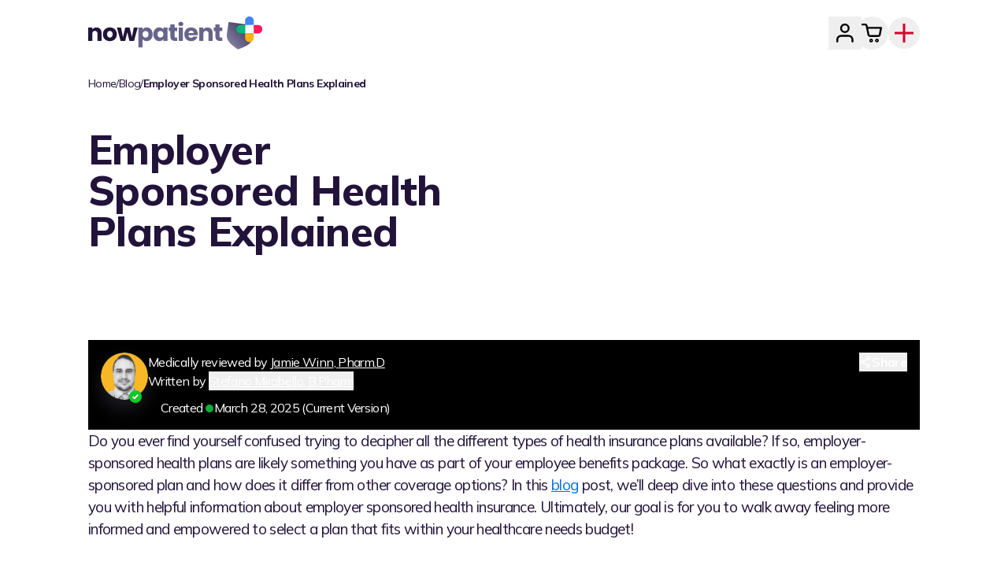

--- FILE ---
content_type: text/html; charset=utf-8
request_url: https://nowpatient.com/blog/employer-sponsored-health-plans-explained
body_size: 45270
content:
<!DOCTYPE html><html lang="en-GB"><head><meta charSet="utf-8"/><link rel="canonical" href="https://nowpatient.com/blog/employer-sponsored-health-plans-explained"/><meta name="viewport" content="width=device-width, initial-scale=1"/><meta name="theme-color" content="#fdfdff"/><meta name="mobile-web-app-capable" content="yes"/><meta name="apple-mobile-web-app-title" content="NowPatient"/><link rel="apple-touch-icon" href="/icons/touch-icon-iphone.png"/><link rel="apple-touch-icon" sizes="152x152" href="/icons/touch-icon-ipad.png"/><link rel="apple-touch-icon" sizes="180x180" href="/icons/touch-icon-iphone-retina.png"/><link rel="apple-touch-icon" sizes="167x167" href="/icons/touch-icon-ipad-retina.png"/><link rel="manifest" href="/manifest.json?v=2"/><link rel="apple-touch-startup-image" href="/splash/apple-splash-2048-2732.jpg" media="(device-width: 1024px) and (device-height: 1366px) and (-webkit-device-pixel-ratio: 2) and (orientation: portrait)"/><link rel="apple-touch-startup-image" href="/splash/apple-splash-2732-2048.jpg" media="(device-width: 1024px) and (device-height: 1366px) and (-webkit-device-pixel-ratio: 2) and (orientation: landscape)"/><link rel="apple-touch-startup-image" href="/splash/apple-splash-1668-2388.jpg" media="(device-width: 834px) and (device-height: 1194px) and (-webkit-device-pixel-ratio: 2) and (orientation: portrait)"/><link rel="apple-touch-startup-image" href="/splash/apple-splash-2388-1668.jpg" media="(device-width: 834px) and (device-height: 1194px) and (-webkit-device-pixel-ratio: 2) and (orientation: landscape)"/><link rel="apple-touch-startup-image" href="/splash/apple-splash-1536-2048.jpg" media="(device-width: 768px) and (device-height: 1024px) and (-webkit-device-pixel-ratio: 2) and (orientation: portrait)"/><link rel="apple-touch-startup-image" href="/splash/apple-splash-2048-1536.jpg" media="(device-width: 768px) and (device-height: 1024px) and (-webkit-device-pixel-ratio: 2) and (orientation: landscape)"/><link rel="apple-touch-startup-image" href="/splash/apple-splash-1488-2266.jpg" media="(device-width: 744px) and (device-height: 1133px) and (-webkit-device-pixel-ratio: 2) and (orientation: portrait)"/><link rel="apple-touch-startup-image" href="/splash/apple-splash-2266-1488.jpg" media="(device-width: 744px) and (device-height: 1133px) and (-webkit-device-pixel-ratio: 2) and (orientation: landscape)"/><link rel="apple-touch-startup-image" href="/splash/apple-splash-1640-2360.jpg" media="(device-width: 820px) and (device-height: 1180px) and (-webkit-device-pixel-ratio: 2) and (orientation: portrait)"/><link rel="apple-touch-startup-image" href="/splash/apple-splash-2360-1640.jpg" media="(device-width: 820px) and (device-height: 1180px) and (-webkit-device-pixel-ratio: 2) and (orientation: landscape)"/><link rel="apple-touch-startup-image" href="/splash/apple-splash-1668-2224.jpg" media="(device-width: 834px) and (device-height: 1112px) and (-webkit-device-pixel-ratio: 2) and (orientation: portrait)"/><link rel="apple-touch-startup-image" href="/splash/apple-splash-2224-1668.jpg" media="(device-width: 834px) and (device-height: 1112px) and (-webkit-device-pixel-ratio: 2) and (orientation: landscape)"/><link rel="apple-touch-startup-image" href="/splash/apple-splash-1620-2160.jpg" media="(device-width: 810px) and (device-height: 1080px) and (-webkit-device-pixel-ratio: 2) and (orientation: portrait)"/><link rel="apple-touch-startup-image" href="/splash/apple-splash-2160-1620.jpg" media="(device-width: 810px) and (device-height: 1080px) and (-webkit-device-pixel-ratio: 2) and (orientation: landscape)"/><link rel="apple-touch-startup-image" href="/splash/apple-splash-1290-2796.jpg" media="(device-width: 430px) and (device-height: 932px) and (-webkit-device-pixel-ratio: 3) and (orientation: portrait)"/><link rel="apple-touch-startup-image" href="/splash/apple-splash-2796-1290.jpg" media="(device-width: 430px) and (device-height: 932px) and (-webkit-device-pixel-ratio: 3) and (orientation: landscape)"/><link rel="apple-touch-startup-image" href="/splash/apple-splash-1179-2556.jpg" media="(device-width: 393px) and (device-height: 852px) and (-webkit-device-pixel-ratio: 3) and (orientation: portrait)"/><link rel="apple-touch-startup-image" href="/splash/apple-splash-2556-1179.jpg" media="(device-width: 393px) and (device-height: 852px) and (-webkit-device-pixel-ratio: 3) and (orientation: landscape)"/><link rel="apple-touch-startup-image" href="/splash/apple-splash-1284-2778.jpg" media="(device-width: 428px) and (device-height: 926px) and (-webkit-device-pixel-ratio: 3) and (orientation: portrait)"/><link rel="apple-touch-startup-image" href="/splash/apple-splash-2778-1284.jpg" media="(device-width: 428px) and (device-height: 926px) and (-webkit-device-pixel-ratio: 3) and (orientation: landscape)"/><link rel="apple-touch-startup-image" href="/splash/apple-splash-1170-2532.jpg" media="(device-width: 390px) and (device-height: 844px) and (-webkit-device-pixel-ratio: 3) and (orientation: portrait)"/><link rel="apple-touch-startup-image" href="/splash/apple-splash-2532-1170.jpg" media="(device-width: 390px) and (device-height: 844px) and (-webkit-device-pixel-ratio: 3) and (orientation: landscape)"/><link rel="apple-touch-startup-image" href="/splash/apple-splash-1125-2436.jpg" media="(device-width: 375px) and (device-height: 812px) and (-webkit-device-pixel-ratio: 3) and (orientation: portrait)"/><link rel="apple-touch-startup-image" href="/splash/apple-splash-2436-1125.jpg" media="(device-width: 375px) and (device-height: 812px) and (-webkit-device-pixel-ratio: 3) and (orientation: landscape)"/><link rel="apple-touch-startup-image" href="/splash/apple-splash-1242-2688.jpg" media="(device-width: 414px) and (device-height: 896px) and (-webkit-device-pixel-ratio: 3) and (orientation: portrait)"/><link rel="apple-touch-startup-image" href="/splash/apple-splash-2688-1242.jpg" media="(device-width: 414px) and (device-height: 896px) and (-webkit-device-pixel-ratio: 3) and (orientation: landscape)"/><link rel="apple-touch-startup-image" href="/splash/apple-splash-828-1792.jpg" media="(device-width: 414px) and (device-height: 896px) and (-webkit-device-pixel-ratio: 2) and (orientation: portrait)"/><link rel="apple-touch-startup-image" href="/splash/apple-splash-1792-828.jpg" media="(device-width: 414px) and (device-height: 896px) and (-webkit-device-pixel-ratio: 2) and (orientation: landscape)"/><link rel="apple-touch-startup-image" href="/splash/apple-splash-1242-2208.jpg" media="(device-width: 414px) and (device-height: 736px) and (-webkit-device-pixel-ratio: 3) and (orientation: portrait)"/><link rel="apple-touch-startup-image" href="/splash/apple-splash-2208-1242.jpg" media="(device-width: 414px) and (device-height: 736px) and (-webkit-device-pixel-ratio: 3) and (orientation: landscape)"/><link rel="apple-touch-startup-image" href="/splash/apple-splash-750-1334.jpg" media="(device-width: 375px) and (device-height: 667px) and (-webkit-device-pixel-ratio: 2) and (orientation: portrait)"/><link rel="apple-touch-startup-image" href="/splash/apple-splash-1334-750.jpg" media="(device-width: 375px) and (device-height: 667px) and (-webkit-device-pixel-ratio: 2) and (orientation: landscape)"/><link rel="apple-touch-startup-image" href="/splash/apple-splash-640-1136.jpg" media="(device-width: 320px) and (device-height: 568px) and (-webkit-device-pixel-ratio: 2) and (orientation: portrait)"/><link rel="apple-touch-startup-image" href="/splash/apple-splash-1136-640.jpg" media="(device-width: 320px) and (device-height: 568px) and (-webkit-device-pixel-ratio: 2) and (orientation: landscape)"/><link rel="preload" href="/purple-glow-bg.webp" as="image" fetchpriority="high" media="(max-width: 767.9px)"/><script type="application/ld+json">{"@context":"https://schema.org","@type":"WebPage","name":"Employer Sponsored Health Plans Explained","description":"Employer sponsored health plans are an essential way for employers to offer their staff quality healthcare coverage.","datePublished":"2023-11-20T11:07:08","dateModified":"2025-03-28T19:56:05","lastReviewed":"2025-03-28T19:56:05","copyrightYear":2026,"publisher":{"@type":"Organization","name":"NowPatient","sameAs":"https://nowpatient.com"},"copyrightHolder":{"@type":"Organization","name":"NowPatient","sameAs":"https://nowpatient.com"},"author":{"@type":"Person","name":"Stefano Mirabello","givenName":"Stefano","familyName":"Mirabello","email":"stefano@infohealth.co.uk","url":"https://nowpatient.com/medical-team/stefano-mirabello","honorificSuffix":"B.Pharm","jobTitle":"Pharmacist Independent Prescriber","image":"https://nowpatient.com/_next/image?url=https%3A%2F%2Fnpcms.nowpatient.com%2Fwp-content%2Fuploads%2F2024%2F10%2Fstefano.webp&w=128&q=75","worksFor":{"@type":"Organization","name":"NowPatient","sameAs":"https://nowpatient.com"},"sameAs":["https://www.linkedin.com/in/stefano-mirabello-b72a8146/"]}}</script><script type="application/ld+json">{"@context": "https://schema.org","@type": "MedicalOrganization","name": "NowPatient","address":[{"@type": "PostalAddress","streetAddress": "8911 North Capital of Texas Highway","addressLocality": "Suite 4200 #1263","addressRegion": "Austin, TX","postalCode": "78759","addressCountry": {"@type": "Country","name": "US"}},{"@type": "PostalAddress","streetAddress": "28 Chipstead Valley Road","addressLocality": "Coulsdon","addressRegion": "Surrey","postalCode": "CR5 2RA","addressCountry": {"@type": "Country","name": "GB"}}],"contactPoint": [{"@type": "ContactPoint","email": "support@nowpatient.com","telephone": "+442038851500","contactType": "customer service","availableLanguage": ["en", "it", "es"],"areaServed": ["AU", "BR", "CA", "NZ", "ZA", "GB", "UM"],"contactOption": ["TollFree"]}, {"@type": "ContactPoint","email": "support@nowpatient.com","telephone": "1-866-967-1977","contactType": "customer service","availableLanguage": ["en", "it", "es"],"areaServed": ["US"],"contactOption": ["TollFree"]}],"url": "https://nowpatient.com","logo": "https://nowpatient.com/logo.svg","sameAs": ["https://twitter.com/nowpatientapp","https://www.instagram.com/nowpatientapp/","https://www.facebook.com/nowpatientgroup/","https://www.pinterest.co.uk/nowpatient/","https://www.tiktok.com/@nowpatient?lang=en","https://www.youtube.com/@nowpatient","https://www.trustpilot.com/review/nowpatient.com","https://en.wikipedia.org/wiki/Nowpatient"],"isAcceptingNewPatients": "TRUE","legalName": "Infohealth LTD","foundingDate": "1999-11-01","medicalSpecialty": "PharmacySpecialty","iso6523Code": ["0060:220015650","0088:5014926000001","0088:5014926000032","0199:89450027AK4LSOGXGY18"],"numberOfEmployees": {"@type": "QuantitativeValue","value": 53},"vatID": "927362315"}</script><title>Employer Sponsored Health Plans Explained - NowPatient</title><meta name="description" content="Employer sponsored health plans are an essential way for employers to offer their staff quality healthcare coverage."/><meta property="og:locale" content="en_GB"/><meta property="og:type" content="article"/><meta property="og:title" content="Employer Sponsored Health Plans Explained - NowPatient"/><meta property="og:description" content="Employer sponsored health plans are an essential way for employers to offer their staff quality healthcare coverage."/><meta property="og:url" content="https://nowpatient.com/blog/employer-sponsored-health-plans-explained"/><meta property="og:site_name" content="NowPatient"/><meta property="article:publisher" content="https://www.facebook.com/nowpatientgroup/"/><meta property="article:modified_time" content="2025-03-28T19:56:05+00:00"/><meta property="og:image" content="https://npcms.nowpatient.com/wp-content/uploads/2023/04/Image-25-04-2023-at-15.14.jpeg"/><meta property="og:image:width" content="1258"/><meta property="og:image:height" content="860"/><meta property="og:image:type" content="image/jpeg"/><meta name="twitter:label1" content="Estimated reading time"/><meta name="twitter:data1" content="4 minutes"/><link rel="preload" as="image" imageSrcSet="/_next/image?url=https%3A%2F%2Fnpcms.nowpatient.com%2Fwp-content%2Fuploads%2F2025%2F11%2Fcoming-soon-header-1.png&amp;w=256&amp;q=75 256w, /_next/image?url=https%3A%2F%2Fnpcms.nowpatient.com%2Fwp-content%2Fuploads%2F2025%2F11%2Fcoming-soon-header-1.png&amp;w=384&amp;q=75 384w, /_next/image?url=https%3A%2F%2Fnpcms.nowpatient.com%2Fwp-content%2Fuploads%2F2025%2F11%2Fcoming-soon-header-1.png&amp;w=640&amp;q=75 640w, /_next/image?url=https%3A%2F%2Fnpcms.nowpatient.com%2Fwp-content%2Fuploads%2F2025%2F11%2Fcoming-soon-header-1.png&amp;w=750&amp;q=75 750w, /_next/image?url=https%3A%2F%2Fnpcms.nowpatient.com%2Fwp-content%2Fuploads%2F2025%2F11%2Fcoming-soon-header-1.png&amp;w=828&amp;q=75 828w, /_next/image?url=https%3A%2F%2Fnpcms.nowpatient.com%2Fwp-content%2Fuploads%2F2025%2F11%2Fcoming-soon-header-1.png&amp;w=1080&amp;q=75 1080w, /_next/image?url=https%3A%2F%2Fnpcms.nowpatient.com%2Fwp-content%2Fuploads%2F2025%2F11%2Fcoming-soon-header-1.png&amp;w=1200&amp;q=75 1200w, /_next/image?url=https%3A%2F%2Fnpcms.nowpatient.com%2Fwp-content%2Fuploads%2F2025%2F11%2Fcoming-soon-header-1.png&amp;w=1920&amp;q=75 1920w, /_next/image?url=https%3A%2F%2Fnpcms.nowpatient.com%2Fwp-content%2Fuploads%2F2025%2F11%2Fcoming-soon-header-1.png&amp;w=2048&amp;q=75 2048w, /_next/image?url=https%3A%2F%2Fnpcms.nowpatient.com%2Fwp-content%2Fuploads%2F2025%2F11%2Fcoming-soon-header-1.png&amp;w=3840&amp;q=75 3840w" imageSizes="230px" fetchpriority="high"/><link rel="preload" as="image" imageSrcSet="/_next/image?url=https%3A%2F%2Fnpcms.nowpatient.com%2Fwp-content%2Fuploads%2F2025%2F11%2Fweight-loss-header-2.png&amp;w=256&amp;q=75 256w, /_next/image?url=https%3A%2F%2Fnpcms.nowpatient.com%2Fwp-content%2Fuploads%2F2025%2F11%2Fweight-loss-header-2.png&amp;w=384&amp;q=75 384w, /_next/image?url=https%3A%2F%2Fnpcms.nowpatient.com%2Fwp-content%2Fuploads%2F2025%2F11%2Fweight-loss-header-2.png&amp;w=640&amp;q=75 640w, /_next/image?url=https%3A%2F%2Fnpcms.nowpatient.com%2Fwp-content%2Fuploads%2F2025%2F11%2Fweight-loss-header-2.png&amp;w=750&amp;q=75 750w, /_next/image?url=https%3A%2F%2Fnpcms.nowpatient.com%2Fwp-content%2Fuploads%2F2025%2F11%2Fweight-loss-header-2.png&amp;w=828&amp;q=75 828w, /_next/image?url=https%3A%2F%2Fnpcms.nowpatient.com%2Fwp-content%2Fuploads%2F2025%2F11%2Fweight-loss-header-2.png&amp;w=1080&amp;q=75 1080w, /_next/image?url=https%3A%2F%2Fnpcms.nowpatient.com%2Fwp-content%2Fuploads%2F2025%2F11%2Fweight-loss-header-2.png&amp;w=1200&amp;q=75 1200w, /_next/image?url=https%3A%2F%2Fnpcms.nowpatient.com%2Fwp-content%2Fuploads%2F2025%2F11%2Fweight-loss-header-2.png&amp;w=1920&amp;q=75 1920w, /_next/image?url=https%3A%2F%2Fnpcms.nowpatient.com%2Fwp-content%2Fuploads%2F2025%2F11%2Fweight-loss-header-2.png&amp;w=2048&amp;q=75 2048w, /_next/image?url=https%3A%2F%2Fnpcms.nowpatient.com%2Fwp-content%2Fuploads%2F2025%2F11%2Fweight-loss-header-2.png&amp;w=3840&amp;q=75 3840w" imageSizes="854px" fetchpriority="high"/><link rel="preload" as="image" imageSrcSet="/_next/image?url=https%3A%2F%2Fnpcms.nowpatient.com%2Fwp-content%2Fuploads%2F2026%2F01%2F16012026-desktop-image.webp&amp;w=256&amp;q=75 256w, /_next/image?url=https%3A%2F%2Fnpcms.nowpatient.com%2Fwp-content%2Fuploads%2F2026%2F01%2F16012026-desktop-image.webp&amp;w=384&amp;q=75 384w, /_next/image?url=https%3A%2F%2Fnpcms.nowpatient.com%2Fwp-content%2Fuploads%2F2026%2F01%2F16012026-desktop-image.webp&amp;w=640&amp;q=75 640w, /_next/image?url=https%3A%2F%2Fnpcms.nowpatient.com%2Fwp-content%2Fuploads%2F2026%2F01%2F16012026-desktop-image.webp&amp;w=750&amp;q=75 750w, /_next/image?url=https%3A%2F%2Fnpcms.nowpatient.com%2Fwp-content%2Fuploads%2F2026%2F01%2F16012026-desktop-image.webp&amp;w=828&amp;q=75 828w, /_next/image?url=https%3A%2F%2Fnpcms.nowpatient.com%2Fwp-content%2Fuploads%2F2026%2F01%2F16012026-desktop-image.webp&amp;w=1080&amp;q=75 1080w, /_next/image?url=https%3A%2F%2Fnpcms.nowpatient.com%2Fwp-content%2Fuploads%2F2026%2F01%2F16012026-desktop-image.webp&amp;w=1200&amp;q=75 1200w, /_next/image?url=https%3A%2F%2Fnpcms.nowpatient.com%2Fwp-content%2Fuploads%2F2026%2F01%2F16012026-desktop-image.webp&amp;w=1920&amp;q=75 1920w, /_next/image?url=https%3A%2F%2Fnpcms.nowpatient.com%2Fwp-content%2Fuploads%2F2026%2F01%2F16012026-desktop-image.webp&amp;w=2048&amp;q=75 2048w, /_next/image?url=https%3A%2F%2Fnpcms.nowpatient.com%2Fwp-content%2Fuploads%2F2026%2F01%2F16012026-desktop-image.webp&amp;w=3840&amp;q=75 3840w" imageSizes="230px" fetchpriority="high"/><link rel="preload" href="/_next/image?url=%2Fhero-images%2Fblog-desktop.webp&amp;w=1080&amp;q=100" as="image" fetchpriority="high" media="(min-width: 1024px) and (max-width: 1279.9px)"/><link rel="preload" href="/_next/image?url=%2Fhero-images%2Fblog-desktop.webp&amp;w=1080&amp;q=100" as="image" fetchpriority="high" media="(min-width: 1280px)"/><script type="application/ld+json">{"@context":"https://schema.org","@type":"BreadcrumbList","itemListElement":[{"@type":"ListItem","position":1,"name":"Home","item":"https://nowpatient.com/"},{"@type":"ListItem","position":2,"name":"Blog","item":"https://nowpatient.com/blog/"},{"@type":"ListItem","position":3,"name":"Employer Sponsored Health Plans Explained"}]}</script><link rel="preload" as="image" imageSrcSet="/_next/image?url=%2Fhero-images-tablet%2Fblog-tablet-1.webp&amp;w=828&amp;q=75 1x, /_next/image?url=%2Fhero-images-tablet%2Fblog-tablet-1.webp&amp;w=1920&amp;q=75 2x" fetchpriority="high"/><meta name="next-head-count" content="71"/><link rel="icon" type="image/x-icon" href="/favicon.ico"/><meta name="facebook-domain-verification" content="477ptfvvvc5netv4wkdersxno8rjw0"/><meta name="p:domain_verify" content="fadbc40f86f56b9b0cc376a63f36f7e9"/><meta name="theme-color" content="#ffffff"/><link rel="preload" href="/_next/static/media/3be83a346553616c-s.p.woff2" as="font" type="font/woff2" crossorigin="anonymous" data-next-font="size-adjust"/><link rel="preload" href="/_next/static/css/f8ae733691191417.css" as="style"/><link rel="stylesheet" href="/_next/static/css/f8ae733691191417.css" data-n-g=""/><link rel="preload" href="/_next/static/css/bcf470f845556761.css" as="style"/><link rel="stylesheet" href="/_next/static/css/bcf470f845556761.css" data-n-p=""/><noscript data-n-css=""></noscript><script defer="" nomodule="" src="/_next/static/chunks/polyfills-42372ed130431b0a.js"></script><script src="/_next/static/chunks/webpack-5da6a58e4f147293.js" defer=""></script><script src="/_next/static/chunks/framework-c7bea72c7ad8b5e9.js" defer=""></script><script src="/_next/static/chunks/main-b4e20216ed950348.js" defer=""></script><script src="/_next/static/chunks/pages/_app-3fbc675b1687c7bb.js" defer=""></script><script src="/_next/static/chunks/7171-5902c7db988e2355.js" defer=""></script><script src="/_next/static/chunks/4929-20822aa43bbc19b8.js" defer=""></script><script src="/_next/static/chunks/7196-d7a2088177004ef1.js" defer=""></script><script src="/_next/static/chunks/3253-0f175e3fd424a597.js" defer=""></script><script src="/_next/static/chunks/8973-082591de4b0257e3.js" defer=""></script><script src="/_next/static/chunks/3962-a5ec809720873a68.js" defer=""></script><script src="/_next/static/chunks/2441-ccdef287d6193667.js" defer=""></script><script src="/_next/static/chunks/6106-56fb8877ab65c5a8.js" defer=""></script><script src="/_next/static/chunks/4035-e8536bfd827aa7e9.js" defer=""></script><script src="/_next/static/chunks/7443-526073037b7f3612.js" defer=""></script><script src="/_next/static/chunks/7142-23ce9e2be809665d.js" defer=""></script><script src="/_next/static/chunks/pages/blog/%5BhealthPostSlug%5D-8b4c89ee1a9ee873.js" defer=""></script><script src="/_next/static/tbDbjuHdMTvoqNQD8-AVI/_buildManifest.js" defer=""></script><script src="/_next/static/tbDbjuHdMTvoqNQD8-AVI/_ssgManifest.js" defer=""></script></head><body><div id="__next"><div id="root" class="__variable_9738f2 font-sans relative"><header id="header" class="fixed inset-x-0 z-[100]"><div class="transition-shadow duration-1000 bg-white relative z-[100]"><div class="container max-w-screen-2xl mx-auto px-4 md:px-8 xl:px-28"><div class="py-2 xl:py-5 text-gray-800 flex gap-2 justify-between md:justify-center md:items-center md:gap-4 xl:flex-row"><a class="block shrink-0 h-10 md:h-auto" href="/"><img alt="NowPatient Logo" loading="lazy" width="245" height="49" decoding="async" data-nimg="1" class="md:w-[176px] xl:w-[221px] h-auto max-w-full hidden md:block" style="color:transparent" src="/performance/nowpatient-colors.svg"/><img alt="NowPatient Logo" loading="lazy" width="40" height="40" decoding="async" data-nimg="1" class="w-10 h-10 shrink-0 md:hidden" style="color:transparent" src="/performance/nowpatient-shield-colors.svg"/></a><div class="flex items-center flex-grow justify-end w-full gap-6"><div class="flex items-center justify-center"><nav aria-label="Main navigation" class="flex justify-between mx-auto gap-8 w-full"><div class="flex xl:gap-2 items-center"><button type="button" class="flex items-stretch -mr-2 bg-none border-none p-0 cursor-pointer hover:underline hover:underline-offset-[14px]" data-menu-key="profile" aria-expanded="false" aria-haspopup="true" aria-controls="submenu-profile"><div class="flex gap-2 items-center text-xl group text-purple-dark leading-5 transition-all duration-300 rounded-full px-2 xl:p-2 font-semibold flex items-center gap-1 cursor-pointer relative"><div class="relative flex items-center header_iconContainer__sqZ1_"><img aria-hidden="true" alt="profile" loading="lazy" width="26" height="26" decoding="async" data-nimg="1" class="group-hover:hidden" style="color:transparent" src="https://npcms.nowpatient.com/wp-content/uploads/2025/11/profile-b.svg"/><img aria-hidden="true" alt="profile" loading="lazy" width="26" height="26" decoding="async" data-nimg="1" class="hidden group-hover:block" style="color:transparent" src="https://npcms.nowpatient.com/wp-content/uploads/2025/11/profile-g.svg"/></div> </div></button><button class="flex gap-2 items-center text-xl group text-purple-dark leading-5 transition-all duration-300 rounded-full px-2 xl:p-2 font-semibold"><div class="relative flex items-center header_iconContainer__sqZ1_"><img aria-hidden="true" alt="cart" loading="lazy" width="26" height="26" decoding="async" data-nimg="1" class="group-hover:hidden" style="color:transparent" src="https://npcms.nowpatient.com/wp-content/uploads/2025/11/cart-b.svg"/><img aria-hidden="true" alt="cart" loading="lazy" width="26" height="26" decoding="async" data-nimg="1" class="hidden group-hover:block" style="color:transparent" src="https://npcms.nowpatient.com/wp-content/uploads/2025/11/cart-g.svg"/></div></button></div><div class="hidden xl:flex relative items-center"><button class="flex gap-2 items-center text-xl text-purple-dark leading-5 transition-all duration-300 rounded-full p-2 font-semibold group hover:text-green"><img alt="England" loading="lazy" width="32" height="32" decoding="async" data-nimg="1" class="shrink-0 w-6 h-auto" style="color:transparent" src="/flags/england-flag.svg"/></button></div></nav></div><button aria-label="Mobile menu button" class="outline-none flex items-center justify-center cursor-pointer w-8 h-10 xl:hidden" type="button"><img alt="menu" loading="lazy" width="32" height="32" decoding="async" data-nimg="1" style="color:transparent" src="/menu-b.svg"/></button></div></div><div class="fixed inset-0 bg-black transition-opacity duration-300 z-[99] opacity-0 pointer-events-none"></div><div data-mobile-menu="true" class="fixed top-0 right-0 w-[305px] h-[100dvh] bg-black  transition-transform duration-300 ease-in-out z-[999] overflow-y-auto translate-x-full"><div class="relative h-full overflow-hidden"><div class="absolute inset-0 bg-white transition-transform duration-300 ease-in-out flex flex-col translate-x-0"><div class="relative bg-white z-10 shrink-0"><div class="flex items-center justify-between h-[60px] pl-6 pr-4"><div class="flex items-center"><div class="text-black text-2xl font-bold pb-[4px]">Menu</div></div><button class="text-black transition-opacity z-10 pb-[4px] mr-[5px]" aria-label="Close menu"><img alt="Close icon" loading="lazy" width="32" height="32" decoding="async" data-nimg="1" class="" style="color:transparent" src="/x.svg"/></button></div></div><div class="flex-1 overflow-hidden min-h-0"><div data-simplebar="init" class="mobile-menu-scrollbar max-h-[calc(100dvh-60px-140px)]"><div class="simplebar-wrapper"><div class="simplebar-height-auto-observer-wrapper"><div class="simplebar-height-auto-observer"></div></div><div class="simplebar-mask"><div class="simplebar-offset"><div class="simplebar-content-wrapper" tabindex="0" role="region" aria-label="scrollable content"><div class="simplebar-content"><nav class="flex flex-col mt-0 md:mt-[8px] pt-6 pb-3"><div class="flex flex-col"><button class="flex items-center gap-2 px-6 py-2 text-black text-2xl leading-7 font-bold group justify-between"><span>Select Service</span><svg class="scale-x-[-1] shrink-0" width="22" height="18" viewBox="0 0 22 18" fill="none" xmlns="http://www.w3.org/2000/svg"><path d="M2.6 6.75L11.1429 0L15.6 4.00543e-05L5.2 9L15.6 18L11.1429 17.9999L2.6 11.25L0 9L2.6 6.75Z" fill="black"></path><rect x="4" y="7.5" width="18" height="3" fill="black"></rect></svg></button></div><div class="flex flex-col"><button class="flex items-center gap-2 px-6 py-2 text-black text-2xl leading-7 font-bold group justify-between"><span>Health Information</span><svg class="scale-x-[-1] shrink-0" width="22" height="18" viewBox="0 0 22 18" fill="none" xmlns="http://www.w3.org/2000/svg"><path d="M2.6 6.75L11.1429 0L15.6 4.00543e-05L5.2 9L15.6 18L11.1429 17.9999L2.6 11.25L0 9L2.6 6.75Z" fill="black"></path><rect x="4" y="7.5" width="18" height="3" fill="black"></rect></svg></button></div><div class="flex flex-col"><button class="flex items-center gap-2 px-6 py-2 text-black text-2xl leading-7 font-bold group justify-between"><span>About</span><svg class="scale-x-[-1] shrink-0" width="22" height="18" viewBox="0 0 22 18" fill="none" xmlns="http://www.w3.org/2000/svg"><path d="M2.6 6.75L11.1429 0L15.6 4.00543e-05L5.2 9L15.6 18L11.1429 17.9999L2.6 11.25L0 9L2.6 6.75Z" fill="black"></path><rect x="4" y="7.5" width="18" height="3" fill="black"></rect></svg></button></div></nav><div class="px-6 pt-5"><a class="block" href="/treatments"><img alt="Get Treated Privately" loading="lazy" width="514" height="399" decoding="async" data-nimg="1" class="w-[259px] h-auto" style="color:transparent" srcSet="/_next/image?url=%2Fget-treated-private.png&amp;w=640&amp;q=75 1x, /_next/image?url=%2Fget-treated-private.png&amp;w=1080&amp;q=75 2x" src="/_next/image?url=%2Fget-treated-private.png&amp;w=1080&amp;q=75"/></a></div></div></div></div></div><div class="simplebar-placeholder"></div></div><div class="simplebar-track simplebar-horizontal"><div class="simplebar-scrollbar"></div></div><div class="simplebar-track simplebar-vertical"><div class="simplebar-scrollbar"></div></div></div></div><div class="bg-black shrink-0 px-6 pt-3 pb-6 flex flex-col gap-4"><button class="flex items-center gap-3 text-white text-lg font-normal group"><svg xmlns="http://www.w3.org/2000/svg" width="23" height="23" viewBox="0 0 24 24" fill="none" stroke="currentColor" stroke-width="2" stroke-linecap="round" stroke-linejoin="round" class="tabler-icon tabler-icon-arrow-narrow-right text-white shrink-0"><path d="M5 12l14 0"></path><path d="M15 16l4 -4"></path><path d="M15 8l4 4"></path></svg><img alt="England" loading="lazy" width="24" height="24" decoding="async" data-nimg="1" class="shrink-0 w-6 h-auto" style="color:transparent" src="/flags/england-flag.svg"/><span>England</span></button><div class="flex gap-4 justify-center"><button><img alt="Download NowPatient On App Store" loading="lazy" width="384" height="114" decoding="async" data-nimg="1" class="w-32 h-auto rounded-[5px]" style="color:transparent" src="/apps/app-store-white.svg"/></button><button><img alt="Get NowPatient on Google Play" loading="lazy" width="384" height="114" decoding="async" data-nimg="1" class="w-32 h-auto rounded-[5px]" style="color:transparent" src="/apps/google-play-white.svg"/></button></div></div></div></div></div></div></div><div class="bg-white relative" data-submenu="true"><div class="transition-all duration-300 ease-in-out max-w-screen-2xl max-h-0 overflow-hidden invisible"><div class="container max-w-screen-2xl"></div></div></div><div class="sr-only" aria-hidden="true"><div><div class="gap-6 flex w-full py-8 px-4 md:px-8 xl:px-8 min-[1465px]:px-12"><div class="shrink-0"><a class="block" href="/treatments"><img alt="banner-image" fetchpriority="high" width="461" height="1186" decoding="async" data-nimg="1" class="rounded-lg h-auto !w-[230px] shrink-0" style="color:transparent" sizes="230px" srcSet="/_next/image?url=https%3A%2F%2Fnpcms.nowpatient.com%2Fwp-content%2Fuploads%2F2026%2F01%2F16012026-desktop-image.webp&amp;w=256&amp;q=75 256w, /_next/image?url=https%3A%2F%2Fnpcms.nowpatient.com%2Fwp-content%2Fuploads%2F2026%2F01%2F16012026-desktop-image.webp&amp;w=384&amp;q=75 384w, /_next/image?url=https%3A%2F%2Fnpcms.nowpatient.com%2Fwp-content%2Fuploads%2F2026%2F01%2F16012026-desktop-image.webp&amp;w=640&amp;q=75 640w, /_next/image?url=https%3A%2F%2Fnpcms.nowpatient.com%2Fwp-content%2Fuploads%2F2026%2F01%2F16012026-desktop-image.webp&amp;w=750&amp;q=75 750w, /_next/image?url=https%3A%2F%2Fnpcms.nowpatient.com%2Fwp-content%2Fuploads%2F2026%2F01%2F16012026-desktop-image.webp&amp;w=828&amp;q=75 828w, /_next/image?url=https%3A%2F%2Fnpcms.nowpatient.com%2Fwp-content%2Fuploads%2F2026%2F01%2F16012026-desktop-image.webp&amp;w=1080&amp;q=75 1080w, /_next/image?url=https%3A%2F%2Fnpcms.nowpatient.com%2Fwp-content%2Fuploads%2F2026%2F01%2F16012026-desktop-image.webp&amp;w=1200&amp;q=75 1200w, /_next/image?url=https%3A%2F%2Fnpcms.nowpatient.com%2Fwp-content%2Fuploads%2F2026%2F01%2F16012026-desktop-image.webp&amp;w=1920&amp;q=75 1920w, /_next/image?url=https%3A%2F%2Fnpcms.nowpatient.com%2Fwp-content%2Fuploads%2F2026%2F01%2F16012026-desktop-image.webp&amp;w=2048&amp;q=75 2048w, /_next/image?url=https%3A%2F%2Fnpcms.nowpatient.com%2Fwp-content%2Fuploads%2F2026%2F01%2F16012026-desktop-image.webp&amp;w=3840&amp;q=75 3840w" src="/_next/image?url=https%3A%2F%2Fnpcms.nowpatient.com%2Fwp-content%2Fuploads%2F2026%2F01%2F16012026-desktop-image.webp&amp;w=3840&amp;q=75"/></a></div><div class="columns-5 gap-x-6 flex-1"><div class="flex flex-col gap-2 animate-fadeInDown opacity-0 [animation-delay:0.3s] mb-10 break-inside-avoid-column"><div class="pl-2 font-bold text-purple-dark text-lg leading-6">UK NHS Services</div><ul role="menu" id="menu--0-regular" class="pl-2 flex flex-col gap-2 mb-1 list-none"><li role="none"><a class="flex text-left items-start  cursor-pointer leading-5 text-sm text-purple-dark pr-1 transition-colors duration-300 group hover:underline hover:underline-offset-[4px] font-semibold gap-1" role="menuitem" href="/pharmacy-first-eligibility/"><svg xmlns="http://www.w3.org/2000/svg" width="24" height="24" viewBox="0 0 24 24" fill="none" stroke="currentColor" stroke-width="2" stroke-linecap="round" stroke-linejoin="round" class="tabler-icon tabler-icon-arrow-narrow-right shrink-0 transition-colors duration-300" aria-hidden="true"><path d="M5 12l14 0"></path><path d="M15 16l4 -4"></path><path d="M15 8l4 4"></path></svg><span class="mt-0.5 max-w-[9rem]">Search FREE NHS Treatments </span></a></li><li role="none"><a class="flex text-left items-start  cursor-pointer leading-5 text-sm text-purple-dark pr-1 transition-colors duration-300 group hover:underline hover:underline-offset-[4px] font-semibold gap-1" role="menuitem" href="/new-medicine-service-eligibility"><svg xmlns="http://www.w3.org/2000/svg" width="24" height="24" viewBox="0 0 24 24" fill="none" stroke="currentColor" stroke-width="2" stroke-linecap="round" stroke-linejoin="round" class="tabler-icon tabler-icon-arrow-narrow-right shrink-0 transition-colors duration-300" aria-hidden="true"><path d="M5 12l14 0"></path><path d="M15 16l4 -4"></path><path d="M15 8l4 4"></path></svg><span class="mt-0.5 max-w-[9rem]">NHS New Medicine Support Eligibility</span></a></li></ul><div class="pl-2 pr-10 py-2 bg-[#D8DEEE] mt-3 text-[11px] text-black font-normal uppercase leading-4 tracking-[-0.64px] relative">SEE HOW IT WORKS IN APP<img alt="" loading="lazy" width="46" height="58" decoding="async" data-nimg="1" class="absolute h-auto w-[37px] right-2 -top-[20px]" style="color:transparent" srcSet="/_next/image?url=%2Fmenu-mobile-app.webp&amp;w=256&amp;q=75 1x" src="/_next/image?url=%2Fmenu-mobile-app.webp&amp;w=256&amp;q=75"/></div><ul role="menu" id="menu--0-app" class="flex flex-col gap-2 pt-1 pl-3 bg-gradient-to-b from-[rgba(216,222,238,0.6)] to-[rgba(216,219,238,0)] list-none -mt-2"><li role="none"><a class="flex text-left items-start  cursor-pointer leading-5 text-sm text-purple-dark pr-1 transition-colors duration-300 group hover:underline hover:underline-offset-[4px] font-normal" role="menuitem" href="/how-nhs-online-pharmacy-works"><svg class="shrink-0" xmlns="http://www.w3.org/2000/svg" width="24" height="24" viewBox="0 0 24 24" fill="none"><path d="M10.1992 16L14.1992 12" stroke="#22133A" stroke-linecap="round" stroke-linejoin="round"></path><path d="M10.1992 8L14.1992 12" stroke="#22133A" stroke-linecap="round" stroke-linejoin="round"></path></svg><span class="mt-0.5 max-w-[9rem]">NHS Online Pharmacy</span></a></li><li role="none"><a class="flex text-left items-start  cursor-pointer leading-5 text-sm text-purple-dark pr-1 transition-colors duration-300 group hover:underline hover:underline-offset-[4px] font-normal" role="menuitem" href="/how-nhs-pharmacy-first-works"><svg class="shrink-0" xmlns="http://www.w3.org/2000/svg" width="24" height="24" viewBox="0 0 24 24" fill="none"><path d="M10.1992 16L14.1992 12" stroke="#22133A" stroke-linecap="round" stroke-linejoin="round"></path><path d="M10.1992 8L14.1992 12" stroke="#22133A" stroke-linecap="round" stroke-linejoin="round"></path></svg><span class="mt-0.5 max-w-[9rem]">NHS Pharmacy First</span></a></li><li role="none"><a class="flex text-left items-start  cursor-pointer leading-5 text-sm text-purple-dark pr-1 transition-colors duration-300 group hover:underline hover:underline-offset-[4px] font-normal" role="menuitem" href="/how-nhs-quit-smoking-works"><svg class="shrink-0" xmlns="http://www.w3.org/2000/svg" width="24" height="24" viewBox="0 0 24 24" fill="none"><path d="M10.1992 16L14.1992 12" stroke="#22133A" stroke-linecap="round" stroke-linejoin="round"></path><path d="M10.1992 8L14.1992 12" stroke="#22133A" stroke-linecap="round" stroke-linejoin="round"></path></svg><span class="mt-0.5 max-w-[9rem]">NHS Quit Smoking</span></a></li><li role="none"><a class="flex text-left items-start  cursor-pointer leading-5 text-sm text-purple-dark pr-1 transition-colors duration-300 group hover:underline hover:underline-offset-[4px] font-normal" role="menuitem" href="/how-new-medicine-service-works"><svg class="shrink-0" xmlns="http://www.w3.org/2000/svg" width="24" height="24" viewBox="0 0 24 24" fill="none"><path d="M10.1992 16L14.1992 12" stroke="#22133A" stroke-linecap="round" stroke-linejoin="round"></path><path d="M10.1992 8L14.1992 12" stroke="#22133A" stroke-linecap="round" stroke-linejoin="round"></path></svg><span class="mt-0.5 max-w-[9rem]">NHS New Medicine Service</span></a></li><li role="none"><a class="flex text-left items-start  cursor-pointer leading-5 text-sm text-purple-dark pr-1 transition-colors duration-300 group hover:underline hover:underline-offset-[4px] font-normal" role="menuitem" href="/how-gp-records-folder-works"><svg class="shrink-0" xmlns="http://www.w3.org/2000/svg" width="24" height="24" viewBox="0 0 24 24" fill="none"><path d="M10.1992 16L14.1992 12" stroke="#22133A" stroke-linecap="round" stroke-linejoin="round"></path><path d="M10.1992 8L14.1992 12" stroke="#22133A" stroke-linecap="round" stroke-linejoin="round"></path></svg><span class="mt-0.5 max-w-[9rem]">GP Records Folder</span></a></li><li role="none"><a class="flex text-left items-start  cursor-pointer leading-5 text-sm text-purple-dark pr-1 transition-colors duration-300 group hover:underline hover:underline-offset-[4px] font-normal" role="menuitem" href="/how-book-gp-appointment-works"><svg class="shrink-0" xmlns="http://www.w3.org/2000/svg" width="24" height="24" viewBox="0 0 24 24" fill="none"><path d="M10.1992 16L14.1992 12" stroke="#22133A" stroke-linecap="round" stroke-linejoin="round"></path><path d="M10.1992 8L14.1992 12" stroke="#22133A" stroke-linecap="round" stroke-linejoin="round"></path></svg><span class="mt-0.5 max-w-[9rem]">Book GP Appointment</span></a></li></ul></div><div class="flex flex-col gap-2 animate-fadeInDown opacity-0 [animation-delay:0.3s] mb-10 break-inside-avoid-column"><div class="pl-2 font-bold text-purple-dark text-lg leading-6">Insurance &amp; Financial</div><ul role="menu" id="menu--1-regular" class="pl-2 flex flex-col gap-2 mb-1 list-none"><li role="none"><a class="flex text-left items-start  cursor-pointer leading-5 text-sm text-purple-dark pr-1 transition-colors duration-300 group hover:underline hover:underline-offset-[4px] font-semibold gap-1" role="menuitem" href="/private-health-insurance-eligibility"><svg xmlns="http://www.w3.org/2000/svg" width="24" height="24" viewBox="0 0 24 24" fill="none" stroke="currentColor" stroke-width="2" stroke-linecap="round" stroke-linejoin="round" class="tabler-icon tabler-icon-arrow-narrow-right shrink-0 transition-colors duration-300" aria-hidden="true"><path d="M5 12l14 0"></path><path d="M15 16l4 -4"></path><path d="M15 8l4 4"></path></svg><span class="mt-0.5 max-w-[9rem]">Search Private Health Insurance Prices</span></a></li></ul><div class="pl-2 pr-10 py-2 bg-[#D8DEEE] mt-3 text-[11px] text-black font-normal uppercase leading-4 tracking-[-0.64px] relative">SEE HOW IT WORKS IN APP<img alt="" loading="lazy" width="46" height="58" decoding="async" data-nimg="1" class="absolute h-auto w-[37px] right-2 -top-[20px]" style="color:transparent" srcSet="/_next/image?url=%2Fmenu-mobile-app.webp&amp;w=256&amp;q=75 1x" src="/_next/image?url=%2Fmenu-mobile-app.webp&amp;w=256&amp;q=75"/></div><ul role="menu" id="menu--1-app" class="flex flex-col gap-2 pt-1 pl-3 bg-gradient-to-b from-[rgba(216,222,238,0.6)] to-[rgba(216,219,238,0)] list-none -mt-2"><li role="none"><a class="flex text-left items-start  cursor-pointer leading-5 text-sm text-purple-dark pr-1 transition-colors duration-300 group hover:underline hover:underline-offset-[4px] font-normal" role="menuitem" href="/how-private-health-insurance-works"><svg class="shrink-0" xmlns="http://www.w3.org/2000/svg" width="24" height="24" viewBox="0 0 24 24" fill="none"><path d="M10.1992 16L14.1992 12" stroke="#22133A" stroke-linecap="round" stroke-linejoin="round"></path><path d="M10.1992 8L14.1992 12" stroke="#22133A" stroke-linecap="round" stroke-linejoin="round"></path></svg><span class="mt-0.5 max-w-[9rem]">Private Health Insurance</span></a></li></ul></div><div class="flex flex-col gap-2 animate-fadeInDown opacity-0 [animation-delay:0.3s] mb-10 break-inside-avoid-column"><div class="pl-2 font-bold text-purple-dark text-lg leading-6">Buy Treatments Online</div><ul role="menu" id="menu--2-regular" class="pl-2 flex flex-col gap-2 mb-1 list-none"><li role="none"><a class="flex text-left items-start  cursor-pointer leading-5 text-sm text-purple-dark pr-1 transition-colors duration-300 group hover:underline hover:underline-offset-[4px] font-semibold gap-1" role="menuitem" href="/treatments/"><svg xmlns="http://www.w3.org/2000/svg" width="24" height="24" viewBox="0 0 24 24" fill="none" stroke="currentColor" stroke-width="2" stroke-linecap="round" stroke-linejoin="round" class="tabler-icon tabler-icon-arrow-narrow-right shrink-0 transition-colors duration-300" aria-hidden="true"><path d="M5 12l14 0"></path><path d="M15 16l4 -4"></path><path d="M15 8l4 4"></path></svg><span class="mt-0.5 max-w-[9rem]">Search Treatments</span></a></li></ul><div class="pl-2 pr-10 py-2 bg-[#D8DEEE] mt-3 text-[11px] text-black font-normal uppercase leading-4 tracking-[-0.64px] relative">SEE HOW IT WORKS IN APP<img alt="" loading="lazy" width="46" height="58" decoding="async" data-nimg="1" class="absolute h-auto w-[37px] right-2 -top-[20px]" style="color:transparent" srcSet="/_next/image?url=%2Fmenu-mobile-app.webp&amp;w=256&amp;q=75 1x" src="/_next/image?url=%2Fmenu-mobile-app.webp&amp;w=256&amp;q=75"/></div><ul role="menu" id="menu--2-app" class="flex flex-col gap-2 pt-1 pl-3 bg-gradient-to-b from-[rgba(216,222,238,0.6)] to-[rgba(216,219,238,0)] list-none -mt-2"><li role="none"><a class="flex text-left items-start  cursor-pointer leading-5 text-sm text-purple-dark pr-1 transition-colors duration-300 group hover:underline hover:underline-offset-[4px] font-normal" role="menuitem" href="/how-get-treated-privately-works"><svg class="shrink-0" xmlns="http://www.w3.org/2000/svg" width="24" height="24" viewBox="0 0 24 24" fill="none"><path d="M10.1992 16L14.1992 12" stroke="#22133A" stroke-linecap="round" stroke-linejoin="round"></path><path d="M10.1992 8L14.1992 12" stroke="#22133A" stroke-linecap="round" stroke-linejoin="round"></path></svg><span class="mt-0.5 max-w-[9rem]">Get Treated Privately</span></a></li><li role="none"><a class="flex text-left items-start  cursor-pointer leading-5 text-sm text-purple-dark pr-1 transition-colors duration-300 group hover:underline hover:underline-offset-[4px] font-normal" role="menuitem" href="/how-virtual-consultations-work"><svg class="shrink-0" xmlns="http://www.w3.org/2000/svg" width="24" height="24" viewBox="0 0 24 24" fill="none"><path d="M10.1992 16L14.1992 12" stroke="#22133A" stroke-linecap="round" stroke-linejoin="round"></path><path d="M10.1992 8L14.1992 12" stroke="#22133A" stroke-linecap="round" stroke-linejoin="round"></path></svg><span class="mt-0.5 max-w-[9rem]">Virtual Consultations</span></a></li></ul></div><div class="flex flex-col gap-2 animate-fadeInDown opacity-0 [animation-delay:0.3s] mb-10 break-inside-avoid-column"><div class="pl-2 font-bold text-purple-dark text-lg leading-6">Weight Loss Programs</div><ul role="menu" id="menu--3-regular" class="pl-2 flex flex-col gap-2 mb-1 list-none"><li role="none"><a class="flex text-left items-start  cursor-pointer leading-5 text-sm text-purple-dark pr-1 transition-colors duration-300 group hover:underline hover:underline-offset-[4px] font-semibold gap-1" role="menuitem" href="/weight-loss-eligibility"><svg xmlns="http://www.w3.org/2000/svg" width="24" height="24" viewBox="0 0 24 24" fill="none" stroke="currentColor" stroke-width="2" stroke-linecap="round" stroke-linejoin="round" class="tabler-icon tabler-icon-arrow-narrow-right shrink-0 transition-colors duration-300" aria-hidden="true"><path d="M5 12l14 0"></path><path d="M15 16l4 -4"></path><path d="M15 8l4 4"></path></svg><span class="mt-0.5 max-w-[9rem]">Search Weight Loss Treatments</span></a></li></ul><div class="pl-2 pr-10 py-2 bg-[#D8DEEE] mt-3 text-[11px] text-black font-normal uppercase leading-4 tracking-[-0.64px] relative">SEE HOW IT WORKS IN APP<img alt="" loading="lazy" width="46" height="58" decoding="async" data-nimg="1" class="absolute h-auto w-[37px] right-2 -top-[20px]" style="color:transparent" srcSet="/_next/image?url=%2Fmenu-mobile-app.webp&amp;w=256&amp;q=75 1x" src="/_next/image?url=%2Fmenu-mobile-app.webp&amp;w=256&amp;q=75"/></div><ul role="menu" id="menu--3-app" class="flex flex-col gap-2 pt-1 pl-3 bg-gradient-to-b from-[rgba(216,222,238,0.6)] to-[rgba(216,219,238,0)] list-none -mt-2"><li role="none"><a class="flex text-left items-start  cursor-pointer leading-5 text-sm text-purple-dark pr-1 transition-colors duration-300 group hover:underline hover:underline-offset-[4px] font-normal" role="menuitem" href="/how-weight-loss-programs-work"><svg class="shrink-0" xmlns="http://www.w3.org/2000/svg" width="24" height="24" viewBox="0 0 24 24" fill="none"><path d="M10.1992 16L14.1992 12" stroke="#22133A" stroke-linecap="round" stroke-linejoin="round"></path><path d="M10.1992 8L14.1992 12" stroke="#22133A" stroke-linecap="round" stroke-linejoin="round"></path></svg><span class="mt-0.5 max-w-[9rem]">Weight Loss Programs</span></a></li><li role="none"><a class="flex text-left items-start  cursor-pointer leading-5 text-sm text-purple-dark pr-1 transition-colors duration-300 group hover:underline hover:underline-offset-[4px] font-normal" role="menuitem" href="/how-weight-loss-treatment-cessation-program-works"><svg class="shrink-0" xmlns="http://www.w3.org/2000/svg" width="24" height="24" viewBox="0 0 24 24" fill="none"><path d="M10.1992 16L14.1992 12" stroke="#22133A" stroke-linecap="round" stroke-linejoin="round"></path><path d="M10.1992 8L14.1992 12" stroke="#22133A" stroke-linecap="round" stroke-linejoin="round"></path></svg><span class="mt-0.5 max-w-[9rem]">Weight Loss Treatment Cessation Program</span></a></li></ul></div><div class="flex flex-col gap-2 animate-fadeInDown opacity-0 [animation-delay:0.3s] mb-10 break-inside-avoid-column"><div class="pl-2 font-bold text-purple-dark text-lg leading-6">US Drug Savings</div><ul role="menu" id="menu--4-regular" class="pl-2 flex flex-col gap-2 mb-1 list-none"><li role="none"><a class="flex text-left items-start  cursor-pointer leading-5 text-sm text-purple-dark pr-1 transition-colors duration-300 group hover:underline hover:underline-offset-[4px] font-semibold gap-1" role="menuitem" href="/medications/"><svg xmlns="http://www.w3.org/2000/svg" width="24" height="24" viewBox="0 0 24 24" fill="none" stroke="currentColor" stroke-width="2" stroke-linecap="round" stroke-linejoin="round" class="tabler-icon tabler-icon-arrow-narrow-right shrink-0 transition-colors duration-300" aria-hidden="true"><path d="M5 12l14 0"></path><path d="M15 16l4 -4"></path><path d="M15 8l4 4"></path></svg><span class="mt-0.5 max-w-[9rem]">Search Medications</span></a></li><li role="none"><a class="flex text-left items-start  cursor-pointer leading-5 text-sm text-purple-dark pr-1 transition-colors duration-300 group hover:underline hover:underline-offset-[4px] font-semibold gap-1" role="menuitem" href="/drug-coupons-eligibility-checker"><svg xmlns="http://www.w3.org/2000/svg" width="24" height="24" viewBox="0 0 24 24" fill="none" stroke="currentColor" stroke-width="2" stroke-linecap="round" stroke-linejoin="round" class="tabler-icon tabler-icon-arrow-narrow-right shrink-0 transition-colors duration-300" aria-hidden="true"><path d="M5 12l14 0"></path><path d="M15 16l4 -4"></path><path d="M15 8l4 4"></path></svg><span class="mt-0.5 max-w-[9rem]">Search Drug Coupons</span></a></li><li role="none"><a class="flex text-left items-start  cursor-pointer leading-5 text-sm text-purple-dark pr-1 transition-colors duration-300 group hover:underline hover:underline-offset-[4px] font-semibold gap-1" role="menuitem" href="/patient-assistance-programs-eligibility-checker"><svg xmlns="http://www.w3.org/2000/svg" width="24" height="24" viewBox="0 0 24 24" fill="none" stroke="currentColor" stroke-width="2" stroke-linecap="round" stroke-linejoin="round" class="tabler-icon tabler-icon-arrow-narrow-right shrink-0 transition-colors duration-300" aria-hidden="true"><path d="M5 12l14 0"></path><path d="M15 16l4 -4"></path><path d="M15 8l4 4"></path></svg><span class="mt-0.5 max-w-[9rem]">Search Patient Assistance Programs</span></a></li><li role="none"><a class="flex text-left items-start  cursor-pointer leading-5 text-sm text-purple-dark pr-1 transition-colors duration-300 group hover:underline hover:underline-offset-[4px] font-semibold gap-1" role="menuitem" href="/rx-advantage-card-pharmacy-price-checker"><svg xmlns="http://www.w3.org/2000/svg" width="24" height="24" viewBox="0 0 24 24" fill="none" stroke="currentColor" stroke-width="2" stroke-linecap="round" stroke-linejoin="round" class="tabler-icon tabler-icon-arrow-narrow-right shrink-0 transition-colors duration-300" aria-hidden="true"><path d="M5 12l14 0"></path><path d="M15 16l4 -4"></path><path d="M15 8l4 4"></path></svg><span class="mt-0.5 max-w-[9rem]">Lookup Rx Advantage Card Prices</span></a></li><li role="none"><a class="flex text-left items-start  cursor-pointer leading-5 text-sm text-purple-dark pr-1 transition-colors duration-300 group hover:underline hover:underline-offset-[4px] font-semibold gap-1" role="menuitem" href="/canadian-rx-savings-price-comparison"><svg xmlns="http://www.w3.org/2000/svg" width="24" height="24" viewBox="0 0 24 24" fill="none" stroke="currentColor" stroke-width="2" stroke-linecap="round" stroke-linejoin="round" class="tabler-icon tabler-icon-arrow-narrow-right shrink-0 transition-colors duration-300" aria-hidden="true"><path d="M5 12l14 0"></path><path d="M15 16l4 -4"></path><path d="M15 8l4 4"></path></svg><span class="mt-0.5 max-w-[9rem]">Search Canadian Rx Savings</span></a></li></ul><div class="pl-2 pr-10 py-2 bg-[#D8DEEE] mt-3 text-[11px] text-black font-normal uppercase leading-4 tracking-[-0.64px] relative">SEE HOW IT WORKS IN APP<img alt="" loading="lazy" width="46" height="58" decoding="async" data-nimg="1" class="absolute h-auto w-[37px] right-2 -top-[20px]" style="color:transparent" srcSet="/_next/image?url=%2Fmenu-mobile-app.webp&amp;w=256&amp;q=75 1x" src="/_next/image?url=%2Fmenu-mobile-app.webp&amp;w=256&amp;q=75"/></div><ul role="menu" id="menu--4-app" class="flex flex-col gap-2 pt-1 pl-3 bg-gradient-to-b from-[rgba(216,222,238,0.6)] to-[rgba(216,219,238,0)] list-none -mt-2"><li role="none"><a class="flex text-left items-start  cursor-pointer leading-5 text-sm text-purple-dark pr-1 transition-colors duration-300 group hover:underline hover:underline-offset-[4px] font-normal" role="menuitem" href="/how-rx-advantage-card-works"><svg class="shrink-0" xmlns="http://www.w3.org/2000/svg" width="24" height="24" viewBox="0 0 24 24" fill="none"><path d="M10.1992 16L14.1992 12" stroke="#22133A" stroke-linecap="round" stroke-linejoin="round"></path><path d="M10.1992 8L14.1992 12" stroke="#22133A" stroke-linecap="round" stroke-linejoin="round"></path></svg><span class="mt-0.5 max-w-[9rem]">Rx Advantage Card</span></a></li><li role="none"><a class="flex text-left items-start  cursor-pointer leading-5 text-sm text-purple-dark pr-1 transition-colors duration-300 group hover:underline hover:underline-offset-[4px] font-normal" role="menuitem" href="/how-canadian-prescription-savings-work"><svg class="shrink-0" xmlns="http://www.w3.org/2000/svg" width="24" height="24" viewBox="0 0 24 24" fill="none"><path d="M10.1992 16L14.1992 12" stroke="#22133A" stroke-linecap="round" stroke-linejoin="round"></path><path d="M10.1992 8L14.1992 12" stroke="#22133A" stroke-linecap="round" stroke-linejoin="round"></path></svg><span class="mt-0.5 max-w-[9rem]">Canadian Rx Savings</span></a></li><li role="none"><a class="flex text-left items-start  cursor-pointer leading-5 text-sm text-purple-dark pr-1 transition-colors duration-300 group hover:underline hover:underline-offset-[4px] font-normal" role="menuitem" href="/how-drug-coupons-work"><svg class="shrink-0" xmlns="http://www.w3.org/2000/svg" width="24" height="24" viewBox="0 0 24 24" fill="none"><path d="M10.1992 16L14.1992 12" stroke="#22133A" stroke-linecap="round" stroke-linejoin="round"></path><path d="M10.1992 8L14.1992 12" stroke="#22133A" stroke-linecap="round" stroke-linejoin="round"></path></svg><span class="mt-0.5 max-w-[9rem]">Drug Coupons</span></a></li><li role="none"><a class="flex text-left items-start  cursor-pointer leading-5 text-sm text-purple-dark pr-1 transition-colors duration-300 group hover:underline hover:underline-offset-[4px] font-normal" role="menuitem" href="/how-patient-assistance-programs-work"><svg class="shrink-0" xmlns="http://www.w3.org/2000/svg" width="24" height="24" viewBox="0 0 24 24" fill="none"><path d="M10.1992 16L14.1992 12" stroke="#22133A" stroke-linecap="round" stroke-linejoin="round"></path><path d="M10.1992 8L14.1992 12" stroke="#22133A" stroke-linecap="round" stroke-linejoin="round"></path></svg><span class="mt-0.5 max-w-[9rem]">Patient Assistance Programs</span></a></li></ul></div><div class="flex flex-col gap-2 animate-fadeInDown opacity-0 [animation-delay:0.3s] mb-10 break-inside-avoid-column"><div class="pl-2 font-bold text-purple-dark text-lg leading-6">AI Health Tools</div><div class="pl-2 pr-10 py-2 bg-[#D8DEEE] mt-3 text-[11px] text-black font-normal uppercase leading-4 tracking-[-0.64px] relative">SEE HOW IT WORKS IN APP<img alt="" loading="lazy" width="46" height="58" decoding="async" data-nimg="1" class="absolute h-auto w-[37px] right-2 -top-[20px]" style="color:transparent" srcSet="/_next/image?url=%2Fmenu-mobile-app.webp&amp;w=256&amp;q=75 1x" src="/_next/image?url=%2Fmenu-mobile-app.webp&amp;w=256&amp;q=75"/></div><ul role="menu" id="menu--5-app" class="flex flex-col gap-2 pt-1 pl-3 bg-gradient-to-b from-[rgba(216,222,238,0.6)] to-[rgba(216,219,238,0)] list-none -mt-2"><li role="none"><a class="flex text-left items-start  cursor-pointer leading-5 text-sm text-purple-dark pr-1 transition-colors duration-300 group hover:underline hover:underline-offset-[4px] font-normal" role="menuitem" href="/how-symptoms-checker-works"><svg class="shrink-0" xmlns="http://www.w3.org/2000/svg" width="24" height="24" viewBox="0 0 24 24" fill="none"><path d="M10.1992 16L14.1992 12" stroke="#22133A" stroke-linecap="round" stroke-linejoin="round"></path><path d="M10.1992 8L14.1992 12" stroke="#22133A" stroke-linecap="round" stroke-linejoin="round"></path></svg><span class="mt-0.5 max-w-[9rem]">Symptoms Checker</span></a></li><li role="none"><a class="flex text-left items-start  cursor-pointer leading-5 text-sm text-purple-dark pr-1 transition-colors duration-300 group hover:underline hover:underline-offset-[4px] font-normal" role="menuitem" href="/how-ai-deprescribing-advisor-works"><svg class="shrink-0" xmlns="http://www.w3.org/2000/svg" width="24" height="24" viewBox="0 0 24 24" fill="none"><path d="M10.1992 16L14.1992 12" stroke="#22133A" stroke-linecap="round" stroke-linejoin="round"></path><path d="M10.1992 8L14.1992 12" stroke="#22133A" stroke-linecap="round" stroke-linejoin="round"></path></svg><span class="mt-0.5 max-w-[9rem]">AI Deprescribing Advisor</span></a></li><li role="none"><a class="flex text-left items-start  cursor-pointer leading-5 text-sm text-purple-dark pr-1 transition-colors duration-300 group hover:underline hover:underline-offset-[4px] font-normal" role="menuitem" href="/how-medication-reminders-work"><svg class="shrink-0" xmlns="http://www.w3.org/2000/svg" width="24" height="24" viewBox="0 0 24 24" fill="none"><path d="M10.1992 16L14.1992 12" stroke="#22133A" stroke-linecap="round" stroke-linejoin="round"></path><path d="M10.1992 8L14.1992 12" stroke="#22133A" stroke-linecap="round" stroke-linejoin="round"></path></svg><span class="mt-0.5 max-w-[9rem]">Medication Reminders</span></a></li><li role="none"><a class="flex text-left items-start  cursor-pointer leading-5 text-sm text-purple-dark pr-1 transition-colors duration-300 group hover:underline hover:underline-offset-[4px] font-normal" role="menuitem" href="/how-patient-engagement-score-works"><svg class="shrink-0" xmlns="http://www.w3.org/2000/svg" width="24" height="24" viewBox="0 0 24 24" fill="none"><path d="M10.1992 16L14.1992 12" stroke="#22133A" stroke-linecap="round" stroke-linejoin="round"></path><path d="M10.1992 8L14.1992 12" stroke="#22133A" stroke-linecap="round" stroke-linejoin="round"></path></svg><span class="mt-0.5 max-w-[9rem]">Patient Engagement Score</span></a></li><li role="none"><a class="flex text-left items-start  cursor-pointer leading-5 text-sm text-purple-dark pr-1 transition-colors duration-300 group hover:underline hover:underline-offset-[4px] font-normal" role="menuitem" href="/how-air-quality-monitor-works"><svg class="shrink-0" xmlns="http://www.w3.org/2000/svg" width="24" height="24" viewBox="0 0 24 24" fill="none"><path d="M10.1992 16L14.1992 12" stroke="#22133A" stroke-linecap="round" stroke-linejoin="round"></path><path d="M10.1992 8L14.1992 12" stroke="#22133A" stroke-linecap="round" stroke-linejoin="round"></path></svg><span class="mt-0.5 max-w-[9rem]">Air Quality Monitor</span></a></li><li role="none"><a class="flex text-left items-start  cursor-pointer leading-5 text-sm text-purple-dark pr-1 transition-colors duration-300 group hover:underline hover:underline-offset-[4px] font-normal" role="menuitem" href="/how-pollen-meter-works"><svg class="shrink-0" xmlns="http://www.w3.org/2000/svg" width="24" height="24" viewBox="0 0 24 24" fill="none"><path d="M10.1992 16L14.1992 12" stroke="#22133A" stroke-linecap="round" stroke-linejoin="round"></path><path d="M10.1992 8L14.1992 12" stroke="#22133A" stroke-linecap="round" stroke-linejoin="round"></path></svg><span class="mt-0.5 max-w-[9rem]">Pollen Meter</span></a></li><li role="none"><a class="flex text-left items-start  cursor-pointer leading-5 text-sm text-purple-dark pr-1 transition-colors duration-300 group hover:underline hover:underline-offset-[4px] font-normal" role="menuitem" href="/how-bmi-risk-works"><svg class="shrink-0" xmlns="http://www.w3.org/2000/svg" width="24" height="24" viewBox="0 0 24 24" fill="none"><path d="M10.1992 16L14.1992 12" stroke="#22133A" stroke-linecap="round" stroke-linejoin="round"></path><path d="M10.1992 8L14.1992 12" stroke="#22133A" stroke-linecap="round" stroke-linejoin="round"></path></svg><span class="mt-0.5 max-w-[9rem]">BMI Risk</span></a></li><li role="none"><a class="flex text-left items-start  cursor-pointer leading-5 text-sm text-purple-dark pr-1 transition-colors duration-300 group hover:underline hover:underline-offset-[4px] font-normal" role="menuitem" href="/how-type-2-diabetes-risk-works"><svg class="shrink-0" xmlns="http://www.w3.org/2000/svg" width="24" height="24" viewBox="0 0 24 24" fill="none"><path d="M10.1992 16L14.1992 12" stroke="#22133A" stroke-linecap="round" stroke-linejoin="round"></path><path d="M10.1992 8L14.1992 12" stroke="#22133A" stroke-linecap="round" stroke-linejoin="round"></path></svg><span class="mt-0.5 max-w-[9rem]">Type 2 Diabetes Risk</span></a></li></ul></div><div class="flex flex-col gap-2 animate-fadeInDown opacity-0 [animation-delay:0.3s] mb-10 break-inside-avoid-column"><div class="pl-2 font-bold text-purple-dark text-lg leading-6">Health Testing &amp; Monitoring</div><ul role="menu" id="menu--6-regular" class="pl-2 flex flex-col gap-2 mb-1 list-none"><li role="none"><a class="flex text-left items-start  cursor-pointer leading-5 text-sm text-purple-dark pr-1 transition-colors duration-300 group hover:underline hover:underline-offset-[4px] font-semibold gap-1" role="menuitem" href="/home-health-tests/"><svg xmlns="http://www.w3.org/2000/svg" width="24" height="24" viewBox="0 0 24 24" fill="none" stroke="currentColor" stroke-width="2" stroke-linecap="round" stroke-linejoin="round" class="tabler-icon tabler-icon-arrow-narrow-right shrink-0 transition-colors duration-300" aria-hidden="true"><path d="M5 12l14 0"></path><path d="M15 16l4 -4"></path><path d="M15 8l4 4"></path></svg><span class="mt-0.5 max-w-[9rem]">Search Biomarker Tests</span></a></li><li role="none"><a class="flex text-left items-start  cursor-pointer leading-5 text-sm text-purple-dark pr-1 transition-colors duration-300 group hover:underline hover:underline-offset-[4px] font-semibold gap-1" role="menuitem" href="/genetic-tests-eligibility/"><svg xmlns="http://www.w3.org/2000/svg" width="24" height="24" viewBox="0 0 24 24" fill="none" stroke="currentColor" stroke-width="2" stroke-linecap="round" stroke-linejoin="round" class="tabler-icon tabler-icon-arrow-narrow-right shrink-0 transition-colors duration-300" aria-hidden="true"><path d="M5 12l14 0"></path><path d="M15 16l4 -4"></path><path d="M15 8l4 4"></path></svg><span class="mt-0.5 max-w-[9rem]">Search Genetic Medicines Tests</span></a></li></ul><div class="pl-2 pr-10 py-2 bg-[#D8DEEE] mt-3 text-[11px] text-black font-normal uppercase leading-4 tracking-[-0.64px] relative">SEE HOW IT WORKS IN APP<img alt="" loading="lazy" width="46" height="58" decoding="async" data-nimg="1" class="absolute h-auto w-[37px] right-2 -top-[20px]" style="color:transparent" srcSet="/_next/image?url=%2Fmenu-mobile-app.webp&amp;w=256&amp;q=75 1x" src="/_next/image?url=%2Fmenu-mobile-app.webp&amp;w=256&amp;q=75"/></div><ul role="menu" id="menu--6-app" class="flex flex-col gap-2 pt-1 pl-3 bg-gradient-to-b from-[rgba(216,222,238,0.6)] to-[rgba(216,219,238,0)] list-none -mt-2"><li role="none"><a class="flex text-left items-start  cursor-pointer leading-5 text-sm text-purple-dark pr-1 transition-colors duration-300 group hover:underline hover:underline-offset-[4px] font-normal" role="menuitem" href="/how-home-health-testing-works"><svg class="shrink-0" xmlns="http://www.w3.org/2000/svg" width="24" height="24" viewBox="0 0 24 24" fill="none"><path d="M10.1992 16L14.1992 12" stroke="#22133A" stroke-linecap="round" stroke-linejoin="round"></path><path d="M10.1992 8L14.1992 12" stroke="#22133A" stroke-linecap="round" stroke-linejoin="round"></path></svg><span class="mt-0.5 max-w-[9rem]">Home Health Testing</span></a></li><li role="none"><a class="flex text-left items-start  cursor-pointer leading-5 text-sm text-purple-dark pr-1 transition-colors duration-300 group hover:underline hover:underline-offset-[4px] font-normal" role="menuitem" href="/how-genetic-medicines-test-works"><svg class="shrink-0" xmlns="http://www.w3.org/2000/svg" width="24" height="24" viewBox="0 0 24 24" fill="none"><path d="M10.1992 16L14.1992 12" stroke="#22133A" stroke-linecap="round" stroke-linejoin="round"></path><path d="M10.1992 8L14.1992 12" stroke="#22133A" stroke-linecap="round" stroke-linejoin="round"></path></svg><span class="mt-0.5 max-w-[9rem]">Genetic Medicines Test</span></a></li></ul></div><div class="flex flex-col gap-2 animate-fadeInDown opacity-0 [animation-delay:0.3s] mb-10 break-inside-avoid-column"><div class="pl-2 font-bold text-purple-dark text-lg leading-6">Discover &amp; Learn</div><div class="pl-2 pr-10 py-2 bg-[#D8DEEE] mt-3 text-[11px] text-black font-normal uppercase leading-4 tracking-[-0.64px] relative">SEE HOW IT WORKS IN APP<img alt="" loading="lazy" width="46" height="58" decoding="async" data-nimg="1" class="absolute h-auto w-[37px] right-2 -top-[20px]" style="color:transparent" srcSet="/_next/image?url=%2Fmenu-mobile-app.webp&amp;w=256&amp;q=75 1x" src="/_next/image?url=%2Fmenu-mobile-app.webp&amp;w=256&amp;q=75"/></div><ul role="menu" id="menu--7-app" class="flex flex-col gap-2 pt-1 pl-3 bg-gradient-to-b from-[rgba(216,222,238,0.6)] to-[rgba(216,219,238,0)] list-none -mt-2"><li role="none"><a class="flex text-left items-start  cursor-pointer leading-5 text-sm text-purple-dark pr-1 transition-colors duration-300 group hover:underline hover:underline-offset-[4px] font-normal" role="menuitem" href="/how-personalized-learning-works"><svg class="shrink-0" xmlns="http://www.w3.org/2000/svg" width="24" height="24" viewBox="0 0 24 24" fill="none"><path d="M10.1992 16L14.1992 12" stroke="#22133A" stroke-linecap="round" stroke-linejoin="round"></path><path d="M10.1992 8L14.1992 12" stroke="#22133A" stroke-linecap="round" stroke-linejoin="round"></path></svg><span class="mt-0.5 max-w-[9rem]">Personalized Learning</span></a></li><li role="none"><a class="flex text-left items-start  cursor-pointer leading-5 text-sm text-purple-dark pr-1 transition-colors duration-300 group hover:underline hover:underline-offset-[4px] font-normal" role="menuitem" href="/how-healthcare-calculators-work"><svg class="shrink-0" xmlns="http://www.w3.org/2000/svg" width="24" height="24" viewBox="0 0 24 24" fill="none"><path d="M10.1992 16L14.1992 12" stroke="#22133A" stroke-linecap="round" stroke-linejoin="round"></path><path d="M10.1992 8L14.1992 12" stroke="#22133A" stroke-linecap="round" stroke-linejoin="round"></path></svg><span class="mt-0.5 max-w-[9rem]">Healthcare Calculators</span></a></li><li role="none"><a class="flex text-left items-start  cursor-pointer leading-5 text-sm text-purple-dark pr-1 transition-colors duration-300 group hover:underline hover:underline-offset-[4px] font-normal" role="menuitem" href="/how-other-useful-resources-work"><svg class="shrink-0" xmlns="http://www.w3.org/2000/svg" width="24" height="24" viewBox="0 0 24 24" fill="none"><path d="M10.1992 16L14.1992 12" stroke="#22133A" stroke-linecap="round" stroke-linejoin="round"></path><path d="M10.1992 8L14.1992 12" stroke="#22133A" stroke-linecap="round" stroke-linejoin="round"></path></svg><span class="mt-0.5 max-w-[9rem]">Other Useful Resources</span></a></li></ul></div><div class="flex flex-col gap-2 animate-fadeInDown opacity-0 [animation-delay:0.3s] mb-10 break-inside-avoid-column"><div class="pl-2 font-bold text-purple-dark text-lg leading-6">Health Surveillance</div><div class="pl-2 pr-10 py-2 bg-[#D8DEEE] mt-3 text-[11px] text-black font-normal uppercase leading-4 tracking-[-0.64px] relative">SEE HOW IT WORKS IN APP<img alt="" loading="lazy" width="46" height="58" decoding="async" data-nimg="1" class="absolute h-auto w-[37px] right-2 -top-[20px]" style="color:transparent" srcSet="/_next/image?url=%2Fmenu-mobile-app.webp&amp;w=256&amp;q=75 1x" src="/_next/image?url=%2Fmenu-mobile-app.webp&amp;w=256&amp;q=75"/></div><ul role="menu" id="menu--8-app" class="flex flex-col gap-2 pt-1 pl-3 bg-gradient-to-b from-[rgba(216,222,238,0.6)] to-[rgba(216,219,238,0)] list-none -mt-2"><li role="none"><a class="flex text-left items-start  cursor-pointer leading-5 text-sm text-purple-dark pr-1 transition-colors duration-300 group hover:underline hover:underline-offset-[4px] font-normal" role="menuitem" href="/how-report-side-effects-works"><svg class="shrink-0" xmlns="http://www.w3.org/2000/svg" width="24" height="24" viewBox="0 0 24 24" fill="none"><path d="M10.1992 16L14.1992 12" stroke="#22133A" stroke-linecap="round" stroke-linejoin="round"></path><path d="M10.1992 8L14.1992 12" stroke="#22133A" stroke-linecap="round" stroke-linejoin="round"></path></svg><span class="mt-0.5 max-w-[9rem]">Report Side Effects</span></a></li><li role="none"><a class="flex text-left items-start  cursor-pointer leading-5 text-sm text-purple-dark pr-1 transition-colors duration-300 group hover:underline hover:underline-offset-[4px] font-normal" role="menuitem" href="/how-report-hospital-admissions-works"><svg class="shrink-0" xmlns="http://www.w3.org/2000/svg" width="24" height="24" viewBox="0 0 24 24" fill="none"><path d="M10.1992 16L14.1992 12" stroke="#22133A" stroke-linecap="round" stroke-linejoin="round"></path><path d="M10.1992 8L14.1992 12" stroke="#22133A" stroke-linecap="round" stroke-linejoin="round"></path></svg><span class="mt-0.5 max-w-[9rem]">Report Hospital Admissions</span></a></li></ul></div></div></div></div><div><div class="gap-6 flex w-full py-8 px-4 md:px-8 xl:px-8 min-[1465px]:px-12"><div class="shrink-0"><button class="block"><img alt="Coming Soon" fetchpriority="high" width="231" height="593" decoding="async" data-nimg="1" class="rounded-lg h-auto !w-[230px] shrink-0" style="color:transparent" sizes="230px" srcSet="/_next/image?url=https%3A%2F%2Fnpcms.nowpatient.com%2Fwp-content%2Fuploads%2F2025%2F11%2Fcoming-soon-header-1.png&amp;w=256&amp;q=75 256w, /_next/image?url=https%3A%2F%2Fnpcms.nowpatient.com%2Fwp-content%2Fuploads%2F2025%2F11%2Fcoming-soon-header-1.png&amp;w=384&amp;q=75 384w, /_next/image?url=https%3A%2F%2Fnpcms.nowpatient.com%2Fwp-content%2Fuploads%2F2025%2F11%2Fcoming-soon-header-1.png&amp;w=640&amp;q=75 640w, /_next/image?url=https%3A%2F%2Fnpcms.nowpatient.com%2Fwp-content%2Fuploads%2F2025%2F11%2Fcoming-soon-header-1.png&amp;w=750&amp;q=75 750w, /_next/image?url=https%3A%2F%2Fnpcms.nowpatient.com%2Fwp-content%2Fuploads%2F2025%2F11%2Fcoming-soon-header-1.png&amp;w=828&amp;q=75 828w, /_next/image?url=https%3A%2F%2Fnpcms.nowpatient.com%2Fwp-content%2Fuploads%2F2025%2F11%2Fcoming-soon-header-1.png&amp;w=1080&amp;q=75 1080w, /_next/image?url=https%3A%2F%2Fnpcms.nowpatient.com%2Fwp-content%2Fuploads%2F2025%2F11%2Fcoming-soon-header-1.png&amp;w=1200&amp;q=75 1200w, /_next/image?url=https%3A%2F%2Fnpcms.nowpatient.com%2Fwp-content%2Fuploads%2F2025%2F11%2Fcoming-soon-header-1.png&amp;w=1920&amp;q=75 1920w, /_next/image?url=https%3A%2F%2Fnpcms.nowpatient.com%2Fwp-content%2Fuploads%2F2025%2F11%2Fcoming-soon-header-1.png&amp;w=2048&amp;q=75 2048w, /_next/image?url=https%3A%2F%2Fnpcms.nowpatient.com%2Fwp-content%2Fuploads%2F2025%2F11%2Fcoming-soon-header-1.png&amp;w=3840&amp;q=75 3840w" src="/_next/image?url=https%3A%2F%2Fnpcms.nowpatient.com%2Fwp-content%2Fuploads%2F2025%2F11%2Fcoming-soon-header-1.png&amp;w=3840&amp;q=75"/></button></div><div class="columns-5 gap-x-6 flex-1"><div class="flex flex-col gap-2 animate-fadeInDown opacity-0 [animation-delay:0.3s] mb-10 break-inside-avoid-column"><div class="pl-2 font-bold text-purple-dark text-lg leading-6">Pain Relief &amp; Circulation</div><ul role="menu" id="menu--0-regular" class="pl-2 flex flex-col gap-2 mb-1 list-none"><li role="none"><button class="flex text-left items-start  cursor-pointer leading-5 text-sm text-purple-dark pr-1 transition-colors duration-300 group hover:underline hover:underline-offset-[4px] font-semibold gap-1" role="menuitem"><svg xmlns="http://www.w3.org/2000/svg" width="24" height="24" viewBox="0 0 24 24" fill="none" stroke="currentColor" stroke-width="2" stroke-linecap="round" stroke-linejoin="round" class="tabler-icon tabler-icon-arrow-narrow-right shrink-0 transition-colors duration-300" aria-hidden="true"><path d="M5 12l14 0"></path><path d="M15 16l4 -4"></path><path d="M15 8l4 4"></path></svg><span class="mt-0.5 max-w-[9rem]">Analgesics</span></button></li><li role="none"><button class="flex text-left items-start  cursor-pointer leading-5 text-sm text-purple-dark pr-1 transition-colors duration-300 group hover:underline hover:underline-offset-[4px] font-semibold gap-1" role="menuitem"><svg xmlns="http://www.w3.org/2000/svg" width="24" height="24" viewBox="0 0 24 24" fill="none" stroke="currentColor" stroke-width="2" stroke-linecap="round" stroke-linejoin="round" class="tabler-icon tabler-icon-arrow-narrow-right shrink-0 transition-colors duration-300" aria-hidden="true"><path d="M5 12l14 0"></path><path d="M15 16l4 -4"></path><path d="M15 8l4 4"></path></svg><span class="mt-0.5 max-w-[9rem]">Haemorrhoids and Circulatory</span></button></li></ul></div><div class="flex flex-col gap-2 animate-fadeInDown opacity-0 [animation-delay:0.3s] mb-10 break-inside-avoid-column"><div class="pl-2 font-bold text-purple-dark text-lg leading-6">Vitamins &amp; Supplements</div><ul role="menu" id="menu--1-regular" class="pl-2 flex flex-col gap-2 mb-1 list-none"><li role="none"><button class="flex text-left items-start  cursor-pointer leading-5 text-sm text-purple-dark pr-1 transition-colors duration-300 group hover:underline hover:underline-offset-[4px] font-semibold gap-1" role="menuitem"><svg xmlns="http://www.w3.org/2000/svg" width="24" height="24" viewBox="0 0 24 24" fill="none" stroke="currentColor" stroke-width="2" stroke-linecap="round" stroke-linejoin="round" class="tabler-icon tabler-icon-arrow-narrow-right shrink-0 transition-colors duration-300" aria-hidden="true"><path d="M5 12l14 0"></path><path d="M15 16l4 -4"></path><path d="M15 8l4 4"></path></svg><span class="mt-0.5 max-w-[9rem]">Vitamins</span></button></li><li role="none"><button class="flex text-left items-start  cursor-pointer leading-5 text-sm text-purple-dark pr-1 transition-colors duration-300 group hover:underline hover:underline-offset-[4px] font-semibold gap-1" role="menuitem"><svg xmlns="http://www.w3.org/2000/svg" width="24" height="24" viewBox="0 0 24 24" fill="none" stroke="currentColor" stroke-width="2" stroke-linecap="round" stroke-linejoin="round" class="tabler-icon tabler-icon-arrow-narrow-right shrink-0 transition-colors duration-300" aria-hidden="true"><path d="M5 12l14 0"></path><path d="M15 16l4 -4"></path><path d="M15 8l4 4"></path></svg><span class="mt-0.5 max-w-[9rem]">Minerals and Nutritionals</span></button></li><li role="none"><button class="flex text-left items-start  cursor-pointer leading-5 text-sm text-purple-dark pr-1 transition-colors duration-300 group hover:underline hover:underline-offset-[4px] font-semibold gap-1" role="menuitem"><svg xmlns="http://www.w3.org/2000/svg" width="24" height="24" viewBox="0 0 24 24" fill="none" stroke="currentColor" stroke-width="2" stroke-linecap="round" stroke-linejoin="round" class="tabler-icon tabler-icon-arrow-narrow-right shrink-0 transition-colors duration-300" aria-hidden="true"><path d="M5 12l14 0"></path><path d="M15 16l4 -4"></path><path d="M15 8l4 4"></path></svg><span class="mt-0.5 max-w-[9rem]">Tonics and Stimulants</span></button></li><li role="none"><button class="flex text-left items-start  cursor-pointer leading-5 text-sm text-purple-dark pr-1 transition-colors duration-300 group hover:underline hover:underline-offset-[4px] font-semibold gap-1" role="menuitem"><svg xmlns="http://www.w3.org/2000/svg" width="24" height="24" viewBox="0 0 24 24" fill="none" stroke="currentColor" stroke-width="2" stroke-linecap="round" stroke-linejoin="round" class="tabler-icon tabler-icon-arrow-narrow-right shrink-0 transition-colors duration-300" aria-hidden="true"><path d="M5 12l14 0"></path><path d="M15 16l4 -4"></path><path d="M15 8l4 4"></path></svg><span class="mt-0.5 max-w-[9rem]">Flower Essences</span></button></li></ul></div><div class="flex flex-col gap-2 animate-fadeInDown opacity-0 [animation-delay:0.3s] mb-10 break-inside-avoid-column"><div class="pl-2 font-bold text-purple-dark text-lg leading-6">Respiratory &amp; Allergy</div><ul role="menu" id="menu--2-regular" class="pl-2 flex flex-col gap-2 mb-1 list-none"><li role="none"><button class="flex text-left items-start  cursor-pointer leading-5 text-sm text-purple-dark pr-1 transition-colors duration-300 group hover:underline hover:underline-offset-[4px] font-semibold gap-1" role="menuitem"><svg xmlns="http://www.w3.org/2000/svg" width="24" height="24" viewBox="0 0 24 24" fill="none" stroke="currentColor" stroke-width="2" stroke-linecap="round" stroke-linejoin="round" class="tabler-icon tabler-icon-arrow-narrow-right shrink-0 transition-colors duration-300" aria-hidden="true"><path d="M5 12l14 0"></path><path d="M15 16l4 -4"></path><path d="M15 8l4 4"></path></svg><span class="mt-0.5 max-w-[9rem]">Hayfever &amp; Other Allergies</span></button></li><li role="none"><button class="flex text-left items-start  cursor-pointer leading-5 text-sm text-purple-dark pr-1 transition-colors duration-300 group hover:underline hover:underline-offset-[4px] font-semibold gap-1" role="menuitem"><svg xmlns="http://www.w3.org/2000/svg" width="24" height="24" viewBox="0 0 24 24" fill="none" stroke="currentColor" stroke-width="2" stroke-linecap="round" stroke-linejoin="round" class="tabler-icon tabler-icon-arrow-narrow-right shrink-0 transition-colors duration-300" aria-hidden="true"><path d="M5 12l14 0"></path><path d="M15 16l4 -4"></path><path d="M15 8l4 4"></path></svg><span class="mt-0.5 max-w-[9rem]">Cough</span></button></li><li role="none"><button class="flex text-left items-start  cursor-pointer leading-5 text-sm text-purple-dark pr-1 transition-colors duration-300 group hover:underline hover:underline-offset-[4px] font-semibold gap-1" role="menuitem"><svg xmlns="http://www.w3.org/2000/svg" width="24" height="24" viewBox="0 0 24 24" fill="none" stroke="currentColor" stroke-width="2" stroke-linecap="round" stroke-linejoin="round" class="tabler-icon tabler-icon-arrow-narrow-right shrink-0 transition-colors duration-300" aria-hidden="true"><path d="M5 12l14 0"></path><path d="M15 16l4 -4"></path><path d="M15 8l4 4"></path></svg><span class="mt-0.5 max-w-[9rem]">Colds and Sore Throat</span></button></li></ul></div><div class="flex flex-col gap-2 animate-fadeInDown opacity-0 [animation-delay:0.3s] mb-10 break-inside-avoid-column"><div class="pl-2 font-bold text-purple-dark text-lg leading-6">Digestive Health &amp; Sleep</div><ul role="menu" id="menu--3-regular" class="pl-2 flex flex-col gap-2 mb-1 list-none"><li role="none"><button class="flex text-left items-start  cursor-pointer leading-5 text-sm text-purple-dark pr-1 transition-colors duration-300 group hover:underline hover:underline-offset-[4px] font-semibold gap-1" role="menuitem"><svg xmlns="http://www.w3.org/2000/svg" width="24" height="24" viewBox="0 0 24 24" fill="none" stroke="currentColor" stroke-width="2" stroke-linecap="round" stroke-linejoin="round" class="tabler-icon tabler-icon-arrow-narrow-right shrink-0 transition-colors duration-300" aria-hidden="true"><path d="M5 12l14 0"></path><path d="M15 16l4 -4"></path><path d="M15 8l4 4"></path></svg><span class="mt-0.5 max-w-[9rem]">Antacids and Gastrointestinal</span></button></li><li role="none"><button class="flex text-left items-start  cursor-pointer leading-5 text-sm text-purple-dark pr-1 transition-colors duration-300 group hover:underline hover:underline-offset-[4px] font-semibold gap-1" role="menuitem"><svg xmlns="http://www.w3.org/2000/svg" width="24" height="24" viewBox="0 0 24 24" fill="none" stroke="currentColor" stroke-width="2" stroke-linecap="round" stroke-linejoin="round" class="tabler-icon tabler-icon-arrow-narrow-right shrink-0 transition-colors duration-300" aria-hidden="true"><path d="M5 12l14 0"></path><path d="M15 16l4 -4"></path><path d="M15 8l4 4"></path></svg><span class="mt-0.5 max-w-[9rem]">Sleep and Travel</span></button></li></ul></div><div class="flex flex-col gap-2 animate-fadeInDown opacity-0 [animation-delay:0.3s] mb-10 break-inside-avoid-column"><div class="pl-2 font-bold text-purple-dark text-lg leading-6">Personal Care</div><ul role="menu" id="menu--4-regular" class="pl-2 flex flex-col gap-2 mb-1 list-none"><li role="none"><button class="flex text-left items-start  cursor-pointer leading-5 text-sm text-purple-dark pr-1 transition-colors duration-300 group hover:underline hover:underline-offset-[4px] font-semibold gap-1" role="menuitem"><svg xmlns="http://www.w3.org/2000/svg" width="24" height="24" viewBox="0 0 24 24" fill="none" stroke="currentColor" stroke-width="2" stroke-linecap="round" stroke-linejoin="round" class="tabler-icon tabler-icon-arrow-narrow-right shrink-0 transition-colors duration-300" aria-hidden="true"><path d="M5 12l14 0"></path><path d="M15 16l4 -4"></path><path d="M15 8l4 4"></path></svg><span class="mt-0.5 max-w-[9rem]">Skin Care and Antiseptics</span></button></li><li role="none"><button class="flex text-left items-start  cursor-pointer leading-5 text-sm text-purple-dark pr-1 transition-colors duration-300 group hover:underline hover:underline-offset-[4px] font-semibold gap-1" role="menuitem"><svg xmlns="http://www.w3.org/2000/svg" width="24" height="24" viewBox="0 0 24 24" fill="none" stroke="currentColor" stroke-width="2" stroke-linecap="round" stroke-linejoin="round" class="tabler-icon tabler-icon-arrow-narrow-right shrink-0 transition-colors duration-300" aria-hidden="true"><path d="M5 12l14 0"></path><path d="M15 16l4 -4"></path><path d="M15 8l4 4"></path></svg><span class="mt-0.5 max-w-[9rem]">Hair and Scalp</span></button></li><li role="none"><button class="flex text-left items-start  cursor-pointer leading-5 text-sm text-purple-dark pr-1 transition-colors duration-300 group hover:underline hover:underline-offset-[4px] font-semibold gap-1" role="menuitem"><svg xmlns="http://www.w3.org/2000/svg" width="24" height="24" viewBox="0 0 24 24" fill="none" stroke="currentColor" stroke-width="2" stroke-linecap="round" stroke-linejoin="round" class="tabler-icon tabler-icon-arrow-narrow-right shrink-0 transition-colors duration-300" aria-hidden="true"><path d="M5 12l14 0"></path><path d="M15 16l4 -4"></path><path d="M15 8l4 4"></path></svg><span class="mt-0.5 max-w-[9rem]">Footcare</span></button></li></ul></div><div class="flex flex-col gap-2 animate-fadeInDown opacity-0 [animation-delay:0.3s] mb-10 break-inside-avoid-column"><div class="pl-2 font-bold text-purple-dark text-lg leading-6">Oral, Eye &amp; Ear Care</div><ul role="menu" id="menu--5-regular" class="pl-2 flex flex-col gap-2 mb-1 list-none"><li role="none"><button class="flex text-left items-start  cursor-pointer leading-5 text-sm text-purple-dark pr-1 transition-colors duration-300 group hover:underline hover:underline-offset-[4px] font-semibold gap-1" role="menuitem"><svg xmlns="http://www.w3.org/2000/svg" width="24" height="24" viewBox="0 0 24 24" fill="none" stroke="currentColor" stroke-width="2" stroke-linecap="round" stroke-linejoin="round" class="tabler-icon tabler-icon-arrow-narrow-right shrink-0 transition-colors duration-300" aria-hidden="true"><path d="M5 12l14 0"></path><path d="M15 16l4 -4"></path><path d="M15 8l4 4"></path></svg><span class="mt-0.5 max-w-[9rem]">Mouth Care</span></button></li><li role="none"><button class="flex text-left items-start  cursor-pointer leading-5 text-sm text-purple-dark pr-1 transition-colors duration-300 group hover:underline hover:underline-offset-[4px] font-semibold gap-1" role="menuitem"><svg xmlns="http://www.w3.org/2000/svg" width="24" height="24" viewBox="0 0 24 24" fill="none" stroke="currentColor" stroke-width="2" stroke-linecap="round" stroke-linejoin="round" class="tabler-icon tabler-icon-arrow-narrow-right shrink-0 transition-colors duration-300" aria-hidden="true"><path d="M5 12l14 0"></path><path d="M15 16l4 -4"></path><path d="M15 8l4 4"></path></svg><span class="mt-0.5 max-w-[9rem]">Eye Care</span></button></li><li role="none"><button class="flex text-left items-start  cursor-pointer leading-5 text-sm text-purple-dark pr-1 transition-colors duration-300 group hover:underline hover:underline-offset-[4px] font-semibold gap-1" role="menuitem"><svg xmlns="http://www.w3.org/2000/svg" width="24" height="24" viewBox="0 0 24 24" fill="none" stroke="currentColor" stroke-width="2" stroke-linecap="round" stroke-linejoin="round" class="tabler-icon tabler-icon-arrow-narrow-right shrink-0 transition-colors duration-300" aria-hidden="true"><path d="M5 12l14 0"></path><path d="M15 16l4 -4"></path><path d="M15 8l4 4"></path></svg><span class="mt-0.5 max-w-[9rem]">Ear Care</span></button></li></ul></div><div class="flex flex-col gap-2 animate-fadeInDown opacity-0 [animation-delay:0.3s] mb-10 break-inside-avoid-column"><div class="pl-2 font-bold text-purple-dark text-lg leading-6">Women&#x27;s &amp; Baby Health</div><ul role="menu" id="menu--6-regular" class="pl-2 flex flex-col gap-2 mb-1 list-none"><li role="none"><button class="flex text-left items-start  cursor-pointer leading-5 text-sm text-purple-dark pr-1 transition-colors duration-300 group hover:underline hover:underline-offset-[4px] font-semibold gap-1" role="menuitem"><svg xmlns="http://www.w3.org/2000/svg" width="24" height="24" viewBox="0 0 24 24" fill="none" stroke="currentColor" stroke-width="2" stroke-linecap="round" stroke-linejoin="round" class="tabler-icon tabler-icon-arrow-narrow-right shrink-0 transition-colors duration-300" aria-hidden="true"><path d="M5 12l14 0"></path><path d="M15 16l4 -4"></path><path d="M15 8l4 4"></path></svg><span class="mt-0.5 max-w-[9rem]">Female Health and Genitourinary</span></button></li><li role="none"><button class="flex text-left items-start  cursor-pointer leading-5 text-sm text-purple-dark pr-1 transition-colors duration-300 group hover:underline hover:underline-offset-[4px] font-semibold gap-1" role="menuitem"><svg xmlns="http://www.w3.org/2000/svg" width="24" height="24" viewBox="0 0 24 24" fill="none" stroke="currentColor" stroke-width="2" stroke-linecap="round" stroke-linejoin="round" class="tabler-icon tabler-icon-arrow-narrow-right shrink-0 transition-colors duration-300" aria-hidden="true"><path d="M5 12l14 0"></path><path d="M15 16l4 -4"></path><path d="M15 8l4 4"></path></svg><span class="mt-0.5 max-w-[9rem]">Infants and Babies</span></button></li></ul></div><div class="flex flex-col gap-2 animate-fadeInDown opacity-0 [animation-delay:0.3s] mb-10 break-inside-avoid-column"><div class="pl-2 font-bold text-purple-dark text-lg leading-6">Wellness &amp; Monitoring</div><ul role="menu" id="menu--7-regular" class="pl-2 flex flex-col gap-2 mb-1 list-none"><li role="none"><button class="flex text-left items-start  cursor-pointer leading-5 text-sm text-purple-dark pr-1 transition-colors duration-300 group hover:underline hover:underline-offset-[4px] font-semibold gap-1" role="menuitem"><svg xmlns="http://www.w3.org/2000/svg" width="24" height="24" viewBox="0 0 24 24" fill="none" stroke="currentColor" stroke-width="2" stroke-linecap="round" stroke-linejoin="round" class="tabler-icon tabler-icon-arrow-narrow-right shrink-0 transition-colors duration-300" aria-hidden="true"><path d="M5 12l14 0"></path><path d="M15 16l4 -4"></path><path d="M15 8l4 4"></path></svg><span class="mt-0.5 max-w-[9rem]">Weight Management</span></button></li><li role="none"><button class="flex text-left items-start  cursor-pointer leading-5 text-sm text-purple-dark pr-1 transition-colors duration-300 group hover:underline hover:underline-offset-[4px] font-semibold gap-1" role="menuitem"><svg xmlns="http://www.w3.org/2000/svg" width="24" height="24" viewBox="0 0 24 24" fill="none" stroke="currentColor" stroke-width="2" stroke-linecap="round" stroke-linejoin="round" class="tabler-icon tabler-icon-arrow-narrow-right shrink-0 transition-colors duration-300" aria-hidden="true"><path d="M5 12l14 0"></path><path d="M15 16l4 -4"></path><path d="M15 8l4 4"></path></svg><span class="mt-0.5 max-w-[9rem]">Smoking Cessation</span></button></li><li role="none"><button class="flex text-left items-start  cursor-pointer leading-5 text-sm text-purple-dark pr-1 transition-colors duration-300 group hover:underline hover:underline-offset-[4px] font-semibold gap-1" role="menuitem"><svg xmlns="http://www.w3.org/2000/svg" width="24" height="24" viewBox="0 0 24 24" fill="none" stroke="currentColor" stroke-width="2" stroke-linecap="round" stroke-linejoin="round" class="tabler-icon tabler-icon-arrow-narrow-right shrink-0 transition-colors duration-300" aria-hidden="true"><path d="M5 12l14 0"></path><path d="M15 16l4 -4"></path><path d="M15 8l4 4"></path></svg><span class="mt-0.5 max-w-[9rem]">Blood Pressure Monitors</span></button></li></ul></div><div class="flex flex-col gap-2 animate-fadeInDown opacity-0 [animation-delay:0.3s] mb-10 break-inside-avoid-column"><div class="pl-2 font-bold text-purple-dark text-lg leading-6">Pet Health</div><ul role="menu" id="menu--8-regular" class="pl-2 flex flex-col gap-2 mb-1 list-none"><li role="none"><button class="flex text-left items-start  cursor-pointer leading-5 text-sm text-purple-dark pr-1 transition-colors duration-300 group hover:underline hover:underline-offset-[4px] font-semibold gap-1" role="menuitem"><svg xmlns="http://www.w3.org/2000/svg" width="24" height="24" viewBox="0 0 24 24" fill="none" stroke="currentColor" stroke-width="2" stroke-linecap="round" stroke-linejoin="round" class="tabler-icon tabler-icon-arrow-narrow-right shrink-0 transition-colors duration-300" aria-hidden="true"><path d="M5 12l14 0"></path><path d="M15 16l4 -4"></path><path d="M15 8l4 4"></path></svg><span class="mt-0.5 max-w-[9rem]">Pet Healthcare</span></button></li></ul></div></div></div></div><div><div class="flex flex-col gap-8 w-full p-6"><div class="flex-1"><div class="flex flex-col gap-2 animate-fadeInDown opacity-0 [animation-delay:0.3s]"><div class="pl-2 font-bold text-purple-dark text-lg leading-6">Health Information</div><ul role="menu" id="menu--0-regular" class="pl-2 flex flex-col gap-2 mb-1 list-none flex !flex-row !gap-8"><li role="none"><a class="flex text-left items-start  cursor-pointer leading-5 text-sm text-purple-dark pr-1 transition-colors duration-300 group hover:underline hover:underline-offset-[4px] font-semibold gap-1" role="menuitem" href="/blog/"><svg xmlns="http://www.w3.org/2000/svg" width="24" height="24" viewBox="0 0 24 24" fill="none" stroke="currentColor" stroke-width="2" stroke-linecap="round" stroke-linejoin="round" class="tabler-icon tabler-icon-arrow-narrow-right shrink-0 transition-colors duration-300" aria-hidden="true"><path d="M5 12l14 0"></path><path d="M15 16l4 -4"></path><path d="M15 8l4 4"></path></svg><span class="mt-0.5 max-w-[9rem]">Blog</span></a></li><li role="none"><a class="flex text-left items-start  cursor-pointer leading-5 text-sm text-purple-dark pr-1 transition-colors duration-300 group hover:underline hover:underline-offset-[4px] font-semibold gap-1" role="menuitem" href="/conditions/"><svg xmlns="http://www.w3.org/2000/svg" width="24" height="24" viewBox="0 0 24 24" fill="none" stroke="currentColor" stroke-width="2" stroke-linecap="round" stroke-linejoin="round" class="tabler-icon tabler-icon-arrow-narrow-right shrink-0 transition-colors duration-300" aria-hidden="true"><path d="M5 12l14 0"></path><path d="M15 16l4 -4"></path><path d="M15 8l4 4"></path></svg><span class="mt-0.5 max-w-[9rem]">Conditions A-Z</span></a></li><li role="none"><a class="flex text-left items-start  cursor-pointer leading-5 text-sm text-purple-dark pr-1 transition-colors duration-300 group hover:underline hover:underline-offset-[4px] font-semibold gap-1" role="menuitem" href="/health-news/"><svg xmlns="http://www.w3.org/2000/svg" width="24" height="24" viewBox="0 0 24 24" fill="none" stroke="currentColor" stroke-width="2" stroke-linecap="round" stroke-linejoin="round" class="tabler-icon tabler-icon-arrow-narrow-right shrink-0 transition-colors duration-300" aria-hidden="true"><path d="M5 12l14 0"></path><path d="M15 16l4 -4"></path><path d="M15 8l4 4"></path></svg><span class="mt-0.5 max-w-[9rem]">Health News</span></a></li><li role="none"><a class="flex text-left items-start  cursor-pointer leading-5 text-sm text-purple-dark pr-1 transition-colors duration-300 group hover:underline hover:underline-offset-[4px] font-semibold gap-1" role="menuitem" href="/videos/"><svg xmlns="http://www.w3.org/2000/svg" width="24" height="24" viewBox="0 0 24 24" fill="none" stroke="currentColor" stroke-width="2" stroke-linecap="round" stroke-linejoin="round" class="tabler-icon tabler-icon-arrow-narrow-right shrink-0 transition-colors duration-300" aria-hidden="true"><path d="M5 12l14 0"></path><path d="M15 16l4 -4"></path><path d="M15 8l4 4"></path></svg><span class="mt-0.5 max-w-[9rem]">Videos</span></a></li></ul></div></div><div class="shrink-0"><a class="block" href="/weight-loss-eligibility"><img alt="Weight Loss" fetchpriority="high" width="636" height="265" decoding="async" data-nimg="1" class="rounded-lg h-auto w-full max-w-[854px]" style="color:transparent" sizes="854px" srcSet="/_next/image?url=https%3A%2F%2Fnpcms.nowpatient.com%2Fwp-content%2Fuploads%2F2025%2F11%2Fweight-loss-header-2.png&amp;w=256&amp;q=75 256w, /_next/image?url=https%3A%2F%2Fnpcms.nowpatient.com%2Fwp-content%2Fuploads%2F2025%2F11%2Fweight-loss-header-2.png&amp;w=384&amp;q=75 384w, /_next/image?url=https%3A%2F%2Fnpcms.nowpatient.com%2Fwp-content%2Fuploads%2F2025%2F11%2Fweight-loss-header-2.png&amp;w=640&amp;q=75 640w, /_next/image?url=https%3A%2F%2Fnpcms.nowpatient.com%2Fwp-content%2Fuploads%2F2025%2F11%2Fweight-loss-header-2.png&amp;w=750&amp;q=75 750w, /_next/image?url=https%3A%2F%2Fnpcms.nowpatient.com%2Fwp-content%2Fuploads%2F2025%2F11%2Fweight-loss-header-2.png&amp;w=828&amp;q=75 828w, /_next/image?url=https%3A%2F%2Fnpcms.nowpatient.com%2Fwp-content%2Fuploads%2F2025%2F11%2Fweight-loss-header-2.png&amp;w=1080&amp;q=75 1080w, /_next/image?url=https%3A%2F%2Fnpcms.nowpatient.com%2Fwp-content%2Fuploads%2F2025%2F11%2Fweight-loss-header-2.png&amp;w=1200&amp;q=75 1200w, /_next/image?url=https%3A%2F%2Fnpcms.nowpatient.com%2Fwp-content%2Fuploads%2F2025%2F11%2Fweight-loss-header-2.png&amp;w=1920&amp;q=75 1920w, /_next/image?url=https%3A%2F%2Fnpcms.nowpatient.com%2Fwp-content%2Fuploads%2F2025%2F11%2Fweight-loss-header-2.png&amp;w=2048&amp;q=75 2048w, /_next/image?url=https%3A%2F%2Fnpcms.nowpatient.com%2Fwp-content%2Fuploads%2F2025%2F11%2Fweight-loss-header-2.png&amp;w=3840&amp;q=75 3840w" src="/_next/image?url=https%3A%2F%2Fnpcms.nowpatient.com%2Fwp-content%2Fuploads%2F2025%2F11%2Fweight-loss-header-2.png&amp;w=3840&amp;q=75"/></a></div></div></div><div><div class="flex gap-12 w-full p-6"><div class="flex-1"><div class="flex flex-col gap-2 animate-fadeInDown opacity-0 [animation-delay:0.3s]"><div class="pl-2 font-bold text-purple-dark text-lg leading-6">About</div><ul role="menu" id="menu--0-regular" class="pl-2 flex flex-col gap-2 mb-1 list-none"><li role="none"><a class="flex text-left items-start  cursor-pointer leading-5 text-sm text-purple-dark pr-1 transition-colors duration-300 group hover:underline hover:underline-offset-[4px] font-semibold gap-1" role="menuitem" href="/about-us"><svg xmlns="http://www.w3.org/2000/svg" width="24" height="24" viewBox="0 0 24 24" fill="none" stroke="currentColor" stroke-width="2" stroke-linecap="round" stroke-linejoin="round" class="tabler-icon tabler-icon-arrow-narrow-right shrink-0 transition-colors duration-300" aria-hidden="true"><path d="M5 12l14 0"></path><path d="M15 16l4 -4"></path><path d="M15 8l4 4"></path></svg><span class="mt-0.5 max-w-[9rem]">About Us</span></a></li><li role="none"><a class="flex text-left items-start  cursor-pointer leading-5 text-sm text-purple-dark pr-1 transition-colors duration-300 group hover:underline hover:underline-offset-[4px] font-semibold gap-1" role="menuitem" href="/careers"><svg xmlns="http://www.w3.org/2000/svg" width="24" height="24" viewBox="0 0 24 24" fill="none" stroke="currentColor" stroke-width="2" stroke-linecap="round" stroke-linejoin="round" class="tabler-icon tabler-icon-arrow-narrow-right shrink-0 transition-colors duration-300" aria-hidden="true"><path d="M5 12l14 0"></path><path d="M15 16l4 -4"></path><path d="M15 8l4 4"></path></svg><span class="mt-0.5 max-w-[9rem]">Careers</span></a></li><li role="none"><a class="flex text-left items-start  cursor-pointer leading-5 text-sm text-purple-dark pr-1 transition-colors duration-300 group hover:underline hover:underline-offset-[4px] font-semibold gap-1" role="menuitem" href="/medical-team"><svg xmlns="http://www.w3.org/2000/svg" width="24" height="24" viewBox="0 0 24 24" fill="none" stroke="currentColor" stroke-width="2" stroke-linecap="round" stroke-linejoin="round" class="tabler-icon tabler-icon-arrow-narrow-right shrink-0 transition-colors duration-300" aria-hidden="true"><path d="M5 12l14 0"></path><path d="M15 16l4 -4"></path><path d="M15 8l4 4"></path></svg><span class="mt-0.5 max-w-[9rem]">Medical Team</span></a></li><li role="none"><a class="flex text-left items-start  cursor-pointer leading-5 text-sm text-purple-dark pr-1 transition-colors duration-300 group hover:underline hover:underline-offset-[4px] font-semibold gap-1" role="menuitem" href="/faq"><svg xmlns="http://www.w3.org/2000/svg" width="24" height="24" viewBox="0 0 24 24" fill="none" stroke="currentColor" stroke-width="2" stroke-linecap="round" stroke-linejoin="round" class="tabler-icon tabler-icon-arrow-narrow-right shrink-0 transition-colors duration-300" aria-hidden="true"><path d="M5 12l14 0"></path><path d="M15 16l4 -4"></path><path d="M15 8l4 4"></path></svg><span class="mt-0.5 max-w-[9rem]">FAQ</span></a></li><li role="none"><a class="flex text-left items-start  cursor-pointer leading-5 text-sm text-purple-dark pr-1 transition-colors duration-300 group hover:underline hover:underline-offset-[4px] font-semibold gap-1" role="menuitem" href="/complaints"><svg xmlns="http://www.w3.org/2000/svg" width="24" height="24" viewBox="0 0 24 24" fill="none" stroke="currentColor" stroke-width="2" stroke-linecap="round" stroke-linejoin="round" class="tabler-icon tabler-icon-arrow-narrow-right shrink-0 transition-colors duration-300" aria-hidden="true"><path d="M5 12l14 0"></path><path d="M15 16l4 -4"></path><path d="M15 8l4 4"></path></svg><span class="mt-0.5 max-w-[9rem]">Complaints</span></a></li><li role="none"><a class="flex text-left items-start  cursor-pointer leading-5 text-sm text-purple-dark pr-1 transition-colors duration-300 group hover:underline hover:underline-offset-[4px] font-semibold gap-1" role="menuitem" href="/advertise-with-us"><svg xmlns="http://www.w3.org/2000/svg" width="24" height="24" viewBox="0 0 24 24" fill="none" stroke="currentColor" stroke-width="2" stroke-linecap="round" stroke-linejoin="round" class="tabler-icon tabler-icon-arrow-narrow-right shrink-0 transition-colors duration-300" aria-hidden="true"><path d="M5 12l14 0"></path><path d="M15 16l4 -4"></path><path d="M15 8l4 4"></path></svg><span class="mt-0.5 max-w-[9rem]">Advertise With Us</span></a></li><li role="none"><a class="flex text-left items-start  cursor-pointer leading-5 text-sm text-purple-dark pr-1 transition-colors duration-300 group hover:underline hover:underline-offset-[4px] font-semibold gap-1" role="menuitem" href="/editorial-process"><svg xmlns="http://www.w3.org/2000/svg" width="24" height="24" viewBox="0 0 24 24" fill="none" stroke="currentColor" stroke-width="2" stroke-linecap="round" stroke-linejoin="round" class="tabler-icon tabler-icon-arrow-narrow-right shrink-0 transition-colors duration-300" aria-hidden="true"><path d="M5 12l14 0"></path><path d="M15 16l4 -4"></path><path d="M15 8l4 4"></path></svg><span class="mt-0.5 max-w-[9rem]">Editorial Process</span></a></li><li role="none"><a class="flex text-left items-start  cursor-pointer leading-5 text-sm text-purple-dark pr-1 transition-colors duration-300 group hover:underline hover:underline-offset-[4px] font-semibold gap-1" role="menuitem" href="/safe-and-secure"><svg xmlns="http://www.w3.org/2000/svg" width="24" height="24" viewBox="0 0 24 24" fill="none" stroke="currentColor" stroke-width="2" stroke-linecap="round" stroke-linejoin="round" class="tabler-icon tabler-icon-arrow-narrow-right shrink-0 transition-colors duration-300" aria-hidden="true"><path d="M5 12l14 0"></path><path d="M15 16l4 -4"></path><path d="M15 8l4 4"></path></svg><span class="mt-0.5 max-w-[9rem]">Safe and Secure</span></a></li><li role="none"><a class="flex text-left items-start  cursor-pointer leading-5 text-sm text-purple-dark pr-1 transition-colors duration-300 group hover:underline hover:underline-offset-[4px] font-semibold gap-1" role="menuitem" href="/contact-us"><svg xmlns="http://www.w3.org/2000/svg" width="24" height="24" viewBox="0 0 24 24" fill="none" stroke="currentColor" stroke-width="2" stroke-linecap="round" stroke-linejoin="round" class="tabler-icon tabler-icon-arrow-narrow-right shrink-0 transition-colors duration-300" aria-hidden="true"><path d="M5 12l14 0"></path><path d="M15 16l4 -4"></path><path d="M15 8l4 4"></path></svg><span class="mt-0.5 max-w-[9rem]">Contact Us</span></a></li></ul></div></div><div class="flex flex-col gap-4 mt-4 p-4 rounded-xl text-sm text-purple-dark bg-purple-100 mx-6 mb-4 max-w-[270px]"><div class="text-xl leading-8 text-purple-dark text-purple-dark font-bold">About NowPatient</div><div class="flex flex-col gap-2.5"><span>Ver No. 1.1.0</span><div class="flex gap-3 items-start"><img alt="UK CA" loading="lazy" width="24" height="24" decoding="async" data-nimg="1" class="" style="color:transparent" src="/dom-white.svg"/><div class="flex flex-col">02 / 2026</div></div><div class="flex gap-3 items-start pb-2 border-b border-purple-softest"><img alt="UK CA" loading="lazy" width="24" height="24" decoding="async" data-nimg="1" class="md:mt-1" style="color:transparent" src="/dom-black.svg"/><div class="flex flex-col"><span>Infohealth LTD d.b.a. NowPatient</span><span>1st Floor Offices</span><span>28 Chipstead Valley Road</span><span>Coulsdon, Surrey</span><span>CR5 2RA</span><span>United Kingdom</span></div></div><div class="flex gap-3 items-start pb-2 border-b border-gray-100"><img alt="UDI logo" loading="lazy" width="24" height="24" decoding="async" data-nimg="1" class="md:mt-1" style="color:transparent" src="/udi-logo.svg"/><div class="flex flex-col break-all">(01)5014926000117(11)260201(8012)1.1.0</div></div><div class="flex flex-col border-b pb-2 pl-9 border-gray-100"><span class="font-bold">UK Responsible Person:</span><span>Navin Khosla</span><span>1st Floor Offices</span><span>28 Chipstead Valley Road</span><span>Coulsdon, Surrey</span><span>CR5 2RA</span><span>United Kingdom</span><span class="underline">support@nowpatient.com</span><span class="underline">+44 20 388 51 500</span></div></div><div class="flex gap-8 justify-center xl:gap-4"><div class="flex-auto flex justify-center"><img alt="UK CA" loading="lazy" width="40" height="40" decoding="async" data-nimg="1" class="h-12 w-auto" style="color:transparent" src="/ukca.svg"/></div><div class="flex-auto flex justify-center"><img alt="dcb0129" loading="lazy" width="60" height="51" decoding="async" data-nimg="1" class="h-12 w-auto" style="color:transparent" src="/dcbo129.svg"/></div><div class="flex-auto flex justify-center"><img alt="dcb0160" loading="lazy" width="60" height="51" decoding="async" data-nimg="1" class="h-12 w-auto" style="color:transparent" src="/dcbo160.svg"/></div><div class="flex-auto flex justify-center"><img alt="iso-certified" loading="lazy" width="56" height="56" decoding="async" data-nimg="1" class="h-12 w-auto" style="color:transparent" src="/iso-certified.svg"/></div></div></div></div></div><div><ul role="menu" id="profile-menu" class="flex flex-col w-full max-w-md divide-purple-soft/60 divide-y list-none pl-0"><li role="none" class="flex flex-col gap-2 animate-fadeInDown opacity-0 [animation-delay:0.3s] py-5 px-6"><p class="font-bold text-purple-dark text-2xl">Registered Users</p><p class="text-black leading-8 text-sm">Have an account? Sign in now.</p><button class="w-fit group" role="menuitem"><div class="flex items-center gap-3 py-1 group-hover:text-green transition-colors text-lg text-purple-dark font-semibold"><div class="relative w-6 h-6"><img alt="login" loading="lazy" width="24" height="24" decoding="async" data-nimg="1" class="w-6 h-6 absolute inset-0 opacity-100 group-hover:opacity-0 transition-opacity" style="color:transparent" src="https://npcms.nowpatient.com/wp-content/uploads/2025/11/login-b.svg"/><img alt="login" loading="lazy" width="24" height="24" decoding="async" data-nimg="1" class="w-6 h-6 absolute inset-0 opacity-0 group-hover:opacity-100 transition-opacity" style="color:transparent" src="https://npcms.nowpatient.com/wp-content/uploads/2025/11/login-g.svg"/></div><span>Login</span></div></button></li><li role="none" class="flex flex-col gap-2 animate-fadeInDown opacity-0 [animation-delay:0.3s] py-5 px-6"><p class="font-bold text-purple-dark text-2xl">New Users</p><p class="text-black leading-8 text-sm">New to NowPatient? Create your free account today.</p><button class="w-fit group" role="menuitem"><div class="flex items-center gap-3 py-1 group-hover:text-green transition-colors text-lg text-purple-dark font-semibold"><div class="relative w-6 h-6"><img alt="sign up" loading="lazy" width="24" height="24" decoding="async" data-nimg="1" class="w-6 h-6 absolute inset-0 opacity-100 group-hover:opacity-0 transition-opacity" style="color:transparent" src="https://npcms.nowpatient.com/wp-content/uploads/2025/11/sign-up-b.svg"/><img alt="sign up" loading="lazy" width="24" height="24" decoding="async" data-nimg="1" class="w-6 h-6 absolute inset-0 opacity-0 group-hover:opacity-100 transition-opacity" style="color:transparent" src="https://npcms.nowpatient.com/wp-content/uploads/2025/11/sign-up-g.svg"/></div><span>Sign Up</span></div></button></li></ul></div><div><div class="gap-6 flex w-full py-8 px-4 md:px-8 xl:px-8 min-[1465px]:px-12"><div class="shrink-0"><a class="block" href="/treatments"><img alt="banner-image" fetchpriority="high" width="461" height="1186" decoding="async" data-nimg="1" class="rounded-lg h-auto !w-[230px] shrink-0" style="color:transparent" sizes="230px" srcSet="/_next/image?url=https%3A%2F%2Fnpcms.nowpatient.com%2Fwp-content%2Fuploads%2F2026%2F01%2F16012026-desktop-image.webp&amp;w=256&amp;q=75 256w, /_next/image?url=https%3A%2F%2Fnpcms.nowpatient.com%2Fwp-content%2Fuploads%2F2026%2F01%2F16012026-desktop-image.webp&amp;w=384&amp;q=75 384w, /_next/image?url=https%3A%2F%2Fnpcms.nowpatient.com%2Fwp-content%2Fuploads%2F2026%2F01%2F16012026-desktop-image.webp&amp;w=640&amp;q=75 640w, /_next/image?url=https%3A%2F%2Fnpcms.nowpatient.com%2Fwp-content%2Fuploads%2F2026%2F01%2F16012026-desktop-image.webp&amp;w=750&amp;q=75 750w, /_next/image?url=https%3A%2F%2Fnpcms.nowpatient.com%2Fwp-content%2Fuploads%2F2026%2F01%2F16012026-desktop-image.webp&amp;w=828&amp;q=75 828w, /_next/image?url=https%3A%2F%2Fnpcms.nowpatient.com%2Fwp-content%2Fuploads%2F2026%2F01%2F16012026-desktop-image.webp&amp;w=1080&amp;q=75 1080w, /_next/image?url=https%3A%2F%2Fnpcms.nowpatient.com%2Fwp-content%2Fuploads%2F2026%2F01%2F16012026-desktop-image.webp&amp;w=1200&amp;q=75 1200w, /_next/image?url=https%3A%2F%2Fnpcms.nowpatient.com%2Fwp-content%2Fuploads%2F2026%2F01%2F16012026-desktop-image.webp&amp;w=1920&amp;q=75 1920w, /_next/image?url=https%3A%2F%2Fnpcms.nowpatient.com%2Fwp-content%2Fuploads%2F2026%2F01%2F16012026-desktop-image.webp&amp;w=2048&amp;q=75 2048w, /_next/image?url=https%3A%2F%2Fnpcms.nowpatient.com%2Fwp-content%2Fuploads%2F2026%2F01%2F16012026-desktop-image.webp&amp;w=3840&amp;q=75 3840w" src="/_next/image?url=https%3A%2F%2Fnpcms.nowpatient.com%2Fwp-content%2Fuploads%2F2026%2F01%2F16012026-desktop-image.webp&amp;w=3840&amp;q=75"/></a></div><div class="columns-5 gap-x-6 flex-1"></div></div></div></div></header><main class="flex-grow relative bg-white"><section class="lg:!min-h-0 flex flex-col relative overflow-y-visible pt-[80px] md:pt-[98px] bg-white heroSection_hero__XeEH1 heroSection_withHeroImage__VaI4z lg:overflow-x-clip"><div class=""><div class="w-full"><div class="flex breadrumb gap-1 items-center text-xs md:text-sm text-purple-dark leading-10 mb-6 xl:mb-[50px] grow-0 w-full max-w-full px-4 md:px-8 lg:px-0"><a href="/" class="whitespace-nowrap hover:text-green">Home</a><div class="">/</div><a href="/blog/" class="whitespace-nowrap break-words hover:text-green">Blog</a><div class="">/</div><div class="truncate font-bold">Employer Sponsored Health Plans Explained</div></div><div class="flex flex-col np-internal-gap px-4 relative z-10 md:px-8 lg:px-0 text-center lg:text-left items-center lg:items-start"><h1 class="text-purple-dark font-extrabold text-4.5xl xl:text-5.5xl leading-11 xl:leading-[52px]">Employer Sponsored Health Plans Explained</h1><div class="hidden md:flex w-[calc(100vw-var(--scrollbar-width,0px))] lg:hidden"><img alt="" fetchpriority="high" width="768" height="263" decoding="async" data-nimg="1" class="w-full h-auto" style="color:transparent" srcSet="/_next/image?url=%2Fhero-images-tablet%2Fblog-tablet-1.webp&amp;w=828&amp;q=75 1x, /_next/image?url=%2Fhero-images-tablet%2Fblog-tablet-1.webp&amp;w=1920&amp;q=75 2x" src="/_next/image?url=%2Fhero-images-tablet%2Fblog-tablet-1.webp&amp;w=1920&amp;q=75"/></div></div></div></div><div class="heroSection_withoutMobileImg__Z079k"><div class="relative lg:top-[120px] lg:h-[600px] min-[1152px]:-right-24 xl:-right-36 xl:top-[138px]"></div></div></section><div class="relative z-1 mt-8 md:mt-16 xl:mt-28"><div class="relative container max-w-screen-2xl mx-auto px-4 md:px-8 xl:px-28"><div id="content-column"><div class="mt-5 mb-[-1px]"><div class="bg-black flex flex-col gap-4 sm:flex-row p-4 md:px-8 xl:p-4 items-start -mx-4 md:-mx-8 xl:mx-0"><div class="flex-col w-full"><div class="flex flex-row gap-4"><div class="relative flex shrink-0 w-[60px] h-[60px]"><img alt="Jamie Winn NowPatient" loading="lazy" width="60" height="60" decoding="async" data-nimg="1" class="rounded-full w-full h-auto object-cover shadow-faq" style="color:transparent" srcSet="/_next/image?url=https%3A%2F%2Fnpcms.nowpatient.com%2Fwp-content%2Fuploads%2F2024%2F10%2Fjamie.webp&amp;w=256&amp;q=75 1x" src="/_next/image?url=https%3A%2F%2Fnpcms.nowpatient.com%2Fwp-content%2Fuploads%2F2024%2F10%2Fjamie.webp&amp;w=256&amp;q=75"/><img alt="Green tick" loading="lazy" width="18" height="18" decoding="async" data-nimg="1" class="w-4 h-auto shrink-0 absolute -bottom-1 right-2" style="color:transparent" src="/check-circle-green.svg"/></div><div class="flex flex-col md:flex-row w-full"><div class="flex gap-2 items-start"><div class="!text-white flex flex-col gap-1"><div><a class="!text-white hover:!text-pink" href="https://nowpatient.com/medical-team/">Medically reviewed</a> <!-- -->by<!-- --> <span class="!text-white underline hover:!text-pink cursor-pointer">Jamie Winn<!-- -->, <!-- -->Pharm.D</span></div><div>Written by<!-- --> <button type="button" class="!text-white underline hover:!text-pink cursor-pointer">Stefano<!-- --> <!-- -->Mirabello<!-- -->, <!-- -->B.Pharm</button></div></div></div><div class="hidden md:block md:ml-auto mt-3 md:mt-0 shrink-0"><div class="relative w-fit"><button class="leading-6 text-white font-bold flex items-center gap-2 flex-shrink-0"><svg xmlns="http://www.w3.org/2000/svg" width="16" height="16" viewBox="0 0 24 24" fill="none" stroke="currentColor" stroke-width="2" stroke-linecap="round" stroke-linejoin="round"><circle cx="18" cy="5" r="3"></circle><circle cx="6" cy="12" r="3"></circle><circle cx="18" cy="19" r="3"></circle><line x1="8.59" y1="13.51" x2="15.42" y2="17.49"></line><line x1="15.41" y1="6.51" x2="8.59" y2="10.49"></line></svg>Share</button></div></div></div></div><hr class="md:hidden my-2 border-[#d9d9d9]/20"/><div class="relative"><div class="absolute md:hidden right-0 top-0"><div class="relative w-fit"><button class="leading-6 text-white font-bold flex items-center gap-2 flex-shrink-0"><svg xmlns="http://www.w3.org/2000/svg" width="16" height="16" viewBox="0 0 24 24" fill="none" stroke="currentColor" stroke-width="2" stroke-linecap="round" stroke-linejoin="round"><circle cx="18" cy="5" r="3"></circle><circle cx="6" cy="12" r="3"></circle><circle cx="18" cy="19" r="3"></circle><line x1="8.59" y1="13.51" x2="15.42" y2="17.49"></line><line x1="15.41" y1="6.51" x2="8.59" y2="10.49"></line></svg>Share</button></div></div><div class="flex flex-col md:flex-row items-start gap-2 leading-6 text-white md:-mt-0.5 md:ml-[76px]"><div class="md:hidden">Created</div><div class="flex items-center gap-2"><div class="w-14 hidden md:block">Created</div><svg class="relative z-10 top-px shrink-0" xmlns="http://www.w3.org/2000/svg" width="12" height="12" viewBox="0 0 12 12" fill="none"><circle cx="6" cy="6" r="5" fill="#07B037"></circle></svg><div>March 28, 2025<!-- --> <!-- -->(Current Version)</div></div></div></div></div></div></div><div class="h-px w-full" id="intro" data-sticky-menu-index="0"></div><div class="pb-2 bg-white rounded-lg"><div id="content-column" class="cms-content"><p class="p2">Do you ever find yourself confused trying to decipher all the different types of health insurance plans available? If so, employer-sponsored health plans are likely something you have as part of your employee benefits package. So what exactly is an employer-sponsored plan and how does it differ from other coverage options? In this <a href="https://nowpatient.com/blog/">blog</a> post, we’ll deep dive into these questions and provide you with helpful information about employer sponsored health insurance. Ultimately, our goal is for you to walk away feeling more informed and empowered to select a plan that fits within your healthcare needs budget!</p>
<h2 data-sticky-menu-index="1" id="what-are-employer-sponsored-health-plans-and-why-is-it-important-for-employers-to-offer-them">What are employer sponsored health plans and why is it important for employers to offer them</h2>
<p class="p2">Employer sponsored <a href="https://nowpatient.com/blog/how-can-we-self-monitor-our-health">health</a> plans are an essential way for employers to offer their staff quality healthcare coverage. <span class="s1">These plans cover almost 155 million nonelderly people in the United States. </span>The plans are designed to help <a href="https://nowpatient.com/blog/how-employers-and-employees-are-being-squeezed-by-rising-insurance-costs">employees afford medical care by providing them with insurance</a> benefits for things like doctor visits, prescription medications, and hospital stays. By offering these benefits, employers are able to attract and retain top talent and create a positive work environment. Providing healthcare coverage can also help employees stay healthy, which in turn results in fewer sick days and higher productivity. In short, offering employer sponsored health plans is not only beneficial for employees but also for businesses, as it promotes a healthy and happy workforce.</p>
<h2 data-sticky-menu-index="2" id="types-of-employer-sponsored-health-plans-offered-by-employers">Types of employer sponsored health plans offered by employers</h2>
<p class="p2">As an employee, one of the many benefits you might receive from your employer is access to health insurance plans. Employer-sponsored health plans are essentially selected and purchased by the employer and offered to eligible employees and their dependents. Your employer will typically share the cost of your premium with you.</p>
<h2 data-sticky-menu-index="3" id="characteristics-of-a-employer-sponsored-health-plan">Characteristics of a Employer Sponsored Health Plan</h2>
<ul class="ul1">
<li class="li6">Your employer often splits the cost of premiums with you</li>
<li class="li6">Your employer does all of the work choosing the plan options</li>
<li class="li6">Premium contributions from your employer are not subject to federal taxes, and your contributions can be made pre-tax, which lowers your taxable income</li>
</ul>
<p class="p2">Whether you’re considering a job offer or trying to make the most of your current benefits package, it’s important to understand the different types of employer-sponsored health plans. Generally, these plans fall into three categories: health maintenance organizations (HMOs), <a href="https://www.cdc.gov/nchs/hus/sources-definitions/ppo.htm" target="_blank" rel="noopener noreferrer">preferred provider organizations</a> (PPOs), and point of service (POS) plans. Each of these options has its own unique features and benefits, so take the time to explore your options and find the plan that best meets your needs.</p>
<h2 data-sticky-menu-index="4" id="benefits-of-employer-sponsored-health-plans-for-employees">Benefits of employer sponsored health plans for employees</h2>
<p class="p2">Employer-sponsored health plans are a crucial aspect of any job’s benefits package. These plans are designed to provide employees with affordable healthcare, which can help to alleviate the financial burden of medical expenses. Not only can they reduce healthcare costs, but employer-sponsored health plans often offer a wider range of coverage options, including preventive services, dental and vision care, and <a href="https://nowpatient.com/health-news/prescription-drug-importation-us">prescription drug</a> benefits. This coverage can allow employees to receive necessary medical care without worrying about the financial impact. Additionally, employer-sponsored health plans are often more straightforward than individual insurance plans, meaning that employees can receive the care they need without worrying about navigating a complicated healthcare system. Overall, these health plans are a valuable aspect of any job’s benefits package, providing employees with peace of mind when it comes to their healthcare needs.</p>
<h2 data-sticky-menu-index="5" id="key-features-of-employer-sponsored-health-plans">Key features of employer sponsored health plans</h2>
<p class="p2">In today’s workforce, having access to an employer sponsored health plan has become increasingly important. These plans are designed to provide employees with healthcare benefits that can help protect them and their families from the high costs of medical care. Among the key features of these plans, most employers offer options for medical, dental, and vision coverage. Additionally, many plans may include wellness programs, such as gym memberships or health coaching, that can incentivize employees to prioritize their health. Other common features include preventative care, prescription drug coverage, and coverage for <a href="https://nowpatient.com/blog/looking-after-your-mental-health-during-the-coronavirus-pandemic">mental health</a> services. By providing a comprehensive benefits package, employers can attract and retain talented employees who seek the security of knowing that their healthcare needs are covered.</p>
<h2 data-sticky-menu-index="6" id="how-to-enroll-in-an-employer-sponsored-plan-and-what-to-do-if-you-leave-your-job">How to enroll in an employer-sponsored plan and what to do if you leave your job</h2>
<p class="p2">Enrolling in an employer-sponsored plan can be the cornerstone of a successful financial future. The significance of employer sponsored health plans has never been clearer. Such a plan can offer greater financial protection than individually purchased plans, provide access to networks of high-quality healthcare providers, as well as provide stability for both employees and employers alike. Taking into account the costs and coverage available, employers now look to provide robust benefits packages that help make their employees feel secure and appreciated. As society continues to progress, it is important for employers and individuals to understand how various types of employer sponsored health plans work and how they could benefit both parties in the case of an emergency medical need. Ultimately, enrolling in an employee-sponsored health plan brings peace of mind knowing that you have a strong system of support which would be extremely beneficial for the future of you and your family.</p>
<h2 data-sticky-menu-index="0" id="sources">Sources</h2>
<ul>
<li><a href="https://www.ncbi.nlm.nih.gov/books/NBK554454/" target="_blank" rel="noopener noreferrer">Health Maintenance Organization – NCBI </a></li>
<li><a href="https://www.cdc.gov/nchs/hus/sources-definitions/ppo.htm" target="_blank" rel="noopener noreferrer">Preferred provider organization (PPO) – CDC</a></li>
<li><a href="https://www.cdc.gov/nchs/hus/sources-definitions/hmo.htm" target="_blank" rel="noopener noreferrer">Health maintenance organization (HMO) – CDC</a></li>
</ul>

     <div class="disclaimer-block">
      <div class="disclaimer-header">
        <div class="disclaimer-title-container">
          <svg fill="none" viewBox="0 0 24 21" height="21" width="24" xmlns="http://www.w3.org/2000/svg">
            <g clip-path="url(#clip0_1354_98261)">
              <path fill="white" d="M1.26248 21C1.05296 21 0.862483 20.9465 0.691054 20.8396C0.519626 20.7327 0.386293 20.5917 0.291055 20.4167C0.195816 20.2417 0.143435 20.0521 0.133911 19.8479C0.124388 19.6437 0.176769 19.4445 0.291055 19.25L10.8625 0.583333C10.9768 0.388889 11.1244 0.243055 11.3053 0.145833C11.4863 0.0486111 11.672 0 11.8625 0C12.053 0 12.2387 0.0486111 12.4196 0.145833C12.6006 0.243055 12.7482 0.388889 12.8625 0.583333L23.4339 19.25C23.5482 19.4445 23.6006 19.6437 23.5911 19.8479C23.5815 20.0521 23.5291 20.2417 23.4339 20.4167C23.3387 20.5917 23.2054 20.7327 23.0339 20.8396C22.8625 20.9465 22.672 21 22.4625 21H1.26248ZM11.8625 17.5C12.1863 17.5 12.4577 17.3882 12.6768 17.1646C12.8958 16.941 13.0054 16.6639 13.0054 16.3333C13.0054 16.0028 12.8958 15.7257 12.6768 15.5021C12.4577 15.2785 12.1863 15.1667 11.8625 15.1667C11.5387 15.1667 11.2673 15.2785 11.0482 15.5021C10.8292 15.7257 10.7197 16.0028 10.7197 16.3333C10.7197 16.6639 10.8292 16.941 11.0482 17.1646C11.2673 17.3882 11.5387 17.5 11.8625 17.5ZM11.8625 14C12.1863 14 12.4577 13.8882 12.6768 13.6646C12.8958 13.441 13.0054 13.1639 13.0054 12.8333V9.33331C13.0054 9.00277 12.8958 8.72571 12.6768 8.50206C12.4577 8.27848 12.1863 8.16669 11.8625 8.16669C11.5387 8.16669 11.2673 8.27848 11.0482 8.50206C10.8292 8.72571 10.7197 9.00277 10.7197 9.33331V12.8333C10.7197 13.1639 10.8292 13.441 11.0482 13.6646C11.2673 13.8882 11.5387 14 11.8625 14Z"></path>
            </g>
            <defs>
              <clippath id="clip0_1354_98261">
                <rect fill="white" height="21" width="24"></rect>
              </clippath>
            </defs>
          </svg>

          <h2 data-sticky-menu-index="8" id="medical-disclaimer" class="disclaimer-title">Medical Disclaimer</h2>
        </div>
      </div>
      <div class="disclaimer-content">
        <p>NowPatient has taken all reasonable steps to ensure that all material is factually accurate, complete, and current. However, the knowledge and experience of a qualified healthcare professional should always be sought after instead of using the information on this page. Before taking any drug, you should always speak to your doctor or another qualified healthcare provider.</p>
        <p>The information provided here about medications is subject to change and is not meant to include all uses, precautions, warnings, directions, drug interactions, allergic reactions, or negative effects. The absence of warnings or other information for a particular medication does not imply that the medication or medication combination is appropriate for all patients or for all possible purposes.</p>
      </div>
    </div>

</div></div></div></div><div class="np-pb np-internal-pt relative mx-auto"><div class="font-semibold text-purple-dark text-2xl container max-w-screen-2xl mx-auto px-4 md:px-8 xl:px-28"><h2>Related Articles</h2></div><div class="splide -mt-4 default-splide" id="related-articles-slider" aria-label="Blog slider"><div class="splide__track pt-10 pb-7"><ul class="splide__list"><li class="splide__slide"><div class="relative"><a class="w-[280px] flex flex-col bg-white rounded-md cursor-pointer shadow-card-dark-mobile relative transition-opacity h-full" title="How Employers and Employees Are Being Squeezed by Rising Insurance Costs" href="/blog/how-employers-and-employees-are-being-squeezed-by-rising-insurance-costs"><div class="bg-[#FFB40F] px-4 py-2 text-xl text-purple-dark absolute left-0 z-40 rounded-b-md mx-4 font-bold">Blog</div><div class="p-0 w-full h-[192px] bg-white flex rounded-t-md false"><img alt="A man, possibly one of the employers or employees, is examining a light bulb adorned with money." loading="lazy" width="768" height="776" decoding="async" data-nimg="1" class="rounded-t-md object-cover w-full h-[192px]" style="color:transparent" sizes="280px" srcSet="/_next/image?url=https%3A%2F%2Fnpcms.nowpatient.com%2Fwp-content%2Fuploads%2F2023%2F11%2FImage-20-11-2023-at-11.02-768x776.webp&amp;w=256&amp;q=75 256w, /_next/image?url=https%3A%2F%2Fnpcms.nowpatient.com%2Fwp-content%2Fuploads%2F2023%2F11%2FImage-20-11-2023-at-11.02-768x776.webp&amp;w=384&amp;q=75 384w, /_next/image?url=https%3A%2F%2Fnpcms.nowpatient.com%2Fwp-content%2Fuploads%2F2023%2F11%2FImage-20-11-2023-at-11.02-768x776.webp&amp;w=640&amp;q=75 640w, /_next/image?url=https%3A%2F%2Fnpcms.nowpatient.com%2Fwp-content%2Fuploads%2F2023%2F11%2FImage-20-11-2023-at-11.02-768x776.webp&amp;w=750&amp;q=75 750w, /_next/image?url=https%3A%2F%2Fnpcms.nowpatient.com%2Fwp-content%2Fuploads%2F2023%2F11%2FImage-20-11-2023-at-11.02-768x776.webp&amp;w=828&amp;q=75 828w, /_next/image?url=https%3A%2F%2Fnpcms.nowpatient.com%2Fwp-content%2Fuploads%2F2023%2F11%2FImage-20-11-2023-at-11.02-768x776.webp&amp;w=1080&amp;q=75 1080w, /_next/image?url=https%3A%2F%2Fnpcms.nowpatient.com%2Fwp-content%2Fuploads%2F2023%2F11%2FImage-20-11-2023-at-11.02-768x776.webp&amp;w=1200&amp;q=75 1200w, /_next/image?url=https%3A%2F%2Fnpcms.nowpatient.com%2Fwp-content%2Fuploads%2F2023%2F11%2FImage-20-11-2023-at-11.02-768x776.webp&amp;w=1920&amp;q=75 1920w, /_next/image?url=https%3A%2F%2Fnpcms.nowpatient.com%2Fwp-content%2Fuploads%2F2023%2F11%2FImage-20-11-2023-at-11.02-768x776.webp&amp;w=2048&amp;q=75 2048w, /_next/image?url=https%3A%2F%2Fnpcms.nowpatient.com%2Fwp-content%2Fuploads%2F2023%2F11%2FImage-20-11-2023-at-11.02-768x776.webp&amp;w=3840&amp;q=75 3840w" src="/_next/image?url=https%3A%2F%2Fnpcms.nowpatient.com%2Fwp-content%2Fuploads%2F2023%2F11%2FImage-20-11-2023-at-11.02-768x776.webp&amp;w=3840&amp;q=75"/></div><div class="bg-black h-1 w-full"></div><div class="flex flex-col justify-between h-full"><div><h3 class="!text-2xl !text-purple-dark !font-bold px-6 pt-3 line-clamp-3">How Employers and Employees Are Being Squeezed by Rising Insurance Costs</h3></div><div class="px-6 mt-2"><span class="text-xl leading-8 text-purple-dark m-0 !text-base !leading-normal">Medically reviewed by Navin Khosla</span><div class="flex justify-between mt-2 pb-3 items-end"><h4 class="!text-xl !leading-8 !text-purple-dark w-full">20 Nov 2023</h4><div class="underline font-bold text-purple-dark text-base w-fit leading-8 whitespace-nowrap">Read more</div></div></div></div></a></div></li><li class="splide__slide"><div class="relative"><a class="w-[280px] flex flex-col bg-white rounded-md cursor-pointer shadow-card-dark-mobile relative transition-opacity h-full" title="What Is Medicare Advantage?" href="/blog/what-is-medicare-advantage"><div class="bg-[#FFB40F] px-4 py-2 text-xl text-purple-dark absolute left-0 z-40 rounded-b-md mx-4 font-bold">Blog</div><div class="p-0 w-full h-[192px] bg-white flex rounded-t-md false"><img alt="A stethoscope and medicare sign on a yellow background showcasing Medicare Advantage." loading="lazy" width="768" height="514" decoding="async" data-nimg="1" class="rounded-t-md object-cover w-full h-[192px]" style="color:transparent" sizes="280px" srcSet="/_next/image?url=https%3A%2F%2Fnpcms.nowpatient.com%2Fwp-content%2Fuploads%2F2023%2F10%2FImage-16-10-2023-at-14.40-768x514.webp&amp;w=256&amp;q=75 256w, /_next/image?url=https%3A%2F%2Fnpcms.nowpatient.com%2Fwp-content%2Fuploads%2F2023%2F10%2FImage-16-10-2023-at-14.40-768x514.webp&amp;w=384&amp;q=75 384w, /_next/image?url=https%3A%2F%2Fnpcms.nowpatient.com%2Fwp-content%2Fuploads%2F2023%2F10%2FImage-16-10-2023-at-14.40-768x514.webp&amp;w=640&amp;q=75 640w, /_next/image?url=https%3A%2F%2Fnpcms.nowpatient.com%2Fwp-content%2Fuploads%2F2023%2F10%2FImage-16-10-2023-at-14.40-768x514.webp&amp;w=750&amp;q=75 750w, /_next/image?url=https%3A%2F%2Fnpcms.nowpatient.com%2Fwp-content%2Fuploads%2F2023%2F10%2FImage-16-10-2023-at-14.40-768x514.webp&amp;w=828&amp;q=75 828w, /_next/image?url=https%3A%2F%2Fnpcms.nowpatient.com%2Fwp-content%2Fuploads%2F2023%2F10%2FImage-16-10-2023-at-14.40-768x514.webp&amp;w=1080&amp;q=75 1080w, /_next/image?url=https%3A%2F%2Fnpcms.nowpatient.com%2Fwp-content%2Fuploads%2F2023%2F10%2FImage-16-10-2023-at-14.40-768x514.webp&amp;w=1200&amp;q=75 1200w, /_next/image?url=https%3A%2F%2Fnpcms.nowpatient.com%2Fwp-content%2Fuploads%2F2023%2F10%2FImage-16-10-2023-at-14.40-768x514.webp&amp;w=1920&amp;q=75 1920w, /_next/image?url=https%3A%2F%2Fnpcms.nowpatient.com%2Fwp-content%2Fuploads%2F2023%2F10%2FImage-16-10-2023-at-14.40-768x514.webp&amp;w=2048&amp;q=75 2048w, /_next/image?url=https%3A%2F%2Fnpcms.nowpatient.com%2Fwp-content%2Fuploads%2F2023%2F10%2FImage-16-10-2023-at-14.40-768x514.webp&amp;w=3840&amp;q=75 3840w" src="/_next/image?url=https%3A%2F%2Fnpcms.nowpatient.com%2Fwp-content%2Fuploads%2F2023%2F10%2FImage-16-10-2023-at-14.40-768x514.webp&amp;w=3840&amp;q=75"/></div><div class="bg-black h-1 w-full"></div><div class="flex flex-col justify-between h-full"><div><h3 class="!text-2xl !text-purple-dark !font-bold px-6 pt-3 line-clamp-3">What Is Medicare Advantage?</h3></div><div class="px-6 mt-2"><span class="text-xl leading-8 text-purple-dark m-0 !text-base !leading-normal">Medically reviewed by Navin Khosla</span><div class="flex justify-between mt-2 pb-3 items-end"><h4 class="!text-xl !leading-8 !text-purple-dark w-full">10 Nov 2023</h4><div class="underline font-bold text-purple-dark text-base w-fit leading-8 whitespace-nowrap">Read more</div></div></div></div></a></div></li></ul></div><div class="hidden xl:flex justify-end gap-6 items-center slider-navigation-footer container max-w-screen-2xl mx-auto px-4 md:px-8 xl:px-28"><div class="bg-grey-lighter py-[22px] px-5 rounded-full w-[108px]"><div class="splide__progress w-full"><div class="related-articles-progress-bar splide__progress__bar"></div></div></div><div class="top-[130px] slider-navigation flex gap-3 justify-between items-center h-0"><button type="button" role="button" aria-label="Move to previous slide" disabled="" class="rotate-180 splide-nav-prev bg-grey-lighter flex justify-center items-center rounded-full h-12 w-12 text-white transition-all duration-350"><svg xmlns="http://www.w3.org/2000/svg" width="24" height="24" viewBox="0 0 24 24" fill="none" stroke="currentColor" stroke-width="2" stroke-linecap="round" stroke-linejoin="round" class="tabler-icon tabler-icon-arrow-narrow-right opacity-30 relative transition-all duration-350 text-purple-dark"><path d="M5 12l14 0"></path><path d="M15 16l4 -4"></path><path d="M15 8l4 4"></path></svg></button><button type="button" role="button" aria-label="Move to next slide" class="splide-nav-next hover:opacity-60 bg-grey-lighter flex justify-center items-center rounded-full h-12 w-12 text-white transition-all duration-350"><svg xmlns="http://www.w3.org/2000/svg" width="24" height="24" viewBox="0 0 24 24" fill="none" stroke="currentColor" stroke-width="2" stroke-linecap="round" stroke-linejoin="round" class="tabler-icon tabler-icon-arrow-narrow-right opacity-100 relative transition-all duration-350 text-purple-dark"><path d="M5 12l14 0"></path><path d="M15 16l4 -4"></path><path d="M15 8l4 4"></path></svg></button></div></div></div></div></div><footer><div class="bg-black np-pt pb-20 lg:pb-20"><div class="flex flex-col gap-6 container max-w-screen-2xl mx-auto px-4 md:px-8 xl:px-28"><div class="flex flex-col text-purple-softest"><div class="flex flex-col flex-grow w-full"><div class="xl:columns-7 xl:gap-6 2xl:gap-8"><div class="xl:break-inside-avoid-column xl:mb-6"><details><summary><h2 class="flex items-center xl:text-xs xl:leading-4 justify-between py-[10px] px-0 pr-1 xl:px-0.5 xl:py-1 rounded-lg font-bold xl:cursor-default">Buy Treatments Online<svg xmlns="http://www.w3.org/2000/svg" width="22" height="22" viewBox="0 0 24 24" fill="none" stroke="currentColor" stroke-width="2" stroke-linecap="round" stroke-linejoin="round" class="text-white icon-minus"><line x1="5" y1="12" x2="19" y2="12"></line></svg><svg xmlns="http://www.w3.org/2000/svg" width="22" height="22" viewBox="0 0 24 24" fill="none" stroke="currentColor" stroke-width="2" stroke-linecap="round" stroke-linejoin="round" class="text-white icon-plus"><line x1="12" y1="5" x2="12" y2="19"></line><line x1="5" y1="12" x2="19" y2="12"></line></svg></h2></summary><div class=""><div class="grid xl:block"><a class="block py-2 px-4 xl:py-0.5 xl:px-0.5 leading-4 xl:text-xs xl:hover:underline xl:hover:underline-offset-[2px] xl:rounded-lg xl:mb-0.5 texts-purple-softest xl:font-extralight whitespace-normal" href="/treatments/">Search Treatments</a><a class="block py-2 px-4 xl:py-0.5 xl:px-0.5 leading-4 xl:text-xs xl:hover:underline xl:hover:underline-offset-[2px] xl:rounded-lg xl:mb-0.5 texts-purple-softest xl:font-extralight whitespace-normal" href="/how-get-treated-privately-works">Get Treated Privately</a><a class="block py-2 px-4 xl:py-0.5 xl:px-0.5 leading-4 xl:text-xs xl:hover:underline xl:hover:underline-offset-[2px] xl:rounded-lg xl:mb-0.5 texts-purple-softest xl:font-extralight whitespace-normal" href="/how-virtual-consultations-work">Virtual Consultations</a></div></div></details></div><div class="xl:break-inside-avoid-column xl:mb-6"><details><summary><h2 class="flex items-center xl:text-xs xl:leading-4 justify-between py-[10px] px-0 pr-1 xl:px-0.5 xl:py-1 rounded-lg font-bold xl:cursor-default">US Drug Savings<svg xmlns="http://www.w3.org/2000/svg" width="22" height="22" viewBox="0 0 24 24" fill="none" stroke="currentColor" stroke-width="2" stroke-linecap="round" stroke-linejoin="round" class="text-white icon-minus"><line x1="5" y1="12" x2="19" y2="12"></line></svg><svg xmlns="http://www.w3.org/2000/svg" width="22" height="22" viewBox="0 0 24 24" fill="none" stroke="currentColor" stroke-width="2" stroke-linecap="round" stroke-linejoin="round" class="text-white icon-plus"><line x1="12" y1="5" x2="12" y2="19"></line><line x1="5" y1="12" x2="19" y2="12"></line></svg></h2></summary><div class=""><div class="grid xl:block"><a class="block py-2 px-4 xl:py-0.5 xl:px-0.5 leading-4 xl:text-xs xl:hover:underline xl:hover:underline-offset-[2px] xl:rounded-lg xl:mb-0.5 texts-purple-softest xl:font-extralight whitespace-normal" href="/medications/">Search Medications</a><a class="block py-2 px-4 xl:py-0.5 xl:px-0.5 leading-4 xl:text-xs xl:hover:underline xl:hover:underline-offset-[2px] xl:rounded-lg xl:mb-0.5 texts-purple-softest xl:font-extralight whitespace-normal" href="/drug-coupons-eligibility-checker">Search Drug Coupons</a><a class="block py-2 px-4 xl:py-0.5 xl:px-0.5 leading-4 xl:text-xs xl:hover:underline xl:hover:underline-offset-[2px] xl:rounded-lg xl:mb-0.5 texts-purple-softest xl:font-extralight whitespace-normal" href="/patient-assistance-programs-eligibility-checker">Search Patient Assistance Programs</a><a class="block py-2 px-4 xl:py-0.5 xl:px-0.5 leading-4 xl:text-xs xl:hover:underline xl:hover:underline-offset-[2px] xl:rounded-lg xl:mb-0.5 texts-purple-softest xl:font-extralight whitespace-normal" href="/rx-advantage-card-pharmacy-price-checker">Lookup Rx Advantage Card Prices</a><a class="block py-2 px-4 xl:py-0.5 xl:px-0.5 leading-4 xl:text-xs xl:hover:underline xl:hover:underline-offset-[2px] xl:rounded-lg xl:mb-0.5 texts-purple-softest xl:font-extralight whitespace-normal" href="/canadian-rx-savings-price-comparison">Search Canadian Rx Savings</a><a class="block py-2 px-4 xl:py-0.5 xl:px-0.5 leading-4 xl:text-xs xl:hover:underline xl:hover:underline-offset-[2px] xl:rounded-lg xl:mb-0.5 texts-purple-softest xl:font-extralight whitespace-normal" href="/how-rx-advantage-card-works">Rx Advantage Card</a><a class="block py-2 px-4 xl:py-0.5 xl:px-0.5 leading-4 xl:text-xs xl:hover:underline xl:hover:underline-offset-[2px] xl:rounded-lg xl:mb-0.5 texts-purple-softest xl:font-extralight whitespace-normal" href="/how-canadian-prescription-savings-work">Canadian Rx Savings</a><a class="block py-2 px-4 xl:py-0.5 xl:px-0.5 leading-4 xl:text-xs xl:hover:underline xl:hover:underline-offset-[2px] xl:rounded-lg xl:mb-0.5 texts-purple-softest xl:font-extralight whitespace-normal" href="/how-drug-coupons-work">Drug Coupons</a><a class="block py-2 px-4 xl:py-0.5 xl:px-0.5 leading-4 xl:text-xs xl:hover:underline xl:hover:underline-offset-[2px] xl:rounded-lg xl:mb-0.5 texts-purple-softest xl:font-extralight whitespace-normal" href="/how-patient-assistance-programs-work">Patient Assistance Programs</a></div></div></details></div><div class="xl:break-inside-avoid-column xl:mb-6"><details><summary><h2 class="flex items-center xl:text-xs xl:leading-4 justify-between py-[10px] px-0 pr-1 xl:px-0.5 xl:py-1 rounded-lg font-bold xl:cursor-default">Weight Loss Programs<svg xmlns="http://www.w3.org/2000/svg" width="22" height="22" viewBox="0 0 24 24" fill="none" stroke="currentColor" stroke-width="2" stroke-linecap="round" stroke-linejoin="round" class="text-white icon-minus"><line x1="5" y1="12" x2="19" y2="12"></line></svg><svg xmlns="http://www.w3.org/2000/svg" width="22" height="22" viewBox="0 0 24 24" fill="none" stroke="currentColor" stroke-width="2" stroke-linecap="round" stroke-linejoin="round" class="text-white icon-plus"><line x1="12" y1="5" x2="12" y2="19"></line><line x1="5" y1="12" x2="19" y2="12"></line></svg></h2></summary><div class=""><div class="grid xl:block"><a class="block py-2 px-4 xl:py-0.5 xl:px-0.5 leading-4 xl:text-xs xl:hover:underline xl:hover:underline-offset-[2px] xl:rounded-lg xl:mb-0.5 texts-purple-softest xl:font-extralight whitespace-normal" href="/weight-loss-eligibility">Search Weight Loss Treatments</a><a class="block py-2 px-4 xl:py-0.5 xl:px-0.5 leading-4 xl:text-xs xl:hover:underline xl:hover:underline-offset-[2px] xl:rounded-lg xl:mb-0.5 texts-purple-softest xl:font-extralight whitespace-normal" href="/how-weight-loss-programs-work">Weight Loss Programs</a><a class="block py-2 px-4 xl:py-0.5 xl:px-0.5 leading-4 xl:text-xs xl:hover:underline xl:hover:underline-offset-[2px] xl:rounded-lg xl:mb-0.5 texts-purple-softest xl:font-extralight whitespace-normal" href="/how-weight-loss-treatment-cessation-program-works">Weight Loss Treatment Cessation Program</a></div></div></details></div><div class="xl:break-inside-avoid-column xl:mb-6"><details><summary><h2 class="flex items-center xl:text-xs xl:leading-4 justify-between py-[10px] px-0 pr-1 xl:px-0.5 xl:py-1 rounded-lg font-bold xl:cursor-default">Health Testing &amp; Monitoring<svg xmlns="http://www.w3.org/2000/svg" width="22" height="22" viewBox="0 0 24 24" fill="none" stroke="currentColor" stroke-width="2" stroke-linecap="round" stroke-linejoin="round" class="text-white icon-minus"><line x1="5" y1="12" x2="19" y2="12"></line></svg><svg xmlns="http://www.w3.org/2000/svg" width="22" height="22" viewBox="0 0 24 24" fill="none" stroke="currentColor" stroke-width="2" stroke-linecap="round" stroke-linejoin="round" class="text-white icon-plus"><line x1="12" y1="5" x2="12" y2="19"></line><line x1="5" y1="12" x2="19" y2="12"></line></svg></h2></summary><div class=""><div class="grid xl:block"><a class="block py-2 px-4 xl:py-0.5 xl:px-0.5 leading-4 xl:text-xs xl:hover:underline xl:hover:underline-offset-[2px] xl:rounded-lg xl:mb-0.5 texts-purple-softest xl:font-extralight whitespace-normal" href="/home-health-tests/">Search Biomarker Tests</a><a class="block py-2 px-4 xl:py-0.5 xl:px-0.5 leading-4 xl:text-xs xl:hover:underline xl:hover:underline-offset-[2px] xl:rounded-lg xl:mb-0.5 texts-purple-softest xl:font-extralight whitespace-normal" href="/genetic-tests-eligibility/">Search Genetic Medicines Tests</a><a class="block py-2 px-4 xl:py-0.5 xl:px-0.5 leading-4 xl:text-xs xl:hover:underline xl:hover:underline-offset-[2px] xl:rounded-lg xl:mb-0.5 texts-purple-softest xl:font-extralight whitespace-normal" href="/how-home-health-testing-works">Home Health Testing</a><a class="block py-2 px-4 xl:py-0.5 xl:px-0.5 leading-4 xl:text-xs xl:hover:underline xl:hover:underline-offset-[2px] xl:rounded-lg xl:mb-0.5 texts-purple-softest xl:font-extralight whitespace-normal" href="/how-genetic-medicines-test-works">Genetic Medicines Test</a></div></div></details></div><div class="xl:break-inside-avoid-column xl:mb-6"><details><summary><h2 class="flex items-center xl:text-xs xl:leading-4 justify-between py-[10px] px-0 pr-1 xl:px-0.5 xl:py-1 rounded-lg font-bold xl:cursor-default">AI Health Tools<svg xmlns="http://www.w3.org/2000/svg" width="22" height="22" viewBox="0 0 24 24" fill="none" stroke="currentColor" stroke-width="2" stroke-linecap="round" stroke-linejoin="round" class="text-white icon-minus"><line x1="5" y1="12" x2="19" y2="12"></line></svg><svg xmlns="http://www.w3.org/2000/svg" width="22" height="22" viewBox="0 0 24 24" fill="none" stroke="currentColor" stroke-width="2" stroke-linecap="round" stroke-linejoin="round" class="text-white icon-plus"><line x1="12" y1="5" x2="12" y2="19"></line><line x1="5" y1="12" x2="19" y2="12"></line></svg></h2></summary><div class=""><div class="grid xl:block"><a class="block py-2 px-4 xl:py-0.5 xl:px-0.5 leading-4 xl:text-xs xl:hover:underline xl:hover:underline-offset-[2px] xl:rounded-lg xl:mb-0.5 texts-purple-softest xl:font-extralight whitespace-normal" href="/how-symptoms-checker-works">Symptoms Checker</a><a class="block py-2 px-4 xl:py-0.5 xl:px-0.5 leading-4 xl:text-xs xl:hover:underline xl:hover:underline-offset-[2px] xl:rounded-lg xl:mb-0.5 texts-purple-softest xl:font-extralight whitespace-normal" href="/how-ai-deprescribing-advisor-works">AI Deprescribing Advisor</a><a class="block py-2 px-4 xl:py-0.5 xl:px-0.5 leading-4 xl:text-xs xl:hover:underline xl:hover:underline-offset-[2px] xl:rounded-lg xl:mb-0.5 texts-purple-softest xl:font-extralight whitespace-normal" href="/how-medication-reminders-work">Medication Reminders</a><a class="block py-2 px-4 xl:py-0.5 xl:px-0.5 leading-4 xl:text-xs xl:hover:underline xl:hover:underline-offset-[2px] xl:rounded-lg xl:mb-0.5 texts-purple-softest xl:font-extralight whitespace-normal" href="/how-patient-engagement-score-works">Patient Engagement Score</a><a class="block py-2 px-4 xl:py-0.5 xl:px-0.5 leading-4 xl:text-xs xl:hover:underline xl:hover:underline-offset-[2px] xl:rounded-lg xl:mb-0.5 texts-purple-softest xl:font-extralight whitespace-normal" href="/how-air-quality-monitor-works">Air Quality Monitor</a><a class="block py-2 px-4 xl:py-0.5 xl:px-0.5 leading-4 xl:text-xs xl:hover:underline xl:hover:underline-offset-[2px] xl:rounded-lg xl:mb-0.5 texts-purple-softest xl:font-extralight whitespace-normal" href="/how-pollen-meter-works">Pollen Meter</a><a class="block py-2 px-4 xl:py-0.5 xl:px-0.5 leading-4 xl:text-xs xl:hover:underline xl:hover:underline-offset-[2px] xl:rounded-lg xl:mb-0.5 texts-purple-softest xl:font-extralight whitespace-normal" href="/how-bmi-risk-works">BMI Risk</a><a class="block py-2 px-4 xl:py-0.5 xl:px-0.5 leading-4 xl:text-xs xl:hover:underline xl:hover:underline-offset-[2px] xl:rounded-lg xl:mb-0.5 texts-purple-softest xl:font-extralight whitespace-normal" href="/how-type-2-diabetes-risk-works">Type 2 Diabetes Risk</a></div></div></details></div><div class="xl:break-inside-avoid-column xl:mb-6"><details><summary><h2 class="flex items-center xl:text-xs xl:leading-4 justify-between py-[10px] px-0 pr-1 xl:px-0.5 xl:py-1 rounded-lg font-bold xl:cursor-default">Insurance &amp; Financial<svg xmlns="http://www.w3.org/2000/svg" width="22" height="22" viewBox="0 0 24 24" fill="none" stroke="currentColor" stroke-width="2" stroke-linecap="round" stroke-linejoin="round" class="text-white icon-minus"><line x1="5" y1="12" x2="19" y2="12"></line></svg><svg xmlns="http://www.w3.org/2000/svg" width="22" height="22" viewBox="0 0 24 24" fill="none" stroke="currentColor" stroke-width="2" stroke-linecap="round" stroke-linejoin="round" class="text-white icon-plus"><line x1="12" y1="5" x2="12" y2="19"></line><line x1="5" y1="12" x2="19" y2="12"></line></svg></h2></summary><div class=""><div class="grid xl:block"><a class="block py-2 px-4 xl:py-0.5 xl:px-0.5 leading-4 xl:text-xs xl:hover:underline xl:hover:underline-offset-[2px] xl:rounded-lg xl:mb-0.5 texts-purple-softest xl:font-extralight whitespace-normal" href="/private-health-insurance-eligibility">Search Private Health Insurance Prices</a><a class="block py-2 px-4 xl:py-0.5 xl:px-0.5 leading-4 xl:text-xs xl:hover:underline xl:hover:underline-offset-[2px] xl:rounded-lg xl:mb-0.5 texts-purple-softest xl:font-extralight whitespace-normal" href="/how-private-health-insurance-works">Private Health Insurance</a></div></div></details></div><div class="xl:break-inside-avoid-column xl:mb-6"><details><summary><h2 class="flex items-center xl:text-xs xl:leading-4 justify-between py-[10px] px-0 pr-1 xl:px-0.5 xl:py-1 rounded-lg font-bold xl:cursor-default">Discover &amp; Learn<svg xmlns="http://www.w3.org/2000/svg" width="22" height="22" viewBox="0 0 24 24" fill="none" stroke="currentColor" stroke-width="2" stroke-linecap="round" stroke-linejoin="round" class="text-white icon-minus"><line x1="5" y1="12" x2="19" y2="12"></line></svg><svg xmlns="http://www.w3.org/2000/svg" width="22" height="22" viewBox="0 0 24 24" fill="none" stroke="currentColor" stroke-width="2" stroke-linecap="round" stroke-linejoin="round" class="text-white icon-plus"><line x1="12" y1="5" x2="12" y2="19"></line><line x1="5" y1="12" x2="19" y2="12"></line></svg></h2></summary><div class=""><div class="grid xl:block"><a class="block py-2 px-4 xl:py-0.5 xl:px-0.5 leading-4 xl:text-xs xl:hover:underline xl:hover:underline-offset-[2px] xl:rounded-lg xl:mb-0.5 texts-purple-softest xl:font-extralight whitespace-normal" href="/how-personalized-learning-works">Personalized Learning</a><a class="block py-2 px-4 xl:py-0.5 xl:px-0.5 leading-4 xl:text-xs xl:hover:underline xl:hover:underline-offset-[2px] xl:rounded-lg xl:mb-0.5 texts-purple-softest xl:font-extralight whitespace-normal" href="/how-healthcare-calculators-work">Healthcare Calculators</a><a class="block py-2 px-4 xl:py-0.5 xl:px-0.5 leading-4 xl:text-xs xl:hover:underline xl:hover:underline-offset-[2px] xl:rounded-lg xl:mb-0.5 texts-purple-softest xl:font-extralight whitespace-normal" href="/how-other-useful-resources-work">Other Useful Resources</a></div></div></details></div><div class="xl:break-inside-avoid-column xl:mb-6"><details><summary><h2 class="flex items-center xl:text-xs xl:leading-4 justify-between py-[10px] px-0 pr-1 xl:px-0.5 xl:py-1 rounded-lg font-bold xl:cursor-default">Health Surveillance<svg xmlns="http://www.w3.org/2000/svg" width="22" height="22" viewBox="0 0 24 24" fill="none" stroke="currentColor" stroke-width="2" stroke-linecap="round" stroke-linejoin="round" class="text-white icon-minus"><line x1="5" y1="12" x2="19" y2="12"></line></svg><svg xmlns="http://www.w3.org/2000/svg" width="22" height="22" viewBox="0 0 24 24" fill="none" stroke="currentColor" stroke-width="2" stroke-linecap="round" stroke-linejoin="round" class="text-white icon-plus"><line x1="12" y1="5" x2="12" y2="19"></line><line x1="5" y1="12" x2="19" y2="12"></line></svg></h2></summary><div class=""><div class="grid xl:block"><a class="block py-2 px-4 xl:py-0.5 xl:px-0.5 leading-4 xl:text-xs xl:hover:underline xl:hover:underline-offset-[2px] xl:rounded-lg xl:mb-0.5 texts-purple-softest xl:font-extralight whitespace-normal" href="/how-report-side-effects-works">Report Side Effects</a><a class="block py-2 px-4 xl:py-0.5 xl:px-0.5 leading-4 xl:text-xs xl:hover:underline xl:hover:underline-offset-[2px] xl:rounded-lg xl:mb-0.5 texts-purple-softest xl:font-extralight whitespace-normal" href="/how-report-hospital-admissions-works">Report Hospital Admissions</a></div></div></details></div><div class="xl:break-inside-avoid-column xl:mb-6"><details><summary><h2 class="flex items-center xl:text-xs xl:leading-4 justify-between py-[10px] px-0 pr-1 xl:px-0.5 xl:py-1 rounded-lg font-bold xl:cursor-default">UK NHS Services<svg xmlns="http://www.w3.org/2000/svg" width="22" height="22" viewBox="0 0 24 24" fill="none" stroke="currentColor" stroke-width="2" stroke-linecap="round" stroke-linejoin="round" class="text-white icon-minus"><line x1="5" y1="12" x2="19" y2="12"></line></svg><svg xmlns="http://www.w3.org/2000/svg" width="22" height="22" viewBox="0 0 24 24" fill="none" stroke="currentColor" stroke-width="2" stroke-linecap="round" stroke-linejoin="round" class="text-white icon-plus"><line x1="12" y1="5" x2="12" y2="19"></line><line x1="5" y1="12" x2="19" y2="12"></line></svg></h2></summary><div class=""><div class="grid xl:block"><a class="block py-2 px-4 xl:py-0.5 xl:px-0.5 leading-4 xl:text-xs xl:hover:underline xl:hover:underline-offset-[2px] xl:rounded-lg xl:mb-0.5 texts-purple-softest xl:font-extralight whitespace-normal" href="/pharmacy-first-eligibility/">Search FREE NHS Treatments </a><a class="block py-2 px-4 xl:py-0.5 xl:px-0.5 leading-4 xl:text-xs xl:hover:underline xl:hover:underline-offset-[2px] xl:rounded-lg xl:mb-0.5 texts-purple-softest xl:font-extralight whitespace-normal" href="/new-medicine-service-eligibility">NHS New Medicine Support Eligibility</a><a class="block py-2 px-4 xl:py-0.5 xl:px-0.5 leading-4 xl:text-xs xl:hover:underline xl:hover:underline-offset-[2px] xl:rounded-lg xl:mb-0.5 texts-purple-softest xl:font-extralight whitespace-normal" href="/how-nhs-online-pharmacy-works">NHS Online Pharmacy</a><a class="block py-2 px-4 xl:py-0.5 xl:px-0.5 leading-4 xl:text-xs xl:hover:underline xl:hover:underline-offset-[2px] xl:rounded-lg xl:mb-0.5 texts-purple-softest xl:font-extralight whitespace-normal" href="/how-nhs-pharmacy-first-works">NHS Pharmacy First</a><a class="block py-2 px-4 xl:py-0.5 xl:px-0.5 leading-4 xl:text-xs xl:hover:underline xl:hover:underline-offset-[2px] xl:rounded-lg xl:mb-0.5 texts-purple-softest xl:font-extralight whitespace-normal" href="/how-nhs-quit-smoking-works">NHS Quit Smoking</a><a class="block py-2 px-4 xl:py-0.5 xl:px-0.5 leading-4 xl:text-xs xl:hover:underline xl:hover:underline-offset-[2px] xl:rounded-lg xl:mb-0.5 texts-purple-softest xl:font-extralight whitespace-normal" href="/how-new-medicine-service-works">NHS New Medicine Service</a><a class="block py-2 px-4 xl:py-0.5 xl:px-0.5 leading-4 xl:text-xs xl:hover:underline xl:hover:underline-offset-[2px] xl:rounded-lg xl:mb-0.5 texts-purple-softest xl:font-extralight whitespace-normal" href="/how-gp-records-folder-works">GP Records Folder</a><a class="block py-2 px-4 xl:py-0.5 xl:px-0.5 leading-4 xl:text-xs xl:hover:underline xl:hover:underline-offset-[2px] xl:rounded-lg xl:mb-0.5 texts-purple-softest xl:font-extralight whitespace-normal" href="/how-book-gp-appointment-works">Book GP Appointment</a></div></div></details></div><div class="xl:break-inside-avoid-column xl:mb-6"><details><summary><h2 class="flex items-center xl:text-xs xl:leading-4 justify-between py-[10px] px-0 pr-1 xl:px-0.5 xl:py-1 rounded-lg font-bold xl:cursor-default">Health Information<svg xmlns="http://www.w3.org/2000/svg" width="22" height="22" viewBox="0 0 24 24" fill="none" stroke="currentColor" stroke-width="2" stroke-linecap="round" stroke-linejoin="round" class="text-white icon-minus"><line x1="5" y1="12" x2="19" y2="12"></line></svg><svg xmlns="http://www.w3.org/2000/svg" width="22" height="22" viewBox="0 0 24 24" fill="none" stroke="currentColor" stroke-width="2" stroke-linecap="round" stroke-linejoin="round" class="text-white icon-plus"><line x1="12" y1="5" x2="12" y2="19"></line><line x1="5" y1="12" x2="19" y2="12"></line></svg></h2></summary><div class=""><div class="grid xl:block"><a class="block py-2 px-4 xl:py-0.5 xl:px-0.5 leading-4 xl:text-xs xl:hover:underline xl:hover:underline-offset-[2px] xl:rounded-lg xl:mb-0.5 texts-purple-softest xl:font-extralight whitespace-normal" href="/blog/">Blog</a><a class="block py-2 px-4 xl:py-0.5 xl:px-0.5 leading-4 xl:text-xs xl:hover:underline xl:hover:underline-offset-[2px] xl:rounded-lg xl:mb-0.5 texts-purple-softest xl:font-extralight whitespace-normal" href="/conditions/">Conditions A-Z</a><a class="block py-2 px-4 xl:py-0.5 xl:px-0.5 leading-4 xl:text-xs xl:hover:underline xl:hover:underline-offset-[2px] xl:rounded-lg xl:mb-0.5 texts-purple-softest xl:font-extralight whitespace-normal" href="/health-news/">Health News</a><a class="block py-2 px-4 xl:py-0.5 xl:px-0.5 leading-4 xl:text-xs xl:hover:underline xl:hover:underline-offset-[2px] xl:rounded-lg xl:mb-0.5 texts-purple-softest xl:font-extralight whitespace-normal" href="/videos/">Videos</a></div></div></details></div><div class="xl:break-inside-avoid-column xl:mb-6"><details><summary><h2 class="flex items-center xl:text-xs xl:leading-4 justify-between py-[10px] px-0 pr-1 xl:px-0.5 xl:py-1 rounded-lg font-bold xl:cursor-default">About<svg xmlns="http://www.w3.org/2000/svg" width="22" height="22" viewBox="0 0 24 24" fill="none" stroke="currentColor" stroke-width="2" stroke-linecap="round" stroke-linejoin="round" class="text-white icon-minus"><line x1="5" y1="12" x2="19" y2="12"></line></svg><svg xmlns="http://www.w3.org/2000/svg" width="22" height="22" viewBox="0 0 24 24" fill="none" stroke="currentColor" stroke-width="2" stroke-linecap="round" stroke-linejoin="round" class="text-white icon-plus"><line x1="12" y1="5" x2="12" y2="19"></line><line x1="5" y1="12" x2="19" y2="12"></line></svg></h2></summary><div class=""><div class="grid xl:block"><a class="block py-2 px-4 xl:py-0.5 xl:px-0.5 leading-4 xl:text-xs xl:hover:underline xl:hover:underline-offset-[2px] xl:rounded-lg xl:mb-0.5 texts-purple-softest xl:font-extralight whitespace-normal" href="/about-us">About Us</a><a class="block py-2 px-4 xl:py-0.5 xl:px-0.5 leading-4 xl:text-xs xl:hover:underline xl:hover:underline-offset-[2px] xl:rounded-lg xl:mb-0.5 texts-purple-softest xl:font-extralight whitespace-normal" href="/careers">Careers</a><a class="block py-2 px-4 xl:py-0.5 xl:px-0.5 leading-4 xl:text-xs xl:hover:underline xl:hover:underline-offset-[2px] xl:rounded-lg xl:mb-0.5 texts-purple-softest xl:font-extralight whitespace-normal" href="/medical-team">Medical Team</a><a class="block py-2 px-4 xl:py-0.5 xl:px-0.5 leading-4 xl:text-xs xl:hover:underline xl:hover:underline-offset-[2px] xl:rounded-lg xl:mb-0.5 texts-purple-softest xl:font-extralight whitespace-normal" href="/faq">FAQ</a><a class="block py-2 px-4 xl:py-0.5 xl:px-0.5 leading-4 xl:text-xs xl:hover:underline xl:hover:underline-offset-[2px] xl:rounded-lg xl:mb-0.5 texts-purple-softest xl:font-extralight whitespace-normal" href="/complaints">Complaints</a><a class="block py-2 px-4 xl:py-0.5 xl:px-0.5 leading-4 xl:text-xs xl:hover:underline xl:hover:underline-offset-[2px] xl:rounded-lg xl:mb-0.5 texts-purple-softest xl:font-extralight whitespace-normal" href="/advertise-with-us">Advertise With Us</a><a class="block py-2 px-4 xl:py-0.5 xl:px-0.5 leading-4 xl:text-xs xl:hover:underline xl:hover:underline-offset-[2px] xl:rounded-lg xl:mb-0.5 texts-purple-softest xl:font-extralight whitespace-normal" href="/editorial-process">Editorial Process</a><a class="block py-2 px-4 xl:py-0.5 xl:px-0.5 leading-4 xl:text-xs xl:hover:underline xl:hover:underline-offset-[2px] xl:rounded-lg xl:mb-0.5 texts-purple-softest xl:font-extralight whitespace-normal" href="/safe-and-secure">Safe and Secure</a><a class="block py-2 px-4 xl:py-0.5 xl:px-0.5 leading-4 xl:text-xs xl:hover:underline xl:hover:underline-offset-[2px] xl:rounded-lg xl:mb-0.5 texts-purple-softest xl:font-extralight whitespace-normal" href="/contact-us">Contact Us</a></div></div></details></div><div class="xl:break-inside-avoid-column xl:mb-6"><details><summary><h2 class="flex items-center xl:text-xs xl:leading-4 justify-between py-[10px] px-0 pr-1 xl:px-0.5 xl:py-1 rounded-lg font-bold xl:cursor-default">Our Policies<svg xmlns="http://www.w3.org/2000/svg" width="22" height="22" viewBox="0 0 24 24" fill="none" stroke="currentColor" stroke-width="2" stroke-linecap="round" stroke-linejoin="round" class="text-white icon-minus"><line x1="5" y1="12" x2="19" y2="12"></line></svg><svg xmlns="http://www.w3.org/2000/svg" width="22" height="22" viewBox="0 0 24 24" fill="none" stroke="currentColor" stroke-width="2" stroke-linecap="round" stroke-linejoin="round" class="text-white icon-plus"><line x1="12" y1="5" x2="12" y2="19"></line><line x1="5" y1="12" x2="19" y2="12"></line></svg></h2></summary><div class=""><div class="grid xl:block"><a class="block py-2 px-4 xl:py-0.5 xl:px-0.5 leading-4 xl:text-xs xl:hover:underline xl:hover:underline-offset-[2px] xl:rounded-lg xl:mb-0.5 texts-purple-softest xl:font-extralight whitespace-normal" href="/terms-of-use">Terms Of Use</a><a class="block py-2 px-4 xl:py-0.5 xl:px-0.5 leading-4 xl:text-xs xl:hover:underline xl:hover:underline-offset-[2px] xl:rounded-lg xl:mb-0.5 texts-purple-softest xl:font-extralight whitespace-normal" href="/privacy-policy">Privacy Policy</a><a class="block py-2 px-4 xl:py-0.5 xl:px-0.5 leading-4 xl:text-xs xl:hover:underline xl:hover:underline-offset-[2px] xl:rounded-lg xl:mb-0.5 texts-purple-softest xl:font-extralight whitespace-normal" href="/hipaa-privacy-notice">HIPAA Privacy Notice</a><a class="block py-2 px-4 xl:py-0.5 xl:px-0.5 leading-4 xl:text-xs xl:hover:underline xl:hover:underline-offset-[2px] xl:rounded-lg xl:mb-0.5 texts-purple-softest xl:font-extralight whitespace-normal" href="/telehealth-consent">Telehealth Consent</a><a class="block py-2 px-4 xl:py-0.5 xl:px-0.5 leading-4 xl:text-xs xl:hover:underline xl:hover:underline-offset-[2px] xl:rounded-lg xl:mb-0.5 texts-purple-softest xl:font-extralight whitespace-normal" href="/cookie-policy">Cookie Policy</a><a class="block py-2 px-4 xl:py-0.5 xl:px-0.5 leading-4 xl:text-xs xl:hover:underline xl:hover:underline-offset-[2px] xl:rounded-lg xl:mb-0.5 texts-purple-softest xl:font-extralight whitespace-normal" href="/data-retention-policy">Data Retention Policy</a><a class="block py-2 px-4 xl:py-0.5 xl:px-0.5 leading-4 xl:text-xs xl:hover:underline xl:hover:underline-offset-[2px] xl:rounded-lg xl:mb-0.5 texts-purple-softest xl:font-extralight whitespace-normal" href="/modern-slavery-statement">Modern Slavery Statement</a><a class="block py-2 px-4 xl:py-0.5 xl:px-0.5 leading-4 xl:text-xs xl:hover:underline xl:hover:underline-offset-[2px] xl:rounded-lg xl:mb-0.5 texts-purple-softest xl:font-extralight whitespace-normal" href="/cancellation-returns">Cancellation &amp; Returns</a><a class="block py-2 px-4 xl:py-0.5 xl:px-0.5 leading-4 xl:text-xs xl:hover:underline xl:hover:underline-offset-[2px] xl:rounded-lg xl:mb-0.5 texts-purple-softest xl:font-extralight whitespace-normal" href="/safeguarding-statement">Safeguarding Statement</a></div></div></details></div></div><div class="hidden xl:flex xl:gap-[44px] 2xl:gap-16 xl:mt-8 xl:items-start"><div class="xl:!mt-0 flex-col gap-5 xl:mt-6 items-start xl:gap-1"><div class="text-white text-sm leading-5 font-bold tracking-widest">CONNECT WITH US</div><div class="flex items-center justify-center gap-8 xl:gap-1 xl:-ml-2"><a href="https://x.com/nowpatientapp" class="flex items-center justify-center xl:w-9 xl:h-9 rounded-full xl:hover:bg-white transition-colors duration-200 group" rel="noreferrer" target="_blank"><img alt="X logo" loading="lazy" width="16" height="17" decoding="async" data-nimg="1" class="block h-4 w-auto xl:group-hover:invert" style="color:transparent" src="https://npcms.nowpatient.com/wp-content/uploads/2024/10/x-logo.svg"/></a><a href="https://www.instagram.com/nowpatientapp/" class="flex items-center justify-center xl:w-9 xl:h-9 rounded-full xl:hover:bg-white transition-colors duration-200 group" rel="noreferrer" target="_blank"><img alt="Instagram logo" loading="lazy" width="18" height="18" decoding="async" data-nimg="1" class="block h-4 w-auto xl:group-hover:invert" style="color:transparent" src="https://npcms.nowpatient.com/wp-content/uploads/2023/06/insta-logo-white.svg"/></a><a href="https://www.facebook.com/nowpatientgroup/" class="flex items-center justify-center xl:w-9 xl:h-9 rounded-full xl:hover:bg-white transition-colors duration-200 group" rel="noreferrer" target="_blank"><img alt="Facebook logo" loading="lazy" width="10" height="18" decoding="async" data-nimg="1" class="block h-4 w-auto xl:group-hover:invert" style="color:transparent" src="https://npcms.nowpatient.com/wp-content/uploads/2023/06/facebook-logo-white.svg"/></a><a href="https://www.pinterest.co.uk/nowpatient/" class="flex items-center justify-center xl:w-9 xl:h-9 rounded-full xl:hover:bg-white transition-colors duration-200 group" rel="noreferrer" target="_blank"><img alt="Pinterest logo" loading="lazy" width="25" height="25" decoding="async" data-nimg="1" class="block h-4 w-auto xl:group-hover:invert" style="color:transparent" src="https://npcms.nowpatient.com/wp-content/uploads/2023/06/pinterest-logo-white.svg"/></a><a href="https://www.tiktok.com/@nowpatient?lang=en" class="flex items-center justify-center xl:w-9 xl:h-9 rounded-full xl:hover:bg-white transition-colors duration-200 group" rel="noreferrer" target="_blank"><img alt="TikTok logo" loading="lazy" width="16" height="18" decoding="async" data-nimg="1" class="block h-4 w-auto xl:group-hover:invert" style="color:transparent" src="https://npcms.nowpatient.com/wp-content/uploads/2023/06/tiktok-logo-white.svg"/></a><a href="https://www.youtube.com/@nowpatient" class="flex items-center justify-center xl:w-9 xl:h-9 rounded-full xl:hover:bg-white transition-colors duration-200 group" rel="noreferrer" target="_blank"><img alt="Youtube logo" loading="lazy" width="18" height="14" decoding="async" data-nimg="1" class="block h-4 w-auto xl:group-hover:invert" style="color:transparent" src="https://npcms.nowpatient.com/wp-content/uploads/2023/06/youtube-logo-white.svg"/></a><a href="https://uk.linkedin.com/company/infohealth-limited" class="flex items-center justify-center xl:w-9 xl:h-9 rounded-full xl:hover:bg-white transition-colors duration-200 group" rel="noreferrer" target="_blank"><img alt="LinkedIn logo" loading="lazy" width="16" height="17" decoding="async" data-nimg="1" class="block h-4 w-auto xl:group-hover:invert" style="color:transparent" src="https://npcms.nowpatient.com/wp-content/uploads/2024/06/logo-linkedin.svg"/></a></div></div><div class="flex flex-col items-start gap-4"><div class="text-white text-sm leading-5 font-bold tracking-widest">CONTACT US</div><div class="flex flex-col gap-3"><div class="text-purple-softest flex gap-3 items-center"><img alt="UK Flag" loading="lazy" width="32" height="32" decoding="async" data-nimg="1" class="w-6 h-6" style="color:transparent" src="/flags/uk-flag.svg"/><a class="flex gap-2 items-center" href="tel:+44 20 388 51 500">+44 20 388 51 500</a></div><div class="text-purple-softest flex gap-3 items-center"><img alt="US Flag" loading="lazy" width="32" height="32" decoding="async" data-nimg="1" class="w-6 h-6" style="color:transparent" src="/flags/us-flag.svg"/><a class="flex gap-2 items-center" href="tel:1-866-967-1977">1-866-967-1977</a></div><div class="text-[#f7f6fe] flex gap-3 items-center"><svg xmlns="http://www.w3.org/2000/svg" width="24" height="24" viewBox="0 0 24 24" fill="none" stroke="currentColor" stroke-width="2" stroke-linecap="round" stroke-linejoin="round" class="tabler-icon tabler-icon-world w-6"><path d="M3 12a9 9 0 1 0 18 0a9 9 0 0 0 -18 0"></path><path d="M3.6 9h16.8"></path><path d="M3.6 15h16.8"></path><path d="M11.5 3a17 17 0 0 0 0 18"></path><path d="M12.5 3a17 17 0 0 1 0 18"></path></svg><a href="mailto:support@nowpatient.com">support@nowpatient.com</a></div><div class="text-purple-softest flex gap-3 items-center"><img alt="Fax" loading="lazy" width="24" height="24" decoding="async" data-nimg="1" class="w-6 h-6" style="color:transparent" src="/icons/fax-white.svg"/>+1 512-957-0207</div></div></div><div class="flex flex-col gap-4 items-start w-full"><div class="text-white text-sm leading-5 font-bold tracking-widest">HOURS OF OPERATION</div><div class="flex flex-col gap-3"><div class="text-purple-softest flex gap-3 items-center"><img alt="US Flag" loading="lazy" width="24" height="24" decoding="async" data-nimg="1" class="w-6 h-6" style="color:transparent" src="/flags/uk-flag.svg"/>Monday-Friday 9am-6pm GMT</div><div class="text-purple-softest flex gap-3 items-center"><img alt="US Flag" loading="lazy" width="24" height="24" decoding="async" data-nimg="1" class="w-6 h-6" style="color:transparent" src="/flags/us-flag.svg"/>Monday-Friday 8am-5pm EST</div></div></div><a href="https://www.pharmacyregulation.org/registers/pharmacist/registrationnumber/2091651" class="relative group justify-between items-center p-[17px] w-full bg-white/25 backdrop-blur-[17px] rounded-lg flex flex-col" rel="noreferrer" target="_blank"><div class="absolute rounded-full left-10 h-7 w-7 bg-white/50 blur-lg bottom-2 pointer-events-none"></div><div class="absolute rounded-full right-20 top-[10px] h-7 w-7 bg-white/50 blur-lg pointer-events-none"></div><div class="flex items-center justify-between w-full"><div class="text-xxs uppercase font-extrabold tracking-[-0.64px] leading-[10px]  text-white/50">ON DUTY - <!-- -->Responsible Pharmacist</div><span class="relative flex h-5 w-5"><span class="large-ping absolute inline-flex h-full w-full rounded-full bg-green/20"></span><span class="relative inline-flex rounded-full h-3 w-3 bg-green m-1"></span></span></div><div class="flex items-center gap-1 w-full"><img alt="" loading="lazy" width="24" height="24" decoding="async" data-nimg="1" class="text-white" style="color:transparent" src="/arrow-right-alt-white.svg"/><div class="flex gap-3 items-center text-base text-white leading-5 font-semibold">Stefano Mirabello</div></div></a></div><div><div class="xl:flex xl:gap-4 xl:items-end xl:justify-between"><div class="mt-6 flex flex-col-reverse md:flex-row md:gap-9 justify-between xl:hidden"><div class="flex flex-col gap-8 md:gap-0 md:gap-y-8 w-full px-0 md:px-0 md:flex-wrap md:flex-row"><a href="https://www.pharmacyregulation.org/registers/pharmacist/registrationnumber/2091651" class="relative group justify-between items-center p-[17px] w-full bg-white/25 backdrop-blur-[17px] rounded-lg flex flex-col md:hidden md:order-4 md:mt-0" rel="noreferrer" target="_blank"><div class="absolute rounded-full left-10 h-7 w-7 bg-white/50 blur-lg bottom-2 pointer-events-none"></div><div class="absolute rounded-full right-20 top-[10px] h-7 w-7 bg-white/50 blur-lg pointer-events-none"></div><div class="flex items-center justify-between w-full"><div class="text-xxs uppercase font-extrabold tracking-[-0.64px] leading-[10px]  text-white/50">ON DUTY - <!-- -->Responsible Pharmacist</div><span class="relative flex h-5 w-5"><span class="large-ping absolute inline-flex h-full w-full rounded-full bg-green/20"></span><span class="relative inline-flex rounded-full h-3 w-3 bg-green m-1"></span></span></div><div class="flex items-center gap-1 w-full"><img alt="" loading="lazy" width="24" height="24" decoding="async" data-nimg="1" class="text-white" style="color:transparent" src="/arrow-right-alt-white.svg"/><div class="flex gap-3 items-center text-base text-white leading-5 font-semibold">Stefano Mirabello</div></div></a><div class="flex md:w-full flex-col gap-5 xl:mt-6 items-start xl:gap-1"><h2 class="text-white text-sm leading-5 font-bold tracking-widest">CONNECT WITH US</h2><div class="flex items-center justify-center gap-8 xl:gap-1 xl:-ml-2"><a href="https://x.com/nowpatientapp" class="flex items-center justify-center xl:w-9 xl:h-9 rounded-full xl:hover:bg-white transition-colors duration-200 group" rel="noreferrer" target="_blank"><img alt="X logo" loading="lazy" width="16" height="17" decoding="async" data-nimg="1" class="block h-4 w-auto xl:group-hover:invert" style="color:transparent" src="https://npcms.nowpatient.com/wp-content/uploads/2024/10/x-logo.svg"/></a><a href="https://www.instagram.com/nowpatientapp/" class="flex items-center justify-center xl:w-9 xl:h-9 rounded-full xl:hover:bg-white transition-colors duration-200 group" rel="noreferrer" target="_blank"><img alt="Instagram logo" loading="lazy" width="18" height="18" decoding="async" data-nimg="1" class="block h-4 w-auto xl:group-hover:invert" style="color:transparent" src="https://npcms.nowpatient.com/wp-content/uploads/2023/06/insta-logo-white.svg"/></a><a href="https://www.facebook.com/nowpatientgroup/" class="flex items-center justify-center xl:w-9 xl:h-9 rounded-full xl:hover:bg-white transition-colors duration-200 group" rel="noreferrer" target="_blank"><img alt="Facebook logo" loading="lazy" width="10" height="18" decoding="async" data-nimg="1" class="block h-4 w-auto xl:group-hover:invert" style="color:transparent" src="https://npcms.nowpatient.com/wp-content/uploads/2023/06/facebook-logo-white.svg"/></a><a href="https://www.pinterest.co.uk/nowpatient/" class="flex items-center justify-center xl:w-9 xl:h-9 rounded-full xl:hover:bg-white transition-colors duration-200 group" rel="noreferrer" target="_blank"><img alt="Pinterest logo" loading="lazy" width="25" height="25" decoding="async" data-nimg="1" class="block h-4 w-auto xl:group-hover:invert" style="color:transparent" src="https://npcms.nowpatient.com/wp-content/uploads/2023/06/pinterest-logo-white.svg"/></a><a href="https://www.tiktok.com/@nowpatient?lang=en" class="flex items-center justify-center xl:w-9 xl:h-9 rounded-full xl:hover:bg-white transition-colors duration-200 group" rel="noreferrer" target="_blank"><img alt="TikTok logo" loading="lazy" width="16" height="18" decoding="async" data-nimg="1" class="block h-4 w-auto xl:group-hover:invert" style="color:transparent" src="https://npcms.nowpatient.com/wp-content/uploads/2023/06/tiktok-logo-white.svg"/></a><a href="https://www.youtube.com/@nowpatient" class="flex items-center justify-center xl:w-9 xl:h-9 rounded-full xl:hover:bg-white transition-colors duration-200 group" rel="noreferrer" target="_blank"><img alt="Youtube logo" loading="lazy" width="18" height="14" decoding="async" data-nimg="1" class="block h-4 w-auto xl:group-hover:invert" style="color:transparent" src="https://npcms.nowpatient.com/wp-content/uploads/2023/06/youtube-logo-white.svg"/></a><a href="https://uk.linkedin.com/company/infohealth-limited" class="flex items-center justify-center xl:w-9 xl:h-9 rounded-full xl:hover:bg-white transition-colors duration-200 group" rel="noreferrer" target="_blank"><img alt="LinkedIn logo" loading="lazy" width="16" height="17" decoding="async" data-nimg="1" class="block h-4 w-auto xl:group-hover:invert" style="color:transparent" src="https://npcms.nowpatient.com/wp-content/uploads/2024/06/logo-linkedin.svg"/></a></div></div><div class="flex flex-col md:flex-row gap-8 w-full"><div class="flex flex-col gap-4 items-start w-full md:order-3 md:basis-1/2"><h2 class="text-white text-sm leading-5 font-bold tracking-widest">HOURS OF OPERATION</h2><div class="flex flex-col gap-3"><div class="text-purple-softest flex gap-3 items-center"><img alt="US Flag" loading="lazy" width="24" height="24" decoding="async" data-nimg="1" class="w-6 h-6" style="color:transparent" src="/flags/uk-flag.svg"/>Monday-Friday 9am-6pm GMT</div><div class="text-purple-softest flex gap-3 items-center"><img alt="US Flag" loading="lazy" width="24" height="24" decoding="async" data-nimg="1" class="w-6 h-6" style="color:transparent" src="/flags/us-flag.svg"/>Monday-Friday 8am-5pm EST</div></div></div><div class="flex flex-col items-start gap-4 md:order-2 md:basis-1/2"><h2 class="text-white text-sm leading-5 font-bold tracking-widest">CONTACT US</h2><div class="flex flex-col gap-3"><div class="text-purple-softest flex gap-3 items-center"><img alt="UK Flag" loading="lazy" width="32" height="32" decoding="async" data-nimg="1" class="w-6 h-6" style="color:transparent" src="/flags/uk-flag.svg"/><a class="flex gap-2 items-center" href="tel:+44 20 388 51 500">+44 20 388 51 500</a></div><div class="text-purple-softest flex gap-3 items-center"><img alt="US Flag" loading="lazy" width="32" height="32" decoding="async" data-nimg="1" class="w-6 h-6" style="color:transparent" src="/flags/us-flag.svg"/><a class="flex gap-2 items-center" href="tel:1-866-967-1977">1-866-967-1977</a></div><div class="text-[#f7f6fe] flex gap-3 items-center"><svg xmlns="http://www.w3.org/2000/svg" width="24" height="24" viewBox="0 0 24 24" fill="none" stroke="currentColor" stroke-width="2" stroke-linecap="round" stroke-linejoin="round" class="tabler-icon tabler-icon-world w-6"><path d="M3 12a9 9 0 1 0 18 0a9 9 0 0 0 -18 0"></path><path d="M3.6 9h16.8"></path><path d="M3.6 15h16.8"></path><path d="M11.5 3a17 17 0 0 0 0 18"></path><path d="M12.5 3a17 17 0 0 1 0 18"></path></svg><a href="mailto:support@nowpatient.com">support@nowpatient.com</a></div><div class="text-purple-softest flex gap-3 items-center"><img alt="Fax" loading="lazy" width="24" height="24" decoding="async" data-nimg="1" class="w-6 h-6" style="color:transparent" src="/icons/fax-white.svg"/>+1 512-957-0207</div></div></div></div></div></div><div class="flex justify-between w-full items-start gap-8 xl:gap-0 px-0 md:px-0 md:mt-6 xl:mt-8 xl:justify-end xl:items-end xl:h-full"><div class="hidden md:block md:basis-1/2 xl:basis-0"><a href="https://www.pharmacyregulation.org/registers/pharmacist/registrationnumber/2091651" class="relative group justify-between items-center p-[17px] w-full bg-white/25 backdrop-blur-[17px] rounded-lg flex flex-col md:flex xl:hidden" rel="noreferrer" target="_blank"><div class="absolute rounded-full left-10 h-7 w-7 bg-white/50 blur-lg bottom-2 pointer-events-none"></div><div class="absolute rounded-full right-20 top-[10px] h-7 w-7 bg-white/50 blur-lg pointer-events-none"></div><div class="flex items-center justify-between w-full"><div class="text-xxs uppercase font-extrabold tracking-[-0.64px] leading-[10px]  text-white/50">ON DUTY - <!-- -->Responsible Pharmacist</div><span class="relative flex h-5 w-5"><span class="large-ping absolute inline-flex h-full w-full rounded-full bg-green/20"></span><span class="relative inline-flex rounded-full h-3 w-3 bg-green m-1"></span></span></div><div class="flex items-center gap-1 w-full"><img alt="" loading="lazy" width="24" height="24" decoding="async" data-nimg="1" class="text-white" style="color:transparent" src="/arrow-right-alt-white.svg"/><div class="flex gap-3 items-center text-base text-white leading-5 font-semibold">Stefano Mirabello</div></div></a><div class="md:block xl:hidden mt-4"><div class="text-white text-sm leading-5 font-bold tracking-widest text-left">WE ACCEPT</div><img alt="Payment methods accepted logos" loading="lazy" width="609" height="48" decoding="async" data-nimg="1" class="h-6 w-auto mt-2" style="color:transparent" srcSet="/_next/image?url=%2Ffooter%2Fpayments-types-accepted-logos.png&amp;w=640&amp;q=75 1x, /_next/image?url=%2Ffooter%2Fpayments-types-accepted-logos.png&amp;w=1920&amp;q=75 2x" src="/_next/image?url=%2Ffooter%2Fpayments-types-accepted-logos.png&amp;w=1920&amp;q=75"/></div></div><div class="flex flex-col w-full gap-6 md:basis-1/2 xl:basis-full xl:gap-6 mt-6 md:mt-0 text-xs leading-[18px] xl:flex-row xl:justify-end md:gap-8"><div class="mr-auto md:hidden xl:block"><h2 class="text-white text-sm leading-5 font-bold tracking-widest text-left">WE ACCEPT</h2><img alt="Payment methods accepted logos" loading="lazy" width="609" height="48" decoding="async" data-nimg="1" class="h-6 w-auto mt-2" style="color:transparent" srcSet="/_next/image?url=%2Ffooter%2Fpayments-types-accepted-logos.png&amp;w=640&amp;q=75 1x, /_next/image?url=%2Ffooter%2Fpayments-types-accepted-logos.png&amp;w=1920&amp;q=75 2x" src="/_next/image?url=%2Ffooter%2Fpayments-types-accepted-logos.png&amp;w=1920&amp;q=75"/></div><div><div class="font-bold text-purple-softest">NowPatient UK Office</div><div class="font-light text-[#C6C5D7] whitespace-nowrap">28 Chipstead Valley Road<!-- --> <!-- -->Coulsdon<br/>Surrey<!-- --> <!-- -->CR5 2RA<!-- --> <!-- -->United Kingdom</div></div><div><div class="font-bold text-purple-softest">NowPatient US Office</div><div class="font-light text-[#C6C5D7] whitespace-nowrap">8911 North Capital of Texas Highway<!-- --> <!-- -->Suite 4200 #1263<br/>Austin, TX<!-- --> <!-- -->78759<!-- --> <!-- -->United States</div></div></div></div></div></div></div></div><div class="text-xs text-purple-softest leading-[18px] block text-left px-0 md:px-0">© 2026 Infohealth Ltd. NowPatient is a registered trademark. United Kingdom <a href="https://trademarks.ipo.gov.uk/ipo-tmcase/page/Results/1/UK00003816072" rel="noopener noreferrer" target="_blank">UK00003816072</a>. United States <a rel="noopener noreferrer" target="_blank" href="https://tsdr.uspto.gov/#caseNumber=97711680&amp;caseSearchType=US_APPLICATION&amp;caseType=DEFAULT&amp;searchType=statusSearch">7510911</a>. All rights reserved. NowPatient Is registered with the MHRA as a <a href="https://pard.mhra.gov.uk/manufacturer-details/13309" rel="noopener noreferrer" target="_blank"> Class I Medical Device</a> under GMDN classification code 58884 (Self-Care Monitoring/Reporting Software).</div></div></div></footer></main><div class="w-full fixed z-50 pointer-events-none" style="bottom:16px"><div class="flex justify-between items-center container max-w-screen-2xl mx-auto px-4 md:px-8 xl:px-28"></div></div></div></div><script id="__NEXT_DATA__" type="application/json">{"props":{"pageProps":{"data":{"pageData":{"content":"\u003cdiv data-blog-slider=\"true\" class=\"blog-slider-placeholder-1\"\u003e\u003c/div\u003e\u003cp class=\"p2\"\u003eDo you ever find yourself confused trying to decipher all the different types of health insurance plans available? If so, employer-sponsored health plans are likely something you have as part of your employee benefits package. So what exactly is an employer-sponsored plan and how does it differ from other coverage options? In this \u003ca href=\"https://nowpatient.com/blog/\"\u003eblog\u003c/a\u003e post, we’ll deep dive into these questions and provide you with helpful information about employer sponsored health insurance. Ultimately, our goal is for you to walk away feeling more informed and empowered to select a plan that fits within your healthcare needs budget!\u003c/p\u003e\n\u003ch2 id=\"what-are-employer-sponsored-health-plans-and-why-is-it-important-for-employers-to-offer-them\" data-sticky-menu-index=\"1\"\u003eWhat are employer sponsored health plans and why is it important for employers to offer them\u003c/h2\u003e\n\u003cp class=\"p2\"\u003eEmployer sponsored \u003ca href=\"https://nowpatient.com/blog/how-can-we-self-monitor-our-health\"\u003ehealth\u003c/a\u003e plans are an essential way for employers to offer their staff quality healthcare coverage. \u003cspan class=\"s1\"\u003eThese plans cover almost 155 million nonelderly people in the United States. \u003c/span\u003eThe plans are designed to help \u003ca href=\"https://nowpatient.com/blog/how-employers-and-employees-are-being-squeezed-by-rising-insurance-costs\"\u003eemployees afford medical care by providing them with insurance\u003c/a\u003e benefits for things like doctor visits, prescription medications, and hospital stays. By offering these benefits, employers are able to attract and retain top talent and create a positive work environment. Providing healthcare coverage can also help employees stay healthy, which in turn results in fewer sick days and higher productivity. In short, offering employer sponsored health plans is not only beneficial for employees but also for businesses, as it promotes a healthy and happy workforce.\u003c/p\u003e\n\u003ch2 id=\"types-of-employer-sponsored-health-plans-offered-by-employers\" data-sticky-menu-index=\"2\"\u003eTypes of employer sponsored health plans offered by employers\u003c/h2\u003e\n\u003cp class=\"p2\"\u003eAs an employee, one of the many benefits you might receive from your employer is access to health insurance plans. Employer-sponsored health plans are essentially selected and purchased by the employer and offered to eligible employees and their dependents. Your employer will typically share the cost of your premium with you.\u003c/p\u003e\n\u003ch2 id=\"characteristics-of-a-employer-sponsored-health-plan\" data-sticky-menu-index=\"3\"\u003eCharacteristics of a Employer Sponsored Health Plan\u003c/h2\u003e\n\u003cul class=\"ul1\"\u003e\n\u003cli class=\"li6\"\u003eYour employer often splits the cost of premiums with you\u003c/li\u003e\n\u003cli class=\"li6\"\u003eYour employer does all of the work choosing the plan options\u003c/li\u003e\n\u003cli class=\"li6\"\u003ePremium contributions from your employer are not subject to federal taxes, and your contributions can be made pre-tax, which lowers your taxable income\u003c/li\u003e\n\u003c/ul\u003e\n\u003cp class=\"p2\"\u003eWhether you’re considering a job offer or trying to make the most of your current benefits package, it’s important to understand the different types of employer-sponsored health plans. Generally, these plans fall into three categories: health maintenance organizations (HMOs), \u003ca href=\"https://www.cdc.gov/nchs/hus/sources-definitions/ppo.htm\"\u003epreferred provider organizations\u003c/a\u003e (PPOs), and point of service (POS) plans. Each of these options has its own unique features and benefits, so take the time to explore your options and find the plan that best meets your needs.\u003c/p\u003e\n\u003ch2 id=\"benefits-of-employer-sponsored-health-plans-for-employees\" data-sticky-menu-index=\"4\"\u003eBenefits of employer sponsored health plans for employees\u003c/h2\u003e\n\u003cp class=\"p2\"\u003eEmployer-sponsored health plans are a crucial aspect of any job’s benefits package. These plans are designed to provide employees with affordable healthcare, which can help to alleviate the financial burden of medical expenses. Not only can they reduce healthcare costs, but employer-sponsored health plans often offer a wider range of coverage options, including preventive services, dental and vision care, and \u003ca href=\"https://nowpatient.com/health-news/prescription-drug-importation-us\"\u003eprescription drug\u003c/a\u003e benefits. This coverage can allow employees to receive necessary medical care without worrying about the financial impact. Additionally, employer-sponsored health plans are often more straightforward than individual insurance plans, meaning that employees can receive the care they need without worrying about navigating a complicated healthcare system. Overall, these health plans are a valuable aspect of any job’s benefits package, providing employees with peace of mind when it comes to their healthcare needs.\u003c/p\u003e\u003cdiv data-blog-slider=\"true\" class=\"blog-slider-placeholder-2\"\u003e\u003c/div\u003e\n\u003ch2 id=\"key-features-of-employer-sponsored-health-plans\" data-sticky-menu-index=\"5\"\u003eKey features of employer sponsored health plans\u003c/h2\u003e\n\u003cp class=\"p2\"\u003eIn today’s workforce, having access to an employer sponsored health plan has become increasingly important. These plans are designed to provide employees with healthcare benefits that can help protect them and their families from the high costs of medical care. Among the key features of these plans, most employers offer options for medical, dental, and vision coverage. Additionally, many plans may include wellness programs, such as gym memberships or health coaching, that can incentivize employees to prioritize their health. Other common features include preventative care, prescription drug coverage, and coverage for \u003ca href=\"https://nowpatient.com/blog/looking-after-your-mental-health-during-the-coronavirus-pandemic\"\u003emental health\u003c/a\u003e services. By providing a comprehensive benefits package, employers can attract and retain talented employees who seek the security of knowing that their healthcare needs are covered.\u003c/p\u003e\n\u003ch2 id=\"how-to-enroll-in-an-employer-sponsored-plan-and-what-to-do-if-you-leave-your-job\" data-sticky-menu-index=\"6\"\u003eHow to enroll in an employer-sponsored plan and what to do if you leave your job\u003c/h2\u003e\n\u003cp class=\"p2\"\u003eEnrolling in an employer-sponsored plan can be the cornerstone of a successful financial future. The significance of employer sponsored health plans has never been clearer. Such a plan can offer greater financial protection than individually purchased plans, provide access to networks of high-quality healthcare providers, as well as provide stability for both employees and employers alike. Taking into account the costs and coverage available, employers now look to provide robust benefits packages that help make their employees feel secure and appreciated. As society continues to progress, it is important for employers and individuals to understand how various types of employer sponsored health plans work and how they could benefit both parties in the case of an emergency medical need. Ultimately, enrolling in an employee-sponsored health plan brings peace of mind knowing that you have a strong system of support which would be extremely beneficial for the future of you and your family.\u003c/p\u003e\u003cdiv data-blog-slider=\"true\" class=\"blog-slider-placeholder-3\"\u003e\u003c/div\u003e\n\u003ch2 id=\"sources\" data-sticky-menu-index=\"7\"\u003eSources\u003c/h2\u003e\n\u003cul\u003e\n\u003cli\u003e\u003ca href=\"https://www.ncbi.nlm.nih.gov/books/NBK554454/\"\u003eHealth Maintenance Organization – NCBI \u003c/a\u003e\u003c/li\u003e\n\u003cli\u003e\u003ca href=\"https://www.cdc.gov/nchs/hus/sources-definitions/ppo.htm\"\u003ePreferred provider organization (PPO) – CDC\u003c/a\u003e\u003c/li\u003e\n\u003cli\u003e\u003ca href=\"https://www.cdc.gov/nchs/hus/sources-definitions/hmo.htm\"\u003eHealth maintenance organization (HMO) – CDC\u003c/a\u003e\u003c/li\u003e\n\u003c/ul\u003e\n\n     \u003cdiv class=\"disclaimer-block\"\u003e\n      \u003cdiv class=\"disclaimer-header\"\u003e\n        \u003cdiv class=\"disclaimer-title-container\"\u003e\n          \u003csvg xmlns=\"http://www.w3.org/2000/svg\" width=\"24\" height=\"21\" viewBox=\"0 0 24 21\" fill=\"none\"\u003e\n            \u003cg clip-path=\"url(#clip0_1354_98261)\"\u003e\n              \u003cpath d=\"M1.26248 21C1.05296 21 0.862483 20.9465 0.691054 20.8396C0.519626 20.7327 0.386293 20.5917 0.291055 20.4167C0.195816 20.2417 0.143435 20.0521 0.133911 19.8479C0.124388 19.6437 0.176769 19.4445 0.291055 19.25L10.8625 0.583333C10.9768 0.388889 11.1244 0.243055 11.3053 0.145833C11.4863 0.0486111 11.672 0 11.8625 0C12.053 0 12.2387 0.0486111 12.4196 0.145833C12.6006 0.243055 12.7482 0.388889 12.8625 0.583333L23.4339 19.25C23.5482 19.4445 23.6006 19.6437 23.5911 19.8479C23.5815 20.0521 23.5291 20.2417 23.4339 20.4167C23.3387 20.5917 23.2054 20.7327 23.0339 20.8396C22.8625 20.9465 22.672 21 22.4625 21H1.26248ZM11.8625 17.5C12.1863 17.5 12.4577 17.3882 12.6768 17.1646C12.8958 16.941 13.0054 16.6639 13.0054 16.3333C13.0054 16.0028 12.8958 15.7257 12.6768 15.5021C12.4577 15.2785 12.1863 15.1667 11.8625 15.1667C11.5387 15.1667 11.2673 15.2785 11.0482 15.5021C10.8292 15.7257 10.7197 16.0028 10.7197 16.3333C10.7197 16.6639 10.8292 16.941 11.0482 17.1646C11.2673 17.3882 11.5387 17.5 11.8625 17.5ZM11.8625 14C12.1863 14 12.4577 13.8882 12.6768 13.6646C12.8958 13.441 13.0054 13.1639 13.0054 12.8333V9.33331C13.0054 9.00277 12.8958 8.72571 12.6768 8.50206C12.4577 8.27848 12.1863 8.16669 11.8625 8.16669C11.5387 8.16669 11.2673 8.27848 11.0482 8.50206C10.8292 8.72571 10.7197 9.00277 10.7197 9.33331V12.8333C10.7197 13.1639 10.8292 13.441 11.0482 13.6646C11.2673 13.8882 11.5387 14 11.8625 14Z\" fill=\"white\"\u003e\u003c/path\u003e\n            \u003c/g\u003e\n            \u003cdefs\u003e\n              \u003cclippath id=\"clip0_1354_98261\"\u003e\n                \u003crect width=\"24\" height=\"21\" fill=\"white\"\u003e\u003c/rect\u003e\n              \u003c/clippath\u003e\n            \u003c/defs\u003e\n          \u003c/svg\u003e\n\n          \u003ch2 class=\"disclaimer-title\" id=\"medical-disclaimer\" data-sticky-menu-index=\"8\"\u003eMedical Disclaimer\u003c/h2\u003e\n        \u003c/div\u003e\n      \u003c/div\u003e\n      \u003cdiv class=\"disclaimer-content\"\u003e\n        \u003cp\u003eNowPatient has taken all reasonable steps to ensure that all material is factually accurate, complete, and current. However, the knowledge and experience of a qualified healthcare professional should always be sought after instead of using the information on this page. Before taking any drug, you should always speak to your doctor or another qualified healthcare provider.\u003c/p\u003e\n        \u003cp\u003eThe information provided here about medications is subject to change and is not meant to include all uses, precautions, warnings, directions, drug interactions, allergic reactions, or negative effects. The absence of warnings or other information for a particular medication does not imply that the medication or medication combination is appropriate for all patients or for all possible purposes.\u003c/p\u003e\n      \u003c/div\u003e\n    \u003c/div\u003e\n\n","id":"cG9zdDo3MDgy","databaseId":7082,"uri":"/blog/employer-sponsored-health-plans-explained","date":"2023-11-20T11:07:08","modified":"2025-03-28T19:56:05","title":"Employer Sponsored Health Plans Explained","slug":"employer-sponsored-health-plans-explained","featuredImage":{"node":{"mediaItemUrl":"https://npcms.nowpatient.com/wp-content/uploads/2023/04/Image-25-04-2023-at-15.14.jpeg","mediaDetails":{"sizes":[{"height":"525","width":"768","sourceUrl":"https://npcms.nowpatient.com/wp-content/uploads/2023/04/Image-25-04-2023-at-15.14-768x525.jpeg"}],"height":860,"width":1258},"altText":"Health Plans"}},"tags":{"nodes":[{"slug":"health-plans","name":"Health Plans"}]},"articlesCategories":{"nodes":[{"slug":"blog","name":"Blog"}]},"published":"2023-11-20T11:07:08","parent":{"node":{"id":"cG9zdDo4NTk0","title":"Blog","uri":"/blog","slug":"blog"}},"healthContentSettings":{"isDummyArticle":false,"healthContentRelatedPosts":[{"healthContentRelatedPostsPost":{"node":{"id":"cG9zdDoyNDQzNg==","databaseId":24436,"uri":"/blog/how-employers-and-employees-are-being-squeezed-by-rising-insurance-costs","date":"2023-11-20T11:08:39","modified":"2025-03-28T20:05:18","title":"How Employers and Employees Are Being Squeezed by Rising Insurance Costs","slug":"how-employers-and-employees-are-being-squeezed-by-rising-insurance-costs","featuredImage":{"node":{"mediaItemUrl":"https://npcms.nowpatient.com/wp-content/uploads/2023/11/Image-20-11-2023-at-11.02.webp","mediaDetails":{"sizes":[{"height":"776","width":"768","sourceUrl":"https://npcms.nowpatient.com/wp-content/uploads/2023/11/Image-20-11-2023-at-11.02-768x776.webp"}],"height":1146,"width":1134},"altText":"A man, possibly one of the employers or employees, is examining a light bulb adorned with money."}},"healthContentSettings":{"isDummyArticle":false},"tags":{"nodes":[{"slug":"medicare","name":"Medicare"}]},"author":{"node":{"firstName":"Navin","lastName":"Khosla","slug":"navin-khosla","usersSettings":{"userRole":["Pharmacist"],"professionalQualifications":"B.Pharm","publicEmail":"navin@infohealth.co.uk","userAvatar":{"node":{"mediaItemUrl":"https://npcms.nowpatient.com/wp-content/uploads/2024/10/navin.webp","mediaDetails":{"height":462,"width":462},"altText":"Navin Khosla NowPatient"}},"userBiography":"\u003ch2\u003eAbout\u003c/h2\u003e\n\u003cp\u003eNavin Khosla is NowPatient’s clinical safety officer (CSO), medical content reviewer, and registered pharmacist. He qualified with a degree in Pharmacy (Faculty of Medicine) at the University of London, School of Pharmacy, and obtained a professional qualification as a Pharmacist in July 1995. Since qualifying, He has built a wealth of experience by working across the health tech and community pharmacy retail sectors.\u003c/p\u003e\n\u003ch2\u003e\u003cstrong\u003eEducation\u003c/strong\u003e\u003c/h2\u003e\n\u003cul\u003e\n\u003cli\u003eThe UCL School of Pharmacy\u003c/li\u003e\n\u003c/ul\u003e\n\u003ch2\u003e\u003cstrong\u003eLicensure\u003c/strong\u003e\u003c/h2\u003e\n\u003cul\u003e\n\u003cli\u003e\u003ca href=\"https://www.pharmacyregulation.org/registers/pharmacist/registrationnumber/2043964\"\u003eClick Here For License Details\u003c/a\u003e\u003c/li\u003e\n\u003c/ul\u003e\n\u003ch2\u003eAffiliations\u003c/h2\u003e\n\u003cul\u003e\n\u003cli class=\"li1\"\u003eGeneral Pharmaceutical Council (GPhC)\u003c/li\u003e\n\u003cli class=\"li3\"\u003e\u003cspan class=\"s2\"\u003eRoyal Pharmaceutical Society (RPS)\u003c/span\u003e\u003c/li\u003e\n\u003c/ul\u003e\n\u003ch2\u003e\u003cb\u003eProfessional accomplishments\u003c/b\u003e\u003c/h2\u003e\n\u003cul\u003e\n\u003cli\u003eRegistered clinical safety officer\u003c/li\u003e\n\u003cli\u003eCQC care manager\u003c/li\u003e\n\u003cli class=\"li1\"\u003eFlu vaccinations accreditation\u003c/li\u003e\n\u003cli class=\"li1\"\u003eSafeguarding\u003c/li\u003e\n\u003cli class=\"li1\"\u003eNew medicines service\u003c/li\u003e\n\u003cli\u003eTravel Health Advisor\u003c/li\u003e\n\u003c/ul\u003e\n\u003ch2\u003e\u003cstrong\u003eAbout our medical review process\u003c/strong\u003e\u003c/h2\u003e\n\u003cp\u003eAt NowPatient, we are committed to providing users with clear, evidence-based health and wellness information. We aim to be your most trusted source of information and to that end, our content is medically reviewed. Medical review is provided using an approved panel who have years of clinical practice and/or academic exposure.\u003c/p\u003e\n\u003cp\u003e\u003ciframe id=\"jumpcloud_autofill_dialog\" style=\"width: 325px; height: 85px; border: none; border-radius: 4px; background: var(--surface-light, #FFF); box-shadow: rgba(32, 45, 56, 0.25) 0px 2px 8px 0px; z-index: 999999999; display: none; visibility: hidden; transition: height 0.2s ease 0s; top: 862.969px; left: 10px; position: absolute;\" src=\"chrome-extension://dakjaeligofcdjlcoifkiappabgladep/content/pages/login.html\"\u003e\u003c/iframe\u003e\u003c/p\u003e\n\u003cp\u003e\u003ciframe id=\"jumpcloud_autofill_dialog\" style=\"width: 325px; height: 85px; border: none; border-radius: 4px; background: var(--surface-light, #FFF); box-shadow: rgba(32, 45, 56, 0.25) 0px 2px 8px 0px; z-index: 999999999; display: none; visibility: hidden; transition: height 0.2s ease 0s; top: 862.969px; left: 10px; position: absolute;\" src=\"chrome-extension://dakjaeligofcdjlcoifkiappabgladep/content/pages/login.html\"\u003e\u003c/iframe\u003e\u003c/p\u003e\n\u003cp\u003e\u003ciframe id=\"jumpcloud_autofill_dialog\" style=\"width: 325px; height: 85px; border: none; border-radius: 4px; background: var(--surface-light, #FFF); box-shadow: rgba(32, 45, 56, 0.25) 0px 2px 8px 0px; z-index: 999999999; display: none; visibility: hidden; transition: height 0.2s ease 0s; top: 862.969px; left: 10px; position: absolute;\" src=\"chrome-extension://dakjaeligofcdjlcoifkiappabgladep/content/pages/login.html\"\u003e\u003c/iframe\u003e\u003c/p\u003e\n","socialMedia":[{"name":"LinkedIn","url":"https://www.linkedin.com/in/navin-khosla-39950a17/"}]}}}}}},{"healthContentRelatedPostsPost":{"node":{"id":"cG9zdDoyMzgzNw==","databaseId":23837,"uri":"/blog/what-is-medicare-advantage","date":"2023-11-10T16:42:04","modified":"2025-03-28T20:04:09","title":"What Is Medicare Advantage?","slug":"what-is-medicare-advantage","featuredImage":{"node":{"mediaItemUrl":"https://npcms.nowpatient.com/wp-content/uploads/2023/10/Image-16-10-2023-at-14.40.webp","mediaDetails":{"sizes":[{"height":"514","width":"768","sourceUrl":"https://npcms.nowpatient.com/wp-content/uploads/2023/10/Image-16-10-2023-at-14.40-768x514.webp"}],"height":832,"width":1242},"altText":"A stethoscope and medicare sign on a yellow background showcasing Medicare Advantage."}},"healthContentSettings":{"isDummyArticle":false},"tags":{"nodes":[{"slug":"medicare","name":"Medicare"}]},"author":{"node":{"firstName":"Navin","lastName":"Khosla","slug":"navin-khosla","usersSettings":{"userRole":["Pharmacist"],"professionalQualifications":"B.Pharm","publicEmail":"navin@infohealth.co.uk","userAvatar":{"node":{"mediaItemUrl":"https://npcms.nowpatient.com/wp-content/uploads/2024/10/navin.webp","mediaDetails":{"height":462,"width":462},"altText":"Navin Khosla NowPatient"}},"userBiography":"\u003ch2\u003eAbout\u003c/h2\u003e\n\u003cp\u003eNavin Khosla is NowPatient’s clinical safety officer (CSO), medical content reviewer, and registered pharmacist. He qualified with a degree in Pharmacy (Faculty of Medicine) at the University of London, School of Pharmacy, and obtained a professional qualification as a Pharmacist in July 1995. Since qualifying, He has built a wealth of experience by working across the health tech and community pharmacy retail sectors.\u003c/p\u003e\n\u003ch2\u003e\u003cstrong\u003eEducation\u003c/strong\u003e\u003c/h2\u003e\n\u003cul\u003e\n\u003cli\u003eThe UCL School of Pharmacy\u003c/li\u003e\n\u003c/ul\u003e\n\u003ch2\u003e\u003cstrong\u003eLicensure\u003c/strong\u003e\u003c/h2\u003e\n\u003cul\u003e\n\u003cli\u003e\u003ca href=\"https://www.pharmacyregulation.org/registers/pharmacist/registrationnumber/2043964\"\u003eClick Here For License Details\u003c/a\u003e\u003c/li\u003e\n\u003c/ul\u003e\n\u003ch2\u003eAffiliations\u003c/h2\u003e\n\u003cul\u003e\n\u003cli class=\"li1\"\u003eGeneral Pharmaceutical Council (GPhC)\u003c/li\u003e\n\u003cli class=\"li3\"\u003e\u003cspan class=\"s2\"\u003eRoyal Pharmaceutical Society (RPS)\u003c/span\u003e\u003c/li\u003e\n\u003c/ul\u003e\n\u003ch2\u003e\u003cb\u003eProfessional accomplishments\u003c/b\u003e\u003c/h2\u003e\n\u003cul\u003e\n\u003cli\u003eRegistered clinical safety officer\u003c/li\u003e\n\u003cli\u003eCQC care manager\u003c/li\u003e\n\u003cli class=\"li1\"\u003eFlu vaccinations accreditation\u003c/li\u003e\n\u003cli class=\"li1\"\u003eSafeguarding\u003c/li\u003e\n\u003cli class=\"li1\"\u003eNew medicines service\u003c/li\u003e\n\u003cli\u003eTravel Health Advisor\u003c/li\u003e\n\u003c/ul\u003e\n\u003ch2\u003e\u003cstrong\u003eAbout our medical review process\u003c/strong\u003e\u003c/h2\u003e\n\u003cp\u003eAt NowPatient, we are committed to providing users with clear, evidence-based health and wellness information. We aim to be your most trusted source of information and to that end, our content is medically reviewed. Medical review is provided using an approved panel who have years of clinical practice and/or academic exposure.\u003c/p\u003e\n\u003cp\u003e\u003ciframe id=\"jumpcloud_autofill_dialog\" style=\"width: 325px; height: 85px; border: none; border-radius: 4px; background: var(--surface-light, #FFF); box-shadow: rgba(32, 45, 56, 0.25) 0px 2px 8px 0px; z-index: 999999999; display: none; visibility: hidden; transition: height 0.2s ease 0s; top: 862.969px; left: 10px; position: absolute;\" src=\"chrome-extension://dakjaeligofcdjlcoifkiappabgladep/content/pages/login.html\"\u003e\u003c/iframe\u003e\u003c/p\u003e\n\u003cp\u003e\u003ciframe id=\"jumpcloud_autofill_dialog\" style=\"width: 325px; height: 85px; border: none; border-radius: 4px; background: var(--surface-light, #FFF); box-shadow: rgba(32, 45, 56, 0.25) 0px 2px 8px 0px; z-index: 999999999; display: none; visibility: hidden; transition: height 0.2s ease 0s; top: 862.969px; left: 10px; position: absolute;\" src=\"chrome-extension://dakjaeligofcdjlcoifkiappabgladep/content/pages/login.html\"\u003e\u003c/iframe\u003e\u003c/p\u003e\n\u003cp\u003e\u003ciframe id=\"jumpcloud_autofill_dialog\" style=\"width: 325px; height: 85px; border: none; border-radius: 4px; background: var(--surface-light, #FFF); box-shadow: rgba(32, 45, 56, 0.25) 0px 2px 8px 0px; z-index: 999999999; display: none; visibility: hidden; transition: height 0.2s ease 0s; top: 862.969px; left: 10px; position: absolute;\" src=\"chrome-extension://dakjaeligofcdjlcoifkiappabgladep/content/pages/login.html\"\u003e\u003c/iframe\u003e\u003c/p\u003e\n","socialMedia":[{"name":"LinkedIn","url":"https://www.linkedin.com/in/navin-khosla-39950a17/"}]}}}}}}]},"seo":{"canonical":"","cornerstone":false,"focuskw":"","fullHead":"\u003cmeta name=\"description\" content=\"Employer sponsored health plans are an essential way for employers to offer their staff quality healthcare coverage.\" /\u003e\n\u003cmeta property=\"og:locale\" content=\"en_GB\" /\u003e\n\u003cmeta property=\"og:type\" content=\"article\" /\u003e\n\u003cmeta property=\"og:title\" content=\"Employer Sponsored Health Plans Explained - NowPatient\" /\u003e\n\u003cmeta property=\"og:description\" content=\"Employer sponsored health plans are an essential way for employers to offer their staff quality healthcare coverage.\" /\u003e\n\u003cmeta property=\"og:url\" content=\"https://nowpatient.com/blog/employer-sponsored-health-plans-explained\" /\u003e\n\u003cmeta property=\"og:site_name\" content=\"NowPatient\" /\u003e\n\u003cmeta property=\"article:publisher\" content=\"https://www.facebook.com/nowpatientgroup/\" /\u003e\n\u003cmeta property=\"article:modified_time\" content=\"2025-03-28T19:56:05+00:00\" /\u003e\n\u003cmeta property=\"og:image\" content=\"https://npcms.nowpatient.com/wp-content/uploads/2023/04/Image-25-04-2023-at-15.14.jpeg\" /\u003e\n\t\u003cmeta property=\"og:image:width\" content=\"1258\" /\u003e\n\t\u003cmeta property=\"og:image:height\" content=\"860\" /\u003e\n\t\u003cmeta property=\"og:image:type\" content=\"image/jpeg\" /\u003e\n\u003cmeta name=\"twitter:label1\" content=\"Estimated reading time\" /\u003e\n\t\u003cmeta name=\"twitter:data1\" content=\"4 minutes\" /\u003e","title":"Employer Sponsored Health Plans Explained - NowPatient","metaDesc":"Employer sponsored health plans are an essential way for employers to offer their staff quality healthcare coverage."},"eeatHistory":{"entries":[{"historyDate":"2025-03-28 19:56:04","reviewer":"jamie-winn","writer":"stefano-mirabello"}],"authors":{"jamie-winn":{"firstName":"Jamie","lastName":"Winn","slug":"jamie-winn","usersSettings":{"userRole":["Pharmacist"],"professionalQualifications":"Pharm.D","publicEmail":"jamie@infohealth.co.uk","userAvatar":{"node":{"mediaItemUrl":"https://npcms.nowpatient.com/wp-content/uploads/2024/10/jamie.webp","mediaDetails":{"height":462,"width":462},"altText":"Jamie Winn NowPatient"}},"userBiography":"\u003ch2\u003eAbout\u003c/h2\u003e\n\u003cp\u003eDr. Jamie Winn, Pharm.D, received his Doctor of Pharmacy in 2002 from the University of South Carolina College of Pharmacy in Columbia, SC.\u003c/p\u003e\n\u003cp\u003eAfter graduating, he served as the manager of a regional community pharmacy in Anderson, SC until 2010. While there, he received numerous performance and customer service awards from the company. After leaving that position, he partnered with a local diabetic supply company and opened a home delivery pharmacy.\u003c/p\u003e\n\u003cp\u003eAfter selling the business, he worked as the Director of Pharmacy Services for a hospice provider in South Carolina from 2012-2020. While there, he also served as the clinical pharmacist for their inpatient and home care services. He was a preceptor for advanced rotations for several colleges of pharmacy in the state of South Carolina.\u003c/p\u003e\n\u003cp\u003eThe hospice pharmacy was bought out in 2020 and he started providing consulting services to local and national brands, which he has been doing at least part-time since 2010. These services focus on providing pharmacy and patient advocacy content as well as building brand recognition.\u003c/p\u003e\n\u003cp\u003eHe is the head of US Operations for NowPatient.\u003c/p\u003e\n\u003ch2\u003e\u003cstrong\u003eEducation\u003c/strong\u003e\u003c/h2\u003e\n\u003cul\u003e\n\u003cli\u003eThe University of South Carolina College of Pharmacy\u003c/li\u003e\n\u003c/ul\u003e\n\u003ch2\u003e\u003cb\u003eLicensure\u003c/b\u003e\u003c/h2\u003e\n\u003cul\u003e\n\u003cli\u003e\u003ca href=\"https://verify.llronline.com/LicLookup/Pharmacy/Pharmacy.aspx?div=24\"\u003eClick here for SCBOP license details\u003c/a\u003e\u003c/li\u003e\n\u003c/ul\u003e\n\u003ch2\u003e\u003cb\u003eProfessional accomplishments\u003c/b\u003e\u003c/h2\u003e\n\u003cul\u003e\n\u003cli\u003eRegional Community Pharmacist\u003c/li\u003e\n\u003cli\u003ePharmacy Service to Hospices\u003c/li\u003e\n\u003cli\u003eClinical Pharmacist\u003c/li\u003e\n\u003cli\u003eHome Care Services\u003c/li\u003e\n\u003cli\u003ePatient Advocacy\u003c/li\u003e\n\u003c/ul\u003e\n\u003ch2\u003e\u003cb\u003eAffiliations\u003c/b\u003e\u003c/h2\u003e\n\u003cul class=\"p-rich_text_list p-rich_text_list__bullet\" data-stringify-type=\"unordered-list\" data-indent=\"0\" data-border=\"0\"\u003e\n\u003cli data-stringify-indent=\"0\" data-stringify-border=\"0\"\u003eSouth Carolina Board of Pharmacy (SCBOP)\u003c/li\u003e\n\u003c/ul\u003e\n\u003ch2\u003e\u003cstrong\u003eAbout our medical review process\u003c/strong\u003e\u003c/h2\u003e\n\u003cp\u003eAt NowPatient, we are committed to providing users with clear, evidence-based health and wellness information. We aim to be your most trusted source of information and to that end, our content is medically reviewed. Medical review is provided using an approved panel who have years of clinical practice and/or academic exposure.\u003c/p\u003e\n\u003cp\u003e\u003ciframe id=\"jumpcloud_autofill_dialog\" style=\"width: 325px; height: 85px; border: none; border-radius: 4px; background: var(--surface-light, #FFF); box-shadow: rgba(32, 45, 56, 0.25) 0px 2px 8px 0px; z-index: 999999999; display: none; visibility: hidden; transition: height 0.2s ease 0s; top: 1070.97px; left: 10px; position: absolute;\" src=\"chrome-extension://dakjaeligofcdjlcoifkiappabgladep/content/pages/login.html\"\u003e\u003c/iframe\u003e\u003c/p\u003e\n\u003cp\u003e\u003ciframe id=\"jumpcloud_autofill_dialog\" style=\"width: 325px; height: 85px; border: none; border-radius: 4px; background: var(--surface-light, #FFF); box-shadow: rgba(32, 45, 56, 0.25) 0px 2px 8px 0px; z-index: 999999999; display: none; visibility: hidden; transition: height 0.2s ease 0s; top: 1070.97px; left: 10px; position: absolute;\" src=\"chrome-extension://dakjaeligofcdjlcoifkiappabgladep/content/pages/login.html\"\u003e\u003c/iframe\u003e\u003c/p\u003e\n\u003cp\u003e\u003ciframe id=\"jumpcloud_autofill_dialog\" style=\"width: 325px; height: 85px; border: none; border-radius: 4px; background: var(--surface-light, #FFF); box-shadow: rgba(32, 45, 56, 0.25) 0px 2px 8px 0px; z-index: 999999999; display: none; visibility: hidden; transition: height 0.2s ease 0s; top: 1070.97px; left: 10px; position: absolute;\" src=\"chrome-extension://dakjaeligofcdjlcoifkiappabgladep/content/pages/login.html\"\u003e\u003c/iframe\u003e\u003c/p\u003e\n","socialMedia":[{"name":"LinkedIn","url":"https://www.linkedin.com/in/jamie-winn-12326832/"}]}},"stefano-mirabello":{"firstName":"Stefano","lastName":"Mirabello","slug":"stefano-mirabello","usersSettings":{"userRole":["Pharmacist Independent Prescriber"],"professionalQualifications":"B.Pharm","publicEmail":"stefano@infohealth.co.uk","userAvatar":{"node":{"mediaItemUrl":"https://npcms.nowpatient.com/wp-content/uploads/2024/10/stefano.webp","mediaDetails":{"height":462,"width":462},"altText":"Stefano Mirabello NowPatient"}},"userBiography":"\u003ch2\u003eAbout\u003c/h2\u003e\n\u003cp\u003eStefano Mirabello is a practicing Pharmacist registered with the General Pharmaceutical Council (GPhC).\u003c/p\u003e\n\u003cp\u003eStefano initially obtained his professional qualification as a Pharmacist in Italy, in January 2010, after which he worked in a community pharmacy setting and in a microbiology laboratory within a hospital.\u003c/p\u003e\n\u003cp\u003eStefano registered with the GPhC as a U.K. Pharmacist in January 2015, after which he took up various management positions in community pharmacies. It is from the experience of working in the community pharmacy sector that Stefano grasped a deep understanding of the beneficial role pharmacists played in the NHS in promoting health and well-being to communities.\u003c/p\u003e\n\u003cp\u003eHe has a particular interest in how Pharmacy has a role in improving health outcomes for non-communicable diseases (NCDs). Being multilingual (Italian, Spanish, and English), Stefano is able to provide services to patients who may have difficulty communicating in English.\u003c/p\u003e\n\u003cp\u003eStefano’s interests include medical writing, review, and preventative medicine through healthy living advice. Stefano is the head pharmacist for NowPatient’s NHS online pharmacy.\u003c/p\u003e\n\u003ch2\u003e\u003cstrong\u003eEducation\u003c/strong\u003e\u003c/h2\u003e\n\u003cul\u003e\n\u003cli\u003eUniversity of Calabria\u003c/li\u003e\n\u003c/ul\u003e\n\u003ch2\u003e\u003cstrong\u003eLicensure\u003c/strong\u003e\u003c/h2\u003e\n\u003cul\u003e\n\u003cli\u003e\u003ca href=\"https://www.pharmacyregulation.org/registers/pharmacist/registrationnumber/2091651\"\u003eClick here for license details\u003c/a\u003e\u003c/li\u003e\n\u003c/ul\u003e\n\u003ch2\u003e\u003cstrong\u003eProfessional Accomplishments\u003c/strong\u003e\u003c/h2\u003e\n\u003cul\u003e\n\u003cli\u003eSafeguarding Vulnerable Adults\u003c/li\u003e\n\u003cli\u003eFlu Vaccinations Accreditation\u003c/li\u003e\n\u003cli\u003eNHS New Medicines Service\u003c/li\u003e\n\u003cli\u003eMedication Review Training\u003c/li\u003e\n\u003cli\u003eNHS Pharmacy First Service\u003c/li\u003e\n\u003cli\u003eCOVID Vaccinator\u003c/li\u003e\n\u003cli\u003eMedicines Management\u003c/li\u003e\n\u003cli\u003eTravel Health Advisor\u003c/li\u003e\n\u003c/ul\u003e\n\u003ch2\u003e\u003cstrong\u003eAffiliations\u003c/strong\u003e\u003c/h2\u003e\n\u003cul\u003e\n\u003cli class=\"li1\"\u003eGeneral Pharmaceutical Council (GPhC)\u003c/li\u003e\n\u003cli class=\"li3\"\u003e\u003cspan class=\"s2\"\u003eRoyal Pharmaceutical Society (RPS)\u003c/span\u003e\u003c/li\u003e\n\u003c/ul\u003e\n\u003ch2\u003e\u003cstrong\u003eAbout our medical review process\u003c/strong\u003e\u003c/h2\u003e\n\u003cp\u003eAt NowPatient, we are committed to providing users with clear, evidence-based health and wellness information. We aim to be your most trusted source of information and to that end, our content is medically reviewed. Medical review is provided using an approved panel who have years of clinical practice and/or academic exposure.\u003c/p\u003e\n\u003cp\u003e\u003ciframe id=\"jumpcloud_autofill_dialog\" style=\"width: 325px; height: 85px; border: none; border-radius: 4px; background: var(--surface-light, #FFF); box-shadow: rgba(32, 45, 56, 0.25) 0px 2px 8px 0px; z-index: 999999999; display: none; visibility: hidden; transition: height 0.2s ease 0s; top: 1142.97px; left: 10px; position: absolute;\" src=\"chrome-extension://dakjaeligofcdjlcoifkiappabgladep/content/pages/login.html\"\u003e\u003c/iframe\u003e\u003c/p\u003e\n","socialMedia":[{"name":"LinkedIn","url":"https://www.linkedin.com/in/stefano-mirabello-b72a8146/"}]}}}},"pageSettings":{"showAppPreviewSection":true,"showMedicalReviewTeamBanner":true,"showDataSecurityBanner":true,"showConsultationFaqSection":false},"peopleAlsoAskedAccordion":{"title":null,"subtitle":null,"sections":null}},"layoutData":{"companyAddresses":[{"addressLabel":"NowPatient UK Office","addressLine1":"28 Chipstead Valley Road","addressLine2":"Coulsdon","addressLine3":null,"county":"Surrey","country":"United Kingdom","postcode":"CR5 2RA","telephone":"+44 20 388 51 500","email":"support@nowpatient.com","countryCode":"UK"},{"addressLabel":"NowPatient US Office","addressLine1":"8911 North Capital of Texas Highway","addressLine2":"Suite 4200 #1263","addressLine3":null,"county":"Austin, TX","country":"United States","postcode":"78759","telephone":"1-866-967-1977","email":null,"countryCode":"US"}],"header":{"logo":{"node":{"mediaItemUrl":"https://npcms.nowpatient.com/wp-content/uploads/2024/10/nowpatient-colors.svg","mediaDetails":{"height":49,"width":245},"altText":"NowPatient Logo"}},"profileModalItems":[{"title":"Registered Users","content":"Have an account? Sign in now.","button":{"opensTypeform":true,"link":null,"iconWhite":{"node":{"mediaItemUrl":"https://npcms.nowpatient.com/wp-content/uploads/2025/11/login-w.svg","mediaDetails":{"height":26,"width":26},"altText":"login"}},"iconHover":{"node":{"mediaItemUrl":"https://npcms.nowpatient.com/wp-content/uploads/2025/11/login-g.svg","mediaDetails":{"height":26,"width":26},"altText":"login"}},"icon":{"node":{"mediaItemUrl":"https://npcms.nowpatient.com/wp-content/uploads/2025/11/login-b.svg","mediaDetails":{"height":26,"width":26},"altText":"login"}},"buttonText":"Login"}},{"title":"New Users","content":"New to NowPatient? Create your free account today.","button":{"opensTypeform":true,"link":null,"iconWhite":{"node":{"mediaItemUrl":"https://npcms.nowpatient.com/wp-content/uploads/2025/11/sign-up-w.svg","mediaDetails":{"height":26,"width":26},"altText":"sign up"}},"iconHover":{"node":{"mediaItemUrl":"https://npcms.nowpatient.com/wp-content/uploads/2025/11/sign-up-g.svg","mediaDetails":{"height":26,"width":26},"altText":"sign up"}},"icon":{"node":{"mediaItemUrl":"https://npcms.nowpatient.com/wp-content/uploads/2025/11/sign-up-b.svg","mediaDetails":{"height":26,"width":26},"altText":"sign up"}},"buttonText":"Sign Up"}}],"desktopMenuImages":[{"menuIdentifier":"services","image":{"node":{"mediaItemUrl":"https://npcms.nowpatient.com/wp-content/uploads/2026/01/16012026-desktop-image.webp","mediaDetails":{"height":1186,"width":461},"altText":"banner-image"}},"link":{"title":"","url":"/treatments"}},{"menuIdentifier":"health-information","image":{"node":{"mediaItemUrl":"https://npcms.nowpatient.com/wp-content/uploads/2025/11/weight-loss-header-2.png","mediaDetails":{"height":265,"width":636},"altText":"Weight Loss"}},"link":{"title":"","url":"/weight-loss-eligibility"}},{"menuIdentifier":"about","image":{"node":{"mediaItemUrl":"https://npcms.nowpatient.com/wp-content/uploads/2025/11/pharmacy-first-header-1.png","mediaDetails":{"height":440,"width":307},"altText":"NHS Pharmacy First"}},"link":{"title":"","url":"/pharmacy-first-eligibility"}},{"menuIdentifier":"shop","image":{"node":{"mediaItemUrl":"https://npcms.nowpatient.com/wp-content/uploads/2025/11/coming-soon-header-1.png","mediaDetails":{"height":593,"width":231},"altText":"Coming Soon"}},"link":null},{"menuIdentifier":"profile","image":{"node":{"mediaItemUrl":"https://npcms.nowpatient.com/wp-content/uploads/2025/12/011225-sign-up-image.png","mediaDetails":{"height":640,"width":514},"altText":"Sign Up to NowPatient Today!"}},"link":null}],"headerGroups":[{"displayLocations":["desktopHeader","mobileSideMenu","footer"],"headerItems":[{"identifier":"services","title":"Services","visibleOn":null,"titleVisibleOn":null,"opensTypeform":false,"opensAltSubMenu":false,"altSubMenuOrientation":null,"icon":null,"iconHover":null,"iconWhite":null,"link":null,"sections":[{"identifier":"uk-nhs-services","sectionTitle":"UK NHS Services","sectionDividerLabel":"SEE HOW IT WORKS IN APP","pages":[{"isAppFeature":false,"pageType":["Page"],"featureLink":null,"pageLink":{"title":"Search FREE NHS Treatments ","url":"/pharmacy-first-eligibility/"}},{"isAppFeature":false,"pageType":["Page"],"featureLink":null,"pageLink":{"title":"NHS New Medicine Support Eligibility","url":"/new-medicine-service-eligibility"}},{"isAppFeature":true,"pageType":["Feature"],"featureLink":{"nodes":[{"id":"cG9zdDoyMTcyOA==","uri":"/how-nhs-online-pharmacy-works","title":"NHS Online Pharmacy"}]},"pageLink":null},{"isAppFeature":true,"pageType":["Feature"],"featureLink":{"nodes":[{"id":"cG9zdDoyNDQ2Mw==","uri":"/how-nhs-pharmacy-first-works","title":"NHS Pharmacy First"}]},"pageLink":null},{"isAppFeature":true,"pageType":["Feature"],"featureLink":{"nodes":[{"id":"cG9zdDoxMTQyMjg=","uri":"/how-nhs-quit-smoking-works","title":"NHS Quit Smoking"}]},"pageLink":null},{"isAppFeature":true,"pageType":["Feature"],"featureLink":{"nodes":[{"id":"cG9zdDoyMTc5Mw==","uri":"/how-new-medicine-service-works","title":"NHS New Medicine Service"}]},"pageLink":null},{"isAppFeature":true,"pageType":["Feature"],"featureLink":{"nodes":[{"id":"cG9zdDoyMTgwMg==","uri":"/how-gp-records-folder-works","title":"GP Records Folder"}]},"pageLink":null},{"isAppFeature":true,"pageType":["Feature"],"featureLink":{"nodes":[{"id":"cG9zdDoyMTc2Nw==","uri":"/how-book-gp-appointment-works","title":"Book GP Appointment"}]},"pageLink":null}]},{"identifier":"insurance-and-financial","sectionTitle":"Insurance \u0026 Financial","sectionDividerLabel":"SEE HOW IT WORKS IN APP","pages":[{"isAppFeature":false,"pageType":["Page"],"featureLink":null,"pageLink":{"title":"Search Private Health Insurance Prices","url":"/private-health-insurance-eligibility"}},{"isAppFeature":true,"pageType":["Feature"],"featureLink":{"nodes":[{"id":"cG9zdDo2MjE3Nw==","uri":"/how-private-health-insurance-works","title":"Private Health Insurance"}]},"pageLink":null}]},{"identifier":"online-doctor-services","sectionTitle":"Buy Treatments Online","sectionDividerLabel":"SEE HOW IT WORKS IN APP","pages":[{"isAppFeature":false,"pageType":["Page"],"featureLink":null,"pageLink":{"title":"Search Treatments","url":"/treatments/"}},{"isAppFeature":true,"pageType":["Feature"],"featureLink":{"nodes":[{"id":"cG9zdDoyMjAzOA==","uri":"/how-get-treated-privately-works","title":"Get Treated Privately"}]},"pageLink":null},{"isAppFeature":true,"pageType":["Feature"],"featureLink":{"nodes":[{"id":"cG9zdDoxMTE5MDQ=","uri":"/how-virtual-consultations-work","title":"Virtual Consultations"}]},"pageLink":null}]},{"identifier":"weight-management-and-health-programs","sectionTitle":"Weight Loss Programs","sectionDividerLabel":"SEE HOW IT WORKS IN APP","pages":[{"isAppFeature":false,"pageType":["Page"],"featureLink":null,"pageLink":{"title":"Search Weight Loss Treatments","url":"/weight-loss-eligibility"}},{"isAppFeature":true,"pageType":["Feature"],"featureLink":{"nodes":[{"id":"cG9zdDozODAyNw==","uri":"/how-weight-loss-programs-work","title":"Weight Loss Programs"}]},"pageLink":null},{"isAppFeature":true,"pageType":["Feature"],"featureLink":{"nodes":[{"id":"cG9zdDoxMTQ1MTc=","uri":"/how-weight-loss-treatment-cessation-program-works","title":"Weight Loss Treatment Cessation Program"}]},"pageLink":null}]},{"identifier":"us-international-drug-savings","sectionTitle":"US Drug Savings","sectionDividerLabel":"SEE HOW IT WORKS IN APP","pages":[{"isAppFeature":false,"pageType":["Page"],"featureLink":null,"pageLink":{"title":"Search Medications","url":"/medications/"}},{"isAppFeature":false,"pageType":["Page"],"featureLink":null,"pageLink":{"title":"Search Drug Coupons","url":"/drug-coupons-eligibility-checker"}},{"isAppFeature":false,"pageType":["Page"],"featureLink":null,"pageLink":{"title":"Search Patient Assistance Programs","url":"/patient-assistance-programs-eligibility-checker"}},{"isAppFeature":false,"pageType":["Page"],"featureLink":{"nodes":[{"id":"cG9zdDoyMTc5MQ==","uri":"/how-rx-advantage-card-works","title":"Rx Advantage Card"}]},"pageLink":{"title":"Lookup Rx Advantage Card Prices","url":"/rx-advantage-card-pharmacy-price-checker"}},{"isAppFeature":false,"pageType":["Page"],"featureLink":{"nodes":[{"id":"cG9zdDozOTE2Nw==","uri":"/how-canadian-prescription-savings-work","title":"Canadian Rx Savings"}]},"pageLink":{"title":"Search Canadian Rx Savings","url":"/canadian-rx-savings-price-comparison"}},{"isAppFeature":true,"pageType":["Feature"],"featureLink":{"nodes":[{"id":"cG9zdDoyMTc5MQ==","uri":"/how-rx-advantage-card-works","title":"Rx Advantage Card"}]},"pageLink":null},{"isAppFeature":true,"pageType":["Feature"],"featureLink":{"nodes":[{"id":"cG9zdDozOTE2Nw==","uri":"/how-canadian-prescription-savings-work","title":"Canadian Rx Savings"}]},"pageLink":null},{"isAppFeature":true,"pageType":["Feature"],"featureLink":{"nodes":[{"id":"cG9zdDozOTA5OA==","uri":"/how-drug-coupons-work","title":"Drug Coupons"}]},"pageLink":null},{"isAppFeature":true,"pageType":["Feature"],"featureLink":{"nodes":[{"id":"cG9zdDozOTE2NA==","uri":"/how-patient-assistance-programs-work","title":"Patient Assistance Programs"}]},"pageLink":null}]},{"identifier":"digital-health-tools","sectionTitle":"AI Health Tools","sectionDividerLabel":"SEE HOW IT WORKS IN APP","pages":[{"isAppFeature":true,"pageType":["Feature"],"featureLink":{"nodes":[{"id":"cG9zdDoyMTcxMQ==","uri":"/how-symptoms-checker-works","title":"Symptoms Checker"}]},"pageLink":null},{"isAppFeature":true,"pageType":["Feature"],"featureLink":{"nodes":[{"id":"cG9zdDo2MjA0Mg==","uri":"/how-ai-deprescribing-advisor-works","title":"AI Deprescribing Advisor"}]},"pageLink":null},{"isAppFeature":true,"pageType":["Feature"],"featureLink":{"nodes":[{"id":"cG9zdDoyMTc0OA==","uri":"/how-medication-reminders-work","title":"Medication Reminders"}]},"pageLink":null},{"isAppFeature":true,"pageType":["Feature"],"featureLink":{"nodes":[{"id":"cG9zdDoyMTc5Nw==","uri":"/how-patient-engagement-score-works","title":"Patient Engagement Score"}]},"pageLink":null},{"isAppFeature":true,"pageType":["Feature"],"featureLink":{"nodes":[{"id":"cG9zdDoyMTc4MQ==","uri":"/how-air-quality-monitor-works","title":"Air Quality Monitor"}]},"pageLink":null},{"isAppFeature":true,"pageType":["Feature"],"featureLink":{"nodes":[{"id":"cG9zdDoyMTc3NA==","uri":"/how-pollen-meter-works","title":"Pollen Meter"}]},"pageLink":null},{"isAppFeature":true,"pageType":["Feature"],"featureLink":{"nodes":[{"id":"cG9zdDozOTY0NA==","uri":"/how-bmi-risk-works","title":"BMI Risk"}]},"pageLink":null},{"isAppFeature":true,"pageType":["Feature"],"featureLink":{"nodes":[{"id":"cG9zdDozOTY0Ng==","uri":"/how-type-2-diabetes-risk-works","title":"Type 2 Diabetes Risk"}]},"pageLink":null}]},{"identifier":"health-testing-and-monitoring","sectionTitle":"Health Testing \u0026 Monitoring","sectionDividerLabel":"SEE HOW IT WORKS IN APP","pages":[{"isAppFeature":false,"pageType":["Page"],"featureLink":null,"pageLink":{"title":"Search Biomarker Tests","url":"/home-health-tests/"}},{"isAppFeature":false,"pageType":["Page"],"featureLink":null,"pageLink":{"title":"Search Genetic Medicines Tests","url":"/genetic-tests-eligibility/"}},{"isAppFeature":true,"pageType":["Feature"],"featureLink":{"nodes":[{"id":"cG9zdDoyMjAzNg==","uri":"/how-home-health-testing-works","title":"Home Health Testing"}]},"pageLink":null},{"isAppFeature":true,"pageType":["Feature"],"featureLink":{"nodes":[{"id":"cG9zdDoyMjAyNg==","uri":"/how-genetic-medicines-test-works","title":"Genetic Medicines Test"}]},"pageLink":null}]},{"identifier":"discover-and-learn","sectionTitle":"Discover \u0026 Learn","sectionDividerLabel":"SEE HOW IT WORKS IN APP","pages":[{"isAppFeature":true,"pageType":["Feature"],"featureLink":{"nodes":[{"id":"cG9zdDoxMTIzMzE=","uri":"/how-personalized-learning-works","title":"Personalized Learning"}]},"pageLink":null},{"isAppFeature":true,"pageType":["Feature"],"featureLink":{"nodes":[{"id":"cG9zdDoxMTIzMjQ=","uri":"/how-healthcare-calculators-work","title":"Healthcare Calculators"}]},"pageLink":null},{"isAppFeature":true,"pageType":["Feature"],"featureLink":{"nodes":[{"id":"cG9zdDoxMTIzMjU=","uri":"/how-other-useful-resources-work","title":"Other Useful Resources"}]},"pageLink":null}]},{"identifier":"health-surveillance","sectionTitle":"Health Surveillance","sectionDividerLabel":"SEE HOW IT WORKS IN APP","pages":[{"isAppFeature":true,"pageType":["Feature"],"featureLink":{"nodes":[{"id":"cG9zdDoxMTIzMjk=","uri":"/how-report-side-effects-works","title":"Report Side Effects"}]},"pageLink":null},{"isAppFeature":true,"pageType":["Feature"],"featureLink":{"nodes":[{"id":"cG9zdDoxMTIzMjc=","uri":"/how-report-hospital-admissions-works","title":"Report Hospital Admissions"}]},"pageLink":null}]}]},{"identifier":"shop","title":"Shop","visibleOn":null,"titleVisibleOn":null,"opensTypeform":false,"opensAltSubMenu":false,"altSubMenuOrientation":null,"icon":null,"iconHover":null,"iconWhite":null,"link":null,"sections":[{"identifier":"pain-relief-and-circulation","sectionTitle":"Pain Relief \u0026 Circulation","sectionDividerLabel":null,"pages":[{"isAppFeature":false,"pageType":["Page"],"featureLink":null,"pageLink":{"title":"Analgesics","url":"/"}},{"isAppFeature":false,"pageType":["Page"],"featureLink":null,"pageLink":{"title":"Haemorrhoids and Circulatory","url":"/"}}]},{"identifier":"vitamins-supplements","sectionTitle":"Vitamins \u0026 Supplements","sectionDividerLabel":null,"pages":[{"isAppFeature":false,"pageType":["Page"],"featureLink":null,"pageLink":{"title":"Vitamins","url":"/"}},{"isAppFeature":false,"pageType":["Page"],"featureLink":null,"pageLink":{"title":"Minerals and Nutritionals","url":"/"}},{"isAppFeature":false,"pageType":["Page"],"featureLink":null,"pageLink":{"title":"Tonics and Stimulants","url":"/"}},{"isAppFeature":false,"pageType":["Page"],"featureLink":null,"pageLink":{"title":"Flower Essences","url":"/"}}]},{"identifier":"respiratory-and-allergy","sectionTitle":"Respiratory \u0026 Allergy","sectionDividerLabel":null,"pages":[{"isAppFeature":false,"pageType":["Page"],"featureLink":null,"pageLink":{"title":"Hayfever \u0026 Other Allergies","url":"/"}},{"isAppFeature":false,"pageType":["Page"],"featureLink":null,"pageLink":{"title":"Cough","url":"/"}},{"isAppFeature":false,"pageType":["Page"],"featureLink":null,"pageLink":{"title":"Colds and Sore Throat","url":"/"}}]},{"identifier":"digestive-health-and-sleep","sectionTitle":"Digestive Health \u0026 Sleep","sectionDividerLabel":null,"pages":[{"isAppFeature":false,"pageType":["Page"],"featureLink":null,"pageLink":{"title":"Antacids and Gastrointestinal","url":"/"}},{"isAppFeature":false,"pageType":["Page"],"featureLink":null,"pageLink":{"title":"Sleep and Travel","url":"/"}}]},{"identifier":"personal-care","sectionTitle":"Personal Care","sectionDividerLabel":null,"pages":[{"isAppFeature":false,"pageType":["Page"],"featureLink":null,"pageLink":{"title":"Skin Care and Antiseptics","url":"/"}},{"isAppFeature":false,"pageType":["Page"],"featureLink":null,"pageLink":{"title":"Hair and Scalp","url":"/"}},{"isAppFeature":false,"pageType":["Page"],"featureLink":null,"pageLink":{"title":"Footcare","url":"/"}}]},{"identifier":"oral-eye-and-ear-care","sectionTitle":"Oral, Eye \u0026 Ear Care","sectionDividerLabel":null,"pages":[{"isAppFeature":false,"pageType":["Page"],"featureLink":null,"pageLink":{"title":"Mouth Care","url":"/"}},{"isAppFeature":false,"pageType":["Page"],"featureLink":null,"pageLink":{"title":"Eye Care","url":"/"}},{"isAppFeature":false,"pageType":["Page"],"featureLink":null,"pageLink":{"title":"Ear Care","url":"/"}}]},{"identifier":"womens-and-baby-health","sectionTitle":"Women's \u0026 Baby Health","sectionDividerLabel":null,"pages":[{"isAppFeature":false,"pageType":["Page"],"featureLink":null,"pageLink":{"title":"Female Health and Genitourinary","url":"/"}},{"isAppFeature":false,"pageType":["Page"],"featureLink":null,"pageLink":{"title":"Infants and Babies","url":"/"}}]},{"identifier":"wellness-and-monitoring","sectionTitle":"Wellness \u0026 Monitoring","sectionDividerLabel":null,"pages":[{"isAppFeature":false,"pageType":["Page"],"featureLink":null,"pageLink":{"title":"Weight Management","url":"/"}},{"isAppFeature":false,"pageType":["Page"],"featureLink":null,"pageLink":{"title":"Smoking Cessation","url":"/"}},{"isAppFeature":false,"pageType":["Page"],"featureLink":null,"pageLink":{"title":"Blood Pressure Monitors","url":"/"}}]},{"identifier":"pet-health","sectionTitle":"Pet Health","sectionDividerLabel":null,"pages":[{"isAppFeature":false,"pageType":["Page"],"featureLink":null,"pageLink":{"title":"Pet Healthcare","url":"/"}}]}]},{"identifier":"health-information","title":"Health Information","visibleOn":null,"titleVisibleOn":null,"opensTypeform":false,"opensAltSubMenu":true,"altSubMenuOrientation":["column"],"icon":null,"iconHover":null,"iconWhite":null,"link":null,"sections":[{"identifier":"health-information","sectionTitle":"Health Information","sectionDividerLabel":null,"pages":[{"isAppFeature":false,"pageType":["Page"],"featureLink":null,"pageLink":{"title":"Blog","url":"/blog/"}},{"isAppFeature":false,"pageType":["Page"],"featureLink":null,"pageLink":{"title":"Conditions A-Z","url":"/conditions/"}},{"isAppFeature":false,"pageType":["Page"],"featureLink":null,"pageLink":{"title":"Health News","url":"/health-news/"}},{"isAppFeature":false,"pageType":["Page"],"featureLink":null,"pageLink":{"title":"Videos","url":"/videos/"}}]}]},{"identifier":"about","title":"About","visibleOn":null,"titleVisibleOn":null,"opensTypeform":false,"opensAltSubMenu":true,"altSubMenuOrientation":["row"],"icon":null,"iconHover":null,"iconWhite":null,"link":null,"sections":[{"identifier":"about","sectionTitle":"About","sectionDividerLabel":null,"pages":[{"isAppFeature":false,"pageType":["Page"],"featureLink":null,"pageLink":{"title":"About Us","url":"/about-us"}},{"isAppFeature":false,"pageType":["Page"],"featureLink":null,"pageLink":{"title":"Careers","url":"/careers"}},{"isAppFeature":false,"pageType":["Page"],"featureLink":null,"pageLink":{"title":"Medical Team","url":"/medical-team"}},{"isAppFeature":false,"pageType":["Page"],"featureLink":null,"pageLink":{"title":"FAQ","url":"/faq"}},{"isAppFeature":false,"pageType":["Page"],"featureLink":null,"pageLink":{"title":"Complaints","url":"/complaints"}},{"isAppFeature":false,"pageType":["Page"],"featureLink":null,"pageLink":{"title":"Advertise With Us","url":"/advertise-with-us"}},{"isAppFeature":false,"pageType":["Page"],"featureLink":null,"pageLink":{"title":"Editorial Process","url":"/editorial-process"}},{"isAppFeature":false,"pageType":["Page"],"featureLink":null,"pageLink":{"title":"Safe and Secure","url":"/safe-and-secure"}},{"isAppFeature":false,"pageType":["Page"],"featureLink":null,"pageLink":{"title":"Contact Us","url":"/contact-us"}}]}]}]},{"displayLocations":["desktopHeader","mobileHeader"],"headerItems":[{"identifier":"profile","title":null,"visibleOn":null,"titleVisibleOn":null,"opensTypeform":false,"opensAltSubMenu":true,"altSubMenuOrientation":["column"],"icon":{"node":{"mediaItemUrl":"https://npcms.nowpatient.com/wp-content/uploads/2025/11/profile-b.svg","mediaDetails":{"height":26,"width":26},"altText":"profile"}},"iconHover":{"node":{"mediaItemUrl":"https://npcms.nowpatient.com/wp-content/uploads/2025/11/profile-g.svg","mediaDetails":{"height":26,"width":26},"altText":"profile"}},"iconWhite":null,"link":null,"sections":null},{"identifier":"cart","title":null,"visibleOn":null,"titleVisibleOn":null,"opensTypeform":true,"opensAltSubMenu":false,"altSubMenuOrientation":["column"],"icon":{"node":{"mediaItemUrl":"https://npcms.nowpatient.com/wp-content/uploads/2025/11/cart-b.svg","mediaDetails":{"height":26,"width":26},"altText":"cart"}},"iconHover":{"node":{"mediaItemUrl":"https://npcms.nowpatient.com/wp-content/uploads/2025/11/cart-g.svg","mediaDetails":{"height":26,"width":26},"altText":"cart"}},"iconWhite":null,"link":null,"sections":null}]},{"displayLocations":["footer"],"headerItems":[{"identifier":"our-policies","title":null,"visibleOn":null,"titleVisibleOn":null,"opensTypeform":false,"opensAltSubMenu":false,"altSubMenuOrientation":null,"icon":null,"iconHover":null,"iconWhite":null,"link":null,"sections":[{"identifier":"our-policies","sectionTitle":"Our Policies","sectionDividerLabel":null,"pages":[{"isAppFeature":false,"pageType":["Page"],"featureLink":null,"pageLink":{"title":"Terms Of Use","url":"/terms-of-use"}},{"isAppFeature":false,"pageType":["Page"],"featureLink":null,"pageLink":{"title":"Privacy Policy","url":"/privacy-policy"}},{"isAppFeature":false,"pageType":["Page"],"featureLink":null,"pageLink":{"title":"HIPAA Privacy Notice","url":"/hipaa-privacy-notice"}},{"isAppFeature":false,"pageType":["Page"],"featureLink":null,"pageLink":{"title":"Telehealth Consent","url":"/telehealth-consent"}},{"isAppFeature":false,"pageType":["Page"],"featureLink":null,"pageLink":{"title":"Cookie Policy","url":"/cookie-policy"}},{"isAppFeature":false,"pageType":["Page"],"featureLink":null,"pageLink":{"title":"Data Retention Policy","url":"/data-retention-policy"}},{"isAppFeature":false,"pageType":["Page"],"featureLink":null,"pageLink":{"title":"Modern Slavery Statement","url":"/modern-slavery-statement"}},{"isAppFeature":false,"pageType":["Page"],"featureLink":null,"pageLink":{"title":"Cancellation \u0026 Returns","url":"/cancellation-returns"}},{"isAppFeature":false,"pageType":["Page"],"featureLink":null,"pageLink":{"title":"Safeguarding Statement","url":"/safeguarding-statement"}}]}]}]}]},"footer":{"images":[{"image":{"node":{"mediaItemUrl":"https://npcms.nowpatient.com/wp-content/uploads/2023/11/gdpr-lg.svg","mediaDetails":{"height":62,"width":142},"altText":"GDPR icon"}},"link":{"target":"_blank","title":"","url":"https://ico.org.uk/ESDWebPages/Entry/Z9217372"}},{"image":{"node":{"mediaItemUrl":"https://npcms.nowpatient.com/wp-content/uploads/2023/11/iso-lg.svg","mediaDetails":{"height":62,"width":142},"altText":"ISO27001 Aptible icon"}},"link":{"target":"","title":"","url":"https://www.aptible.com/secured-by-aptible"}},{"image":{"node":{"mediaItemUrl":"https://npcms.nowpatient.com/wp-content/uploads/2023/11/hipaa-lg.svg","mediaDetails":{"height":62,"width":142},"altText":"HIPAA compliance Icon"}},"link":{"target":"","title":"","url":"https://www.aptible.com/secured-by-aptible"}},{"image":{"node":{"mediaItemUrl":"https://npcms.nowpatient.com/wp-content/uploads/2023/11/registered-pharmacy-lg.svg","mediaDetails":{"height":62,"width":142},"altText":"NowPatient registered pharmacy icon"}},"link":{"target":"","title":"Pharmacy Registration Number ","url":"https://www.pharmacyregulation.org/registers/pharmacy/registrationnumber/1036487"}},{"image":{"node":{"mediaItemUrl":"https://npcms.nowpatient.com/wp-content/uploads/2023/11/dtac-dcb-lg.svg","mediaDetails":{"height":62,"width":142},"altText":"DCB 0129 and DTAC icon"}},"link":{"target":"","title":"","url":"https://digital.nhs.uk/data-and-information/information-standards/information-standards-and-data-collections-including-extractions/publications-and-notifications/standards-and-collections/dcb0129-clinical-risk-management-its-application-in-the-manufacture-of-health-it-systems"}},{"image":{"node":{"mediaItemUrl":"https://npcms.nowpatient.com/wp-content/uploads/2023/11/nhs-data-lg.svg","mediaDetails":{"height":62,"width":142},"altText":"NHS data security icon"}},"link":{"target":"_blank","title":"Infohealth NHS Data Security Standards","url":"https://www.dsptoolkit.nhs.uk/OrganisationSearch/P416"}},{"image":{"node":{"mediaItemUrl":"https://npcms.nowpatient.com/wp-content/uploads/2023/11/cyber-essentials-plus-lg.svg","mediaDetails":{"height":62,"width":142},"altText":"Cyber essentials plus icon"}},"link":{"target":"","title":"","url":"https://registry.blockmarktech.com/certificates/784e770d-6252-49a1-9ea5-51502bd9a323/"}},{"image":{"node":{"mediaItemUrl":"https://npcms.nowpatient.com/wp-content/uploads/2023/11/cyber-essentials-lg.svg","mediaDetails":{"height":62,"width":142},"altText":"Cyber essentials icon"}},"link":{"target":"","title":"","url":"https://registry.blockmarktech.com/certificates/440e968f-61d8-4992-b0ab-5e5d61bd0d1a/"}},{"image":{"node":{"mediaItemUrl":"https://npcms.nowpatient.com/wp-content/uploads/2023/11/nhs-services-lg.svg","mediaDetails":{"height":62,"width":142},"altText":"Providing NHS services"}},"link":{"target":"_blank","title":"","url":"https://www.nhs.uk/services/pharmacy/infohealth-pharmacy/XFM824"}},{"image":{"node":{"mediaItemUrl":"https://npcms.nowpatient.com/wp-content/uploads/2023/11/ukca-dcb-lg.svg","mediaDetails":{"height":62,"width":142},"altText":"UKCA and DCB 3051 icon"}},"link":{"target":"","title":"","url":"https://digital.nhs.uk/data-and-information/information-standards/information-standards-and-data-collections-including-extractions/publications-and-notifications/standards-and-collections/dcb3051-identity-verification-and-authentication-standard-for-digital-health-and-care-services"}}],"copyrightText":"© %year% Infohealth Ltd. NowPatient is a registered trademark. United Kingdom \u003ca target=\"_blank\" rel=\"noreferrer nofollow\" href=\"https://trademarks.ipo.gov.uk/ipo-tmcase/page/Results/1/UK00003816072\"\u003eUK00003816072\u003c/a\u003e. United States \u003ca href=\"https://tsdr.uspto.gov/#caseNumber=97711680\u0026caseSearchType=US_APPLICATION\u0026caseType=DEFAULT\u0026searchType=statusSearch\" target=\"_blank\" rel=\"nofollow noreferrer\"\u003e7510911\u003c/a\u003e. All rights reserved. NowPatient Is registered with the MHRA as a \u003ca target=\"_blank\" rel=\"noreferrer nofollow\" href=\"https://pard.mhra.gov.uk/manufacturer-details/13309\"\u003e Class I Medical Device\u003c/a\u003e under GMDN classification code 58884 (Self-Care Monitoring/Reporting Software).","socialMedia":[{"image":{"node":{"mediaItemUrl":"https://npcms.nowpatient.com/wp-content/uploads/2024/10/x-logo.svg","mediaDetails":{"height":17,"width":16},"altText":"X logo"}},"link":{"target":"","title":"","url":"https://x.com/nowpatientapp"}},{"image":{"node":{"mediaItemUrl":"https://npcms.nowpatient.com/wp-content/uploads/2023/06/insta-logo-white.svg","mediaDetails":{"height":18,"width":18},"altText":"Instagram logo"}},"link":{"target":"","title":"","url":"https://www.instagram.com/nowpatientapp/"}},{"image":{"node":{"mediaItemUrl":"https://npcms.nowpatient.com/wp-content/uploads/2023/06/facebook-logo-white.svg","mediaDetails":{"height":18,"width":10},"altText":"Facebook logo"}},"link":{"target":"","title":"","url":"https://www.facebook.com/nowpatientgroup/"}},{"image":{"node":{"mediaItemUrl":"https://npcms.nowpatient.com/wp-content/uploads/2023/06/pinterest-logo-white.svg","mediaDetails":{"height":25,"width":25},"altText":"Pinterest logo"}},"link":{"target":"","title":"","url":"https://www.pinterest.co.uk/nowpatient/"}},{"image":{"node":{"mediaItemUrl":"https://npcms.nowpatient.com/wp-content/uploads/2023/06/tiktok-logo-white.svg","mediaDetails":{"height":18,"width":16},"altText":"TikTok logo"}},"link":{"target":"","title":"","url":"https://www.tiktok.com/@nowpatient?lang=en"}},{"image":{"node":{"mediaItemUrl":"https://npcms.nowpatient.com/wp-content/uploads/2023/06/youtube-logo-white.svg","mediaDetails":{"height":14,"width":18},"altText":"Youtube logo"}},"link":{"target":"","title":"","url":"https://www.youtube.com/@nowpatient"}},{"image":{"node":{"mediaItemUrl":"https://npcms.nowpatient.com/wp-content/uploads/2024/06/logo-linkedin.svg","mediaDetails":{"height":17,"width":16},"altText":"LinkedIn logo"}},"link":{"target":"","title":"","url":"https://uk.linkedin.com/company/infohealth-limited"}}],"hoursOfOperation":{"hoursOfOperationTitle":"Hours of operation","hoursOfOperationUk":"Monday-Friday 9am-6pm GMT","hoursOfOperationUs":"Monday-Friday 8am-5pm EST"},"trustpilot":{"trustpilotUrl":{"url":"https://uk.trustpilot.com/review/nowpatient.com"},"trustpilotLogo":{"node":{"mediaItemUrl":"https://npcms.nowpatient.com/wp-content/uploads/2024/03/trustpilot-svg-5.svg","mediaDetails":{"height":29,"width":271},"altText":"Trust Pilot Logo"}}},"faqSection":{"tagline":"Your Questions Answered","title":"For Your Peace of Mind, We Can Answer Your Questions Quickly","description":"We have a comprehensive list of FAQ’s on each feature page. Alternatively, for broader questions around our service just click the button below.","outputFaqTable":true,"faqTableQuestions":{"nodes":[{"title":"What does NowPatient do?","content":"\u003cp\u003e\u003cstrong\u003eNowPatient\u003c/strong\u003e is a digital health-technology platform functioning as both an online pharmacy and telehealth service. Packaged as a Class I software medical device, it’s accessible via web browser or mobile app (iOS and Android), and offers users worldwide on-demand access to virtual consultations, prescription services, and AI-powered health tools.\u003c/p\u003e\n\u003cp\u003e\u003cstrong\u003eWhat It Does\u003c/strong\u003e\u003c/p\u003e\n\u003cul\u003e\n\u003cli style=\"list-style-type: none;\"\u003e\n\u003cul\u003e\n\u003cli\u003e\u003cstrong\u003eNHS Online Pharmacy:\u003c/strong\u003e Order NHS-approved prescriptions (UK)\u003c/li\u003e\n\u003cli\u003e\u003cstrong\u003eDrug Savings:\u003c/strong\u003e Access major US drug-savings programs (coupons, savings cards, manufacturer assistance, Canadian drug savings).\u003c/li\u003e\n\u003cli\u003e\u003cstrong\u003eVirtual Consultations:\u003c/strong\u003e Get treated for a wide range of medical conditions by expert clinicians using a secure telehealth link.\u003c/li\u003e\n\u003cli\u003e\u003cstrong\u003eMedication Management:\u003c/strong\u003e Set up refill \u0026amp; dose reminders, view private treatment plans, and track chronic conditions like diabetes or hypertension.\u003c/li\u003e\n\u003c/ul\u003e\n\u003c/li\u003e\n\u003c/ul\u003e\n\u003cul\u003e\n\u003cli\u003e\u003cstrong\u003eHealth-Monitoring Tools:\u003c/strong\u003e Use AI-driven assessments for genetic risk tests, home test kits and blood-pressure monitoring.\u003c/li\u003e\n\u003cli\u003e\u003cstrong\u003eWellness Insights:\u003c/strong\u003e Access real-time pollen counts, air-quality data, BMI and type 2 diabetes risk scores, plus comprehensive health-condition information.\u003c/li\u003e\n\u003c/ul\u003e\n\u003cp\u003eGet started today and benefit from \u003ca href=\"/how-medication-reminders-work\"\u003eMedication Reminders\u003c/a\u003e, \u003ca href=\"/how-get-treated-privately-works\"\u003eGet Treated Privately\u003c/a\u003e, \u003ca href=\"/how-nhs-online-pharmacy-works\"\u003eNHS Online Pharmacy\u003c/a\u003e, \u003ca href=\"/how-book-gp-appointment-works\"\u003eGP Appointment Booking\u003c/a\u003e, \u003ca href=\"/how-rx-advantage-card-works\"\u003eRx Savings Card\u003c/a\u003e, \u003ca href=\"/how-drug-coupons-work\"\u003eDrug Coupons\u003c/a\u003e, \u003ca href=\"/drug-savings-programs\"\u003eUS Drug Savings Programs\u003c/a\u003e, \u003ca href=\"/conditions/\"\u003eHealth Conditions Information\u003c/a\u003e, \u003ca href=\"/how-genetic-medicines-test-works\"\u003eGenetic Testing\u003c/a\u003e, \u003ca href=\"/how-home-health-testing-works\"\u003eHome Test Kits\u003c/a\u003e, \u003ca href=\"/how-bmi-risk-works\"\u003eBMI Risks\u003c/a\u003e, \u003ca href=\"/how-type-2-diabetes-risk-works\"\u003eType 2 Diabetes Risks\u003c/a\u003e, \u003ca href=\"/how-pollen-meter-works\"\u003ePollen Meter\u003c/a\u003e, \u003ca href=\"/how-air-quality-monitor-works\"\u003eAir Quality Monitor\u003c/a\u003e, and lots more!\u003c/p\u003e\n\u003cp\u003eOur service is operated by \u003ca href=\"/medical-team/\"\u003eexperienced medical professionals\u003c/a\u003e in the United States and the United Kingdom.\u003c/p\u003e\n"},{"title":"Where is NowPatient located?","content":"\u003cp\u003eNowPatient has offices in the United Kingdom and United States.\u003c/p\u003e\n\u003cp\u003eIn the UK, we are located at:\u003c/p\u003e\n\u003cp\u003eNowPatient\u003cbr /\u003e\n28 Chipstead Valley Road\u003cbr /\u003e\nCoulsdon\u003cbr /\u003e\nSurrey\u003cbr /\u003e\nCR52RA\u003c/p\u003e\n\u003cp\u003eIn the US, we are located at:\u003c/p\u003e\n\u003cp\u003eNowPatient\u003cbr /\u003e\n8911 North Capital of Texas Highway\u003cbr /\u003e\nSuite 4200 #1263\u003cbr /\u003e\n78759\u003cbr /\u003e\nAustin, TX\u003c/p\u003e\n"},{"title":"How can I contact NowPatient?","content":"\u003cp\u003eTo contact NowPatient, please use the contact form available on the \u003ca href=\"/contact-us\"\u003eContact Us\u003c/a\u003e page.\u003c/p\u003e\n\u003cp\u003eAlternatively, if you need to speak to us or fax us a prescription, you can reach us on the following numbers:\u003c/p\u003e\n\u003cp\u003eUK telephone number – \u003ca href=\"tel:02038851500\" target=\"_blank\" rel=\"noopener noreferrer\" data-stringify-link=\"tel:02038851500\" data-sk=\"tooltip_parent\"\u003e020 388 51 500\u003c/a\u003e\u003cbr /\u003e\nUS telephone number – \u003ca href=\"tel:18669671977\" target=\"_blank\" rel=\"noopener noreferrer\" data-stringify-link=\"tel:18669671977\" data-sk=\"tooltip_parent\"\u003e1-866-967-1977\u003c/a\u003e\u003cbr /\u003e\nUS fax number –  \u003ca href=\"tel:15129570207\"\u003e1-512-957-0207\u003c/a\u003e\u003c/p\u003e\n\u003cp\u003e\u0026nbsp;\u003c/p\u003e\n"},{"title":"Who owns NowPatient?","content":"\u003cp\u003e\u003ca href=\"https://en.wikipedia.org/wiki/Nowpatient\"\u003eNowPatient\u003c/a\u003e is owned and operated by \u003ca class=\"c-link\" href=\"https://www.infohealth.co.uk/\" target=\"_blank\" rel=\"noopener noreferrer\" data-stringify-link=\"https://www.infohealth.co.uk/\" data-sk=\"tooltip_parent\"\u003eInfohealth Ltd\u003c/a\u003e, a licensed online pharmacy with services spanning the UK, US and Rest of the World. Infohealth Ltd is registered in England and Wales under company number 04004930 and our registered office is at Lynwood House, 373 \u0026#8211; 375 Station Road, Harrow, England, HA1 2AW.\u003c/p\u003e\n\u003cp\u003eOur website is www.nowpatient.com. Our App is called “NowPatient” and can be downloaded from the App Store (for Apple devices) or Google Play (for Android devices).\u003c/p\u003e\n"},{"title":"Can you tell me more about your NHS online pharmacy?","content":"\u003cp\u003eNowPatient’s Pharmaceutical services in the UK are provided by Infohealth Limited trading as ‘Infohealth Pharmacy’.\u003c/p\u003e\n\u003cp\u003eOur dispensing pharmacy is regulated and authorized for internet sales by the General Pharmaceutical Council (GPhC), registration number \u003ca class=\"c-link\" href=\"https://www.pharmacyregulation.org/registers/pharmacy/name/infohealth\" target=\"_blank\" rel=\"noopener noreferrer\" data-stringify-link=\"https://www.pharmacyregulation.org/registers/pharmacy/name/infohealth\" data-sk=\"tooltip_parent\"\u003e1036487\u003c/a\u003e. You can view our license credentials on the \u003ca class=\"c-link\" href=\"https://www.pharmacyregulation.org/\" target=\"_blank\" rel=\"noopener noreferrer\" data-stringify-link=\"https://www.pharmacyregulation.org/\" data-sk=\"tooltip_parent\"\u003eGeneral Pharmaceutical Council\u003c/a\u003e website. Our superintendent pharmacist who is responsible for the safe and effective oversight of medicines supplies is \u003ca href=\"https://nowpatient.com/medical-team/amish-patel\"\u003eMr Amish Patel\u003c/a\u003e (Registration Number \u003ca class=\"c-link\" href=\"https://www.pharmacyregulation.org/registers/pharmacist/registrationnumber/2042705\" target=\"_blank\" rel=\"noopener noreferrer\" data-stringify-link=\"https://www.pharmacyregulation.org/registers/pharmacist/registrationnumber/2042705\" data-sk=\"tooltip_parent\"\u003e2042705\u003c/a\u003e).\u003c/p\u003e\n\u003cp\u003eMedicines are not ordinary items of commerce. All medicines or healthcare product sales are made under the supervision of a registered pharmacist who is licensed by the GPhC. At all times, we endeavour to provide a professional and transparent service whose primary goal is to ensure that the best interests of the patient are served.\u003c/p\u003e\n"},{"title":"How do I make a complaint?","content":"\u003cp\u003eFrom time to time, we accept that our service levels may not be up to your expectations. NowPatient welcomes concerns, compliments and complaints as valuable feedback that will help us learn from your experiences and make improvements. Feedback can be provided via our clear and transparent \u003ca class=\"c-link\" href=\"https://nowpatient.com/complaints\" target=\"_blank\" rel=\"noopener noreferrer\" data-stringify-link=\"https://nowpatient.com/complaints\" data-sk=\"tooltip_parent\"\u003eComplaints Procedures\u003c/a\u003e.\u003c/p\u003e\n"},{"title":"Can you tell me more about NowPatient’s prescribing services for treatments offered?","content":"\u003cp\u003eOur prescribing services are regulated by the General Pharmaceutical Council (GPhC). We provide the following regulated activity:\u003c/p\u003e\n\u003cp\u003e• treatment of disease, disorder, or injury\u003cbr /\u003e\n• transport services, triage, and medical advice are provided remotely\u003cbr /\u003e\n• caring for adults over 65 years old\u003cbr /\u003e\n• caring for adults under 65 years old\u003c/p\u003e\n\u003cp\u003eNowPatient prescribing services are run by Infohealth Limited. The Clinical Safety Officer and nominated individual is \u003ca href=\"https://nowpatient.com/medical-team/navin-khosla\"\u003eMr Navin Khosla\u003c/a\u003e. \u003ca href=\"https://nowpatient.com/medical-team/ihtesham-sabri\"\u003eDr Ihtesham Sabri\u003c/a\u003e is the Medical Director for NowPatient and is responsible for NowPatient’s prescribing formulary and treatment guidelines, which are used by clinicians for safe and effective prescribing.\u003c/p\u003e\n"},{"title":"Can you tell me more about NowPatient’s US services?","content":"\u003cp\u003eOur head of US services is \u003ca href=\"https://nowpatient.com/medical-team/jamie-winn\"\u003eDr. Jamie Winn\u003c/a\u003e.\u003c/p\u003e\n\u003cp\u003eYou can lower the cost of your prescription medications using our \u003ca href=\"https://nowpatient.com/drug-savings-programs\"\u003evarious savings programs\u003c/a\u003e which include drug coupons, savings card and manufacturer-sponsored patient assistance programs.\u003c/p\u003e\n"},{"title":"What are the steps to booking a live video consultation?","content":"\u003cp\u003eFollow the steps below to book a consultation:\u003c/p\u003e\n\u003cdiv data-slideshow-id=\"how-to-book\"\u003e\u003c/div\u003e\n"},{"title":"If I place an order, how do I check out?","content":"\u003cp\u003eFollow the steps below to checkout:\u003c/p\u003e\n\u003cdiv data-slideshow-id=\"how-to-checkout\"\u003e\u003c/div\u003e\n"},{"title":"Is NowPatient legit and can I trust information from NowPatient?","content":"\u003cp\u003eYes. NowPatient provides trustworthy and accessible clinical, health education and prescription services. We are also trusted by the NHS to deliver clinical and NHS repeat prescription dispensing across the whole of England. In the United States, we work with over 65,000 pharmacies to deliver considerable costs savings for our users.\u003c/p\u003e\n\u003cp\u003eNowPatient is operated by experienced licensed medical professionals in the United Kingdom and United States. Our \u003ca href=\"https://nowpatient.com/medical-team/\"\u003eMedical Team\u003c/a\u003e can be found here.\u003c/p\u003e\n\u003cp\u003eOur service is trusted by thousands of patients worldwide. You can read their reviews on our Trustpilot:\u003c/p\u003e\n\u003cp\u003e\u003ca class=\"c-link\" href=\"https://uk.trustpilot.com/review/nowpatient.com\" target=\"_blank\" rel=\"noopener noreferrer\" data-stringify-link=\"https://uk.trustpilot.com/review/nowpatient.com\" data-sk=\"tooltip_parent\"\u003eNowPatient Trustpilot\u003c/a\u003e\u003c/p\u003e\n"},{"title":"Is NowPatient insured for the services it provides?","content":"\u003cp\u003eYes. NowPatient holds comprehensive professional indemnity and liability insurance covering all our digital health, pharmacy, and prescribing services worldwide.\u003c/p\u003e\n\u003cp\u003eOur insurance is provided by CFC Underwriting Limited, a specialist insurer authorised and regulated by the Financial Conduct Authority (FCA).\u003c/p\u003e\n\u003cp\u003eYou should always check that your provider is fully insured to give you peace of mind that the care you are receiving is fully safeguarded.\u003c/p\u003e\n"},{"title":"Why is it important to choose an online pharmacy and telehealth service that is insured?","content":"\u003cp\u003eInsurance is more than just a financial safeguard, it is a signal of legitimacy and accountability.\u003c/p\u003e\n\u003cp\u003eWe insure our services, so that it:\u003c/p\u003e\n\u003cul\u003e\n\u003cli\u003eShows you that we are compliant with all laws and industry standards in the markets that we operate.\u003c/li\u003e\n\u003cli\u003eShows you that we are committed to standards of professionalism.\u003c/li\u003e\n\u003cli\u003eReinforces your confidence that you are dealing with a reputable provider.\u003c/li\u003e\n\u003c/ul\u003e\n"},{"title":"Who insures your services and which services are insured?","content":"\u003cp\u003eWe are insured by the National Pharmacy Association in the UK.\u003c/p\u003e\n\u003cp\u003eThe scope of the services covered include:\u003c/p\u003e\n\u003cul\u003e\n\u003cli\u003edispensing of prescriptions\u003c/li\u003e\n\u003cli\u003etelehealth prescribing services.\u003c/li\u003e\n\u003c/ul\u003e\n\u003cp\u003eIn addition, all of the clinicians that operate on our platform have their personal indemnity insurance \u0026amp; scope of clinical practice validated and checked before they are able to provide services.\u003c/p\u003e\n"},{"title":"What are NowPatient’s opening hours?","content":"\u003cp\u003eOur \u003cb data-stringify-type=\"bold\"\u003eoffice hours\u003c/b\u003e are:\u003c/p\u003e\n\u003cp\u003eUK – Monday-Friday 9am-6pm GMT\u003cbr /\u003e\nUS – Monday-Friday 8am-5pm EST\u003c/p\u003e\n\u003cp\u003ePlease note that we are closed at weekends.\u003c/p\u003e\n\u003cp\u003eIn the event of a medical life-threatening emergency please call:\u003c/p\u003e\n\u003cp\u003eUK \u0026#8211; 999\u003cbr /\u003e\nUS \u0026#8211; 911\u003c/p\u003e\n\u003cp\u003eIn the event of a medical emergency which is not life-threatening please call:\u003c/p\u003e\n\u003cp\u003eUK \u0026#8211; 111\u003c/p\u003e\n"}]},"link":null}},"components":{},"medicationTags":[],"features":[{"uri":"/how-weight-loss-treatment-cessation-program-works","slug":"how-weight-loss-treatment-cessation-program-works","date":"2026-01-06T19:32:08","title":"Weight Loss Treatment Cessation Program","featureSettings":{"showNhsServicesLogo":false,"header":{"moduleHeroSection":{"title":"How Weight Loss Treatment Cessation Program Works"}}}},{"uri":"/how-nhs-quit-smoking-works","slug":"how-nhs-quit-smoking-works","date":"2025-12-23T17:28:40","title":"NHS Quit Smoking","featureSettings":{"showNhsServicesLogo":false,"header":{"moduleHeroSection":{"title":"How NHS Quit Smoking Works"}}}},{"uri":"/safe-and-secure","slug":"safe-and-secure","date":"2025-12-05T20:01:13","title":"Safe and Secure","featureSettings":{"showNhsServicesLogo":false,"header":{"moduleHeroSection":{"title":"Safe and Secure"}}}},{"uri":"/how-healthcare-calculators-work","slug":"how-healthcare-calculators-work","date":"2025-11-18T17:11:09","title":"Healthcare Calculators","featureSettings":{"showNhsServicesLogo":false,"header":{"moduleHeroSection":{"title":"How Health Calculators Work"}}}},{"uri":"/how-other-useful-resources-work","slug":"how-other-useful-resources-work","date":"2025-11-18T17:00:58","title":"Other Useful Resources","featureSettings":{"showNhsServicesLogo":false,"header":{"moduleHeroSection":{"title":"How Other Useful Resources Work"}}}},{"uri":"/how-report-side-effects-works","slug":"how-report-side-effects-works","date":"2025-11-18T16:57:21","title":"Report Side Effects","featureSettings":{"showNhsServicesLogo":false,"header":{"moduleHeroSection":{"title":"How Reporting Side Effects Works"}}}},{"uri":"/how-personalized-learning-works","slug":"how-personalized-learning-works","date":"2025-11-18T16:56:39","title":"Personalized Learning","featureSettings":{"showNhsServicesLogo":false,"header":{"moduleHeroSection":{"title":"How Personalized Learning Works"}}}},{"uri":"/how-report-hospital-admissions-works","slug":"how-report-hospital-admissions-works","date":"2025-11-18T16:56:14","title":"Report Hospital Admissions","featureSettings":{"showNhsServicesLogo":false,"header":{"moduleHeroSection":{"title":"How Reporting Hospital Admissions Works"}}}},{"uri":"/how-virtual-consultations-work","slug":"how-virtual-consultations-work","date":"2025-10-17T17:10:06","title":"Virtual Consultations","featureSettings":{"showNhsServicesLogo":false,"header":{"moduleHeroSection":{"title":"How Virtual Consultations Work"}}}},{"uri":"/how-private-health-insurance-works","slug":"how-private-health-insurance-works","date":"2024-12-30T20:38:44","title":"Private Health Insurance","featureSettings":{"showNhsServicesLogo":false,"header":{"moduleHeroSection":{"title":"How Private Health Insurance Works"}}}},{"uri":"/how-ai-deprescribing-advisor-works","slug":"how-ai-deprescribing-advisor-works","date":"2024-12-17T18:17:51","title":"AI Deprescribing Advisor","featureSettings":{"showNhsServicesLogo":false,"header":{"moduleHeroSection":{"title":"How AI Deprescribing Advisor Works"}}}},{"uri":"/how-type-2-diabetes-risk-works","slug":"how-type-2-diabetes-risk-works","date":"2024-06-24T17:40:41","title":"Type 2 Diabetes Risk","featureSettings":{"showNhsServicesLogo":false,"header":{"moduleHeroSection":{"title":"How Type 2 Diabetes Risk Works"}}}},{"uri":"/how-bmi-risk-works","slug":"how-bmi-risk-works","date":"2024-06-24T16:07:21","title":"BMI Risk","featureSettings":{"showNhsServicesLogo":false,"header":{"moduleHeroSection":{"title":"How BMI Risk Works"}}}},{"uri":"/how-canadian-prescription-savings-work","slug":"how-canadian-prescription-savings-work","date":"2024-06-07T17:06:43","title":"Canadian Rx Savings","featureSettings":{"showNhsServicesLogo":false,"header":{"moduleHeroSection":{"title":"How Canadian Rx Savings Work"}}}},{"uri":"/how-patient-assistance-programs-work","slug":"how-patient-assistance-programs-work","date":"2024-06-07T17:06:35","title":"Patient Assistance Programs","featureSettings":{"showNhsServicesLogo":false,"header":{"moduleHeroSection":{"title":"How Patient Assistance Programs Work"}}}},{"uri":"/how-drug-coupons-work","slug":"how-drug-coupons-work","date":"2024-06-07T17:06:32","title":"Drug Coupons","featureSettings":{"showNhsServicesLogo":false,"header":{"moduleHeroSection":{"title":"How Drug Coupons Work"}}}},{"uri":"/how-weight-loss-programs-work","slug":"how-weight-loss-programs-work","date":"2024-05-13T17:14:28","title":"Weight Loss Programs","featureSettings":{"showNhsServicesLogo":false,"header":{"moduleHeroSection":{"title":"How Weight Loss Programs Work"}}}},{"uri":"/how-nhs-pharmacy-first-works","slug":"how-nhs-pharmacy-first-works","date":"2023-11-20T19:24:59","title":"NHS Pharmacy First","featureSettings":{"showNhsServicesLogo":true,"header":{"moduleHeroSection":{"title":"How NHS Pharmacy First Works"}}}},{"uri":"/how-get-treated-privately-works","slug":"how-get-treated-privately-works","date":"2023-10-02T16:47:02","title":"Get Treated Privately","featureSettings":{"showNhsServicesLogo":false,"header":{"moduleHeroSection":{"title":"How Get Treated Privately Works"}}}},{"uri":"/how-home-health-testing-works","slug":"how-home-health-testing-works","date":"2023-10-02T16:21:00","title":"Home Health Testing","featureSettings":{"showNhsServicesLogo":false,"header":{"moduleHeroSection":{"title":"How Home Health Testing Works"}}}},{"uri":"/how-genetic-medicines-test-works","slug":"how-genetic-medicines-test-works","date":"2023-10-02T15:56:53","title":"Genetic Medicines Test","featureSettings":{"showNhsServicesLogo":false,"header":{"moduleHeroSection":{"title":"How Genetic Medicines Test Works"}}}},{"uri":"/how-gp-records-folder-works","slug":"how-gp-records-folder-works","date":"2023-09-24T14:33:44","title":"GP Records Folder","featureSettings":{"showNhsServicesLogo":true,"header":{"moduleHeroSection":{"title":"How GP Records Folder Works"}}}},{"uri":"/how-patient-engagement-score-works","slug":"how-patient-engagement-score-works","date":"2023-09-24T14:17:50","title":"Patient Engagement Score","featureSettings":{"showNhsServicesLogo":false,"header":{"moduleHeroSection":{"title":"How Patient Engagement Score Works"}}}},{"uri":"/how-new-medicine-service-works","slug":"how-new-medicine-service-works","date":"2023-09-24T13:52:17","title":"NHS New Medicine Service","featureSettings":{"showNhsServicesLogo":true,"header":{"moduleHeroSection":{"title":"How NHS New Medicine Service Works"}}}},{"uri":"/how-rx-advantage-card-works","slug":"how-rx-advantage-card-works","date":"2023-09-24T13:31:51","title":"Rx Advantage Card","featureSettings":{"showNhsServicesLogo":false,"header":{"moduleHeroSection":{"title":"How Rx Advantage Card Works"}}}},{"uri":"/how-air-quality-monitor-works","slug":"how-air-quality-monitor-works","date":"2023-09-24T12:14:20","title":"Air Quality Monitor","featureSettings":{"showNhsServicesLogo":false,"header":{"moduleHeroSection":{"title":"How Air Quality Monitor Works"}}}},{"uri":"/how-pollen-meter-works","slug":"how-pollen-meter-works","date":"2023-09-24T11:48:06","title":"Pollen Meter","featureSettings":{"showNhsServicesLogo":false,"header":{"moduleHeroSection":{"title":"How Pollen Meter Works"}}}},{"uri":"/how-book-gp-appointment-works","slug":"how-book-gp-appointment-works","date":"2023-09-24T11:27:18","title":"Book GP Appointment","featureSettings":{"showNhsServicesLogo":true,"header":{"moduleHeroSection":{"title":"How Book GP Appointment Works"}}}},{"uri":"/how-medication-reminders-work","slug":"how-medication-reminders-work","date":"2023-09-24T11:06:06","title":"Medication Reminders","featureSettings":{"showNhsServicesLogo":false,"header":{"moduleHeroSection":{"title":"How Medication Reminders Work"}}}},{"uri":"/how-nhs-online-pharmacy-works","slug":"how-nhs-online-pharmacy-works","date":"2023-09-24T08:22:29","title":"NHS Online Pharmacy","featureSettings":{"showNhsServicesLogo":true,"header":{"moduleHeroSection":{"title":"How NHS Online Pharmacy Works"}}}},{"uri":"/how-symptoms-checker-works","slug":"how-symptoms-checker-works","date":"2023-09-22T16:56:08","title":"Symptoms Checker","featureSettings":{"showNhsServicesLogo":false,"header":{"moduleHeroSection":{"title":"How Symptoms Checker Works"}}}}],"shortcodeSlideshows":[{"title":"Weight Loss Reorder Photo Steps","shortcodeSlideshowsACF":{"shortcodeIdentifier":"Weight-Loss-Reorder-Photo-Steps","displayOptions":{"hideArrows":false,"hideTitle":false,"hideContent":false,"hideStepNumber":false},"slides":[{"title":"Front view","content":"Standing straight, arms relaxed at sides. This captures overall body shape and abdominal profile.","pageType":null,"featureLink":null,"pageLink":null,"image":{"node":{"mediaItemUrl":"https://npcms.nowpatient.com/wp-content/uploads/2026/01/2-Step-of-Photo-Instructions.png","mediaDetails":{"sizes":[{"height":"1575","width":"768","sourceUrl":"https://npcms.nowpatient.com/wp-content/uploads/2026/01/2-Step-of-Photo-Instructions-768x1575.png"}],"height":2346,"width":1144},"altText":"Standing face on image"}}},{"title":"Side view (profile)","content":"Either left or right side, standing naturally. This shows abdominal protrusion and posture, which is important for assessing visceral fat distribution.","pageType":null,"featureLink":null,"pageLink":null,"image":{"node":{"mediaItemUrl":"https://npcms.nowpatient.com/wp-content/uploads/2026/01/3-Step-of-Photo-Instructions.png","mediaDetails":{"sizes":[{"height":"1575","width":"768","sourceUrl":"https://npcms.nowpatient.com/wp-content/uploads/2026/01/3-Step-of-Photo-Instructions-768x1575.png"}],"height":2346,"width":1144},"altText":"Standing sideways image"}}},{"title":"Standing on a digital scale with the weight reading visible","content":"Wear similar clothing each time (or minimal clothing)","pageType":null,"featureLink":null,"pageLink":null,"image":{"node":{"mediaItemUrl":"https://npcms.nowpatient.com/wp-content/uploads/2026/01/1-Step-of-Photo-Instructions.png","mediaDetails":{"sizes":[{"height":"1575","width":"768","sourceUrl":"https://npcms.nowpatient.com/wp-content/uploads/2026/01/1-Step-of-Photo-Instructions-768x1575.png"}],"height":2346,"width":1144},"altText":"Standing on scales image"}}}]}},{"title":"What to Expect Next With Canadian Rx Savings","shortcodeSlideshowsACF":{"shortcodeIdentifier":"canadian-rx-expect-next","displayOptions":{"hideArrows":false,"hideTitle":false,"hideContent":false,"hideStepNumber":false},"slides":[{"title":"Complete Your Order Today","content":"Upload your prescription or provide your physician’s details so we can obtain it. Doctors can fax prescriptions to +1 512-957-0207. Choose your payment method and receive instant confirmation.","pageType":null,"featureLink":null,"pageLink":null,"image":{"node":{"mediaItemUrl":"https://npcms.nowpatient.com/wp-content/uploads/2026/01/20260105_CRS_Expect_Next_Step-1.webp","mediaDetails":{"sizes":null,"height":1536,"width":750},"altText":"Canadian Rx Savings Next Steps, Step 1"}}},{"title":"Prescription Verification (1-2 Days)","content":"Our licensed partner pharmacists review your prescription and medical history to ensure safety and accuracy. We may contact your doctor if needed. You’ll be notified once complete.","pageType":null,"featureLink":null,"pageLink":null,"image":{"node":{"mediaItemUrl":"https://npcms.nowpatient.com/wp-content/uploads/2026/01/20260105_CRS_Expect_Next_Step-2.webp","mediaDetails":{"sizes":null,"height":1536,"width":750},"altText":"Canadian Rx Savings Next Steps, Step 2"}}},{"title":"Order Processing (2-3 Days)","content":"Your medications are carefully prepared by our certified partner pharmacy with quality checks at every step.","pageType":null,"featureLink":null,"pageLink":null,"image":{"node":{"mediaItemUrl":"https://npcms.nowpatient.com/wp-content/uploads/2026/01/20260105_CRS_Expect_Next_Step-3.webp","mediaDetails":{"sizes":null,"height":1536,"width":750},"altText":"Canadian Rx Savings Next Steps, Step 3"}}},{"title":"Shipped to You (Within 5 Days)","content":"Track your order every step of the way with a tracking number sent via email. Your medications arrive in discreet, unmarked packaging. International shipping options available.","pageType":null,"featureLink":null,"pageLink":null,"image":{"node":{"mediaItemUrl":"https://npcms.nowpatient.com/wp-content/uploads/2026/01/20260105_CRS_Expect_Next_Step-4.webp","mediaDetails":{"sizes":null,"height":1536,"width":750},"altText":"Canadian Rx Savings Next Steps, Step 4"}}},{"title":"Delivery \u0026 Support (7-21 Days Total)","content":"Receive your medications at home. Your medications arrive in discreet, unmarked packaging. Easy refill process for future orders.","pageType":null,"featureLink":null,"pageLink":null,"image":{"node":{"mediaItemUrl":"https://npcms.nowpatient.com/wp-content/uploads/2026/01/20260105_CRS_Expect_Next_Step-5.webp","mediaDetails":{"sizes":null,"height":1536,"width":750},"altText":"Canadian Rx Savings Next Steps, Step 5"}}}]}},{"title":"Consultation services offered by NowPatient","shortcodeSlideshowsACF":{"shortcodeIdentifier":"consultation-services","displayOptions":{"hideArrows":true,"hideTitle":true,"hideContent":true,"hideStepNumber":true},"slides":[{"title":"NHS Pharmacy First","content":null,"pageType":["Feature"],"featureLink":{"node":{"uri":"/how-nhs-pharmacy-first-works","title":"NHS Pharmacy First"}},"pageLink":null,"image":{"node":{"mediaItemUrl":"https://npcms.nowpatient.com/wp-content/uploads/2025/10/pf-slide-1.png","mediaDetails":{"sizes":null,"height":454,"width":276},"altText":"NHS Pharmacy First"}}},{"title":"NHS New Medicine Service","content":null,"pageType":["Feature"],"featureLink":{"node":{"uri":"/how-new-medicine-service-works","title":"NHS New Medicine Service"}},"pageLink":null,"image":{"node":{"mediaItemUrl":"https://npcms.nowpatient.com/wp-content/uploads/2025/10/nms-slide.png","mediaDetails":{"sizes":null,"height":454,"width":276},"altText":""}}},{"title":"Get Treated Privately","content":null,"pageType":["Feature"],"featureLink":{"node":{"uri":"/how-get-treated-privately-works","title":"Get Treated Privately"}},"pageLink":null,"image":{"node":{"mediaItemUrl":"https://npcms.nowpatient.com/wp-content/uploads/2025/10/20251117-get-treated-privately.png","mediaDetails":{"sizes":null,"height":454,"width":276},"altText":"Get treated privately"}}},{"title":"Weight Loss Programs","content":null,"pageType":["Feature"],"featureLink":{"node":{"uri":"/how-weight-loss-programs-work","title":"Weight Loss Programs"}},"pageLink":null,"image":{"node":{"mediaItemUrl":"https://npcms.nowpatient.com/wp-content/uploads/2025/10/weight-loss-slide.png","mediaDetails":{"sizes":null,"height":454,"width":276},"altText":""}}},{"title":"Home Health Testing","content":null,"pageType":["Feature"],"featureLink":{"node":{"uri":"/how-home-health-testing-works","title":"Home Health Testing"}},"pageLink":null,"image":{"node":{"mediaItemUrl":"https://npcms.nowpatient.com/wp-content/uploads/2025/10/health-test-slide.png","mediaDetails":{"sizes":null,"height":454,"width":276},"altText":""}}},{"title":"Genetic Medicines Test","content":null,"pageType":["Feature"],"featureLink":{"node":{"uri":"/how-genetic-medicines-test-works","title":"Genetic Medicines Test"}},"pageLink":null,"image":{"node":{"mediaItemUrl":"https://npcms.nowpatient.com/wp-content/uploads/2025/10/genetic-test-slide.png","mediaDetails":{"sizes":null,"height":454,"width":276},"altText":""}}},{"title":"NHS Quit Smoking","content":null,"pageType":["Feature"],"featureLink":{"node":{"uri":"/how-nhs-quit-smoking-works","title":"NHS Quit Smoking"}},"pageLink":null,"image":{"node":{"mediaItemUrl":"https://npcms.nowpatient.com/wp-content/uploads/2026/01/160126-feature-7.webp","mediaDetails":{"sizes":null,"height":681,"width":414},"altText":"NHS Quit Smoking Consultation Image"}}},{"title":"Weight Loss Treatment Cessation Program","content":null,"pageType":["Feature"],"featureLink":{"node":{"uri":"/how-weight-loss-treatment-cessation-program-works","title":"Weight Loss Treatment Cessation Program"}},"pageLink":null,"image":{"node":{"mediaItemUrl":"https://npcms.nowpatient.com/wp-content/uploads/2026/01/160126-feature-8.webp","mediaDetails":{"sizes":null,"height":681,"width":414},"altText":"Weight Loss Treatment Cessation Program"}}}]}},{"title":"How to Take Your Blood Pressure Reading","shortcodeSlideshowsACF":{"shortcodeIdentifier":"blood-pressure","displayOptions":{"hideArrows":false,"hideTitle":false,"hideContent":false,"hideStepNumber":false},"slides":[{"title":"Book Consultation","content":null,"pageType":null,"featureLink":null,"pageLink":null,"image":{"node":{"mediaItemUrl":"https://npcms.nowpatient.com/wp-content/uploads/2025/11/201125-blood-pressure-1.png","mediaDetails":{"sizes":null,"height":596,"width":276},"altText":"Blood pressure step 1"}}},{"title":"Getting Started","content":"If you are on a mobile device and you are booking for a service that requires your blood pressure reading, you will be prompted to take your blood pressure reading via the NowPatient app.","pageType":null,"featureLink":null,"pageLink":null,"image":{"node":{"mediaItemUrl":"https://npcms.nowpatient.com/wp-content/uploads/2025/11/201125-blood-pressure-2.png","mediaDetails":{"sizes":null,"height":596,"width":276},"altText":"Blood pressure step 2"}}},{"title":"Read and Agree With the Disclaimer","content":null,"pageType":null,"featureLink":null,"pageLink":null,"image":{"node":{"mediaItemUrl":"https://npcms.nowpatient.com/wp-content/uploads/2025/11/201125-blood-pressure-3.png","mediaDetails":{"sizes":null,"height":596,"width":276},"altText":"Blood pressure step 3"}}},{"title":"Enter Personal Details","content":"We will require your age, height and gender before starting your scan.","pageType":null,"featureLink":null,"pageLink":null,"image":{"node":{"mediaItemUrl":"https://npcms.nowpatient.com/wp-content/uploads/2025/11/201125-blood-pressure-4.png","mediaDetails":{"sizes":null,"height":596,"width":276},"altText":"Blood pressure step 4"}}},{"title":"Follow the Steps on the Screen","content":"Whilst taking your blood pressure reading, we recommend that you are in a well-lit room with a stable WiFi connection. The steps on the screen will inform you when you must stay still.","pageType":null,"featureLink":null,"pageLink":null,"image":{"node":{"mediaItemUrl":"https://npcms.nowpatient.com/wp-content/uploads/2025/11/201125-blood-pressure-5.png","mediaDetails":{"sizes":null,"height":596,"width":276},"altText":"Blood pressure step 5"}}},{"title":"Attend Consultation","content":"Now that our clinician has your most recent blood pressure reading, they can make safe prescribing decisions.","pageType":null,"featureLink":null,"pageLink":null,"image":{"node":{"mediaItemUrl":"https://npcms.nowpatient.com/wp-content/uploads/2025/11/201125-blood-pressure-6.png","mediaDetails":{"sizes":null,"height":596,"width":276},"altText":"Blood pressure step 6"}}}]}},{"title":"How to Checkout on NowPatient","shortcodeSlideshowsACF":{"shortcodeIdentifier":"how-to-checkout","displayOptions":{"hideArrows":false,"hideTitle":false,"hideContent":false,"hideStepNumber":false},"slides":[{"title":"Go to Cart using Account Navigation","content":null,"pageType":null,"featureLink":null,"pageLink":null,"image":{"node":{"mediaItemUrl":"https://npcms.nowpatient.com/wp-content/uploads/2025/11/201125-order-1.png","mediaDetails":{"sizes":null,"height":566,"width":276},"altText":"order step 1"}}},{"title":"If there is an NHS service item in the Cart - An NHS Exemption Declaration will Pop Up","content":null,"pageType":null,"featureLink":null,"pageLink":null,"image":{"node":{"mediaItemUrl":"https://npcms.nowpatient.com/wp-content/uploads/2025/11/201125-order-2.png","mediaDetails":{"sizes":null,"height":566,"width":276},"altText":"order step 2"}}},{"title":"Complete the NHS Exemption Declaration for each NHS service item","content":null,"pageType":null,"featureLink":null,"pageLink":null,"image":{"node":{"mediaItemUrl":"https://npcms.nowpatient.com/wp-content/uploads/2025/11/201125-order-3.png","mediaDetails":{"sizes":null,"height":566,"width":276},"altText":"order step 3"}}},{"title":"Select ‘Checkout’","content":null,"pageType":null,"featureLink":null,"pageLink":null,"image":{"node":{"mediaItemUrl":"https://npcms.nowpatient.com/wp-content/uploads/2025/11/201125-order-4.png","mediaDetails":{"sizes":null,"height":566,"width":276},"altText":"Order step 4"}}},{"title":"Select Delivery Address","content":null,"pageType":null,"featureLink":null,"pageLink":null,"image":{"node":{"mediaItemUrl":"https://npcms.nowpatient.com/wp-content/uploads/2025/11/201125-order-5.png","mediaDetails":{"sizes":null,"height":566,"width":276},"altText":"order step 5"}}},{"title":"Select Delivery Method","content":null,"pageType":null,"featureLink":null,"pageLink":null,"image":{"node":{"mediaItemUrl":"https://npcms.nowpatient.com/wp-content/uploads/2025/11/201125-order-6.png","mediaDetails":{"sizes":null,"height":566,"width":276},"altText":"order step 6"}}},{"title":"Confirm Billing Address","content":null,"pageType":null,"featureLink":null,"pageLink":null,"image":{"node":{"mediaItemUrl":"https://npcms.nowpatient.com/wp-content/uploads/2025/11/201125-order-7.png","mediaDetails":{"sizes":null,"height":566,"width":276},"altText":"order step 7"}}},{"title":"Review Order","content":null,"pageType":null,"featureLink":null,"pageLink":null,"image":{"node":{"mediaItemUrl":"https://npcms.nowpatient.com/wp-content/uploads/2025/11/201125-order-8.png","mediaDetails":{"sizes":null,"height":566,"width":276},"altText":"order step 8"}}},{"title":"Submit Payment","content":null,"pageType":null,"featureLink":null,"pageLink":null,"image":{"node":{"mediaItemUrl":"https://npcms.nowpatient.com/wp-content/uploads/2025/11/201125-order-9.png","mediaDetails":{"sizes":null,"height":566,"width":276},"altText":"order step 9"}}},{"title":"Order Completed","content":null,"pageType":null,"featureLink":null,"pageLink":null,"image":{"node":{"mediaItemUrl":"https://npcms.nowpatient.com/wp-content/uploads/2025/11/201125-order-10.png","mediaDetails":{"sizes":null,"height":566,"width":276},"altText":"order step 10"}}},{"title":"Return to Account Homepage","content":null,"pageType":null,"featureLink":null,"pageLink":null,"image":{"node":{"mediaItemUrl":"https://npcms.nowpatient.com/wp-content/uploads/2025/11/201125-order-11.png","mediaDetails":{"sizes":null,"height":566,"width":276},"altText":"order step 11"}}}]}},{"title":"How to Book a Consultation With NowPatient","shortcodeSlideshowsACF":{"shortcodeIdentifier":"how-to-book","displayOptions":{"hideArrows":false,"hideTitle":false,"hideContent":false,"hideStepNumber":false},"slides":[{"title":"Book Consultation","content":null,"pageType":null,"featureLink":null,"pageLink":null,"image":{"node":{"mediaItemUrl":"https://npcms.nowpatient.com/wp-content/uploads/2025/11/201125-book-gp-1.png","mediaDetails":{"sizes":null,"height":566,"width":276},"altText":"Book consultation step 1"}}},{"title":"Choose Consultation Date","content":"Select your preferred consultation date and add any notes that might assist the clinician during your session. Click ‘Continue’ to proceed.","pageType":null,"featureLink":null,"pageLink":null,"image":{"node":{"mediaItemUrl":"https://npcms.nowpatient.com/wp-content/uploads/2025/11/201125-book-gp-3.png","mediaDetails":{"sizes":null,"height":566,"width":276},"altText":"Book consultation step 2"}}},{"title":"Choose Consultation Time","content":"You will now see the ‘Consultation Time’ screen. Select your preferred time for the consultation and then click ‘Continue’.","pageType":null,"featureLink":null,"pageLink":null,"image":{"node":{"mediaItemUrl":"https://npcms.nowpatient.com/wp-content/uploads/2025/11/201125-book-gp-4.png","mediaDetails":{"sizes":null,"height":566,"width":276},"altText":"Book consultation step 3"}}},{"title":"Choose Clinician","content":"On the ‘Choose Clinician’ screen, you’ll be able to view available clinicians and select the one you prefer. You can filter the list by gender and spoken languages. Once you’ve made your selection, click ‘Continue’.","pageType":null,"featureLink":null,"pageLink":null,"image":{"node":{"mediaItemUrl":"https://npcms.nowpatient.com/wp-content/uploads/2025/11/201125-book-gp-5.png","mediaDetails":{"sizes":null,"height":566,"width":276},"altText":"Book consultation step 4"}}},{"title":"Booking Confirmation","content":"Review a summary of your booking and read the ‘Pre-consultation Requirements’ advisory for helpful tips on how to prepare for your live video consultation. Click ‘Continue’ to proceed.","pageType":null,"featureLink":null,"pageLink":null,"image":{"node":{"mediaItemUrl":"https://npcms.nowpatient.com/wp-content/uploads/2025/11/201125-book-gp-6.png","mediaDetails":{"sizes":null,"height":566,"width":276},"altText":"Book consultation step 5"}}},{"title":"Safety Information \u0026 Reminders","content":"Provide your consultation address and emergency contact details. You can also opt to receive an SMS reminder 30 minutes before your scheduled video consultation.","pageType":null,"featureLink":null,"pageLink":null,"image":{"node":{"mediaItemUrl":"https://npcms.nowpatient.com/wp-content/uploads/2025/11/201125-book-gp-8.png","mediaDetails":{"sizes":null,"height":566,"width":276},"altText":"Book consultation step 7"}}},{"title":"Final Confirmation","content":"Click ‘Confirm Booking’ to complete the process. A pop-up will confirm your booking and you’ll be redirected to your account homepage. You’ll also receive In-App and Push notifications.","pageType":null,"featureLink":null,"pageLink":null,"image":{"node":{"mediaItemUrl":"https://npcms.nowpatient.com/wp-content/uploads/2025/11/201125-book-gp-8.png","mediaDetails":{"sizes":null,"height":566,"width":276},"altText":"Book consultation step 7"}}}]}}],"users":[{"slug":"admin","firstName":null,"lastName":null,"name":"Luke","usersSettings":{"userRole":null,"userAvatar":null},"healthPosts":{"nodes":[]}},{"slug":"amish-patel","firstName":"Amish","lastName":"Patel","name":"Amish Patel","usersSettings":{"userRole":["Pharmacist Independent Prescriber"],"userAvatar":{"node":{"mediaItemUrl":"https://npcms.nowpatient.com/wp-content/uploads/2024/10/amish.webp","mediaDetails":{"height":462,"width":462},"altText":"Amish Patel - NowPatient"}}},"healthPosts":{"nodes":[{"id":"cG9zdDoxMTA4MzY="}]}},{"slug":"aseel-hamoud-bedan","firstName":"Aseel","lastName":"Hamoud Bedan","name":"Aseel Hamoud Bedan","usersSettings":{"userRole":["Medical Writer"],"userAvatar":{"node":{"mediaItemUrl":"https://npcms.nowpatient.com/wp-content/uploads/2024/10/aseel.webp","mediaDetails":{"height":462,"width":462},"altText":"Aseel Hamoud Bedan NowPatient"}}},"healthPosts":{"nodes":[{"id":"cG9zdDoxMDIw"}]}},{"slug":"dan","firstName":"Dan","lastName":"Warner","name":"Dan Warner","usersSettings":{"userRole":null,"userAvatar":null},"healthPosts":{"nodes":[]}},{"slug":"daniel-cheung","firstName":"Daniel","lastName":"Cheung","name":"Daniel Cheung","usersSettings":{"userRole":["Pharmacist Independent Prescriber"],"userAvatar":{"node":{"mediaItemUrl":"https://npcms.nowpatient.com/wp-content/uploads/2024/10/daniel.webp","mediaDetails":{"height":462,"width":462},"altText":"Daniel Cheung NowPatient"}}},"healthPosts":{"nodes":[{"id":"cG9zdDo2MTUwNg=="}]}},{"slug":"delon-canterbury","firstName":"DeLon","lastName":"Canterbury","name":"DeLon Canterbury","usersSettings":{"userRole":["Pharmacist"],"userAvatar":{"node":{"mediaItemUrl":"https://npcms.nowpatient.com/wp-content/uploads/2024/10/delon.webp","mediaDetails":{"height":462,"width":462},"altText":"DeLon Canterbury NowPatient"}}},"healthPosts":{"nodes":[{"id":"cG9zdDoxMTg5NA=="}]}},{"slug":"ihtesham-sabri","firstName":"Ihtesham","lastName":"Sabri","name":"Ihtesham Sabri","usersSettings":{"userRole":["Medical Director"],"userAvatar":{"node":{"mediaItemUrl":"https://npcms.nowpatient.com/wp-content/uploads/2025/08/dr-sabri.png","mediaDetails":{"height":409,"width":409},"altText":"Dr Itesham Sabri"}}},"healthPosts":{"nodes":[{"id":"cG9zdDo1MzAz"}]}},{"slug":"ewan","firstName":"Ewan","lastName":"Willsmer","name":"Ewan Willsmer","usersSettings":{"userRole":null,"userAvatar":null},"healthPosts":{"nodes":[]}},{"slug":"jamie-winn","firstName":"Jamie","lastName":"Winn","name":"Jamie Winn","usersSettings":{"userRole":["Pharmacist"],"userAvatar":{"node":{"mediaItemUrl":"https://npcms.nowpatient.com/wp-content/uploads/2024/10/jamie.webp","mediaDetails":{"height":462,"width":462},"altText":"Jamie Winn NowPatient"}}},"healthPosts":{"nodes":[{"id":"cG9zdDoxMTQzODI="}]}},{"slug":"ketan-patel","firstName":"Ketan","lastName":"Patel","name":"Ketan Patel","usersSettings":{"userRole":["Pharmacist Independent Prescriber"],"userAvatar":{"node":{"mediaItemUrl":"https://npcms.nowpatient.com/wp-content/uploads/2024/10/ketan.webp","mediaDetails":{"height":462,"width":462},"altText":"Ketan Patel NowPatient"}}},"healthPosts":{"nodes":[{"id":"cG9zdDozNDc5MA=="}]}},{"slug":"monica-khosla","firstName":"Monica","lastName":"Khosla","name":"Monica Khosla","usersSettings":{"userRole":["Medical Writer"],"userAvatar":{"node":{"mediaItemUrl":"https://npcms.nowpatient.com/wp-content/uploads/2024/10/monico.webp","mediaDetails":{"height":462,"width":462},"altText":"Monica Khosla NowPatient"}}},"healthPosts":{"nodes":[{"id":"cG9zdDo5MjYw"}]}},{"slug":"navin-khosla","firstName":"Navin","lastName":"Khosla","name":"Navin Khosla","usersSettings":{"userRole":["Pharmacist"],"userAvatar":{"node":{"mediaItemUrl":"https://npcms.nowpatient.com/wp-content/uploads/2024/10/navin.webp","mediaDetails":{"height":462,"width":462},"altText":"Navin Khosla NowPatient"}}},"healthPosts":{"nodes":[{"id":"cG9zdDoxMTQ1NTU="}]}},{"slug":"numan","firstName":null,"lastName":null,"name":"numan","usersSettings":{"userRole":null,"userAvatar":null},"healthPosts":{"nodes":[]}},{"slug":"rajive-patel","firstName":"Rajive","lastName":"Patel","name":"Rajive Patel","usersSettings":{"userRole":["Medical Writer"],"userAvatar":{"node":{"mediaItemUrl":"https://npcms.nowpatient.com/wp-content/uploads/2024/10/raj.webp","mediaDetails":{"height":462,"width":462},"altText":"Rajive Patel NowPatient"}}},"healthPosts":{"nodes":[{"id":"cG9zdDoxMTQ2MDY="}]}},{"slug":"rob","firstName":"Rob","lastName":"Bell","name":"Rob Bell","usersSettings":{"userRole":null,"userAvatar":null},"healthPosts":{"nodes":[]}},{"slug":"sam","firstName":null,"lastName":null,"name":"sam","usersSettings":{"userRole":null,"userAvatar":null},"healthPosts":{"nodes":[]}},{"slug":"stefano-mirabello","firstName":"Stefano","lastName":"Mirabello","name":"Stefano Mirabello","usersSettings":{"userRole":["Pharmacist Independent Prescriber"],"userAvatar":{"node":{"mediaItemUrl":"https://npcms.nowpatient.com/wp-content/uploads/2024/10/stefano.webp","mediaDetails":{"height":462,"width":462},"altText":"Stefano Mirabello NowPatient"}}},"healthPosts":{"nodes":[{"id":"cG9zdDoxMTQ2Njg="}]}}]},"sharedData":{"healthPostCategories":[{"id":"cG9zdDo4NTk0","title":"Blog","slug":"blog","uri":"/blog"},{"id":"cG9zdDo1NzEw","title":"Health News","slug":"health-news","uri":"/health-news"},{"id":"cG9zdDo1OTMx","title":"Videos","slug":"videos","uri":"/videos"}],"featureSlides":[{"pageType":["Feature"],"featureLink":{"node":{"id":"cG9zdDoyMTcyOA==","uri":"/how-nhs-online-pharmacy-works","title":"NHS Online Pharmacy","featureSettings":{"showNhsServicesLogo":true}}},"pageLink":null,"infographicFeatureSectionDisplayOrder":3,"infographicFeatureSection":["england"],"hexColor":"9EE8D1","featureIcons":["tracked-delivery"],"reviews":{"rating":"4.7","numReviews":"500+"},"image":{"node":{"mediaItemUrl":"https://npcms.nowpatient.com/wp-content/uploads/2024/04/nhs-online-pharmacy-card.jpg","mediaDetails":{"height":748,"width":658},"altText":""}},"icon":{"node":{"mediaItemUrl":"https://npcms.nowpatient.com/wp-content/uploads/2023/10/prescriptions.svg","mediaDetails":{"height":28,"width":28},"altText":"pharmacy logo"}}},{"pageType":["Feature"],"featureLink":{"node":{"id":"cG9zdDoyMTc5MQ==","uri":"/how-rx-advantage-card-works","title":"Rx Advantage Card","featureSettings":{"showNhsServicesLogo":false}}},"pageLink":null,"infographicFeatureSectionDisplayOrder":3,"infographicFeatureSection":["us"],"hexColor":"9DC9E8","featureIcons":["prescription-required","prescription-savings"],"reviews":{"rating":"4.6","numReviews":"500+"},"image":{"node":{"mediaItemUrl":"https://npcms.nowpatient.com/wp-content/uploads/2024/04/rx-advantage-card.jpg","mediaDetails":{"height":748,"width":658},"altText":""}},"icon":{"node":{"mediaItemUrl":"https://npcms.nowpatient.com/wp-content/uploads/2023/10/add_card.svg","mediaDetails":{"height":28,"width":28},"altText":"rx advantage card"}}},{"pageType":["Feature"],"featureLink":{"node":{"id":"cG9zdDoyMTc2Nw==","uri":"/how-book-gp-appointment-works","title":"Book GP Appointment","featureSettings":{"showNhsServicesLogo":true}}},"pageLink":null,"infographicFeatureSectionDisplayOrder":6,"infographicFeatureSection":["england"],"hexColor":"9DB7E8","featureIcons":["appointment-booking"],"reviews":{"rating":"4.8","numReviews":"500+"},"image":{"node":{"mediaItemUrl":"https://npcms.nowpatient.com/wp-content/uploads/2024/04/gp-appointments-card-image.png","mediaDetails":{"height":512,"width":768},"altText":""}},"icon":{"node":{"mediaItemUrl":"https://npcms.nowpatient.com/wp-content/uploads/2023/10/stethoscope.svg","mediaDetails":{"height":28,"width":28},"altText":"book gp appointment logo"}}},{"pageType":["Feature"],"featureLink":{"node":{"id":"cG9zdDoyMTcxMQ==","uri":"/how-symptoms-checker-works","title":"Symptoms Checker","featureSettings":{"showNhsServicesLogo":false}}},"pageLink":null,"infographicFeatureSectionDisplayOrder":10,"infographicFeatureSection":["england","wales","scotland","ni","us","row"],"hexColor":"9DB1E8","featureIcons":["ai-enhanced"],"reviews":{"rating":"4.9","numReviews":"500+"},"image":{"node":{"mediaItemUrl":"https://npcms.nowpatient.com/wp-content/uploads/2024/04/symptoms-checker-card.jpg","mediaDetails":{"height":748,"width":658},"altText":""}},"icon":{"node":{"mediaItemUrl":"https://npcms.nowpatient.com/wp-content/uploads/2023/10/rule.svg","mediaDetails":{"height":28,"width":28},"altText":"symptoms checker logo"}}},{"pageType":["Feature"],"featureLink":{"node":{"id":"cG9zdDoyMTc5Nw==","uri":"/how-patient-engagement-score-works","title":"Patient Engagement Score","featureSettings":{"showNhsServicesLogo":false}}},"pageLink":null,"infographicFeatureSectionDisplayOrder":11,"infographicFeatureSection":["england","wales","scotland","ni","us","row"],"hexColor":"E7E89D","featureIcons":["ai-enhanced","medication-coaching","performance-tracking"],"reviews":{"rating":"4.6","numReviews":"500+"},"image":{"node":{"mediaItemUrl":"https://npcms.nowpatient.com/wp-content/uploads/2024/04/patient-activation-measure-card.jpg","mediaDetails":{"height":748,"width":658},"altText":""}},"icon":{"node":{"mediaItemUrl":"https://npcms.nowpatient.com/wp-content/uploads/2023/10/school.svg","mediaDetails":{"height":28,"width":28},"altText":"personalized learning logo"}}},{"pageType":["Feature"],"featureLink":{"node":{"id":"cG9zdDoyMTc4MQ==","uri":"/how-air-quality-monitor-works","title":"Air Quality Monitor","featureSettings":{"showNhsServicesLogo":false}}},"pageLink":null,"infographicFeatureSectionDisplayOrder":12,"infographicFeatureSection":["england","wales","scotland","ni","us","row"],"hexColor":"9FE89D","featureIcons":["ai-enhanced"],"reviews":{"rating":"4.6","numReviews":"500+"},"image":{"node":{"mediaItemUrl":"https://npcms.nowpatient.com/wp-content/uploads/2024/04/air-quality-monitor-card.jpg","mediaDetails":{"height":748,"width":658},"altText":""}},"icon":{"node":{"mediaItemUrl":"https://npcms.nowpatient.com/wp-content/uploads/2023/10/airware.svg","mediaDetails":{"height":28,"width":28},"altText":"air quality monitor"}}},{"pageType":["Feature"],"featureLink":{"node":{"id":"cG9zdDoyMTc3NA==","uri":"/how-pollen-meter-works","title":"Pollen Meter","featureSettings":{"showNhsServicesLogo":false}}},"pageLink":null,"infographicFeatureSectionDisplayOrder":13,"infographicFeatureSection":["england","wales","scotland","ni","us","row"],"hexColor":"E8C29D","featureIcons":["ai-enhanced"],"reviews":{"rating":"4.8","numReviews":"500+"},"image":{"node":{"mediaItemUrl":"https://npcms.nowpatient.com/wp-content/uploads/2024/04/pollen-meter-card.jpg","mediaDetails":{"height":748,"width":658},"altText":""}},"icon":{"node":{"mediaItemUrl":"https://npcms.nowpatient.com/wp-content/uploads/2023/10/local_florist.svg","mediaDetails":{"height":28,"width":28},"altText":"pollen meter logo"}}},{"pageType":["Feature"],"featureLink":{"node":{"id":"cG9zdDoyMTc0OA==","uri":"/how-medication-reminders-work","title":"Medication Reminders","featureSettings":{"showNhsServicesLogo":false}}},"pageLink":null,"infographicFeatureSectionDisplayOrder":7,"infographicFeatureSection":["england","wales","scotland","ni","us","row"],"hexColor":"9DDBE8","featureIcons":["medication-coaching"],"reviews":{"rating":"4.7","numReviews":"500+"},"image":{"node":{"mediaItemUrl":"https://npcms.nowpatient.com/wp-content/uploads/2024/04/medication-reminders-card.jpg","mediaDetails":{"height":748,"width":658},"altText":""}},"icon":{"node":{"mediaItemUrl":"https://npcms.nowpatient.com/wp-content/uploads/2023/10/notifications_active.svg","mediaDetails":{"height":28,"width":28},"altText":"medications reminders logo"}}},{"pageType":["Feature"],"featureLink":{"node":{"id":"cG9zdDoyMTgwMg==","uri":"/how-gp-records-folder-works","title":"GP Records Folder","featureSettings":{"showNhsServicesLogo":true}}},"pageLink":null,"infographicFeatureSectionDisplayOrder":7,"infographicFeatureSection":["england"],"hexColor":"9DE8C4","featureIcons":null,"reviews":{"rating":"4.9","numReviews":"500+"},"image":{"node":{"mediaItemUrl":"https://npcms.nowpatient.com/wp-content/uploads/2024/04/gp-records-folder-card.jpg","mediaDetails":{"height":748,"width":658},"altText":""}},"icon":{"node":{"mediaItemUrl":"https://npcms.nowpatient.com/wp-content/uploads/2023/10/folder_supervised.svg","mediaDetails":{"height":28,"width":28},"altText":"gp records folder"}}},{"pageType":["Feature"],"featureLink":{"node":{"id":"cG9zdDoyMjAzNg==","uri":"/how-home-health-testing-works","title":"Home Health Testing","featureSettings":{"showNhsServicesLogo":false}}},"pageLink":null,"infographicFeatureSectionDisplayOrder":9,"infographicFeatureSection":["england","wales","scotland","ni","us"],"hexColor":"C49DE8","featureIcons":["tracked-delivery","video-consultation"],"reviews":{"rating":"4.8","numReviews":"500+"},"image":{"node":{"mediaItemUrl":"https://npcms.nowpatient.com/wp-content/uploads/2024/04/health-test.webp","mediaDetails":{"height":748,"width":658},"altText":"Health test on a purple background"}},"icon":{"node":{"mediaItemUrl":"https://npcms.nowpatient.com/wp-content/uploads/2023/10/admin_meds.svg","mediaDetails":{"height":28,"width":28},"altText":"home health testing logo"}}},{"pageType":["Feature"],"featureLink":{"node":{"id":"cG9zdDozOTY0NA==","uri":"/how-bmi-risk-works","title":"BMI Risk","featureSettings":{"showNhsServicesLogo":false}}},"pageLink":null,"infographicFeatureSectionDisplayOrder":14,"infographicFeatureSection":["england","wales","scotland","ni","us","row"],"hexColor":"E89DAE","featureIcons":["ai-enhanced"],"reviews":{"rating":"4.8","numReviews":"500+"},"image":{"node":{"mediaItemUrl":"https://npcms.nowpatient.com/wp-content/uploads/2024/04/bmi-risk-card.jpg","mediaDetails":{"height":748,"width":658},"altText":""}},"icon":{"node":{"mediaItemUrl":"https://npcms.nowpatient.com/wp-content/uploads/2023/10/readiness_score.svg","mediaDetails":{"height":28,"width":28},"altText":"health risks"}}},{"pageType":["Feature"],"featureLink":{"node":{"id":"cG9zdDoyMjAyNg==","uri":"/how-genetic-medicines-test-works","title":"Genetic Medicines Test","featureSettings":{"showNhsServicesLogo":false}}},"pageLink":null,"infographicFeatureSectionDisplayOrder":8,"infographicFeatureSection":["england","wales","scotland","ni","us"],"hexColor":"E89DBC","featureIcons":["ai-enhanced","tracked-delivery","video-consultation"],"reviews":{"rating":"4.9","numReviews":"500+"},"image":{"node":{"mediaItemUrl":"https://npcms.nowpatient.com/wp-content/uploads/2024/04/genetic-test.webp","mediaDetails":{"height":748,"width":658},"altText":"Genetic test on a pink background"}},"icon":{"node":{"mediaItemUrl":"https://npcms.nowpatient.com/wp-content/uploads/2023/10/dna.svg","mediaDetails":{"height":28,"width":29},"altText":"genetic medicines test logo"}}},{"pageType":["Feature"],"featureLink":{"node":{"id":"cG9zdDoyMjAzOA==","uri":"/how-get-treated-privately-works","title":"Get Treated Privately","featureSettings":{"showNhsServicesLogo":false}}},"pageLink":null,"infographicFeatureSectionDisplayOrder":1,"infographicFeatureSection":["england","wales","scotland","ni","us","row"],"hexColor":"9EE8C0","featureIcons":["tracked-delivery","video-consultation"],"reviews":{"rating":"4.8","numReviews":"500+"},"image":{"node":{"mediaItemUrl":"https://npcms.nowpatient.com/wp-content/uploads/2024/04/get-treated.webp","mediaDetails":{"height":976,"width":1024},"altText":"Get treated privately parcel"}},"icon":{"node":{"mediaItemUrl":"https://npcms.nowpatient.com/wp-content/uploads/2023/10/patient_list.svg","mediaDetails":{"height":28,"width":29},"altText":"private treatment plans"}}},{"pageType":["Feature"],"featureLink":{"node":{"id":"cG9zdDoyMTc5Mw==","uri":"/how-new-medicine-service-works","title":"NHS New Medicine Service","featureSettings":{"showNhsServicesLogo":true}}},"pageLink":null,"infographicFeatureSectionDisplayOrder":5,"infographicFeatureSection":["england"],"hexColor":"B1EAE5","featureIcons":["medication-coaching","video-consultation"],"reviews":{"rating":"4.7","numReviews":"500+"},"image":{"node":{"mediaItemUrl":"https://npcms.nowpatient.com/wp-content/uploads/2024/04/new-medicines-service-card.jpg","mediaDetails":{"height":748,"width":658},"altText":""}},"icon":{"node":{"mediaItemUrl":"https://npcms.nowpatient.com/wp-content/uploads/2023/10/genetics.svg","mediaDetails":{"height":28,"width":28},"altText":"new medicines service logo"}}},{"pageType":["Page"],"featureLink":{"node":{"id":"cG9zdDoyMTc5Mw==","uri":"/how-new-medicine-service-works","title":"NHS New Medicine Service","featureSettings":{"showNhsServicesLogo":true}}},"pageLink":{"url":"/how-nhs-pharmacy-first-works","title":"NHS Pharmacy First"},"infographicFeatureSectionDisplayOrder":4,"infographicFeatureSection":["england"],"hexColor":"EAB1D6","featureIcons":["tracked-delivery","video-consultation"],"reviews":{"rating":"4.6","numReviews":"500+"},"image":{"node":{"mediaItemUrl":"https://npcms.nowpatient.com/wp-content/uploads/2024/04/nhs-pharmacy-first-card.jpg","mediaDetails":{"height":748,"width":658},"altText":""}},"icon":{"node":{"mediaItemUrl":"https://npcms.nowpatient.com/wp-content/uploads/2022/03/pharmacy-first-.svg","mediaDetails":{"height":32,"width":33},"altText":"Pharmacy First Icon"}}},{"pageType":["Page"],"featureLink":null,"pageLink":{"url":"/how-weight-loss-programs-work","title":"Weight Loss Programs"},"infographicFeatureSectionDisplayOrder":2,"infographicFeatureSection":["england","wales","scotland","ni","us","row"],"hexColor":"D99DE8","featureIcons":["tracked-delivery","video-consultation"],"reviews":{"rating":"4.8","numReviews":"500+"},"image":{"node":{"mediaItemUrl":"https://npcms.nowpatient.com/wp-content/uploads/2024/04/weight-loss-programs-card.jpg","mediaDetails":{"height":748,"width":658},"altText":""}},"icon":{"node":{"mediaItemUrl":"https://npcms.nowpatient.com/wp-content/uploads/2024/03/weight-loss.svg","mediaDetails":{"height":32,"width":32},"altText":"NowPatient Weight Loss"}}},{"pageType":["Page"],"featureLink":null,"pageLink":{"url":"/medications","title":"Medications"},"infographicFeatureSectionDisplayOrder":12,"infographicFeatureSection":["us"],"hexColor":"9DD7E8","featureIcons":null,"reviews":{"rating":"4.6","numReviews":"500+"},"image":{"node":{"mediaItemUrl":"https://npcms.nowpatient.com/wp-content/uploads/2024/04/drug-information-card.jpg","mediaDetails":{"height":748,"width":658},"altText":""}},"icon":{"node":{"mediaItemUrl":"https://npcms.nowpatient.com/wp-content/uploads/2024/04/medications_icon.svg","mediaDetails":{"height":29,"width":28},"altText":"NowPatient medications icon"}}},{"pageType":["Page"],"featureLink":null,"pageLink":{"url":"/conditions","title":"Conditions A-Z"},"infographicFeatureSectionDisplayOrder":13,"infographicFeatureSection":["us"],"hexColor":"9DB6E8","featureIcons":null,"reviews":{"rating":"4.5","numReviews":"500+"},"image":{"node":{"mediaItemUrl":"https://npcms.nowpatient.com/wp-content/uploads/2024/04/conditions-card.jpg","mediaDetails":{"height":748,"width":658},"altText":""}},"icon":{"node":{"mediaItemUrl":"https://npcms.nowpatient.com/wp-content/uploads/2024/04/conditions_icon.svg","mediaDetails":{"height":29,"width":28},"altText":"NowPatient conditions icon"}}},{"pageType":["Feature"],"featureLink":{"node":{"id":"cG9zdDozOTE2Nw==","uri":"/how-canadian-prescription-savings-work","title":"Canadian Rx Savings","featureSettings":{"showNhsServicesLogo":false}}},"pageLink":{"url":"/conditions","title":"Conditions A-Z"},"infographicFeatureSectionDisplayOrder":3,"infographicFeatureSection":["us","row"],"hexColor":"9EDEE8","featureIcons":["prescription-required","prescription-savings"],"reviews":{"rating":"4.9","numReviews":"500+"},"image":{"node":{"mediaItemUrl":"https://npcms.nowpatient.com/wp-content/uploads/2024/04/canadian-prescription-services-card.jpg","mediaDetails":{"height":748,"width":658},"altText":""}},"icon":{"node":{"mediaItemUrl":"https://npcms.nowpatient.com/wp-content/uploads/2024/04/canada-pharma1-1.svg","mediaDetails":{"height":29,"width":29},"altText":"Canadian Prescription Savings icon"}}},{"pageType":["Feature"],"featureLink":{"node":{"id":"cG9zdDozOTE2NA==","uri":"/how-patient-assistance-programs-work","title":"Patient Assistance Programs","featureSettings":{"showNhsServicesLogo":false}}},"pageLink":null,"infographicFeatureSectionDisplayOrder":4,"infographicFeatureSection":["us"],"hexColor":"E7E79E","featureIcons":["prescription-required","prescription-savings"],"reviews":{"rating":"4.8","numReviews":"500+"},"image":{"node":{"mediaItemUrl":"https://npcms.nowpatient.com/wp-content/uploads/2024/04/pap-card-image.png","mediaDetails":{"height":544,"width":625},"altText":""}},"icon":{"node":{"mediaItemUrl":"https://npcms.nowpatient.com/wp-content/uploads/2024/06/pap.svg","mediaDetails":{"height":28,"width":29},"altText":"patient assistance program icon"}}},{"pageType":["Feature"],"featureLink":{"node":{"id":"cG9zdDozOTA5OA==","uri":"/how-drug-coupons-work","title":"Drug Coupons","featureSettings":{"showNhsServicesLogo":false}}},"pageLink":null,"infographicFeatureSectionDisplayOrder":5,"infographicFeatureSection":["us"],"hexColor":"9EE8E1","featureIcons":["prescription-required","prescription-savings"],"reviews":{"rating":"4.7","numReviews":"500+"},"image":{"node":{"mediaItemUrl":"https://npcms.nowpatient.com/wp-content/uploads/2024/04/drug-coupons-card.jpg","mediaDetails":{"height":748,"width":658},"altText":""}},"icon":{"node":{"mediaItemUrl":"https://npcms.nowpatient.com/wp-content/uploads/2024/06/copay.svg","mediaDetails":{"height":28,"width":29},"altText":"drug coupon icon"}}},{"pageType":["Feature"],"featureLink":{"node":{"id":"cG9zdDozOTY0Ng==","uri":"/how-type-2-diabetes-risk-works","title":"Type 2 Diabetes Risk","featureSettings":{"showNhsServicesLogo":false}}},"pageLink":null,"infographicFeatureSectionDisplayOrder":10,"infographicFeatureSection":["england","wales","scotland","ni","us","row"],"hexColor":"E8D39D","featureIcons":["ai-enhanced"],"reviews":{"rating":"4.6","numReviews":"500+"},"image":{"node":{"mediaItemUrl":"https://npcms.nowpatient.com/wp-content/uploads/2024/04/type-2-diabetes-card.jpg","mediaDetails":{"height":748,"width":658},"altText":""}},"icon":{"node":{"mediaItemUrl":"https://npcms.nowpatient.com/wp-content/uploads/2024/06/diabetes-findrisc.svg","mediaDetails":{"height":28,"width":28},"altText":"Type 2 Diabetes Risk icon"}}},{"pageType":["Feature"],"featureLink":{"node":{"id":"cG9zdDo2MjA0Mg==","uri":"/how-ai-deprescribing-advisor-works","title":"AI Deprescribing Advisor","featureSettings":{"showNhsServicesLogo":false}}},"pageLink":null,"infographicFeatureSectionDisplayOrder":5,"infographicFeatureSection":["england","wales","scotland","ni","us","row"],"hexColor":"C9F6F8","featureIcons":["ai-enhanced","medication-coaching"],"reviews":{"rating":"4.7","numReviews":"500+"},"image":{"node":{"mediaItemUrl":"https://npcms.nowpatient.com/wp-content/uploads/2024/04/AI-Deprescribing-Advisor-Logo.webp","mediaDetails":{"height":506,"width":452},"altText":"AI Deprescribing Advisor logo"}},"icon":null},{"pageType":["Feature"],"featureLink":null,"pageLink":null,"infographicFeatureSectionDisplayOrder":null,"infographicFeatureSection":["england","wales","scotland","ni","us","row"],"hexColor":"E89DCA","featureIcons":["ai-enhanced"],"reviews":{"rating":"4.7","numReviews":"500+"},"image":{"node":{"mediaItemUrl":"https://npcms.nowpatient.com/wp-content/uploads/2024/04/health-ed.png","mediaDetails":{"height":632,"width":560},"altText":"stack of books"}},"icon":null},{"pageType":["Feature"],"featureLink":{"node":{"id":"cG9zdDo2MjE3Nw==","uri":"/how-private-health-insurance-works","title":"Private Health Insurance","featureSettings":{"showNhsServicesLogo":false}}},"pageLink":null,"infographicFeatureSectionDisplayOrder":null,"infographicFeatureSection":["england","wales","scotland","ni"],"hexColor":"B59DE8","featureIcons":null,"reviews":{"rating":"4.8","numReviews":"500+"},"image":{"node":{"mediaItemUrl":"https://npcms.nowpatient.com/wp-content/uploads/2024/04/private-insurance.png","mediaDetails":{"height":632,"width":560},"altText":"private insurance form"}},"icon":null},{"pageType":["Feature"],"featureLink":{"node":{"id":"cG9zdDoxMTIzMjQ=","uri":"/how-healthcare-calculators-work","title":"Healthcare Calculators","featureSettings":{"showNhsServicesLogo":false}}},"pageLink":null,"infographicFeatureSectionDisplayOrder":23,"infographicFeatureSection":["england","wales","scotland","ni","us","row"],"hexColor":"9DDEE8","featureIcons":null,"reviews":{"rating":"4.9","numReviews":"500+"},"image":{"node":{"mediaItemUrl":"https://npcms.nowpatient.com/wp-content/uploads/2025/12/HC-9DDEED.png","mediaDetails":{"height":195,"width":204},"altText":"Health Calculators Image"}},"icon":null},{"pageType":["Feature"],"featureLink":{"node":{"id":"cG9zdDoxMTIzMjU=","uri":"/how-other-useful-resources-work","title":"Other Useful Resources","featureSettings":{"showNhsServicesLogo":false}}},"pageLink":null,"infographicFeatureSectionDisplayOrder":24,"infographicFeatureSection":["england","wales","scotland","ni","us","row"],"hexColor":"EAEF9E","featureIcons":null,"reviews":{"rating":"4.8","numReviews":"500+"},"image":{"node":{"mediaItemUrl":"https://npcms.nowpatient.com/wp-content/uploads/2025/12/OUR-EAEF9E.png","mediaDetails":{"height":195,"width":204},"altText":"Other Useful Resources Image"}},"icon":null},{"pageType":["Feature"],"featureLink":{"node":{"id":"cG9zdDoxMTIzMjc=","uri":"/how-report-hospital-admissions-works","title":"Report Hospital Admissions","featureSettings":{"showNhsServicesLogo":false}}},"pageLink":null,"infographicFeatureSectionDisplayOrder":21,"infographicFeatureSection":["england","wales","scotland","ni","us","row"],"hexColor":"ECEB7F","featureIcons":null,"reviews":{"rating":"4.9","numReviews":"500+"},"image":{"node":{"mediaItemUrl":"https://npcms.nowpatient.com/wp-content/uploads/2025/12/RHA-ECEB7F.png","mediaDetails":{"height":195,"width":204},"altText":"Report Hospital Admissions Image"}},"icon":null},{"pageType":["Feature"],"featureLink":{"node":{"id":"cG9zdDoxMTIzMjk=","uri":"/how-report-side-effects-works","title":"Report Side Effects","featureSettings":{"showNhsServicesLogo":false}}},"pageLink":null,"infographicFeatureSectionDisplayOrder":20,"infographicFeatureSection":["england","wales","scotland","ni","us","row"],"hexColor":"F3BB83","featureIcons":null,"reviews":{"rating":"4.8","numReviews":"500+"},"image":{"node":{"mediaItemUrl":"https://npcms.nowpatient.com/wp-content/uploads/2025/12/RSE-F3BB83.png","mediaDetails":{"height":195,"width":204},"altText":"Report Side Effects Image"}},"icon":null},{"pageType":["Feature"],"featureLink":{"node":{"id":"cG9zdDoxMTIzMzE=","uri":"/how-personalized-learning-works","title":"Personalized Learning","featureSettings":{"showNhsServicesLogo":false}}},"pageLink":null,"infographicFeatureSectionDisplayOrder":25,"infographicFeatureSection":["england","wales","scotland","ni","us","row"],"hexColor":"F7D081","featureIcons":null,"reviews":{"rating":"4.8","numReviews":"500+"},"image":{"node":{"mediaItemUrl":"https://npcms.nowpatient.com/wp-content/uploads/2025/12/PL-F7D081.png","mediaDetails":{"height":195,"width":204},"altText":"Personalized Learning Image"}},"icon":null},{"pageType":["Feature"],"featureLink":{"node":{"id":"cG9zdDoxMTQyMjg=","uri":"/how-nhs-quit-smoking-works","title":"NHS Quit Smoking","featureSettings":{"showNhsServicesLogo":false}}},"pageLink":null,"infographicFeatureSectionDisplayOrder":4,"infographicFeatureSection":["england"],"hexColor":"9EDDE8","featureIcons":["order-tracking","tracked-delivery","video-consultation"],"reviews":{"rating":"4.9","numReviews":"500+"},"image":{"node":{"mediaItemUrl":"https://npcms.nowpatient.com/wp-content/uploads/2025/12/NHSQS-9EDDE8.png","mediaDetails":{"height":292,"width":306},"altText":"NHS Quit Smoking Image"}},"icon":null},{"pageType":["Feature"],"featureLink":{"node":{"id":"cG9zdDoxMTQ1MTc=","uri":"/how-weight-loss-treatment-cessation-program-works","title":"Weight Loss Treatment Cessation Program","featureSettings":{"showNhsServicesLogo":false}}},"pageLink":null,"infographicFeatureSectionDisplayOrder":3,"infographicFeatureSection":["england","wales","scotland","ni","us","row"],"hexColor":"D99DE8","featureIcons":["medication-coaching","video-consultation"],"reviews":{"rating":"4.9","numReviews":"500+"},"image":{"node":{"mediaItemUrl":"https://npcms.nowpatient.com/wp-content/uploads/2026/01/260106-WLC-Feature-image.webp","mediaDetails":{"height":928,"width":816},"altText":"NowPatients Weight Loss Treatment Cessation Program"}},"icon":null}],"medGlobalBuyingOptions":{"sectionTitle":"How can I lower the cost of my $drugname?","rxOption":{"title":"Rx Advantage Card","text":"\u003cp\u003eSave up to 90%\u003c/p\u003e\n","textUnavailableBranded":null,"textUnavailableGeneric":null,"learnMoreButtonText":"Learn more","checkEligibilityButtonText":"Check Now","badgeText":"Qualified","cardImage":{"node":{"mediaItemUrl":"https://npcms.nowpatient.com/wp-content/uploads/2026/01/option-1.webp","mediaDetails":{"height":512,"width":512},"altText":""}}},"telehealthOption":{"title":"Telehealth Visit","text":"\u003cp\u003eStart Visit\u003c/p\u003e\n","checkEligibilityButtonText":"Start Visit","cardImage":{"node":{"mediaItemUrl":"https://npcms.nowpatient.com/wp-content/uploads/2026/01/option-2.webp","mediaDetails":{"height":512,"width":512},"altText":""}}},"patientAssistanceProgramOption":{"title":"Patient Assistance Programs","text":"\u003cp\u003eReceive for FREE\u003c/p\u003e\n","textUnavailableBranded":null,"textUnavailableGeneric":null,"checkEligibilityButtonText":"Check Now","badgeText":"Available","cardImage":{"node":{"mediaItemUrl":"https://npcms.nowpatient.com/wp-content/uploads/2026/01/option-4.webp","mediaDetails":{"height":512,"width":512},"altText":""}}},"copayAssistanceOption":{"title":"Drug Coupons","text":"\u003cp\u003eAs little as $0\u003c/p\u003e\n","textUnavailableBranded":null,"textUnavailableGeneric":null,"checkEligibilityButtonText":"Check Now","badgeText":"Available","cardImage":{"node":{"mediaItemUrl":"https://npcms.nowpatient.com/wp-content/uploads/2026/01/option-5.webp","mediaDetails":{"height":512,"width":512},"altText":""}}},"canadaPharmacyOption":{"title":"Canadian Rx Savings","text":null,"textUnavailableBranded":null,"textUnavailableGeneric":null,"checkEligibilityButtonText":"Check Eligibility","badgeText":"Available","cardImage":{"node":{"mediaItemUrl":"https://npcms.nowpatient.com/wp-content/uploads/2026/01/option-3.webp","mediaDetails":{"height":512,"width":512},"altText":""}}}}},"schemaData":{"webPageSchema":{"name":"Employer Sponsored Health Plans Explained","description":"Employer sponsored health plans are an essential way for employers to offer their staff quality healthcare coverage.","published":"2023-11-20T11:07:08","modified":"2025-03-28T19:56:05","author":{"firstName":"Stefano","lastName":"Mirabello","slug":"stefano-mirabello","usersSettings":{"userRole":["Pharmacist Independent Prescriber"],"professionalQualifications":"B.Pharm","publicEmail":"stefano@infohealth.co.uk","userAvatar":{"node":{"mediaItemUrl":"https://npcms.nowpatient.com/wp-content/uploads/2024/10/stefano.webp","mediaDetails":{"height":462,"width":462},"altText":"Stefano Mirabello NowPatient"}},"userBiography":"\u003ch2\u003eAbout\u003c/h2\u003e\n\u003cp\u003eStefano Mirabello is a practicing Pharmacist registered with the General Pharmaceutical Council (GPhC).\u003c/p\u003e\n\u003cp\u003eStefano initially obtained his professional qualification as a Pharmacist in Italy, in January 2010, after which he worked in a community pharmacy setting and in a microbiology laboratory within a hospital.\u003c/p\u003e\n\u003cp\u003eStefano registered with the GPhC as a U.K. Pharmacist in January 2015, after which he took up various management positions in community pharmacies. It is from the experience of working in the community pharmacy sector that Stefano grasped a deep understanding of the beneficial role pharmacists played in the NHS in promoting health and well-being to communities.\u003c/p\u003e\n\u003cp\u003eHe has a particular interest in how Pharmacy has a role in improving health outcomes for non-communicable diseases (NCDs). Being multilingual (Italian, Spanish, and English), Stefano is able to provide services to patients who may have difficulty communicating in English.\u003c/p\u003e\n\u003cp\u003eStefano’s interests include medical writing, review, and preventative medicine through healthy living advice. Stefano is the head pharmacist for NowPatient’s NHS online pharmacy.\u003c/p\u003e\n\u003ch2\u003e\u003cstrong\u003eEducation\u003c/strong\u003e\u003c/h2\u003e\n\u003cul\u003e\n\u003cli\u003eUniversity of Calabria\u003c/li\u003e\n\u003c/ul\u003e\n\u003ch2\u003e\u003cstrong\u003eLicensure\u003c/strong\u003e\u003c/h2\u003e\n\u003cul\u003e\n\u003cli\u003e\u003ca href=\"https://www.pharmacyregulation.org/registers/pharmacist/registrationnumber/2091651\"\u003eClick here for license details\u003c/a\u003e\u003c/li\u003e\n\u003c/ul\u003e\n\u003ch2\u003e\u003cstrong\u003eProfessional Accomplishments\u003c/strong\u003e\u003c/h2\u003e\n\u003cul\u003e\n\u003cli\u003eSafeguarding Vulnerable Adults\u003c/li\u003e\n\u003cli\u003eFlu Vaccinations Accreditation\u003c/li\u003e\n\u003cli\u003eNHS New Medicines Service\u003c/li\u003e\n\u003cli\u003eMedication Review Training\u003c/li\u003e\n\u003cli\u003eNHS Pharmacy First Service\u003c/li\u003e\n\u003cli\u003eCOVID Vaccinator\u003c/li\u003e\n\u003cli\u003eMedicines Management\u003c/li\u003e\n\u003cli\u003eTravel Health Advisor\u003c/li\u003e\n\u003c/ul\u003e\n\u003ch2\u003e\u003cstrong\u003eAffiliations\u003c/strong\u003e\u003c/h2\u003e\n\u003cul\u003e\n\u003cli class=\"li1\"\u003eGeneral Pharmaceutical Council (GPhC)\u003c/li\u003e\n\u003cli class=\"li3\"\u003e\u003cspan class=\"s2\"\u003eRoyal Pharmaceutical Society (RPS)\u003c/span\u003e\u003c/li\u003e\n\u003c/ul\u003e\n\u003ch2\u003e\u003cstrong\u003eAbout our medical review process\u003c/strong\u003e\u003c/h2\u003e\n\u003cp\u003eAt NowPatient, we are committed to providing users with clear, evidence-based health and wellness information. We aim to be your most trusted source of information and to that end, our content is medically reviewed. Medical review is provided using an approved panel who have years of clinical practice and/or academic exposure.\u003c/p\u003e\n\u003cp\u003e\u003ciframe id=\"jumpcloud_autofill_dialog\" style=\"width: 325px; height: 85px; border: none; border-radius: 4px; background: var(--surface-light, #FFF); box-shadow: rgba(32, 45, 56, 0.25) 0px 2px 8px 0px; z-index: 999999999; display: none; visibility: hidden; transition: height 0.2s ease 0s; top: 1142.97px; left: 10px; position: absolute;\" src=\"chrome-extension://dakjaeligofcdjlcoifkiappabgladep/content/pages/login.html\"\u003e\u003c/iframe\u003e\u003c/p\u003e\n","socialMedia":[{"name":"LinkedIn","url":"https://www.linkedin.com/in/stefano-mirabello-b72a8146/"}]}}}}},"relatedTreatments":{"medications":[],"titles":[],"uris":[]},"relatedPharmacyFirstMedications":[]},"__N_SSG":true},"page":"/blog/[healthPostSlug]","query":{"healthPostSlug":"employer-sponsored-health-plans-explained"},"buildId":"tbDbjuHdMTvoqNQD8-AVI","isFallback":false,"gsp":true,"locale":"en-GB","locales":["en-GB"],"defaultLocale":"en-GB","scriptLoader":[]}</script></body></html>

--- FILE ---
content_type: text/css; charset=UTF-8
request_url: https://nowpatient.com/_next/static/css/f8ae733691191417.css
body_size: 34051
content:
*,:after,:before{--tw-border-spacing-x:0;--tw-border-spacing-y:0;--tw-translate-x:0;--tw-translate-y:0;--tw-rotate:0;--tw-skew-x:0;--tw-skew-y:0;--tw-scale-x:1;--tw-scale-y:1;--tw-pan-x: ;--tw-pan-y: ;--tw-pinch-zoom: ;--tw-scroll-snap-strictness:proximity;--tw-gradient-from-position: ;--tw-gradient-via-position: ;--tw-gradient-to-position: ;--tw-ordinal: ;--tw-slashed-zero: ;--tw-numeric-figure: ;--tw-numeric-spacing: ;--tw-numeric-fraction: ;--tw-ring-inset: ;--tw-ring-offset-width:0px;--tw-ring-offset-color:#fff;--tw-ring-color:rgba(59,130,246,.5);--tw-ring-offset-shadow:0 0 #0000;--tw-ring-shadow:0 0 #0000;--tw-shadow:0 0 #0000;--tw-shadow-colored:0 0 #0000;--tw-blur: ;--tw-brightness: ;--tw-contrast: ;--tw-grayscale: ;--tw-hue-rotate: ;--tw-invert: ;--tw-saturate: ;--tw-sepia: ;--tw-drop-shadow: ;--tw-backdrop-blur: ;--tw-backdrop-brightness: ;--tw-backdrop-contrast: ;--tw-backdrop-grayscale: ;--tw-backdrop-hue-rotate: ;--tw-backdrop-invert: ;--tw-backdrop-opacity: ;--tw-backdrop-saturate: ;--tw-backdrop-sepia: ;--tw-contain-size: ;--tw-contain-layout: ;--tw-contain-paint: ;--tw-contain-style: }::backdrop{--tw-border-spacing-x:0;--tw-border-spacing-y:0;--tw-translate-x:0;--tw-translate-y:0;--tw-rotate:0;--tw-skew-x:0;--tw-skew-y:0;--tw-scale-x:1;--tw-scale-y:1;--tw-pan-x: ;--tw-pan-y: ;--tw-pinch-zoom: ;--tw-scroll-snap-strictness:proximity;--tw-gradient-from-position: ;--tw-gradient-via-position: ;--tw-gradient-to-position: ;--tw-ordinal: ;--tw-slashed-zero: ;--tw-numeric-figure: ;--tw-numeric-spacing: ;--tw-numeric-fraction: ;--tw-ring-inset: ;--tw-ring-offset-width:0px;--tw-ring-offset-color:#fff;--tw-ring-color:rgba(59,130,246,.5);--tw-ring-offset-shadow:0 0 #0000;--tw-ring-shadow:0 0 #0000;--tw-shadow:0 0 #0000;--tw-shadow-colored:0 0 #0000;--tw-blur: ;--tw-brightness: ;--tw-contrast: ;--tw-grayscale: ;--tw-hue-rotate: ;--tw-invert: ;--tw-saturate: ;--tw-sepia: ;--tw-drop-shadow: ;--tw-backdrop-blur: ;--tw-backdrop-brightness: ;--tw-backdrop-contrast: ;--tw-backdrop-grayscale: ;--tw-backdrop-hue-rotate: ;--tw-backdrop-invert: ;--tw-backdrop-opacity: ;--tw-backdrop-saturate: ;--tw-backdrop-sepia: ;--tw-contain-size: ;--tw-contain-layout: ;--tw-contain-paint: ;--tw-contain-style: }/*
! tailwindcss v3.4.19 | MIT License | https://tailwindcss.com
*/*,:after,:before{box-sizing:border-box;border:0 solid #e5e7eb}:after,:before{--tw-content:""}:host,html{line-height:1.5;-webkit-text-size-adjust:100%;-moz-tab-size:4;-o-tab-size:4;tab-size:4;font-family:var(--font-mulish);font-feature-settings:normal;font-variation-settings:normal;-webkit-tap-highlight-color:transparent}body{margin:0;line-height:inherit}hr{height:0;color:inherit;border-top-width:1px}abbr:where([title]){-webkit-text-decoration:underline dotted;text-decoration:underline dotted}h1,h2,h3,h4,h5,h6{font-size:inherit;font-weight:inherit}a{color:inherit;text-decoration:inherit}b,strong{font-weight:bolder}code,kbd,pre,samp{font-family:ui-monospace,SFMono-Regular,Menlo,Monaco,Consolas,Liberation Mono,Courier New,monospace;font-feature-settings:normal;font-variation-settings:normal;font-size:1em}small{font-size:80%}sub,sup{font-size:75%;line-height:0;position:relative;vertical-align:baseline}sub{bottom:-.25em}sup{top:-.5em}table{text-indent:0;border-color:inherit;border-collapse:collapse}button,input,optgroup,select,textarea{font-family:inherit;font-feature-settings:inherit;font-variation-settings:inherit;font-size:100%;font-weight:inherit;line-height:inherit;letter-spacing:inherit;color:inherit;margin:0;padding:0}button,select{text-transform:none}button,input:where([type=button]),input:where([type=reset]),input:where([type=submit]){-webkit-appearance:button;background-color:transparent;background-image:none}:-moz-focusring{outline:auto}:-moz-ui-invalid{box-shadow:none}progress{vertical-align:baseline}::-webkit-inner-spin-button,::-webkit-outer-spin-button{height:auto}[type=search]{-webkit-appearance:textfield;outline-offset:-2px}::-webkit-search-decoration{-webkit-appearance:none}::-webkit-file-upload-button{-webkit-appearance:button;font:inherit}summary{display:list-item}blockquote,dd,dl,figure,h1,h2,h3,h4,h5,h6,hr,p,pre{margin:0}fieldset{margin:0}fieldset,legend{padding:0}menu,ol,ul{list-style:none;margin:0;padding:0}dialog{padding:0}textarea{resize:vertical}input::-moz-placeholder,textarea::-moz-placeholder{opacity:1;color:#9ca3af}input::placeholder,textarea::placeholder{opacity:1;color:#9ca3af}[role=button],button{cursor:pointer}:disabled{cursor:default}audio,canvas,embed,iframe,img,object,svg,video{display:block;vertical-align:middle}img,video{max-width:100%;height:auto}[hidden]:where(:not([hidden=until-found])){display:none}html{-webkit-tap-highlight-color:transparent}.container{width:100%}@media (min-width:425px){.container{max-width:425px}}@media (min-width:475px){.container{max-width:475px}}@media (min-width:640px){.container{max-width:640px}}@media (min-width:768px){.container{max-width:768px}}@media (min-width:1024px){.container{max-width:1024px}}@media (min-width:1280px){.container{max-width:1280px}}@media (min-width:1440px){.container{max-width:1440px}}@media (min-width:1485px){.container{max-width:1485px}}@media (min-width:1600px){.container{max-width:1600px}}.sr-only{position:absolute;width:1px;height:1px;padding:0;margin:-1px;overflow:hidden;clip:rect(0,0,0,0);white-space:nowrap;border-width:0}.pointer-events-none{pointer-events:none}.pointer-events-auto{pointer-events:auto}.\!visible{visibility:visible!important}.visible{visibility:visible}.invisible{visibility:hidden}.\!static{position:static!important}.static{position:static}.fixed{position:fixed}.\!absolute{position:absolute!important}.absolute{position:absolute}.relative{position:relative}.sticky{position:sticky}.inset-0{inset:0}.inset-x-0{left:0;right:0}.\!-bottom-16{bottom:-4rem!important}.\!-bottom-\[22px\]{bottom:-22px!important}.\!-left-20{left:-5rem!important}.\!left-1\/2{left:50%!important}.\!right-0{right:0!important}.\!top-0{top:0!important}.\!top-1\/2{top:50%!important}.\!top-40{top:10rem!important}.\!top-64{top:16rem!important}.\!top-\[-2px\]{top:-2px!important}.\!top-\[66px\]{top:66px!important}.\!top-\[calc\(50\%-40px\)\]{top:calc(50% - 40px)!important}.-bottom-1{bottom:-.25rem}.-bottom-12{bottom:-3rem}.-bottom-2{bottom:-.5rem}.-bottom-4{bottom:-1rem}.-bottom-56{bottom:-14rem}.-bottom-\[11px\]{bottom:-11px}.-bottom-\[13px\]{bottom:-13px}.-bottom-\[24px\]{bottom:-24px}.-bottom-\[4\.5rem\]{bottom:-4.5rem}.-left-1{left:-.25rem}.-left-16{left:-4rem}.-left-7{left:-1.75rem}.-left-\[12px\]{left:-12px}.-left-\[46px\]{left:-46px}.-left-\[90px\]{left:-90px}.-right-20{right:-5rem}.-right-24{right:-6rem}.-right-3{right:-.75rem}.-right-32{right:-8rem}.-right-6{right:-1.5rem}.-right-\[12px\]{right:-12px}.-right-\[16px\]{right:-16px}.-right-\[20px\]{right:-20px}.-right-\[263px\]{right:-263px}.-right-\[45px\]{right:-45px}.-top-1{top:-.25rem}.-top-11{top:-2.75rem}.-top-16{top:-4rem}.-top-2{top:-.5rem}.-top-28{top:-7rem}.-top-3{top:-.75rem}.-top-6{top:-1.5rem}.-top-7{top:-1.75rem}.-top-\[113px\]{top:-113px}.-top-\[12px\]{top:-12px}.-top-\[20px\]{top:-20px}.-top-\[224px\]{top:-224px}.-top-\[23px\]{top:-23px}.-top-\[30px\]{top:-30px}.bottom-0{bottom:0}.bottom-12{bottom:3rem}.bottom-2{bottom:.5rem}.bottom-3{bottom:.75rem}.bottom-\[8px\]{bottom:8px}.left-0{left:0}.left-1\/2{left:50%}.left-10{left:2.5rem}.left-2{left:.5rem}.left-4{left:1rem}.left-\[-3px\]{left:-3px}.left-\[50\%\]{left:50%}.left-\[5px\]{left:5px}.left-px{left:1px}.right-0{right:0}.right-14{right:3.5rem}.right-2{right:.5rem}.right-20{right:5rem}.right-3{right:.75rem}.right-4{right:1rem}.right-6{right:1.5rem}.right-\[10\%\]{right:10%}.right-\[30px\]{right:30px}.top-0{top:0}.top-1{top:.25rem}.top-1\/2{top:50%}.top-12{top:3rem}.top-2{top:.5rem}.top-20{top:5rem}.top-3{top:.75rem}.top-4{top:1rem}.top-5{top:1.25rem}.top-56{top:14rem}.top-6{top:1.5rem}.top-8{top:2rem}.top-\[-2px\]{top:-2px}.top-\[10px\]{top:10px}.top-\[12px\]{top:12px}.top-\[130px\]{top:130px}.top-\[160px\]{top:160px}.top-\[19px\]{top:19px}.top-\[21px\]{top:21px}.top-\[23px\]{top:23px}.top-\[50\%\]{top:50%}.top-\[5px\]{top:5px}.top-\[9px\]{top:9px}.top-full{top:100%}.top-px{top:1px}.\!-z-10{z-index:-10!important}.-z-10{z-index:-10}.z-0{z-index:0}.z-10{z-index:10}.z-20{z-index:20}.z-30{z-index:30}.z-40{z-index:40}.z-50{z-index:50}.z-\[-1\]{z-index:-1}.z-\[1000\]{z-index:1000}.z-\[1001\]{z-index:1001}.z-\[100\]{z-index:100}.z-\[10\]{z-index:10}.z-\[11\]{z-index:11}.z-\[1\]{z-index:1}.z-\[2147483004\]{z-index:2147483004}.z-\[2\]{z-index:2}.z-\[3\]{z-index:3}.z-\[5\]{z-index:5}.z-\[9999\]{z-index:9999}.z-\[999\]{z-index:999}.z-\[99\]{z-index:99}.col-span-5{grid-column:span 5/span 5}.col-span-7{grid-column:span 7/span 7}.-m-px{margin:-1px}.m-0{margin:0}.m-1{margin:.25rem}.m-3{margin:.75rem}.m-4{margin:1rem}.\!mx-0{margin-left:0!important;margin-right:0!important}.\!my-0{margin-top:0!important;margin-bottom:0!important}.\!my-4{margin-top:1rem!important;margin-bottom:1rem!important}.-mx-4{margin-left:-1rem;margin-right:-1rem}.mx-0{margin-left:0;margin-right:0}.mx-2{margin-left:.5rem;margin-right:.5rem}.mx-4{margin-left:1rem;margin-right:1rem}.mx-6{margin-left:1.5rem;margin-right:1.5rem}.mx-auto{margin-left:auto;margin-right:auto}.my-1{margin-top:.25rem;margin-bottom:.25rem}.my-12{margin-top:3rem;margin-bottom:3rem}.my-16{margin-top:4rem;margin-bottom:4rem}.my-2{margin-top:.5rem;margin-bottom:.5rem}.my-3{margin-top:.75rem;margin-bottom:.75rem}.my-4{margin-top:1rem;margin-bottom:1rem}.my-6{margin-top:1.5rem;margin-bottom:1.5rem}.my-8{margin-top:2rem;margin-bottom:2rem}.\!-mb-2{margin-bottom:-.5rem!important}.\!-mb-4{margin-bottom:-1rem!important}.\!mb-0{margin-bottom:0!important}.\!mb-2{margin-bottom:.5rem!important}.\!mb-3{margin-bottom:.75rem!important}.\!mb-6{margin-bottom:1.5rem!important}.\!mb-\[10px\]{margin-bottom:10px!important}.\!ml-4{margin-left:1rem!important}.\!ml-5{margin-left:1.25rem!important}.\!ml-auto{margin-left:auto!important}.\!mr-3{margin-right:.75rem!important}.\!mr-\[20px\]{margin-right:20px!important}.\!mt-0{margin-top:0!important}.\!mt-10{margin-top:2.5rem!important}.\!mt-4{margin-top:1rem!important}.-mb-10{margin-bottom:-2.5rem}.-mb-12{margin-bottom:-3rem}.-mb-3{margin-bottom:-.75rem}.-mb-6{margin-bottom:-1.5rem}.-mb-8{margin-bottom:-2rem}.-ml-1{margin-left:-.25rem}.-ml-2{margin-left:-.5rem}.-mr-0\.5{margin-right:-.125rem}.-mr-2{margin-right:-.5rem}.-mt-1{margin-top:-.25rem}.-mt-12{margin-top:-3rem}.-mt-14{margin-top:-3.5rem}.-mt-2{margin-top:-.5rem}.-mt-28{margin-top:-7rem}.-mt-3{margin-top:-.75rem}.-mt-4{margin-top:-1rem}.-mt-8{margin-top:-2rem}.mb-0{margin-bottom:0}.mb-1{margin-bottom:.25rem}.mb-10{margin-bottom:2.5rem}.mb-12{margin-bottom:3rem}.mb-16{margin-bottom:4rem}.mb-2{margin-bottom:.5rem}.mb-20{margin-bottom:5rem}.mb-3{margin-bottom:.75rem}.mb-4{margin-bottom:1rem}.mb-5{margin-bottom:1.25rem}.mb-52{margin-bottom:13rem}.mb-6{margin-bottom:1.5rem}.mb-7{margin-bottom:1.75rem}.mb-8{margin-bottom:2rem}.mb-\[-1px\]{margin-bottom:-1px}.mb-\[-7px\]{margin-bottom:-7px}.ml-1{margin-left:.25rem}.ml-2{margin-left:.5rem}.ml-3{margin-left:.75rem}.ml-4{margin-left:1rem}.ml-5{margin-left:1.25rem}.ml-6{margin-left:1.5rem}.ml-8{margin-left:2rem}.ml-auto{margin-left:auto}.mr-0{margin-right:0}.mr-1{margin-right:.25rem}.mr-3{margin-right:.75rem}.mr-\[5px\]{margin-right:5px}.mr-auto{margin-right:auto}.mr-px{margin-right:1px}.mt-0{margin-top:0}.mt-0\.5{margin-top:.125rem}.mt-1{margin-top:.25rem}.mt-10{margin-top:2.5rem}.mt-12{margin-top:3rem}.mt-16{margin-top:4rem}.mt-2{margin-top:.5rem}.mt-20{margin-top:5rem}.mt-3{margin-top:.75rem}.mt-4{margin-top:1rem}.mt-5{margin-top:1.25rem}.mt-6{margin-top:1.5rem}.mt-7{margin-top:1.75rem}.mt-8{margin-top:2rem}.mt-9{margin-top:2.25rem}.mt-\[3px\]{margin-top:3px}.mt-auto{margin-top:auto}.box-border{box-sizing:border-box}.line-clamp-3{-webkit-line-clamp:3}.line-clamp-3,.line-clamp-5{overflow:hidden;display:-webkit-box;-webkit-box-orient:vertical}.line-clamp-5{-webkit-line-clamp:5}.block{display:block}.inline-block{display:inline-block}.inline{display:inline}.\!flex{display:flex!important}.flex{display:flex}.inline-flex{display:inline-flex}.\!table{display:table!important}.table{display:table}.grid{display:grid}.contents{display:contents}.\!hidden{display:none!important}.hidden{display:none}.aspect-square{aspect-ratio:1/1}.size-32{width:8rem;height:8rem}.size-\[110px\]{width:110px;height:110px}.size-\[42px\]{width:42px;height:42px}.size-\[72px\]{width:72px;height:72px}.size-full{width:100%;height:100%}.\!h-4{height:1rem!important}.\!h-\[192px\]{height:192px!important}.\!h-\[230px\]{height:230px!important}.\!h-\[43px\]{height:43px!important}.\!h-\[52px\]{height:52px!important}.\!h-auto{height:auto!important}.\!h-full{height:100%!important}.h-0{height:0}.h-0\.5{height:.125rem}.h-1{height:.25rem}.h-1\.5{height:.375rem}.h-10{height:2.5rem}.h-12{height:3rem}.h-14{height:3.5rem}.h-16{height:4rem}.h-2{height:.5rem}.h-20{height:5rem}.h-3{height:.75rem}.h-32{height:8rem}.h-4{height:1rem}.h-44{height:11rem}.h-48{height:12rem}.h-5{height:1.25rem}.h-6{height:1.5rem}.h-7{height:1.75rem}.h-72{height:18rem}.h-8{height:2rem}.h-80{height:20rem}.h-9{height:2.25rem}.h-\[100dvh\]{height:100dvh}.h-\[100vw\]{height:100vw}.h-\[102px\]{height:102px}.h-\[106px\]{height:106px}.h-\[150px\]{height:150px}.h-\[175px\]{height:175px}.h-\[186px\]{height:186px}.h-\[192px\]{height:192px}.h-\[193px\]{height:193px}.h-\[1px\]{height:1px}.h-\[24px\]{height:24px}.h-\[256px\]{height:256px}.h-\[272px\]{height:272px}.h-\[28px\]{height:28px}.h-\[300px\]{height:300px}.h-\[324px\]{height:324px}.h-\[326px\]{height:326px}.h-\[32px\]{height:32px}.h-\[367px\]{height:367px}.h-\[375px\]{height:375px}.h-\[37px\]{height:37px}.h-\[400px\]{height:400px}.h-\[40px\]{height:40px}.h-\[42px\]{height:42px}.h-\[45px\]{height:45px}.h-\[48px\]{height:48px}.h-\[500px\]{height:500px}.h-\[50px\]{height:50px}.h-\[52px\]{height:52px}.h-\[54px\]{height:54px}.h-\[60px\]{height:60px}.h-\[64px\]{height:64px}.h-\[68px\]{height:68px}.h-\[750px\]{height:750px}.h-\[75px\]{height:75px}.h-\[84px\]{height:84px}.h-auto{height:auto}.h-fit{height:-moz-fit-content;height:fit-content}.h-full{height:100%}.h-px{height:1px}.max-h-0{max-height:0}.max-h-60{max-height:15rem}.max-h-8{max-height:2rem}.max-h-80{max-height:20rem}.max-h-\[295px\]{max-height:295px}.max-h-\[400px\]{max-height:400px}.max-h-\[450px\]{max-height:450px}.max-h-\[500px\]{max-height:500px}.max-h-\[550px\]{max-height:550px}.max-h-\[80vh\]{max-height:80vh}.max-h-\[calc\(100dvh-60px\)\]{max-height:calc(100dvh - 60px)}.max-h-\[calc\(100dvh-60px-140px\)\]{max-height:calc(100dvh - 60px - 140px)}.max-h-\[calc\(100vh-150px\)\]{max-height:calc(100vh - 150px)}.\!min-h-0{min-height:0!important}.min-h-0{min-height:0}.min-h-\[138px\]{min-height:138px}.min-h-\[160px\]{min-height:160px}.min-h-\[240px\]{min-height:240px}.min-h-\[26px\]{min-height:26px}.min-h-\[295px\]{min-height:295px}.min-h-\[326px\]{min-height:326px}.min-h-\[367px\]{min-height:367px}.min-h-\[475px\]{min-height:475px}.min-h-\[58px\]{min-height:58px}.min-h-px{min-height:1px}.\!w-1\/2{width:50%!important}.\!w-3{width:.75rem!important}.\!w-4\/5{width:80%!important}.\!w-\[23\.5rem\]{width:23.5rem!important}.\!w-\[230px\]{width:230px!important}.\!w-\[350px\]{width:350px!important}.\!w-\[50\%\]{width:50%!important}.\!w-auto{width:auto!important}.\!w-fit{width:-moz-fit-content!important;width:fit-content!important}.\!w-full{width:100%!important}.w-0{width:0}.w-0\.5{width:.125rem}.w-1{width:.25rem}.w-1\/2{width:50%}.w-10{width:2.5rem}.w-10\/12{width:83.333333%}.w-12{width:3rem}.w-14{width:3.5rem}.w-16{width:4rem}.w-2\/3{width:66.666667%}.w-20{width:5rem}.w-28{width:7rem}.w-3{width:.75rem}.w-3\/4{width:75%}.w-3\/5{width:60%}.w-32{width:8rem}.w-36{width:9rem}.w-4{width:1rem}.w-40{width:10rem}.w-48{width:12rem}.w-5{width:1.25rem}.w-56{width:14rem}.w-6{width:1.5rem}.w-60{width:15rem}.w-7{width:1.75rem}.w-72{width:18rem}.w-8{width:2rem}.w-80{width:20rem}.w-9{width:2.25rem}.w-\[100\%\]{width:100%}.w-\[101px\]{width:101px}.w-\[105\%\]{width:105%}.w-\[106px\]{width:106px}.w-\[108px\]{width:108px}.w-\[134px\]{width:134px}.w-\[135px\]{width:135px}.w-\[150px\]{width:150px}.w-\[179px\]{width:179px}.w-\[220px\]{width:220px}.w-\[224px\]{width:224px}.w-\[230px\]{width:230px}.w-\[236px\]{width:236px}.w-\[244px\]{width:244px}.w-\[250px\]{width:250px}.w-\[252px\]{width:252px}.w-\[256px\]{width:256px}.w-\[257px\]{width:257px}.w-\[259px\]{width:259px}.w-\[260px\]{width:260px}.w-\[270px\]{width:270px}.w-\[271px\]{width:271px}.w-\[272px\]{width:272px}.w-\[278px\]{width:278px}.w-\[280px\]{width:280px}.w-\[28px\]{width:28px}.w-\[300px\]{width:300px}.w-\[305px\]{width:305px}.w-\[329px\]{width:329px}.w-\[332px\]{width:332px}.w-\[360px\]{width:360px}.w-\[370px\]{width:370px}.w-\[37px\]{width:37px}.w-\[407px\]{width:407px}.w-\[40px\]{width:40px}.w-\[45px\]{width:45px}.w-\[46px\]{width:46px}.w-\[54px\]{width:54px}.w-\[60\%\]{width:60%}.w-\[60px\]{width:60px}.w-\[68px\]{width:68px}.w-\[6px\]{width:6px}.w-\[70\%\]{width:70%}.w-\[750px\]{width:750px}.w-\[90\%\]{width:90%}.w-\[90px\]{width:90px}.w-\[calc\(100\%_-_32px\)\]{width:calc(100% - 32px)}.w-\[calc\(100vw-var\(--scrollbar-width\2c 0px\)\)\]{width:calc(100vw - var(--scrollbar-width,0px))}.w-auto{width:auto}.w-fit{width:-moz-fit-content;width:fit-content}.w-full{width:100%}.w-screen{width:100vw}.\!min-w-0{min-width:0!important}.\!min-w-\[110px\]{min-width:110px!important}.min-w-0{min-width:0}.min-w-12{min-width:3rem}.min-w-44{min-width:11rem}.min-w-\[100px\]{min-width:100px}.min-w-\[150px\]{min-width:150px}.min-w-\[180px\]{min-width:180px}.min-w-\[200px\]{min-width:200px}.min-w-\[220px\]{min-width:220px}.min-w-full{min-width:100%}.min-w-max{min-width:-moz-max-content;min-width:max-content}.\!max-w-\[153px\]{max-width:153px!important}.\!max-w-\[160px\]{max-width:160px!important}.\!max-w-\[300px\]{max-width:300px!important}.\!max-w-full{max-width:100%!important}.\!max-w-screen-xs{max-width:475px!important}.max-w-96{max-width:24rem}.max-w-\[160px\]{max-width:160px}.max-w-\[230px\]{max-width:230px}.max-w-\[270px\]{max-width:270px}.max-w-\[280px\]{max-width:280px}.max-w-\[341px\]{max-width:341px}.max-w-\[343px\]{max-width:343px}.max-w-\[350px\]{max-width:350px}.max-w-\[380px\]{max-width:380px}.max-w-\[390px\]{max-width:390px}.max-w-\[400px\]{max-width:400px}.max-w-\[433px\]{max-width:433px}.max-w-\[463px\]{max-width:463px}.max-w-\[600px\]{max-width:600px}.max-w-\[800px\]{max-width:800px}.max-w-\[854px\]{max-width:854px}.max-w-\[8rem\]{max-width:8rem}.max-w-\[9rem\]{max-width:9rem}.max-w-full{max-width:100%}.max-w-md{max-width:28rem}.max-w-none{max-width:none}.max-w-screen-2xl{max-width:1440px}.max-w-screen-lg{max-width:1024px}.max-w-screen-md{max-width:768px}.max-w-xl{max-width:36rem}.\!flex-1{flex:1 1 0%!important}.\!flex-none{flex:none!important}.flex-1{flex:1 1 0%}.flex-auto{flex:1 1 auto}.flex-shrink-0{flex-shrink:0}.\!shrink-0{flex-shrink:0!important}.shrink{flex-shrink:1}.shrink-0{flex-shrink:0}.flex-grow,.grow{flex-grow:1}.grow-0{flex-grow:0}.basis-1\/2{flex-basis:50%}.table-auto{table-layout:auto}.border-collapse{border-collapse:collapse}.\!-translate-x-1\/2{--tw-translate-x:-50%!important;transform:translate(var(--tw-translate-x),var(--tw-translate-y)) rotate(var(--tw-rotate)) skewX(var(--tw-skew-x)) skewY(var(--tw-skew-y)) scaleX(var(--tw-scale-x)) scaleY(var(--tw-scale-y))!important}.-translate-x-0{--tw-translate-x:-0px}.-translate-x-0,.-translate-x-1\/2{transform:translate(var(--tw-translate-x),var(--tw-translate-y)) rotate(var(--tw-rotate)) skewX(var(--tw-skew-x)) skewY(var(--tw-skew-y)) scaleX(var(--tw-scale-x)) scaleY(var(--tw-scale-y))}.-translate-x-1\/2{--tw-translate-x:-50%}.-translate-x-full{--tw-translate-x:-100%}.-translate-x-full,.-translate-y-1\/2{transform:translate(var(--tw-translate-x),var(--tw-translate-y)) rotate(var(--tw-rotate)) skewX(var(--tw-skew-x)) skewY(var(--tw-skew-y)) scaleX(var(--tw-scale-x)) scaleY(var(--tw-scale-y))}.-translate-y-1\/2{--tw-translate-y:-50%}.translate-x-0{--tw-translate-x:0px}.translate-x-0,.translate-x-10{transform:translate(var(--tw-translate-x),var(--tw-translate-y)) rotate(var(--tw-rotate)) skewX(var(--tw-skew-x)) skewY(var(--tw-skew-y)) scaleX(var(--tw-scale-x)) scaleY(var(--tw-scale-y))}.translate-x-10{--tw-translate-x:2.5rem}.translate-x-full{--tw-translate-x:100%}.rotate-180,.translate-x-full{transform:translate(var(--tw-translate-x),var(--tw-translate-y)) rotate(var(--tw-rotate)) skewX(var(--tw-skew-x)) skewY(var(--tw-skew-y)) scaleX(var(--tw-scale-x)) scaleY(var(--tw-scale-y))}.rotate-180{--tw-rotate:180deg}.rotate-45{--tw-rotate:45deg}.rotate-45,.rotate-\[30deg\]{transform:translate(var(--tw-translate-x),var(--tw-translate-y)) rotate(var(--tw-rotate)) skewX(var(--tw-skew-x)) skewY(var(--tw-skew-y)) scaleX(var(--tw-scale-x)) scaleY(var(--tw-scale-y))}.rotate-\[30deg\]{--tw-rotate:30deg}.scale-\[1\.3\]{--tw-scale-x:1.3;--tw-scale-y:1.3}.scale-\[1\.3\],.scale-\[92\%\]{transform:translate(var(--tw-translate-x),var(--tw-translate-y)) rotate(var(--tw-rotate)) skewX(var(--tw-skew-x)) skewY(var(--tw-skew-y)) scaleX(var(--tw-scale-x)) scaleY(var(--tw-scale-y))}.scale-\[92\%\]{--tw-scale-x:92%;--tw-scale-y:92%}.-scale-x-100,.scale-x-\[-1\]{--tw-scale-x:-1}.-scale-x-100,.scale-x-\[-1\],.transform{transform:translate(var(--tw-translate-x),var(--tw-translate-y)) rotate(var(--tw-rotate)) skewX(var(--tw-skew-x)) skewY(var(--tw-skew-y)) scaleX(var(--tw-scale-x)) scaleY(var(--tw-scale-y))}.transform-gpu{transform:translate3d(var(--tw-translate-x),var(--tw-translate-y),0) rotate(var(--tw-rotate)) skewX(var(--tw-skew-x)) skewY(var(--tw-skew-y)) scaleX(var(--tw-scale-x)) scaleY(var(--tw-scale-y))}@keyframes fadeInDown{0%{opacity:0;transform:translateY(-10px)}to{opacity:1;transform:translateY(0)}}.animate-fadeInDown{animation:fadeInDown .4s ease-out forwards}@keyframes fadein{0%{opacity:0}to{opacity:1}}.animate-fadein{animation:fadein .35s ease-in-out}@keyframes spin{to{transform:rotate(1turn)}}.animate-spin{animation:spin 1s linear infinite}.\!cursor-not-allowed{cursor:not-allowed!important}.cursor-default{cursor:default}.cursor-not-allowed{cursor:not-allowed}.cursor-pointer{cursor:pointer}.resize{resize:both}.list-inside{list-style-position:inside}.\!list-none{list-style-type:none!important}.list-decimal{list-style-type:decimal}.list-disc{list-style-type:disc}.list-none{list-style-type:none}.columns-4{-moz-columns:4;column-count:4}.columns-5{-moz-columns:5;column-count:5}.auto-rows-min{grid-auto-rows:min-content}.grid-cols-1{grid-template-columns:repeat(1,minmax(0,1fr))}.grid-cols-2{grid-template-columns:repeat(2,minmax(0,1fr))}.grid-cols-3{grid-template-columns:repeat(3,minmax(0,1fr))}.\!flex-row{flex-direction:row!important}.flex-row{flex-direction:row}.flex-col{flex-direction:column}.flex-col-reverse{flex-direction:column-reverse}.flex-wrap{flex-wrap:wrap}.content-end{align-content:flex-end}.content-stretch{align-content:stretch}.\!items-start{align-items:flex-start!important}.items-start{align-items:flex-start}.items-end{align-items:flex-end}.\!items-center{align-items:center!important}.items-center{align-items:center}.items-stretch{align-items:stretch}.justify-start{justify-content:flex-start}.justify-end{justify-content:flex-end}.justify-center{justify-content:center}.justify-between{justify-content:space-between}.justify-evenly{justify-content:space-evenly}.\!gap-10{gap:2.5rem!important}.\!gap-8{gap:2rem!important}.gap-0{gap:0}.gap-0\.5{gap:.125rem}.gap-1{gap:.25rem}.gap-1\.5{gap:.375rem}.gap-10{gap:2.5rem}.gap-12{gap:3rem}.gap-16{gap:4rem}.gap-2{gap:.5rem}.gap-2\.5{gap:.625rem}.gap-3{gap:.75rem}.gap-4{gap:1rem}.gap-5{gap:1.25rem}.gap-6{gap:1.5rem}.gap-7{gap:1.75rem}.gap-8{gap:2rem}.gap-9{gap:2.25rem}.gap-\[9px\]{gap:9px}.gap-px{gap:1px}.gap-x-12{-moz-column-gap:3rem;column-gap:3rem}.gap-x-6{-moz-column-gap:1.5rem;column-gap:1.5rem}.gap-x-8{-moz-column-gap:2rem;column-gap:2rem}.gap-y-0{row-gap:0}.gap-y-1{row-gap:.25rem}.space-y-1>:not([hidden])~:not([hidden]){--tw-space-y-reverse:0;margin-top:calc(.25rem * calc(1 - var(--tw-space-y-reverse)));margin-bottom:calc(.25rem * var(--tw-space-y-reverse))}.space-y-2>:not([hidden])~:not([hidden]){--tw-space-y-reverse:0;margin-top:calc(.5rem * calc(1 - var(--tw-space-y-reverse)));margin-bottom:calc(.5rem * var(--tw-space-y-reverse))}.space-y-3>:not([hidden])~:not([hidden]){--tw-space-y-reverse:0;margin-top:calc(.75rem * calc(1 - var(--tw-space-y-reverse)));margin-bottom:calc(.75rem * var(--tw-space-y-reverse))}.space-y-5>:not([hidden])~:not([hidden]){--tw-space-y-reverse:0;margin-top:calc(1.25rem * calc(1 - var(--tw-space-y-reverse)));margin-bottom:calc(1.25rem * var(--tw-space-y-reverse))}.divide-y>:not([hidden])~:not([hidden]){--tw-divide-y-reverse:0;border-top-width:calc(1px * calc(1 - var(--tw-divide-y-reverse)));border-bottom-width:calc(1px * var(--tw-divide-y-reverse))}.divide-purple-soft\/20>:not([hidden])~:not([hidden]){border-color:rgba(239,238,248,.2)}.divide-purple-soft\/60>:not([hidden])~:not([hidden]){border-color:rgba(239,238,248,.6)}.divide-purple-softest>:not([hidden])~:not([hidden]){--tw-divide-opacity:1;border-color:rgb(247 246 254/var(--tw-divide-opacity,1))}.self-start{align-self:flex-start}.self-end{align-self:flex-end}.self-center{align-self:center}.self-stretch{align-self:stretch}.overflow-auto{overflow:auto}.overflow-hidden{overflow:hidden}.\!overflow-visible{overflow:visible!important}.overflow-visible{overflow:visible}.overflow-x-auto{overflow-x:auto}.overflow-y-auto{overflow-y:auto}.overflow-x-hidden{overflow-x:hidden}.overflow-x-clip{overflow-x:clip}.overflow-y-visible{overflow-y:visible}.overflow-x-scroll{overflow-x:scroll}.overflow-y-scroll{overflow-y:scroll}.truncate{overflow:hidden;text-overflow:ellipsis;white-space:nowrap}.hyphens-manual{hyphens:manual}.\!whitespace-normal{white-space:normal!important}.whitespace-normal{white-space:normal}.whitespace-nowrap{white-space:nowrap}.whitespace-pre{white-space:pre}.text-nowrap{text-wrap:nowrap}.break-words{overflow-wrap:break-word}.break-all{word-break:break-all}.\!rounded-lg{border-radius:.5rem!important}.\!rounded-none{border-radius:0!important}.rounded{border-radius:.25rem}.rounded-2xl{border-radius:1rem}.rounded-\[12px\]{border-radius:12px}.rounded-\[14px\]{border-radius:14px}.rounded-\[30px\]{border-radius:30px}.rounded-\[32px\]{border-radius:32px}.rounded-\[4px\]{border-radius:4px}.rounded-\[5px\]{border-radius:5px}.rounded-full{border-radius:9999px}.rounded-lg{border-radius:.5rem}.rounded-md{border-radius:.375rem}.rounded-none{border-radius:0}.rounded-xl{border-radius:.75rem}.\!rounded-t-lg{border-top-left-radius:.5rem!important;border-top-right-radius:.5rem!important}.rounded-b{border-bottom-right-radius:.25rem;border-bottom-left-radius:.25rem}.rounded-b-md{border-bottom-right-radius:.375rem;border-bottom-left-radius:.375rem}.rounded-b-xl{border-bottom-right-radius:.75rem;border-bottom-left-radius:.75rem}.rounded-l-full{border-top-left-radius:9999px;border-bottom-left-radius:9999px}.rounded-l-lg{border-top-left-radius:.5rem;border-bottom-left-radius:.5rem}.rounded-l-none{border-top-left-radius:0;border-bottom-left-radius:0}.rounded-r-full{border-top-right-radius:9999px;border-bottom-right-radius:9999px}.rounded-r-lg{border-top-right-radius:.5rem;border-bottom-right-radius:.5rem}.rounded-t-\[14px\]{border-top-left-radius:14px;border-top-right-radius:14px}.rounded-t-lg{border-top-left-radius:.5rem;border-top-right-radius:.5rem}.rounded-t-md{border-top-left-radius:.375rem;border-top-right-radius:.375rem}.rounded-t-xl{border-top-left-radius:.75rem;border-top-right-radius:.75rem}.rounded-bl-\[1500px\]{border-bottom-left-radius:1500px}.rounded-tl-md{border-top-left-radius:.375rem}.rounded-tr-md{border-top-right-radius:.375rem}.border{border-width:1px}.border-0{border-width:0}.border-2{border-width:2px}.border-4{border-width:4px}.border-y{border-top-width:1px;border-bottom-width:1px}.\!border-b{border-bottom-width:1px!important}.border-b{border-bottom-width:1px}.border-b-0{border-bottom-width:0}.border-b-\[3px\]{border-bottom-width:3px}.border-l{border-left-width:1px}.border-l-2{border-left-width:2px}.border-l-4{border-left-width:4px}.border-l-\[10px\]{border-left-width:10px}.border-l-\[6px\]{border-left-width:6px}.border-r{border-right-width:1px}.border-r-0{border-right-width:0}.border-r-2{border-right-width:2px}.border-r-\[10px\]{border-right-width:10px}.border-t{border-top-width:1px}.border-t-\[10px\]{border-top-width:10px}.border-none{border-style:none}.\!border-\[\#CECECE\]{--tw-border-opacity:1!important;border-color:rgb(206 206 206/var(--tw-border-opacity,1))!important}.\!border-\[\#FFB410\]{--tw-border-opacity:1!important;border-color:rgb(255 180 16/var(--tw-border-opacity,1))!important}.\!border-green{--tw-border-opacity:1!important;border-color:rgb(7 176 55/var(--tw-border-opacity,1))!important}.border-\[\#005FCC\]{--tw-border-opacity:1;border-color:rgb(0 95 204/var(--tw-border-opacity,1))}.border-\[\#1690F3\]{--tw-border-opacity:1;border-color:rgb(22 144 243/var(--tw-border-opacity,1))}.border-\[\#69648B\]{--tw-border-opacity:1;border-color:rgb(105 100 139/var(--tw-border-opacity,1))}.border-\[\#AC8800\]{--tw-border-opacity:1;border-color:rgb(172 136 0/var(--tw-border-opacity,1))}.border-\[\#C3DDF3\]{--tw-border-opacity:1;border-color:rgb(195 221 243/var(--tw-border-opacity,1))}.border-\[\#C6C5D7\]{--tw-border-opacity:1;border-color:rgb(198 197 215/var(--tw-border-opacity,1))}.border-\[\#E2E8F0\]{--tw-border-opacity:1;border-color:rgb(226 232 240/var(--tw-border-opacity,1))}.border-\[\#E5E7EB\]{--tw-border-opacity:1;border-color:rgb(229 231 235/var(--tw-border-opacity,1))}.border-\[\#EDF6FE\]{--tw-border-opacity:1;border-color:rgb(237 246 254/var(--tw-border-opacity,1))}.border-\[\#EDFEF2\]{--tw-border-opacity:1;border-color:rgb(237 254 242/var(--tw-border-opacity,1))}.border-\[\#F2E8CE\]{--tw-border-opacity:1;border-color:rgb(242 232 206/var(--tw-border-opacity,1))}.border-\[\#F2F1FB\]{--tw-border-opacity:1;border-color:rgb(242 241 251/var(--tw-border-opacity,1))}.border-\[\#F7F6FE\]{--tw-border-opacity:1;border-color:rgb(247 246 254/var(--tw-border-opacity,1))}.border-\[\#FBC3D1\]{--tw-border-opacity:1;border-color:rgb(251 195 209/var(--tw-border-opacity,1))}.border-\[\#FFB410\]{--tw-border-opacity:1;border-color:rgb(255 180 16/var(--tw-border-opacity,1))}.border-\[\#FFFF7F\]{--tw-border-opacity:1;border-color:rgb(255 255 127/var(--tw-border-opacity,1))}.border-\[\#c6c7d5\]{--tw-border-opacity:1;border-color:rgb(198 199 213/var(--tw-border-opacity,1))}.border-\[\#d1d5db\]{--tw-border-opacity:1;border-color:rgb(209 213 219/var(--tw-border-opacity,1))}.border-\[\#d1d6db\]{--tw-border-opacity:1;border-color:rgb(209 214 219/var(--tw-border-opacity,1))}.border-\[\#d9d9d9\]\/20{border-color:hsla(0,0%,85%,.2)}.border-\[\#f2f1fb\]{--tw-border-opacity:1;border-color:rgb(242 241 251/var(--tw-border-opacity,1))}.border-\[\#f3f4f6\]{--tw-border-opacity:1;border-color:rgb(243 244 246/var(--tw-border-opacity,1))}.border-\[\#f7f6fe\]{--tw-border-opacity:1;border-color:rgb(247 246 254/var(--tw-border-opacity,1))}.border-black{--tw-border-opacity:1;border-color:rgb(0 0 0/var(--tw-border-opacity,1))}.border-blue{--tw-border-opacity:1;border-color:rgb(23 144 243/var(--tw-border-opacity,1))}.border-gray-100{--tw-border-opacity:1;border-color:rgb(243 244 246/var(--tw-border-opacity,1))}.border-gray-200{--tw-border-opacity:1;border-color:rgb(229 231 235/var(--tw-border-opacity,1))}.border-gray-400{--tw-border-opacity:1;border-color:rgb(156 163 175/var(--tw-border-opacity,1))}.border-green{--tw-border-opacity:1;border-color:rgb(7 176 55/var(--tw-border-opacity,1))}.border-grey-darker{--tw-border-opacity:1;border-color:rgb(176 176 176/var(--tw-border-opacity,1))}.border-grey-lighter{--tw-border-opacity:1;border-color:rgb(251 251 255/var(--tw-border-opacity,1))}.border-grey-soft{--tw-border-opacity:1;border-color:rgb(239 238 248/var(--tw-border-opacity,1))}.border-pink{--tw-border-opacity:1;border-color:rgb(215 56 136/var(--tw-border-opacity,1))}.border-pink-light{--tw-border-opacity:1;border-color:rgb(254 237 245/var(--tw-border-opacity,1))}.border-purple{--tw-border-opacity:1;border-color:rgb(105 100 139/var(--tw-border-opacity,1))}.border-purple-dark{--tw-border-opacity:1;border-color:rgb(34 19 58/var(--tw-border-opacity,1))}.border-purple-soft{--tw-border-opacity:1;border-color:rgb(239 238 248/var(--tw-border-opacity,1))}.border-purple-soft\/20{border-color:rgba(239,238,248,.2)}.border-purple-softer{--tw-border-opacity:1;border-color:rgb(237 233 254/var(--tw-border-opacity,1))}.border-purple-softest{--tw-border-opacity:1;border-color:rgb(247 246 254/var(--tw-border-opacity,1))}.border-purple-softest\/50{border-color:rgba(247,246,254,.5)}.border-red-300{--tw-border-opacity:1;border-color:rgb(254 237 238/var(--tw-border-opacity,1))}.border-red-500{--tw-border-opacity:1;border-color:rgb(239 68 68/var(--tw-border-opacity,1))}.border-slate-100{--tw-border-opacity:1;border-color:rgb(241 245 249/var(--tw-border-opacity,1))}.border-white{--tw-border-opacity:1;border-color:rgb(255 255 255/var(--tw-border-opacity,1))}.border-white\/20{border-color:hsla(0,0%,100%,.2)}.border-b-purple-soft{--tw-border-opacity:1;border-bottom-color:rgb(239 238 248/var(--tw-border-opacity,1))}.border-l-transparent{border-left-color:transparent}.border-r-transparent{border-right-color:transparent}.border-t-black{--tw-border-opacity:1;border-top-color:rgb(0 0 0/var(--tw-border-opacity,1))}.border-t-green{--tw-border-opacity:1;border-top-color:rgb(7 176 55/var(--tw-border-opacity,1))}.\!bg-\[\#07B037\]{--tw-bg-opacity:1!important;background-color:rgb(7 176 55/var(--tw-bg-opacity,1))!important}.\!bg-\[\#57a64e\]{--tw-bg-opacity:1!important;background-color:rgb(87 166 78/var(--tw-bg-opacity,1))!important}.\!bg-\[\#670d0e\]{--tw-bg-opacity:1!important;background-color:rgb(103 13 14/var(--tw-bg-opacity,1))!important}.\!bg-\[\#F6F6F6\]{--tw-bg-opacity:1!important;background-color:rgb(246 246 246/var(--tw-bg-opacity,1))!important}.\!bg-\[\#F7F6FE\]{--tw-bg-opacity:1!important;background-color:rgb(247 246 254/var(--tw-bg-opacity,1))!important}.\!bg-\[\#FF7C09\]{--tw-bg-opacity:1!important;background-color:rgb(255 124 9/var(--tw-bg-opacity,1))!important}.\!bg-\[\#FFFF7F\]{--tw-bg-opacity:1!important;background-color:rgb(255 255 127/var(--tw-bg-opacity,1))!important}.\!bg-\[\#b81418\]{--tw-bg-opacity:1!important;background-color:rgb(184 20 24/var(--tw-bg-opacity,1))!important}.\!bg-\[\#ea3f43\]{--tw-bg-opacity:1!important;background-color:rgb(234 63 67/var(--tw-bg-opacity,1))!important}.\!bg-\[\#ea4043\]{--tw-bg-opacity:1!important;background-color:rgb(234 64 67/var(--tw-bg-opacity,1))!important}.\!bg-\[\#ef8750\]{--tw-bg-opacity:1!important;background-color:rgb(239 135 80/var(--tw-bg-opacity,1))!important}.\!bg-\[\#f6c461\]{--tw-bg-opacity:1!important;background-color:rgb(246 196 97/var(--tw-bg-opacity,1))!important}.\!bg-\[rgb\(7_176_55\/0\.05\)\]{background-color:rgb(7 176 55/.05)!important}.\!bg-black{background-color:rgb(0 0 0/var(--tw-bg-opacity,1))!important}.\!bg-black,.\!bg-blue{--tw-bg-opacity:1!important}.\!bg-blue{background-color:rgb(23 144 243/var(--tw-bg-opacity,1))!important}.\!bg-green{background-color:rgb(7 176 55/var(--tw-bg-opacity,1))!important}.\!bg-green,.\!bg-grey{--tw-bg-opacity:1!important}.\!bg-grey{background-color:rgb(248 248 254/var(--tw-bg-opacity,1))!important}.\!bg-grey-lighter{--tw-bg-opacity:1!important;background-color:rgb(251 251 255/var(--tw-bg-opacity,1))!important}.\!bg-red-500{background-color:rgb(239 68 68/var(--tw-bg-opacity,1))!important}.\!bg-red-500,.\!bg-white{--tw-bg-opacity:1!important}.\!bg-white{background-color:rgb(255 255 255/var(--tw-bg-opacity,1))!important}.bg-\[\#00B77B\]{--tw-bg-opacity:1;background-color:rgb(0 183 123/var(--tw-bg-opacity,1))}.bg-\[\#00b67a\]{--tw-bg-opacity:1;background-color:rgb(0 182 122/var(--tw-bg-opacity,1))}.bg-\[\#02A6BE\]{--tw-bg-opacity:1;background-color:rgb(2 166 190/var(--tw-bg-opacity,1))}.bg-\[\#05B037\]{--tw-bg-opacity:1;background-color:rgb(5 176 55/var(--tw-bg-opacity,1))}.bg-\[\#07B037\],.bg-\[\#07b037\]{--tw-bg-opacity:1;background-color:rgb(7 176 55/var(--tw-bg-opacity,1))}.bg-\[\#155DFC\],.bg-\[\#155dfc\]{--tw-bg-opacity:1;background-color:rgb(21 93 252/var(--tw-bg-opacity,1))}.bg-\[\#1AA8BE\]{--tw-bg-opacity:1;background-color:rgb(26 168 190/var(--tw-bg-opacity,1))}.bg-\[\#29AD3F\]{--tw-bg-opacity:1;background-color:rgb(41 173 63/var(--tw-bg-opacity,1))}.bg-\[\#3F2B8F\]{--tw-bg-opacity:1;background-color:rgb(63 43 143/var(--tw-bg-opacity,1))}.bg-\[\#4284F3\]{--tw-bg-opacity:1;background-color:rgb(66 132 243/var(--tw-bg-opacity,1))}.bg-\[\#4285F4\]{--tw-bg-opacity:1;background-color:rgb(66 133 244/var(--tw-bg-opacity,1))}.bg-\[\#515151\]{--tw-bg-opacity:1;background-color:rgb(81 81 81/var(--tw-bg-opacity,1))}.bg-\[\#6F2DA8\]{--tw-bg-opacity:1;background-color:rgb(111 45 168/var(--tw-bg-opacity,1))}.bg-\[\#86E3A1\]{--tw-bg-opacity:1;background-color:rgb(134 227 161/var(--tw-bg-opacity,1))}.bg-\[\#86E3DE\]{--tw-bg-opacity:1;background-color:rgb(134 227 222/var(--tw-bg-opacity,1))}.bg-\[\#9acb00\]{--tw-bg-opacity:1;background-color:rgb(154 203 0/var(--tw-bg-opacity,1))}.bg-\[\#A0D4E5\]{--tw-bg-opacity:1;background-color:rgb(160 212 229/var(--tw-bg-opacity,1))}.bg-\[\#B3EAE5\]{--tw-bg-opacity:1;background-color:rgb(179 234 229/var(--tw-bg-opacity,1))}.bg-\[\#C49DE8\]{--tw-bg-opacity:1;background-color:rgb(196 157 232/var(--tw-bg-opacity,1))}.bg-\[\#D8DEEE\]{--tw-bg-opacity:1;background-color:rgb(216 222 238/var(--tw-bg-opacity,1))}.bg-\[\#D99CE7\]{--tw-bg-opacity:1;background-color:rgb(217 156 231/var(--tw-bg-opacity,1))}.bg-\[\#E1F3F8\]{--tw-bg-opacity:1;background-color:rgb(225 243 248/var(--tw-bg-opacity,1))}.bg-\[\#E80D41\]\/10{background-color:rgba(232,13,65,.1)}.bg-\[\#E8A200\]{--tw-bg-opacity:1;background-color:rgb(232 162 0/var(--tw-bg-opacity,1))}.bg-\[\#E9B1D5\]{--tw-bg-opacity:1;background-color:rgb(233 177 213/var(--tw-bg-opacity,1))}.bg-\[\#EDF5FE\]{--tw-bg-opacity:1;background-color:rgb(237 245 254/var(--tw-bg-opacity,1))}.bg-\[\#EDF6FE\]{--tw-bg-opacity:1;background-color:rgb(237 246 254/var(--tw-bg-opacity,1))}.bg-\[\#EDFEF4\]{--tw-bg-opacity:1;background-color:rgb(237 254 244/var(--tw-bg-opacity,1))}.bg-\[\#EE357F\]{--tw-bg-opacity:1;background-color:rgb(238 53 127/var(--tw-bg-opacity,1))}.bg-\[\#EEF2FF\]{--tw-bg-opacity:1;background-color:rgb(238 242 255/var(--tw-bg-opacity,1))}.bg-\[\#EFEEF8\]{--tw-bg-opacity:1;background-color:rgb(239 238 248/var(--tw-bg-opacity,1))}.bg-\[\#EFF6FE\]{--tw-bg-opacity:1;background-color:rgb(239 246 254/var(--tw-bg-opacity,1))}.bg-\[\#EFF6FF\]{--tw-bg-opacity:1;background-color:rgb(239 246 255/var(--tw-bg-opacity,1))}.bg-\[\#F0F8FC\]{--tw-bg-opacity:1;background-color:rgb(240 248 252/var(--tw-bg-opacity,1))}.bg-\[\#F0F9FF\]{--tw-bg-opacity:1;background-color:rgb(240 249 255/var(--tw-bg-opacity,1))}.bg-\[\#F1F5F9\]{--tw-bg-opacity:1;background-color:rgb(241 245 249/var(--tw-bg-opacity,1))}.bg-\[\#F2F1FB\]{--tw-bg-opacity:1;background-color:rgb(242 241 251/var(--tw-bg-opacity,1))}.bg-\[\#F6F5FD\]{--tw-bg-opacity:1;background-color:rgb(246 245 253/var(--tw-bg-opacity,1))}.bg-\[\#F6F6F6\]{--tw-bg-opacity:1;background-color:rgb(246 246 246/var(--tw-bg-opacity,1))}.bg-\[\#F7F7F7\]{--tw-bg-opacity:1;background-color:rgb(247 247 247/var(--tw-bg-opacity,1))}.bg-\[\#FAFDFF\]{--tw-bg-opacity:1;background-color:rgb(250 253 255/var(--tw-bg-opacity,1))}.bg-\[\#FAFFFB\]{--tw-bg-opacity:1;background-color:rgb(250 255 251/var(--tw-bg-opacity,1))}.bg-\[\#FBC3D1\]{--tw-bg-opacity:1;background-color:rgb(251 195 209/var(--tw-bg-opacity,1))}.bg-\[\#FBFBFF\]{--tw-bg-opacity:1;background-color:rgb(251 251 255/var(--tw-bg-opacity,1))}.bg-\[\#FDFDFD1A\]{background-color:#fdfdfd1a}.bg-\[\#FDFDFF\]{--tw-bg-opacity:1;background-color:rgb(253 253 255/var(--tw-bg-opacity,1))}.bg-\[\#FF185B\]{--tw-bg-opacity:1;background-color:rgb(255 24 91/var(--tw-bg-opacity,1))}.bg-\[\#FF185C\]{--tw-bg-opacity:1;background-color:rgb(255 24 92/var(--tw-bg-opacity,1))}.bg-\[\#FF6A00\]{--tw-bg-opacity:1;background-color:rgb(255 106 0/var(--tw-bg-opacity,1))}.bg-\[\#FF7C09\]{--tw-bg-opacity:1;background-color:rgb(255 124 9/var(--tw-bg-opacity,1))}.bg-\[\#FFB40F\]{--tw-bg-opacity:1;background-color:rgb(255 180 15/var(--tw-bg-opacity,1))}.bg-\[\#FFB410\]{--tw-bg-opacity:1;background-color:rgb(255 180 16/var(--tw-bg-opacity,1))}.bg-\[\#FFEEBA\]{--tw-bg-opacity:1;background-color:rgb(255 238 186/var(--tw-bg-opacity,1))}.bg-\[\#FFEEEE\]{--tw-bg-opacity:1;background-color:rgb(255 238 238/var(--tw-bg-opacity,1))}.bg-\[\#FFF9CB\]{--tw-bg-opacity:1;background-color:rgb(255 249 203/var(--tw-bg-opacity,1))}.bg-\[\#FFFAF0\]{--tw-bg-opacity:1;background-color:rgb(255 250 240/var(--tw-bg-opacity,1))}.bg-\[\#FFFDFA\]{--tw-bg-opacity:1;background-color:rgb(255 253 250/var(--tw-bg-opacity,1))}.bg-\[\#FFFF7F\]{--tw-bg-opacity:1;background-color:rgb(255 255 127/var(--tw-bg-opacity,1))}.bg-\[\#bbf7d0\]{--tw-bg-opacity:1;background-color:rgb(187 247 208/var(--tw-bg-opacity,1))}.bg-\[\#d1f9ea\]{--tw-bg-opacity:1;background-color:rgb(209 249 234/var(--tw-bg-opacity,1))}.bg-\[\#eaeaea\]{--tw-bg-opacity:1;background-color:rgb(234 234 234/var(--tw-bg-opacity,1))}.bg-\[\#f3f4f6\]{--tw-bg-opacity:1;background-color:rgb(243 244 246/var(--tw-bg-opacity,1))}.bg-\[\#f6f5fd\]{--tw-bg-opacity:1;background-color:rgb(246 245 253/var(--tw-bg-opacity,1))}.bg-\[\#f9fafb\]{--tw-bg-opacity:1;background-color:rgb(249 250 251/var(--tw-bg-opacity,1))}.bg-\[\#fddce5\]{--tw-bg-opacity:1;background-color:rgb(253 220 229/var(--tw-bg-opacity,1))}.bg-\[\#fdfdff\]{--tw-bg-opacity:1;background-color:rgb(253 253 255/var(--tw-bg-opacity,1))}.bg-\[\#ffdebf\]{--tw-bg-opacity:1;background-color:rgb(255 222 191/var(--tw-bg-opacity,1))}.bg-\[\#fffbd6\]{--tw-bg-opacity:1;background-color:rgb(255 251 214/var(--tw-bg-opacity,1))}.bg-\[rgb\(7_176_55\/0\.05\)\]{background-color:rgb(7 176 55/.05)}.bg-black{--tw-bg-opacity:1;background-color:rgb(0 0 0/var(--tw-bg-opacity,1))}.bg-black\/20{background-color:rgba(0,0,0,.2)}.bg-black\/50{background-color:rgba(0,0,0,.5)}.bg-blue{--tw-bg-opacity:1;background-color:rgb(23 144 243/var(--tw-bg-opacity,1))}.bg-blue-700{--tw-bg-opacity:1;background-color:rgb(0 114 238/var(--tw-bg-opacity,1))}.bg-blue\/75{background-color:rgba(23,144,243,.75)}.bg-gray-100{--tw-bg-opacity:1;background-color:rgb(243 244 246/var(--tw-bg-opacity,1))}.bg-gray-50{--tw-bg-opacity:1;background-color:rgb(249 250 251/var(--tw-bg-opacity,1))}.bg-green{--tw-bg-opacity:1;background-color:rgb(7 176 55/var(--tw-bg-opacity,1))}.bg-green-300{--tw-bg-opacity:1;background-color:rgb(215 247 215/var(--tw-bg-opacity,1))}.bg-green\/20{background-color:rgba(7,176,55,.2)}.bg-grey{--tw-bg-opacity:1;background-color:rgb(248 248 254/var(--tw-bg-opacity,1))}.bg-grey-light{--tw-bg-opacity:1;background-color:rgb(253 253 255/var(--tw-bg-opacity,1))}.bg-grey-lighter{--tw-bg-opacity:1;background-color:rgb(251 251 255/var(--tw-bg-opacity,1))}.bg-grey-soft{--tw-bg-opacity:1;background-color:rgb(239 238 248/var(--tw-bg-opacity,1))}.bg-pink{--tw-bg-opacity:1;background-color:rgb(215 56 136/var(--tw-bg-opacity,1))}.bg-pink-light{--tw-bg-opacity:1;background-color:rgb(254 237 245/var(--tw-bg-opacity,1))}.bg-purple{--tw-bg-opacity:1;background-color:rgb(105 100 139/var(--tw-bg-opacity,1))}.bg-purple-100{--tw-bg-opacity:1;background-color:rgb(243 232 255/var(--tw-bg-opacity,1))}.bg-purple-500{--tw-bg-opacity:1;background-color:rgb(153 148 184/var(--tw-bg-opacity,1))}.bg-purple-dark{--tw-bg-opacity:1;background-color:rgb(34 19 58/var(--tw-bg-opacity,1))}.bg-purple-dark-alt{--tw-bg-opacity:1;background-color:rgb(56 51 85/var(--tw-bg-opacity,1))}.bg-purple-light{--tw-bg-opacity:1;background-color:rgb(206 203 225/var(--tw-bg-opacity,1))}.bg-purple-soft{--tw-bg-opacity:1;background-color:rgb(239 238 248/var(--tw-bg-opacity,1))}.bg-purple-softer{--tw-bg-opacity:1;background-color:rgb(237 233 254/var(--tw-bg-opacity,1))}.bg-purple-softest{--tw-bg-opacity:1;background-color:rgb(247 246 254/var(--tw-bg-opacity,1))}.bg-red{--tw-bg-opacity:1;background-color:rgb(215 56 65/var(--tw-bg-opacity,1))}.bg-red-200{--tw-bg-opacity:1;background-color:rgb(255 250 250/var(--tw-bg-opacity,1))}.bg-transparent{background-color:transparent}.bg-white{--tw-bg-opacity:1;background-color:rgb(255 255 255/var(--tw-bg-opacity,1))}.bg-white\/10{background-color:hsla(0,0%,100%,.1)}.bg-white\/25{background-color:hsla(0,0%,100%,.25)}.bg-white\/30{background-color:hsla(0,0%,100%,.3)}.bg-white\/50{background-color:hsla(0,0%,100%,.5)}.bg-white\/55{background-color:hsla(0,0%,100%,.55)}.bg-white\/70{background-color:hsla(0,0%,100%,.7)}.\!bg-opacity-10{--tw-bg-opacity:0.1!important}.\!bg-opacity-40{--tw-bg-opacity:0.4!important}.bg-opacity-50{--tw-bg-opacity:0.5}.bg-opacity-75{--tw-bg-opacity:0.75}.bg-\[radial-gradient\(circle\2c rgba\(255\2c 255\2c 255\2c 1\)_0\%\2c rgba\(255\2c 255\2c 255\2c 0\.4\)_30\%\2c rgba\(255\2c 255\2c 255\2c 0\)_60\%\)\]{background-image:radial-gradient(circle,#fff 0,hsla(0,0%,100%,.4) 30%,hsla(0,0%,100%,0) 60%)}.bg-\[url\(\'\/sticker-background\.png\'\)\]{background-image:url(/sticker-background.png)}.bg-gradient-to-b{background-image:linear-gradient(to bottom,var(--tw-gradient-stops))}.bg-gradient-to-r{background-image:linear-gradient(to right,var(--tw-gradient-stops))}.bg-gradient-to-t{background-image:linear-gradient(to top,var(--tw-gradient-stops))}.bg-none{background-image:none}.from-\[rgba\(216\2c 222\2c 238\2c 0\.6\)\]{--tw-gradient-from:rgba(216,222,238,.6) var(--tw-gradient-from-position);--tw-gradient-to:rgba(216,222,238,0) var(--tw-gradient-to-position);--tw-gradient-stops:var(--tw-gradient-from),var(--tw-gradient-to)}.from-black\/80{--tw-gradient-from:rgba(0,0,0,.8) var(--tw-gradient-from-position);--tw-gradient-to:transparent var(--tw-gradient-to-position);--tw-gradient-stops:var(--tw-gradient-from),var(--tw-gradient-to)}.from-purple\/20{--tw-gradient-from:rgba(105,100,139,.2) var(--tw-gradient-from-position);--tw-gradient-to:rgba(105,100,139,0) var(--tw-gradient-to-position);--tw-gradient-stops:var(--tw-gradient-from),var(--tw-gradient-to)}.via-gray-400{--tw-gradient-to:rgba(156,163,175,0) var(--tw-gradient-to-position);--tw-gradient-stops:var(--tw-gradient-from),#9ca3af var(--tw-gradient-via-position),var(--tw-gradient-to)}.to-\[rgba\(216\2c 219\2c 238\2c 0\)\]{--tw-gradient-to:rgba(216,219,238,0) var(--tw-gradient-to-position)}.to-purple\/0{--tw-gradient-to:rgba(105,100,139,0) var(--tw-gradient-to-position)}.to-transparent{--tw-gradient-to:transparent var(--tw-gradient-to-position)}.bg-center{background-position:50%}.bg-no-repeat{background-repeat:no-repeat}.object-contain{-o-object-fit:contain;object-fit:contain}.object-cover{-o-object-fit:cover;object-fit:cover}.object-center{-o-object-position:center;object-position:center}.object-right{-o-object-position:right;object-position:right}.\!p-0{padding:0!important}.p-0{padding:0}.p-0\.5{padding:.125rem}.p-1{padding:.25rem}.p-1\.5{padding:.375rem}.p-2{padding:.5rem}.p-2\.5{padding:.625rem}.p-3{padding:.75rem}.p-4{padding:1rem}.p-5{padding:1.25rem}.p-6{padding:1.5rem}.p-8{padding:2rem}.p-\[10px\]{padding:10px}.p-\[17px\]{padding:17px}.p-\[5px\]{padding:5px}.p-\[6px\]{padding:6px}.p-\[9px\]{padding:9px}.p-px{padding:1px}.\!px-0{padding-left:0!important;padding-right:0!important}.\!px-2{padding-left:.5rem!important;padding-right:.5rem!important}.\!px-3{padding-left:.75rem!important;padding-right:.75rem!important}.\!px-4{padding-left:1rem!important;padding-right:1rem!important}.\!px-5{padding-left:1.25rem!important;padding-right:1.25rem!important}.\!py-0{padding-top:0!important;padding-bottom:0!important}.\!py-12{padding-top:3rem!important;padding-bottom:3rem!important}.\!py-2{padding-top:.5rem!important;padding-bottom:.5rem!important}.\!py-3{padding-top:.75rem!important;padding-bottom:.75rem!important}.px-0{padding-left:0;padding-right:0}.px-1{padding-left:.25rem;padding-right:.25rem}.px-2{padding-left:.5rem;padding-right:.5rem}.px-24{padding-left:6rem;padding-right:6rem}.px-3{padding-left:.75rem;padding-right:.75rem}.px-4{padding-left:1rem;padding-right:1rem}.px-5{padding-left:1.25rem;padding-right:1.25rem}.px-6{padding-left:1.5rem;padding-right:1.5rem}.px-7{padding-left:1.75rem;padding-right:1.75rem}.px-8{padding-left:2rem;padding-right:2rem}.px-9{padding-left:2.25rem;padding-right:2.25rem}.px-\[1\.25rem\]{padding-left:1.25rem;padding-right:1.25rem}.px-\[10px\]{padding-left:10px;padding-right:10px}.px-\[14px\]{padding-left:14px;padding-right:14px}.px-\[18px\]{padding-left:18px;padding-right:18px}.py-0{padding-top:0;padding-bottom:0}.py-0\.5{padding-top:.125rem;padding-bottom:.125rem}.py-1{padding-top:.25rem;padding-bottom:.25rem}.py-1\.5{padding-top:.375rem;padding-bottom:.375rem}.py-16{padding-top:4rem;padding-bottom:4rem}.py-2{padding-top:.5rem;padding-bottom:.5rem}.py-2\.5{padding-top:.625rem;padding-bottom:.625rem}.py-3{padding-top:.75rem;padding-bottom:.75rem}.py-4{padding-top:1rem;padding-bottom:1rem}.py-5{padding-top:1.25rem;padding-bottom:1.25rem}.py-6{padding-top:1.5rem;padding-bottom:1.5rem}.py-8{padding-top:2rem;padding-bottom:2rem}.py-\[10px\]{padding-top:10px;padding-bottom:10px}.py-\[22px\]{padding-top:22px;padding-bottom:22px}.py-\[3px\]{padding-top:3px;padding-bottom:3px}.\!pb-0{padding-bottom:0!important}.\!pb-4{padding-bottom:1rem!important}.\!pl-4{padding-left:1rem!important}.\!pr-2{padding-right:.5rem!important}.\!pt-0{padding-top:0!important}.\!pt-\[80px\]{padding-top:80px!important}.pb-0{padding-bottom:0}.pb-1{padding-bottom:.25rem}.pb-10{padding-bottom:2.5rem}.pb-16{padding-bottom:4rem}.pb-2{padding-bottom:.5rem}.pb-20{padding-bottom:5rem}.pb-28{padding-bottom:7rem}.pb-3{padding-bottom:.75rem}.pb-4{padding-bottom:1rem}.pb-5{padding-bottom:1.25rem}.pb-6{padding-bottom:1.5rem}.pb-7{padding-bottom:1.75rem}.pb-8{padding-bottom:2rem}.pb-\[4px\]{padding-bottom:4px}.pl-0{padding-left:0}.pl-1{padding-left:.25rem}.pl-10{padding-left:2.5rem}.pl-2{padding-left:.5rem}.pl-3{padding-left:.75rem}.pl-4{padding-left:1rem}.pl-5{padding-left:1.25rem}.pl-6{padding-left:1.5rem}.pl-7{padding-left:1.75rem}.pl-9{padding-left:2.25rem}.pr-1{padding-right:.25rem}.pr-10{padding-right:2.5rem}.pr-14{padding-right:3.5rem}.pr-2{padding-right:.5rem}.pr-3{padding-right:.75rem}.pr-4{padding-right:1rem}.pr-5{padding-right:1.25rem}.pr-6{padding-right:1.5rem}.pr-\[18px\]{padding-right:18px}.pt-0{padding-top:0}.pt-1{padding-top:.25rem}.pt-10{padding-top:2.5rem}.pt-12{padding-top:3rem}.pt-16{padding-top:4rem}.pt-2{padding-top:.5rem}.pt-20{padding-top:5rem}.pt-24{padding-top:6rem}.pt-28{padding-top:7rem}.pt-3{padding-top:.75rem}.pt-4{padding-top:1rem}.pt-5{padding-top:1.25rem}.pt-6{padding-top:1.5rem}.pt-8{padding-top:2rem}.pt-\[244px\]{padding-top:244px}.pt-\[52px\]{padding-top:52px}.pt-\[67px\]{padding-top:67px}.pt-\[80px\]{padding-top:80px}.\!text-left{text-align:left!important}.text-left{text-align:left}.text-center{text-align:center}.text-right{text-align:right}.text-end{text-align:end}.\!font-sans{font-family:var(--font-mulish)!important}.font-sans{font-family:var(--font-mulish)}.\!text-2xl{font-size:1.5rem!important}.\!text-2xl,.\!text-3xl{line-height:1.2!important}.\!text-3xl{font-size:2rem!important}.\!text-\[12px\]{font-size:12px!important}.\!text-\[18px\]{font-size:18px!important}.\!text-\[40px\]{font-size:40px!important}.\!text-base{font-size:1rem!important}.\!text-base,.\!text-lg{line-height:1.2!important}.\!text-lg{font-size:1.1875rem!important}.\!text-md{font-size:1.125rem!important}.\!text-md,.\!text-sm{line-height:1.2!important}.\!text-sm{font-size:.875rem!important}.\!text-xl{font-size:1.25rem!important;line-height:1.2!important}.text-1\.5xl{font-size:1.375rem;line-height:1.2}.text-2\.5xl{font-size:1.75rem;line-height:1.2}.text-2xl{font-size:1.5rem;line-height:1.2}.text-3xl{font-size:2rem;line-height:1.2}.text-4\.5xl{font-size:2.75rem;line-height:1.2}.text-4xl{font-size:2.375rem;line-height:1.2}.text-5xl{font-size:3rem;line-height:1.2}.text-\[11px\]{font-size:11px}.text-\[12px\]{font-size:12px}.text-\[14px\]{font-size:14px}.text-\[16px\]{font-size:16px}.text-\[17px\]{font-size:17px}.text-\[18px\]{font-size:18px}.text-\[20px\]{font-size:20px}.text-\[22px\]{font-size:22px}.text-\[36px\]{font-size:36px}.text-\[49px\]{font-size:49px}.text-\[68px\]{font-size:68px}.text-base{font-size:1rem;line-height:1.2}.text-lg{font-size:1.1875rem;line-height:1.2}.text-md{font-size:1.125rem;line-height:1.2}.text-sm{font-size:.875rem;line-height:1.2}.text-xl{font-size:1.25rem;line-height:1.2}.text-xs{font-size:.75rem;line-height:1.2}.text-xxs{font-size:.625rem;line-height:1.2}.\!font-bold{font-weight:700!important}.\!font-extrabold{font-weight:800!important}.\!font-normal{font-weight:400!important}.\!font-semibold{font-weight:600!important}.font-\[500\]{font-weight:500}.font-black{font-weight:900}.font-bold{font-weight:700}.font-extrabold{font-weight:800}.font-extralight{font-weight:200}.font-light{font-weight:300}.font-medium{font-weight:500}.font-normal{font-weight:400}.font-semibold{font-weight:600}.uppercase{text-transform:uppercase}.capitalize{text-transform:capitalize}.italic{font-style:italic}.not-italic{font-style:normal}.\!leading-10{line-height:2.5rem!important}.\!leading-12{line-height:3rem!important}.\!leading-5{line-height:1.25rem!important}.\!leading-6{line-height:1.5rem!important}.\!leading-7{line-height:1.75rem!important}.\!leading-8{line-height:2rem!important}.\!leading-9{line-height:2.25rem!important}.\!leading-normal{line-height:1.5!important}.leading-10{line-height:2.5rem}.leading-11{line-height:2.75rem}.leading-12{line-height:3rem}.leading-3{line-height:.75rem}.leading-4{line-height:1rem}.leading-5{line-height:1.25rem}.leading-6{line-height:1.5rem}.leading-7{line-height:1.75rem}.leading-8{line-height:2rem}.leading-9{line-height:2.25rem}.leading-\[109px\]{line-height:109px}.leading-\[10px\]{line-height:10px}.leading-\[18px\]{line-height:18px}.leading-\[32px\]{line-height:32px}.leading-\[38px\]{line-height:38px}.leading-\[60px\]{line-height:60px}.leading-\[68px\]{line-height:68px}.leading-normal{line-height:1.5}.\!tracking-widest{letter-spacing:.16em!important}.tracking-\[-0\.64px\]{letter-spacing:-.64px}.tracking-\[1\.2px\]{letter-spacing:1.2px}.tracking-\[3\.2px\]{letter-spacing:3.2px}.tracking-\[3px\]{letter-spacing:3px}.tracking-tight{letter-spacing:-.025em}.tracking-tighter{letter-spacing:-.05em}.tracking-wide{letter-spacing:.025em}.tracking-wider{letter-spacing:.05em}.tracking-widest{letter-spacing:.16em}.\!text-\[\#787878\]{--tw-text-opacity:1!important;color:rgb(120 120 120/var(--tw-text-opacity,1))!important}.\!text-\[\#f2e2e2\]{--tw-text-opacity:1!important;color:rgb(242 226 226/var(--tw-text-opacity,1))!important}.\!text-black{--tw-text-opacity:1!important;color:rgb(0 0 0/var(--tw-text-opacity,1))!important}.\!text-purple-dark{--tw-text-opacity:1!important;color:rgb(34 19 58/var(--tw-text-opacity,1))!important}.\!text-white{--tw-text-opacity:1!important;color:rgb(255 255 255/var(--tw-text-opacity,1))!important}.text-\[\#005FCC\]{--tw-text-opacity:1;color:rgb(0 95 204/var(--tw-text-opacity,1))}.text-\[\#044D22\]{--tw-text-opacity:1;color:rgb(4 77 34/var(--tw-text-opacity,1))}.text-\[\#0A5CAE\]{--tw-text-opacity:1;color:rgb(10 92 174/var(--tw-text-opacity,1))}.text-\[\#111827\]{--tw-text-opacity:1;color:rgb(17 24 39/var(--tw-text-opacity,1))}.text-\[\#155DFC\]{--tw-text-opacity:1;color:rgb(21 93 252/var(--tw-text-opacity,1))}.text-\[\#15803d\]{--tw-text-opacity:1;color:rgb(21 128 61/var(--tw-text-opacity,1))}.text-\[\#1790f3\]{--tw-text-opacity:1;color:rgb(23 144 243/var(--tw-text-opacity,1))}.text-\[\#21358B\]{--tw-text-opacity:1;color:rgb(33 53 139/var(--tw-text-opacity,1))}.text-\[\#22133A\]{--tw-text-opacity:1;color:rgb(34 19 58/var(--tw-text-opacity,1))}.text-\[\#2A61BC\]{--tw-text-opacity:1;color:rgb(42 97 188/var(--tw-text-opacity,1))}.text-\[\#2e7c22\]{--tw-text-opacity:1;color:rgb(46 124 34/var(--tw-text-opacity,1))}.text-\[\#314158\]{--tw-text-opacity:1;color:rgb(49 65 88/var(--tw-text-opacity,1))}.text-\[\#374151\]{--tw-text-opacity:1;color:rgb(55 65 81/var(--tw-text-opacity,1))}.text-\[\#3A3513\]{--tw-text-opacity:1;color:rgb(58 53 19/var(--tw-text-opacity,1))}.text-\[\#3a1316\]{--tw-text-opacity:1;color:rgb(58 19 22/var(--tw-text-opacity,1))}.text-\[\#45556C\]{--tw-text-opacity:1;color:rgb(69 85 108/var(--tw-text-opacity,1))}.text-\[\#4F39F6\]{--tw-text-opacity:1;color:rgb(79 57 246/var(--tw-text-opacity,1))}.text-\[\#598CB6\]{--tw-text-opacity:1;color:rgb(89 140 182/var(--tw-text-opacity,1))}.text-\[\#6b7280\]{--tw-text-opacity:1;color:rgb(107 114 128/var(--tw-text-opacity,1))}.text-\[\#787878\]{--tw-text-opacity:1;color:rgb(120 120 120/var(--tw-text-opacity,1))}.text-\[\#816719\]{--tw-text-opacity:1;color:rgb(129 103 25/var(--tw-text-opacity,1))}.text-\[\#856404\]{--tw-text-opacity:1;color:rgb(133 100 4/var(--tw-text-opacity,1))}.text-\[\#8B8664\]{--tw-text-opacity:1;color:rgb(139 134 100/var(--tw-text-opacity,1))}.text-\[\#9CA3AF\]{--tw-text-opacity:1;color:rgb(156 163 175/var(--tw-text-opacity,1))}.text-\[\#C4C4C4\]{--tw-text-opacity:1;color:rgb(196 196 196/var(--tw-text-opacity,1))}.text-\[\#C6C5D7\]{--tw-text-opacity:1;color:rgb(198 197 215/var(--tw-text-opacity,1))}.text-\[\#F63939\]{--tw-text-opacity:1;color:rgb(246 57 57/var(--tw-text-opacity,1))}.text-\[\#F6B809\]{--tw-text-opacity:1;color:rgb(246 184 9/var(--tw-text-opacity,1))}.text-\[\#ac8800\]{--tw-text-opacity:1;color:rgb(172 136 0/var(--tw-text-opacity,1))}.text-\[\#ccc2d1\]{--tw-text-opacity:1;color:rgb(204 194 209/var(--tw-text-opacity,1))}.text-\[\#cccccc\]{--tw-text-opacity:1;color:rgb(204 204 204/var(--tw-text-opacity,1))}.text-\[\#f6f6f6\]{--tw-text-opacity:1;color:rgb(246 246 246/var(--tw-text-opacity,1))}.text-\[\#f7f6fe\]{--tw-text-opacity:1;color:rgb(247 246 254/var(--tw-text-opacity,1))}.text-\[\#ff1824\]{--tw-text-opacity:1;color:rgb(255 24 36/var(--tw-text-opacity,1))}.text-black{--tw-text-opacity:1;color:rgb(0 0 0/var(--tw-text-opacity,1))}.text-blue{--tw-text-opacity:1;color:rgb(23 144 243/var(--tw-text-opacity,1))}.text-blue-700{--tw-text-opacity:1;color:rgb(0 114 238/var(--tw-text-opacity,1))}.text-gray-300{--tw-text-opacity:1;color:rgb(209 213 219/var(--tw-text-opacity,1))}.text-gray-400{--tw-text-opacity:1;color:rgb(156 163 175/var(--tw-text-opacity,1))}.text-gray-500{--tw-text-opacity:1;color:rgb(107 114 128/var(--tw-text-opacity,1))}.text-gray-600{--tw-text-opacity:1;color:rgb(75 85 99/var(--tw-text-opacity,1))}.text-gray-800{--tw-text-opacity:1;color:rgb(31 41 55/var(--tw-text-opacity,1))}.text-green{--tw-text-opacity:1;color:rgb(7 176 55/var(--tw-text-opacity,1))}.text-indigo-950{--tw-text-opacity:1;color:rgb(30 27 75/var(--tw-text-opacity,1))}.text-pink{--tw-text-opacity:1;color:rgb(215 56 136/var(--tw-text-opacity,1))}.text-purple{--tw-text-opacity:1;color:rgb(105 100 139/var(--tw-text-opacity,1))}.text-purple-900{--tw-text-opacity:1;color:rgb(88 28 135/var(--tw-text-opacity,1))}.text-purple-dark{--tw-text-opacity:1;color:rgb(34 19 58/var(--tw-text-opacity,1))}.text-purple-dark-alt{--tw-text-opacity:1;color:rgb(56 51 85/var(--tw-text-opacity,1))}.text-purple-darker{--tw-text-opacity:1;color:rgb(76 71 105/var(--tw-text-opacity,1))}.text-purple-light{--tw-text-opacity:1;color:rgb(206 203 225/var(--tw-text-opacity,1))}.text-purple-soft{--tw-text-opacity:1;color:rgb(239 238 248/var(--tw-text-opacity,1))}.text-purple-softest{--tw-text-opacity:1;color:rgb(247 246 254/var(--tw-text-opacity,1))}.text-red{--tw-text-opacity:1;color:rgb(215 56 65/var(--tw-text-opacity,1))}.text-red-500{--tw-text-opacity:1;color:rgb(239 68 68/var(--tw-text-opacity,1))}.text-red-600{--tw-text-opacity:1;color:rgb(220 38 38/var(--tw-text-opacity,1))}.text-slate-500{--tw-text-opacity:1;color:rgb(100 116 139/var(--tw-text-opacity,1))}.text-white{--tw-text-opacity:1;color:rgb(255 255 255/var(--tw-text-opacity,1))}.text-white\/50{color:hsla(0,0%,100%,.5)}.underline{text-decoration-line:underline}.\!no-underline{text-decoration-line:none!important}.\!underline-offset-\[14px\]{text-underline-offset:14px!important}.placeholder-transparent::-moz-placeholder{color:transparent}.placeholder-transparent::placeholder{color:transparent}.opacity-0{opacity:0}.opacity-100{opacity:1}.opacity-25{opacity:.25}.opacity-30{opacity:.3}.opacity-50{opacity:.5}.opacity-60{opacity:.6}.opacity-70{opacity:.7}.opacity-75{opacity:.75}.shadow{--tw-shadow:0 1px 3px 0 rgba(0,0,0,.1),0 1px 2px -1px rgba(0,0,0,.1);--tw-shadow-colored:0 1px 3px 0 var(--tw-shadow-color),0 1px 2px -1px var(--tw-shadow-color)}.shadow,.shadow-2xl{box-shadow:var(--tw-ring-offset-shadow,0 0 #0000),var(--tw-ring-shadow,0 0 #0000),var(--tw-shadow)}.shadow-2xl{--tw-shadow:0 4px 20px 0 rgba(0,0,0,.4);--tw-shadow-colored:0 4px 20px 0 var(--tw-shadow-color)}.shadow-\[0_0_0_4px_white\]{--tw-shadow:0 0 0 4px #fff;--tw-shadow-colored:0 0 0 4px var(--tw-shadow-color)}.shadow-\[0_0_0_4px_white\],.shadow-\[0_4px_4px_0_rgba\(0\2c 0\2c 0\2c 0\.25\)\]{box-shadow:var(--tw-ring-offset-shadow,0 0 #0000),var(--tw-ring-shadow,0 0 #0000),var(--tw-shadow)}.shadow-\[0_4px_4px_0_rgba\(0\2c 0\2c 0\2c 0\.25\)\]{--tw-shadow:0 4px 4px 0 rgba(0,0,0,.25);--tw-shadow-colored:0 4px 4px 0 var(--tw-shadow-color)}.shadow-\[0_8px_16px_0_rgba\(34\2c _19\2c _58\2c _0\.20\)\]{--tw-shadow:0 8px 16px 0 rgba(34,19,58,.2);--tw-shadow-colored:0 8px 16px 0 var(--tw-shadow-color);box-shadow:var(--tw-ring-offset-shadow,0 0 #0000),var(--tw-ring-shadow,0 0 #0000),var(--tw-shadow)}.shadow-\[0px_8px_12px_0px_rgba\(227\2c 225\2c 239\2c 0\.95\)\]{--tw-shadow:0px 8px 12px 0px rgba(227,225,239,.95);--tw-shadow-colored:0px 8px 12px 0px var(--tw-shadow-color);box-shadow:var(--tw-ring-offset-shadow,0 0 #0000),var(--tw-ring-shadow,0 0 #0000),var(--tw-shadow)}.shadow-\[0px_8px_8px_0px_rgba\(133\2c 128\2c 164\2c 0\.30\)\]{--tw-shadow:0px 8px 8px 0px rgba(133,128,164,.3);--tw-shadow-colored:0px 8px 8px 0px var(--tw-shadow-color)}.shadow-\[0px_8px_8px_0px_rgba\(133\2c 128\2c 164\2c 0\.30\)\],.shadow-card-dark{box-shadow:var(--tw-ring-offset-shadow,0 0 #0000),var(--tw-ring-shadow,0 0 #0000),var(--tw-shadow)}.shadow-card-dark{--tw-shadow:0px 16px 36px 0px rgba(34,19,58,.8);--tw-shadow-colored:0px 16px 36px 0px var(--tw-shadow-color)}.shadow-card-dark-mobile{--tw-shadow:0px 8px 16px 0px rgba(34,19,58,.6);--tw-shadow-colored:0px 8px 16px 0px var(--tw-shadow-color)}.shadow-card-dark-mobile,.shadow-careers{box-shadow:var(--tw-ring-offset-shadow,0 0 #0000),var(--tw-ring-shadow,0 0 #0000),var(--tw-shadow)}.shadow-careers{--tw-shadow:0px 4px 28px 0px #e3e1ef40;--tw-shadow-colored:0px 4px 28px 0px var(--tw-shadow-color)}.shadow-chat{--tw-shadow:0px 1px 1px 0px rgba(130,124,167,.3),0px 1px 20px 0px rgba(198,197,215,.34);--tw-shadow-colored:0px 1px 1px 0px var(--tw-shadow-color),0px 1px 20px 0px var(--tw-shadow-color)}.shadow-chat,.shadow-desktop{box-shadow:var(--tw-ring-offset-shadow,0 0 #0000),var(--tw-ring-shadow,0 0 #0000),var(--tw-shadow)}.shadow-desktop{--tw-shadow:0px 24px 60px rgba(0,0,0,.16);--tw-shadow-colored:0px 24px 60px var(--tw-shadow-color)}.shadow-editorial-process{--tw-shadow:12px 8px 16px 0 rgba(0,0,0,.11),4px 4px 20px 0 #fff inset;--tw-shadow-colored:12px 8px 16px 0 var(--tw-shadow-color),inset 4px 4px 20px 0 var(--tw-shadow-color)}.shadow-editorial-process,.shadow-expand-button{box-shadow:var(--tw-ring-offset-shadow,0 0 #0000),var(--tw-ring-shadow,0 0 #0000),var(--tw-shadow)}.shadow-expand-button{--tw-shadow:0px 4px 20px 0px #69648b8a;--tw-shadow-colored:0px 4px 20px 0px var(--tw-shadow-color)}.shadow-faq{--tw-shadow:0px 12px 24px 0px rgba(153,148,184,.2);--tw-shadow-colored:0px 12px 24px 0px var(--tw-shadow-color)}.shadow-faq,.shadow-header{box-shadow:var(--tw-ring-offset-shadow,0 0 #0000),var(--tw-ring-shadow,0 0 #0000),var(--tw-shadow)}.shadow-header{--tw-shadow:0 4px 64px 0 #00000070;--tw-shadow-colored:0 4px 64px 0 var(--tw-shadow-color)}.shadow-lg{--tw-shadow:0 10px 15px -3px rgba(0,0,0,.1),0 4px 6px -4px rgba(0,0,0,.1);--tw-shadow-colored:0 10px 15px -3px var(--tw-shadow-color),0 4px 6px -4px var(--tw-shadow-color);box-shadow:var(--tw-ring-offset-shadow,0 0 #0000),var(--tw-ring-shadow,0 0 #0000),var(--tw-shadow)}.shadow-light-pink{--tw-shadow:0 16px 32px rgba(245,184,200,.5);--tw-shadow-colored:0 16px 32px var(--tw-shadow-color)}.shadow-light-pink,.shadow-light-purple{box-shadow:var(--tw-ring-offset-shadow,0 0 #0000),var(--tw-ring-shadow,0 0 #0000),var(--tw-shadow)}.shadow-light-purple{--tw-shadow:0 16px 32px rgba(151,131,188,.5);--tw-shadow-colored:0 16px 32px var(--tw-shadow-color)}.shadow-mobile{--tw-shadow:0px 4px 32px rgba(0,0,0,.08);--tw-shadow-colored:0px 4px 32px var(--tw-shadow-color)}.shadow-mobile,.shadow-purple-haze{box-shadow:var(--tw-ring-offset-shadow,0 0 #0000),var(--tw-ring-shadow,0 0 #0000),var(--tw-shadow)}.shadow-purple-haze{--tw-shadow:0px 16px 20px rgba(206,203,225,.4);--tw-shadow-colored:0px 16px 20px var(--tw-shadow-color)}.shadow-purple-haze-large-dark{--tw-shadow:0px 36px 36px #c8c5db;--tw-shadow-colored:0px 36px 36px var(--tw-shadow-color)}.shadow-purple-haze-large-dark,.shadow-purple-haze-small{box-shadow:var(--tw-ring-offset-shadow,0 0 #0000),var(--tw-ring-shadow,0 0 #0000),var(--tw-shadow)}.shadow-purple-haze-small{--tw-shadow:0px 8px 16px rgba(206,203,225,.4);--tw-shadow-colored:0px 8px 16px var(--tw-shadow-color)}.shadow-purple-light-small{--tw-shadow:0px 4px 28px 0px rgba(227,225,239,.25);--tw-shadow-colored:0px 4px 28px 0px var(--tw-shadow-color)}.shadow-purple-light-small,.shadow-sm{box-shadow:var(--tw-ring-offset-shadow,0 0 #0000),var(--tw-ring-shadow,0 0 #0000),var(--tw-shadow)}.shadow-sm{--tw-shadow:0 1px 2px 0 rgba(0,0,0,.05);--tw-shadow-colored:0 1px 2px 0 var(--tw-shadow-color)}.outline-none{outline:2px solid transparent;outline-offset:2px}.outline{outline-style:solid}.outline-0{outline-width:0}.ring{--tw-ring-offset-shadow:var(--tw-ring-inset) 0 0 0 var(--tw-ring-offset-width) var(--tw-ring-offset-color);--tw-ring-shadow:var(--tw-ring-inset) 0 0 0 calc(3px + var(--tw-ring-offset-width)) var(--tw-ring-color);box-shadow:var(--tw-ring-offset-shadow),var(--tw-ring-shadow),var(--tw-shadow,0 0 #0000)}.blur-lg{--tw-blur:blur(16px)}.blur-lg,.invert{filter:var(--tw-blur) var(--tw-brightness) var(--tw-contrast) var(--tw-grayscale) var(--tw-hue-rotate) var(--tw-invert) var(--tw-saturate) var(--tw-sepia) var(--tw-drop-shadow)}.invert{--tw-invert:invert(100%)}.\!filter{filter:var(--tw-blur) var(--tw-brightness) var(--tw-contrast) var(--tw-grayscale) var(--tw-hue-rotate) var(--tw-invert) var(--tw-saturate) var(--tw-sepia) var(--tw-drop-shadow)!important}.filter{filter:var(--tw-blur) var(--tw-brightness) var(--tw-contrast) var(--tw-grayscale) var(--tw-hue-rotate) var(--tw-invert) var(--tw-saturate) var(--tw-sepia) var(--tw-drop-shadow)}.backdrop-blur-2xl{--tw-backdrop-blur:blur(40px)}.backdrop-blur-2xl,.backdrop-blur-\[17px\]{backdrop-filter:var(--tw-backdrop-blur) var(--tw-backdrop-brightness) var(--tw-backdrop-contrast) var(--tw-backdrop-grayscale) var(--tw-backdrop-hue-rotate) var(--tw-backdrop-invert) var(--tw-backdrop-opacity) var(--tw-backdrop-saturate) var(--tw-backdrop-sepia)}.backdrop-blur-\[17px\]{--tw-backdrop-blur:blur(17px)}.backdrop-blur-xl{--tw-backdrop-blur:blur(24px);backdrop-filter:var(--tw-backdrop-blur) var(--tw-backdrop-brightness) var(--tw-backdrop-contrast) var(--tw-backdrop-grayscale) var(--tw-backdrop-hue-rotate) var(--tw-backdrop-invert) var(--tw-backdrop-opacity) var(--tw-backdrop-saturate) var(--tw-backdrop-sepia)}.transition{transition-property:color,background-color,border-color,text-decoration-color,fill,stroke,opacity,box-shadow,transform,filter,backdrop-filter;transition-timing-function:cubic-bezier(.4,0,.2,1);transition-duration:.15s}.transition-all{transition-property:all;transition-timing-function:cubic-bezier(.4,0,.2,1);transition-duration:.15s}.transition-colors{transition-property:color,background-color,border-color,text-decoration-color,fill,stroke;transition-timing-function:cubic-bezier(.4,0,.2,1);transition-duration:.15s}.transition-opacity{transition-property:opacity;transition-timing-function:cubic-bezier(.4,0,.2,1);transition-duration:.15s}.transition-shadow{transition-property:box-shadow;transition-timing-function:cubic-bezier(.4,0,.2,1);transition-duration:.15s}.transition-transform{transition-property:transform;transition-timing-function:cubic-bezier(.4,0,.2,1);transition-duration:.15s}.duration-1000{transition-duration:1s}.duration-150{transition-duration:.15s}.duration-200{transition-duration:.2s}.duration-300{transition-duration:.3s}.duration-500{transition-duration:.5s}.ease-in-out{transition-timing-function:cubic-bezier(.4,0,.2,1)}.will-change-transform{will-change:transform}.\[animation-delay\:0\.3s\]{animation-delay:.3s}.\[background\:\#22133A\!important\]{background:#22133a!important}:root{--content-link-color:#0072ee;--content-link-color-alt:#22133a;--content-link-color-black:#000;--content-link-text-decoration:underline;--content-link-hover-color:#d73888;--content-link-hover-text-decoration:underline}html{height:100%}body{font-family:var(--font-mulish);position:relative;background-color:#fff;letter-spacing:-.04em;color:#22133a}input:disabled::-moz-placeholder,textarea:disabled::-moz-placeholder{-webkit-text-fill-color:currentcolor;opacity:1}input:disabled,input:disabled::placeholder,textarea:disabled,textarea:disabled::placeholder{-webkit-text-fill-color:currentcolor;opacity:1}p a{color:var(--content-link-color-black);-webkit-text-decoration:var(--content-link-text-decoration);text-decoration:var(--content-link-text-decoration);transition:color .2s ease-in-out}p a:hover{color:var(--content-link-hover-color);-webkit-text-decoration:var(--content-link-hover-text-decoration);text-decoration:var(--content-link-hover-text-decoration)}body p:empty,p[data-content=" "]{display:none!important}.newspaper-paragraphs p{margin-bottom:40px}.newspaper-paragraphs p:last-of-type{margin-bottom:0}.hard-break-words{word-break:break-word}a>div,button div{pointer-events:none}.mulish{font-family:var(--font-mulish)}footer details[open] h4{--tw-bg-opacity:1;background-color:rgb(56 51 85/var(--tw-bg-opacity,1))}@media (min-width:1280px){footer details[open] h4{background-color:transparent}footer summary svg{display:none!important}footer details{open:true}}@keyframes underline{0%{background-size:0 2px,0 2px}20%,to{background-size:calc(100% - 20px) 2px,100% 2px}}.pink-underline{background-image:linear-gradient(rgba(255,165,229,.6),rgba(252,125,188,.8)),linear-gradient(rgba(255,165,229,.8),#fc7dbc);background-size:0 2px,0 2px;background-position:10px 90%,0 100%;background-repeat:no-repeat;animation:underline 10s infinite}purple-drop-shadow{box-shadow:0 36px 36px rgba(206,203,225,.6)}@media only screen and (max-width:600px){.content{max-width:100%!important;width:100%;word-wrap:break-word}}@media not all and (min-resolution:0.001dpcm){img[loading=lazy]{clip-path:inset(.5px)}}table{width:100%;margin-bottom:6px}.cms-content{display:flex;flex-direction:column;--tw-text-opacity:1;color:rgb(34 19 58/var(--tw-text-opacity,1))}.cms-content b,.cms-content strong{font-weight:700}.cms-content .h2,.cms-content h2{margin-top:1rem;margin-bottom:1rem;font-size:1.5rem;line-height:1.2;line-height:1.75rem}.cms-content h2+h3,.cms-content h2+h4,.cms-content h3+h4,.cms-content h3+h5,.cms-content h4+h5,.cms-content-downgraded h2+h3,.cms-content-downgraded h2+h4,.cms-content-downgraded h3+h4,.cms-content-downgraded h3+h5,.cms-content-downgraded h4+h5,.cms-content>div:first-child>h2:first-child,.cms-content>h2:first-child{margin-top:0}.cms-content h2,.cms-content h3,.cms-content h4{font-weight:700}.cms-content h3,.cms-content h4{margin-top:1rem;margin-bottom:1rem;font-size:1.1875rem;line-height:1.2;line-height:1.75rem}.cms-content-downgraded .h3,.cms-content-downgraded h3{margin-top:1rem;margin-bottom:1rem;font-size:1.5rem;line-height:1.2;line-height:1.75rem}.cms-content-downgraded>div:first-child>h3:first-child,.cms-content-downgraded>h3:first-child{margin-top:0}.cms-content-downgraded h3,.cms-content-downgraded h4,.cms-content-downgraded h5{font-weight:700}.cms-content-downgraded h4,.cms-content-downgraded h5{margin-top:1rem;margin-bottom:1rem;font-size:1.1875rem;line-height:1.2;line-height:1.75rem}.cms-content p,.paragraph{margin-bottom:1rem;font-size:1.1875rem;line-height:1.2;line-height:1.75rem;word-wrap:break-word}.cms-content div p:last-child{margin-bottom:0}.cms-content a{color:var(--content-link-color)!important;-webkit-text-decoration:var(--content-link-text-decoration);text-decoration:var(--content-link-text-decoration);transition:color .2s ease-in-out;word-wrap:break-word}.cms-content a:hover{color:var(--content-link-hover-color)!important;-webkit-text-decoration:var(--content-link-hover-text-decoration);text-decoration:var(--content-link-hover-text-decoration)}.cms-content p img{border-radius:4px;margin:0 auto}.cms-content ol,.cms-content ul{margin-bottom:1rem;margin-left:1.5rem;list-style-position:outside}.cms-content ul{list-style-type:disc}.cms-content ol{list-style-type:decimal}.cms-content ol:last-child,.cms-content ul:last-child{margin-bottom:0}.cms-content ol li,.cms-content ul li{padding-left:.625rem;font-size:1.1875rem;line-height:1.2;line-height:1.75rem}.cms-content td,.cms-content th{margin-bottom:1rem;font-size:1.1875rem;line-height:1.2;line-height:1.75rem;word-wrap:break-word}.cms-content table:not(:has(thead)) tr:first-child td{background-color:#000;color:#fff}@media (max-width:1023px){.cms-content td:first-child,.cms-content th:first-child{position:sticky;left:0;z-index:1}.cms-content .non-sticky-table td:first-child,.cms-content .non-sticky-table th:first-child{position:static;z-index:auto}.cms-content td:first-child:not([class*=bg-]),.cms-content th:first-child:not([class*=bg-]){background-color:#fff}.cms-content table:not(:has(thead)) tr:first-child td:first-child{background-color:#000}.sticky-table .inline-flex>:first-child,.sticky-table td:first-child,.sticky-table th:first-child{position:sticky;left:0;z-index:1}.sticky-table-purple table{border-collapse:separate;border-spacing:0}.sticky-table-purple td:first-child,.sticky-table-purple th:first-child{position:sticky;left:0;z-index:1;background-color:#fff}.sticky-table-purple tr.bg-grey-lighter td:first-child,.sticky-table-purple tr.bg-grey-lighter th:first-child{background-color:#fbfbff}}.accordion-item ol{list-style-type:decimal;margin-left:24px}.accordion-item ul{list-style:disc;margin-left:24px}.accordion-item table,.uses-default-table table{border-collapse:collapse}.accordion-item table a,.uses-default-table table a{word-break:break-all}.accordion-item .overflow-x-auto,.uses-default-table .overflow-x-auto{overflow-x:auto}.accordion-item td,.uses-default-table td,.uses-default-table th{padding:16px}.our-approach .heroSectionText_content__U6DAX{text-align:left!important}@media only screen and (max-width:768px){.our-approach .heroSectionText_content__U6DAX h4{text-align:center!important}}.ourApproachContent_content__Oosmw{text-align:left!important}.su-cta-bg-container{padding:20px;gap:32px;border-radius:8px;margin-bottom:20px!important}.su-cta-bg-container,.su-cta-bg-leftCol{display:flex;flex-direction:column;width:100%}.su-cta-bg-leftCol{justify-content:space-between}.su-cta-bg-rightCol{display:none;flex-direction:column;align-items:center;justify-content:center;width:100%}.su-cta-bg-button{display:flex;flex-direction:row;justify-content:flex-start;color:#d73888;font-weight:900;font-size:20px}.su-cta-bg-body{display:flex;flex-direction:column}.su-cta-bg-title{color:#fff;font-size:28px;line-height:36px;letter-spacing:-4%}.su-cta-bg-content{color:#fff}.local-adlabel{font-size:16px!important;margin-bottom:4px!important;color:#686868}.su-advertisement-container{border-radius:8px;margin-bottom:20px!important}.su-advertisement-container picture{width:100%;height:auto;border-radius:8px!important}.su-advertisement-container img{width:100%;height:auto}.treatment-meds-ad .su-advertisement-container{margin-bottom:0!important}.su-advertisement-wrapper button{width:100%}@media only screen and (min-width:500px){.su-advertisement-container img{width:100%;height:auto}}.su-ad-banner-container{display:flex;flex-direction:column;background-repeat:no-repeat;background-position:50%;background-size:cover;padding:20px;gap:32px;width:100%;margin-bottom:20px!important}.su-ad-banner-leftCol{justify-content:space-between}.su-ad-banner-leftCol,.su-ad-banner-rightCol{display:flex;flex-direction:column;width:100%}.su-ad-banner-rightCol{align-items:center;justify-content:center}.su-ad-banner-content{color:#22133a}.su-ad-banner-title{color:#22133a;font-size:28px;line-height:36px;letter-spacing:-4%}.su-ad-banner-button{font-size:20px;color:#fff;background-color:#22133a;border-radius:8px;padding:8px 12px}.su-advertisement-wrapper{width:100%;margin-left:auto;margin-right:auto}@media only screen and (max-width:768px){.su-ad-banner-container{background-image:none!important}}@media only screen and (min-width:768px){.su-ad-banner-container,.su-cta-bg-container{display:flex;flex-direction:row;padding:32px}.su-cta-bg-rightCol img{max-width:300px}.su-cta-bg-rightCol{display:flex}.su-ad-banner-button{padding:8px 24px}}@media only screen and (min-width:1029px){.su-cta-bg-title{font-size:32px;line-height:44px!important;letter-spacing:-4%}.su-ad-banner-button,.su-cta-bg-button{font-size:24px;line-height:36px}.su-ad-banner-button{padding:12px 24px}}.player-wrapper{-webkit-mask-image:-webkit-radial-gradient(#fff,#000);overflow:hidden;position:relative!important;padding-top:56.25%}.react-player{position:absolute;top:0;left:0}.label-background{background:linear-gradient(180deg,rgba(251,251,255,0),#fff 40.86%)}.myki-preloader-input{margin-top:23px!important}input:-webkit-autofill{-webkit-box-shadow:inset 0 0 0 1000px #fff!important}.accordion-item a{color:var(--content-link-color-alt);-webkit-text-decoration:var(--content-link-text-decoration);text-decoration:var(--content-link-text-decoration);transition:color .2s ease-in-out}.accordion-item a:hover{color:var(--content-link-hover-color);-webkit-text-decoration:var(--content-link-hover-text-decoration);text-decoration:var(--content-link-hover-text-decoration)}.disclaimer-block{margin-left:-1rem;margin-right:-1rem;margin-top:2.5rem;--tw-bg-opacity:1;background-color:rgb(255 255 255/var(--tw-bg-opacity,1))}@media (min-width:768px){.disclaimer-block{margin-left:-2rem;margin-right:-2rem}}@media (min-width:1280px){.disclaimer-block{position:relative;left:50%;margin-left:0;margin-right:0;width:calc(100vw - var(--scrollbar-width,0px));--tw-translate-x:-50%;transform:translate(var(--tw-translate-x),var(--tw-translate-y)) rotate(var(--tw-rotate)) skewX(var(--tw-skew-x)) skewY(var(--tw-skew-y)) scaleX(var(--tw-scale-x)) scaleY(var(--tw-scale-y))}}.disclaimer-header{--tw-bg-opacity:1;background-color:rgb(0 0 0/var(--tw-bg-opacity,1));padding-top:.5rem;padding-bottom:.5rem}@media (min-width:768px){.disclaimer-header{padding-top:.5rem;padding-bottom:.5rem}}@media (min-width:1280px){.disclaimer-header{padding-top:1rem;padding-bottom:1rem}}.disclaimer-title-container{display:flex;align-items:center;gap:.75rem;padding-left:1rem;padding-right:1rem}@media (min-width:768px){.disclaimer-title-container{gap:.75rem;padding-left:2rem;padding-right:2rem}}@media (min-width:1280px){.disclaimer-title-container{margin-left:auto;margin-right:auto;max-width:1440px;gap:1.25rem;padding-left:7rem;padding-right:7rem}}.disclaimer-title{margin-top:0!important;margin-bottom:0!important;font-size:1.1875rem!important;line-height:1.2!important;font-weight:600!important;line-height:1.25rem!important;--tw-text-opacity:1!important;color:rgb(255 255 255/var(--tw-text-opacity,1))!important}.disclaimer-content{padding:1rem}@media (min-width:768px){.disclaimer-content{padding-left:2rem;padding-right:2rem}}@media (min-width:1280px){.disclaimer-content{margin-left:auto;margin-right:auto;max-width:1440px;padding-left:7rem;padding-right:7rem;padding-bottom:1rem}}.disclaimer-content p{font-size:1rem!important;line-height:1.2!important;line-height:1.25rem!important;--tw-text-opacity:1!important;color:rgb(65 65 65/var(--tw-text-opacity,1))!important}.table-gradient-wrapper{background:linear-gradient(270deg,#e1e54f,#57bcc7);position:relative;margin-bottom:2.5rem;border-radius:.5rem;padding:.75rem}@media (min-width:1280px){.table-gradient-wrapper{display:flex;padding:1.5rem}}.table-wrapper{position:relative;margin-bottom:2.5rem;border-radius:.5rem;--tw-bg-opacity:1;background-color:rgb(17 24 39/var(--tw-bg-opacity,1));padding:.75rem}@media (min-width:1280px){.table-wrapper{display:flex;padding:1.5rem}}.table-gradient-wrapper .meds-parcel-img{position:absolute;bottom:0;left:0;right:0;width:330px;--tw-translate-y:7rem;transform:translate(var(--tw-translate-x),var(--tw-translate-y)) rotate(var(--tw-rotate)) skewX(var(--tw-skew-x)) skewY(var(--tw-skew-y)) scaleX(var(--tw-scale-x)) scaleY(var(--tw-scale-y))}@media (min-width:768px){.table-gradient-wrapper .meds-parcel-img{width:450px;--tw-translate-y:10rem;transform:translate(var(--tw-translate-x),var(--tw-translate-y)) rotate(var(--tw-rotate)) skewX(var(--tw-skew-x)) skewY(var(--tw-skew-y)) scaleX(var(--tw-scale-x)) scaleY(var(--tw-scale-y))}}@media (min-width:1280px){.table-gradient-wrapper .meds-parcel-img{left:2rem;top:-100px;width:700px;max-width:none;--tw-translate-y:0px;transform:translate(var(--tw-translate-x),var(--tw-translate-y)) rotate(var(--tw-rotate)) skewX(var(--tw-skew-x)) skewY(var(--tw-skew-y)) scaleX(var(--tw-scale-x)) scaleY(var(--tw-scale-y))}}.meds-parcel-img-wrapper{margin-left:auto;width:50%;overflow:hidden}@media (min-width:1280px){.meds-parcel-img-wrapper{position:relative;border-radius:.75rem;padding-bottom:1.5rem}}.related-meds-container{display:grid;width:100%;grid-template-columns:repeat(1,minmax(0,1fr));gap:.75rem}@media (min-width:640px){.related-meds-container{grid-template-columns:repeat(2,minmax(0,1fr))}}@media (min-width:1024px){.related-meds-container{grid-template-columns:repeat(3,minmax(0,1fr))}}@media (min-width:1440px){.related-meds-container{grid-template-columns:repeat(4,minmax(0,1fr))}}.related-meds-card{display:flex;width:100%;flex-direction:column;align-items:flex-start;justify-content:space-between;gap:.25rem;border-radius:.5rem;--tw-bg-opacity:1;background-color:rgb(255 255 255/var(--tw-bg-opacity,1));padding:1.5rem;text-align:left}.related-meds-card .meds-name{text-align:left}.related-meds-card .meds-generic{margin-bottom:.5rem;text-align:left;text-decoration-line:none;word-break:break-word}.brand-mark{position:relative;top:-14px;right:1px;font-size:10px}.related-meds-card .meds-generic .brand-mark{top:-8px}.related-meds-card .meds-name .brand-mark{top:-12px;right:-2px}.treatment-med-label .brand-mark,.treatment-medication-related-med .brand-mark{top:-10px}.medication-missed-dose-accordion .brand-mark,.treatment-med-results .brand-mark{top:-10px;right:2px}.treatment-med-results-common .brand-mark{top:-13px;right:3px}.available-treatment-med .brand-mark{top:-10px;right:2px}.related-meds-card .related-meds-get-started{display:flex;width:100%;align-items:center;justify-content:space-between;gap:.5rem;padding:.75rem 1rem;--tw-text-opacity:1;color:rgb(255 255 255/var(--tw-text-opacity,1))}.related-meds-card a{width:100%;border-radius:.5rem;--tw-bg-opacity:1;background-color:rgb(23 144 243/var(--tw-bg-opacity,1));font-weight:700;--tw-text-opacity:1;color:rgb(255 255 255/var(--tw-text-opacity,1));text-decoration-line:none!important}.related-meds-card a:hover{--tw-shadow:0 10px 15px -3px rgba(0,0,0,.1),0 4px 6px -4px rgba(0,0,0,.1);--tw-shadow-colored:0 10px 15px -3px var(--tw-shadow-color),0 4px 6px -4px var(--tw-shadow-color);box-shadow:var(--tw-ring-offset-shadow,0 0 #0000),var(--tw-ring-shadow,0 0 #0000),var(--tw-shadow)}.toggle-medication-cards{margin-left:auto;margin-right:auto;display:flex;align-items:center;gap:.5rem;white-space:nowrap;border-radius:9999px;--tw-bg-opacity:1;background-color:rgb(23 144 243/var(--tw-bg-opacity,1));padding:.75rem 1rem;--tw-text-opacity:1;color:rgb(255 255 255/var(--tw-text-opacity,1));transition-property:opacity;transition-timing-function:cubic-bezier(.4,0,.2,1);transition-duration:.15s}.toggle-medication-cards:hover{opacity:.75}.meds-table{border-radius:8px;text-align:left}@media (min-width:1280px){.meds-table{margin-top:1.5rem;margin-bottom:1.5rem;width:100%}}.meds-table ol{max-width:100%!important}.meds-table ol li{padding-left:0!important}.medication-content .content_content__pI22S ul:last-of-type li{margin-bottom:0}.medication-content .content_content__pI22S h2:last-of-type{margin-top:40px}.meds-sku-table{--tw-bg-opacity:1;background-color:rgb(255 255 255/var(--tw-bg-opacity,1))}.meds-table-title{margin-top:1.5rem;margin-bottom:0!important;margin-left:1rem!important;display:table;border-top-left-radius:.375rem;border-top-right-radius:.375rem;--tw-bg-opacity:1;padding:.75rem 1rem;font-size:1rem!important;line-height:1.2!important;--tw-text-opacity:1!important;color:rgb(255 255 255/var(--tw-text-opacity,1))!important}.meds-table-body,.meds-table-title{background-color:rgb(17 24 39/var(--tw-bg-opacity,1))}.meds-table-body{--tw-bg-opacity:1}.condition-meds-sku-table{--tw-bg-opacity:1!important;background-color:rgb(255 255 255/var(--tw-bg-opacity,1))!important}.meds-table ol{margin:0!important}.meds-table li{width:100%;display:flex;flex-direction:row;flex-wrap:wrap;border-top:1px solid #f7f6fe;font-size:18px;line-height:24px;color:#22133a;align-items:center}.condition-meds-sku-table .meds-type-dose{display:none}.condition-meds-sku-table .meds-table li{flex-wrap:nowrap}.meds-sku-table li{padding:8px 0 6px}.meds-table li:first-of-type>div{display:none}.condition-meds-sku-table li:first-of-type>div:first-of-type,.condition-meds-sku-table li:first-of-type>div:nth-of-type(2),.condition-meds-sku-table li:first-of-type>div:nth-of-type(3),.meds-table li:first-of-type>div:first-of-type,.meds-table li:first-of-type>div:nth-of-type(3){display:block}.meds-table li:first-of-type{flex-direction:row;justify-content:space-between;padding:12px 0 0;border-top:0}.meds-our-price,.meds-retail-price{display:none}.meds-description{width:100%}.condition-meds-sku-table .meds-description{padding:24px 16px 12px}.condition-meds-sku-table .meds-type{display:none}.condition-meds-sku-table .meds-info .meds-type{display:block}.meds-type-dose-mobile{height:100%;display:flex;align-items:center;flex-wrap:wrap;gap:12px}.condition-meds-sku-table .meds-info{margin-top:6px}.meds-savings *,.meds-savings div:last-of-type,.meds-savings-tablet{font-size:.875rem;line-height:1.2}.meds-type{color:#69648b}.meds-table li>div{padding:12px}.meds-table li>div:last-of-type{border-top:0;text-align:center}.meds-table li:first-of-type>div{font-size:20px;line-height:28px;font-weight:700;color:#383355}.meds-name{color:#383355;font-weight:700}.meds-name h3{font-size:18px!important;margin-bottom:0!important;line-height:24px!important;word-break:break-word}.meds-name a:hover{text-decoration:underline}.meds-info{font-size:16px;line-height:20px;margin-top:4px}.meds-sku-table .meds-info{margin-top:12px}.meds-sku-table .meds-info .meds-info-inner{display:flex;flex-wrap:wrap;align-items:center;gap:1rem;margin-bottom:12px}.meds-sku-table .meds-info svg{display:none}.meds-dose{height:100%;border-radius:.5rem;--tw-bg-opacity:1;background-color:rgb(247 246 254/var(--tw-bg-opacity,1));padding:.5rem .75rem;font-size:.875rem;line-height:1.2;font-weight:700;--tw-text-opacity:1;color:rgb(34 19 58/var(--tw-text-opacity,1))}.meds-dose,.meds-location{display:flex;align-items:center;justify-content:center}.meds-location{gap:12px}.meds-location img{width:32px;height:32px;margin:0!important;border-radius:0!important}.meds-location div{display:flex;flex-direction:column}.meds-location span{font-size:12px;line-height:12px;display:block;position:relative;top:-2px;color:#69648b}.meds-mobile-footer{display:flex;justify-content:space-between;align-items:center;width:100%;flex-wrap:wrap;gap:.5rem}.condition-meds-sku-table li>div:nth-of-type(5),.condition-meds-sku-table li>div:nth-of-type(6),.condition-meds-sku-table li>div:nth-of-type(7){display:none}.meds-savings div:first-of-type{color:#22133a!important;margin-bottom:6px}.meds-savings div:last-of-type,.meds-savings-tablet{color:#14851d!important;white-space:nowrap;border:2px solid #14851d;border-radius:9999px;padding:.5rem;margin-left:-.5rem}.condition-meds-sku-table .meds-our-price,.meds-savings-tablet{margin-left:auto;margin-top:.25rem;display:table;margin-right:-.5rem}.meds-our-price,.meds-savings{font-weight:700}.meds-table li>div.meds-savings{padding-top:0}.meds-sku-table .meds-retail-price-mobile{color:#22133a;font-weight:700;white-space:nowrap;font-size:.875rem;line-height:1.2}.meds-get-started,.meds-table button,.savings-card-btn{background-color:#d73888;border-radius:4px;color:#fff!important;padding:8px 28px!important;text-align:center;font-size:16px;line-height:20px;font-weight:700;white-space:nowrap}.meds-get-started a{color:#fff!important}.condition-meds-sku-table .meds-get-started{display:flex;height:36px;width:144px;align-items:center;justify-content:center}@media (min-width:768px){.condition-meds-sku-table .meds-get-started{margin-left:auto;margin-right:auto}}.condition-meds-sku-table .meds-retail-price-mobile{font-size:.875rem;line-height:1.2;font-weight:700}.meds-generic{font-size:.875rem;line-height:1.2;--tw-text-opacity:1;color:rgb(34 19 58/var(--tw-text-opacity,1))}.condition-meds-sku-table.meds-table li{flex-wrap:nowrap}.condition-meds-sku-table li{display:flex;flex-direction:column;align-items:flex-start;justify-content:space-between}@media (min-width:640px){.condition-meds-sku-table li{flex-direction:row;align-items:center}}.condition-meds-sku-table .meds-description{width:-moz-fit-content;width:fit-content}@media (min-width:640px){.condition-meds-sku-table .meds-description{padding:24px 16px}}@media (min-width:768px){.condition-meds-sku-table.meds-table li{display:grid;grid-template-columns:8fr 4fr 4fr;align-items:center}.condition-meds-sku-table li>.meds-get-started{display:block}.condition-meds-sku-table .meds-type-dose{display:flex}.meds-sku-table .meds-info .meds-info-inner{margin-bottom:0}.meds-sku-table .meds-info{margin-bottom:0;display:flex;flex-wrap:wrap;align-items:center;gap:1rem}.condition-meds-sku-table li:first-of-type>div:nth-of-type(5),.meds-savings{text-align:right}.condition-meds-sku-table li>.meds-type{display:none}.condition-meds-sku-table .meds-type-dose-mobile{margin-top:12px}.condition-meds-sku-table .meds-location{justify-content:center}.condition-meds-sku-table .meds-retail-price-mobile{gap:12px}.condition-meds-sku-table li>div:nth-of-type(7){display:block;text-align:right}.condition-meds-sku-table .meds-mobile-footer,.meds-our-price-mobile span{display:none}.meds-savings div:last-of-type{margin-left:auto;display:table;margin-right:-.5rem}.meds-table li>div.meds-savings{padding-top:12px}}@media (min-width:1024px){.meds-table li{display:grid;grid-template-columns:8fr 4fr 4fr;align-items:center}.condition-meds-sku-table li:first-of-type>div:nth-of-type(2),.meds-sku-table li:first-of-type>div:nth-of-type(2){display:block;text-align:center}.meds-sku-table .meds-info{display:flex;flex-wrap:wrap}}@media (min-width:1280px){.meds-sku-table li{display:grid;grid-template-columns:2fr 1fr 1fr}.condition-meds-sku-table li:first-of-type>div:nth-of-type(3),.condition-meds-sku-table li>div:nth-of-type(5){display:block;text-align:center}.condition-meds-sku-table .meds-retail-price-mobile{font-size:1rem;line-height:1.2}.meds-savings-tablet{display:none}.condition-meds-sku-table li{display:grid;grid-template-columns:2fr 1fr 1fr 180px}.meds-savings div:last-of-type{margin-left:auto;margin-right:auto}.condition-meds-sku-table li:first-of-type>div:nth-of-type(4),.meds-sku-table li:first-of-type>div,.meds-sku-table li:first-of-type>div:nth-of-type(4),.meds-sku-table li>div{text-align:center}.meds-sku-table li>div:first-of-type{text-align:left}.meds-description svg{display:none}.meds-location{justify-content:center}.meds-sku-table .meds-our-price,.meds-sku-table .meds-retail-price{display:block}.condition-meds-sku-table .meds-savings span,.meds-sku-table .meds-our-price-mobile,.meds-sku-table .meds-retail-price-mobile,.meds-sku-table .meds-savings span{display:none}.meds-savings div:last-of-type{font-size:18px}.condition-meds-sku-table li>div:nth-of-type(7){text-align:center;margin-left:auto;margin-right:auto;margin-top:0}.condition-meds-sku-table .meds-savings div:first-of-type{margin-bottom:0}}@media (min-width:1440px){.condition-meds-sku-table li{gap:36px}}.medication-about-us{margin-top:32px}.meds-generic-text .flag-container{display:flex;align-items:center;gap:12px;margin-bottom:20px;margin-top:20px}.meds-generic-text .flag-container img{margin:0;height:32px;width:32px}.meds-about-us,.meds-source-links{padding-top:32px;border-top:1px solid #efeef8;margin-top:40px}.meds-source-links{margin-bottom:64px}.meds-source-links>div{display:flex;flex-direction:column;gap:8px;color:#69648b}.source-link-wrapper{display:flex;gap:12px}.source-link-wrapper div:first-of-type{font-size:20px;margin-top:-1px}.meds-source-links .source-link-wrapper p{font-size:18px;line-height:28px;margin-bottom:0}.condition-efficacy-block{margin:32px 0;width:100%;display:flex;gap:56px;align-items:center;color:#69648b}.efficacy-content{width:100%}.condition-efficacy-block .efficacy-content>h3{color:#69648b;font-size:29px;line-height:44px;font-weight:700;margin-top:8px}.efficacy-content>h3 span{color:#9994b8}.efficacy-content>p{font-size:20px;line-height:32px;margin-top:12px;margin-bottom:0!important}.efficacy-bullets{display:flex;flex-direction:column;gap:25px;margin-top:40px;margin-bottom:32px}.efficacy-content .efficacy-bullets h3{font-size:20px;line-height:28px;font-weight:700;margin-bottom:0;color:#69648b}.efficacy-bullets>div{display:flex;gap:24px;align-items:center}.efficacy-bullets p{font-size:20px;line-height:28px;margin-bottom:0!important}.efficacy-image{display:none}.check-container{width:40px;height:40px;background-color:#feedf5;border-radius:8px;display:flex;align-items:center;justify-content:center;flex-shrink:0}@media (min-width:768px){.medication-efficacy-content{flex-basis:480px}.efficacy-image{display:block}.efficacy-image img{width:320px}}@media (min-width:1024px){.efficacy-bullets{margin-bottom:54px}}.data-retention-table{table-layout:auto;overflow-x:scroll}.data-retention-table td{min-width:140px}.data-retention-table a{white-space:normal!important}.custom-scrollbar::-webkit-scrollbar{width:8px;height:6px}.dark-scrollbar{scrollbar-color:#22133a #fff}.custom-scrollbar::-webkit-scrollbar-thumb{border-radius:9999px;--tw-bg-opacity:1;background-color:rgb(105 100 139/var(--tw-bg-opacity,1))}.custom-scrollbar-white::-webkit-scrollbar-thumb{border-radius:9999px;--tw-bg-opacity:1!important;background-color:rgb(255 255 255/var(--tw-bg-opacity,1))!important}.custom-scrollbar.scrollbar{scrollbar-color:#4a90e2 transparent}.mobile-menu-scrollbar .simplebar-track.simplebar-vertical{right:0;left:auto;width:3px;z-index:10}.mobile-menu-scrollbar .simplebar-scrollbar:before{left:0;right:0;opacity:1}.mobile-menu-scrollbar .simplebar-scrollbar,.mobile-menu-scrollbar .simplebar-scrollbar:before{background-color:grey!important;border-radius:9999px}.smallPrint{font-size:14px!important}@media (min-width:768px){.smallPrint{font-size:18px!important}}.leadContentSmallPrint{font-size:12px!important;line-height:1.3em!important}.medButton{margin:0 4px;width:-moz-fit-content;width:fit-content;padding:4px 16px;border-radius:8px;background:#f7f6fe;text-align:center;font-size:14px;font-style:normal;font-weight:700;line-height:28px;transition:background .3s,color .3s}.medButton,.medButton:hover{color:#d73888}.medButtonLarge{display:block;margin:0 4px;width:-moz-fit-content;width:fit-content;padding:10px 16px;border-radius:8px;background:#f7f6fe;color:#d73888;text-align:center;font-size:19px;font-style:normal;font-weight:700;line-height:28px;transition:background .3s,color .3s}.medButtonLarge:hover{color:#d73888}.savings-card{margin-top:2rem;margin-bottom:2rem}.savings-card-title{margin-left:0!important;margin-right:0!important;margin-bottom:.75rem!important;display:flex;max-width:none!important;align-items:center;gap:1rem;overflow:hidden;text-align:center;font-size:1.1875rem!important;line-height:1.2!important;font-weight:700!important;--tw-text-opacity:1!important;color:rgb(34 19 58/var(--tw-text-opacity,1))!important}@media (min-width:1024px){.savings-card-title{gap:2.5rem}}.savings-card-label{margin-top:1.5rem;margin-bottom:0!important;margin-left:1rem!important;display:table;border-top-left-radius:.375rem;border-top-right-radius:.375rem;--tw-bg-opacity:1;background-color:rgb(17 24 39/var(--tw-bg-opacity,1));padding:.75rem 1rem;font-size:1rem!important;line-height:1.2!important;--tw-text-opacity:1!important;color:rgb(255 255 255/var(--tw-text-opacity,1))!important}.savings-card-title:after,.savings-card-title:before{content:"";display:block;height:2px;flex-grow:1;--tw-bg-opacity:1;background-color:rgb(243 244 246/var(--tw-bg-opacity,1))}.savings-card-content{position:relative;display:flex;flex-direction:column;gap:1.5rem;overflow:hidden;border-radius:.75rem}@media (min-width:1024px){.savings-card-content{flex-direction:row;padding-left:2rem;padding-right:2rem}}.savings-card-content{background:linear-gradient(268.29deg,#e1e60f,#00bfcb 100.5%)}.savings-card-description{position:relative;z-index:10;width:75%;padding-left:1.5rem;padding-right:1.5rem;padding-top:1.5rem;font-size:1.25rem!important;font-weight:600!important;line-height:1.5!important;--tw-text-opacity:1!important;color:rgb(255 255 255/var(--tw-text-opacity,1))!important}@media (min-width:768px){.savings-card-description{font-size:1.5rem!important;line-height:1.2!important;line-height:2rem!important}}@media (min-width:1024px){.savings-card-description{margin-top:1.5rem;margin-bottom:1.5rem;display:flex;width:auto;align-items:flex-end;align-self:stretch;padding-left:0;padding-right:0;padding-top:3rem;font-size:28px!important;line-height:2.25rem!important}}.savings-card-img{background-image:url(/savingscard.webp);position:absolute;bottom:-8rem;top:0;right:-12rem;z-index:0;display:flex;height:100%;width:350px;background-size:cover;background-position:50%;background-position:100% 0;background-repeat:no-repeat}@media (min-width:768px){.savings-card-img{bottom:0;top:-7rem;height:auto;width:400px;background-size:cover}}@media (min-width:1024px){.savings-card-img{position:static;top:-1rem;left:0;bottom:-8rem;width:1100px;background-position:50%}}.savings-card-flag{position:relative;top:.25rem;display:flex;height:32px;width:32px;flex-shrink:0;align-items:center;background-size:cover;background-position:50%;background-repeat:no-repeat;background-image:url(/flags/us-flag.svg)}.savings-card-btn{align-self:flex-start}@media (min-width:1024px){.savings-card-btn{align-self:flex-end}}.savings-card-btn span{display:none}.savings-card-footer{display:flex;flex-direction:column;gap:.75rem;padding-left:1.5rem;padding-right:1.5rem;padding-bottom:1.5rem}@media (min-width:768px){.savings-card-footer{flex-direction:row;align-items:center;gap:2.5rem}}@media (min-width:1024px){.savings-card-footer{flex-direction:column;align-items:flex-end;justify-content:center;gap:.5rem}}.savings-card-footer .meds-location{align-self:flex-start;text-align:right;--tw-text-opacity:1;color:rgb(17 24 39/var(--tw-text-opacity,1))}@media (min-width:1024px){.savings-card-footer .meds-location{align-self:flex-end}}.savings-card-footer .meds-location span{--tw-text-opacity:1;color:rgb(17 24 39/var(--tw-text-opacity,1))}.savings-card-footer .meds-location div{font-weight:700}.table-content p{margin-bottom:0!important}.bg-radial-gradient{background:radial-gradient(85.04% 91.54% at 153.5% 52.76%,#938ad1 0,#f7f6fe 100%),#f7f6fe}.bg-white-dots{background-image:radial-gradient(hsla(0,0%,100%,.65) 2.75px,hsla(0,0%,100%,0) 0);background-size:24px 24px}.heading-word-space{word-spacing:-1px}.dark-purple-headings h2,.dark-purple-headings h3,.dark-purple-headings h4,.dark-purple-headings h5{font-weight:700;--tw-text-opacity:1;color:rgb(34 19 58/var(--tw-text-opacity,1))}.about-hero-section h1{text-align:left!important}div[data-paperform-id]{border-radius:.5rem;--tw-bg-opacity:1;background-color:rgb(254 237 245/var(--tw-bg-opacity,1));padding-top:1.25rem;padding-bottom:1.25rem}@media (min-width:1280px){div[data-paperform-id]{padding-top:2.5rem;padding-bottom:2.5rem}}.uk-disclaimer,.us-disclaimer{position:absolute;bottom:.5rem;right:.75rem;font-size:.875rem;line-height:1.2;font-weight:600;font-style:italic}.uk-disclaimer{position:static;margin-top:1rem;display:flex;justify-content:flex-end;text-align:right}.treatments-content a{word-break:break-word!important}.card-med{position:relative;margin-top:2rem;margin-bottom:2rem;border-width:1px;--tw-bg-opacity:1;background-color:rgb(248 248 254/var(--tw-bg-opacity,1));padding:1.5rem}.card-med p{margin-bottom:.5rem!important}.card-med a{padding:0!important;font-size:.875rem!important;line-height:1.2!important;--tw-text-opacity:1!important;color:rgb(23 144 243/var(--tw-text-opacity,1))!important;transition-property:opacity;transition-timing-function:cubic-bezier(.4,0,.2,1);transition-duration:.15s}.card-med a:hover{opacity:.75}.card-med .uk-flag,.card-med .us-flag{position:absolute;top:0;display:block;height:3rem;width:3rem;--tw-translate-y:-50%;transform:translate(var(--tw-translate-x),var(--tw-translate-y)) rotate(var(--tw-rotate)) skewX(var(--tw-skew-x)) skewY(var(--tw-skew-y)) scaleX(var(--tw-scale-x)) scaleY(var(--tw-scale-y));border-radius:.5rem;border-width:4px;--tw-bg-opacity:1;background-color:rgb(255 255 255/var(--tw-bg-opacity,1));background-size:contain;background-position:50%;background-repeat:no-repeat;background-image:url(/flags/us-flag.svg);background-size:32px 32px}.card-med .uk-flag{background-image:url(/flags/uk-flag.svg)}.medwatch-svg,.yellowcard-svg{margin-bottom:1rem;display:block;width:100%;background-size:contain;background-repeat:no-repeat}@media (min-width:768px){.medwatch-svg,.yellowcard-svg{width:160px}}.medwatch-svg,.yellowcard-svg{height:40px;background-color:#ec1e24;background-image:url(/medwatch.svg)}.yellowcard-svg{background-color:#fcd900;background-image:url(/yellowcard.svg)}.medication-dose-step,.medication-source-links{padding:2rem}.medication-source-links{padding-top:0!important}.medication-missed-dose-accordion .medication-source-links p,.medication-missed-dose-accordion .medication-source-links ul{margin-bottom:0!important}.medication-dose-step{position:relative;margin:1rem 1rem 8rem;display:flex;flex-direction:column;gap:3.5rem;border-radius:.5rem;--tw-bg-opacity:1;background-color:rgb(255 255 255/var(--tw-bg-opacity,1));--tw-shadow:0px 16px 20px rgba(206,203,225,.4);--tw-shadow-colored:0px 16px 20px var(--tw-shadow-color);box-shadow:var(--tw-ring-offset-shadow,0 0 #0000),var(--tw-ring-shadow,0 0 #0000),var(--tw-shadow)}@media (min-width:768px){.medication-dose-step{margin-left:0;margin-right:0;margin-top:0;flex-direction:row;border-radius:0;background-color:transparent;--tw-shadow:0 0 #0000;--tw-shadow-colored:0 0 var(--tw-shadow-color);box-shadow:var(--tw-ring-offset-shadow,0 0 #0000),var(--tw-ring-shadow,0 0 #0000),var(--tw-shadow)}}.medication-dose-step:after{content:"";background-image:url(/medication-dose-step-arrow.svg);width:313px;height:132px;bottom:0;left:0;position:absolute;--tw-translate-y:100%;transform:translate(var(--tw-translate-x),var(--tw-translate-y)) rotate(var(--tw-rotate)) skewX(var(--tw-skew-x)) skewY(var(--tw-skew-y)) scaleX(var(--tw-scale-x)) scaleY(var(--tw-scale-y))}.bdr-grey{--tw-border-opacity:1!important;border-left-color:rgb(153 148 184/var(--tw-border-opacity,1))!important}.medication-dose-step.last-step{margin-bottom:1.5rem}@media (min-width:768px){.medication-dose-step.last-step{margin-bottom:0}}.medication-dose-step.last-step:after{display:none!important}.step-v-center{align-items:center}.medication-dose-step .step-left{position:relative;display:flex;width:100%;flex-shrink:0;flex-direction:column;gap:1rem;align-self:flex-start}@media (min-width:768px){.medication-dose-step .step-left{width:310px;border-radius:.5rem;--tw-bg-opacity:1;background-color:rgb(255 255 255/var(--tw-bg-opacity,1));padding-bottom:1.5rem;--tw-shadow:0px 16px 20px rgba(206,203,225,.4);--tw-shadow-colored:0px 16px 20px var(--tw-shadow-color);box-shadow:var(--tw-ring-offset-shadow,0 0 #0000),var(--tw-ring-shadow,0 0 #0000),var(--tw-shadow)}}.medication-dose-step .step-left *{z-index:10}.medication-dose-step .step-left:after{content:"";position:absolute;top:66px;left:0;z-index:0;height:.25rem;width:100%;border-top-width:1px;opacity:.5}.medication-dose-step .step-left img{order:9999;margin-left:-1rem;margin-bottom:1.5rem;margin-top:4rem}@media (min-width:768px){.medication-dose-step .step-left img{order:-9999;margin-top:0}}.medication-dose-step .step-left .step{font-size:1rem;line-height:1.2}.medication-dose-step .step-left .step-check{font-size:1.5rem;line-height:1.2}.medication-dose-step .step-left ul{margin-left:0!important;margin-right:0!important;margin-bottom:0!important;list-style-type:none;padding:0}.medication-dose-step .step-left div{display:flex;flex-direction:column;gap:.5rem;padding-left:1.5rem;padding-right:1.5rem}.medication-dose-step .step-right ul li{margin-bottom:.5rem}.medication-dose-step .step-right ul li ul{margin-top:.5rem}.medication-dose-step .step-right ul li ul li{margin-bottom:.25rem!important}.medication-dose-step .step-left ul li{margin-bottom:.75rem;border-left-width:4px;--tw-border-opacity:1;border-color:rgb(215 56 136/var(--tw-border-opacity,1));padding-left:1.5rem;padding-right:1.5rem;font-size:1.25rem;line-height:1.2;font-weight:600;--tw-text-opacity:1;color:rgb(34 19 58/var(--tw-text-opacity,1))}.plus-icon{position:relative;height:18px}.plus-icon,.plus-line{display:block;width:18px}.plus-line{height:2px;background-color:currentColor;position:absolute;top:9px}.plus-line:first-child,.plus-line:last-child{transform-origin:center}.plus-line:last-child{transform:rotate(90deg)}.rotate-to-x .plus-line:first-child{transform:rotate(45deg)}.rotate-to-x .plus-line:last-child{transform:rotate(-45deg)}@keyframes pulse-grow{0%{transform:scale(1)}50%{transform:scale(1.1)}to{transform:scale(1)}}.pulse-animation{animation:pulse-grow 1s infinite}.rotate-and-shake{animation:rotateAndShake 1.75s infinite}@keyframes rotateAndShake{0%,to{transform:rotate(0deg) translateX(0)}25%{transform:rotate(1turn) translateX(0)}30%,50%{transform:rotate(1turn) translateX(-1px)}40%,60%{transform:rotate(1turn) translateX(1px)}90%{transform:rotate(2turn) translateX(0)}}.med-no-break{white-space:nowrap}.article-contents .brand-mark{top:-10px!important}h2 div .brand-mark{top:-16px!important;right:5px!important}.slim-scroll::-webkit-scrollbar{width:6px;height:6px;background:#f7f6fe!important}.slim-scroll::-webkit-scrollbar-track{-webkit-box-shadow:inset 0 0 6px rgba(0,0,0,.3);border-radius:8px;background:#f7f6fe!important}.slim-scroll::-webkit-scrollbar-thumb{border-radius:8px;width:8px!important;height:64px!important;-webkit-box-shadow:inset 0 0 6px rgba(0,0,0,.5);background:#cecbe1!important}@media (min-width:1024px){.stepped-progress-scroll::-webkit-scrollbar{width:6px;height:4px;background:#f7f6fe!important}.stepped-progress-scroll::-webkit-scrollbar-track{border-radius:8px;background:#f7f6fe!important}.stepped-progress-scroll::-webkit-scrollbar-thumb{border-radius:8px;background:#000!important}}.splide{visibility:visible!important}.default-splide-with-destroy:not(.is-active) .splide__list{justify-content:center;display:flex!important;gap:50px}.default-splide-with-destroy:not(.is-active) .splide__list .splide__slide:last-of-type{margin-right:0!important}.default-splide.is-active:not(.is-overflow) .splide__list{justify-content:center}.default-splide.is-active:not(.is-overflow) .splide__list .splide__slide:last-of-type{margin-right:0!important}.splide:not(.is-active) .splide__list{overflow-x:auto}.splide__track .splide__list li{padding-left:0}#genetic-test-cards ul.splide__list{display:flex!important;flex-direction:row!important}.splide__progress{background:#cecbe1;border-radius:8px}.splide__progress__bar{height:4px!important;border-radius:8px;transition:width .2s ease}.splide__progress .splide__progress__bar{background:#22133a}.color-block-bg{width:100%;background:linear-gradient(90deg,#ff185c 0 25%,#ffb410 25% 50%,#00b77b 50% 75%,#4285f4 75% 100%);height:4px}.weight-loss-slider-track{top:16px;border-radius:8px;height:8px;background:#ebecf3}.weight-loss-slider-track-0{background:#22133a}.bannerSmallPrint{font-size:1rem!important;line-height:1.2!important;line-height:1.5rem!important}@media (min-width:768px){.bannerSmallPrint{font-size:1.25rem!important;line-height:1.2!important;line-height:2.25rem!important}}.section-border{box-sizing:border-box;border-radius:8px;border-color:#f7f6fe;border-width:2px}@media (hover:hover){.pharmacy-list-item:hover{border-color:#07b037}}.cms-content .js-scrollable table{border-collapse:separate;border-spacing:0}.cms-content .js-scrollable td{border-bottom:1px solid #000!important;border-right:1px solid #000!important;padding:16px}.cms-content .js-scrollable tr td:first-child{border-left:1px solid #000!important}.cms-content .js-scrollable tr:first-child td{border-top:1px solid #000!important}.speech-bubble-container{position:relative;z-index:10;border-radius:1rem;--tw-bg-opacity:1;background-color:rgb(246 245 253/var(--tw-bg-opacity,1));padding:.5rem}.speech-bubble-container.with-text-styles{overflow-wrap:break-word;font-size:1.25rem;line-height:1.2;font-weight:400;line-height:1.75rem;--tw-text-opacity:1;color:rgb(34 19 58/var(--tw-text-opacity,1))}@media (min-width:768px){.speech-bubble-container.with-text-styles{font-size:1.25rem;line-height:1.2;line-height:2rem}}.speech-bubble-container>div{border-radius:.75rem;--tw-bg-opacity:1;background-color:rgb(255 255 255/var(--tw-bg-opacity,1));padding:1.25rem}@media (min-width:768px){.speech-bubble-container>div{padding:1.5rem}}.purple-links a{--tw-text-opacity:1!important;color:rgb(34 19 58/var(--tw-text-opacity,1))!important}.purple-links a:hover{--tw-text-opacity:1!important;color:rgb(215 56 136/var(--tw-text-opacity,1))!important}@keyframes fade{0%,50%,to{opacity:1}33%,66%{opacity:0}}.animation-fade-in-out{animation:fade 1s ease-in-out}@keyframes fade-out{0%{opacity:1}to{opacity:0}}.animation-fade-out{animation:fade-out 1s ease-in-out}input::-webkit-inner-spin-button,input::-webkit-outer-spin-button{-webkit-appearance:none;margin:0}input[type=number]{-moz-appearance:textfield;-webkit-appearance:textfield;appearance:textfield}.large-ping{animation:large-ping 1.3s cubic-bezier(0,0,.2,1) 3s infinite}@keyframes large-ping{75%,to{transform:scale(3);opacity:0}}noscript img{width:1px;height:1px;display:block}summary{display:block;cursor:pointer}summary::-webkit-details-marker{display:none!important}details .icon-plus{display:block}details .icon-minus,details[open]>summary .icon-plus{display:none}details[open]>summary .icon-minus{display:block}body.modal-open{overflow:hidden}.break-inside-avoid-column{-moz-column-break-inside:avoid;break-inside:avoid-column;page-break-inside:avoid;-webkit-column-break-inside:avoid}.np-internal-gap,.np-internal-gap-2x{gap:2rem}.np-internal-pt{padding-top:2rem}.np-internal-pt-2x{padding-top:4rem}.np-internal-pt-3x{padding-top:5rem}.np-internal-pb,.np-internal-py{padding-bottom:2rem}.np-internal-py{padding-top:2rem}.np-section-gap{gap:6rem}@media (min-width:768px){.np-section-gap{gap:8rem}}.np-py{padding-top:3rem;padding-bottom:3rem}@media (min-width:768px){.np-py{padding-top:4rem;padding-bottom:4rem}}.np-pt{padding-top:3rem}@media (min-width:768px){.np-pt{padding-top:4rem}}.np-pb{padding-bottom:3rem}@media (min-width:768px){.np-pb{padding-bottom:4rem}}.np-pt-2x{padding-top:6rem}@media (min-width:768px){.np-pt-2x{padding-top:8rem}}.np-pb-2x{padding-bottom:6rem}@media (min-width:768px){.np-pb-2x{padding-bottom:8rem}}.np-pb-slider{padding-bottom:1.5rem}@media (min-width:768px){.np-pb-slider{padding-bottom:2.5rem}}@media (min-width:1280px){.np-pb-slider-navigation{padding-bottom:4rem}}.np-internal-mb,.np-internal-my{margin-bottom:2rem}.np-internal-my{margin-top:2rem}.np-my{margin-top:3rem;margin-bottom:3rem}@media (min-width:768px){.np-my{margin-top:4rem;margin-bottom:4rem}}.np-mt{margin-top:3rem}@media (min-width:768px){.np-mt{margin-top:4rem}}.np-mb{margin-bottom:3rem}@media (min-width:768px){.np-mb{margin-bottom:4rem}}.placeholder\:text-lg::-moz-placeholder{font-size:1.1875rem;line-height:1.2}.placeholder\:text-lg::placeholder{font-size:1.1875rem;line-height:1.2}.placeholder\:text-gray-500::-moz-placeholder{--tw-text-opacity:1;color:rgb(107 114 128/var(--tw-text-opacity,1))}.placeholder\:text-gray-500::placeholder{--tw-text-opacity:1;color:rgb(107 114 128/var(--tw-text-opacity,1))}.placeholder\:text-purple-dark::-moz-placeholder{--tw-text-opacity:1;color:rgb(34 19 58/var(--tw-text-opacity,1))}.placeholder\:text-purple-dark::placeholder{--tw-text-opacity:1;color:rgb(34 19 58/var(--tw-text-opacity,1))}.first\:border-l-0:first-child{border-left-width:0}.last\:mr-10:last-child{margin-right:2.5rem}.last\:border-b-0:last-child{border-bottom-width:0}.last\:pb-0:last-child,.open\:pb-0[open]{padding-bottom:0}.open\:pt-2[open]{padding-top:.5rem}.hover\:z-10:hover{z-index:10}.hover\:-translate-y-4:hover{--tw-translate-y:-1rem}.hover\:-translate-y-4:hover,.hover\:-translate-y-\[15px\]:hover{transform:translate(var(--tw-translate-x),var(--tw-translate-y)) rotate(var(--tw-rotate)) skewX(var(--tw-skew-x)) skewY(var(--tw-skew-y)) scaleX(var(--tw-scale-x)) scaleY(var(--tw-scale-y))}.hover\:-translate-y-\[15px\]:hover{--tw-translate-y:-15px}.hover\:cursor-pointer:hover{cursor:pointer}.hover\:border:hover{border-width:1px}.hover\:border-\[\#E8A200\]:hover{--tw-border-opacity:1;border-color:rgb(232 162 0/var(--tw-border-opacity,1))}.hover\:border-blue:hover{--tw-border-opacity:1;border-color:rgb(23 144 243/var(--tw-border-opacity,1))}.hover\:border-green:hover{--tw-border-opacity:1;border-color:rgb(7 176 55/var(--tw-border-opacity,1))}.hover\:\!bg-green:hover{--tw-bg-opacity:1!important;background-color:rgb(7 176 55/var(--tw-bg-opacity,1))!important}.hover\:bg-\[\#212121\]:hover{--tw-bg-opacity:1;background-color:rgb(33 33 33/var(--tw-bg-opacity,1))}.hover\:bg-\[\#E6F2FF\]:hover{--tw-bg-opacity:1;background-color:rgb(230 242 255/var(--tw-bg-opacity,1))}.hover\:bg-\[\#FEF9ED\]:hover{--tw-bg-opacity:1;background-color:rgb(254 249 237/var(--tw-bg-opacity,1))}.hover\:bg-\[\#f3f4f6\]:hover{--tw-bg-opacity:1;background-color:rgb(243 244 246/var(--tw-bg-opacity,1))}.hover\:bg-blue:hover{--tw-bg-opacity:1;background-color:rgb(23 144 243/var(--tw-bg-opacity,1))}.hover\:bg-gray-100:hover{--tw-bg-opacity:1;background-color:rgb(243 244 246/var(--tw-bg-opacity,1))}.hover\:bg-green:hover{--tw-bg-opacity:1;background-color:rgb(7 176 55/var(--tw-bg-opacity,1))}.hover\:bg-green-300:hover{--tw-bg-opacity:1;background-color:rgb(215 247 215/var(--tw-bg-opacity,1))}.hover\:bg-grey:hover{--tw-bg-opacity:1;background-color:rgb(248 248 254/var(--tw-bg-opacity,1))}.hover\:bg-pink:hover{--tw-bg-opacity:1;background-color:rgb(215 56 136/var(--tw-bg-opacity,1))}.hover\:bg-pink-light:hover{--tw-bg-opacity:1;background-color:rgb(254 237 245/var(--tw-bg-opacity,1))}.hover\:bg-purple-dark\/80:hover{background-color:rgba(34,19,58,.8)}.hover\:bg-purple-soft:hover{--tw-bg-opacity:1;background-color:rgb(239 238 248/var(--tw-bg-opacity,1))}.hover\:bg-purple-softer:hover{--tw-bg-opacity:1;background-color:rgb(237 233 254/var(--tw-bg-opacity,1))}.hover\:bg-purple-softest:hover{--tw-bg-opacity:1;background-color:rgb(247 246 254/var(--tw-bg-opacity,1))}.hover\:bg-purple-softest\/20:hover{background-color:rgba(247,246,254,.2)}.hover\:bg-opacity-80:hover{--tw-bg-opacity:0.8}.hover\:p-4:hover{padding:1rem}.hover\:font-bold:hover{font-weight:700}.hover\:\!text-pink:hover{--tw-text-opacity:1!important;color:rgb(215 56 136/var(--tw-text-opacity,1))!important}.hover\:text-\[\#FF7A00\]:hover{--tw-text-opacity:1;color:rgb(255 122 0/var(--tw-text-opacity,1))}.hover\:text-green:hover{--tw-text-opacity:1;color:rgb(7 176 55/var(--tw-text-opacity,1))}.hover\:text-pink:hover{--tw-text-opacity:1;color:rgb(215 56 136/var(--tw-text-opacity,1))}.hover\:text-purple:hover{--tw-text-opacity:1;color:rgb(105 100 139/var(--tw-text-opacity,1))}.hover\:text-purple-dark:hover{--tw-text-opacity:1;color:rgb(34 19 58/var(--tw-text-opacity,1))}.hover\:text-white:hover{--tw-text-opacity:1;color:rgb(255 255 255/var(--tw-text-opacity,1))}.hover\:text-opacity-80:hover{--tw-text-opacity:0.8}.hover\:underline:hover{text-decoration-line:underline}.hover\:underline-offset-\[14px\]:hover{text-underline-offset:14px}.hover\:underline-offset-\[4px\]:hover{text-underline-offset:4px}.hover\:opacity-60:hover{opacity:.6}.hover\:\!shadow-none:hover{--tw-shadow:0 0 #0000!important;--tw-shadow-colored:0 0 var(--tw-shadow-color)!important;box-shadow:var(--tw-ring-offset-shadow,0 0 #0000),var(--tw-ring-shadow,0 0 #0000),var(--tw-shadow)!important}.hover\:shadow-lg:hover{--tw-shadow:0 10px 15px -3px rgba(0,0,0,.1),0 4px 6px -4px rgba(0,0,0,.1);--tw-shadow-colored:0 10px 15px -3px var(--tw-shadow-color),0 4px 6px -4px var(--tw-shadow-color)}.hover\:shadow-lg:hover,.hover\:shadow-none:hover{box-shadow:var(--tw-ring-offset-shadow,0 0 #0000),var(--tw-ring-shadow,0 0 #0000),var(--tw-shadow)}.hover\:shadow-none:hover{--tw-shadow:0 0 #0000;--tw-shadow-colored:0 0 var(--tw-shadow-color)}.focus\:border-none:focus{border-style:none}.focus\:border-\[\#005FCC\]:focus{--tw-border-opacity:1;border-color:rgb(0 95 204/var(--tw-border-opacity,1))}.focus\:border-purple:focus{--tw-border-opacity:1;border-color:rgb(105 100 139/var(--tw-border-opacity,1))}.focus\:border-purple-dark:focus{--tw-border-opacity:1;border-color:rgb(34 19 58/var(--tw-border-opacity,1))}.focus\:px-\[17px\]:focus{padding-left:17px;padding-right:17px}.focus\:py-\[13px\]:focus{padding-top:13px;padding-bottom:13px}.focus\:shadow-\[inset_0_0_0_2px_\#005FCC\]:focus{--tw-shadow:inset 0 0 0 2px #005fcc;--tw-shadow-colored:inset 0 0 0 2px var(--tw-shadow-color);box-shadow:var(--tw-ring-offset-shadow,0 0 #0000),var(--tw-ring-shadow,0 0 #0000),var(--tw-shadow)}.focus\:outline-none:focus{outline:2px solid transparent;outline-offset:2px}.focus\:ring-0:focus{--tw-ring-offset-shadow:var(--tw-ring-inset) 0 0 0 var(--tw-ring-offset-width) var(--tw-ring-offset-color);--tw-ring-shadow:var(--tw-ring-inset) 0 0 0 calc(0px + var(--tw-ring-offset-width)) var(--tw-ring-color)}.focus\:ring-0:focus,.focus\:ring-2:focus{box-shadow:var(--tw-ring-offset-shadow),var(--tw-ring-shadow),var(--tw-shadow,0 0 #0000)}.focus\:ring-2:focus{--tw-ring-offset-shadow:var(--tw-ring-inset) 0 0 0 var(--tw-ring-offset-width) var(--tw-ring-offset-color);--tw-ring-shadow:var(--tw-ring-inset) 0 0 0 calc(2px + var(--tw-ring-offset-width)) var(--tw-ring-color)}.focus\:ring-\[\#FFB410\]:focus{--tw-ring-opacity:1;--tw-ring-color:rgb(255 180 16/var(--tw-ring-opacity,1))}.active\:border-purple:active{--tw-border-opacity:1;border-color:rgb(105 100 139/var(--tw-border-opacity,1))}.disabled\:cursor-not-allowed:disabled{cursor:not-allowed}.disabled\:opacity-50:disabled{opacity:.5}.group[open] .group-open\:\!border-b{border-bottom-width:1px!important}.group[open] .group-open\:border-purple-soft{--tw-border-opacity:1;border-color:rgb(239 238 248/var(--tw-border-opacity,1))}.group[open] .group-open\:\!pb-4{padding-bottom:1rem!important}.group:hover .group-hover\:block{display:block}.group:hover .group-hover\:hidden{display:none}.group:hover .group-hover\:border-t-green{--tw-border-opacity:1;border-top-color:rgb(7 176 55/var(--tw-border-opacity,1))}.group:hover .group-hover\:bg-\[\#F2E8CE\]{--tw-bg-opacity:1;background-color:rgb(242 232 206/var(--tw-bg-opacity,1))}.group:hover .group-hover\:bg-white{--tw-bg-opacity:1;background-color:rgb(255 255 255/var(--tw-bg-opacity,1))}.group:hover .group-hover\:text-\[\#808080\]{--tw-text-opacity:1;color:rgb(128 128 128/var(--tw-text-opacity,1))}.group:hover .group-hover\:text-green{--tw-text-opacity:1;color:rgb(7 176 55/var(--tw-text-opacity,1))}.group:hover .group-hover\:text-purple{--tw-text-opacity:1;color:rgb(105 100 139/var(--tw-text-opacity,1))}.group:hover .group-hover\:text-white{--tw-text-opacity:1;color:rgb(255 255 255/var(--tw-text-opacity,1))}.group:hover .group-hover\:opacity-0{opacity:0}.group:hover .group-hover\:opacity-100{opacity:1}.group:hover .group-hover\:shadow-blue-left{--tw-shadow:-20px 0px 36px 26px rgba(66,133,244,.1);--tw-shadow-colored:-20px 0px 36px 26px var(--tw-shadow-color);box-shadow:var(--tw-ring-offset-shadow,0 0 #0000),var(--tw-ring-shadow,0 0 #0000),var(--tw-shadow)}.group:focus .group-focus\:\!border-purple-dark{--tw-border-opacity:1!important;border-color:rgb(34 19 58/var(--tw-border-opacity,1))!important}.peer:-moz-placeholder~.peer-placeholder-shown\:top-\[12px\]{top:12px}.peer:placeholder-shown~.peer-placeholder-shown\:top-\[12px\]{top:12px}.peer:-moz-placeholder~.peer-placeholder-shown\:top-\[14px\]{top:14px}.peer:placeholder-shown~.peer-placeholder-shown\:top-\[14px\]{top:14px}.peer:focus~.peer-focus\:-top-\[12px\]{top:-12px}.peer:focus~.peer-focus\:text-\[\#005FCC\]{--tw-text-opacity:1;color:rgb(0 95 204/var(--tw-text-opacity,1))}@media (min-width:425px){.xxs\:block{display:block}}@media (min-width:475px){.xs\:h-14{height:3.5rem}.xs\:w-40{width:10rem}.xs\:w-\[270px\]{width:270px}.xs\:\!pl-6{padding-left:1.5rem!important}.xs\:pr-2{padding-right:.5rem}.xs\:text-2xl{font-size:1.5rem;line-height:1.2}.xs\:text-5xl{font-size:3rem;line-height:1.2}.xs\:text-\[36px\]{font-size:36px}}@media (min-width:640px){.sm\:col-span-2{grid-column:span 2/span 2}.sm\:ml-auto{margin-left:auto}.sm\:h-16{height:4rem}.sm\:w-36{width:9rem}.sm\:w-\[300px\]{width:300px}.sm\:w-\[383px\]{width:383px}.sm\:w-auto{width:auto}.sm\:w-full{width:100%}.sm\:\!max-w-\[400px\]{max-width:400px!important}.sm\:max-w-\[400px\]{max-width:400px}.sm\:grid-cols-2{grid-template-columns:repeat(2,minmax(0,1fr))}.sm\:flex-row{flex-direction:row}.sm\:items-start{align-items:flex-start}.sm\:items-center{align-items:center}}@media (min-width:768px){.md\:\!relative{position:relative!important}.md\:relative{position:relative}.md\:\!-bottom-7{bottom:-1.75rem!important}.md\:\!-right-20{right:-5rem!important}.md\:\!top-24{top:6rem!important}.md\:-bottom-10{bottom:-2.5rem}.md\:-bottom-14{bottom:-3.5rem}.md\:-bottom-4{bottom:-1rem}.md\:-left-14{left:-3.5rem}.md\:-left-\[109px\]{left:-109px}.md\:-left-\[15px\]{left:-15px}.md\:-right-28{right:-7rem}.md\:-right-3{right:-.75rem}.md\:-right-\[300px\]{right:-300px}.md\:-top-12{top:-3rem}.md\:-top-16{top:-4rem}.md\:-top-\[188px\]{top:-188px}.md\:-top-\[63px\]{top:-63px}.md\:bottom-16{bottom:4rem}.md\:bottom-\[15px\]{bottom:15px}.md\:left-\[69px\]{left:69px}.md\:right-16{right:4rem}.md\:right-28{right:7rem}.md\:right-48{right:12rem}.md\:right-5{right:1.25rem}.md\:top-1\/2{top:50%}.md\:top-12{top:3rem}.md\:top-5{top:1.25rem}.md\:top-\[23px\]{top:23px}.md\:top-\[28px\]{top:28px}.md\:top-\[400px\]{top:400px}.md\:order-2{order:2}.md\:order-3{order:3}.md\:order-4{order:4}.md\:order-last{order:9999}.md\:col-span-2{grid-column:span 2/span 2}.md\:m-0{margin:0}.md\:m-4{margin:1rem}.md\:\!mx-0{margin-left:0!important;margin-right:0!important}.md\:-mx-8{margin-left:-2rem;margin-right:-2rem}.md\:mx-0{margin-left:0;margin-right:0}.md\:mx-8{margin-left:2rem;margin-right:2rem}.md\:mx-auto{margin-left:auto;margin-right:auto}.md\:my-12{margin-top:3rem;margin-bottom:3rem}.md\:my-7{margin-top:1.75rem;margin-bottom:1.75rem}.md\:\!mb-6{margin-bottom:1.5rem!important}.md\:\!mb-\[6px\]{margin-bottom:6px!important}.md\:-mb-16{margin-bottom:-4rem}.md\:-mt-0\.5{margin-top:-.125rem}.md\:-mt-10{margin-top:-2.5rem}.md\:-mt-16{margin-top:-4rem}.md\:-mt-\[88px\]{margin-top:-88px}.md\:mb-0{margin-bottom:0}.md\:mb-1{margin-bottom:.25rem}.md\:mb-3{margin-bottom:.75rem}.md\:mb-32{margin-bottom:8rem}.md\:mb-4{margin-bottom:1rem}.md\:ml-\[76px\]{margin-left:76px}.md\:ml-\[88px\]{margin-left:88px}.md\:ml-auto{margin-left:auto}.md\:mr-1{margin-right:.25rem}.md\:mr-3{margin-right:.75rem}.md\:mt-0{margin-top:0}.md\:mt-1{margin-top:.25rem}.md\:mt-12{margin-top:3rem}.md\:mt-14{margin-top:3.5rem}.md\:mt-16{margin-top:4rem}.md\:mt-28{margin-top:7rem}.md\:mt-36{margin-top:9rem}.md\:mt-4{margin-top:1rem}.md\:mt-6{margin-top:1.5rem}.md\:mt-\[8px\]{margin-top:8px}.md\:line-clamp-5{overflow:hidden;display:-webkit-box;-webkit-box-orient:vertical;-webkit-line-clamp:5}.md\:block{display:block}.md\:inline{display:inline}.md\:flex{display:flex}.md\:\!grid{display:grid!important}.md\:grid{display:grid}.md\:hidden{display:none}.md\:h-10{height:2.5rem}.md\:h-12{height:3rem}.md\:h-14{height:3.5rem}.md\:h-16{height:4rem}.md\:h-20{height:5rem}.md\:h-28{height:7rem}.md\:h-5{height:1.25rem}.md\:h-\[1024px\]{height:1024px}.md\:h-\[165px\]{height:165px}.md\:h-\[189px\]{height:189px}.md\:h-\[220px\]{height:220px}.md\:h-\[382px\]{height:382px}.md\:h-\[400px\]{height:400px}.md\:h-\[450px\]{height:450px}.md\:h-\[50px\]{height:50px}.md\:h-\[84px\]{height:84px}.md\:h-\[938px\]{height:938px}.md\:h-auto{height:auto}.md\:max-h-\[311px\]{max-height:311px}.md\:max-h-\[704px\]{max-height:704px}.md\:\!min-h-\[800px\]{min-height:800px!important}.md\:min-h-\[311px\]{min-height:311px}.md\:\!w-fit{width:-moz-fit-content!important;width:fit-content!important}.md\:\!w-full{width:100%!important}.md\:w-11\/12{width:91.666667%}.md\:w-\[110px\]{width:110px}.md\:w-\[176px\]{width:176px}.md\:w-\[260px\]{width:260px}.md\:w-\[324px\]{width:324px}.md\:w-\[340px\]{width:340px}.md\:w-\[343px\]{width:343px}.md\:w-\[500px\]{width:500px}.md\:w-\[510px\]{width:510px}.md\:w-\[603px\]{width:603px}.md\:w-\[650px\]{width:650px}.md\:w-\[750px\]{width:750px}.md\:w-\[84px\]{width:84px}.md\:w-\[938px\]{width:938px}.md\:w-\[calc\(100\%_-_64px\)\]{width:calc(100% - 64px)}.md\:w-auto{width:auto}.md\:w-fit{width:-moz-fit-content;width:fit-content}.md\:w-full{width:100%}.md\:min-w-\[140px\]{min-width:140px}.md\:\!max-w-\[356px\]{max-width:356px!important}.md\:\!max-w-\[365px\]{max-width:365px!important}.md\:\!max-w-full{max-width:100%!important}.md\:max-w-4xl{max-width:56rem}.md\:max-w-\[30rem\]{max-width:30rem}.md\:max-w-\[320px\]{max-width:320px}.md\:max-w-\[560px\]{max-width:560px}.md\:max-w-\[585px\]{max-width:585px}.md\:max-w-\[600px\]{max-width:600px}.md\:max-w-\[650px\]{max-width:650px}.md\:max-w-\[704px\]{max-width:704px}.md\:max-w-\[900px\]{max-width:900px}.md\:max-w-full{max-width:100%}.md\:max-w-sm{max-width:24rem}.md\:max-w-xl{max-width:36rem}.md\:max-w-xs{max-width:20rem}.md\:\!flex-1{flex:1 1 0%!important}.md\:basis-1\/2{flex-basis:50%}.md\:-translate-y-1\/2{--tw-translate-y:-50%}.md\:-rotate-\[30deg\],.md\:-translate-y-1\/2{transform:translate(var(--tw-translate-x),var(--tw-translate-y)) rotate(var(--tw-rotate)) skewX(var(--tw-skew-x)) skewY(var(--tw-skew-y)) scaleX(var(--tw-scale-x)) scaleY(var(--tw-scale-y))}.md\:-rotate-\[30deg\]{--tw-rotate:-30deg}.md\:-rotate-\[60deg\]{--tw-rotate:-60deg}.md\:-rotate-\[60deg\],.md\:rotate-\[65deg\]{transform:translate(var(--tw-translate-x),var(--tw-translate-y)) rotate(var(--tw-rotate)) skewX(var(--tw-skew-x)) skewY(var(--tw-skew-y)) scaleX(var(--tw-scale-x)) scaleY(var(--tw-scale-y))}.md\:rotate-\[65deg\]{--tw-rotate:65deg}.md\:scale-\[91\%\]{--tw-scale-x:91%;--tw-scale-y:91%}.md\:scale-\[91\%\],.md\:scale-x-\[-1\]{transform:translate(var(--tw-translate-x),var(--tw-translate-y)) rotate(var(--tw-rotate)) skewX(var(--tw-skew-x)) skewY(var(--tw-skew-y)) scaleX(var(--tw-scale-x)) scaleY(var(--tw-scale-y))}.md\:scale-x-\[-1\]{--tw-scale-x:-1}.md\:grid-cols-12{grid-template-columns:repeat(12,minmax(0,1fr))}.md\:grid-cols-2{grid-template-columns:repeat(2,minmax(0,1fr))}.md\:grid-cols-3{grid-template-columns:repeat(3,minmax(0,1fr))}.md\:\!flex-row{flex-direction:row!important}.md\:flex-row{flex-direction:row}.md\:flex-row-reverse{flex-direction:row-reverse}.md\:flex-col{flex-direction:column}.md\:flex-wrap{flex-wrap:wrap}.md\:\!items-start{align-items:flex-start!important}.md\:items-start{align-items:flex-start}.md\:items-end{align-items:flex-end}.md\:items-center{align-items:center}.md\:justify-start{justify-content:flex-start}.md\:justify-end{justify-content:flex-end}.md\:justify-center{justify-content:center}.md\:justify-between{justify-content:space-between}.md\:justify-evenly{justify-content:space-evenly}.md\:gap-0{gap:0}.md\:gap-10{gap:2.5rem}.md\:gap-12{gap:3rem}.md\:gap-14{gap:3.5rem}.md\:gap-16{gap:4rem}.md\:gap-2{gap:.5rem}.md\:gap-3{gap:.75rem}.md\:gap-4{gap:1rem}.md\:gap-5{gap:1.25rem}.md\:gap-6{gap:1.5rem}.md\:gap-7{gap:1.75rem}.md\:gap-8{gap:2rem}.md\:gap-9{gap:2.25rem}.md\:gap-x-5{-moz-column-gap:1.25rem;column-gap:1.25rem}.md\:gap-y-2{row-gap:.5rem}.md\:gap-y-8{row-gap:2rem}.md\:whitespace-nowrap{white-space:nowrap}.md\:rounded-lg{border-radius:.5rem}.md\:rounded-none{border-radius:0}.md\:rounded-b-lg{border-bottom-right-radius:.5rem;border-bottom-left-radius:.5rem}.md\:border-8{border-width:8px}.md\:bg-black{--tw-bg-opacity:1;background-color:rgb(0 0 0/var(--tw-bg-opacity,1))}.md\:object-contain{-o-object-fit:contain;object-fit:contain}.md\:\!object-left{-o-object-position:left!important;object-position:left!important}.md\:p-0{padding:0}.md\:p-4{padding:1rem}.md\:p-6{padding:1.5rem}.md\:p-8{padding:2rem}.md\:\!px-4{padding-left:1rem!important;padding-right:1rem!important}.md\:\!px-5{padding-left:1.25rem!important;padding-right:1.25rem!important}.md\:\!py-16{padding-top:4rem!important;padding-bottom:4rem!important}.md\:px-0{padding-left:0;padding-right:0}.md\:px-12{padding-left:3rem;padding-right:3rem}.md\:px-6{padding-left:1.5rem;padding-right:1.5rem}.md\:px-8{padding-left:2rem;padding-right:2rem}.md\:px-\[10px\]{padding-left:10px;padding-right:10px}.md\:px-\[2rem\]{padding-left:2rem;padding-right:2rem}.md\:px-\[80px\]{padding-left:80px;padding-right:80px}.md\:py-0{padding-top:0;padding-bottom:0}.md\:py-1{padding-top:.25rem;padding-bottom:.25rem}.md\:py-2{padding-top:.5rem;padding-bottom:.5rem}.md\:py-20{padding-top:5rem;padding-bottom:5rem}.md\:py-3{padding-top:.75rem;padding-bottom:.75rem}.md\:py-5{padding-top:1.25rem;padding-bottom:1.25rem}.md\:py-6{padding-top:1.5rem;padding-bottom:1.5rem}.md\:py-8{padding-top:2rem;padding-bottom:2rem}.md\:py-\[3px\]{padding-top:3px;padding-bottom:3px}.md\:\!pt-2{padding-top:.5rem!important}.md\:\!pt-\[130px\]{padding-top:130px!important}.md\:pb-10{padding-bottom:2.5rem}.md\:pb-12{padding-bottom:3rem}.md\:pb-16{padding-bottom:4rem}.md\:pb-6{padding-bottom:1.5rem}.md\:pb-\[120px\]{padding-bottom:120px}.md\:pb-\[136px\]{padding-bottom:136px}.md\:pl-8{padding-left:2rem}.md\:pr-0{padding-right:0}.md\:pr-9{padding-right:2.25rem}.md\:pt-0{padding-top:0}.md\:pt-10{padding-top:2.5rem}.md\:pt-24{padding-top:6rem}.md\:pt-32{padding-top:8rem}.md\:pt-5{padding-top:1.25rem}.md\:pt-8{padding-top:2rem}.md\:pt-\[120px\]{padding-top:120px}.md\:pt-\[98px\]{padding-top:98px}.md\:\!text-left{text-align:left!important}.md\:text-left{text-align:left}.md\:\!text-center{text-align:center!important}.md\:text-center{text-align:center}.md\:text-right{text-align:right}.md\:\!text-2xl{font-size:1.5rem!important;line-height:1.2!important}.md\:\!text-3xl{font-size:2rem!important;line-height:1.2!important}.md\:\!text-4\.5xl{font-size:2.75rem!important;line-height:1.2!important}.md\:\!text-\[60px\]{font-size:60px!important}.md\:\!text-xl{font-size:1.25rem!important;line-height:1.2!important}.md\:text-2\.25xl{font-size:1.625rem;line-height:1.2}.md\:text-2\.5xl{font-size:1.75rem;line-height:1.2}.md\:text-2xl{font-size:1.5rem;line-height:1.2}.md\:text-3xl{font-size:2rem;line-height:1.2}.md\:text-4\.5xl{font-size:2.75rem;line-height:1.2}.md\:text-4xl{font-size:2.375rem;line-height:1.2}.md\:text-5xl{font-size:3rem;line-height:1.2}.md\:text-\[20px\]{font-size:20px}.md\:text-\[32px\]{font-size:32px}.md\:text-base{font-size:1rem;line-height:1.2}.md\:text-lg{font-size:1.1875rem;line-height:1.2}.md\:text-sm{font-size:.875rem;line-height:1.2}.md\:text-xl{font-size:1.25rem;line-height:1.2}.md\:font-semibold{font-weight:600}.md\:\!leading-12{line-height:3rem!important}.md\:\!leading-7{line-height:1.75rem!important}.md\:\!leading-9{line-height:2.25rem!important}.md\:\!leading-\[34px\]{line-height:34px!important}.md\:\!leading-\[52px\]{line-height:52px!important}.md\:\!leading-\[61px\]{line-height:61px!important}.md\:leading-10{line-height:2.5rem}.md\:leading-11{line-height:2.75rem}.md\:leading-12{line-height:3rem}.md\:leading-16{line-height:4rem}.md\:leading-5{line-height:1.25rem}.md\:leading-7{line-height:1.75rem}.md\:leading-9{line-height:2.25rem}.md\:leading-\[30px\]{line-height:30px}.md\:leading-\[34px\]{line-height:34px}.md\:leading-\[60px\]{line-height:60px}.md\:tracking-\[3\.2px\]{letter-spacing:3.2px}.md\:\!text-white{--tw-text-opacity:1!important;color:rgb(255 255 255/var(--tw-text-opacity,1))!important}.md\:text-\[\#D6D6D6\]{--tw-text-opacity:1;color:rgb(214 214 214/var(--tw-text-opacity,1))}.md\:text-purple-dark{--tw-text-opacity:1;color:rgb(34 19 58/var(--tw-text-opacity,1))}.md\:shadow-purple-haze-large{--tw-shadow:0px 36px 36px rgba(206,203,225,.6);--tw-shadow-colored:0px 36px 36px var(--tw-shadow-color);box-shadow:var(--tw-ring-offset-shadow,0 0 #0000),var(--tw-ring-shadow,0 0 #0000),var(--tw-shadow)}}@media (min-width:1024px){.lg\:static{position:static}.lg\:absolute{position:absolute}.lg\:bottom-0{bottom:0}.lg\:top-\[120px\]{top:120px}.lg\:\!z-10{z-index:10!important}.lg\:col-span-4{grid-column:span 4/span 4}.lg\:col-span-8{grid-column:span 8/span 8}.lg\:m-0{margin:0}.lg\:mx-0{margin-left:0;margin-right:0}.lg\:mx-4{margin-left:1rem;margin-right:1rem}.lg\:\!-mt-14{margin-top:-3.5rem!important}.lg\:\!mt-0{margin-top:0!important}.lg\:-mt-14{margin-top:-3.5rem}.lg\:mb-0{margin-bottom:0}.lg\:mb-1{margin-bottom:.25rem}.lg\:mb-12{margin-bottom:3rem}.lg\:mb-32{margin-bottom:8rem}.lg\:ml-auto{margin-left:auto}.lg\:mr-0{margin-right:0}.lg\:mr-auto{margin-right:auto}.lg\:mt-0{margin-top:0}.lg\:mt-4{margin-top:1rem}.lg\:block{display:block}.lg\:inline{display:inline}.lg\:grid{display:grid}.lg\:hidden{display:none}.lg\:\!h-\[600px\]{height:600px!important}.lg\:\!h-full{height:100%!important}.lg\:h-96{height:24rem}.lg\:h-\[600px\]{height:600px}.lg\:h-full{height:100%}.lg\:max-h-9{max-height:2.25rem}.lg\:\!min-h-0{min-height:0!important}.lg\:\!min-h-\[725px\]{min-height:725px!important}.lg\:\!min-h-\[795px\]{min-height:795px!important}.lg\:\!min-h-\[800px\]{min-height:800px!important}.lg\:\!min-h-\[850px\]{min-height:850px!important}.lg\:\!min-h-fit{min-height:-moz-fit-content!important;min-height:fit-content!important}.lg\:min-h-\[400px\]{min-height:400px}.lg\:\!w-2\/4{width:50%!important}.lg\:\!w-auto{width:auto!important}.lg\:w-1\/2{width:50%}.lg\:w-3\/4{width:75%}.lg\:w-5\/6{width:83.333333%}.lg\:w-\[500px\]{width:500px}.lg\:w-auto{width:auto}.lg\:w-full{width:100%}.lg\:min-w-\[210px\]{min-width:210px}.lg\:\!max-w-\[670px\]{max-width:670px!important}.lg\:max-w-\[145px\]{max-width:145px}.lg\:max-w-\[476px\]{max-width:476px}.lg\:max-w-\[670px\]{max-width:670px}.lg\:max-w-\[800px\]{max-width:800px}.lg\:max-w-\[85\%\]{max-width:85%}.lg\:max-w-\[870px\]{max-width:870px}.lg\:max-w-\[90\%\]{max-width:90%}.lg\:max-w-none{max-width:none}.lg\:flex-grow{flex-grow:1}.lg\:grid-cols-2{grid-template-columns:repeat(2,minmax(0,1fr))}.lg\:grid-cols-3{grid-template-columns:repeat(3,minmax(0,1fr))}.lg\:flex-row{flex-direction:row}.lg\:flex-row-reverse{flex-direction:row-reverse}.lg\:items-start{align-items:flex-start}.lg\:justify-start{justify-content:flex-start}.lg\:justify-center{justify-content:center}.lg\:gap-14{gap:3.5rem}.lg\:gap-3{gap:.75rem}.lg\:gap-4{gap:1rem}.lg\:gap-8{gap:2rem}.lg\:gap-\[100px\]{gap:100px}.lg\:gap-x-10{-moz-column-gap:2.5rem;column-gap:2.5rem}.lg\:justify-self-start{justify-self:start}.lg\:overflow-hidden{overflow:hidden}.lg\:overflow-x-clip{overflow-x:clip}.lg\:text-ellipsis{text-overflow:ellipsis}.lg\:border-t{border-top-width:1px}.lg\:border-\[\#C8C6D1\]{--tw-border-opacity:1;border-color:rgb(200 198 209/var(--tw-border-opacity,1))}.lg\:object-left{-o-object-position:left;object-position:left}.lg\:p-1{padding:.25rem}.lg\:px-0{padding-left:0;padding-right:0}.lg\:px-8{padding-left:2rem;padding-right:2rem}.lg\:py-1{padding-top:.25rem;padding-bottom:.25rem}.lg\:py-7{padding-top:1.75rem;padding-bottom:1.75rem}.lg\:py-9{padding-top:2.25rem;padding-bottom:2.25rem}.lg\:\!pt-0{padding-top:0!important}.lg\:\!pt-2{padding-top:.5rem!important}.lg\:pb-16{padding-bottom:4rem}.lg\:pb-2{padding-bottom:.5rem}.lg\:pb-20{padding-bottom:5rem}.lg\:pb-8{padding-bottom:2rem}.lg\:pb-\[94px\]{padding-bottom:94px}.lg\:pt-0{padding-top:0}.lg\:pt-1{padding-top:.25rem}.lg\:pt-2{padding-top:.5rem}.lg\:pt-8{padding-top:2rem}.lg\:text-left{text-align:left}.lg\:\!text-\[60px\]{font-size:60px!important}.lg\:text-3xl{font-size:2rem;line-height:1.2}.lg\:text-7xl{font-size:4.25rem;line-height:1.2}.lg\:\!leading-\[61px\]{line-height:61px!important}.lg\:text-black{--tw-text-opacity:1;color:rgb(0 0 0/var(--tw-text-opacity,1))}.lg\:text-white{--tw-text-opacity:1;color:rgb(255 255 255/var(--tw-text-opacity,1))}}@media (min-width:1152px){.min-\[1152px\]\:-right-24{right:-6rem}}@media (min-width:1280px){.xl\:\!top-36{top:9rem!important}.xl\:-left-20{left:-5rem}.xl\:-left-\[110px\]{left:-110px}.xl\:-left-\[15px\]{left:-15px}.xl\:-left-\[17px\]{left:-17px}.xl\:-right-36{right:-9rem}.xl\:-right-\[225px\]{right:-225px}.xl\:-top-28{top:-7rem}.xl\:-top-\[72px\]{top:-72px}.xl\:right-\[135px\]{right:135px}.xl\:top-\[138px\]{top:138px}.xl\:top-\[24px\]{top:24px}.xl\:top-\[280px\]{top:280px}.xl\:top-\[31px\]{top:31px}.xl\:order-2{order:2}.xl\:-mx-0,.xl\:mx-0{margin-left:0;margin-right:0}.xl\:mx-auto{margin-left:auto;margin-right:auto}.xl\:\!mt-0{margin-top:0!important}.xl\:-mb-10{margin-bottom:-2.5rem}.xl\:-ml-2{margin-left:-.5rem}.xl\:-mt-16{margin-top:-4rem}.xl\:-mt-8{margin-top:-2rem}.xl\:mb-0{margin-bottom:0}.xl\:mb-0\.5{margin-bottom:.125rem}.xl\:mb-2{margin-bottom:.5rem}.xl\:mb-20{margin-bottom:5rem}.xl\:mb-28{margin-bottom:7rem}.xl\:mb-4{margin-bottom:1rem}.xl\:mb-6{margin-bottom:1.5rem}.xl\:mb-\[50px\]{margin-bottom:50px}.xl\:ml-auto{margin-left:auto}.xl\:mr-0{margin-right:0}.xl\:mt-0{margin-top:0}.xl\:mt-28{margin-top:7rem}.xl\:mt-6{margin-top:1.5rem}.xl\:mt-8{margin-top:2rem}.xl\:block{display:block}.xl\:flex{display:flex}.xl\:grid{display:grid}.xl\:hidden{display:none}.xl\:\!h-\[750px\]{height:750px!important}.xl\:h-9{height:2.25rem}.xl\:h-\[189px\]{height:189px}.xl\:h-\[400px\]{height:400px}.xl\:h-\[450px\]{height:450px}.xl\:h-\[912px\]{height:912px}.xl\:h-full{height:100%}.xl\:max-h-\[500px\]{max-height:500px}.xl\:\!min-h-\[812px\]{min-height:812px!important}.xl\:min-h-\[552px\]{min-height:552px}.xl\:\!w-\[525px\]{width:525px!important}.xl\:\!w-\[600px\]{width:600px!important}.xl\:w-3\/4{width:75%}.xl\:w-9{width:2.25rem}.xl\:w-\[159px\]{width:159px}.xl\:w-\[221px\]{width:221px}.xl\:w-\[245px\]{width:245px}.xl\:w-\[290px\]{width:290px}.xl\:w-\[295px\]{width:295px}.xl\:w-\[384px\]{width:384px}.xl\:w-\[385px\]{width:385px}.xl\:w-\[400px\]{width:400px}.xl\:w-\[450px\]{width:450px}.xl\:w-\[475px\]{width:475px}.xl\:w-\[550px\]{width:550px}.xl\:w-auto{width:auto}.xl\:max-w-\[1216px\]{max-width:1216px}.xl\:max-w-\[400px\]{max-width:400px}.xl\:max-w-full{max-width:100%}.xl\:max-w-md{max-width:28rem}.xl\:basis-0{flex-basis:0px}.xl\:basis-full{flex-basis:100%}.xl\:cursor-default{cursor:default}.xl\:columns-7{-moz-columns:7;column-count:7}.xl\:break-inside-avoid-column{-moz-column-break-inside:avoid;break-inside:avoid-column}.xl\:auto-rows-min{grid-auto-rows:min-content}.xl\:grid-cols-2{grid-template-columns:repeat(2,minmax(0,1fr))}.xl\:grid-cols-3{grid-template-columns:repeat(3,minmax(0,1fr))}.xl\:grid-cols-4{grid-template-columns:repeat(4,minmax(0,1fr))}.xl\:flex-row{flex-direction:row}.xl\:flex-col{flex-direction:column}.xl\:flex-col-reverse{flex-direction:column-reverse}.xl\:\!items-start{align-items:flex-start!important}.xl\:items-start{align-items:flex-start}.xl\:items-end{align-items:flex-end}.xl\:justify-end{justify-content:flex-end}.xl\:justify-between{justify-content:space-between}.xl\:gap-0{gap:0}.xl\:gap-0\.5{gap:.125rem}.xl\:gap-1{gap:.25rem}.xl\:gap-12{gap:3rem}.xl\:gap-2{gap:.5rem}.xl\:gap-3{gap:.75rem}.xl\:gap-32{gap:8rem}.xl\:gap-4{gap:1rem}.xl\:gap-5{gap:1.25rem}.xl\:gap-6{gap:1.5rem}.xl\:gap-\[44px\]{gap:44px}.xl\:overflow-hidden{overflow:hidden}.xl\:\!overflow-visible{overflow:visible!important}.xl\:overflow-y-auto{overflow-y:auto}.xl\:rounded-lg{border-radius:.5rem}.xl\:rounded-xl{border-radius:.75rem}.xl\:rounded-b-xl{border-bottom-right-radius:.75rem;border-bottom-left-radius:.75rem}.xl\:rounded-t-xl{border-top-left-radius:.75rem;border-top-right-radius:.75rem}.xl\:border-l{border-left-width:1px}.xl\:bg-\[\#FDFDFD\]{--tw-bg-opacity:1;background-color:rgb(253 253 253/var(--tw-bg-opacity,1))}.xl\:bg-white{--tw-bg-opacity:1;background-color:rgb(255 255 255/var(--tw-bg-opacity,1))}.xl\:p-2{padding:.5rem}.xl\:p-4{padding:1rem}.xl\:px-0{padding-left:0;padding-right:0}.xl\:px-0\.5{padding-left:.125rem;padding-right:.125rem}.xl\:px-12{padding-left:3rem;padding-right:3rem}.xl\:px-2{padding-left:.5rem;padding-right:.5rem}.xl\:px-28{padding-left:7rem;padding-right:7rem}.xl\:px-4{padding-left:1rem;padding-right:1rem}.xl\:px-6{padding-left:1.5rem;padding-right:1.5rem}.xl\:px-8{padding-left:2rem;padding-right:2rem}.xl\:px-\[168px\]{padding-left:168px;padding-right:168px}.xl\:py-0\.5{padding-top:.125rem;padding-bottom:.125rem}.xl\:py-1{padding-top:.25rem;padding-bottom:.25rem}.xl\:py-20{padding-top:5rem;padding-bottom:5rem}.xl\:py-4{padding-top:1rem;padding-bottom:1rem}.xl\:py-5{padding-top:1.25rem;padding-bottom:1.25rem}.xl\:\!pb-6{padding-bottom:1.5rem!important}.xl\:\!pt-12{padding-top:3rem!important}.xl\:\!pt-\[70px\]{padding-top:70px!important}.xl\:\!pt-\[90px\]{padding-top:90px!important}.xl\:pb-0{padding-bottom:0}.xl\:pb-14{padding-bottom:3.5rem}.xl\:pb-4{padding-bottom:1rem}.xl\:pb-8{padding-bottom:2rem}.xl\:pb-\[92px\]{padding-bottom:92px}.xl\:pl-12{padding-left:3rem}.xl\:pt-0{padding-top:0}.xl\:pt-10{padding-top:2.5rem}.xl\:pt-4{padding-top:1rem}.xl\:\!text-left{text-align:left!important}.xl\:text-left{text-align:left}.xl\:\!text-\[20px\]{font-size:20px!important}.xl\:\!text-\[38px\]{font-size:38px!important}.xl\:text-2\.5xl{font-size:1.75rem;line-height:1.2}.xl\:text-2xl{font-size:1.5rem;line-height:1.2}.xl\:text-4\.25xl{font-size:2.5rem;line-height:1.2}.xl\:text-4xl{font-size:2.375rem;line-height:1.2}.xl\:text-5\.5xl{font-size:3.25rem;line-height:1.2}.xl\:text-8xl{font-size:4.75rem;line-height:1.2}.xl\:text-\[20px\]{font-size:20px}.xl\:text-\[38px\]{font-size:38px}.xl\:text-xs{font-size:.75rem;line-height:1.2}.xl\:font-extralight{font-weight:200}.xl\:\!leading-16{line-height:4rem!important}.xl\:leading-12{line-height:3rem}.xl\:leading-16{line-height:4rem}.xl\:leading-4{line-height:1rem}.xl\:leading-8{line-height:2rem}.xl\:leading-9{line-height:2.25rem}.xl\:leading-\[48px\]{line-height:48px}.xl\:leading-\[52px\]{line-height:52px}.xl\:leading-\[64px\]{line-height:64px}.xl\:shadow-card-dark-mobile{--tw-shadow:0px 8px 16px 0px rgba(34,19,58,.6);--tw-shadow-colored:0px 8px 16px 0px var(--tw-shadow-color);box-shadow:var(--tw-ring-offset-shadow,0 0 #0000),var(--tw-ring-shadow,0 0 #0000),var(--tw-shadow)}.xl\:hover\:bg-white:hover{--tw-bg-opacity:1;background-color:rgb(255 255 255/var(--tw-bg-opacity,1))}.xl\:hover\:underline:hover{text-decoration-line:underline}.xl\:hover\:underline-offset-\[2px\]:hover{text-underline-offset:2px}.group:hover .xl\:group-hover\:invert{--tw-invert:invert(100%);filter:var(--tw-blur) var(--tw-brightness) var(--tw-contrast) var(--tw-grayscale) var(--tw-hue-rotate) var(--tw-invert) var(--tw-saturate) var(--tw-sepia) var(--tw-drop-shadow)}}@media (min-width:1440px){.\32xl\:-bottom-10{bottom:-2.5rem}.\32xl\:bottom-28{bottom:7rem}.\32xl\:right-12{right:3rem}.\32xl\:right-16{right:4rem}.\32xl\:top-0{top:0}.\32xl\:order-none{order:0}.\32xl\:my-0{margin-top:0;margin-bottom:0}.\32xl\:w-full{width:100%}.\32xl\:max-w-none{max-width:none}.\32xl\:-rotate-\[120deg\]{--tw-rotate:-120deg}.\32xl\:-rotate-\[120deg\],.\32xl\:-rotate-\[60deg\]{transform:translate(var(--tw-translate-x),var(--tw-translate-y)) rotate(var(--tw-rotate)) skewX(var(--tw-skew-x)) skewY(var(--tw-skew-y)) scaleX(var(--tw-scale-x)) scaleY(var(--tw-scale-y))}.\32xl\:-rotate-\[60deg\]{--tw-rotate:-60deg}.\32xl\:scale-x-\[-1\]{--tw-scale-x:-1;transform:translate(var(--tw-translate-x),var(--tw-translate-y)) rotate(var(--tw-rotate)) skewX(var(--tw-skew-x)) skewY(var(--tw-skew-y)) scaleX(var(--tw-scale-x)) scaleY(var(--tw-scale-y))}.\32xl\:grid-cols-4{grid-template-columns:repeat(4,minmax(0,1fr))}.\32xl\:gap-16{gap:4rem}.\32xl\:gap-3{gap:.75rem}.\32xl\:gap-8{gap:2rem}.\32xl\:\!text-5xl{font-size:3rem!important;line-height:1.2!important}.\32xl\:text-5xl{font-size:3rem;line-height:1.2}.\32xl\:leading-16{line-height:4rem}}@media (min-width:1465px){.min-\[1465px\]\:mx-auto{margin-left:auto;margin-right:auto}.min-\[1465px\]\:px-12{padding-left:3rem;padding-right:3rem}}@media (min-width:1600px){.\33xl\:w-\[408px\]{width:408px}}.\[\&_\*\]\:\!outline-none *{outline:2px solid transparent!important;outline-offset:2px!important}.\[\&_p\:last-child\]\:\!mb-0 p:last-child{margin-bottom:0!important}.\[\&_p\:last-of-type\]\:mb-0 p:last-of-type{margin-bottom:0}.\[\&_p\]\:\!text-base p{font-size:1rem!important;line-height:1.2!important}.\[\&_p\]\:\!leading-5 p{line-height:1.25rem!important}.\[\&_p\]\:\!text-\[\#414141\] p{--tw-text-opacity:1!important;color:rgb(65 65 65/var(--tw-text-opacity,1))!important}.intercom-btn{position:fixed;z-index:98;padding:0!important;margin:0!important;border:none;bottom:16px;right:16px;max-width:49px;width:49px;max-height:49px;height:49px;border-radius:50%;background:#000;cursor:pointer;box-shadow:0 1px 6px 0 rgba(0,0,0,.06),0 2px 32px 0 rgba(0,0,0,.16);transition:transform 167ms cubic-bezier(.33,0,0,1);box-sizing:content-box}.intercom-btn .icon{display:flex;align-items:center;justify-content:center;position:absolute;top:0;left:0;width:49px;height:49px;transition:transform .1s linear,opacity 80ms linear}.intercom-btn .icon svg{width:24px;height:24px}.intercom-btn .icon svg path{fill:#fff}.intercom-with-namespace-4wz414{z-index:98!important}.intercom-lightweight-app-gradient,.intercom-lightweight-app-messenger.intercom-messenger,.intercom-namespace .intercom-with-namespace-4wz414,body .intercom-borderless-frame,body .intercom-dfosxs,body .intercom-lightweight-app-launcher{right:16px!important;bottom:16px!important}@media (min-width:768px){.intercom-btn,.intercom-lightweight-app-gradient,.intercom-lightweight-app-messenger.intercom-messenger,.intercom-namespace .intercom-with-namespace-4wz414,body .intercom-borderless-frame,body .intercom-dfosxs,body .intercom-lightweight-app-launcher,body .intercom-messenger-frame{right:32px!important}.intercom-messenger-frame{bottom:80px!important}}@media (min-width:1280px){body .hsds-beacon .is-configDisplayLeft{left:112px!important;bottom:88px;height:calc(100% - 108px)}.intercom-btn,.intercom-lightweight-app-gradient,.intercom-lightweight-app-messenger.intercom-messenger,.intercom-namespace .intercom-with-namespace-4wz414,body .intercom-borderless-frame,body .intercom-dfosxs,body .intercom-lightweight-app-launcher,body .intercom-messenger-frame{right:112px!important}}@media (min-width:1440px){.intercom-btn,.intercom-lightweight-app-gradient,.intercom-lightweight-app-messenger.intercom-messenger,.intercom-namespace .intercom-with-namespace-4wz414,body .intercom-borderless-frame,body .intercom-dfosxs,body .intercom-lightweight-app-launcher,body .intercom-messenger-frame{margin-right:0!important;right:calc((100vw - 1440px) / 2 + 112px)!important}body .hsds-beacon .is-configDisplayLeft{left:calc((100vw - 1440px) / 2 + 112px)!important}}@keyframes scroll-hint-appear{0%{transform:translateX(40px);opacity:0}10%{opacity:1}50%,to{transform:translateX(-40px);opacity:0}}.scroll-hint.is-right-scrollable{background:linear-gradient(270deg,rgba(0,0,0,.15),transparent 16px,transparent)}.scroll-hint.is-right-scrollable.is-left-scrollable{background:linear-gradient(90deg,rgba(0,0,0,.15),transparent 16px,transparent),linear-gradient(270deg,rgba(0,0,0,.15),transparent 16px,transparent)}.scroll-hint.is-left-scrollable{background:linear-gradient(90deg,rgba(0,0,0,.15),transparent 16px,transparent)}.scroll-hint-icon{top:calc(8%)}.np-accordion-item-panel .scroll-hint-icon,.scroll-hint-icon,.text-heavy .scroll-hint-icon{position:absolute;left:calc(50% - 60px);box-sizing:border-box;width:120px;height:80px;border-radius:5px;transition:opacity .3s;opacity:0;background:rgba(0,0,0,.7);text-align:center;padding:20px 10px 10px}.np-accordion-item-panel .scroll-hint-icon,.text-heavy .scroll-hint-icon{top:calc(2%)}.scroll-hint-icon-wrap{position:absolute;top:0;left:0;width:100%;height:100%;max-height:100%;pointer-events:none}.scroll-hint-text{font-size:10px;color:#fff;margin-top:5px;line-height:15px}.scroll-hint-icon-wrap.is-active .scroll-hint-icon{opacity:.8}.scroll-hint-icon:before{display:inline-block;width:40px;height:40px;color:#fff;vertical-align:middle;text-align:center;content:"";background-size:contain;background-position:50%;background-repeat:no-repeat;background-image:url([data-uri])}.scroll-hint-icon:after{content:"";width:34px;height:14px;display:block;position:absolute;top:10px;left:50%;margin-left:-20px;background-repeat:no-repeat;background-image:url([data-uri]);opacity:0;transition-delay:2.4s}.scroll-hint-icon-wrap.is-active .scroll-hint-icon:after{opacity:1}.scroll-hint-icon-wrap.is-active .scroll-hint-icon:before{animation:scroll-hint-appear 1.2s linear;animation-iteration-count:2}.scroll-hint-icon-white{background-color:#fff;box-shadow:0 4px 5px rgba(0,0,0,.4)}.scroll-hint-icon-white:before{background-image:url([data-uri])}.scroll-hint-icon-white:after{background-image:url([data-uri])}.scroll-hint-icon-white .scroll-hint-text{color:#000}:root{--cc-font-family:-apple-system,BlinkMacSystemFont,"Segoe UI",Roboto,Helvetica,Arial,sans-serif,"Apple Color Emoji","Segoe UI Emoji","Segoe UI Symbol";--cc-font-size:16px;--cc-bg:#fff;--cc-z-index:2147483647;--cc-text:#2d4156;--cc-border-radius:.45rem;--cc-btn-primary-bg:#2d4156;--cc-btn-primary-text:var(--cc-bg);--cc-btn-primary-hover-bg:#1d2e38;--cc-btn-primary-hover-text:var(--cc-btn-primary-text);--cc-btn-secondary-bg:#eaeff2;--cc-btn-secondary-text:var(--cc-text);--cc-btn-secondary-hover-bg:#d8e0e6;--cc-btn-secondary-hover-text:var(--cc-btn-secondary-text);--cc-btn-border-radius:0.375rem;--cc-toggle-bg-off:#919ea6;--cc-toggle-bg-on:var(--cc-btn-primary-bg);--cc-toggle-bg-readonly:#d5dee2;--cc-toggle-knob-bg:#fff;--cc-toggle-knob-icon-color:#ecf2fa;--cc-block-text:var(--cc-text);--cc-cookie-category-block-bg:#f0f4f7;--cc-cookie-category-block-bg-hover:#e9eff4;--cc-section-border:#f1f3f5;--cc-cookie-table-border:#e9edf2;--cc-overlay-bg:#040608;--cc-overlay-opacity:.85;--cc-consent-modal-box-shadow:0 0.625rem 1.875rem rgba(2,2,3,.28);--cc-webkit-scrollbar-bg:#cfd5db;--cc-webkit-scrollbar-bg-hover:#9199a0}.c_darkmode{--cc-bg:#181b1d;--cc-text:#d8e5ea;--cc-btn-primary-bg:#a6c4dd;--cc-btn-primary-text:#000;--cc-btn-primary-hover-bg:#c2dff7;--cc-btn-primary-hover-text:var(--cc-btn-primary-text);--cc-btn-secondary-bg:#33383c;--cc-btn-secondary-text:var(--cc-text);--cc-btn-secondary-hover-bg:#3e454a;--cc-btn-secondary-hover-text:var(--cc-btn-secondary-text);--cc-toggle-bg-off:#667481;--cc-toggle-bg-on:var(--cc-btn-primary-bg);--cc-toggle-bg-readonly:#454c54;--cc-toggle-knob-bg:var(--cc-cookie-category-block-bg);--cc-toggle-knob-icon-color:var(--cc-bg);--cc-block-text:#b3bfc5;--cc-cookie-category-block-bg:#23272a;--cc-cookie-category-block-bg-hover:#2b3035;--cc-section-border:#292d31;--cc-cookie-table-border:#2b3035;--cc-webkit-scrollbar-bg:#667481;--cc-webkit-scrollbar-bg-hover:#9199a0}#cc--main{z-index:2147483647;z-index:var(--cc-z-index)}.cc_div *,.cc_div :after,.cc_div :before,.cc_div :hover{animation:none;background:none;border:none;border-radius:unset;box-shadow:none;box-sizing:border-box;color:inherit;float:none;font-family:inherit;font-size:1em;font-style:inherit;font-variant:normal;font-weight:inherit;height:auto;letter-spacing:unset;line-height:1.2;margin:0;padding:0;text-align:left;text-decoration:none;text-transform:none;transition:none;vertical-align:baseline;visibility:unset}.cc_div{-webkit-font-smoothing:antialiased;-moz-osx-font-smoothing:grayscale;color:#2d4156;color:var(--cc-text);font-family:-apple-system,BlinkMacSystemFont,Segoe UI,Roboto,Helvetica,Arial,sans-serif,Apple Color Emoji,Segoe UI Emoji,Segoe UI Symbol;font-family:var(--cc-font-family);font-size:16px;font-size:var(--cc-font-size);font-weight:400;text-rendering:optimizeLegibility}#c-ttl,#s-bl td:before,#s-ttl,.cc_div .b-tl,.cc_div .c-bn{font-weight:600}#cm,#s-bl .act .b-acc,#s-inr,.cc_div .b-tl,.cc_div .c-bl{border-radius:.45rem;border-radius:var(--cc-border-radius)}#s-bl .act .b-acc{border-top-left-radius:0;border-top-right-radius:0}.cc_div a,.cc_div button,.cc_div input{-webkit-appearance:none;-moz-appearance:none;appearance:none;overflow:hidden}.cc_div a{border-bottom:1px solid}.cc_div a:hover{border-color:transparent;text-decoration:none}.cc_div .c-bn>span{pointer-events:none}#cm-ov,#cs-ov,.c--anim #cm,.c--anim #s-cnt,.c--anim #s-inr{transition:visibility .25s linear,opacity .25s ease,transform .25s ease!important}.c--anim .c-bn{transition:background-color .25s ease!important}.c--anim #cm.bar.slide,.c--anim #cm.bar.slide+#cm-ov,.c--anim .bar.slide #s-inr,.c--anim .bar.slide+#cs-ov{transition:visibility .4s ease,opacity .4s ease,transform .4s ease!important}#cm.bar.slide,.cc_div .bar.slide #s-inr{opacity:1;transform:translateX(100%)}#cm.bar.top.slide,.cc_div .bar.left.slide #s-inr{opacity:1;transform:translateX(-100%)}#cm.slide,.cc_div .slide #s-inr{transform:translateY(1.6em)}#cm.top.slide{transform:translateY(-1.6em)}#cm.bar.slide{transform:translateY(100%)}#cm.bar.top.slide{transform:translateY(-100%)}.show--consent .c--anim #cm,.show--consent .c--anim #cm.bar,.show--settings .c--anim #s-inr,.show--settings .c--anim .bar.slide #s-inr{opacity:1;transform:scale(1);visibility:visible!important}.show--consent .c--anim #cm.box.middle,.show--consent .c--anim #cm.cloud.middle{transform:scale(1) translateY(-50%)}.show--settings .c--anim #s-cnt{visibility:visible!important}.force--consent.show--consent .c--anim #cm-ov,.show--settings .c--anim #cs-ov{opacity:.85!important;opacity:var(--cc-overlay-opacity)!important;visibility:visible!important}#cm{background:#fff;background:var(--cc-bg);bottom:1.25em;box-shadow:0 .625em 1.875em #000;box-shadow:0 .625rem 1.875rem rgba(2,2,3,.28);box-shadow:var(--cc-consent-modal-box-shadow);font-family:inherit;line-height:normal;max-width:24.2em;opacity:0;padding:1em 1.4em 1.3em;position:fixed;right:1.25em;transform:scale(.95);visibility:hidden;width:100%;z-index:1}#cc_div #cm{display:block!important}#c-ttl{font-size:1.05em;margin-bottom:.7em}.cloud #c-ttl{margin-top:-.15em}#c-txt{font-size:.9em;line-height:1.5em}.cc_div #c-bns{display:flex;justify-content:space-between;margin-top:1.4em}.cc_div .c-bn{background:#eaeff2;background:var(--cc-btn-secondary-bg);border-radius:.375rem;border-radius:var(--cc-btn-border-radius);color:#2d4156;color:var(--cc-btn-secondary-text);cursor:pointer;display:inline-block;flex:1;font-size:.82em;padding:1em 1.7em;text-align:center;-moz-user-select:none;-webkit-user-select:none;-o-user-select:none;user-select:none}#c-bns button+button,#s-c-bn,#s-cnt button+button{float:right;margin-left:.5rem}#s-cnt #s-rall-bn{float:none}#cm .c_link:active,#cm .c_link:hover,#s-c-bn:active,#s-c-bn:hover,#s-cnt button+button:active,#s-cnt button+button:hover{background:#d8e0e6;background:var(--cc-btn-secondary-hover-bg);color:#2d4156;color:var(--cc-btn-secondary-hover-text)}#s-cnt{display:table;height:100%;left:0;position:fixed;top:0;visibility:hidden;width:100%;z-index:101}#s-bl{outline:none;scrollbar-width:thin}#s-bl .title{margin-top:1.4em}#s-bl .b-bn,#s-bl .title:first-child{margin-top:0}#s-bl .b-acc .p{margin-top:0;padding:1em}#s-cnt .b-bn .b-tl{background:none;display:block;font-family:inherit;font-size:.95em;padding:1.3em 6.4em 1.3em 2.7em;position:relative;transition:background-color .25s ease;width:100%}#s-cnt .b-bn .b-tl.exp{cursor:pointer}#s-cnt .act .b-bn .b-tl{border-bottom-left-radius:0;border-bottom-right-radius:0}#s-cnt .b-bn .b-tl:active,#s-cnt .b-bn .b-tl:hover{background:#e9eff4;background:var(--cc-cookie-category-block-bg-hover)}#s-bl .b-bn{position:relative}#s-bl .c-bl{border:1px solid #f1f3f5;border:1px solid var(--cc-section-border);margin-bottom:.4rem;padding:1em;transition:background-color .25s ease}#s-bl .c-bl:hover{background:#f0f4f7;background:var(--cc-cookie-category-block-bg)}#s-bl .c-bl:last-child{margin-bottom:.5em}#s-bl .c-bl:first-child{border:none;margin-bottom:2em;margin-top:0;padding:0;transition:none}#s-bl .c-bl:not(.b-ex):first-child:hover{background:transparent;background:unset}#s-bl .c-bl.b-ex{background:#f0f4f7;background:var(--cc-cookie-category-block-bg);border:none;padding:0;transition:none}#s-bl .c-bl.b-ex+.c-bl{margin-top:2em}#s-bl .c-bl.b-ex+.c-bl.b-ex{margin-top:0}#s-bl .c-bl.b-ex:first-child{margin-bottom:.5em}#s-bl .b-acc{display:none;margin-bottom:0;max-height:0;overflow:hidden;padding-top:0}#s-bl .act .b-acc{display:block;max-height:100%;overflow:hidden}#s-cnt .p{color:#2d4156;color:var(--cc-block-text);font-size:.9em;line-height:1.5em;margin-top:.85em}.cc_div .b-tg .c-tgl:disabled{cursor:not-allowed}#c-vln{display:table-cell;position:relative;vertical-align:middle}#cs{bottom:0;left:0;padding:0 1.7em;position:fixed;right:0;top:0;width:100%}#cs,#s-inr{height:100%}#s-inr{box-shadow:0 13px 27px -5px rgba(3,6,9,.26);margin:0 auto;max-width:45em;opacity:0;overflow:hidden;padding-bottom:4.75em;padding-top:4.75em;position:relative;transform:scale(.96);visibility:hidden}#s-bns,#s-hdr,#s-inr{background:#fff;background:var(--cc-bg)}#s-bl{display:block;height:100%;overflow-x:hidden;overflow-y:auto;overflow-y:overlay;padding:1.3em 1.6em;width:100%}#s-bns{border-top:1px solid #f1f3f5;border-top:1px solid var(--cc-section-border);bottom:0;height:4.75em;left:0;padding:1em 1.8em;position:absolute;right:0}.cc_div .cc-link{border-bottom:1px solid #2d4156;border-bottom:1px solid var(--cc-btn-primary-bg);color:#2d4156;color:var(--cc-btn-primary-bg);cursor:pointer;display:inline;font-weight:600;padding-bottom:0;text-decoration:none}.cc_div .cc-link:active,.cc_div .cc-link:hover{border-color:transparent}#c-bns button:first-child,#s-bns button:first-child{background:#2d4156;background:var(--cc-btn-primary-bg);color:#fff;color:var(--cc-btn-primary-text)}#c-bns.swap button:first-child{background:#eaeff2;background:var(--cc-btn-secondary-bg);color:#2d4156;color:var(--cc-btn-secondary-text)}#c-bns.swap button:last-child{background:#2d4156;background:var(--cc-btn-primary-bg);color:#fff;color:var(--cc-btn-primary-text)}.cc_div .b-tg .c-tgl:checked~.c-tg{background:#2d4156;background:var(--cc-toggle-bg-on)}#c-bns button:first-child:active,#c-bns button:first-child:hover,#c-bns.swap button:last-child:active,#c-bns.swap button:last-child:hover,#s-bns button:first-child:active,#s-bns button:first-child:hover{background:#1d2e38;background:var(--cc-btn-primary-hover-bg);color:#fff;color:var(--cc-btn-primary-hover-text)}#c-bns.swap button:first-child:active,#c-bns.swap button:first-child:hover{background:#d8e0e6;background:var(--cc-btn-secondary-hover-bg);color:#2d4156;color:var(--cc-btn-secondary-hover-text)}#s-hdr{border-bottom:1px solid #f1f3f5;border-bottom:1px solid var(--cc-section-border);display:table;height:4.75em;padding:0 1.8em;position:absolute;top:0;width:100%;z-index:2}#s-hdr,#s-ttl{vertical-align:middle}#s-ttl{display:table-cell;font-size:1em}#s-c-bn{font-size:1.45em;font-weight:400;height:1.7em;margin:0;overflow:hidden;padding:0;position:relative;width:1.7em}#s-c-bnc{display:table-cell;vertical-align:middle}.cc_div span.t-lb{opacity:0;overflow:hidden;pointer-events:none;position:absolute;top:0;z-index:-1}#c_policy__text{height:31.25em;margin-top:1.25em;overflow-y:auto}#c-s-in{height:100%;height:calc(100% - 2.5em);max-height:37.5em;position:relative;top:50%;transform:translateY(-50%)}@media screen and (min-width:688px){#s-bl::-webkit-scrollbar{background:transparent;border-radius:0 .25em .25em 0;height:100%;width:.8em}#s-bl::-webkit-scrollbar-thumb{background:#cfd5db;background:var(--cc-webkit-scrollbar-bg);border:.25em solid #fff;border:.25em solid var(--cc-bg);border-radius:100em}#s-bl::-webkit-scrollbar-thumb:hover{background:#9199a0;background:var(--cc-webkit-scrollbar-bg-hover)}#s-bl::-webkit-scrollbar-button{height:5px;width:10px}}.cc_div .b-tg{bottom:0;display:inline-block;margin:auto;right:0;right:1.2em;-webkit-user-select:none;-moz-user-select:none;user-select:none;vertical-align:middle}.cc_div .b-tg,.cc_div .b-tg .c-tgl{cursor:pointer;position:absolute;top:0}.cc_div .b-tg .c-tgl{border:0;display:block;left:0;margin:0}.cc_div .b-tg .c-tg{background:#919ea6;background:var(--cc-toggle-bg-off);pointer-events:none;position:absolute;transition:background-color .25s ease,box-shadow .25s ease}.cc_div .b-tg,.cc_div .b-tg .c-tg,.cc_div .b-tg .c-tgl,.cc_div span.t-lb{border-radius:4em;height:1.5em;width:3.4em}.cc_div .b-tg .c-tg.c-ro{cursor:not-allowed}.cc_div .b-tg .c-tgl~.c-tg.c-ro{background:#d5dee2;background:var(--cc-toggle-bg-readonly)}.cc_div .b-tg .c-tgl~.c-tg.c-ro:after{box-shadow:none}.cc_div .b-tg .c-tg:after{background:#fff;background:var(--cc-toggle-knob-bg);border:none;border-radius:100%;box-shadow:0 1px 2px rgba(24,32,35,.36);box-sizing:content-box;content:"";display:block;height:1.25em;left:.125em;position:relative;top:.125em;transition:transform .25s ease;width:1.25em}.cc_div .b-tg .c-tgl:checked~.c-tg:after{transform:translateX(1.9em)}#s-bl table,#s-bl td,#s-bl th{border:none}#s-bl tbody tr{transition:background-color .25s ease}#s-bl tbody tr:hover{background:#e9eff4;background:var(--cc-cookie-category-block-bg-hover)}#s-bl table{border-collapse:collapse;margin:0;overflow:hidden;padding:0;text-align:left;width:100%}#s-bl caption{border-bottom:1px solid #e9edf2;border-bottom:1px solid var(--cc-cookie-table-border);font-size:.9em;font-weight:600;padding:.5rem 1rem}#s-bl td,#s-bl th{font-size:.8em;padding:.8em .625em .8em 1.2em;text-align:left;vertical-align:top}#s-bl th{font-family:inherit;font-weight:600;padding:1em 1rem}#s-bl thead tr:first-child{border-bottom:1px solid #e9edf2;border-bottom:1px solid var(--cc-cookie-table-border)}.force--consent #cs,.force--consent #s-cnt{width:100vw}#cm-ov,#cs-ov{background:#040608;background:var(--cc-overlay-bg);bottom:0;display:none;left:0;opacity:0;position:fixed;right:0;top:0;transition:none;visibility:hidden}.c--anim #cs-ov,.force--consent .c--anim #cm-ov,.force--consent.show--consent #cm-ov,.show--settings #cs-ov{display:block}#cs-ov{z-index:2}.force--consent .cc_div{bottom:0;left:0;position:fixed;top:0;transition:visibility .25s linear;visibility:hidden;width:100%;width:100vw}.force--consent.show--consent .c--anim .cc_div,.force--consent.show--settings .c--anim .cc_div{visibility:visible}.force--consent #cm{position:absolute}.force--consent #cm.bar{max-width:100vw;width:100vw}html.force--consent.show--consent{overflow-y:hidden!important}html.force--consent.show--consent,html.force--consent.show--consent body{height:auto!important;overflow-x:hidden!important}.cc_div .act .b-bn .exp:before,.cc_div .b-bn .exp:before{border:solid #2d4156;border:solid var(--cc-btn-secondary-text);border-width:0 2px 2px 0;content:"";display:inline-block;left:1.2em;margin-right:15px;padding:.2em;position:absolute;top:50%;transform:translateY(-50%) rotate(45deg)}.cc_div .act .b-bn .b-tl:before{transform:translateY(-20%) rotate(225deg)}.cc_div .on-i:before{border:solid #ecf2fa;border:solid var(--cc-toggle-knob-icon-color);border-width:0 2px 2px 0;display:inline-block;left:.75em;padding:.1em .1em .45em;top:.37em}#s-c-bn:after,#s-c-bn:before,.cc_div .on-i:before{content:"";margin:0 auto;position:absolute;transform:rotate(45deg)}#s-c-bn:after,#s-c-bn:before{background:#2d4156;background:var(--cc-btn-secondary-text);border-radius:1em;height:.6em;left:.82em;top:.58em;width:1.5px}#s-c-bn:after{transform:rotate(-45deg)}.cc_div .off-i,.cc_div .on-i{display:block;height:100%;position:absolute;right:0;text-align:center;transition:opacity .15s ease;width:50%}.cc_div .on-i{left:0;opacity:0}.cc_div .off-i:after,.cc_div .off-i:before{background:#ecf2fa;background:var(--cc-toggle-knob-icon-color);content:" ";display:block;height:.7em;margin:0 auto;position:absolute;right:.8em;top:.42em;transform-origin:center;width:.09375em}.cc_div .off-i:before{transform:rotate(45deg)}.cc_div .off-i:after{transform:rotate(-45deg)}.cc_div .b-tg .c-tgl:checked~.c-tg .on-i{opacity:1}.cc_div .b-tg .c-tgl:checked~.c-tg .off-i{opacity:0}#cm.box.middle,#cm.cloud.middle{bottom:auto;top:50%;transform:translateY(-37%)}#cm.box.middle.zoom,#cm.cloud.middle.zoom{transform:scale(.95) translateY(-50%)}#cm.box.center,#cm.cloud{left:1em;margin:0 auto;right:1em}#cm.cloud{max-width:50em;overflow:hidden;padding:1.2em 1.7em;text-align:center;width:unset}.cc_div .cloud #c-inr{display:table;width:100%}.cc_div .cloud #c-inr-i{display:table-cell;padding-right:2.4em;vertical-align:top;width:70%}.cc_div .cloud #c-txt{font-size:.85em}.cc_div .cloud #c-bns{display:table-cell;min-width:170px;vertical-align:middle}#cm.cloud .c-bn{margin:.5rem 0 0;width:100%}#cm.cloud .c-bn:first-child{margin:0}#cm.cloud.left{margin-right:1.25em}#cm.cloud.right{margin-left:1.25em}#cm.bar{border-radius:0;bottom:0;left:0;max-width:100%;padding:2em;position:fixed;right:0;width:100%}#cm.bar #c-inr{margin:0 auto;max-width:32em}#cm.bar #c-bns{max-width:33.75em}#cm.bar #cs{padding:0}.cc_div .bar #c-s-in{height:100%;max-height:100%;top:0;transform:none}.cc_div .bar #s-bl,.cc_div .bar #s-bns,.cc_div .bar #s-hdr{padding-left:1.4em;padding-right:1.4em}.cc_div .bar #cs{padding:0}.cc_div .bar #s-inr{border-radius:0;margin:0 0 0 auto;max-width:32em}.cc_div .bar.left #s-inr{margin-left:0;margin-right:auto}.cc_div .bar #s-bl table,.cc_div .bar #s-bl tbody,.cc_div .bar #s-bl td,.cc_div .bar #s-bl th,.cc_div .bar #s-bl thead,.cc_div .bar #s-bl tr,.cc_div .bar #s-cnt{display:block}.cc_div .bar #s-bl caption{border-bottom:1px solid #e9edf2;border-bottom:1px solid var(--cc-cookie-table-border);border-top:0;display:block}.cc_div .bar #s-bl thead tr{left:-9999px;position:absolute;top:-9999px}.cc_div .bar #s-bl tr{border-top:1px solid #e9edf2;border-top:1px solid var(--cc-cookie-table-border)}.cc_div .bar #s-bl td{border:none;padding-left:35%;position:relative}.cc_div .bar #s-bl td:before{color:#2d4156;color:var(--cc-text);content:attr(data-column);left:1rem;overflow:hidden;padding-right:.625em;position:absolute;text-overflow:ellipsis;white-space:nowrap}#cm.top{bottom:auto;top:1.25em}#cm.left{left:1.25em;right:auto}#cm.right{left:auto;right:1.25em}#cm.bar.left,#cm.bar.right{left:0;right:0}#cm.bar.top{top:0}@media (prefers-reduced-motion){#cc--main #cm,#cc--main #s-cnt,#cc--main #s-inr{transition:none!important}}@media screen and (max-width:688px){#cm,#cm.cloud,#cm.left,#cm.right{bottom:1em;display:block;left:1em;margin:0;max-width:100%;padding:1.2em!important;right:1em;width:auto}.force--consent #cm,.force--consent #cm.cloud{max-width:100vw;width:auto}#cm.top{bottom:auto;top:1em}#cm.bottom{bottom:1em;top:auto}#cm.bar.bottom{bottom:0}#cm.cloud .c-bn{font-size:.85em}#s-bns,.cc_div .bar #s-bns{padding:1em 1.3em}.cc_div .bar #s-inr{max-width:100%;width:100%}.cc_div .cloud #c-inr-i{padding-right:0}#cs{border-radius:0;padding:0}#c-s-in{height:100%;max-height:100%;top:0;transform:none}.cc_div .b-tg{right:1.1em;transform:scale(1.1)}#s-inr{border-radius:0;margin:0;padding-bottom:7.9em}#s-bns{height:7.9em}#s-bl,.cc_div .bar #s-bl{padding:1.2em}#s-hdr,.cc_div .bar #s-hdr{padding:0 1.2em}#s-bl table{width:100%}#s-inr.bns-t{padding-bottom:10.5em}.bns-t #s-bns{height:10.5em}.cc_div .bns-t .c-bn{font-size:.83em;padding:.9em 1.6em}#s-cnt .b-bn .b-tl{padding-bottom:1.2em;padding-top:1.2em}#s-bl table,#s-bl tbody,#s-bl td,#s-bl th,#s-bl thead,#s-bl tr,#s-cnt{display:block}#s-bl caption{border-bottom:0;display:block}#s-bl thead tr{left:-9999px;position:absolute;top:-9999px}#s-bl tr{border-top:1px solid #e9edf2;border-top:1px solid var(--cc-cookie-table-border)}#s-bl td{border:none;padding-left:35%;position:relative}#s-bl td:before{color:#2d4156;color:var(--cc-text);content:attr(data-column);left:1rem;overflow:hidden;padding-right:.625em;position:absolute;text-overflow:ellipsis;white-space:nowrap}#cm .c-bn,.cc_div .c-bn{margin-right:0;width:100%}#s-cnt #s-rall-bn{margin-left:0}.cc_div #c-bns{flex-direction:column}#c-bns button+button,#s-cnt button+button{float:unset;margin-left:0;margin-top:.625em}#cm.box,#cm.cloud{left:1em;right:1em;width:auto}#cm.cloud.left,#cm.cloud.right{margin:0}.cc_div .cloud #c-bns,.cc_div .cloud #c-inr,.cc_div .cloud #c-inr-i{display:block;min-width:unset;width:auto}.cc_div .cloud #c-txt{font-size:.9em}.cc_div .cloud #c-bns{margin-top:1.625em}}@font-face{font-family:__Mulish_9738f2;font-style:normal;font-weight:200 1000;font-display:swap;src:url(/_next/static/media/1ba4bcc28d9acde5-s.woff2) format("woff2");unicode-range:u+0460-052f,u+1c80-1c8a,u+20b4,u+2de0-2dff,u+a640-a69f,u+fe2e-fe2f}@font-face{font-family:__Mulish_9738f2;font-style:normal;font-weight:200 1000;font-display:swap;src:url(/_next/static/media/3cca6a2fae6396cc-s.woff2) format("woff2");unicode-range:u+0301,u+0400-045f,u+0490-0491,u+04b0-04b1,u+2116}@font-face{font-family:__Mulish_9738f2;font-style:normal;font-weight:200 1000;font-display:swap;src:url(/_next/static/media/af6b7096c023fb67-s.woff2) format("woff2");unicode-range:u+0102-0103,u+0110-0111,u+0128-0129,u+0168-0169,u+01a0-01a1,u+01af-01b0,u+0300-0301,u+0303-0304,u+0308-0309,u+0323,u+0329,u+1ea0-1ef9,u+20ab}@font-face{font-family:__Mulish_9738f2;font-style:normal;font-weight:200 1000;font-display:swap;src:url(/_next/static/media/7d87e5ac6ec6000d-s.woff2) format("woff2");unicode-range:u+0100-02ba,u+02bd-02c5,u+02c7-02cc,u+02ce-02d7,u+02dd-02ff,u+0304,u+0308,u+0329,u+1d00-1dbf,u+1e00-1e9f,u+1ef2-1eff,u+2020,u+20a0-20ab,u+20ad-20c0,u+2113,u+2c60-2c7f,u+a720-a7ff}@font-face{font-family:__Mulish_9738f2;font-style:normal;font-weight:200 1000;font-display:swap;src:url(/_next/static/media/3be83a346553616c-s.p.woff2) format("woff2");unicode-range:u+00??,u+0131,u+0152-0153,u+02bb-02bc,u+02c6,u+02da,u+02dc,u+0304,u+0308,u+0329,u+2000-206f,u+20ac,u+2122,u+2191,u+2193,u+2212,u+2215,u+feff,u+fffd}@font-face{font-family:__Mulish_Fallback_9738f2;src:local("Arial");ascent-override:96.56%;descent-override:24.02%;line-gap-override:0.00%;size-adjust:104.08%}.__className_9738f2{font-family:__Mulish_9738f2,__Mulish_Fallback_9738f2;font-style:normal}.__variable_9738f2{--font-mulish:"__Mulish_9738f2","__Mulish_Fallback_9738f2"}

--- FILE ---
content_type: text/css; charset=UTF-8
request_url: https://nowpatient.com/_next/static/css/bcf470f845556761.css
body_size: 2630
content:
.heroSection_hero__XeEH1>div:first-child{display:flex;align-items:center;position:relative;z-index:11}.heroSection_withMobileImg__jg72x{display:flex;justify-content:center;overflow:hidden}.heroSection_withoutMobileImg__Z079k{display:none}@media only screen and (min-width:1024px){.heroSection_withHeroImage__VaI4z{min-height:850px}.heroSection_withoutHeroImage__8ZKhf{gap:32px}.heroSection_hero__XeEH1>div:first-child{width:500px;flex-shrink:0}.heroSection_withHeroImage__VaI4z>div:first-child{margin-left:32px}.heroSection_withoutHeroImage__8ZKhf{margin-left:32px;margin-right:32px}.heroSection_withHeroImage__VaI4z>div:nth-child(2){display:flex;width:calc(100vw - 500px - 32px);position:absolute;right:0;top:0;z-index:0;min-width:365px;height:1024px;justify-content:left;overflow:visible}.heroSection_hero__XeEH1>div:nth-child(2){min-width:410px}}@media only screen and (min-width:1280px){.heroSection_withHeroImage__VaI4z{min-height:870px;overflow-x:clip}.heroSection_withHeroImage__VaI4z>div:first-child{margin-left:112px}.heroSection_withHeroImage__VaI4z>div:nth-child(2){width:calc(100vw - 654px);height:912px}.heroSection_withoutHeroImage__8ZKhf{margin:0 auto;padding-left:112px;padding-right:112px;max-width:1440px}.heroSection_withoutHeroImage__8ZKhf>div:first-child{margin-left:0}}@media only screen and (min-width:1440px){.heroSection_withHeroImage__VaI4z>div:first-child{margin-left:calc((100vw - 1218px) / 2)}.heroSection_withHeroImage__VaI4z>div:nth-child(2){width:calc(100vw - (((100vw - (1440px - 224px)) / 2) + 500px + 32px))}}.heroSectionText_content__m42pg h4{color:#22133a;font-weight:700;font-size:1.5rem;line-height:44px;margin-bottom:40px}.heroSectionText_content__m42pg h2{--tw-text-opacity:1;color:rgb(34 19 58/var(--tw-text-opacity,1))}@media only screen and (min-width:768px){.heroSectionText_content__m42pg h4{font-size:2rem}}.heroSectionText_content__m42pg a{color:var(--content-link-color-black);-webkit-text-decoration:var(--content-link-text-decoration);text-decoration:var(--content-link-text-decoration);transition:color .2s ease-in-out;word-wrap:break-word}.heroSectionText_content__m42pg a:hover{color:var(--content-link-hover-color);-webkit-text-decoration:var(--content-link-hover-text-decoration);text-decoration:var(--content-link-hover-text-decoration)}.heroSectionText_content__m42pg ol{list-style:upper-greek;margin-left:24px}.heroSectionText_content__m42pg ul{text-align:left;margin-top:20px;margin-bottom:20px;list-style:disc;margin-left:24px}.splide__arrow{align-items:center;background:#ccc;border:0;border-radius:50%;cursor:pointer;display:flex;height:2em;justify-content:center;opacity:.7;padding:0;position:absolute;top:50%;transform:translateY(-50%);width:2em;z-index:1}.splide__arrow svg{fill:#000;height:1.2em;width:1.2em}.splide__arrow:hover:not(:disabled){opacity:.9}.splide__arrow:disabled{opacity:.3}.splide__arrow:focus-visible{outline:3px solid #0bf;outline-offset:3px}.splide__arrow--prev{left:1em}.splide__arrow--prev svg{transform:scaleX(-1)}.splide__arrow--next{right:1em}.splide.is-focus-in .splide__arrow:focus{outline:3px solid #0bf;outline-offset:3px}.splide__pagination{bottom:.5em;left:0;padding:0 1em;position:absolute;right:0;z-index:1}.splide__pagination__page{background:#ccc;border:0;border-radius:50%;display:inline-block;height:8px;margin:3px;opacity:.7;padding:0;position:relative;transition:transform .2s linear;width:8px}.splide__pagination__page.is-active{background:#fff;transform:scale(1.4);z-index:1}.splide__pagination__page:hover{cursor:pointer;opacity:.9}.splide__pagination__page:focus-visible{outline:3px solid #0bf;outline-offset:3px}.splide.is-focus-in .splide__pagination__page:focus{outline:3px solid #0bf;outline-offset:3px}.splide__progress__bar{background:#ccc;height:3px}.splide__slide{-webkit-tap-highlight-color:rgba(0,0,0,0)}.splide__slide:focus{outline:0}@supports(outline-offset:-3px){.splide__slide:focus-visible{outline:3px solid #0bf;outline-offset:-3px}}@media screen and (-ms-high-contrast:none){.splide__slide:focus-visible{border:3px solid #0bf}}@supports(outline-offset:-3px){.splide.is-focus-in .splide__slide:focus{outline:3px solid #0bf;outline-offset:-3px}}@media screen and (-ms-high-contrast:none){.splide.is-focus-in .splide__slide:focus{border:3px solid #0bf}.splide.is-focus-in .splide__track>.splide__list>.splide__slide:focus{border-color:#0bf}}.splide__toggle{cursor:pointer}.splide__toggle:focus-visible{outline:3px solid #0bf;outline-offset:3px}.splide.is-focus-in .splide__toggle:focus{outline:3px solid #0bf;outline-offset:3px}.splide__track--nav>.splide__list>.splide__slide{border:3px solid transparent;cursor:pointer}.splide__track--nav>.splide__list>.splide__slide.is-active{border:3px solid #000}.splide__arrows--rtl .splide__arrow--prev{left:auto;right:1em}.splide__arrows--rtl .splide__arrow--prev svg{transform:scaleX(1)}.splide__arrows--rtl .splide__arrow--next{left:1em;right:auto}.splide__arrows--rtl .splide__arrow--next svg{transform:scaleX(-1)}.splide__arrows--ttb .splide__arrow{left:50%;transform:translate(-50%)}.splide__arrows--ttb .splide__arrow--prev{top:1em}.splide__arrows--ttb .splide__arrow--prev svg{transform:rotate(-90deg)}.splide__arrows--ttb .splide__arrow--next{bottom:1em;top:auto}.splide__arrows--ttb .splide__arrow--next svg{transform:rotate(90deg)}.splide__pagination--ttb{bottom:0;display:flex;flex-direction:column;left:auto;padding:1em 0;right:.5em;top:0}[data-simplebar]{position:relative;flex-direction:column;flex-wrap:wrap;justify-content:flex-start;align-content:flex-start;align-items:flex-start}.simplebar-wrapper{overflow:hidden;width:inherit;height:inherit;max-width:inherit;max-height:inherit}.simplebar-mask{direction:inherit;overflow:hidden;width:auto!important;height:auto!important;z-index:0}.simplebar-mask,.simplebar-offset{position:absolute;padding:0;margin:0;left:0;top:0;bottom:0;right:0}.simplebar-offset{direction:inherit!important;box-sizing:inherit!important;resize:none!important;-webkit-overflow-scrolling:touch}.simplebar-content-wrapper{direction:inherit;box-sizing:border-box!important;position:relative;display:block;height:100%;width:auto;max-width:100%;max-height:100%;overflow:auto;scrollbar-width:none;-ms-overflow-style:none}.simplebar-content-wrapper::-webkit-scrollbar,.simplebar-hide-scrollbar::-webkit-scrollbar{display:none;width:0;height:0}.simplebar-content:after,.simplebar-content:before{content:" ";display:table}.simplebar-placeholder{max-height:100%;max-width:100%;width:100%;pointer-events:none}.simplebar-height-auto-observer-wrapper{box-sizing:inherit!important;height:100%;width:100%;max-width:1px;position:relative;float:left;max-height:1px;overflow:hidden;z-index:-1;padding:0;margin:0;pointer-events:none;flex-grow:inherit;flex-shrink:0;flex-basis:0}.simplebar-height-auto-observer{box-sizing:inherit;display:block;opacity:0;top:0;left:0;height:1000%;width:1000%;min-height:1px;min-width:1px;z-index:-1}.simplebar-height-auto-observer,.simplebar-track{position:absolute;overflow:hidden;pointer-events:none}.simplebar-track{z-index:1;right:0;bottom:0}[data-simplebar].simplebar-dragging,[data-simplebar].simplebar-dragging .simplebar-content{pointer-events:none;-webkit-touch-callout:none;-webkit-user-select:none;-moz-user-select:none;user-select:none}[data-simplebar].simplebar-dragging .simplebar-track{pointer-events:all}.simplebar-scrollbar{position:absolute;left:0;right:0;min-height:10px}.simplebar-scrollbar:before{position:absolute;content:"";background:#000;border-radius:7px;opacity:0;transition:opacity .2s linear .5s}.simplebar-scrollbar.simplebar-visible:before{opacity:.5;transition-delay:0s;transition-duration:0s}.simplebar-track.simplebar-vertical{top:0;width:11px}.simplebar-scrollbar:before{top:2px;bottom:2px;left:2px;right:2px}.simplebar-track.simplebar-horizontal{left:0;height:11px}.simplebar-track.simplebar-horizontal .simplebar-scrollbar{right:auto;left:0;top:0;bottom:0;min-height:0;min-width:10px;width:auto}[data-simplebar-direction=rtl] .simplebar-track.simplebar-vertical{right:auto;left:0}.simplebar-dummy-scrollbar-size{direction:rtl;position:fixed;opacity:0;visibility:hidden;height:500px;width:500px;overflow-y:hidden;overflow-x:scroll;-ms-overflow-style:scrollbar!important}.simplebar-dummy-scrollbar-size>div{width:200%;height:200%;margin:10px 0}.simplebar-hide-scrollbar{position:fixed;left:0;visibility:hidden;overflow-y:scroll;scrollbar-width:none;-ms-overflow-style:none}.header_headerShadow__s7L49{box-shadow:0 20px 60px rgba(198,197,215,.2)}.header_loginButton__C_VN1{transition:background-color .35s ease-in 50ms}.header_loginButton__C_VN1 span,.header_loginButton__C_VN1 svg{transition:color .3s ease-in .1s}@keyframes header_fadeIn__c3yWj{0%{opacity:0;visibility:hidden}1%{opacity:0;visibility:visible}to{opacity:1;visibility:visible}}@keyframes header_fadeOut__k4pE5{0%{opacity:1;visibility:visible}99%{opacity:0;visibility:visible}to{opacity:0;visibility:hidden}}.header_showHeader__VLaO4{animation:header_fadeIn__c3yWj .25s;opacity:1;visibility:visible}.header_hideHeader__W_DHL{animation:header_fadeOut__k4pE5 .25s;opacity:0;visibility:hidden}.header_iconContainer__sqZ1_.header_active__uLh8_>img:first-of-type{display:none}.header_iconContainer__sqZ1_.header_active__uLh8_>img:last-of-type{display:block}.accordion_accordionItem__YauxS[open] h3{font-weight:700!important}.accordion_accordionItem__YauxS:not([open]) h3{font-weight:400!important}@keyframes splide-loading{0%{transform:rotate(0)}to{transform:rotate(1turn)}}.splide__track--draggable{-webkit-touch-callout:none;-webkit-user-select:none;-moz-user-select:none;user-select:none}.splide__track--fade>.splide__list>.splide__slide{margin:0!important;opacity:0;z-index:0}.splide__track--fade>.splide__list>.splide__slide.is-active{opacity:1;z-index:1}.splide--rtl{direction:rtl}.splide__track--ttb>.splide__list{display:block}.splide__container{box-sizing:border-box;position:relative}.splide__list{backface-visibility:hidden;display:flex;height:100%;margin:0!important;padding:0!important}.splide.is-initialized:not(.is-active) .splide__list{display:block}.splide__pagination{align-items:center;display:flex;flex-wrap:wrap;justify-content:center;margin:0;pointer-events:none}.splide__pagination li{display:inline-block;line-height:1;list-style-type:none;margin:0;pointer-events:auto}.splide:not(.is-overflow) .splide__pagination{display:none}.splide__progress__bar{width:0}.splide{position:relative;visibility:hidden}.splide.is-initialized,.splide.is-rendered{visibility:visible}.splide__slide{backface-visibility:hidden;box-sizing:border-box;flex-shrink:0;list-style-type:none!important;margin:0;position:relative}.splide__slide img{vertical-align:bottom}.splide__spinner{animation:splide-loading 1s linear infinite;border:2px solid #999;border-left-color:transparent;border-radius:50%;bottom:0;contain:strict;display:inline-block;height:20px;left:0;margin:auto;position:absolute;right:0;top:0;width:20px}.splide__sr{clip:rect(0 0 0 0);border:0;height:1px;margin:-1px;overflow:hidden;padding:0;position:absolute;width:1px}.splide__toggle.is-active .splide__toggle__play,.splide__toggle__pause{display:none}.splide__toggle.is-active .splide__toggle__pause{display:inline}.splide__track{overflow:hidden;position:relative;z-index:0}

--- FILE ---
content_type: image/svg+xml
request_url: https://nowpatient.com/arrow-right-alt-white.svg
body_size: 422
content:
<svg width="24" height="25" viewBox="0 0 24 25" fill="none" xmlns="http://www.w3.org/2000/svg">
<g id="arrow_right_alt">
<mask id="mask0_165_2" style="mask-type:alpha" maskUnits="userSpaceOnUse" x="0" y="0" width="24" height="25">
<rect id="Bounding box" y="0.530273" width="24" height="24" fill="#D9D9D9"/>
</mask>
<g mask="url(#mask0_165_2)">
<path id="arrow_right_alt_2" d="M16.15 13.5298H5C4.71667 13.5298 4.47917 13.434 4.2875 13.2423C4.09583 13.0506 4 12.8131 4 12.5298C4 12.2465 4.09583 12.009 4.2875 11.8173C4.47917 11.6256 4.71667 11.5298 5 11.5298H16.15L13.3 8.6798C13.1 8.4798 13.0042 8.24646 13.0125 7.9798C13.0208 7.71313 13.1167 7.4798 13.3 7.2798C13.5 7.0798 13.7375 6.97563 14.0125 6.9673C14.2875 6.95896 14.525 7.0548 14.725 7.2548L19.3 11.8298C19.4 11.9298 19.4708 12.0381 19.5125 12.1548C19.5542 12.2715 19.575 12.3965 19.575 12.5298C19.575 12.6631 19.5542 12.7881 19.5125 12.9048C19.4708 13.0215 19.4 13.1298 19.3 13.2298L14.725 17.8048C14.525 18.0048 14.2875 18.1006 14.0125 18.0923C13.7375 18.084 13.5 17.9798 13.3 17.7798C13.1167 17.5798 13.0208 17.3465 13.0125 17.0798C13.0042 16.8131 13.1 16.5798 13.3 16.3798L16.15 13.5298Z" fill="#FFFFFF"/>
</g>
</g>
</svg>

--- FILE ---
content_type: application/javascript; charset=UTF-8
request_url: https://nowpatient.com/_next/static/chunks/6106-56fb8877ab65c5a8.js
body_size: 30617
content:
(self.webpackChunk_N_E=self.webpackChunk_N_E||[]).push([[6106],{47955:function(e){e.exports={accordionItem:"accordion_accordionItem__YauxS"}},90900:function(e){e.exports={headerShadow:"header_headerShadow__s7L49",loginButton:"header_loginButton__C_VN1",showHeader:"header_showHeader__VLaO4",fadeIn:"header_fadeIn__c3yWj",hideHeader:"header_hideHeader__W_DHL",fadeOut:"header_fadeOut__k4pE5",iconContainer:"header_iconContainer__sqZ1_",active:"header_active__uLh8_"}},21406:function(e,t,n){"use strict";n.d(t,{JI:function(){return r}});var i=n(85893),l=n(93967);let r=e=>{let{children:t,className:n}=e;return(0,i.jsx)("div",{className:l("w-screen relative left-1/2 -translate-x-1/2",n),children:t})};t.ZP=e=>{let{children:t,className:n,id:r}=e;return(0,i.jsx)("div",{id:r,className:l(n,"container max-w-screen-2xl mx-auto px-4 md:px-8 xl:px-28"),children:t})}},6753:function(e,t,n){"use strict";var i=n(85893),l=n(25230),r=n(93967);t.Z=e=>{let{className:t,disabled:n,invert:a,label:s,onClick:o=()=>{},darkMode:c=!1}=e;return(0,i.jsx)("button",{type:"button",role:"button","aria-label":s||"Navigation button",onClick:o,disabled:n,className:r(t,a?"rotate-180 splide-nav-prev":"splide-nav-next",n?"":"hover:opacity-60",c?"bg-grey-soft":"bg-grey-lighter","flex justify-center items-center rounded-full h-12 w-12 text-white transition-all duration-350"),children:(0,i.jsx)(l.Z,{size:24,className:r(n?"opacity-30":"opacity-100","relative transition-all duration-350 text-purple-dark")})})}},17852:function(e,t,n){"use strict";var i=n(85893),l=n(29238),r=n(47311);let a=n(5152)(()=>Promise.all([n.e(6310),n.e(4802)]).then(n.bind(n,4802)),{loadableGenerated:{webpack:()=>[require.resolveWeak("@/components/molecules/videoPlayer")]},ssr:!1});t.Z=e=>{let{html:t,className:n="",htmlTag:s,customReplaceFn:o,...c}=e;l.addHook("afterSanitizeAttributes",e=>{"A"===e.tagName&&e.hasAttribute("data-same-window")&&"target"in e&&(e.setAttribute("target","_self"),e.setAttribute("rel","")),"A"===e.tagName&&e.hasAttribute("rel")&&"nofollow"===e.getAttribute("rel")&&e.setAttribute("rel","nofollow")});let d=(0,r.ZP)(l.sanitize(t,{ADD_ATTR:["data-same-window","target"]}),{replace:e=>{let{attribs:t}=e;if(t){if(t["data-video-url"])return(0,i.jsx)(a,{className:"max-w-[600px] w-full mx-auto my-8",url:t["data-video-url"]});if(o)return o(e)}}}),u=s&&["h1","h2","h3","h4","h5","h6","p","div","span"].includes(s)?s:"div";return(0,i.jsx)(u,{...c,className:n,children:d})}},41631:function(e,t,n){"use strict";var i=n(85893),l=n(93967),r=n(17852);t.Z=e=>{let{children:t,type:n="default",sanitize:a=!1,important:s=!1,htmlTag:o,className:c,...d}=e,u=l(function(e,t){let n="";switch(e=t?"!".concat(e):e){case"small-heading":n="text-2xl text-purple-dark font-bold";break;case"!small-heading":n="!text-2xl !text-purple-dark !font-bold";break;case"!default":n="!text-xl !leading-8 !text-purple-dark";break;default:n="text-xl leading-8 text-purple-dark"}return n}(n,s),c),m=o&&["h1","h2","h3","h4","h5","h6","p","div"].includes(o)?o:"div";return a?(0,i.jsx)(r.Z,{html:t,className:u,htmlTag:o,...d}):(0,i.jsx)(m,{className:u,...d,children:t})}},64519:function(e,t,n){"use strict";var i=n(85893),l=n(74080);let r=(0,n(67294).memo)(function(e){var t;let{node:n,width:r,height:a,altText:s,className:o,...c}=e,{mediaDetails:d}=n,u=null==d?void 0:null===(t=d.sizes)||void 0===t?void 0:t[0],m=(null==u?void 0:u.sourceUrl)||n.mediaItemUrl||n.sourceUrl,p=r||(null==u?void 0:u.width)||d.width,h=a||(null==u?void 0:u.height)||d.height;return(0,i.jsx)(l.Image,{src:m,width:p,height:h,alt:s||n.altText||"",className:o,...c})});t.Z=r},85906:function(e,t,n){"use strict";var i=n(85893),l=n(93967),r=n(20210),a=n(61896),s=n(67294),o=n(11163),c=n(47955),d=n(17852),u=n(38852),m=n(95260);t.Z=e=>{let{questions:t,className:n="",itemClassName:p="",questionClassName:h="",questionContainerClassName:x="",iconClassName:g="",darkMode:f=!1,withBulletPoint:v=!1,bulletPointClassName:w="",showAllExpanded:y=!0,isChildAccordion:j=!1}=e,b=(0,o.useRouter)(),N=(0,s.useRef)(null),k=(0,u.D)();if(!t)return null;(0,s.useEffect)(()=>{let e=()=>{N.current&&N.current.querySelectorAll("details").forEach(e=>{e.open=!1})};return b.events.on("routeChangeStart",e),()=>b.events.off("routeChangeStart",e)},[b]);let C=(0,m._J)(k,f),S=f?"text-white":"text-purple-dark",A=f?"!text-white":"!text-purple-dark",T=f?"border-purple":"border-purple-soft",P=g||S,I=f?"bg-white":"bg-purple-dark";return(I=w||I,y)?(0,i.jsx)("div",{className:n,ref:N,children:t.map((e,n)=>{let{question:r,answer:a,answerChildren:s}=e;return(0,i.jsxs)("div",{className:l(p,T,n!==t.length-1&&"border-b","py-4 last:pb-0"),children:[(0,i.jsx)("div",{className:l("flex items-start gap-3 mb-5",x),children:(0,i.jsx)(d.Z,{className:l(S,j?"!text-lg !leading-7 !mb-0 !mt-0 !font-semibold":"!text-2xl !leading-7 tracking-tighter !mb-0 !mt-0 !font-bold",h),html:r,htmlTag:j?"h4":"h3"})}),(0,i.jsxs)("div",{className:l(A,"leading-6 tracking-tighter font-normal",s&&a&&"pt-4"),children:[(0,i.jsx)(d.Z,{html:a,customReplaceFn:C,className:l("cms-content flex flex-col [&_p:last-child]:!mb-0",A)}),s]})]},n)})}):(0,i.jsx)("div",{className:n,ref:N,children:t.map((e,n)=>{let{question:s,answer:o,answerChildren:u}=e;return(0,i.jsxs)("details",{className:l(p,T,c.accordionItem,n!==t.length-1&&"border-b","accordion-item py-2 open:pt-2 open:pb-0 group"),children:[(0,i.jsxs)("summary",{className:l("flex items-center justify-between gap-6",x),children:[v&&(0,i.jsx)("div",{className:l(I,"w-3 h-3 shrink-0 rounded-full")}),(0,i.jsx)(d.Z,{className:l(S,j?"!text-lg !leading-7 !my-4 !font-bold mr-auto pr-3":"!leading-8 !text-lg tracking-tighter !mb-0 !mt-0 mr-auto pr-3"),html:s,htmlTag:j?"h4":"h3"}),(0,i.jsx)(r.Z,{size:28,className:l(P,"icon-minus shrink-0")}),(0,i.jsx)(a.Z,{size:28,className:l(P,"icon-plus shrink-0")})]}),(0,i.jsxs)("div",{className:l(A,"np-accordion-item-panel pb-4 pt-4 leading-6 tracking-tighter font-normal animate-fadein"),children:[(0,i.jsx)(d.Z,{html:o,customReplaceFn:C,className:l("cms-content flex flex-col pl-5 border-l-2 border-[#1690F3]",A)}),u]})]},n)})})}},6446:function(e,t,n){"use strict";var i=n(85893),l=n(46350);t.Z=e=>{let{className:t,destinationUrl:n="/how-virtual-consultations-work"}=e;return(0,i.jsx)(l.Z,{className:t,destinationUrl:n,imageUrl:"/consultations-banner.png",imageAlt:"Now Patient Virtual Consultations",subtitle:"VIRTUAL HEALTHCARE",title:"What to Expect From Your Online Video Consultation",linkText:"Learn More",bgClasses:"bg-black",gradientColors:{start:"rgba(156,163,175,1)",middle:"rgba(156,163,175,0.4)",end:"rgba(156,163,175,0)"},arrowColor:"A8A8A899",titleClasses:"!text-[18px] !max-w-[153px] sm:!max-w-[400px] lg:!max-w-[670px]"})}},46350:function(e,t,n){"use strict";var i=n(85893),l=n(74080),r=n(93967),a=n(25230),s=n(60397),o=n(28362);t.Z=e=>{let{className:t,destinationUrl:n,imageUrl:c,imageAlt:d,subtitle:u,title:m,linkText:p="Learn More",bgClasses:h="bg-black",gradientColors:x={start:"rgba(156,163,175,1)",middle:"rgba(156,163,175,0.4)",end:"rgba(156,163,175,0)"},titleClasses:g="",linkClasses:f="",subtitleClasses:v="",autoOverflowPadding:w=!0,detectImageWhitespace:y=!0}=e,{containerRef:j,overflowRef:b,analyzeImage:N,padding:k}=(0,o.O)(w,{detectImageWhitespace:y}),C={background:"radial-gradient(circle, ".concat(x.start," 0%, ").concat(x.middle," 30%, ").concat(x.end," 60%)")},S=w?{paddingTop:k.top,paddingBottom:k.bottom}:void 0;return(0,i.jsx)("div",{className:t,style:S,children:(0,i.jsxs)(s.Z,{to:n,className:"relative overflow-x-clip block !no-underline",children:[(0,i.jsx)("div",{ref:j,className:r("w-full overflow-hidden",h),children:(0,i.jsxs)("div",{className:"flex min-h-[160px] md:h-[165px] xl:h-[189px] max-w-screen-2xl mx-auto flex-col relative px-4 py-1 md:px-8 md:py-1 lg:py-1 xl:px-28 w-full gap-[9px] justify-between",children:[(0,i.jsxs)("div",{className:"relative z-[3] flex flex-col gap-3",children:[(0,i.jsx)("h2",{className:r("tracking-[3.2px] text-white md:text-[#D6D6D6] lg:text-white !mt-0 font-bold !text-[12px] md:!text-xl xl:!text-[20px] !mb-[10px] md:!mb-[6px] max-w-[400px]",v),children:u}),(0,i.jsx)("h3",{className:r("text-xl !leading-6 md:!text-3xl md:!leading-[34px] xl:!text-[38px] !mt-0 !mb-0 font-bold max-w-[160px] sm:max-w-[400px] lg:max-w-[670px]  text-white","",g),children:m})]}),(0,i.jsxs)("div",{className:r("z-[2] flex items-center gap-2 text-white font-bold text-lg md:text-xl",f),children:[(0,i.jsx)(a.Z,{strokeWidth:2,size:25,className:r("text-white",f)}),p]})]})}),(0,i.jsx)("div",{className:"absolute top-0 left-0 w-full min-h-[160px] md:h-[165px] xl:h-[189px] overflow-hidden pointer-events-none z-0",children:(0,i.jsx)("div",{className:"w-[750px] h-[750px] absolute max-w-none -right-[263px] -top-[113px] md:w-[938px] md:h-[938px] md:-right-[300px] md:-top-[188px] xl:-right-[225px]",style:C})}),(0,i.jsxs)("div",{ref:b,className:"absolute -bottom-[11px] -right-3 md:-top-[63px] xl:-top-[72px] xl:right-[135px]",children:[(0,i.jsx)(l.Image,{src:"/white-rectangle.png",alt:"White rectangle",height:400,width:400,className:"absolute -left-[12px] top-[19px] md:-left-[15px] z-[1] md:top-[23px] xl:-left-[15px] xl:top-[24px] scale-[92%] md:scale-[91%]"}),(0,i.jsx)(l.Image,{src:c,sizes:"(width > 767px) 260px, (width > 1279px) 295px, 180px",height:800,width:800,alt:d,onLoad:N,className:r("relative h-auto min-w-[180px] z-[1] w-[224px] md:w-[260px] xl:w-[295px] object-cover shrink-0")})]})]})})}},37744:function(e,t,n){"use strict";n.d(t,{Z:function(){return eU}});var i=n(85893),l=n(93967),r=n.n(l),a=n(67294),s=n(9008),o=n(23279),c=n(11163),d=n(74080),u=n(25230),m=n(91323),p=e=>{let{className:t}=e;return(0,i.jsxs)("div",{className:l("flex gap-4",t),children:[(0,i.jsx)(m.Z,{custom:!0,onReadyProps:{cta_name:"login"},children:(0,i.jsx)(d.Image,{src:"/apps/app-store-white.svg",width:384,height:114,quality:100,className:"w-32 h-auto rounded-[5px]",alt:"Download NowPatient On App Store"})}),(0,i.jsx)(m.Z,{custom:!0,onReadyProps:{cta_name:"login"},children:(0,i.jsx)(d.Image,{src:"/apps/google-play-white.svg",width:384,height:114,quality:100,className:"w-32 h-auto rounded-[5px]",alt:"Get NowPatient on Google Play"})})]})},h=n(60397);let x="flex items-start text-left gap-3 px-6 cursor-pointer group leading-6 py-2 w-full font-normal text-black text-lg";var g=e=>{let{item:t,index:n,onNavigateToItem:l}=e,{opensTypeform:r,whiteIcon:a,hoverIcon:s,title:o,sections:c,link:d,identifier:p}=t,g=(0,i.jsxs)(i.Fragment,{children:[a&&s?(0,i.jsxs)("div",{className:"relative w-5 h-5 mt-0.5",children:[(0,i.jsx)("div",{className:"absolute inset-0 opacity-100 group-hover:opacity-0 transition-opacity",children:a}),(0,i.jsx)("div",{className:"absolute inset-0 opacity-0 group-hover:opacity-100 transition-opacity",children:s})]}):(0,i.jsx)(u.Z,{size:23,className:"text-black mt-0.5 group-hover:text-[#808080]"}),(0,i.jsx)("span",{children:o})]});return(null==c?void 0:c.length)?(0,i.jsx)("button",{onClick:()=>l({title:o,sections:c,identifier:p}),className:x,children:g},p):r?(0,i.jsx)(m.Z,{onReadyProps:{cta_name:"login"},custom:!0,className:x,children:g},n):d?(0,i.jsx)(h.Z,{className:x,to:d,children:g},n):(0,i.jsx)("div",{className:x,children:g},p)},f=n(64193);let v=(e,t,n)=>{var i;let l=f.Vw[n]||"ROW",r=t&&(null===(i=f.OB[t])||void 0===i?void 0:i["GB"===l?"uk":"row"]);if(!(null==r?void 0:r.length))return e;let a=Object.fromEntries(e.map(e=>[e.identifier,e]));return[...r.map(e=>a[e]).filter(Boolean),...e.filter(e=>!r.includes(e.identifier))]},w=e=>{let{item:t,orderedSections:n,isAccordionItem:l,onNavigateToSections:r,onNavigateToPages:a,index:s}=e,{title:o,identifier:c}=t;if(l){let e=1===n.length;return(0,i.jsx)("div",{className:"flex flex-col",children:(0,i.jsxs)("button",{onClick:()=>{e?a(n[0],o,c):r(t)},className:"flex items-center gap-2 px-6 py-2 text-black text-2xl leading-7 font-bold group justify-between",children:[(0,i.jsx)("span",{children:o}),(0,i.jsxs)("svg",{className:"scale-x-[-1] shrink-0",width:"22",height:"18",viewBox:"0 0 22 18",fill:"none",xmlns:"http://www.w3.org/2000/svg",children:[(0,i.jsx)("path",{d:"M2.6 6.75L11.1429 0L15.6 4.00543e-05L5.2 9L15.6 18L11.1429 17.9999L2.6 11.25L0 9L2.6 6.75Z",fill:"black"}),(0,i.jsx)("rect",{x:"4",y:"7.5",width:"18",height:"3",fill:"black"})]})]})},c||s)}return(0,i.jsx)("div",{className:"flex flex-col",children:(0,i.jsx)("div",{className:"px-6 pb-2",children:(0,i.jsx)("p",{className:"text-black text-xl font-semibold",children:o})})},c||s)};var y=e=>{let{menuData:t,onNavigateToSections:n,onNavigateToPages:l,selectedCountry:r}=e,a=t.flatMap(e=>e.headerItems||[]),s=f.CN[f.Cu];if(null==s?void 0:s.length){let e=Object.fromEntries(a.map(e=>[e.identifier,e]));a=[...s.map(t=>e[t]).filter(Boolean),...a.filter(e=>!s.includes(e.identifier))]}return(0,i.jsx)("nav",{className:"flex flex-col mt-0 md:mt-[8px] pt-6 pb-3",children:a.map((e,t)=>{let{sections:a,identifier:s}=e;if(!(null==a?void 0:a.length))return(0,i.jsx)(g,{item:e,index:t,onNavigateToItem:()=>{}},s||t);let o=["health-information","about","services"].includes(s),c=v(a,s,r);return(0,i.jsx)(w,{item:e,index:t,orderedSections:c,isAccordionItem:o,onNavigateToSections:n,onNavigateToPages:l},s||t)})})},j=n(91449),b=e=>{var t;let{title:n,sections:l,onNavigateToPages:r,onNavigateToSections:a,identifier:s}=e,{userCountry:o}=(0,j.Z)(),c=[...l],d=s&&o&&(null===(t=f.OB[s])||void 0===t?void 0:t["GB"===o?"uk":"row"]);if(null==d?void 0:d.length){let e=Object.fromEntries(c.map(e=>[e.identifier,e]));c=[...d.map(t=>e[t]).filter(Boolean),...c.filter(e=>!d.includes(e.identifier))]}let u=e=>{e.isNestedMenu&&e.nestedSections?a({identifier:e.identifier,title:e.sectionTitle,sections:e.nestedSections}):r(e,n,s)};return(0,i.jsx)("div",{className:"flex flex-col h-full mt-0 md:mt-[8px] pt-6",children:(0,i.jsx)("nav",{className:"flex flex-col",children:c.map((e,t)=>(0,i.jsxs)("button",{onClick:()=>u(e),className:"flex justify-between items-center text-left gap-3 px-6 cursor-pointer group  py-2 w-full text-black text-2xl leading-7 font-bold",children:[(0,i.jsx)("span",{children:e.sectionTitle}),(0,i.jsxs)("svg",{className:"scale-x-[-1] shrink-0",width:"22",height:"18",viewBox:"0 0 22 18",fill:"none",xmlns:"http://www.w3.org/2000/svg",children:[(0,i.jsx)("path",{d:"M2.6 6.75L11.1429 0L15.6 4.00543e-05L5.2 9L15.6 18L11.1429 17.9999L2.6 11.25L0 9L2.6 6.75Z",fill:"black"}),(0,i.jsx)("rect",{x:"4",y:"7.5",width:"18",height:"3",fill:"black"})]})]},t))})})},N=n(41631),k=function(e){let{className:t="",darkMode:n=!1}=e;return(0,i.jsxs)("div",{className:r()("flex flex-col gap-4 mt-4 p-4 rounded-xl text-sm",n?"text-white bg-[#FDFDFD1A]":"text-purple-dark bg-purple-100",t),children:[(0,i.jsx)(N.Z,{className:r()(n?"text-white":"text-purple-dark","font-bold"),children:"About NowPatient"}),(0,i.jsxs)("div",{className:"flex flex-col gap-2.5",children:[(0,i.jsx)("span",{children:"Ver No. 1.1.0"}),(0,i.jsxs)("div",{className:"flex gap-3 items-start",children:[(0,i.jsx)(d.Image,{src:n?"/dom-white-outline.svg":"/dom-white.svg",alt:"UK CA",width:24,height:24,className:""}),(0,i.jsx)("div",{className:"flex flex-col",children:"02 / 2026"})]}),(0,i.jsxs)("div",{className:r()("flex gap-3 items-start pb-2 border-b",n?"border-grey-darker":"border-purple-softest"),children:[(0,i.jsx)(d.Image,{src:n?"/dom-white-fill.svg":"/dom-black.svg",alt:"UK CA",width:24,height:24,className:"md:mt-1"}),(0,i.jsxs)("div",{className:"flex flex-col",children:[(0,i.jsx)("span",{children:"Infohealth LTD d.b.a. NowPatient"}),(0,i.jsx)("span",{children:"1st Floor Offices"}),(0,i.jsx)("span",{children:"28 Chipstead Valley Road"}),(0,i.jsx)("span",{children:"Coulsdon, Surrey"}),(0,i.jsx)("span",{children:"CR5 2RA"}),(0,i.jsx)("span",{children:"United Kingdom"})]})]}),(0,i.jsxs)("div",{className:r()("flex gap-3 items-start pb-2 border-b",n?"border-grey-darker":"border-gray-100"),children:[(0,i.jsx)(d.Image,{src:n?"/udi-logo-white.svg":"/udi-logo.svg",alt:"UDI logo",width:24,height:24,className:"md:mt-1"}),(0,i.jsx)("div",{className:"flex flex-col break-all",children:"(01)5014926000117(11)260201(8012)1.1.0"})]}),(0,i.jsxs)("div",{className:r()("flex flex-col border-b pb-2 pl-9",n?"border-grey-darker":"border-gray-100"),children:[(0,i.jsx)("span",{className:"font-bold",children:"UK Responsible Person:"}),(0,i.jsx)("span",{children:"Navin Khosla"}),(0,i.jsx)("span",{children:"1st Floor Offices"}),(0,i.jsx)("span",{children:"28 Chipstead Valley Road"}),(0,i.jsx)("span",{children:"Coulsdon, Surrey"}),(0,i.jsx)("span",{children:"CR5 2RA"}),(0,i.jsx)("span",{children:"United Kingdom"}),(0,i.jsx)("span",{className:"underline",children:f.Nf}),(0,i.jsx)("span",{className:"underline",children:"+44 20 388 51 500"})]})]}),(0,i.jsxs)("div",{className:"flex gap-8 justify-center xl:gap-4",children:[(0,i.jsx)("div",{className:"flex-auto flex justify-center",children:(0,i.jsx)(d.Image,{className:"h-12 w-auto",src:n?"/ukca-white.svg":"/ukca.svg",alt:"UK CA",width:40,height:40})}),(0,i.jsx)("div",{className:"flex-auto flex justify-center",children:(0,i.jsx)(d.Image,{className:"h-12 w-auto",src:"/dcbo129.svg",alt:"dcb0129",width:60,height:51})}),(0,i.jsx)("div",{className:"flex-auto flex justify-center",children:(0,i.jsx)(d.Image,{className:"h-12 w-auto",src:"/dcbo160.svg",alt:"dcb0160",width:60,height:51})}),(0,i.jsx)("div",{className:"flex-auto flex justify-center",children:(0,i.jsx)(d.Image,{className:"h-12 w-auto",src:"/iso-certified.svg",alt:"iso-certified",width:56,height:56})})]})]})};let C=e=>{let{page:t,index:n}=e,l=t.isAppFeature,r="flex justify-between items-center text-left gap-3 px-6 cursor-pointer group leading-6 py-2 w-full text-black leading-7 ".concat(l?"font-normal text-base":"font-bold text-2xl"),a=l?(0,i.jsx)("svg",{className:"shrink-0 text-purple-dark -mr-0.5",xmlns:"http://www.w3.org/2000/svg",width:"16",height:"16",viewBox:"0 0 16 16",fill:"none",children:(0,i.jsx)("path",{d:"M6 2L12 8L6 14",stroke:"#1C1B1F",strokeWidth:"2",strokeLinecap:"round",strokeLinejoin:"round"})}):(0,i.jsxs)("svg",{className:"scale-x-[-1] shrink-0",width:"22",height:"18",viewBox:"0 0 22 18",fill:"none",xmlns:"http://www.w3.org/2000/svg",children:[(0,i.jsx)("path",{d:"M2.6 6.75L11.1429 0L15.6 4.00543e-05L5.2 9L15.6 18L11.1429 17.9999L2.6 11.25L0 9L2.6 6.75Z",fill:"black"}),(0,i.jsx)("rect",{x:"4",y:"7.5",width:"18",height:"3",fill:"black"})]}),s=(0,i.jsxs)(i.Fragment,{children:[(0,i.jsx)("span",{children:t.title}),a]});return t.opensTypeform?(0,i.jsx)(m.Z,{onReadyProps:{cta_name:t.title},custom:!0,className:r,children:s},n):(0,i.jsx)(h.Z,{className:r,to:t.link,children:s},n)};var S=e=>{let{pages:t,section:n,itemIdentifier:l}=e,r=(null==t?void 0:t.filter(e=>!e.isAppFeature))||[],a=(null==t?void 0:t.filter(e=>e.isAppFeature))||[],s=null==n?void 0:n.sectionDividerLabel;return(0,i.jsxs)("div",{className:"flex flex-col mt-0 md:mt-[8px] pt-6",children:[(0,i.jsxs)("nav",{className:"flex flex-col",children:[r.map((e,t)=>(0,i.jsx)(C,{page:e,index:"regular-".concat(t)},"regular-".concat(t))),s&&a.length>0&&(0,i.jsxs)("div",{className:"pl-6 pr-6 mt-8 py-2.5 bg-[#D8DEEE] text-base text-black font-normal uppercase tracking-[-0.64px] leading-6 relative",children:["SEE HOW IT WORKS IN APP",(0,i.jsx)(d.Image,{src:"/menu-mobile-app.webp",width:46,height:58,alt:"",className:"absolute h-auto w-[46px] right-6 -top-[23px]"})]}),a.length>0&&(0,i.jsx)("div",{className:"pt-3 bg-gradient-to-b from-[rgba(216,222,238,0.6)] to-[rgba(216,219,238,0)] pb-6",children:a.map((e,t)=>(0,i.jsx)(C,{page:e,index:"app-".concat(t)},"app-".concat(t)))})]}),"about"===l&&(0,i.jsx)(k,{className:"mx-6 mb-4"})]})},A=e=>{let{title:t}=e;return(0,i.jsx)("div",{className:"border-purple-soft/20 py-2 mb-2 text-black text-2xl leading-7 pl-9 pr-6 md:pr-9 font-bold",children:t})};let T=f.Yz;var P=e=>{let{selectedCountry:t,onCountrySelect:n}=e,r=T.filter(e=>e.value!==t);return(0,i.jsxs)("div",{className:"flex flex-col h-full pt-6",children:[(0,i.jsx)(A,{title:"Country"}),(0,i.jsx)("nav",{className:"flex flex-col",children:r.map((e,t)=>{var r,a;return(0,i.jsxs)("button",{onClick:()=>n(e.value),className:"flex items-start text-left gap-3 px-6 cursor-pointer group py-2 w-full text-black text-2xl leading-7 font-bold",children:[(0,i.jsx)(u.Z,{size:23,className:"text-black shrink-0"}),e.icon&&(0,i.jsx)(d.Image,{src:e.icon.src,width:(null==e?void 0:null===(r=e.icon)||void 0===r?void 0:r.width)||24,height:(null==e?void 0:null===(a=e.icon)||void 0===a?void 0:a.height)||24,alt:e.label,className:l("scotland"===e.value&&"bg-white rounded-full","shrink-0 ")}),(0,i.jsx)("span",{children:e.label})]},t)})})]})},I=e=>{let{profileModalItems:t}=e;return(0,i.jsx)(i.Fragment,{children:(0,i.jsx)("div",{className:"flex flex-col divide-purple-soft/20 divide-y",children:t.map((e,t)=>{var n,l,r;let a=null==e?void 0:e.button,s=a&&(0,i.jsxs)("div",{className:"flex items-center gap-3 py-2 text-black text-lg font-semibold group",children:[(null===(n=a.icon)||void 0===n?void 0:n.node)&&(null===(l=a.iconHover)||void 0===l?void 0:l.node)&&(0,i.jsx)("div",{className:"relative w-6 h-6",children:(0,i.jsx)(d.Image,{src:a.icon.node.mediaItemUrl,width:24,height:24,alt:a.icon.node.altText||"",className:"w-6 h-6 absolute inset-0 opacity-100 transition-opacity"})}),(0,i.jsx)("span",{children:a.buttonText})]});return(0,i.jsxs)("div",{className:"flex flex-col gap-2 py-5 border-b border-white/20 last:border-b-0 px-6",children:[e.title&&(0,i.jsx)("p",{className:"font-bold text-black text-2xl",children:e.title}),e.content&&(0,i.jsx)("p",{className:"text-black leading-5 text-sm",children:e.content}),a&&(0,i.jsx)(i.Fragment,{children:a.opensTypeform?(0,i.jsx)(m.Z,{className:"w-fit group",custom:!0,children:s}):(null===(r=a.link)||void 0===r?void 0:r.url)?(0,i.jsx)(h.Z,{to:a.link.url,className:"w-fit group",children:s}):null})]},t)})})})};let L=()=>(0,i.jsx)("div",{className:"px-6 pt-5",children:(0,i.jsx)(h.Z,{to:"/treatments",className:"block",children:(0,i.jsx)(d.Image,{src:"/get-treated-private.png",width:514,height:399,alt:"Get Treated Privately",className:"w-[259px] h-auto"})})});var M=e=>{let{level:t,menuData:n,onNavigateToSections:l,onNavigateToPages:r,onCountrySelect:a,selectedCountry:s,profileModalItems:o,showProfileItems:c,isMenuOpen:d,scrollableRef:u,profileImage:m}=e;return"main"===t.type?c&&(null==o?void 0:o.length)>0?(0,i.jsx)(i.Fragment,{children:(0,i.jsx)(I,{profileModalItems:o})}):(0,i.jsxs)(i.Fragment,{children:[(0,i.jsx)(y,{menuData:n,onNavigateToSections:l,onNavigateToPages:r,isMenuOpen:d,selectedCountry:s,level:t.type,scrollableRef:u}),(0,i.jsx)(L,{})]}):"sections"===t.type?(0,i.jsx)(b,{title:t.item.title,sections:t.item.sections,onNavigateToPages:r,onNavigateToSections:l,identifier:t.item.identifier}):"pages"===t.type?(0,i.jsx)(S,{title:t.section.sectionTitle||t.parentTitle,pages:t.section.pages,section:t.section,itemIdentifier:t.itemIdentifier}):"countries"===t.type?(0,i.jsx)(P,{selectedCountry:s,onCountrySelect:a}):null},R=n(3987);function E(e){(0,a.useEffect)(()=>{if(e){let e=window.innerWidth-document.documentElement.clientWidth;document.body.style.overflow="hidden",document.body.style.paddingRight="".concat(e,"px")}else document.body.style.overflow="",document.body.style.paddingRight="";return()=>{document.body.style.overflow="",document.body.style.paddingRight=""}},[e])}var O=e=>{let{isMenuOpen:t,menuData:n,toggleMobileMenu:r,toggleMenuButtonRef:s,profileModalItems:o,showProfileItems:m,profileImage:h}=e,x=(0,a.useRef)(null),g=(0,a.useRef)(null),[v,w]=(0,a.useState)([{type:"main"}]),[y,b]=(0,a.useState)(!1),[N,k]=(0,a.useState)(null),C=(0,c.useRouter)(),{userCountryRegion:S,setState:A}=(0,j.Z)();E(t);let T=S||"uk";(0,a.useEffect)(()=>{t||(w([{type:"main"}]),b(!1),k(null))},[t]),(0,a.useEffect)(()=>{(null==g?void 0:g.current)&&(g.current.scrollTop=0)},[t,g]);let P=e=>{k("forward"),w([...v,e]),requestAnimationFrame(()=>{requestAnimationFrame(()=>{b(!0)})}),setTimeout(()=>{b(!1),k(null)},300)},I=e=>{P({type:"sections",item:e})},L=(e,t,n)=>{P({type:"pages",section:e,parentTitle:t,itemIdentifier:n})},O=()=>{P({type:"countries"})},Z=e=>{A&&A(t=>({...t,userCountryRegion:e,userCountry:f.Vw[e]||"GB"})),B()},B=()=>{v.length>1&&(k("back"),b(!0),setTimeout(()=>{w(v.slice(0,-1)),b(!1),k(null)},300))};return(0,a.useEffect)(()=>{let e=()=>{w([{type:"main"}]),r(!1)},n=n=>{t&&x.current&&!x.current.contains(n.target)&&s.current&&!s.current.contains(n.target)&&e()},i=t=>{27===t.keyCode&&e()};return C.events.on("routeChangeStart",e),document.addEventListener("click",n),document.addEventListener("keydown",i),()=>{C.events.off("routeChangeStart",e),document.removeEventListener("click",n),document.removeEventListener("keydown",i)}},[C,t]),(0,i.jsxs)(i.Fragment,{children:[(0,i.jsx)("div",{className:l("fixed inset-0 bg-black transition-opacity duration-300 z-[99]",t?"opacity-50":"opacity-0 pointer-events-none"),onClick:()=>r(!1)}),(0,i.jsx)("div",{"data-mobile-menu":!0,className:l("fixed top-0 right-0 w-[305px] h-[100dvh] bg-black  transition-transform duration-300 ease-in-out z-[999] overflow-y-auto",t?"-translate-x-0 shadow-2xl":"translate-x-full"),ref:x,children:(0,i.jsx)("div",{className:"relative h-full overflow-hidden",children:v.map((e,a)=>{var s,c;let x=a===v.length-1,w=a===v.length-2,j=x?"forward"===N?y?"translate-x-0":"translate-x-full":"back"===N&&y?"translate-x-full":"translate-x-0":w?"forward"===N?y?"-translate-x-full":"translate-x-0":"back"===N&&y?"translate-x-0":"-translate-x-full":a<v.length-1?"-translate-x-full":"translate-x-full",b=f.Yz.find(e=>e.value===T)||f.Yz[0],k="main"===e.type||m&&"main"===e.type;return(0,i.jsxs)("div",{className:l("absolute inset-0 bg-white transition-transform duration-300 ease-in-out flex flex-col",j),children:[(0,i.jsx)("div",{className:"relative bg-white z-10 shrink-0",children:(0,i.jsxs)("div",{className:"flex items-center justify-between h-[60px] pl-6 pr-4",children:[(0,i.jsx)("div",{className:"flex items-center",children:"main"===e.type?(0,i.jsx)("div",{className:"text-black text-2xl font-bold pb-[4px]",children:"Menu"}):(0,i.jsx)("button",{onClick:B,className:"flex items-center text-black group gap-2 pb-[4px]",children:(0,i.jsx)("button",{onClick:B,className:"",children:(0,i.jsxs)("svg",{width:"22",height:"18",viewBox:"0 0 22 18",fill:"none",xmlns:"http://www.w3.org/2000/svg",children:[(0,i.jsx)("path",{d:"M2.6 6.75L11.1429 0L15.6 4.00543e-05L5.2 9L15.6 18L11.1429 17.9999L2.6 11.25L0 9L2.6 6.75Z",fill:"black"}),(0,i.jsx)("rect",{x:"4",y:"7.5",width:"18",height:"3",fill:"black"})]})})})}),(0,i.jsx)("button",{onClick:()=>r(!1),className:"text-black transition-opacity z-10 pb-[4px] mr-[5px]","aria-label":"Close menu",children:(0,i.jsx)(d.Image,{src:"/x.svg",width:32,height:32,alt:"Close icon",className:""})})]})}),(0,i.jsx)("div",{className:"flex-1 overflow-hidden min-h-0",children:(0,i.jsx)(R.Z,{scrollableNodeProps:{ref:g},className:l(k?"max-h-[calc(100dvh-60px-140px)]":"max-h-[calc(100dvh-60px)]"),children:(0,i.jsx)(M,{level:e,menuData:n,onNavigateToSections:I,onNavigateToPages:L,onNavigateToCountries:O,onCountrySelect:Z,selectedCountry:T,profileModalItems:o,showProfileItems:m,profileImage:h,isMenuOpen:t,scrollableRef:g})})}),k&&(0,i.jsxs)("div",{className:"bg-black shrink-0 px-6 pt-3 pb-6 flex flex-col gap-4",children:[(0,i.jsxs)("button",{onClick:O,className:"flex items-center gap-3 text-white text-lg font-normal group",children:[(0,i.jsx)(u.Z,{size:23,className:"text-white shrink-0"}),(null==b?void 0:b.icon)&&(0,i.jsx)(d.Image,{src:b.icon.src,width:(null===(s=b.icon)||void 0===s?void 0:s.width)||24,height:(null===(c=b.icon)||void 0===c?void 0:c.height)||24,alt:b.label,className:"shrink-0 w-6 h-auto"}),(0,i.jsx)("span",{children:(null==b?void 0:b.label)||"Select Country"})]}),(0,i.jsx)(p,{className:"justify-center"})]})]},a)})})})]})},Z=n(47949),B=()=>"/diabetes-app"===(0,c.useRouter)().asPath?(0,i.jsx)(h.Z,{to:"/",className:"logo block",children:(0,i.jsx)(d.Image,{src:"/logo-np-diabetes.svg",width:577,height:135,alt:"NowPatient Logo",className:"w-[244px] h-auto max-w-full"})}):(0,i.jsxs)(h.Z,{to:"/",className:"block shrink-0 h-10 md:h-auto",children:[(0,i.jsx)(d.Image,{src:"/performance/nowpatient-colors.svg",width:245,height:49,alt:"NowPatient Logo",className:"md:w-[176px] xl:w-[221px] h-auto max-w-full hidden md:block"}),(0,i.jsx)(d.Image,{src:"/performance/nowpatient-shield-colors.svg",width:40,height:40,alt:"NowPatient Logo",className:"w-10 h-10 shrink-0 md:hidden"})]}),F=e=>{let{onClick:t,buttonRef:n}=e;return(0,i.jsx)("button",{"aria-label":"Mobile menu button",ref:n,className:"outline-none flex items-center justify-center cursor-pointer w-8 h-10 xl:hidden",type:"button",onClick:()=>t(),children:(0,i.jsx)(d.Image,{src:"/menu-b.svg",height:32,width:32,alt:"menu"})})},D=n(1893),U=n(90900),G=n(27434);let _=e=>{let{link:t,rest:n,children:r,subpages:a,subNavIsOpen:s,className:o}=e;return/^\/(?!\/)/.test(t)?(0,i.jsxs)(h.Z,{prefetch:!1,to:t,className:l(o,{"group-hover:text-purple":(null==a?void 0:a.length)>0},"flex items-center gap-1"),...n,children:[r,(null==a?void 0:a.length)>0&&(0,i.jsx)(z,{subNavIsOpen:s})]}):(0,i.jsxs)("a",{href:t,className:l(o,"flex items-center gap-1"),rel:"noreferrer",target:"_blank",...n,children:[r,(null==a?void 0:a.length)>0&&(0,i.jsx)(z,{subNavIsOpen:s})]})},H=e=>{let{children:t,menuKey:n,subNavIsOpen:r,wrap:s,onClick:o}=e,c=(0,a.useRef)(null);if((0,a.useEffect)(()=>{let e=e=>{!r||!c.current||c.current.contains(e.target)||e.target.closest("[data-mobile-menu]")||e.target.closest("[data-submenu]")||o("")};return document.addEventListener("click",e),()=>{document.removeEventListener("click",e)}},[r,o]),s){let e="submenu-".concat(n);return(0,i.jsx)("button",{ref:c,type:"button",className:l("flex items-stretch",{"-mr-2":s},r&&"text-green","bg-none border-none p-0 cursor-pointer hover:underline hover:underline-offset-[14px]"),onClick:()=>{c.current&&o(n,c.current)},"data-menu-key":n,"aria-expanded":r,"aria-haspopup":"true","aria-controls":e,children:t})}return t},z=e=>{let{subNavIsOpen:t}=e;return(0,i.jsx)(G.Z,{size:18,"aria-hidden":"true",className:l(t&&"rotate-180 !text-purple-dark","text-purple-dark duration-200 transform pointer-events-none group-hover:text-green relative top-px")})};var W=e=>{let{children:t,link:n,className:r,subpages:a,opensTypeform:s,opensAltSubMenu:o,menuKey:c,openSubNavKey:d,onClick:u,...p}=e,h=d===c,x=(null==a?void 0:a.length)>0||o;return(0,i.jsx)(H,{menuKey:c,subNavIsOpen:h,wrap:x,onClick:u,children:s?(0,i.jsx)(m.Z,{onReadyProps:{cta_name:"login"},custom:!0,className:r,children:t}):n?(0,i.jsx)(_,{link:n,rest:p,subpages:a,subNavIsOpen:h,className:r,children:t}):(0,i.jsxs)("div",{className:l(r,"flex items-center gap-1 cursor-pointer relative"),children:[t," ",(null==a?void 0:a.length)>0&&(0,i.jsx)(z,{subNavIsOpen:h})]})})},K=function(e){let{headerItems:t,openSubNavKey:n,onMenuItemClick:r}=e;return(0,i.jsx)("div",{className:"flex xl:gap-2 items-center",children:t.map((e,t)=>{let{link:a,sections:s,icon:o,hoverIcon:c,title:d,opensTypeform:u,opensAltSubMenu:m,visibleOn:p,titleVisibleOn:h,identifier:x}=e,g=n===x;return(0,i.jsxs)(W,{link:a,className:l("flex gap-2 items-center text-xl group text-purple-dark leading-5 transition-all duration-300 rounded-full px-2 xl:p-2 font-semibold",g&&"!text-purple-dark underline !underline-offset-[14px]",(0,D._N)(p)),subpages:s,menuKey:x,openSubNavKey:n,onClick:r,opensTypeform:u,opensAltSubMenu:m,children:[(0,i.jsxs)("div",{className:l("relative flex items-center",U.iconContainer,g&&U.active),children:[o,c]}),d&&(0,i.jsx)("span",{className:l("transition-colors",(0,D._N)(h)),children:d})]},t)})})},V=n(47280);let q=f.Yz;var Y=function(){let{state:e,setState:t}=(0,a.useContext)(V.I)||{},[n,r]=(0,a.useState)(!1),s=(0,a.useRef)(null),o=(null==e?void 0:e.userCountryRegion)||"england",c=q.find(e=>e.value===o)||q[0];(0,a.useEffect)(()=>{let e=e=>{n&&s.current&&!s.current.contains(e.target)&&r(!1)};return document.addEventListener("click",e),()=>{document.removeEventListener("click",e)}},[n]);let u=e=>{t&&t(t=>({...t,userCountryRegion:e.value,userCountry:f.Vw[e.value]||"GB"})),r(!1)},m=q.filter(e=>e.value!==c.value);return(0,i.jsxs)("div",{ref:s,className:"hidden xl:flex relative items-center",children:[(0,i.jsx)("button",{onClick:()=>r(!n),className:"flex gap-2 items-center text-xl text-purple-dark leading-5 transition-all duration-300 rounded-full p-2 font-semibold group hover:text-green",children:(0,i.jsx)(d.Image,{src:c.icon.src,width:c.icon.width||32,height:c.icon.height||32,alt:c.label,className:"shrink-0 w-6 h-auto"})}),n&&(0,i.jsx)("div",{className:"absolute top-full right-0 mt-2 bg-white rounded-lg p-2 shadow-purple-light-small min-w-[200px] z-50",children:m.map(e=>(0,i.jsxs)("button",{onClick:()=>u(e),className:l("w-full flex items-center gap-3 px-4 py-2 rounded transition-colors text-left group"),children:[(0,i.jsx)(d.Image,{src:e.icon.src,width:e.icon.width||32,height:e.icon.height||32,alt:e.label,className:"shrink-0 w-5 h-auto"}),(0,i.jsx)("span",{className:"text-purple-dark font-medium group-hover:text-green",children:e.label})]},e.value))})]})},X=function(e){let{menuData:t,openSubNavKey:n,onMenuItemClick:l}=e;return(0,i.jsxs)("nav",{"aria-label":"Main navigation",className:"flex justify-between mx-auto gap-8 w-full",children:[t.map((e,t)=>(0,i.jsx)(K,{headerItems:e.headerItems,openSubNavKey:n,onMenuItemClick:l},t)),(0,i.jsx)(Y,{})]})},Q=e=>{let{title:t,link:n,className:r,isAppFeature:a=!1,opensTypeform:s=!1,role:o}=e,c=(0,i.jsxs)(i.Fragment,{children:[a?(0,i.jsxs)("svg",{className:"shrink-0",xmlns:"http://www.w3.org/2000/svg",width:"24",height:"24",viewBox:"0 0 24 24",fill:"none",children:[(0,i.jsx)("path",{d:"M10.1992 16L14.1992 12",stroke:"#22133A",strokeLinecap:"round",strokeLinejoin:"round"}),(0,i.jsx)("path",{d:"M10.1992 8L14.1992 12",stroke:"#22133A",strokeLinecap:"round",strokeLinejoin:"round"})]}):(0,i.jsx)(u.Z,{strokeWidth:2,className:"shrink-0 transition-colors duration-300","aria-hidden":"true"}),(0,i.jsx)("span",{className:"mt-0.5 max-w-[9rem]",children:t})]}),d=l("flex text-left items-start  cursor-pointer leading-5 text-sm text-purple-dark pr-1 transition-colors duration-300 group hover:underline hover:underline-offset-[4px]",a?"font-normal":"font-semibold gap-1",r);return s?(0,i.jsx)(m.Z,{onReadyProps:{cta_name:t},custom:!0,className:d,role:o,children:c}):(0,i.jsx)(h.Z,{className:d,prefetch:!1,to:n,role:o,children:c})},J=e=>{let{menuData:t,openSubNavKey:n,className:r="",pagesContainerClasses:a=""}=e;return(0,i.jsx)(i.Fragment,{children:t.map((e,t)=>{var s,o;let c=(null===(s=e.pages)||void 0===s?void 0:s.filter(e=>!e.isAppFeature))||[],u=(null===(o=e.pages)||void 0===o?void 0:o.filter(e=>e.isAppFeature))||[];return(0,i.jsxs)("div",{className:l("flex flex-col gap-2 animate-fadeInDown opacity-0 [animation-delay:0.3s]",r),children:[e.sectionTitle&&(0,i.jsx)("div",{className:"pl-2 font-bold text-purple-dark text-lg leading-6",children:e.sectionTitle}),(null==c?void 0:c.length)>0&&(0,i.jsx)("ul",{role:"menu",id:"menu-".concat(n,"-").concat(t,"-regular"),className:l("pl-2 flex flex-col gap-2 mb-1 list-none",a),children:c.map((e,t)=>(0,i.jsx)("li",{role:"none",children:(0,i.jsx)(Q,{link:e.link,title:e.title,isAppFeature:e.isAppFeature,opensTypeform:e.opensTypeform,role:"menuitem"})},"regular-".concat(t)))}),e.sectionDividerLabel&&u.length>0&&(0,i.jsxs)("div",{className:"pl-2 pr-10 py-2 bg-[#D8DEEE] mt-3 text-[11px] text-black font-normal uppercase leading-4 tracking-[-0.64px] relative",children:[e.sectionDividerLabel,(0,i.jsx)(d.Image,{src:"/menu-mobile-app.webp",width:46,height:58,alt:"",className:"absolute h-auto w-[37px] right-2 -top-[20px]"})]}),(null==u?void 0:u.length)>0&&(0,i.jsx)("ul",{role:"menu",id:"menu-".concat(n,"-").concat(t,"-app"),className:"flex flex-col gap-2 pt-1 pl-3 bg-gradient-to-b from-[rgba(216,222,238,0.6)] to-[rgba(216,219,238,0)] list-none -mt-2",children:u.map((e,t)=>(0,i.jsx)("li",{role:"none",children:(0,i.jsx)(Q,{link:e.link,title:e.title,isAppFeature:e.isAppFeature,opensTypeform:e.opensTypeform,role:"menuitem"})},"app-".concat(t)))})]},"".concat(n,"-").concat(t))})})},$=e=>{var t,n,r,a;let{imageData:s,className:o="",containerClasses:c="",sizes:u}=e;if(!(null==s?void 0:null===(t=s.image)||void 0===t?void 0:t.node))return null;let p=(0,i.jsx)(d.Image,{src:s.image.node.mediaItemUrl,width:null===(n=s.image.node.mediaDetails)||void 0===n?void 0:n.width,height:null===(r=s.image.node.mediaDetails)||void 0===r?void 0:r.height,alt:s.image.node.altText||"",className:l("rounded-lg h-auto",o),sizes:u,priority:!0});return(null===(a=s.link)||void 0===a?void 0:a.url)?(0,i.jsx)("div",{className:l("shrink-0",c),children:(0,i.jsx)(h.Z,{to:s.link.url,className:"block",children:p})}):(0,i.jsx)("div",{className:l("shrink-0",c),children:(0,i.jsx)(m.Z,{onReadyProps:{cta_name:s.image.node.altText||"menu image"},custom:!0,className:"block",children:p})})},ee=e=>{let{menuData:t,openSubNavKey:n,firstImage:r,className:a}=e,s="shop"===n;return(0,i.jsx)(i.Fragment,{children:(0,i.jsxs)("div",{className:l(a,s?"gap-12":"gap-6","flex w-full py-8 px-4 md:px-8 xl:px-8 min-[1465px]:px-12"),children:[(0,i.jsx)($,{imageData:r,sizes:"230px",className:"!w-[230px] shrink-0"}),(0,i.jsx)("div",{className:l(s?"columns-4 gap-x-12":"columns-5 gap-x-6","flex-1"),children:(0,i.jsx)(J,{menuData:t,openSubNavKey:n,className:"mb-10 break-inside-avoid-column"})})]})})},et=e=>{let{menuData:t,openSubNavKey:n,matchingImage:r,className:a}=e;return(0,i.jsxs)("div",{className:l(a,"flex flex-col gap-8 w-full p-6"),children:[(0,i.jsx)("div",{className:"flex-1",children:(0,i.jsx)(J,{menuData:t,openSubNavKey:n,pagesContainerClasses:"flex !flex-row !gap-8"})}),(0,i.jsx)($,{imageData:r,className:"w-full max-w-[854px]",sizes:"854px"})]})},en=e=>{let{menuData:t,openSubNavKey:n,matchingImage:r,className:a}=e;return(0,i.jsxs)("div",{className:l(a,"flex gap-12 w-full p-6"),children:[(0,i.jsx)("div",{className:"flex-1",children:(0,i.jsx)(J,{menuData:t,openSubNavKey:n})}),(0,i.jsx)(k,{className:"mx-6 mb-4 max-w-[270px]"})]})},ei=e=>{let{profileModalItems:t,className:n}=e;return t&&0!==t.length?(0,i.jsx)("ul",{role:"menu",id:"profile-menu",className:l(n,"flex flex-col w-full max-w-md divide-purple-soft/60 divide-y list-none pl-0"),children:t.map((e,t)=>{var n,l,r;let a=null==e?void 0:e.button,s=a&&(0,i.jsxs)("div",{className:"flex items-center gap-3 py-1 group-hover:text-green transition-colors text-lg text-purple-dark font-semibold",children:[(null===(n=a.icon)||void 0===n?void 0:n.node)&&(null===(l=a.iconHover)||void 0===l?void 0:l.node)&&(0,i.jsxs)("div",{className:"relative w-6 h-6",children:[(0,i.jsx)(d.Image,{src:a.icon.node.mediaItemUrl,width:24,height:24,alt:a.icon.node.altText||"",className:"w-6 h-6 absolute inset-0 opacity-100 group-hover:opacity-0 transition-opacity"}),(0,i.jsx)(d.Image,{src:a.iconHover.node.mediaItemUrl,width:24,height:24,alt:a.iconHover.node.altText||"",className:"w-6 h-6 absolute inset-0 opacity-0 group-hover:opacity-100 transition-opacity"})]}),(0,i.jsx)("span",{children:a.buttonText})]});return(0,i.jsxs)("li",{role:"none",className:"flex flex-col gap-2 animate-fadeInDown opacity-0 [animation-delay:0.3s] py-5 px-6",children:[e.title&&(0,i.jsx)("p",{className:"font-bold text-purple-dark text-2xl",children:e.title}),e.content&&(0,i.jsx)("p",{className:"text-black leading-8 text-sm",children:e.content}),a&&(0,i.jsx)(i.Fragment,{children:a.opensTypeform?(0,i.jsx)(m.Z,{className:"w-fit group",custom:!0,role:"menuitem",children:s}):(null===(r=a.link)||void 0===r?void 0:r.url)?(0,i.jsx)(h.Z,{to:a.link.url,className:"w-fit group",role:"menuitem",children:s}):null})]},t)})}):null},el=e=>{let{className:t,openSubNavKey:n,desktopMenuImages:r,activeMenuItem:s,allMenuItems:o,profileModalItems:c,isDesktop:d,activeItemRect:u}=e,[m,p]=(0,a.useState)(s),[h,x]=(0,a.useState)(u),g=(0,a.useRef)(null),[,f]=(0,a.useState)({});(0,a.useEffect)(()=>{if(s)p(s),setTimeout(()=>f({}),0);else{let e=setTimeout(()=>{p(null)},300);return()=>clearTimeout(e)}},[s]),(0,a.useEffect)(()=>{if(u)x(u);else{let e=setTimeout(()=>{x(null)},300);return()=>clearTimeout(e)}},[u]);let v=e=>{if(!e)return null;let i=(null==e?void 0:e.sections)||[],l=null==e?void 0:e.opensAltSubMenu,a=Array.isArray(null==e?void 0:e.altSubMenuOrientation)?null==e?void 0:e.altSubMenuOrientation[0]:null==e?void 0:e.altSubMenuOrientation,s=(null==r?void 0:r.find(t=>t.menuIdentifier===(null==e?void 0:e.identifier)))||(null==r?void 0:r[0]),o=ee,d={menuData:i,openSubNavKey:n,firstImage:s,className:t};return l&&(null==e?void 0:e.identifier)==="profile"?(o=ei,d={profileModalItems:c,className:t}):l&&("column"===a?(o=et,d={menuData:i,openSubNavKey:n,matchingImage:s,className:t}):"row"===a&&(o=en,d={menuData:i,openSubNavKey:n,matchingImage:s,className:t})),{ContentComponent:o,contentProps:d,menuData:i,isAltSubMenu:l}},w=(null==s?void 0:s.sections)||[],y=(null==s?void 0:s.identifier)==="profile"&&d,j=!!n&&((null==w?void 0:w.length)>0||y),b=null==m?void 0:m.opensAltSubMenu,N=m?v(m):null,k=null==N?void 0:N.ContentComponent,C=null==N?void 0:N.contentProps;return(0,i.jsxs)(i.Fragment,{children:[(0,i.jsxs)("div",{ref:g,id:n?"submenu-".concat(n):void 0,className:l((j||m)&&(b?"mt-4 w-fit shadow-header rounded-lg relative z-[100] left-1/2 -translate-x-1/2":"mt-4 w-fit shadow-header rounded-lg relative z-[100] mx-auto lg:mx-4 min-[1465px]:mx-auto"),"bg-white relative"),style:b&&h?{left:"".concat(h.left+h.width/2,"px"),transform:"translateX(-50%)"}:{},"data-submenu":!0,children:[(j||m)&&(0,i.jsx)("div",{className:l("absolute -top-2 w-4 h-4 -z-10 bg-white transform rotate-45 shadow-header transition-opacity duration-450 ease-in-out",j?"opacity-100":"opacity-0"),style:(e=>{if(b&&h)return{left:"50%",marginLeft:"-8px"};if(h&&e){let t=e.getBoundingClientRect(),n=h.left+h.width/2-t.left;return{left:"".concat(n,"px"),marginLeft:"-8px"}}return{left:"50%",marginLeft:"-8px"}})(g.current)}),(0,i.jsx)("div",{className:l("transition-all duration-300 ease-in-out max-w-screen-2xl",j?"max-h-[calc(100vh-150px)] overflow-y-auto visible":"max-h-0 overflow-hidden invisible"),children:(0,i.jsx)("div",{className:"container max-w-screen-2xl",children:k&&(0,i.jsx)(k,{...C})})})]}),(0,i.jsx)("div",{className:"sr-only","aria-hidden":"true",children:null==o?void 0:o.map(e=>{let t=v(e);if(!t)return null;let{ContentComponent:n,contentProps:l}=t;return(0,i.jsx)("div",{children:(0,i.jsx)(n,{...l})},"seo-".concat(null==e?void 0:e.identifier))})})]})},er=e=>{var t;let{className:n,wpHeader:r,alwaysShowBgColor:s=!1}=e,[d,u]=(0,a.useState)(!1),[m,p]=(0,a.useState)(!0),[h,x]=(0,a.useState)(s),[g,v]=(0,a.useState)(!1),[w,y]=(0,a.useState)(!1),j=(0,a.useRef)(null),b=(0,a.useRef)(null),N=(0,Z.Z)("(min-width: 1280px)"),[k,C]=(0,a.useState)(""),[S,A]=(0,a.useState)(null),T=(0,a.useRef)(null),P=(0,c.useRouter)(),I=!!k&&N;E(I);let{menuData:L,sideMenuData:M,allMenuItems:R}=(0,a.useMemo)(()=>{let e=(null==r?void 0:r.headerGroups)||[],t=N?f.Jr:f.U,n=(0,D.Lx)(e,t),i=(0,D.N6)(e,f.Cu),l=(0,D.Lx)(e,f.Jr),a=(0,D.Lx)(e,f.U);return{menuData:n,sideMenuData:i,allMenuItems:[...l.flatMap(e=>e.headerItems||[]),...a.flatMap(e=>e.headerItems||[])].reduce((e,t)=>(e.find(e=>e.identifier===t.identifier)||e.push(t),e),[])}},[null==r?void 0:r.headerGroups,N]),U=(0,a.useMemo)(()=>k?L.flatMap(e=>e.headerItems||[]).find(e=>e.identifier===k):null,[L,k]);(0,a.useEffect)(()=>{N&&d&&u(!1)},[N,d]),(0,a.useEffect)(()=>{!N&&k&&"profile"!==k&&(C(""),v(!1))},[N,k]),(0,a.useEffect)(()=>{if(!k||!T.current)return;let e=o(()=>{T.current&&A(T.current.getBoundingClientRect())},100);return window.addEventListener("resize",e),()=>{window.removeEventListener("resize",e),e.cancel()}},[k]),(0,a.useEffect)(()=>{if(s){!1===h&&x(!0);return}x(window.scrollY>0);let e=o(()=>{x(window.scrollY>0),y(!0),b.current&&clearTimeout(b.current),b.current=setTimeout(()=>{y(!1),x(window.scrollY>0)},400)},100,{leading:!0,maxWait:250});return window.addEventListener("scroll",e),()=>{window.removeEventListener("scroll",e),e.cancel(),b.current&&clearTimeout(b.current)}},[s]),(0,a.useEffect)(()=>{let e=()=>C(""),t=e=>{27===e.keyCode&&C("")};return P.events.on("routeChangeComplete",e),document.addEventListener("keydown",t),()=>{P.events.off("routeChangeComplete",e),document.removeEventListener("keydown",t)}},[P]);let G=e=>{let t=void 0!==e;u(n=>t?e:!n),p(!1),setTimeout(()=>{p(!0)},500)},_=w||h||N&&d||N&&!m||g,H=(null==r?void 0:null===(t=r.desktopMenuImages)||void 0===t?void 0:t.find(e=>{let{menuIdentifier:t}=e;return"profile"===t}))||{};return(0,i.jsxs)("header",{id:"header",className:l("fixed inset-x-0 z-[100]"),style:I?{paddingRight:"var(--scrollbar-width, 0px)"}:void 0,children:[(0,i.jsx)("div",{className:l(n,_&&"shadow-header","transition-shadow duration-1000 bg-white relative z-[100]"),children:(0,i.jsxs)("div",{className:"container max-w-screen-2xl mx-auto px-4 md:px-8 xl:px-28",children:[(0,i.jsxs)("div",{className:"py-2 xl:py-5 text-gray-800 flex gap-2 justify-between md:justify-center md:items-center md:gap-4 xl:flex-row",children:[(0,i.jsx)(B,{}),(0,i.jsxs)("div",{className:"flex items-center flex-grow justify-end w-full gap-6",children:[(0,i.jsx)("div",{className:"flex items-center justify-center",children:(0,i.jsx)(X,{menuData:L,openSubNavKey:k,onMenuItemClick:(e,t)=>{if(!N&&"profile"===e){if(e===k){C(""),A(null),T.current=null;return}C(e),requestAnimationFrame(()=>{u(!0)});return}let n=e===k?"":e;v(""!==n),C(n),n&&t?(T.current=t,A(t.getBoundingClientRect())):(T.current=null,A(null)),p(!1),setTimeout(()=>{p(!0)},500)}})}),(0,i.jsx)(F,{onClick:G,buttonRef:j,isMenuOpen:d})]})]}),(0,i.jsx)(O,{toggleMenuButtonRef:j,isMenuOpen:d,menuData:M,toggleMobileMenu:G,profileModalItems:(null==r?void 0:r.profileModalItems)||[],profileImage:H,showProfileItems:"profile"===k})]})}),(0,i.jsx)(el,{openSubNavKey:k,desktopMenuImages:(null==r?void 0:r.desktopMenuImages)||[],activeMenuItem:U,allMenuItems:R,profileModalItems:(null==r?void 0:r.profileModalItems)||[],isDesktop:N,activeItemRect:S})]})},ea=n(20210),es=n(61896),eo=n(59971),ec=n(21406);let ed={src:"/flags/us-flag.svg",label:"US",width:20,height:20,className:"w-5 h-5",title:"Licensed Pharmacy",alt:"US Flag",url:"https://npino.com/pharmacy/1710986203-post-haste-pharmacy/",name:"Post Haste Pharmacy"},eu={src:"/nhs-logo.svg",width:370,height:150,className:"w-auto h-5",title:"Responsible Pharmacist",alt:"NHS logo",url:"https://www.pharmacyregulation.org/registers/pharmacist/registrationnumber/2091651",name:"Stefano Mirabello"};var em=e=>{let{className:t,country:n}=e,r="us"===n?ed:eu;return(0,i.jsxs)(h.Z,{className:l("relative group justify-between items-center p-[17px] w-full bg-white/25 backdrop-blur-[17px] rounded-lg flex flex-col",t),to:r.url,children:[(0,i.jsx)("div",{className:"absolute rounded-full left-10 h-7 w-7 bg-white/50 blur-lg bottom-2 pointer-events-none"}),(0,i.jsx)("div",{className:"absolute rounded-full right-20 top-[10px] h-7 w-7 bg-white/50 blur-lg pointer-events-none"}),(0,i.jsxs)("div",{className:"flex items-center justify-between w-full",children:[(0,i.jsxs)("div",{className:"text-xxs uppercase font-extrabold tracking-[-0.64px] leading-[10px]  text-white/50",children:["ON DUTY - ",r.title]}),(0,i.jsxs)("span",{className:"relative flex h-5 w-5",children:[(0,i.jsx)("span",{className:"large-ping absolute inline-flex h-full w-full rounded-full bg-green/20"}),(0,i.jsx)("span",{className:"relative inline-flex rounded-full h-3 w-3 bg-green m-1"})]})]}),(0,i.jsxs)("div",{className:"flex items-center gap-1 w-full",children:[(0,i.jsx)(d.Image,{src:"/arrow-right-alt-white.svg",width:24,height:24,alt:"",className:"text-white"}),(0,i.jsx)("div",{className:"flex gap-3 items-center text-base text-white leading-5 font-semibold",children:r.name})]})]})},ep=n(1076),eh=n(17852),ex=n(64519),eg=n(68181);let ef=e=>{let{hoursOfOperation:t,className:n,useSemanticHeading:r=!0}=e;return(0,i.jsxs)("div",{className:l("flex flex-col gap-4 items-start w-full",n),children:[(null==t?void 0:t.hoursOfOperationTitle)&&(0,i.jsx)(ew,{title:t.hoursOfOperationTitle.toUpperCase(),as:r?"h2":"div"}),(0,i.jsxs)("div",{className:"flex flex-col gap-3",children:[(null==t?void 0:t.hoursOfOperationUk)&&(0,i.jsxs)("div",{className:"text-purple-softest flex gap-3 items-center",children:[(0,i.jsx)(d.Image,{src:"/flags/uk-flag.svg",width:24,height:24,className:"w-6 h-6",alt:"US Flag"}),t.hoursOfOperationUk]}),(null==t?void 0:t.hoursOfOperationUs)&&(0,i.jsxs)("div",{className:"text-purple-softest flex gap-3 items-center",children:[(0,i.jsx)(d.Image,{src:"/flags/us-flag.svg",width:24,height:24,className:"w-6 h-6",alt:"US Flag"}),t.hoursOfOperationUs]})]})]})},ev=e=>{let{className:t,companyAddresses:n,useSemanticHeading:r=!0}=e;return(0,i.jsxs)("div",{className:l("flex flex-col items-start gap-4",t),children:[(0,i.jsx)(ew,{title:"CONTACT US",as:r?"h2":"div"}),(0,i.jsxs)("div",{className:"flex flex-col gap-3",children:[n.map(e=>{let{telephone:t,countryCode:n}=e;return(0,i.jsxs)("div",{className:"text-purple-softest flex gap-3 items-center",children:[(0,i.jsx)(d.Image,{src:"/flags/".concat(n.toLowerCase(),"-flag.svg"),height:32,width:32,alt:"".concat(n.toUpperCase()||"Country"," Flag"),className:"w-6 h-6"}),(0,i.jsx)("a",{className:"flex gap-2 items-center",href:"tel:".concat(t),children:t})]},t)}),n.filter(e=>!!e.email).map(e=>{let{email:t}=e;return(0,i.jsxs)("div",{className:"text-[#f7f6fe] flex gap-3 items-center",children:[(0,i.jsx)(eo.Z,{className:"w-6"}),(0,i.jsx)("a",{href:"mailto:".concat(t),children:t})]},t)}),(0,i.jsxs)("div",{className:"text-purple-softest flex gap-3 items-center",children:[(0,i.jsx)(d.Image,{src:"/icons/fax-white.svg",width:24,height:24,className:"w-6 h-6",alt:"Fax"}),"+1 512-957-0207"]})]})]})},ew=e=>{let{title:t,className:n,as:r="h2"}=e;return(0,i.jsx)(r,{className:l("text-white text-sm leading-5 font-bold tracking-widest",n),children:t})},ey=e=>{let{className:t,socialMediaLinks:n,useSemanticHeading:l=!0}=e;return(0,i.jsxs)("div",{className:"".concat(t," flex-col gap-5 xl:mt-6 items-start xl:gap-1"),children:[(0,i.jsx)(ew,{title:"CONNECT WITH US",as:l?"h2":"div"}),(0,i.jsx)("div",{className:"flex items-center justify-center gap-8 xl:gap-1 xl:-ml-2",children:n.map((e,t)=>(0,i.jsx)(h.Z,{to:e.link.url,className:"flex items-center justify-center xl:w-9 xl:h-9 rounded-full xl:hover:bg-white transition-colors duration-200 group",children:(0,i.jsx)(ex.Z,{node:e.image.node,className:"block h-4 w-auto xl:group-hover:invert"})},t))})]})},ej=e=>{let{className:t,onClick:n,children:r}=e;return(0,i.jsx)("summary",{onClick:n,children:(0,i.jsxs)("h2",{className:l(t,"flex items-center xl:text-xs xl:leading-4 justify-between py-[10px] px-0 pr-1 xl:px-0.5 xl:py-1 rounded-lg font-bold xl:cursor-default"),children:[r,(0,i.jsx)(ea.Z,{size:22,className:"text-white icon-minus"}),(0,i.jsx)(es.Z,{size:22,className:"text-white icon-plus"})]})})},eb=e=>{let{title:t,links:n,isDesktop:l,onTitleClick:r,twoColumns:a=!1}=e;return(0,i.jsxs)("details",{open:l,children:[(0,i.jsx)(ej,{onClick:r,children:t}),(0,i.jsx)("div",{className:a?"xl:flex xl:gap-0.5 2xl:gap-3":"",children:(a?n:[n]).map((e,t)=>(0,i.jsx)("div",{className:"grid xl:block",children:e.map((e,t)=>(0,i.jsx)("a",{className:"block py-2 px-4 xl:py-0.5 xl:px-0.5 leading-4 xl:text-xs xl:hover:underline xl:hover:underline-offset-[2px] xl:rounded-lg xl:mb-0.5 texts-purple-softest xl:font-extralight whitespace-normal",href:e.link,children:e.name},t))},t))})]})},eN=e=>{let{className:t,text:n}=e;return n?(0,i.jsx)(eh.Z,{className:l("text-xs text-purple-softest leading-[18px]",t),html:(0,ep.Dz)(n)}):null},ek=e=>{let{className:t,useSemanticHeading:n=!0}=e;return(0,i.jsxs)("div",{className:l("",t),children:[(0,i.jsx)(ew,{title:"WE ACCEPT",className:"text-left",as:n?"h2":"div"}),(0,i.jsx)(d.Image,{src:"/footer/payments-types-accepted-logos.png",width:609,height:48,className:"h-6 w-auto mt-2",alt:"Payment methods accepted logos"})]})};var eC=e=>{let{className:t,wpFooter:n,headerGroups:l,companyAddresses:r}=e,a=(0,eg.Z)(),{userCountry:s}=(0,j.Z)(),o=n.socialMedia.filter(e=>(null==e?void 0:e.link)&&(null==e?void 0:e.image)),c=(null==n?void 0:n.hoursOfOperation)||{},d=(0,D.yS)(l||[],f.XQ);if("desktop"!==a){var u;let e=null===(u=f.OB.services)||void 0===u?void 0:u["GB"===s?"uk":"row"];if(null==e?void 0:e.length){let t=Object.fromEntries(d.map(e=>[e.identifier,e]));d=[...e.map(e=>t[e]).filter(Boolean),...d.filter(t=>!e.includes(t.identifier))]}}let m="desktop"===a,p=e=>{m&&e.preventDefault()};return(0,i.jsx)("footer",{className:t,children:(0,i.jsx)("div",{className:"bg-black np-pt pb-20 lg:pb-20",children:(0,i.jsxs)(ec.ZP,{className:"flex flex-col gap-6",children:[(0,i.jsx)("div",{className:"flex flex-col text-purple-softest",children:(0,i.jsxs)("div",{className:"flex flex-col flex-grow w-full",children:[(0,i.jsx)("div",{className:"xl:columns-7 xl:gap-6 2xl:gap-8",children:d.map((e,t)=>(0,i.jsx)("div",{className:"xl:break-inside-avoid-column xl:mb-6",children:(0,i.jsx)(eb,{title:e.title,links:e.links,onTitleClick:p,isDesktop:m})},e.identifier||t))}),(0,i.jsxs)("div",{className:"hidden xl:flex xl:gap-[44px] 2xl:gap-16 xl:mt-8 xl:items-start",children:[o&&(0,i.jsx)(ey,{className:"xl:!mt-0",socialMediaLinks:o,useSemanticHeading:!1}),(0,i.jsx)(ev,{companyAddresses:r,useSemanticHeading:!1}),c&&(0,i.jsx)(ef,{hoursOfOperation:c,useSemanticHeading:!1}),(0,i.jsx)(em,{})]}),(0,i.jsx)("div",{children:(0,i.jsxs)("div",{className:"xl:flex xl:gap-4 xl:items-end xl:justify-between",children:[(0,i.jsx)("div",{className:"mt-6 flex flex-col-reverse md:flex-row md:gap-9 justify-between xl:hidden",children:(0,i.jsxs)("div",{className:"flex flex-col gap-8 md:gap-0 md:gap-y-8 w-full px-0 md:px-0 md:flex-wrap md:flex-row",children:[(0,i.jsx)(em,{className:"md:hidden md:order-4 md:mt-0"}),o&&(0,i.jsx)(ey,{className:"flex md:w-full",socialMediaLinks:o}),(0,i.jsxs)("div",{className:"flex flex-col md:flex-row gap-8 w-full",children:[c&&(0,i.jsx)(ef,{className:"md:order-3 md:basis-1/2",hoursOfOperation:c}),(0,i.jsx)(ev,{className:"md:order-2 md:basis-1/2",companyAddresses:r})]})]})}),(0,i.jsxs)("div",{className:"flex justify-between w-full items-start gap-8 xl:gap-0 px-0 md:px-0 md:mt-6 xl:mt-8 xl:justify-end xl:items-end xl:h-full",children:[(0,i.jsxs)("div",{className:"hidden md:block md:basis-1/2 xl:basis-0",children:[(0,i.jsx)(em,{className:"md:flex xl:hidden"}),(0,i.jsx)(ek,{className:"md:block xl:hidden mt-4",useSemanticHeading:!1})]}),(0,i.jsxs)("div",{className:"flex flex-col w-full gap-6 md:basis-1/2 xl:basis-full xl:gap-6 mt-6 md:mt-0 text-xs leading-[18px] xl:flex-row xl:justify-end md:gap-8",children:[(0,i.jsx)(ek,{className:"mr-auto md:hidden xl:block"}),r.map(e=>{let{addressLabel:t,addressLine1:n,addressLine2:l,county:r,postcode:a,country:s}=e;return(0,i.jsxs)("div",{children:[(0,i.jsx)("div",{className:"font-bold text-purple-softest",children:t}),(0,i.jsxs)("div",{className:"font-light text-[#C6C5D7] whitespace-nowrap",children:[n," ",l,(0,i.jsx)("br",{}),r," ",a," ",s]})]},t)})]})]})]})})]})}),(0,i.jsx)(eN,{className:"block text-left px-0 md:px-0",text:null==n?void 0:n.copyrightText})]})})})},eS=n(28129),eA=n(85906),eT=n(31589),eP=e=>{var t;let{wpFooterFaq:n}=e,{tagline:l,title:r,outputFaqTable:a,faqTableQuestions:s}=n,o=null==s?void 0:null===(t=s.nodes)||void 0===t?void 0:t.map(e=>({question:e.title,answer:e.content}));return(0,i.jsxs)(ec.ZP,{className:"np-py bg-white relative z-1",children:[a&&(null==o?void 0:o.length)>0&&(0,i.jsxs)(i.Fragment,{children:[(0,i.jsx)(eS.Z,{className:"np-internal-pb",title:l,subtitle:r}),(0,i.jsx)(eA.Z,{questions:o,showAllExpanded:!1})]}),(0,i.jsx)("div",{className:"md:text-center np-internal-pt md:pr-0",children:(0,i.jsx)(eT.Z,{to:"/faq",color:"blue",className:"w-full md:w-fit",size:"small",children:"Find More Answers"})})]})},eI=n(47311),eL=n(34878);let eM=e=>({replace:t=>("meta"===t.name&&"og:url"===t.attribs.property&&(t.attribs.content="".concat("https://nowpatient.com").concat(e)),t)});var eR=e=>{let{title:t,yoastMetadata:n}=e,l=(0,c.useRouter)().asPath,r=(0,eL.BC)(n),o=(0,eI.ZP)(r,eM(l)).filter(e=>"string"!=typeof e).map(e=>{var t,n;let i=(null==e?void 0:null===(t=e.props)||void 0===t?void 0:t.name)||(null==e?void 0:null===(n=e.props)||void 0===n?void 0:n.property);return a.cloneElement(e,{key:"".concat(e.key,"-").concat(i)})});return(0,i.jsxs)(s,{children:[(0,i.jsx)("title",{children:t}),o]})},eE=e=>{let{buttonProps:t}=e,n="w-full md:!w-fit pointer-events-auto",{onClick:l,text:r,typeformId:a,...s}=t||{};return(l||(null==t?void 0:t.to))&&r&&!a?(0,i.jsx)(eT.Z,{className:n,onClick:l,size:"small",hideIcon:!1,...s,children:r}):(0,i.jsx)(m.Z,{className:n,size:"small",typeformId:a||void 0,hideIcon:!1,onClick:l,onReadyProps:{cta_name:"sticky footer - join now"},...s,children:r||"Get Started"})},eO=n(93426),eZ=function(e){let{name:t,description:n,published:l,modified:r,author:a,searchUri:o}=e;return(0,i.jsx)(s,{children:(0,i.jsx)("script",{type:"application/ld+json",dangerouslySetInnerHTML:{__html:(0,eO.dv)(t,l,r,n,a,o)}})})},eB=function(e){let{headline:t,url:n,dateModified:l}=e,r=(0,eO.ak)({headline:t,url:n,dateModified:l});return(0,i.jsx)(s,{children:(0,i.jsx)("script",{type:"application/ld+json",dangerouslySetInnerHTML:{__html:r}})})},eF=n(38852);let eD=e=>{let{buttonProps:t}=e,{ui:n}=(0,j.Z)(),[r,s]=(0,a.useState)(!1),[o,c]=(0,a.useState)(!1),[d,u]=(0,a.useState)(!1),[m,p]=(0,a.useState)(!1),[h,x]=(0,a.useState)(null);return(0,a.useEffect)(()=>{let e=()=>{let e=document.querySelector("section");return e?e.querySelector("button")||e.querySelector("a"):null},t=setTimeout(()=>{x(e())},200);return()=>clearTimeout(t)},[]),(0,a.useEffect)(()=>{let e=setTimeout(()=>u(o),500);return()=>clearTimeout(e)},[o]),(0,a.useEffect)(()=>{let e=async()=>{r||s(!0);let e=!1;if(h){let t=document.getElementById("header"),n=t?t.offsetHeight:0;e=h.getBoundingClientRect().bottom<n}else e=window.scrollY>150;c(e)};return window.addEventListener("scroll",e),e(),window.addEventListener("resize",e),()=>{window.removeEventListener("scroll",e),window.removeEventListener("resize",e)}},[r,h]),(0,a.useEffect)(()=>{let e=()=>{p("hidden"===window.getComputedStyle(document.body).overflow)};e();let t=new MutationObserver(e);return t.observe(document.body,{attributes:!0,attributeFilter:["style"]}),()=>t.disconnect()},[]),(0,i.jsx)(i.Fragment,{children:n.stickyButtonsEnabled&&(0,i.jsx)("div",{className:"w-full fixed z-50 pointer-events-none",style:{bottom:"".concat(n.stickyButtonsOffset,"px"),...m?{paddingRight:"var(--scrollbar-width, 0px)"}:{}},children:(0,i.jsx)(ec.ZP,{className:"flex justify-between items-center",style:{bottom:"".concat(n.stickyButtonsOffset,"px")},children:(o||d)&&(0,i.jsx)("div",{className:l("flex items-center justify-end w-full transition-all duration-500",o&&d?"opacity-1":"opacity-0"),children:-1!==n.stickyButtons.indexOf("cta")&&(0,i.jsx)(eE,{buttonProps:t})})})})})};var eU=e=>{let{children:t,className:n,stickyButton:r,data:a,alwaysShowBgColor:o,showFooterFaq:c=!1}=e,{layoutData:d,pageData:u,schemaData:m}=a,{header:p,footer:h,features:x,companyAddresses:g}=d;return(0,i.jsxs)(eF.Z,{initialState:d.shortcodeSlideshows,children:[(null==m?void 0:m.simplifiedWebPageSchema)&&(0,i.jsx)(eB,{...m.simplifiedWebPageSchema}),(null==m?void 0:m.webPageSchema)&&(0,i.jsx)(eZ,{...m.webPageSchema}),(0,i.jsx)(s,{children:(0,i.jsx)("script",{type:"application/ld+json",dangerouslySetInnerHTML:{__html:eO.x7}})}),(0,i.jsx)(eR,{title:u.seo.title,yoastMetadata:u.seo.fullHead}),(0,i.jsx)(er,{wpHeader:p,alwaysShowBgColor:o}),(0,i.jsxs)("main",{className:l("flex-grow relative",n),children:[t,c&&(null==h?void 0:h.faqSection)&&(0,i.jsx)(eP,{wpFooterFaq:h.faqSection}),(0,i.jsx)(eC,{wpFooter:h,headerGroups:null==p?void 0:p.headerGroups,features:x,companyAddresses:g})]}),(0,i.jsx)(eD,{buttonProps:r})]})}},3987:function(e,t,n){"use strict";var i=n(85893),l=n(67294),r=n(93967),a=n(83281);n(47247),t.Z=e=>{let{children:t,scrollableNodeProps:n,style:s,className:o}=e,c=(0,l.useRef)(null);return(0,l.useEffect)(()=>{if(c.current&&(null==n?void 0:n.ref)){let e=c.current.getScrollElement();"function"==typeof n.ref?n.ref(e):n.ref&&(n.ref.current=e)}},[n]),(0,i.jsx)(a.Z,{ref:c,autoHide:!1,style:s,className:r("mobile-menu-scrollbar",o),children:t})}},28129:function(e,t,n){"use strict";var i=n(85893),l=n(93967),r=n(17852),a=n(34878);let s=(e,t)=>!!e&&(e.includes("<")?e.replace(/>([^<]+)</g,(e,n)=>{let i=n.trim();return i?">".concat((0,a.zn)(i,t),"<"):e}):(0,a.zn)(e,t));t.Z=e=>{let{title:t=!1,subtitle:n=!1,content:a=!1,className:o,titleClassName:c,subtitleClassName:d,contentClassName:u,children:m,preserveWords:p=[],processSubtitle:h=!0}=e,x=h?s(n,p):n;return(0,i.jsxs)("div",{className:l("grid auto-rows-min gap-6 text-center",o),children:[t&&(0,i.jsx)("p",{className:l("uppercase text-purple font-bold !-mb-4 leading-normal !tracking-widest !text-base md:!text-xl",c),children:t}),x&&(0,i.jsx)(r.Z,{className:l("text-purple-dark !mt-0 !mb-0 !text-3xl md:!text-4.5xl 2xl:!text-5xl tracking-tighter font-bold !leading-10 md:!leading-[52px] mx-4",d),html:x,htmlTag:"h2"}),a&&(0,i.jsx)(r.Z,{className:l(u,"text-purple-dark leading-7 md:leading-9 text-xl md:text-2xl font-normal mx-4 md:mx-0"),html:a}),m]})}},58293:function(e,t,n){"use strict";n.d(t,{K:function(){return c}});var i=n(85893),l=n(93967),r=n(6753),a=e=>{let{progress:t,className:n="top-[130px]",sliderRef:a,darkMode:s=!1}=e,o=e=>{if(null==a?void 0:a.current){let{Controller:t}=a.current.splide.Components;t.go("next"===e?">":"<")}};return(0,i.jsxs)("div",{className:l(n,"slider-navigation flex gap-3 justify-between items-center h-0"),children:[(0,i.jsx)(r.Z,{onClick:()=>o("prev"),disabled:"start"===t,label:"Move to previous slide",invert:!0,darkMode:s}),(0,i.jsx)(r.Z,{onClick:()=>o("next"),disabled:"end"===t,label:"Move to next slide",darkMode:s})]})},s=n(40204),o=n(21406);let c=e=>{let{className:t="",progress:n,percentProgress:r,sliderRef:c,progressBarClassName:d,progressWrapperClasses:u="",darkMode:m=!1,inContainer:p=!0}=e,h=l("hidden xl:flex justify-end gap-6 items-center slider-navigation-footer",t),x=(0,i.jsxs)(i.Fragment,{children:[(0,i.jsx)("div",{className:l(m?"bg-grey-soft":"bg-grey-lighter","py-[22px] px-5 rounded-full w-[108px]",u),children:(0,i.jsx)(s.Z,{progressPercentage:r,parentSplideRef:c,showProgressBar:!0,barClassName:d})}),(0,i.jsx)(a,{sliderRef:c,progress:n,darkMode:m})]});return p?(0,i.jsx)(o.ZP,{className:h,children:x}):(0,i.jsx)("div",{className:h,children:x})}},40204:function(e,t,n){"use strict";var i=n(85893),l=n(67294),r=n(93967);t.Z=e=>{let{className:t,progressPercentage:n,showProgressBar:a,barClassName:s,parentSplideRef:o,barExtraClassName:c}=e;return((0,l.useEffect)(()=>{var e,t;let i=((null==o?void 0:null===(t=o.current)||void 0===t?void 0:null===(e=t.splideRef)||void 0===e?void 0:e.current)||document).querySelector(".".concat(s));i&&(i.style.width="".concat(n,"%"))},[n,s]),a)?(0,i.jsx)("div",{className:r(t,"splide__progress w-full"),children:(0,i.jsx)("div",{className:r(s,c,"splide__progress__bar")})}):null}},59086:function(e,t,n){"use strict";var i=n(85893),l=n(9008),r=n(67294),a=n(86492),s=n(6446),o=n(93426),c=n(38852);let d=e=>t=>(0,a.decode)(t).replace(/<div data-slideshow-id="([^"]+)"><\/div>/g,(t,n)=>{let i=e[n];return i&&i.slides.map((e,t)=>{let{title:n,content:i}=e;return"Step ".concat(t+1,": ").concat(n).concat(i?" - ".concat(i):"")}).join(", ")||t});t.Z=e=>{var t,n,u;let{data:m,additionalFaqData:p=[],showFooterFaq:h=!1,hasServiceGuideAccordion:x=!1}=e,g=(0,c.D)(),{pageData:f,layoutData:v}=m,{pageSettings:w}=f,{footer:y}=v,{showConsultationFaqSection:j}=w,b=h&&(null==y?void 0:null===(u=y.faqSection)||void 0===u?void 0:null===(n=u.faqTableQuestions)||void 0===n?void 0:null===(t=n.nodes)||void 0===t?void 0:t.map(e=>{let{title:t,content:n}=e;return{sectionTitle:t,sectionContent:n}}))||[],N=(0,r.useMemo)(()=>{let e=[...p||[],...b||[]],t=d(g);return(0,o.Dh)(e,t)||""},[p]);return(0,i.jsxs)(i.Fragment,{children:[N&&(0,i.jsx)(l,{children:(0,i.jsx)("script",{type:"application/ld+json",dangerouslySetInnerHTML:{__html:(0,a.decode)(N)}})}),j&&!x&&(0,i.jsx)(s.Z,{})]})}},38852:function(e,t,n){"use strict";n.d(t,{D:function(){return s}});var i=n(85893),l=n(67294);let r=(0,l.createContext)(null),a=e=>e.reduce((e,t)=>{let{title:n,shortcodeSlideshowsACF:i}=t;return e[i.shortcodeIdentifier]={slides:i.slides,title:n,displayOptions:i.displayOptions||{hideArrows:!1,hideTitle:!1,hideContent:!1,hideStepNumber:!1}},e},{}),s=e=>{let t=(0,l.useContext)(r);if(!t)throw Error("useShortcode must be used within a ShortcodeProvider");if(e){if(!t[e])throw Error('Shortcode "'.concat(e,'" is not a valid shortcode identifier'));return t[e]}return t};t.Z=e=>{let{children:t,initialState:n={}}=e,[s,o]=(0,l.useState)(()=>a(n));return(0,i.jsx)(r.Provider,{value:s,children:t})}},91449:function(e,t,n){"use strict";var i=n(67294),l=n(47280);t.Z=()=>{let{state:e,setState:t,updateUI:n}=(0,i.useContext)(l.I);return{userCountry:e.userCountry,userCountryRegion:e.userCountryRegion,ui:e.ui,setState:t,updateUI:n}}},68181:function(e,t,n){"use strict";var i=n(67294);t.Z=()=>{let[e,t]=(0,i.useState)("");return(0,i.useEffect)(()=>{let e=()=>{let e=window.innerWidth,n="mobile";e>767&&e<1280?n="tablet":e>1279&&(n="desktop"),t(n)};return e(),window.addEventListener("resize",e),()=>window.removeEventListener("resize",e)},[]),e}},47949:function(e,t,n){"use strict";var i=n(67294);t.Z=e=>{let[t,n]=(0,i.useState)(void 0);return(0,i.useEffect)(()=>{let i=window.matchMedia(e);i.matches!==t&&n(i.matches);let l=()=>n(i.matches);return window.addEventListener("resize",l),()=>window.removeEventListener("resize",l)},[t,e]),t}},28362:function(e,t,n){"use strict";n.d(t,{O:function(){return r}});var i=n(67294);let l=e=>{if(!e||!e.complete||!e.naturalWidth)return{top:0,bottom:0};try{let t=document.createElement("canvas"),n=t.getContext("2d"),i=e.naturalWidth,l=e.naturalHeight;t.width=i,t.height=l,n.drawImage(e,0,0);let r=n.getImageData(0,0,i,l).data,a=0;for(let e=0;e<l;e++){let t=!1;for(let n=0;n<i;n++)if(r[(e*i+n)*4+3]>10){t=!0;break}if(t)break;a++}let s=0;for(let e=l-1;e>=0;e--){let t=!1;for(let n=0;n<i;n++)if(r[(e*i+n)*4+3]>10){t=!0;break}if(t)break;s++}let o=e.clientHeight/l;return{top:Math.round(a*o),bottom:Math.round(s*o)}}catch(e){return{top:0,bottom:0}}},r=function(){let e=!(arguments.length>0)||void 0===arguments[0]||arguments[0],t=arguments.length>1&&void 0!==arguments[1]?arguments[1]:{},{detectImageWhitespace:n=!0}=t,r=(0,i.useRef)(null),a=(0,i.useRef)(null),[s,o]=(0,i.useState)({top:48,bottom:48}),c=(0,i.useRef)(new Map),[d,u]=(0,i.useState)(0),m=(0,i.useCallback)(()=>{if(!n||!a.current)return;let e=a.current.querySelectorAll("img"),t=!1;e.forEach(e=>{if(e.complete){let n=l(e),i=c.current.get(e.src);i&&i.top===n.top&&i.bottom===n.bottom||(c.current.set(e.src,n),t=!0)}}),t&&u(e=>e+1)},[n]);return(0,i.useEffect)(()=>{if(!e){o({top:0,bottom:0});return}let t=()=>{if(n&&a.current){let e=a.current.querySelectorAll("img"),t=!1;e.forEach(e=>{if(e.complete){let n=l(e),i=c.current.get(e.src);i&&i.top===n.top&&i.bottom===n.bottom||(c.current.set(e.src,n),t=!0)}}),t&&u(e=>e+1)}};t();let i=new ResizeObserver(t);return r.current&&i.observe(r.current),a.current&&i.observe(a.current),window.addEventListener("resize",t),()=>{i.disconnect(),window.removeEventListener("resize",t)}},[e,n]),(0,i.useEffect)(()=>{if(!e||!r.current||!a.current)return;let t=r.current.getBoundingClientRect(),n=a.current.querySelectorAll("img"),i=0,l=0;n.forEach(e=>{let n=e.getBoundingClientRect(),r=c.current.get(e.src)||{top:0,bottom:0},a=Math.max(0,t.top-n.top-r.top),s=Math.max(0,n.bottom-t.bottom-r.bottom);i=Math.max(i,a),l=Math.max(l,s)});let s=window.innerWidth>=768?64:48;o({top:s+i,bottom:s+l})},[e,d]),{containerRef:r,overflowRef:a,analyzeImage:m,padding:e?s:{top:0,bottom:0}}}},81904:function(e,t,n){"use strict";n.d(t,{A:function(){return s}});var i=n(23279),l=n(67294),r=n(68181);let a=e=>{let t=window.getComputedStyle(e),n=parseFloat(t.paddingLeft),i=parseFloat(t.paddingRight);return e.clientWidth-n-i},s=function(e){let t=arguments.length>1&&void 0!==arguments[1]?arguments[1]:void 0,n=arguments.length>2&&void 0!==arguments[2]&&arguments[2],[s,o]=(0,l.useState)("start"),[c,d]=(0,l.useState)(0),u="desktop"===(0,r.Z)()||n,m=(0,l.useRef)({animationId:null,stopTimer:null,isScrolling:!1,lastPos:"start",lastProgress:0,pendingProgress:0,hasPendingUpdate:!1,updatePosition:null,handleScrollStop:null,startScrolling:null,handleActivity:null,handleResize:null});return(0,l.useEffect)(()=>{m.current.updatePosition=()=>{var t;let n;if(!(null==e?void 0:e.current))return;let{Slides:i,Move:l,Elements:r}=((null===(t=e.current)||void 0===t?void 0:t.splide)||e.current).Components,s=i.getLength()-1;if(s<0)return;let c=i.getAt(s);if(!(null==c?void 0:c.slide))return;let d=c.slide.offsetLeft,u=c.slide.offsetWidth,p=a(r.track),h=l.getPosition(),x=d+u,g=-1*h;n=0===g?"start":x<=g+p?"end":"middle",m.current.lastPos!==n&&(m.current.lastPos=n,o(n));let f=parseFloat(Math.min(100,(g+p)/x*100).toFixed(2));Math.abs(m.current.pendingProgress-f)>.01&&(m.current.pendingProgress=f,m.current.hasPendingUpdate=!0)},m.current.handleScrollStop=()=>{m.current.hasPendingUpdate&&Math.abs(m.current.lastProgress-m.current.pendingProgress)>.01&&(m.current.lastProgress=m.current.pendingProgress,d(m.current.pendingProgress),m.current.hasPendingUpdate=!1),m.current.isScrolling=!1,m.current.animationId&&(cancelAnimationFrame(m.current.animationId),m.current.animationId=null)},m.current.startScrolling=()=>{if(m.current.stopTimer&&(clearTimeout(m.current.stopTimer),m.current.stopTimer=null),m.current.isScrolling){m.current.stopTimer=setTimeout(m.current.handleScrollStop,150);return}m.current.isScrolling=!0;let e=()=>{m.current.isScrolling&&(m.current.updatePosition(),m.current.animationId=requestAnimationFrame(e))};m.current.animationId&&cancelAnimationFrame(m.current.animationId),m.current.animationId=requestAnimationFrame(e),m.current.stopTimer=setTimeout(m.current.handleScrollStop,150)},m.current.handleActivity=()=>{m.current.startScrolling()},m.current.handleResize=i(()=>{m.current.updatePosition(),m.current.hasPendingUpdate&&(m.current.lastProgress=m.current.pendingProgress,d(m.current.pendingProgress),m.current.hasPendingUpdate=!1)},250)},[e]),(0,l.useEffect)(()=>{var t;if(!(null==e?void 0:e.current))return;let n=(null===(t=e.current)||void 0===t?void 0:t.splide)||e.current,{Slides:i,Elements:l}=n.Components;if(0===i.getLength())return;m.current.updatePosition(),m.current.hasPendingUpdate&&(m.current.lastProgress=m.current.pendingProgress,d(m.current.pendingProgress),m.current.hasPendingUpdate=!1);let r=m.current.handleActivity,a=m.current.handleResize,s=["move.progress","moved.progress","drag.progress","dragged.progress","scroll.progress","scrolled.progress","updated.progress"],o=l.track,c=()=>{m.current.isScrolling=!1,m.current.stopTimer&&(clearTimeout(m.current.stopTimer),m.current.stopTimer=null),m.current.animationId&&(cancelAnimationFrame(m.current.animationId),m.current.animationId=null),n.off(s,r),o&&(o.removeEventListener("wheel",r),o.removeEventListener("touchstart",r),o.removeEventListener("touchmove",r)),window.removeEventListener("resize",a),a.cancel&&a.cancel()};return u?(n.on(s,r),o&&(o.addEventListener("wheel",r,{passive:!0}),o.addEventListener("touchstart",r,{passive:!0}),o.addEventListener("touchmove",r,{passive:!0})),window.addEventListener("resize",a),c):c()},[e,t,u]),{progress:s,percentProgress:c,allSlidesOnScreen:"start"===s&&100===c&&!m.current.hasPendingUpdate}}},12080:function(e,t,n){"use strict";n.d(t,{f:function(){return l}});var i=n(67294);let l=function(e){var t;let n=arguments.length>1&&void 0!==arguments[1]?arguments[1]:()=>{},l=(null==e?void 0:null===(t=e.current)||void 0===t?void 0:t.splide)||(null==e?void 0:e.current),r=(0,i.useRef)(!1),a=(0,i.useRef)(null),s=(0,i.useCallback)(e=>{var t;if(!(null==l?void 0:null===(t=l.Components)||void 0===t?void 0:t.Move))return;let i=l.Components.Move,r=l.Components.Controller,a=l.Components.Transition;a&&a.cancel&&a.cancel();let s=i.getPosition(),o=i.getLimit(!1),c=Math.min(Math.max(i.getLimit(!0),s+-(1*e)),o);if(i.translate(c),r){let e=i.toIndex(c);r.setIndex(e)}null==n||n()},[l,n]);(0,i.useEffect)(()=>{var e,t;if(!l)return;let n=null===(t=l.Components)||void 0===t?void 0:null===(e=t.Elements)||void 0===e?void 0:e.track;if(!n)return;let i=e=>{let t=e.deltaX||0;Math.abs(t)>Math.abs(e.deltaY||0)&&Math.abs(t)&&(a.current&&clearTimeout(a.current),r.current=!0,e.preventDefault(),e.stopPropagation(),s(t),a.current=setTimeout(()=>{r.current=!1,a.current=null},100))},o=e=>{r.current&&(e.preventDefault(),e.stopPropagation())};n.addEventListener("wheel",i,{passive:!1}),window.addEventListener("wheel",o,{passive:!1});let c=n.style.overscrollBehaviorX;return n.style.overscrollBehaviorX="none",()=>{a.current&&(clearTimeout(a.current),a.current=null),r.current=!1,null==n||n.removeEventListener("wheel",i),window.removeEventListener("wheel",o),n&&(n.style.overscrollBehaviorX=c)}},[l,s])}},47970:function(e,t,n){"use strict";n.d(t,{Pq:function(){return l},TH:function(){return a},g1:function(){return s},l_:function(){return r}});var i=n(64193);let l=e=>e&&e.firstName&&e.lastName?"".concat(e.firstName.trim(),"-").concat(e.lastName.trim()).toLowerCase().replace(/\s+/g,"-"):"",r=e=>{let{firstName:t,lastName:n}=e;return"".concat(t," ").concat(n)},a=e=>"".concat(i.TN,"/").concat(e||""),s=e=>!(null==e?void 0:e.length)>0?"":(null==e?void 0:e.length)>1?null==e?void 0:e.join("/"):e[0]},95260:function(e,t,n){"use strict";n.d(t,{ZN:function(){return T},Pt:function(){return N},_J:function(){return A}});var i=n(85893),l=n(67294),r=n(47311),a=n(97762),s=n(64193);n(85360);var o=n(93967),c=n(67677);n(24979);var d=n(11163),u=n(74080),m=n(58293),p=n(64519),h=n(60397),x=n(81904),g=n(17852),f=n(12080),v=n(68181),w=e=>{let{title:t,slides:n,darkMode:r=!1,displayOptions:a={hideArrows:!1,hideTitle:!1,hideContent:!1,hideStepNumber:!1}}=e,w=(0,d.useRouter)(),y=(0,v.Z)(),[j,b]=(0,l.useState)(!1),N=(0,l.useRef)(null),{progress:k,allSlidesOnScreen:C,percentProgress:S}=(0,x.A)(N),A=(0,l.useMemo)(()=>{let e={...s.aW,autoWidth:!0,gap:a.hideArrows?20:60,breakpoints:{1280:{drag:!1}},padding:{right:0,left:0}};return delete e.fixedWidth,e},[a.hideArrows]);return(0,f.f)(N),(0,l.useEffect)(()=>{N.current&&N.current.splide.go(0)},[w]),(0,i.jsx)("div",{className:"flex flex-col gap-4 w-full relative my-4 min-w-0",children:(0,i.jsxs)(c.tv,{ref:N,options:A,hasTrack:!1,"aria-label":"Short Code Slider",id:"card-slider-list",onDrag:()=>{j||b(!0)},onScroll:()=>{j||b(!0)},children:[(0,i.jsx)(c.Gj,{className:"pt-4 pb-10 !px-4",children:null==n?void 0:n.map((e,t)=>{var l;let{title:s,content:d,image:m,pageType:x,featureLink:f,pageLink:v}=e,w=(null==x?void 0:x.includes("Feature"))?null==f?void 0:null===(l=f.node)||void 0===l?void 0:l.uri:null==v?void 0:v.url;return(0,i.jsxs)(c.jw,{className:o("flex md:gap-6 gap-3 shrink-0 min-w-0 rounded-2xl shadow-card-dark-mobile p-4 !pl-4 relative",r?"text-white":"text-purple-dark",a.hideStepNumber&&a.hideTitle&&a.hideContent&&"!pl-4"),children:[!a.hideStepNumber&&(0,i.jsx)("div",{className:"left-0 top-0 relative bg-blue w-8 h-8 shrink-0 flex items-center justify-center text-lg leading-8 font-bold text-white rounded-full md:mr-3",children:t+1}),(!a.hideTitle||!a.hideContent)&&(0,i.jsxs)("div",{className:"flex flex-col w-36 xs:w-40 gap-4",children:[!a.hideTitle&&(0,i.jsx)("div",{className:"text-lg leading-7 font-bold",children:s}),!a.hideContent&&d&&(0,i.jsx)(g.Z,{className:"text-sm leading-5",html:d})]}),(0,i.jsx)("div",{className:o("shrink-0",a.hideStepNumber&&a.hideTitle&&a.hideContent?"w-full":"w-32 sm:w-36"),children:w?(0,i.jsx)(h.Z,{to:w,className:"block",children:(0,i.jsx)(p.Z,{sizes:a.hideStepNumber&&a.hideTitle&&a.hideContent?"":"(width < 475px) 112px, (width < 640px) 128px, 144px",node:null==m?void 0:m.node,className:"w-full h-auto max-h-[295px] md:max-h-[311px] min-h-[295px] md:min-h-[311px]"})}):(0,i.jsx)(p.Z,{sizes:a.hideStepNumber&&a.hideTitle&&a.hideContent?"":"(width < 475px) 112px, (width < 640px) 128px, 144px",node:null==m?void 0:m.node,className:"w-full h-auto max-h-[295px] md:max-h-[311px] min-h-[295px] md:min-h-[311px]"})}),!a.hideArrows&&t<n.length-1&&(0,i.jsx)(u.Image,{src:"/arrow-right.svg",width:29,height:22,className:"absolute -right-[45px] top-1/2 -translate-y-1/2 block z-10",alt:"arrow"})]},t)})}),!C&&(0,i.jsxs)(i.Fragment,{children:[(0,i.jsx)(m.K,{sliderRef:N,progress:k,percentProgress:S,progressBarClassName:"shortcode-slideshow-progress-bar",className:"!px-0 mt-6"}),(0,i.jsx)("div",{className:o("scroll-hint-icon-wrap","desktop"!==y&&!j&&"is-active"),children:(0,i.jsx)("span",{className:"scroll-hint-icon -translate-y-1/2 !top-1/2",children:(0,i.jsx)("div",{className:"scroll-hint-text",children:"scrollable"})})})]})]})})};let y=["Savings Card","Related Medications","Medical Disclaimer"],j=e=>Array.isArray(null==e?void 0:e.children)?e.children.map(e=>j(e)).join(" "):(null==e?void 0:e.data)||"",b=function(e){let t=arguments.length>1&&void 0!==arguments[1]&&arguments[1],n=[],l=1;return{parsed:(0,r.ZP)(e,{replace:e=>{if("tag"===e.type){if("h2"===e.name){let r=e.children.map(e=>j(e)).join(" ");if("Medical Disclaimer"===r){let a=r.toLowerCase().replace(/ /g,"-");n.push({heading:r,anchor:a});let s={};return e.attribs&&Object.entries(e.attribs).forEach(e=>{let[t,n]=e;"class"===t?s.className=n:s[t]=n}),s.id=a,s["data-sticky-menu-index"]=l++,t?(0,i.jsx)("h3",{...s,children:r}):(0,i.jsx)("h2",{...s,children:r})}if(r&&!y.includes(r)){let e=r.toLowerCase().replace(/ /g,"-");return n.push({heading:r,anchor:e}),t?(0,i.jsx)("h3",{id:e,"data-sticky-menu-index":l++,children:r}):(0,i.jsx)("h2",{id:e,"data-sticky-menu-index":l++,children:r})}}if("h3"===e.name){let r=e.children.map(e=>j(e)).join(" ");if("Sources"===r){let e=r.toLowerCase().replace(/ /g,"-");return n.push({heading:r,anchor:e}),t?(0,i.jsx)("h3",{id:e,"data-sticky-menu-index":l++,children:r}):(0,i.jsx)("h2",{id:e,"data-sticky-menu-index":l++,children:r})}if(t)return(0,i.jsx)("h4",{children:r})}if(t&&"h4"===e.name){let t=e.children.map(e=>j(e)).join(" ");return(0,i.jsx)("h5",{children:t})}}}}),headers:n}},N=function(e,t){let n=arguments.length>2&&void 0!==arguments[2]&&arguments[2],{parsed:i}=b(e||""),l=S(i,t);return n?l?(0,a.uS)(l).replace(/(<([^>]+)>)/gi,"").replace(/[\r\n]+/gm," "):"":l},k=(e,t)=>C(e,t,{total:0}),C=(e,t,n)=>{if("string"==typeof e){let i=e.split(/\s+/).filter(e=>e.length>0);if(n.total>=t)return"";if(n.total+i.length>t){let e=t-n.total;return n.total=t,i.slice(0,e).join(" ")+"..."}return n.total+=i.length,e}if(Array.isArray(e))return e.map(e=>C(e,t,n));if(!e||!l.isValidElement(e))return e;let i=l.Children.map(e.props.children,e=>C(e,t,n));return l.cloneElement(e,{},i)},S=(e,t)=>{let n=-1,i=-1,l=(e,t)=>{var n;return"h2"===e.type&&(!t||(null===(n=e.props.children)||void 0===n?void 0:n.toLowerCase())===t)||!!e.props&&!!e.props.children&&(Array.isArray(e.props.children)?e.props.children:[e.props.children]).some(e=>"object"==typeof e&&null!==e&&l(e,t))};if(e.forEach((e,t)=>{-1===i&&(-1===n&&l(e,"about")?n=t:n>-1&&l(e,"")&&(i=t-1))}),-1!==n){let l=e.slice(n+1,i>0?i:100);return t?k(l,t):l}return!1};function A(e){let t=arguments.length>1&&void 0!==arguments[1]&&arguments[1];return n=>{let{attribs:l}=n;if(l["data-slideshow-id"]){let n=e[l["data-slideshow-id"]];if(!n)return;return(0,i.jsx)(w,{darkMode:t,title:n.title,slides:n.slides,displayOptions:n.displayOptions})}}}let T=e=>{var t;let n=null==e?void 0:null===(t=e.entries)||void 0===t?void 0:t[0],i=e.authors[null==n?void 0:n.writer];return{reviewer:e.authors[null==n?void 0:n.reviewer],writer:i}}},1893:function(e,t,n){"use strict";n.d(t,{Ax:function(){return c},Lx:function(){return g},N6:function(){return v},Vr:function(){return m},_N:function(){return s},rm:function(){return d},yS:function(){return f}});var i=n(85893),l=n(74080),r=n(93967),a=n(64193);let s=e=>{if(!e||0===e.length)return"";let t=e.includes("mobile"),n=e.includes("tablet"),i=e.includes("desktop"),l=[];return t||l.push("hidden"),n!==t&&l.push(n?"md:block":"md:hidden"),i!==n&&l.push(i?"xl:block":"xl:hidden"),l.join(" ")},o=(e,t)=>e.map(e=>{var n,i;let{featureLink:l,pageLink:r,pageType:a,isAppFeature:s}=e,{uri:o,url:c,title:d}=((null==a?void 0:a.includes("Feature"))?null==l?void 0:null===(n=l.nodes)||void 0===n?void 0:n[0]:r)||{};return{title:function(e){if("string"!=typeof e)return e;let t={"&amp;":"&","&lt;":"<","&gt;":">","&quot;":'"',"&#39;":"'","&apos;":"'"};return e.replace(/&[#\w]+;/g,e=>t[e]||e)}(d),link:null===(i=o||c)||void 0===i?void 0:i.trim(),isAppFeature:s,opensTypeform:t}}),c="how-it-works",d="how-it-works-alt-us",u={[c]:["Virtual Consultations","Get Treated Privately","Weight Loss Programs","BMI Risk","Symptoms Checker","Medication Reminders","Type 2 Diabetes Risk","NHS Online Pharmacy","Rx Advantage Card","Canadian Prescription Savings","Patient Assistance Programs","Drug Coupons","NHS Pharmacy First","NHS New Medicine Service","AI Deprescribing Advisor","Book GP Appointment","GP Records Folder","Genetic Medicines Test","Home Health Testing","Patient Activation Measure","Air Quality Monitor","Pollen Meter","Health Education","Private Health Insurance"],[d]:["Rx Advantage Card","Canadian Prescription Savings","Patient Assistance Programs","Drug Coupons","Get Treated Privately","Weight Loss Programs","BMI Risk","Symptoms Checker","Medication Reminders","Type 2 Diabetes Risk","NHS Online Pharmacy","NHS Pharmacy First","NHS New Medicine Service","AI Deprescribing Advisor","Book GP Appointment","GP Records Folder","Genetic Medicines Test","Home Health Testing","Patient Activation Measure","Air Quality Monitor","Pollen Meter","Health Education","Private Health Insurance"],"view-services":["Search Treatments","Compare Rx Prices, Discounts, and Coupons in Seconds","NHS New Medicine Support Eligibility","Search Private Health Insurance Prices","Search Weight Loss Treatments","Canadian Drug Price Comparisons","Search Genetic Medicines Tests","Search Patient Assistance Programs","Search FREE NHS Treatments","Search Biomarker Tests"]},m=function(e,t){let n=arguments.length>2&&void 0!==arguments[2]?arguments[2]:"title",i=u[t];return i&&Array.isArray(e)?[...e].sort((e,t)=>{let l=i.indexOf(e[n]),r=i.indexOf(t[n]);return -1!==l&&-1!==r?l-r:-1!==l?-1:-1!==r?1:0}):e},p=(e,t,n)=>Array.isArray(e)?e.map(e=>{var i;let l=(null===a.t1||void 0===a.t1?void 0:null===(i=a.t1[t])||void 0===i?void 0:i[e.identifier])||e.sectionTitle;return{...e,sectionTitle:l,pages:Array.isArray(e.pages)?o(e.pages,n):[]}}):null,h=(e,t)=>e.map(e=>{var n,s,o,c,d,u,m,h,x,g,f;let v=(null===a.tT||void 0===a.tT?void 0:null===(n=a.tT[t])||void 0===n?void 0:n[e.identifier])||e.title,w="shop"===e.identifier;return{...e,title:v,icon:(null===(o=e.icon)||void 0===o?void 0:null===(s=o.node)||void 0===s?void 0:s.mediaItemUrl)?(0,i.jsx)(l.Image,{src:e.icon.node.mediaItemUrl,width:26,height:26,"aria-hidden":"true",className:r((null==e?void 0:null===(d=e.iconHover)||void 0===d?void 0:null===(c=d.node)||void 0===c?void 0:c.mediaItemUrl)&&"group-hover:hidden"),alt:e.icon.node.altText||""}):null,hoverIcon:(null===(m=e.iconHover)||void 0===m?void 0:null===(u=m.node)||void 0===u?void 0:u.mediaItemUrl)?(0,i.jsx)(l.Image,{src:e.iconHover.node.mediaItemUrl,width:26,height:26,"aria-hidden":"true",className:"hidden group-hover:block",alt:e.iconHover.node.altText||""}):null,whiteIcon:(null===(x=e.iconWhite)||void 0===x?void 0:null===(h=x.node)||void 0===h?void 0:h.mediaItemUrl)?(0,i.jsx)(l.Image,{src:e.iconWhite.node.mediaItemUrl,width:26,height:26,"aria-hidden":"true",className:r((null==e?void 0:null===(f=e.iconHover)||void 0===f?void 0:null===(g=f.node)||void 0===g?void 0:g.mediaItemUrl)&&"group-hover:hidden","mt-px"),alt:e.iconWhite.node.altText||""}):null,sections:p(e.sections,t,w)}}),x=(e,t)=>(null==e?void 0:e.length)?e.filter(e=>{var n;return null===(n=e.displayLocations)||void 0===n?void 0:n.includes(t)}):[],g=(e,t)=>(null==e?void 0:e.length)?x(e,t).map(e=>({headerItems:h(e.headerItems||[],t)})):[],f=(e,t)=>{if(!(null==e?void 0:e.length))return[];let n=x(e,t),i=[];return n.forEach(e=>{e.headerItems.filter(e=>{let{identifier:t}=e;return"shop"!==t}).forEach(e=>{var n;null===(n=e.sections)||void 0===n||n.forEach(e=>{var n;let l=o(e.pages||[]),r=(null===a.t1||void 0===a.t1?void 0:null===(n=a.t1[t])||void 0===n?void 0:n[e.identifier])||e.sectionTitle;i.push({title:r,identifier:e.identifier,links:l.map(e=>{var t;return{name:e.title,link:e.link,menuKey:(null===(t=e.link)||void 0===t?void 0:t.replace(/\//g,""))||""}})})})})}),i},v=(e,t)=>(null==e?void 0:e.length)?g(e,t).map(e=>{let t=e.headerItems||[],n=t.find(e=>"shop"===e.identifier),i=t.find(e=>"services"===e.identifier);return n&&i?{...e,headerItems:t.map(e=>{if("services"===e.identifier){let t={identifier:"shop-nested",sectionTitle:n.title,isNestedMenu:!0,nestedSections:n.sections,pages:[]};return{...e,sections:[...e.sections||[],t]}}return e}).filter(e=>"shop"!==e.identifier)}:e}):[]},93426:function(e,t,n){"use strict";n.d(t,{te:function(){return k},o9:function(){return N},Dh:function(){return f},lX:function(){return S},ak:function(){return A},x7:function(){return g},dv:function(){return x}});var i=n(97762);let l={GB:{currencySymbol:"\xa3",currencyCode:"GBP",baseMultiplier:1,region:"UK",regionCode:"GB",regionName:"United Kingdom",shipping:[{price:5.94,options:["default"],description:"Royal Mail 24 Tracked & Signed for Delivery",deliveryTimeInDays:{min:1,max:1}},{price:12,options:["coldchain"],description:"Royal Mail Tracked 24 & Signed for Delivery",deliveryTimeInDays:{min:1,max:1}}]},US:{currencySymbol:"$",currencyCode:"USD",baseMultiplier:1.8,region:"US",regionCode:"US",regionName:"United States",shipping:[{price:75,options:["default","coldchain"],description:"Royal Mail Tracked",deliveryTimeInDays:{min:5,max:7}}]},ROW:{currencySymbol:"\xa3",currencyCode:"GBP",baseMultiplier:1.5,regionCode:"World",region:"ROW",shipping:[{price:45,options:["default","coldchain"],description:"Royal Mail Tracked",deliveryTimeInDays:{min:5,max:7}}]}},r={GB:"GB",UK:"GB",US:"US",ROW:"ROW",World:"ROW"},a=["AD","AE","AF","AG","AI","AL","AM","AO","AR","AT","AU","AW","AX","AZ","BA","BB","BD","BE","BF","BG","BH","BI","BJ","BL","BM","BN","BO","BQ","BR","BS","BT","BV","BW","BY","BZ","CA","CC","CD","CF","CG","CH","CI","CK","CL","CM","CN","CO","CR","CU","CV","CW","CX","CY","CZ","DE","DJ","DK","DM","DO","DZ","EC","EE","EG","EH","ER","ES","ET","FI","FJ","FK","FM","FO","FR","GA","GD","GE","GF","GG","GH","GI","GL","GM","GN","GP","GQ","GR","GS","GT","GU","GW","GY","HK","HM","HN","HR","HT","HU","ID","IE","IL","IM","IN","IO","IQ","IR","IS","IT","JE","JM","JO","JP","KE","KG","KH","KI","KM","KN","KP","KR","KW","KY","KZ","LA","LB","LC","LI","LK","LR","LS","LT","LU","LV","LY","MA","MC","MD","ME","MF","MG","MH","MK","ML","MM","MN","MO","MP","MQ","MR","MS","MT","MU","MV","MW","MX","MY","MZ","NA","NC","NE","NF","NG","NI","NL","NO","NP","NR","NU","NZ","OM","PA","PE","PF","PG","PH","PK","PL","PM","PN","PR","PT","PW","PY","QA","RE","RO","RS","RU","RW","SA","SB","SC","SD","SE","SG","SH","SI","SJ","SK","SL","SM","SN","SO","SR","SS","ST","SV","SX","SY","SZ","TC","TD","TF","TG","TH","TJ","TK","TL","TM","TN","TO","TR","TT","TV","TW","TZ","UA","UG","UM","UY","UZ","VA","VC","VE","VG","VI","VN","VU","WF","WS","YE","YT","ZA","ZM","ZW"];var s=n(47970);let o="https://nowpatient.com",c='{"@type":"PostalAddress","streetAddress":"28 Chipstead Valley Road","addressLocality":"Coulsdon","addressRegion":"Surrey","postalCode":"CR5 2RA","addressCountry":{"@type":"Country","name":"GB"},"areaServed":["AU","BR","CA","NZ","ZA","GB","UM"],"contactType":"customer service","telephone":"+442038851500","contactOption":["TollFree"],"availableLanguage":["en","it","es"]}',d='{"@type":"ImageObject","name":"NowPatient Logo","width":245,"height":49,"url":"'.concat(o,'/logo.svg"}'),u=('{"@type":"Organization","name":"Infohealth LTD","address":'.concat(c,',"logo":').concat(d,"}"),'{"@type":"Organization","name":"NowPatient","sameAs":"'.concat(o,'"}')),m=e=>"/"===e?'"potentialAction":[{"@type":"SearchAction","target":"'.concat(o,'/treatments?mSearch={search_term_string}","query-input":"required name=search_term_string"},{"@type":"SearchAction","target":"').concat(o,'/treatments?tSearch={search_term_string}","query-input":"required name=search_term_string"},{"@type":"SearchAction","target":"').concat(o,'/medications?search={search_term_string}","query-input":"required name=search_term_string"}]'):"/treatments"===e?'"potentialAction":[{"@type":"SearchAction","target":"'.concat(o,'/treatments?mSearch={search_term_string}","query-input":"required name=search_term_string"},{"@type":"SearchAction","target":"').concat(o,'/treatments?tSearch={search_term_string}","query-input":"required name=search_term_string"}]'):'"potentialAction":{"@type":"SearchAction","target":"'.concat(o).concat(e,'?search={search_term_string}","query-input":"required name=search_term_string"}'),p={firstName:"Rajive",lastName:"Patel",slug:"rajive-patel",usersSettings:{professionalQualifications:"B.Pharm",honorificPrefix:"Mr",publicEmail:"rajive@infohealth.co.uk",professionalBodyNumber:{professionalBody:"GPhC",siteUrl:"https://www.pharmacyregulation.org/"},userAvatar:{node:{mediaItemUrl:"https://npcms.nowpatient.com/wp-content/uploads/2024/10/raj.webp"}},education:[{title:"The UCL School of Pharmacy",organisationUrl:"https://www.ucl.ac.uk/#organization"}],socialMedia:[{icon:{mediaItemUrl:"https://npcms.nowpatient.com/wp-content/uploads/2023/12/linkedin-icon-purple.svg",mediaDetails:{height:32,width:32},altText:"Linkedin Icon"},name:"LinkedIn",url:"https://www.linkedin.com/in/rajive-patel-a6336015/"}],webPresenceLinks:[{title:null,url:"https://www.crunchbase.com/person/rajive-patel"},{title:null,url:"https://find-and-update.company-information.service.gov.uk/officers/qNxD_9fkwy5VUAH772wFw9R14a4/appointments"}]}},h=e=>{var t;let{firstName:n,lastName:i,slug:l,usersSettings:r}=e,{professionalQualifications:a,honorificPrefix:o,userRole:c,publicEmail:d,userAvatar:m,education:p,professionalBodyNumber:h,socialMedia:x,webPresenceLinks:g}=r,f=(null===(t=[].concat((null==x?void 0:x.map(e=>{let{url:t}=e;return t}))||[],(null==g?void 0:g.map(e=>{let{url:t}=e;return t}))||[]).map(e=>'"'.concat(e,'"')))||void 0===t?void 0:t.join(","))||"",v="".concat("https://nowpatient.com","/_next/image?url=").concat(encodeURIComponent(m.node.mediaItemUrl),"&w=128&q=75"),w=(null==p?void 0:p.length)>0?'"alumniOf":['.concat(p.map(e=>{let{title:t,organisationUrl:n}=e;return'{"@type":"CollegeOrUniversity","name":"'.concat(t,'","sameAs":"').concat(n,'"}')}).join(","),"],"):"",y=h?'"memberOf":[{"@type":"Organization","name":"'.concat(h.professionalBody,'","sameAs":"').concat(h.siteUrl,'"}],'):"",j=l?'"url":"https://nowpatient.com'.concat((0,s.TH)(l),'",'):"";return'{"@type":"Person","name":"'.concat(n," ").concat(i,'","givenName":"').concat(n,'","familyName":"').concat(i,'",').concat(d?'"email":"'.concat(d,'",'):"").concat(j).concat(o?'"honorificPrefix":"'.concat(o,'",'):"").concat(a?'"honorificSuffix":"'.concat(a,'",'):"").concat(c?'"jobTitle":"'.concat(c,'",'):"",'"image":"').concat(v,'",').concat(w).concat(y,'"worksFor":').concat(u).concat(f?',"sameAs":['.concat(f,"]"):"","}")},x=function(e){let t=arguments.length>1&&void 0!==arguments[1]?arguments[1]:"2020-02-18T19:20:49+00:00",n=arguments.length>2&&void 0!==arguments[2]?arguments[2]:"2023-06-26T11:08:20+00:00",i=arguments.length>3?arguments[3]:void 0,l=arguments.length>4?arguments[4]:void 0,r=arguments.length>5&&void 0!==arguments[5]?arguments[5]:"";return'{"@context":"https://schema.org","@type":"WebPage","name":"'.concat(e,'",').concat(i?'"description":"'.concat(i,'",'):"",'"datePublished":"').concat(t,'","dateModified":"').concat(n,'","lastReviewed":"').concat(n,'","copyrightYear":').concat(new Date().getFullYear(),',"publisher":').concat(u,',"copyrightHolder":').concat(u,",").concat(r?"".concat(m(r),","):"",'"author":').concat(h(l||p),"}")},g='{"@context": "https://schema.org","@type": "MedicalOrganization","name": "NowPatient","address":[{"@type": "PostalAddress","streetAddress": "8911 North Capital of Texas Highway","addressLocality": "Suite 4200 #1263","addressRegion": "Austin, TX","postalCode": "78759","addressCountry": {"@type": "Country","name": "US"}},{"@type": "PostalAddress","streetAddress": "28 Chipstead Valley Road","addressLocality": "Coulsdon","addressRegion": "Surrey","postalCode": "CR5 2RA","addressCountry": {"@type": "Country","name": "GB"}}],"contactPoint": ['.concat('{"@type": "ContactPoint","email": "support@nowpatient.com","telephone": "+442038851500","contactType": "customer service","availableLanguage": ["en", "it", "es"],"areaServed": ["AU", "BR", "CA", "NZ", "ZA", "GB", "UM"],"contactOption": ["TollFree"]}',", ").concat('{"@type": "ContactPoint","email": "support@nowpatient.com","telephone": "1-866-967-1977","contactType": "customer service","availableLanguage": ["en", "it", "es"],"areaServed": ["US"],"contactOption": ["TollFree"]}','],"url": "').concat(o,'","logo": "').concat(o,'/logo.svg","sameAs": ["https://twitter.com/nowpatientapp","https://www.instagram.com/nowpatientapp/","https://www.facebook.com/nowpatientgroup/","https://www.pinterest.co.uk/nowpatient/","https://www.tiktok.com/@nowpatient?lang=en","https://www.youtube.com/@nowpatient","https://www.trustpilot.com/review/nowpatient.com","https://en.wikipedia.org/wiki/Nowpatient"],"isAcceptingNewPatients": "TRUE","legalName": "Infohealth LTD","foundingDate": "1999-11-01","medicalSpecialty": "PharmacySpecialty","iso6523Code": ["0060:220015650","0088:5014926000001","0088:5014926000032","0199:89450027AK4LSOGXGY18"],"numberOfEmployees": {"@type": "QuantitativeValue","value": 53},"vatID": "927362315"}');'{"@context":"https://schema.org","@type":"Pharmacy","@id":"'.concat(o,'","name":"NowPatient","address": ').concat(c,',"image":"').concat(o,'/logo.svg","email":"support@nowpatient.com","telephone":"+442038851500","url":"').concat(o,'","paymentAccepted":["Credit Card","Paypal","Visa","MasterCard","American Express"],"currenciesAccepted":["GBP","USD"],"openingHours":"Mo,Tu,We,Th,Fr,Sa,Su 08:00-12:00","openingHoursSpecification":[{"@type":"OpeningHoursSpecification","dayOfWeek":["Monday","Tuesday","Wednesday","Thursday","Friday","Saturday","Sunday"],"opens":"08:00","closes":"12:00"}],"priceRange":"\xa31-\xa3300","memberOf":[{"@type":"Organization","name":"Cyber Essentials","sameAs":"https://registry.blockmarktech.com/","url":"https://registry.blockmarktech.com/certificates/f85cf5b0-db92-4ebd-9d13-f1804f3170c1/"},{"@type":"Organization","name":"Cyber Essentials Plus","sameAs":"https://registry.blockmarktech.com/","url":"https://registry.blockmarktech.com/certificates/667001ed-028b-4fdf-ac1e-0d6aa9f81928/"},{"@type":"Organization","name":"The General Pharmaceutical Council","sameAs":"https://www.pharmacyregulation.org/","url":"https://www.pharmacyregulation.org/registers/pharmacy/registrationnumber/1036487"},{"@type":"Organization","name":"The Care Quality Commission","sameAs":"https://www.cqc.org.uk/","url":"https://www.cqc.org.uk/location/1-17195771801"},{"@type":"Organization","name":"Medicines & Healthcare products Regulatory Agency","sameAs":"https://medicine-seller-register.mhra.gov.uk/","url":"https://medicine-seller-register.mhra.gov.uk/search-registry/231"},{"@type":"Organization","name":"National Pharmacy Association","sameAs":"https://www.npa.co.uk"},{"@type":"Organization","name":"National Health Service","sameAs":"https://www.nhs.uk/pages/home.aspx","url":"https://www.nhs.uk/services/pharmacy/infohealth-pharmacy/XFM824"}]}'),'{"@context":"https://schema.org","@type":"Organization","name":"NowPatient","url":"'.concat(o,'","logo":').concat(d,"}");let f=(e,t)=>(null==e?void 0:e.length)?'{"@context":"https://schema.org","@type":"FAQPage","mainEntity":['.concat(e.map(e=>v(e,t)).filter(Boolean).join(","),"]}"):"",v=(e,t)=>{let n="sectionTitle",i="sectionContent";if((null==e?void 0:e[n])||(n="question"),(null==e?void 0:e[i])||(i="answer"),!(null==e?void 0:e[n]))return!1;let l=w(e[n],t),r=w(e[i],t);return'{"@type":"Question","name":"'.concat(l,'","acceptedAnswer":{"@type":"Answer","text":"').concat(r,'"}}')},w=(e,t)=>{if(!e)return"";let n=(0,i.uS)(e);return(t?t(n):n).replace(/(<([^>]+)>)/gi,"").replace(/[\r\n]+/gm," ")},y=(e,t)=>{let n=e.map(e=>2===e.length?e:"GB"),i=Array.from(new Set(n)).map(e=>'{"@type":"MerchantReturnPolicy","name":"'.concat(t,'","applicableCountry":"').concat(e,'","returnPolicyCountry":"GB","returnPolicyCategory":"https://schema.org/MerchantReturnFiniteReturnWindow","merchantReturnDays":28,"returnMethod":"https://schema.org/ReturnByMail","returnFees":"https://schema.org/FreeReturn","refundType":"https://schema.org/FullRefund"}')),l=n.length>1?"[".concat(i.join(","),"]"):i[0];return'"hasMerchantReturnPolicy":'.concat(l)},j=function(e){let t=arguments.length>1&&void 0!==arguments[1]&&arguments[1],n=l[r[e]],i=n.shipping.filter(e=>e.options.includes(t?"coldchain":"default")),s=2===n.regionCode.length?'{"@type":"DefinedRegion","addressCountry":"'.concat(n.regionCode,'"}'):a.map(e=>'{"@type":"DefinedRegion","addressCountry":"'.concat(e,'"}')).join(","),o=i.map(e=>{let{price:i,description:l,deliveryTimeInDays:r}=e;return'{"@type":"OfferShippingDetails","description":"'.concat(l).concat(t?" (Cold Chain)":"",'","shippingRate":{"@type":"MonetaryAmount","value":').concat(i,',"currency":"').concat(n.currencyCode,'"},"shippingDestination":[').concat(s,'],"deliveryTime":{"@type":"ShippingDeliveryTime","handlingTime":{"@type":"QuantitativeValue","minValue":0,"maxValue":1,"unitCode":"DAY"},"transitTime":{"@type":"QuantitativeValue","minValue":').concat(r.min,',"maxValue":').concat(r.max,',"unitCode":"DAY"}}}')}).join(",");return'"shippingDetails": ['.concat(o,"],")},b=e=>{if((null==e?void 0:e.strength)&&(null==e?void 0:e.form)){let t=e.strength.toLowerCase().includes(e.form.toLowerCase())?"":e.form;return'"drugUnit":"'.concat(e.strength," ").concat(t,'",')}return!1},N=e=>{var t;let{drugName:n,skus:i,keywords:l,description:r,imageUrl:a,manufacturerName:s,ratingCount:c,requiresColdChain:d,offerCountryCodes:u=["UK"]}=e,m=(null==i?void 0:null===(t=i[0])||void 0===t?void 0:t.form)?'"dosageForm":"'.concat(i[0].form,'",'):"",p=C.filter(e=>{let{region:t}=e;return u.includes(t)}),h=b(i[0]),x=h&&i.every(e=>b(e)===h)?h:"",g=i.map(e=>p.map(t=>{var i,l;let{currencyCode:r,baseMultiplier:s,regionName:c,regionCode:u}=t,m=[n,null==e?void 0:e.strength,null==e?void 0:e.form].filter(Boolean).join(" "),p=(null==e?void 0:null===(l=e.itemImage)||void 0===l?void 0:null===(i=l.node)||void 0===i?void 0:i.mediaItemUrl)||a,h=p?'"image":"'.concat(p,'",'):"",x=p?',"image":"'.concat(p,'"'):"",g="";g=c?'"eligibleRegion":{"@type":"Country","name":"'.concat(c,'"}'):'"ineligibleRegion":['.concat(C.slice(0,2).map(e=>'{"@type":"Country","name":"'.concat(e.regionName,'"}')).join(","),"]");let f='"price":"'.concat((e.price*s).toFixed(2),'",'),v='"priceCurrency":"'.concat(r,'"'),w=j(u,d),b=y([u],m);return'{"@type":"Offer",'.concat(f,'"priceValidUntil":"2030-06-15",').concat(v,",").concat(b,",").concat(h).concat(g,',"availability":"http://schema.org/InStock","itemCondition":"http://schema.org/NewCondition",').concat(w,'"seller":{"@type":"Organization","url":"').concat(o,'","name":"NowPatient"},"itemOffered":{"@type":"AggregateOffer","name":"').concat(m,'",').concat(f).concat(v).concat(x,"}}")})).flat().join(",");return'{"@context":"http://schema.org","@type":"Drug","name":"'.concat(n,'",').concat(r?'"description":"'.concat(r,'",'):"").concat(x,'"activeIngredient":"').concat(n,'","image":"').concat(a,'","keywords":"').concat(l||n,'",').concat(m,'"legalStatus":{"@type":"DrugLegalStatus","applicableLocation":{"@type":"AdministrativeArea","name":"UK"},"name":"prescription drug"},').concat(s?'"manufacturer":{"@type":"Organization","name":"'.concat(s,'"},'):"",'"aggregateRating":{"@type":"AggregateRating","ratingValue":"5","reviewCount":"').concat(c,'","worstRating":"1","bestRating":"5","itemReviewed":{"@type":"Thing","name":"').concat(n,'"}},"prescriptionStatus":"http://schema.org/PrescriptionOnly","offers":[').concat(g,"]}")},k=e=>{let{headline:t,description:n,imageUrl:i,published:l,modified:r,url:a,author:c}=e;return i?'{"@context":"https://schema.org","@type":"BlogPosting","headline":"'.concat(t,'","description":"').concat(n,'","image":"').concat(i,'","datePublished":"').concat(l,'","dateModified":"').concat(r,'","mainEntityOfPage":{"@type":"WebPage","@id":"').concat(o).concat(a,'"},"author":{"@type":"Person","url":"').concat(o).concat((0,s.TH)(c.slug),'","name":"').concat((0,s.l_)(c),'"},"publisher":{"@type":"Organization","name":"NowPatient","logo":').concat(d,"}}"):""},C=[{currencyCode:"GBP",baseMultiplier:1,region:"UK",regionCode:"GB",regionName:"United Kingdom"},{currencyCode:"USD",baseMultiplier:1.8,region:"US",regionCode:"US",regionName:"United States"},{currencyCode:"GBP",baseMultiplier:1.5,regionCode:"World",region:"ROW"}],S=e=>{let{drugName:t,imageUrl:n,description:i,price:l,ratingCount:r,keywords:a,category:s,currencyRegions:c=["UK","US","ROW"]}=e,d=[];return c&&(d=C.map(e=>{let{currencyCode:n,baseMultiplier:i,region:r,regionCode:a,regionName:s}=e;if(-1===c.indexOf(r))return null;let d="",u=1===c.length?1:i;d=s?'"eligibleRegion":{"@type":"Country","name":"'.concat(s,'"}'):'"ineligibleRegion":['.concat(C.slice(0,2).map(e=>'{"@type":"Country","name":"'.concat(e.regionName,'"}')).join(","),"]");let m=y([a],t),p=j(a);return'{"@type":"Offer","price":"'.concat((l*u).toFixed(2),'","priceValidUntil":"2030-06-15","priceCurrency":"').concat(n,'",').concat(p).concat(d,",").concat(m,',"availability":"http://schema.org/InStock","itemCondition":"http://schema.org/NewCondition","seller":{"@type":"Organization","url":"').concat(o,'","name":"NowPatient"}}')}).filter(Boolean).join(",")),'{"@context":"http://schema.org","@type":"Product","name":"'.concat(t,'",').concat(s?'"category":"'.concat(s,'",'):"",'"image":"').concat(n,'","description":"').concat(i,'",').concat(a?'"keywords":"'.concat(a,'",'):"",'"aggregateRating":{"@type":"AggregateRating","ratingValue":"5","reviewCount":"').concat(r,'","worstRating":"1","bestRating":"5","itemReviewed": {"@type": "Thing","name": "').concat(t,'"}},"offers":[').concat(d,"]}")},A=e=>{let{headline:t,url:n,dateModified:i}=e;return'{\n  "@context": "https://schema.org",\n  "@type": "WebPage",\n  "headline": "'.concat(t,'",\n  "url": "').concat(n,'",\n  "dateModified": "').concat(i,'",\n  "mainEntityOfPage": {\n    "@id": "').concat(n,'",\n    "@type": "WebPage"\n  },\n  "publisher": {\n    "@id": "').concat(o,'",\n    "@type": "Organization",\n    "name": "NowPatient",\n    "logo": "').concat(o,'/performance/nowpatient-colors.svg"\n  }\n}')}},85360:function(e,t,n){"use strict";n.d(t,{Vl:function(){return i},d3:function(){return r},eE:function(){return s},lG:function(){return o},oR:function(){return a},x6:function(){return c},zi:function(){return l}});let i=e=>1===e.length?e[0]:e.slice(0,-1).join(", ")+" and "+e[e.length-1],l=e=>{if(!e)return"";let t=new Set(["AF","A","CD","ED","HC","CR","DR","DS","EC","ER","FE","HCL","HCT","HFA","LA","N","ODT","OTC","R","SM","SR","U-100","U-200","U-500","XL","XR","ZMT","VWF","XTEN","EHTL","FC","LV","VK","LX","MRNA","FS","USP","AAFI","AAMT","AABC","ADBM","AEEB","AEKN","AGLR","AKKZ","ANNS","APGF","AQQG","ARRX","AWWB","AXGB","AZBT","BBDZ","BCMM","BVZR","CQYV","DBLL","DLLE","DYYB","DZKT","EJFV","FIHJ","FLYO","FNIA","GHLA","GNLM","GXLY","HIPP","IFAS","JBVF","JOME","JSGR","KXWH","MALY","MRBB","MRKZ","MWGE","PBBK","PIIQ","PVVR","QYYP","RMBW","RYVK","RZAA","SBZO","TGVS","TMCA","TTWE","TXID","WLBG","YHDP","YSZY","ZZXF","AUCL","VMJW","NP","LV","LX","EPBX","RDNA","HD","B","AT","LI","PEG","HB","HCI","HCTZ","OYSK","DOT"]),n=e=>{let n=e.toUpperCase();return t.has(n)?n:e.charAt(0).toUpperCase()+e.slice(1).toLowerCase()};return(null==e?void 0:e.split(/(\s|\/|-|\(|\))/)).map(e=>" "===e||"/"===e||"-"===e||"("===e||")"===e?e:n(e)).join("")},r={leadContent:{leadContentOne:"Buy your $condition treatment* online in a few simple steps, without having to see your doctor. Our virtual care service connects you to highly trained clinicians who can assess your health needs and safely prescribe the right medication for you.",excludeFreePrivatePrescriptionLabel:null,excludeStartConsultationButton:null},getStartedContent:{getStartedTitle:"SAFE PRESCRIBING",getStartedSubtitle:"Get started with the right treatment for you",getStartedContent:"No need to visit a doctor or wait for an appointment. With our virtual consultation service, you can see a clinician online from the comfort of your home. Start your free assessment and get a treatment recommendation tailored to you. You only pay if medication is prescribed."},relatedContent:{relatedCondition:{title:null,slug:null,uri:null}}},a=(e,t)=>{let n="string"==typeof t?parseFloat(t):t;switch(null==e?void 0:e.toLowerCase()){case"gb":case"uk":return{currencySymbol:"\xa3",price:n.toFixed(2),shipping:5.94,coldChainShipping:12};case"us":return{currencySymbol:"$",price:(1.8*t).toFixed(2),shipping:20,coldChainShipping:75};default:return{currencySymbol:"\xa3",price:(1.5*t).toFixed(2),shipping:25,coldChainShipping:50}}},s=(e,t,n,i,l)=>{let r=e.replace(/\w\S*/g,e=>e.charAt(0).toUpperCase()+e.substr(1).toLowerCase());if(n){if(i.includes("weight-loss-injections")||i.includes("weight-loss-tablets"))return"Start Your Weight Loss Journey with ".concat(r);if(i.includes("combined-oral-contraceptive-pills")||i.includes("contraceptive-pill-alternatives")||i.includes("mini-oral-contraceptive-pill"))return"Get Effective Birth Control Using ".concat(r);if(i.includes("smoking-cessation"))return"Quit Smoking with ".concat(r);let e=Array.isArray(l)?l.join(", "):l;return"Treat ".concat(e," with ").concat(r)}return"smoking-cessation"===t?"Support and Treatment to Help you Quit Smoking":"weight-loss-tablets"===t||"weight-loss-injections"===t?"Start Your Weight Loss Journey with ".concat(e):"combined-oral-contraceptive-pills"===t||"contraceptive-pill-alternatives"===t||"mini-oral-contraceptive-pill"===t?"Get Effective Birth Control Using ".concat(e):"Get Treated for ".concat(e)},o=e=>(null==e?void 0:e.reduce((e,t)=>t.price<e?t.price:e,1/0))||0,c=e=>{var t;return(null==e?void 0:null===(t=e.checkmarkText)||void 0===t?void 0:t.map(e=>{let{text:t}=e;return t}))||[]}}}]);

--- FILE ---
content_type: application/javascript; charset=UTF-8
request_url: https://nowpatient.com/_next/static/chunks/pages/blog/%5BhealthPostSlug%5D-8b4c89ee1a9ee873.js
body_size: 1603
content:
(self.webpackChunk_N_E=self.webpackChunk_N_E||[]).push([[2163],{18285:function(e,t,l){(window.__NEXT_P=window.__NEXT_P||[]).push(["/blog/[healthPostSlug]",function(){return l(83282)}])},83282:function(e,t,l){"use strict";l.r(t),l.d(t,{__N_SSG:function(){return j}});var i=l(85893),n=l(67294),o=l(9008),a=l(43277),d=l(21406),s=l(3395),r=l(29267),u=l(87152),h=l(27443),c=l(59086),m=l(37744),v=l(95260),p=l(93426),g=l(91608),f=l(11541),w=l(85360);let b={node:{mediaItemUrl:"/hero-images/blog-desktop.webp",mediaDetails:{width:905,height:904},altText:""}},x={node:{mediaItemUrl:"/hero-images-tablet/blog-tablet-1.webp",mediaDetails:{width:768,height:263},altText:""}};var j=!0;t.default=e=>{var t,l,j,_,N,Z,y,S,T;let{data:D,relatedTreatments:P={},relatedPharmacyFirstMedications:k=[]}=e,{pageData:C}=D,[E,I]=(0,n.useState)("");(0,n.useEffect)(()=>{I(window.location.href)},[]),(0,n.useEffect)(()=>{let e=window.location.hash;if(e){let t=setTimeout(()=>{let t=document.querySelector(e);if(t){let e=t.getBoundingClientRect().top+window.pageYOffset-100;window.scrollTo({top:e,behavior:"smooth"})}},500);return()=>clearTimeout(t)}},[]);let{healthContentSettings:{healthContentRelatedPosts:O}={}}=C||{},B=(null==O?void 0:O.length)?O.map(e=>{var t;return(null==e?void 0:null===(t=e.healthContentRelatedPostsPost)||void 0===t?void 0:t.node)||null}).filter(Boolean).map(e=>(null==e?void 0:e.uri.includes("/medications/"))?{...e,title:(0,w.zi)(e.title)}:e):[],U=[(null==C?void 0:null===(t=C.parent)||void 0===t?void 0:t.node)?{url:"".concat(null===(l=C.parent.node)||void 0===l?void 0:l.uri,"/"),text:null===(j=C.parent.node)||void 0===j?void 0:j.title}:null,{text:C.title}].filter(Boolean),{peopleAlsoAskedAccordion:F,eeatHistory:H}=C,{writer:q,reviewer:z}=(0,v.ZN)(H),G=(0,p.te)({headline:C.title,description:C.seo.metaDesc,imageUrl:null==C?void 0:null===(N=C.featuredImage)||void 0===N?void 0:null===(_=N.node)||void 0===_?void 0:_.sourceUrl,published:C.published,modified:C.modified,url:C.uri,author:q});return(0,i.jsxs)(i.Fragment,{children:[(0,i.jsxs)(o,{children:[G&&(0,i.jsx)("script",{type:"application/ld+json",dangerouslySetInnerHTML:{__html:G}}),(0,i.jsx)("link",{rel:"preload",href:"/purple-glow-bg.webp",as:"image",fetchpriority:"high",media:"(max-width: 767.9px)"})]}),(0,i.jsxs)(m.Z,{className:"bg-white",data:D,children:[(null==C?void 0:C.title)&&(0,i.jsx)(a.Z,{bgClassName:"bg-white",tabletImage:b,desktopImage:b,className:"lg:!min-h-0",children:(0,i.jsxs)("div",{className:"w-full",children:[(0,i.jsx)(u.Z,{parts:U}),(0,i.jsx)(s.Z,{title:C.title,titleImage:x})]})}),(0,i.jsxs)("div",{className:"relative z-1 mt-8 md:mt-16 xl:mt-28",children:[(0,i.jsx)(d.ZP,{className:"relative",children:(0,i.jsx)(h.Z,{shareDetails:{shareTitle:C.title||"",shareURL:E,updated:null==C?void 0:C.modified,created:null==C?void 0:C.date},reviewer:z,writer:q,eeatHistory:null==C?void 0:C.eeatHistory,showAuthorSection:!0,children:(0,i.jsx)("div",{className:"pb-2 bg-white rounded-lg",children:(0,i.jsx)(r.Z,{title:(null==C?void 0:null===(Z=C.title)||void 0===Z?void 0:Z.toLowerCase())||"misc health page",content:C.content,featureSlides:null==D?void 0:null===(y=D.sharedData)||void 0===y?void 0:y.featureSlides,relatedTreatments:P,relatedPharmacyFirstMedications:k,buyingOptions:(null==D?void 0:null===(S=D.sharedData)||void 0===S?void 0:S.medGlobalBuyingOptions)||{}})})})}),(0,i.jsx)(f.Z,{className:"np-pb np-internal-pt",postsData:B})]}),(0,i.jsx)(c.Z,{data:D,additionalFaqData:(null==F?void 0:F.sections)||[]}),(null==F?void 0:null===(T=F.sections)||void 0===T?void 0:T.length)>0&&(0,i.jsx)(d.ZP,{className:"np-py",children:(0,i.jsx)(g.Z,{title:F.title,subtitle:F.subtitle,sections:F.sections})})]})]})}}},function(e){e.O(0,[9774,7171,4929,7196,3253,8973,3962,2441,6106,4035,7443,7142,2888,179],function(){return e(e.s=18285)}),_N_E=e.O()}]);

--- FILE ---
content_type: image/svg+xml
request_url: https://npcms.nowpatient.com/wp-content/uploads/2023/06/youtube-logo-white.svg
body_size: 319
content:
<?xml version="1.0" encoding="UTF-8"?>
<svg xmlns="http://www.w3.org/2000/svg" width="18" height="14" viewBox="0 0 18 14" fill="none">
  <path d="M17.5841 2.67063C17.378 1.89464 16.7708 1.28349 15.9998 1.07609C14.6024 0.699219 8.9988 0.699219 8.9988 0.699219C8.9988 0.699219 3.39525 0.699219 1.99778 1.07609C1.22681 1.28353 0.619596 1.89464 0.413507 2.67063C0.0390625 4.07716 0.0390625 7.01176 0.0390625 7.01176C0.0390625 7.01176 0.0390625 9.94635 0.413507 11.3529C0.619596 12.1289 1.22681 12.7146 1.99778 12.922C3.39525 13.2988 8.9988 13.2988 8.9988 13.2988C8.9988 13.2988 14.6023 13.2988 15.9998 12.922C16.7708 12.7146 17.378 12.1289 17.5841 11.3529C17.9585 9.94635 17.9585 7.01176 17.9585 7.01176C17.9585 7.01176 17.9585 4.07716 17.5841 2.67063ZM7.16611 9.67615V4.34736L11.8496 7.01182L7.16611 9.67615Z" fill="white"></path>
</svg>


--- FILE ---
content_type: application/javascript; charset=UTF-8
request_url: https://nowpatient.com/_next/static/chunks/8973-082591de4b0257e3.js
body_size: 89535
content:
(self.webpackChunk_N_E=self.webpackChunk_N_E||[]).push([[8973],{29887:function(e,t,r){var n;!function(i){"use strict";var o,a={precision:20,rounding:4,toExpNeg:-7,toExpPos:21,LN10:"2.302585092994045684017991454684364207601101488628772976033327900967572609677352480235997205089598298341967784042286"},u=!0,l="[DecimalError] ",c=l+"Invalid argument: ",s=l+"Exponent out of range: ",f=Math.floor,d=Math.pow,h=/^(\d+(\.\d*)?|\.\d+)(e[+-]?\d+)?$/i,p=f(1286742750677284.5),v={};function y(e,t){var r,n,i,o,a,l,c,s,f=e.constructor,d=f.precision;if(!e.s||!t.s)return t.s||(t=new f(e)),u?S(t,d):t;if(c=e.d,s=t.d,a=e.e,i=t.e,c=c.slice(),o=a-i){for(o<0?(n=c,o=-o,l=s.length):(n=s,i=a,l=c.length),o>(l=(a=Math.ceil(d/7))>l?a+1:l+1)&&(o=l,n.length=1),n.reverse();o--;)n.push(0);n.reverse()}for((l=c.length)-(o=s.length)<0&&(o=l,n=s,s=c,c=n),r=0;o;)r=(c[--o]=c[o]+s[o]+r)/1e7|0,c[o]%=1e7;for(r&&(c.unshift(r),++i),l=c.length;0==c[--l];)c.pop();return t.d=c,t.e=i,u?S(t,d):t}function g(e,t,r){if(e!==~~e||e<t||e>r)throw Error(c+e)}function m(e){var t,r,n,i=e.length-1,o="",a=e[0];if(i>0){for(o+=a,t=1;t<i;t++)(r=7-(n=e[t]+"").length)&&(o+=P(r)),o+=n;(r=7-(n=(a=e[t])+"").length)&&(o+=P(r))}else if(0===a)return"0";for(;a%10==0;)a/=10;return o+a}v.absoluteValue=v.abs=function(){var e=new this.constructor(this);return e.s&&(e.s=1),e},v.comparedTo=v.cmp=function(e){var t,r,n,i;if(e=new this.constructor(e),this.s!==e.s)return this.s||-e.s;if(this.e!==e.e)return this.e>e.e^this.s<0?1:-1;for(t=0,r=(n=this.d.length)<(i=e.d.length)?n:i;t<r;++t)if(this.d[t]!==e.d[t])return this.d[t]>e.d[t]^this.s<0?1:-1;return n===i?0:n>i^this.s<0?1:-1},v.decimalPlaces=v.dp=function(){var e=this.d.length-1,t=(e-this.e)*7;if(e=this.d[e])for(;e%10==0;e/=10)t--;return t<0?0:t},v.dividedBy=v.div=function(e){return b(this,new this.constructor(e))},v.dividedToIntegerBy=v.idiv=function(e){var t=this.constructor;return S(b(this,new t(e),0,1),t.precision)},v.equals=v.eq=function(e){return!this.cmp(e)},v.exponent=function(){return x(this)},v.greaterThan=v.gt=function(e){return this.cmp(e)>0},v.greaterThanOrEqualTo=v.gte=function(e){return this.cmp(e)>=0},v.isInteger=v.isint=function(){return this.e>this.d.length-2},v.isNegative=v.isneg=function(){return this.s<0},v.isPositive=v.ispos=function(){return this.s>0},v.isZero=function(){return 0===this.s},v.lessThan=v.lt=function(e){return 0>this.cmp(e)},v.lessThanOrEqualTo=v.lte=function(e){return 1>this.cmp(e)},v.logarithm=v.log=function(e){var t,r=this.constructor,n=r.precision,i=n+5;if(void 0===e)e=new r(10);else if((e=new r(e)).s<1||e.eq(o))throw Error(l+"NaN");if(this.s<1)throw Error(l+(this.s?"NaN":"-Infinity"));return this.eq(o)?new r(0):(u=!1,t=b(_(this,i),_(e,i),i),u=!0,S(t,n))},v.minus=v.sub=function(e){return e=new this.constructor(e),this.s==e.s?E(this,e):y(this,(e.s=-e.s,e))},v.modulo=v.mod=function(e){var t,r=this.constructor,n=r.precision;if(!(e=new r(e)).s)throw Error(l+"NaN");return this.s?(u=!1,t=b(this,e,0,1).times(e),u=!0,this.minus(t)):S(new r(this),n)},v.naturalExponential=v.exp=function(){return w(this)},v.naturalLogarithm=v.ln=function(){return _(this)},v.negated=v.neg=function(){var e=new this.constructor(this);return e.s=-e.s||0,e},v.plus=v.add=function(e){return e=new this.constructor(e),this.s==e.s?y(this,e):E(this,(e.s=-e.s,e))},v.precision=v.sd=function(e){var t,r,n;if(void 0!==e&&!!e!==e&&1!==e&&0!==e)throw Error(c+e);if(t=x(this)+1,r=7*(n=this.d.length-1)+1,n=this.d[n]){for(;n%10==0;n/=10)r--;for(n=this.d[0];n>=10;n/=10)r++}return e&&t>r?t:r},v.squareRoot=v.sqrt=function(){var e,t,r,n,i,o,a,c=this.constructor;if(this.s<1){if(!this.s)return new c(0);throw Error(l+"NaN")}for(e=x(this),u=!1,0==(i=Math.sqrt(+this))||i==1/0?(((t=m(this.d)).length+e)%2==0&&(t+="0"),i=Math.sqrt(t),e=f((e+1)/2)-(e<0||e%2),n=new c(t=i==1/0?"5e"+e:(t=i.toExponential()).slice(0,t.indexOf("e")+1)+e)):n=new c(i.toString()),i=a=(r=c.precision)+3;;)if(n=(o=n).plus(b(this,o,a+2)).times(.5),m(o.d).slice(0,a)===(t=m(n.d)).slice(0,a)){if(t=t.slice(a-3,a+1),i==a&&"4999"==t){if(S(o,r+1,0),o.times(o).eq(this)){n=o;break}}else if("9999"!=t)break;a+=4}return u=!0,S(n,r)},v.times=v.mul=function(e){var t,r,n,i,o,a,l,c,s,f=this.constructor,d=this.d,h=(e=new f(e)).d;if(!this.s||!e.s)return new f(0);for(e.s*=this.s,r=this.e+e.e,(c=d.length)<(s=h.length)&&(o=d,d=h,h=o,a=c,c=s,s=a),o=[],n=a=c+s;n--;)o.push(0);for(n=s;--n>=0;){for(t=0,i=c+n;i>n;)l=o[i]+h[n]*d[i-n-1]+t,o[i--]=l%1e7|0,t=l/1e7|0;o[i]=(o[i]+t)%1e7|0}for(;!o[--a];)o.pop();return t?++r:o.shift(),e.d=o,e.e=r,u?S(e,f.precision):e},v.toDecimalPlaces=v.todp=function(e,t){var r=this,n=r.constructor;return(r=new n(r),void 0===e)?r:(g(e,0,1e9),void 0===t?t=n.rounding:g(t,0,8),S(r,e+x(r)+1,t))},v.toExponential=function(e,t){var r,n=this,i=n.constructor;return void 0===e?r=M(n,!0):(g(e,0,1e9),void 0===t?t=i.rounding:g(t,0,8),r=M(n=S(new i(n),e+1,t),!0,e+1)),r},v.toFixed=function(e,t){var r,n,i=this.constructor;return void 0===e?M(this):(g(e,0,1e9),void 0===t?t=i.rounding:g(t,0,8),r=M((n=S(new i(this),e+x(this)+1,t)).abs(),!1,e+x(n)+1),this.isneg()&&!this.isZero()?"-"+r:r)},v.toInteger=v.toint=function(){var e=this.constructor;return S(new e(this),x(this)+1,e.rounding)},v.toNumber=function(){return+this},v.toPower=v.pow=function(e){var t,r,n,i,a,c,s=this,d=s.constructor,h=+(e=new d(e));if(!e.s)return new d(o);if(!(s=new d(s)).s){if(e.s<1)throw Error(l+"Infinity");return s}if(s.eq(o))return s;if(n=d.precision,e.eq(o))return S(s,n);if(c=(t=e.e)>=(r=e.d.length-1),a=s.s,c){if((r=h<0?-h:h)<=9007199254740991){for(i=new d(o),t=Math.ceil(n/7+4),u=!1;r%2&&k((i=i.times(s)).d,t),0!==(r=f(r/2));)k((s=s.times(s)).d,t);return u=!0,e.s<0?new d(o).div(i):S(i,n)}}else if(a<0)throw Error(l+"NaN");return a=a<0&&1&e.d[Math.max(t,r)]?-1:1,s.s=1,u=!1,i=e.times(_(s,n+12)),u=!0,(i=w(i)).s=a,i},v.toPrecision=function(e,t){var r,n,i=this,o=i.constructor;return void 0===e?(r=x(i),n=M(i,r<=o.toExpNeg||r>=o.toExpPos)):(g(e,1,1e9),void 0===t?t=o.rounding:g(t,0,8),r=x(i=S(new o(i),e,t)),n=M(i,e<=r||r<=o.toExpNeg,e)),n},v.toSignificantDigits=v.tosd=function(e,t){var r=this.constructor;return void 0===e?(e=r.precision,t=r.rounding):(g(e,1,1e9),void 0===t?t=r.rounding:g(t,0,8)),S(new r(this),e,t)},v.toString=v.valueOf=v.val=v.toJSON=function(){var e=x(this),t=this.constructor;return M(this,e<=t.toExpNeg||e>=t.toExpPos)};var b=function(){function e(e,t){var r,n=0,i=e.length;for(e=e.slice();i--;)r=e[i]*t+n,e[i]=r%1e7|0,n=r/1e7|0;return n&&e.unshift(n),e}function t(e,t,r,n){var i,o;if(r!=n)o=r>n?1:-1;else for(i=o=0;i<r;i++)if(e[i]!=t[i]){o=e[i]>t[i]?1:-1;break}return o}function r(e,t,r){for(var n=0;r--;)e[r]-=n,n=e[r]<t[r]?1:0,e[r]=1e7*n+e[r]-t[r];for(;!e[0]&&e.length>1;)e.shift()}return function(n,i,o,a){var u,c,s,f,d,h,p,v,y,g,m,b,w,O,P,_,j,E,M=n.constructor,k=n.s==i.s?1:-1,A=n.d,C=i.d;if(!n.s)return new M(n);if(!i.s)throw Error(l+"Division by zero");for(s=0,c=n.e-i.e,j=C.length,P=A.length,v=(p=new M(k)).d=[];C[s]==(A[s]||0);)++s;if(C[s]>(A[s]||0)&&--c,(b=null==o?o=M.precision:a?o+(x(n)-x(i))+1:o)<0)return new M(0);if(b=b/7+2|0,s=0,1==j)for(f=0,C=C[0],b++;(s<P||f)&&b--;s++)w=1e7*f+(A[s]||0),v[s]=w/C|0,f=w%C|0;else{for((f=1e7/(C[0]+1)|0)>1&&(C=e(C,f),A=e(A,f),j=C.length,P=A.length),O=j,g=(y=A.slice(0,j)).length;g<j;)y[g++]=0;(E=C.slice()).unshift(0),_=C[0],C[1]>=1e7/2&&++_;do f=0,(u=t(C,y,j,g))<0?(m=y[0],j!=g&&(m=1e7*m+(y[1]||0)),(f=m/_|0)>1?(f>=1e7&&(f=1e7-1),h=(d=e(C,f)).length,g=y.length,1==(u=t(d,y,h,g))&&(f--,r(d,j<h?E:C,h))):(0==f&&(u=f=1),d=C.slice()),(h=d.length)<g&&d.unshift(0),r(y,d,g),-1==u&&(g=y.length,(u=t(C,y,j,g))<1&&(f++,r(y,j<g?E:C,g))),g=y.length):0===u&&(f++,y=[0]),v[s++]=f,u&&y[0]?y[g++]=A[O]||0:(y=[A[O]],g=1);while((O++<P||void 0!==y[0])&&b--)}return v[0]||v.shift(),p.e=c,S(p,a?o+x(p)+1:o)}}();function w(e,t){var r,n,i,a,l,c=0,f=0,h=e.constructor,p=h.precision;if(x(e)>16)throw Error(s+x(e));if(!e.s)return new h(o);for(null==t?(u=!1,l=p):l=t,a=new h(.03125);e.abs().gte(.1);)e=e.times(a),f+=5;for(l+=Math.log(d(2,f))/Math.LN10*2+5|0,r=n=i=new h(o),h.precision=l;;){if(n=S(n.times(e),l),r=r.times(++c),m((a=i.plus(b(n,r,l))).d).slice(0,l)===m(i.d).slice(0,l)){for(;f--;)i=S(i.times(i),l);return h.precision=p,null==t?(u=!0,S(i,p)):i}i=a}}function x(e){for(var t=7*e.e,r=e.d[0];r>=10;r/=10)t++;return t}function O(e,t,r){if(t>e.LN10.sd())throw u=!0,r&&(e.precision=r),Error(l+"LN10 precision limit exceeded");return S(new e(e.LN10),t)}function P(e){for(var t="";e--;)t+="0";return t}function _(e,t){var r,n,i,a,c,s,f,d,h,p=1,v=e,y=v.d,g=v.constructor,w=g.precision;if(v.s<1)throw Error(l+(v.s?"NaN":"-Infinity"));if(v.eq(o))return new g(0);if(null==t?(u=!1,d=w):d=t,v.eq(10))return null==t&&(u=!0),O(g,d);if(d+=10,g.precision=d,n=(r=m(y)).charAt(0),!(15e14>Math.abs(a=x(v))))return f=O(g,d+2,w).times(a+""),v=_(new g(n+"."+r.slice(1)),d-10).plus(f),g.precision=w,null==t?(u=!0,S(v,w)):v;for(;n<7&&1!=n||1==n&&r.charAt(1)>3;)n=(r=m((v=v.times(e)).d)).charAt(0),p++;for(a=x(v),n>1?(v=new g("0."+r),a++):v=new g(n+"."+r.slice(1)),s=c=v=b(v.minus(o),v.plus(o),d),h=S(v.times(v),d),i=3;;){if(c=S(c.times(h),d),m((f=s.plus(b(c,new g(i),d))).d).slice(0,d)===m(s.d).slice(0,d))return s=s.times(2),0!==a&&(s=s.plus(O(g,d+2,w).times(a+""))),s=b(s,new g(p),d),g.precision=w,null==t?(u=!0,S(s,w)):s;s=f,i+=2}}function j(e,t){var r,n,i;for((r=t.indexOf("."))>-1&&(t=t.replace(".","")),(n=t.search(/e/i))>0?(r<0&&(r=n),r+=+t.slice(n+1),t=t.substring(0,n)):r<0&&(r=t.length),n=0;48===t.charCodeAt(n);)++n;for(i=t.length;48===t.charCodeAt(i-1);)--i;if(t=t.slice(n,i)){if(i-=n,r=r-n-1,e.e=f(r/7),e.d=[],n=(r+1)%7,r<0&&(n+=7),n<i){for(n&&e.d.push(+t.slice(0,n)),i-=7;n<i;)e.d.push(+t.slice(n,n+=7));n=7-(t=t.slice(n)).length}else n-=i;for(;n--;)t+="0";if(e.d.push(+t),u&&(e.e>p||e.e<-p))throw Error(s+r)}else e.s=0,e.e=0,e.d=[0];return e}function S(e,t,r){var n,i,o,a,l,c,h,v,y=e.d;for(a=1,o=y[0];o>=10;o/=10)a++;if((n=t-a)<0)n+=7,i=t,h=y[v=0];else{if((v=Math.ceil((n+1)/7))>=(o=y.length))return e;for(a=1,h=o=y[v];o>=10;o/=10)a++;n%=7,i=n-7+a}if(void 0!==r&&(l=h/(o=d(10,a-i-1))%10|0,c=t<0||void 0!==y[v+1]||h%o,c=r<4?(l||c)&&(0==r||r==(e.s<0?3:2)):l>5||5==l&&(4==r||c||6==r&&(n>0?i>0?h/d(10,a-i):0:y[v-1])%10&1||r==(e.s<0?8:7))),t<1||!y[0])return c?(o=x(e),y.length=1,t=t-o-1,y[0]=d(10,(7-t%7)%7),e.e=f(-t/7)||0):(y.length=1,y[0]=e.e=e.s=0),e;if(0==n?(y.length=v,o=1,v--):(y.length=v+1,o=d(10,7-n),y[v]=i>0?(h/d(10,a-i)%d(10,i)|0)*o:0),c)for(;;){if(0==v){1e7==(y[0]+=o)&&(y[0]=1,++e.e);break}if(y[v]+=o,1e7!=y[v])break;y[v--]=0,o=1}for(n=y.length;0===y[--n];)y.pop();if(u&&(e.e>p||e.e<-p))throw Error(s+x(e));return e}function E(e,t){var r,n,i,o,a,l,c,s,f,d,h=e.constructor,p=h.precision;if(!e.s||!t.s)return t.s?t.s=-t.s:t=new h(e),u?S(t,p):t;if(c=e.d,d=t.d,n=t.e,s=e.e,c=c.slice(),a=s-n){for((f=a<0)?(r=c,a=-a,l=d.length):(r=d,n=s,l=c.length),a>(i=Math.max(Math.ceil(p/7),l)+2)&&(a=i,r.length=1),r.reverse(),i=a;i--;)r.push(0);r.reverse()}else{for((f=(i=c.length)<(l=d.length))&&(l=i),i=0;i<l;i++)if(c[i]!=d[i]){f=c[i]<d[i];break}a=0}for(f&&(r=c,c=d,d=r,t.s=-t.s),l=c.length,i=d.length-l;i>0;--i)c[l++]=0;for(i=d.length;i>a;){if(c[--i]<d[i]){for(o=i;o&&0===c[--o];)c[o]=1e7-1;--c[o],c[i]+=1e7}c[i]-=d[i]}for(;0===c[--l];)c.pop();for(;0===c[0];c.shift())--n;return c[0]?(t.d=c,t.e=n,u?S(t,p):t):new h(0)}function M(e,t,r){var n,i=x(e),o=m(e.d),a=o.length;return t?(r&&(n=r-a)>0?o=o.charAt(0)+"."+o.slice(1)+P(n):a>1&&(o=o.charAt(0)+"."+o.slice(1)),o=o+(i<0?"e":"e+")+i):i<0?(o="0."+P(-i-1)+o,r&&(n=r-a)>0&&(o+=P(n))):i>=a?(o+=P(i+1-a),r&&(n=r-i-1)>0&&(o=o+"."+P(n))):((n=i+1)<a&&(o=o.slice(0,n)+"."+o.slice(n)),r&&(n=r-a)>0&&(i+1===a&&(o+="."),o+=P(n))),e.s<0?"-"+o:o}function k(e,t){if(e.length>t)return e.length=t,!0}function A(e){if(!e||"object"!=typeof e)throw Error(l+"Object expected");var t,r,n,i=["precision",1,1e9,"rounding",0,8,"toExpNeg",-1/0,0,"toExpPos",0,1/0];for(t=0;t<i.length;t+=3)if(void 0!==(n=e[r=i[t]])){if(f(n)===n&&n>=i[t+1]&&n<=i[t+2])this[r]=n;else throw Error(c+r+": "+n)}if(void 0!==(n=e[r="LN10"])){if(n==Math.LN10)this[r]=new this(n);else throw Error(c+r+": "+n)}return this}(a=function e(t){var r,n,i;function o(e){if(!(this instanceof o))return new o(e);if(this.constructor=o,e instanceof o){this.s=e.s,this.e=e.e,this.d=(e=e.d)?e.slice():e;return}if("number"==typeof e){if(0*e!=0)throw Error(c+e);if(e>0)this.s=1;else if(e<0)e=-e,this.s=-1;else{this.s=0,this.e=0,this.d=[0];return}if(e===~~e&&e<1e7){this.e=0,this.d=[e];return}return j(this,e.toString())}if("string"!=typeof e)throw Error(c+e);if(45===e.charCodeAt(0)?(e=e.slice(1),this.s=-1):this.s=1,h.test(e))j(this,e);else throw Error(c+e)}if(o.prototype=v,o.ROUND_UP=0,o.ROUND_DOWN=1,o.ROUND_CEIL=2,o.ROUND_FLOOR=3,o.ROUND_HALF_UP=4,o.ROUND_HALF_DOWN=5,o.ROUND_HALF_EVEN=6,o.ROUND_HALF_CEIL=7,o.ROUND_HALF_FLOOR=8,o.clone=e,o.config=o.set=A,void 0===t&&(t={}),t)for(r=0,i=["precision","rounding","toExpNeg","toExpPos","LN10"];r<i.length;)t.hasOwnProperty(n=i[r++])||(t[n]=this[n]);return o.config(t),o}(a)).default=a.Decimal=a,o=new a(1),void 0!==(n=(function(){return a}).call(t,r,t,e))&&(e.exports=n)}(0)},91903:function(e,t,r){e.exports=r(59130).get},22469:function(e,t,r){e.exports=r(7267).isPlainObject},10207:function(e,t,r){e.exports=r(92194).last},157:function(e,t,r){e.exports=r(92355).range},55211:function(e,t,r){e.exports=r(69679).sortBy},83356:function(e,t,r){e.exports=r(16537).throttle},85127:function(e,t){"use strict";Object.defineProperty(t,Symbol.toStringTag,{value:"Module"}),t.isEqualsSameValueZero=function(e,t){return e===t||Number.isNaN(e)&&Number.isNaN(t)}},18492:function(e,t){"use strict";Object.defineProperty(t,Symbol.toStringTag,{value:"Module"}),t.isUnsafeProperty=function(e){return"__proto__"===e}},27495:function(e,t){"use strict";Object.defineProperty(t,Symbol.toStringTag,{value:"Module"}),t.flatten=function(e,t=1){let r=[],n=Math.floor(t),i=(e,t)=>{for(let o=0;o<e.length;o++){let a=e[o];Array.isArray(a)&&t<n?i(a,t+1):r.push(a)}};return i(e,0),r}},91611:function(e,t){"use strict";Object.defineProperty(t,Symbol.toStringTag,{value:"Module"}),t.last=function(e){return e[e.length-1]}},76873:function(e,t){"use strict";function r(e){return"symbol"==typeof e?1:null===e?2:void 0===e?3:e!=e?4:0}Object.defineProperty(t,Symbol.toStringTag,{value:"Module"}),t.compareValues=(e,t,n)=>{if(e!==t){let i=r(e),o=r(t);if(i===o&&0===i){if(e<t)return"desc"===n?1:-1;if(e>t)return"desc"===n?-1:1}return"desc"===n?o-i:i-o}return 0}},29419:function(e,t){"use strict";Object.defineProperty(t,Symbol.toStringTag,{value:"Module"}),t.isDeepKey=function(e){switch(typeof e){case"number":case"symbol":return!1;case"string":return e.includes(".")||e.includes("[")||e.includes("]")}}},7154:function(e,t){"use strict";Object.defineProperty(t,Symbol.toStringTag,{value:"Module"});let r=/^(?:0|[1-9]\d*)$/;t.isIndex=function(e,t=Number.MAX_SAFE_INTEGER){switch(typeof e){case"number":return Number.isInteger(e)&&e>=0&&e<t;case"symbol":return!1;case"string":return r.test(e)}}},62966:function(e,t,r){"use strict";Object.defineProperty(t,Symbol.toStringTag,{value:"Module"});let n=r(7154),i=r(38214),o=r(57499),a=r(85127);t.isIterateeCall=function(e,t,r){return!!o.isObject(r)&&(!!("number"==typeof t&&i.isArrayLike(r)&&n.isIndex(t))&&t<r.length||"string"==typeof t&&t in r)&&a.isEqualsSameValueZero(r[t],e)}},41519:function(e,t,r){"use strict";Object.defineProperty(t,Symbol.toStringTag,{value:"Module"});let n=r(26020),i=/\.|\[(?:[^[\]]*|(["'])(?:(?!\1)[^\\]|\\.)*?\1)\]/,o=/^\w*$/;t.isKey=function(e,t){return!Array.isArray(e)&&(!!("number"==typeof e||"boolean"==typeof e||null==e||n.isSymbol(e))||"string"==typeof e&&(o.test(e)||!i.test(e))||null!=t&&Object.hasOwn(t,e))}},17581:function(e,t){"use strict";Object.defineProperty(t,Symbol.toStringTag,{value:"Module"}),t.toArray=function(e){return Array.isArray(e)?e:Array.from(e)}},70006:function(e,t){"use strict";Object.defineProperty(t,Symbol.toStringTag,{value:"Module"}),t.toKey=function(e){return"string"==typeof e||"symbol"==typeof e?e:Object.is(e?.valueOf?.(),-0)?"-0":String(e)}},92194:function(e,t,r){"use strict";Object.defineProperty(t,Symbol.toStringTag,{value:"Module"});let n=r(91611),i=r(17581),o=r(38214);t.last=function(e){if(o.isArrayLike(e))return n.last(i.toArray(e))}},96852:function(e,t,r){"use strict";Object.defineProperty(t,Symbol.toStringTag,{value:"Module"});let n=r(76873),i=r(41519),o=r(92749);t.orderBy=function(e,t,r,a){if(null==e)return[];r=a?void 0:r,Array.isArray(e)||(e=Object.values(e)),Array.isArray(t)||(t=null==t?[null]:[t]),0===t.length&&(t=[null]),Array.isArray(r)||(r=null==r?[]:[r]),r=r.map(e=>String(e));let u=(e,t)=>{let r=e;for(let e=0;e<t.length&&null!=r;++e)r=r[t[e]];return r},l=(e,t)=>null==t||null==e?t:"object"==typeof e&&"key"in e?Object.hasOwn(t,e.key)?t[e.key]:u(t,e.path):"function"==typeof e?e(t):Array.isArray(e)?u(t,e):"object"==typeof t?t[e]:t,c=t.map(e=>(Array.isArray(e)&&1===e.length&&(e=e[0]),null==e||"function"==typeof e||Array.isArray(e)||i.isKey(e))?e:{key:e,path:o.toPath(e)});return e.map(e=>({original:e,criteria:c.map(t=>l(t,e))})).slice().sort((e,t)=>{for(let i=0;i<c.length;i++){let o=n.compareValues(e.criteria[i],t.criteria[i],r[i]);if(0!==o)return o}return 0}).map(e=>e.original)}},69679:function(e,t,r){"use strict";Object.defineProperty(t,Symbol.toStringTag,{value:"Module"});let n=r(96852),i=r(27495),o=r(62966);t.sortBy=function(e,...t){let r=t.length;return r>1&&o.isIterateeCall(e,t[0],t[1])?t=[]:r>2&&o.isIterateeCall(t[0],t[1],t[2])&&(t=[t[0]]),n.orderBy(e,i.flatten(t),["asc"])}},98657:function(e,t,r){"use strict";Object.defineProperty(t,Symbol.toStringTag,{value:"Module"});let n=r(57083);t.debounce=function(e,t=0,r={}){let i;"object"!=typeof r&&(r={});let{leading:o=!1,trailing:a=!0,maxWait:u}=r,l=[,,];o&&(l[0]="leading"),a&&(l[1]="trailing");let c=null,s=n.debounce(function(...t){i=e.apply(this,t),c=null},t,{edges:l}),f=function(...t){return null!=u&&(null===c&&(c=Date.now()),Date.now()-c>=u)?(i=e.apply(this,t),c=Date.now(),s.cancel(),s.schedule()):s.apply(this,t),i};return f.cancel=s.cancel,f.flush=()=>(s.flush(),i),f}},16537:function(e,t,r){"use strict";Object.defineProperty(t,Symbol.toStringTag,{value:"Module"});let n=r(98657);t.throttle=function(e,t=0,r={}){let{leading:i=!0,trailing:o=!0}=r;return n.debounce(e,t,{leading:i,maxWait:t,trailing:o})}},92355:function(e,t,r){"use strict";Object.defineProperty(t,Symbol.toStringTag,{value:"Module"});let n=r(62966),i=r(43646);t.range=function(e,t,r){r&&"number"!=typeof r&&n.isIterateeCall(e,t,r)&&(t=r=void 0),e=i.toFinite(e),void 0===t?(t=e,e=0):t=i.toFinite(t),r=void 0===r?e<t?1:-1:i.toFinite(r);let o=Math.max(Math.ceil((t-e)/(r||1)),0),a=Array(o);for(let t=0;t<o;t++)a[t]=e,e+=r;return a}},59130:function(e,t,r){"use strict";Object.defineProperty(t,Symbol.toStringTag,{value:"Module"});let n=r(18492),i=r(29419),o=r(70006),a=r(92749);t.get=function e(t,r,u){if(null==t)return u;switch(typeof r){case"string":{if(n.isUnsafeProperty(r))return u;let o=t[r];if(void 0===o){if(i.isDeepKey(r))return e(t,a.toPath(r),u);return u}return o}case"number":case"symbol":{"number"==typeof r&&(r=o.toKey(r));let e=t[r];if(void 0===e)return u;return e}default:{if(Array.isArray(r))return function(e,t,r){if(0===t.length)return r;let i=e;for(let e=0;e<t.length;e++){if(null==i||n.isUnsafeProperty(t[e]))return r;i=i[t[e]]}return void 0===i?r:i}(t,r,u);if(r=Object.is(r?.valueOf(),-0)?"-0":String(r),n.isUnsafeProperty(r))return u;let e=t[r];if(void 0===e)return u;return e}}}},38214:function(e,t,r){"use strict";Object.defineProperty(t,Symbol.toStringTag,{value:"Module"});let n=r(38328);t.isArrayLike=function(e){return null!=e&&"function"!=typeof e&&n.isLength(e.length)}},57499:function(e,t){"use strict";Object.defineProperty(t,Symbol.toStringTag,{value:"Module"}),t.isObject=function(e){return null!==e&&("object"==typeof e||"function"==typeof e)}},7267:function(e,t){"use strict";Object.defineProperty(t,Symbol.toStringTag,{value:"Module"}),t.isPlainObject=function(e){if("object"!=typeof e||null==e)return!1;if(null===Object.getPrototypeOf(e))return!0;if("[object Object]"!==Object.prototype.toString.call(e)){let t=e[Symbol.toStringTag];return!!(null!=t&&Object.getOwnPropertyDescriptor(e,Symbol.toStringTag)?.writable)&&e.toString()===`[object ${t}]`}let t=e;for(;null!==Object.getPrototypeOf(t);)t=Object.getPrototypeOf(t);return Object.getPrototypeOf(e)===t}},26020:function(e,t){"use strict";Object.defineProperty(t,Symbol.toStringTag,{value:"Module"}),t.isSymbol=function(e){return"symbol"==typeof e||e instanceof Symbol}},43646:function(e,t,r){"use strict";Object.defineProperty(t,Symbol.toStringTag,{value:"Module"});let n=r(74178);t.toFinite=function(e){return e?(e=n.toNumber(e))===1/0||e===-1/0?(e<0?-1:1)*Number.MAX_VALUE:e==e?e:0:0===e?e:0}},74178:function(e,t,r){"use strict";Object.defineProperty(t,Symbol.toStringTag,{value:"Module"});let n=r(26020);t.toNumber=function(e){return n.isSymbol(e)?NaN:Number(e)}},92749:function(e,t,r){"use strict";Object.defineProperty(t,Symbol.toStringTag,{value:"Module"});let n=r(20267),i=r(70006);t.toPath=function(e){if(Array.isArray(e))return e.map(i.toKey);if("symbol"==typeof e)return[e];e=n.toString(e);let t=[],r=e.length;if(0===r)return t;let o=0,a="",u="",l=!1;for(46===e.charCodeAt(0)&&(t.push(""),o++);o<r;){let n=e[o];u?"\\"===n&&o+1<r?a+=e[++o]:n===u?u="":a+=n:l?'"'===n||"'"===n?u=n:"]"===n?(l=!1,t.push(a),a=""):a+=n:"["===n?(l=!0,a&&(t.push(a),a="")):"."===n?a&&(t.push(a),a=""):a+=n,o++}return a&&t.push(a),t}},20267:function(e,t){"use strict";Object.defineProperty(t,Symbol.toStringTag,{value:"Module"}),t.toString=function e(t){if(null==t)return"";if("string"==typeof t)return t;if(Array.isArray(t))return t.map(e).join(",");let r=String(t);return"0"===r&&Object.is(Number(t),-0)?"-0":r}},57083:function(e,t){"use strict";Object.defineProperty(t,Symbol.toStringTag,{value:"Module"}),t.debounce=function(e,t,{signal:r,edges:n}={}){let i;let o=null,a=null!=n&&n.includes("leading"),u=null==n||n.includes("trailing"),l=()=>{null!==o&&(e.apply(i,o),i=void 0,o=null)},c=()=>{u&&l(),h()},s=null,f=()=>{null!=s&&clearTimeout(s),s=setTimeout(()=>{s=null,c()},t)},d=()=>{null!==s&&(clearTimeout(s),s=null)},h=()=>{d(),i=void 0,o=null},p=function(...e){if(r?.aborted)return;i=this,o=e;let t=null==s;f(),a&&t&&l()};return p.schedule=f,p.cancel=h,p.flush=()=>{l()},r?.addEventListener("abort",h,{once:!0}),p}},38328:function(e,t){"use strict";Object.defineProperty(t,Symbol.toStringTag,{value:"Module"}),t.isLength=function(e){return Number.isSafeInteger(e)&&e>=0}},26729:function(e){"use strict";var t=Object.prototype.hasOwnProperty,r="~";function n(){}function i(e,t,r){this.fn=e,this.context=t,this.once=r||!1}function o(e,t,n,o,a){if("function"!=typeof n)throw TypeError("The listener must be a function");var u=new i(n,o||e,a),l=r?r+t:t;return e._events[l]?e._events[l].fn?e._events[l]=[e._events[l],u]:e._events[l].push(u):(e._events[l]=u,e._eventsCount++),e}function a(e,t){0==--e._eventsCount?e._events=new n:delete e._events[t]}function u(){this._events=new n,this._eventsCount=0}Object.create&&(n.prototype=Object.create(null),new n().__proto__||(r=!1)),u.prototype.eventNames=function(){var e,n,i=[];if(0===this._eventsCount)return i;for(n in e=this._events)t.call(e,n)&&i.push(r?n.slice(1):n);return Object.getOwnPropertySymbols?i.concat(Object.getOwnPropertySymbols(e)):i},u.prototype.listeners=function(e){var t=r?r+e:e,n=this._events[t];if(!n)return[];if(n.fn)return[n.fn];for(var i=0,o=n.length,a=Array(o);i<o;i++)a[i]=n[i].fn;return a},u.prototype.listenerCount=function(e){var t=r?r+e:e,n=this._events[t];return n?n.fn?1:n.length:0},u.prototype.emit=function(e,t,n,i,o,a){var u=r?r+e:e;if(!this._events[u])return!1;var l,c,s=this._events[u],f=arguments.length;if(s.fn){switch(s.once&&this.removeListener(e,s.fn,void 0,!0),f){case 1:return s.fn.call(s.context),!0;case 2:return s.fn.call(s.context,t),!0;case 3:return s.fn.call(s.context,t,n),!0;case 4:return s.fn.call(s.context,t,n,i),!0;case 5:return s.fn.call(s.context,t,n,i,o),!0;case 6:return s.fn.call(s.context,t,n,i,o,a),!0}for(c=1,l=Array(f-1);c<f;c++)l[c-1]=arguments[c];s.fn.apply(s.context,l)}else{var d,h=s.length;for(c=0;c<h;c++)switch(s[c].once&&this.removeListener(e,s[c].fn,void 0,!0),f){case 1:s[c].fn.call(s[c].context);break;case 2:s[c].fn.call(s[c].context,t);break;case 3:s[c].fn.call(s[c].context,t,n);break;case 4:s[c].fn.call(s[c].context,t,n,i);break;default:if(!l)for(d=1,l=Array(f-1);d<f;d++)l[d-1]=arguments[d];s[c].fn.apply(s[c].context,l)}}return!0},u.prototype.on=function(e,t,r){return o(this,e,t,r,!1)},u.prototype.once=function(e,t,r){return o(this,e,t,r,!0)},u.prototype.removeListener=function(e,t,n,i){var o=r?r+e:e;if(!this._events[o])return this;if(!t)return a(this,o),this;var u=this._events[o];if(u.fn)u.fn!==t||i&&!u.once||n&&u.context!==n||a(this,o);else{for(var l=0,c=[],s=u.length;l<s;l++)(u[l].fn!==t||i&&!u[l].once||n&&u[l].context!==n)&&c.push(u[l]);c.length?this._events[o]=1===c.length?c[0]:c:a(this,o)}return this},u.prototype.removeAllListeners=function(e){var t;return e?(t=r?r+e:e,this._events[t]&&a(this,t)):(this._events=new n,this._eventsCount=0),this},u.prototype.off=u.prototype.removeListener,u.prototype.addListener=u.prototype.on,u.prefixed=r,u.EventEmitter=u,e.exports=u},17043:function(e,t,r){"use strict";r.d(t,{H:function(){return k}});var n=r(67294),i=r(83038),o=r(63019),a=r(439);function u(e,t){var r=Object.keys(e);if(Object.getOwnPropertySymbols){var n=Object.getOwnPropertySymbols(e);t&&(n=n.filter(function(t){return Object.getOwnPropertyDescriptor(e,t).enumerable})),r.push.apply(r,n)}return r}function l(e){for(var t=1;t<arguments.length;t++){var r=null!=arguments[t]?arguments[t]:{};t%2?u(Object(r),!0).forEach(function(t){var n,i;n=t,i=r[t],(n=function(e){var t=function(e,t){if("object"!=typeof e||!e)return e;var r=e[Symbol.toPrimitive];if(void 0!==r){var n=r.call(e,t||"default");if("object"!=typeof n)return n;throw TypeError("@@toPrimitive must return a primitive value.")}return("string"===t?String:Number)(e)}(e,"string");return"symbol"==typeof t?t:t+""}(n))in e?Object.defineProperty(e,n,{value:i,enumerable:!0,configurable:!0,writable:!0}):e[n]=i}):Object.getOwnPropertyDescriptors?Object.defineProperties(e,Object.getOwnPropertyDescriptors(r)):u(Object(r)).forEach(function(t){Object.defineProperty(e,t,Object.getOwnPropertyDescriptor(r,t))})}return e}var c=(e,t,r)=>e+(t-e)*r,s=e=>{var{from:t,to:r}=e;return t!==r},f=(e,t,r)=>{var n=(0,a.Xc)((t,r)=>{if(s(r)){var[n,i]=e(r.from,r.to,r.velocity);return l(l({},r),{},{from:n,velocity:i})}return r},t);return r<1?(0,a.Xc)((e,t)=>s(t)&&null!=n[e]?l(l({},t),{},{velocity:c(t.velocity,n[e].velocity,r),from:c(t.from,n[e].from,r)}):t,t):f(e,n,r-1)},d=(e,t,r,n,i,o)=>{var u,d,h,p,v,y,g,m,b,w,x=(0,a.JK)(e,t);return null==r?()=>(i(l(l({},e),t)),()=>{}):!0===r.isStepper?(d=x.reduce((r,n)=>l(l({},r),{},{[n]:{from:e[n],velocity:0,to:t[n]}}),{}),h=()=>(0,a.Xc)((e,t)=>t.from,d),p=()=>!Object.values(d).filter(s).length,v=null,y=n=>{u||(u=n);var a=(n-u)/r.dt;d=f(r,d,a),i(l(l(l({},e),t),h())),u=n,p()||(v=o.setTimeout(y))},()=>(v=o.setTimeout(y),()=>{var e;null===(e=v)||void 0===e||e()})):(m=null,b=x.reduce((r,n)=>{var i=e[n],o=t[n];return null==i||null==o?r:l(l({},r),{},{[n]:[i,o]})},{}),w=u=>{g||(g=u);var s=(u-g)/n,f=(0,a.Xc)((e,t)=>c(...t,r(s)),b);if(i(l(l(l({},e),t),f)),s<1)m=o.setTimeout(w);else{var d=(0,a.Xc)((e,t)=>c(...t,r(1)),b);i(l(l(l({},e),t),d))}},()=>(m=o.setTimeout(w),()=>{var e;null===(e=m)||void 0===e||e()}))},h=(e,t)=>[0,3*e,3*t-6*e,3*e-3*t+1],p=(e,t)=>e.map((e,r)=>e*t**r).reduce((e,t)=>e+t),v=(e,t)=>r=>p(h(e,t),r),y=(e,t)=>r=>p([...h(e,t).map((e,t)=>e*t).slice(1),0],r),g=e=>{var t,r=e.split("(");if(2!==r.length||"cubic-bezier"!==r[0])return null;var n=null===(t=r[1])||void 0===t||null===(t=t.split(")")[0])||void 0===t?void 0:t.split(",");if(null==n||4!==n.length)return null;var i=n.map(e=>parseFloat(e));return[i[0],i[1],i[2],i[3]]},m=function(){for(var e=arguments.length,t=Array(e),r=0;r<e;r++)t[r]=arguments[r];if(1===t.length)switch(t[0]){case"linear":return[0,0,1,1];case"ease":return[.25,.1,.25,1];case"ease-in":return[.42,0,1,1];case"ease-out":return[.42,0,.58,1];case"ease-in-out":return[0,0,.58,1];default:var n=g(t[0]);if(n)return n}return 4===t.length?t:[0,0,1,1]},b=(e,t,r,n)=>{var i=v(e,r),o=v(t,n),a=y(e,r),u=e=>e>1?1:e<0?0:e,l=e=>{for(var t=e>1?1:e,r=t,n=0;n<8;++n){var l=i(r)-t,c=a(r);if(1e-4>Math.abs(l-t)||c<1e-4)break;r=u(r-l/c)}return o(r)};return l.isStepper=!1,l},w=function(){return b(...m(...arguments))},x=function(){var e=arguments.length>0&&void 0!==arguments[0]?arguments[0]:{},{stiff:t=100,damping:r=8,dt:n=17}=e,i=(e,i,o)=>{var a=o+(-(e-i)*t-o*r)*n/1e3,u=o*n/1e3+e;return 1e-4>Math.abs(u-i)&&1e-4>Math.abs(a)?[i,0]:[u,a]};return i.isStepper=!0,i.dt=n,i},O=e=>{if("string"==typeof e)switch(e){case"ease":case"ease-in-out":case"ease-out":case"ease-in":case"linear":return w(e);case"spring":return x();default:if("cubic-bezier"===e.split("(")[0])return w(e)}return"function"==typeof e?e:null};class P{setTimeout(e){var t=arguments.length>1&&void 0!==arguments[1]?arguments[1]:0,r=performance.now(),n=null,i=o=>{o-r>=t?e(o):"function"==typeof requestAnimationFrame&&(n=requestAnimationFrame(i))};return n=requestAnimationFrame(i),()=>{null!=n&&cancelAnimationFrame(n)}}}var _=(0,n.createContext)(function(){var e,t,r,n,i;return e=new P,t=()=>null,r=!1,n=null,i=o=>{if(!r){if(Array.isArray(o)){if(!o.length)return;var[a,...u]=o;if("number"==typeof a){n=e.setTimeout(i.bind(null,u),a);return}i(a),n=e.setTimeout(i.bind(null,u));return}"string"==typeof o&&t(o),"object"==typeof o&&t(o),"function"==typeof o&&o()}},{stop:()=>{r=!0},start:e=>{r=!1,n&&(n(),n=null),i(e)},subscribe:e=>(t=e,()=>{t=()=>null}),getTimeoutController:()=>e}}),j=r(59912),S={begin:0,duration:1e3,easing:"ease",isActive:!0,canBegin:!0,onAnimationEnd:()=>{},onAnimationStart:()=>{}},E={t:0},M={t:1};function k(e){var t,r,a,u=(0,o.j)(e,S),{isActive:l,canBegin:c,duration:s,easing:f,begin:h,onAnimationEnd:p,onAnimationStart:v,children:y}=u,g="auto"===l?!j.x.isSsr:l,m=(t=u.animationId,r=u.animationManager,a=(0,n.useContext)(_),(0,n.useMemo)(()=>null!=r?r:a(t),[t,r,a])),[b,w]=(0,n.useState)(g?E:M),x=(0,n.useRef)(null);return(0,n.useEffect)(()=>{g||w(M)},[g]),(0,n.useEffect)(()=>{if(!g||!c)return i.ZT;var e=d(E,M,O(f),s,w,m.getTimeoutController());return m.start([v,h,()=>{x.current=e()},s,p]),()=>{m.stop(),x.current&&x.current(),p()}},[g,c,s,f,h,v,p,m]),y(b.t)}},439:function(e,t,r){"use strict";function n(e,t){var r=Object.keys(e);if(Object.getOwnPropertySymbols){var n=Object.getOwnPropertySymbols(e);t&&(n=n.filter(function(t){return Object.getOwnPropertyDescriptor(e,t).enumerable})),r.push.apply(r,n)}return r}function i(e){for(var t=1;t<arguments.length;t++){var r=null!=arguments[t]?arguments[t]:{};t%2?n(Object(r),!0).forEach(function(t){var n,i;n=t,i=r[t],(n=function(e){var t=function(e,t){if("object"!=typeof e||!e)return e;var r=e[Symbol.toPrimitive];if(void 0!==r){var n=r.call(e,t||"default");if("object"!=typeof n)return n;throw TypeError("@@toPrimitive must return a primitive value.")}return("string"===t?String:Number)(e)}(e,"string");return"symbol"==typeof t?t:t+""}(n))in e?Object.defineProperty(e,n,{value:i,enumerable:!0,configurable:!0,writable:!0}):e[n]=i}):Object.getOwnPropertyDescriptors?Object.defineProperties(e,Object.getOwnPropertyDescriptors(r)):n(Object(r)).forEach(function(t){Object.defineProperty(e,t,Object.getOwnPropertyDescriptor(r,t))})}return e}r.d(t,{JK:function(){return u},Xc:function(){return l},cS:function(){return a}});var o=e=>e.replace(/([A-Z])/g,e=>"-".concat(e.toLowerCase())),a=(e,t,r)=>e.map(e=>"".concat(o(e)," ").concat(t,"ms ").concat(r)).join(","),u=(e,t)=>[Object.keys(e),Object.keys(t)].reduce((e,t)=>e.filter(e=>t.includes(e))),l=(e,t)=>Object.keys(t).reduce((r,n)=>i(i({},r),{},{[n]:e(n,t[n])}),{})},99017:function(e,t,r){"use strict";r.d(t,{O:function(){return E},m:function(){return O}});var n=r(67294),i=r(91903),o=r.n(i),a=r(90512),u=r(61379),l=r(59886),c=r(59485),s=r(83038),f=r(68975),d=r(45395),h=r(92404),p=e=>{var{ticks:t,label:r,labelGapWithTick:n=5,tickSize:i=0,tickMargin:o=0}=e,a=0;if(t){Array.from(t).forEach(e=>{if(e){var t=e.getBoundingClientRect();t.width>a&&(a=t.width)}});var u=r?r.getBoundingClientRect().width:0;return Math.round(a+(i+o)+u+(r?n:0))}return 0},v=r(63019),y=r(70788),g=r(3953),m=["axisLine","width","height","className","hide","ticks","axisType"];function b(){return(b=Object.assign?Object.assign.bind():function(e){for(var t=1;t<arguments.length;t++){var r=arguments[t];for(var n in r)({}).hasOwnProperty.call(r,n)&&(e[n]=r[n])}return e}).apply(null,arguments)}function w(e,t){var r=Object.keys(e);if(Object.getOwnPropertySymbols){var n=Object.getOwnPropertySymbols(e);t&&(n=n.filter(function(t){return Object.getOwnPropertyDescriptor(e,t).enumerable})),r.push.apply(r,n)}return r}function x(e){for(var t=1;t<arguments.length;t++){var r=null!=arguments[t]?arguments[t]:{};t%2?w(Object(r),!0).forEach(function(t){var n,i;n=t,i=r[t],(n=function(e){var t=function(e,t){if("object"!=typeof e||!e)return e;var r=e[Symbol.toPrimitive];if(void 0!==r){var n=r.call(e,t||"default");if("object"!=typeof n)return n;throw TypeError("@@toPrimitive must return a primitive value.")}return("string"===t?String:Number)(e)}(e,"string");return"symbol"==typeof t?t:t+""}(n))in e?Object.defineProperty(e,n,{value:i,enumerable:!0,configurable:!0,writable:!0}):e[n]=i}):Object.getOwnPropertyDescriptors?Object.defineProperties(e,Object.getOwnPropertyDescriptors(r)):w(Object(r)).forEach(function(t){Object.defineProperty(e,t,Object.getOwnPropertyDescriptor(r,t))})}return e}var O={x:0,y:0,width:0,height:0,viewBox:{x:0,y:0,width:0,height:0},orientation:"bottom",ticks:[],stroke:"#666",tickLine:!0,axisLine:!0,tick:!0,mirror:!1,minTickGap:5,tickSize:6,tickMargin:2,interval:"preserveEnd",zIndex:g.N.axis};function P(e){var{x:t,y:r,width:i,height:u,orientation:l,mirror:c,axisLine:s,otherSvgProps:f}=e;if(!s)return null;var d=x(x(x({},f),(0,h.qq)(s)),{},{fill:"none"});if("top"===l||"bottom"===l){var p=+("top"===l&&!c||"bottom"===l&&c);d=x(x({},d),{},{x1:t,y1:r+p*u,x2:t+i,y2:r+p*u})}else{var v=+("left"===l&&!c||"right"===l&&c);d=x(x({},d),{},{x1:t+v*i,y1:r,x2:t+v*i,y2:r+u})}return n.createElement("line",b({},d,{className:(0,a.W)("recharts-cartesian-axis-line",o()(s,"className"))}))}function _(e){var t,{option:r,tickProps:i,value:o}=e,u=(0,a.W)(i.className,"recharts-cartesian-axis-tick-value");if(n.isValidElement(r))t=n.cloneElement(r,x(x({},i),{},{className:u}));else if("function"==typeof r)t=r(x(x({},i),{},{className:u}));else{var c="recharts-cartesian-axis-tick-value";"boolean"!=typeof r&&(c=(0,a.W)(c,r&&"object"==typeof r&&"className"in r&&"string"==typeof r.className?r.className:"")),t=n.createElement(l.xv,b({},i,{className:c}),o)}return t}var j=(0,n.forwardRef)((e,t)=>{var{ticks:r=[],tick:i,tickLine:l,stroke:c,tickFormatter:p,unit:v,padding:m,tickTextProps:w,orientation:O,mirror:P,x:j,y:S,width:E,height:M,tickSize:k,tickMargin:A,fontSize:C,letterSpacing:N,getTicksConfig:T,events:D,axisType:I}=e,z=(0,d.f)(x(x({},T),{},{ticks:r}),C,N),R=function(e,t){switch(e){case"left":return t?"start":"end";case"right":return t?"end":"start";default:return"middle"}}(O,P),L=function(e,t){switch(e){case"left":case"right":return"middle";case"top":return t?"start":"end";default:return t?"end":"start"}}(O,P),$=(0,h.qq)(T),U=(0,h.qM)(i),F={};"object"==typeof l&&(F=l);var W=x(x({},$),{},{fill:"none"},F),B=z.map(e=>x({entry:e},function(e,t,r,n,i,o,a,u,l){var c,f,d,h,p,v,y=u?-1:1,g=e.tickSize||a,m=(0,s.hj)(e.tickCoord)?e.tickCoord:e.coordinate;switch(o){case"top":c=f=e.coordinate,v=(d=(h=r+ +!u*i)-y*g)-y*l,p=m;break;case"left":d=h=e.coordinate,p=(c=(f=t+ +!u*n)-y*g)-y*l,v=m;break;case"right":d=h=e.coordinate,p=(c=(f=t+ +u*n)+y*g)+y*l,v=m;break;default:c=f=e.coordinate,v=(d=(h=r+ +u*i)+y*g)+y*l,p=m}return{line:{x1:c,y1:d,x2:f,y2:h},tick:{x:p,y:v}}}(e,j,S,E,M,O,k,P,A))),K=B.map(e=>{var{entry:t,line:r}=e;return n.createElement(u.m,{className:"recharts-cartesian-axis-tick",key:"tick-".concat(t.value,"-").concat(t.coordinate,"-").concat(t.tickCoord)},l&&n.createElement("line",b({},W,r,{className:(0,a.W)("recharts-cartesian-axis-tick-line",o()(l,"className"))})))}),H=B.map((e,t)=>{var r,o,{entry:a,tick:l}=e,s=x(x(x(x({verticalAnchor:L},$),{},{textAnchor:R,stroke:"none",fill:c},l),{},{index:t,payload:a,visibleTicksCount:z.length,tickFormatter:p,padding:m},w),{},{angle:null!==(r=null!==(o=null==w?void 0:w.angle)&&void 0!==o?o:$.angle)&&void 0!==r?r:0}),d=x(x({},s),U);return n.createElement(u.m,b({className:"recharts-cartesian-axis-tick-label",key:"tick-label-".concat(a.value,"-").concat(a.coordinate,"-").concat(a.tickCoord)},(0,f.bw)(D,a,t)),i&&n.createElement(_,{option:i,tickProps:d,value:"".concat("function"==typeof p?p(a.value,t):a.value).concat(v||"")}))});return n.createElement("g",{className:"recharts-cartesian-axis-ticks recharts-".concat(I,"-ticks")},H.length>0&&n.createElement(y.$,{zIndex:g.N.label},n.createElement("g",{className:"recharts-cartesian-axis-tick-labels recharts-".concat(I,"-tick-labels"),ref:t},H)),K.length>0&&n.createElement("g",{className:"recharts-cartesian-axis-tick-lines recharts-".concat(I,"-tick-lines")},K))}),S=(0,n.forwardRef)((e,t)=>{var{axisLine:r,width:i,height:o,className:l,hide:s,ticks:f,axisType:d}=e,v=function(e,t){if(null==e)return{};var r,n,i=function(e,t){if(null==e)return{};var r={};for(var n in e)if(({}).hasOwnProperty.call(e,n)){if(-1!==t.indexOf(n))continue;r[n]=e[n]}return r}(e,t);if(Object.getOwnPropertySymbols){var o=Object.getOwnPropertySymbols(e);for(n=0;n<o.length;n++)r=o[n],-1===t.indexOf(r)&&({}).propertyIsEnumerable.call(e,r)&&(i[r]=e[r])}return i}(e,m),[g,b]=(0,n.useState)(""),[w,x]=(0,n.useState)(""),O=(0,n.useRef)(null);(0,n.useImperativeHandle)(t,()=>({getCalculatedWidth:()=>{var t;return p({ticks:O.current,label:null===(t=e.labelRef)||void 0===t?void 0:t.current,labelGapWithTick:5,tickSize:e.tickSize,tickMargin:e.tickMargin})}}));var _=(0,n.useCallback)(e=>{if(e){var t=e.getElementsByClassName("recharts-cartesian-axis-tick-value");O.current=t;var r=t[0];if(r){var n=window.getComputedStyle(r),i=n.fontSize,o=n.letterSpacing;(i!==g||o!==w)&&(b(i),x(o))}}},[g,w]);return s||null!=i&&i<=0||null!=o&&o<=0?null:n.createElement(y.$,{zIndex:e.zIndex},n.createElement(u.m,{className:(0,a.W)("recharts-cartesian-axis",l)},n.createElement(P,{x:e.x,y:e.y,width:i,height:o,orientation:e.orientation,mirror:e.mirror,axisLine:r,otherSvgProps:(0,h.qq)(e)}),n.createElement(j,{ref:_,axisType:d,events:v,fontSize:g,getTicksConfig:e,height:e.height,letterSpacing:w,mirror:e.mirror,orientation:e.orientation,padding:e.padding,stroke:e.stroke,tick:e.tick,tickFormatter:e.tickFormatter,tickLine:e.tickLine,tickMargin:e.tickMargin,tickSize:e.tickSize,tickTextProps:e.tickTextProps,ticks:f,unit:e.unit,width:e.width,x:e.x,y:e.y}),n.createElement(c.Wp,{x:e.x,y:e.y,width:e.width,height:e.height,lowerWidth:e.width,upperWidth:e.width},n.createElement(c.tD,{label:e.label,labelRef:e.labelRef}),e.children)))}),E=n.forwardRef((e,t)=>{var r=(0,v.j)(e,O);return n.createElement(S,b({},r,{ref:t}))});E.displayName="CartesianAxis"},78539:function(e,t,r){"use strict";r.d(t,{N:function(){return u},W:function(){return l}});var n=r(67294),i=r(55220),o=r(62997),a=r(44130);function u(e,t){var r,n,a=(0,i.C)(t=>(0,o.i9)(t,e)),u=(0,i.C)(e=>(0,o.t)(e,t)),l=null!==(r=null==a?void 0:a.allowDataOverflow)&&void 0!==r?r:o.dW.allowDataOverflow,c=null!==(n=null==u?void 0:u.allowDataOverflow)&&void 0!==n?n:o.RN.allowDataOverflow;return{needClip:l||c,needClipX:l,needClipY:c}}function l(e){var{xAxisId:t,yAxisId:r,clipPathId:i}=e,o=(0,a.$$)(),{needClipX:l,needClipY:c,needClip:s}=u(t,r);if(!s||!o)return null;var{x:f,y:d,width:h,height:p}=o;return n.createElement("clipPath",{id:"clipPath-".concat(i)},n.createElement("rect",{x:l?f:f-h/2,y:c?d:d-p/2,width:l?h:2*h,height:c?p:2*p}))}},25615:function(e,t,r){"use strict";r.d(t,{K:function(){return j}});var n=r(67294),i=r(90512),o=r(99017),a=r(55220),u=r(46435),l=r(62997),c=r(20824),s=r(9322),f=r(63019),d=r(93771),h=r(46538),p=r(31492),v=["type"],y=["dangerouslySetInnerHTML","ticks","scale"],g=["id","scale"];function m(){return(m=Object.assign?Object.assign.bind():function(e){for(var t=1;t<arguments.length;t++){var r=arguments[t];for(var n in r)({}).hasOwnProperty.call(r,n)&&(e[n]=r[n])}return e}).apply(null,arguments)}function b(e,t){var r=Object.keys(e);if(Object.getOwnPropertySymbols){var n=Object.getOwnPropertySymbols(e);t&&(n=n.filter(function(t){return Object.getOwnPropertyDescriptor(e,t).enumerable})),r.push.apply(r,n)}return r}function w(e){for(var t=1;t<arguments.length;t++){var r=null!=arguments[t]?arguments[t]:{};t%2?b(Object(r),!0).forEach(function(t){var n,i;n=t,i=r[t],(n=function(e){var t=function(e,t){if("object"!=typeof e||!e)return e;var r=e[Symbol.toPrimitive];if(void 0!==r){var n=r.call(e,t||"default");if("object"!=typeof n)return n;throw TypeError("@@toPrimitive must return a primitive value.")}return("string"===t?String:Number)(e)}(e,"string");return"symbol"==typeof t?t:t+""}(n))in e?Object.defineProperty(e,n,{value:i,enumerable:!0,configurable:!0,writable:!0}):e[n]=i}):Object.getOwnPropertyDescriptors?Object.defineProperties(e,Object.getOwnPropertyDescriptors(r)):b(Object(r)).forEach(function(t){Object.defineProperty(e,t,Object.getOwnPropertyDescriptor(r,t))})}return e}function x(e,t){if(null==e)return{};var r,n,i=function(e,t){if(null==e)return{};var r={};for(var n in e)if(({}).hasOwnProperty.call(e,n)){if(-1!==t.indexOf(n))continue;r[n]=e[n]}return r}(e,t);if(Object.getOwnPropertySymbols){var o=Object.getOwnPropertySymbols(e);for(n=0;n<o.length;n++)r=o[n],-1===t.indexOf(r)&&({}).propertyIsEnumerable.call(e,r)&&(i[r]=e[r])}return i}function O(e){var t=(0,a.T)(),r=(0,n.useRef)(null),i=(0,h.wc)(),{type:o}=e,l=x(e,v),c=(0,p.q)(i,"xAxis",o),s=(0,n.useMemo)(()=>{if(null!=c)return w(w({},l),{},{type:c})},[l,c]);return(0,n.useLayoutEffect)(()=>{null!=s&&(null===r.current?t((0,u.m2)(s)):r.current!==s&&t((0,u.QG)({prev:r.current,next:s})),r.current=s)},[s,t]),(0,n.useLayoutEffect)(()=>()=>{r.current&&(t((0,u.Jj)(r.current)),r.current=null)},[t]),null}var P=e=>{var{xAxisId:t,className:r}=e,u=(0,a.C)(c.zM),f=(0,s.W)(),d="xAxis",h=(0,a.C)(e=>(0,l.ox)(e,d,t,f)),p=(0,a.C)(e=>(0,l.Oy)(e,t)),v=(0,a.C)(e=>(0,l.rs)(e,t)),b=(0,a.C)(e=>(0,l.Dy)(e,t));if(null==p||null==v||null==b)return null;var{dangerouslySetInnerHTML:w,ticks:O,scale:P}=e,_=x(e,y),{id:j,scale:S}=b,E=x(b,g);return n.createElement(o.O,m({},_,E,{x:v.x,y:v.y,width:p.width,height:p.height,className:(0,i.W)("recharts-".concat(d," ").concat(d),r),viewBox:u,ticks:h,axisType:d}))},_={allowDataOverflow:l.dW.allowDataOverflow,allowDecimals:l.dW.allowDecimals,allowDuplicatedCategory:l.dW.allowDuplicatedCategory,angle:l.dW.angle,axisLine:o.m.axisLine,height:l.dW.height,hide:!1,includeHidden:l.dW.includeHidden,interval:l.dW.interval,label:!1,minTickGap:l.dW.minTickGap,mirror:l.dW.mirror,orientation:l.dW.orientation,padding:l.dW.padding,reversed:l.dW.reversed,scale:l.dW.scale,tick:l.dW.tick,tickCount:l.dW.tickCount,tickLine:o.m.tickLine,tickSize:o.m.tickSize,type:l.dW.type,xAxisId:0},j=n.memo(e=>{var t=(0,f.j)(e,_);return n.createElement(n.Fragment,null,n.createElement(O,{allowDataOverflow:t.allowDataOverflow,allowDecimals:t.allowDecimals,allowDuplicatedCategory:t.allowDuplicatedCategory,angle:t.angle,dataKey:t.dataKey,domain:t.domain,height:t.height,hide:t.hide,id:t.xAxisId,includeHidden:t.includeHidden,interval:t.interval,minTickGap:t.minTickGap,mirror:t.mirror,name:t.name,orientation:t.orientation,padding:t.padding,reversed:t.reversed,scale:t.scale,tick:t.tick,tickCount:t.tickCount,tickFormatter:t.tickFormatter,ticks:t.ticks,type:t.type,unit:t.unit}),n.createElement(P,t))},d.e);j.displayName="XAxis"},88793:function(e,t,r){"use strict";r.d(t,{B:function(){return S}});var n=r(67294),i=r(90512),o=r(99017),a=r(46435),u=r(55220),l=r(62997),c=r(20824),s=r(9322),f=r(59485),d=r(63019),h=r(93771),p=r(46538),v=r(31492),y=["type"],g=["dangerouslySetInnerHTML","ticks","scale"],m=["id","scale"];function b(){return(b=Object.assign?Object.assign.bind():function(e){for(var t=1;t<arguments.length;t++){var r=arguments[t];for(var n in r)({}).hasOwnProperty.call(r,n)&&(e[n]=r[n])}return e}).apply(null,arguments)}function w(e,t){var r=Object.keys(e);if(Object.getOwnPropertySymbols){var n=Object.getOwnPropertySymbols(e);t&&(n=n.filter(function(t){return Object.getOwnPropertyDescriptor(e,t).enumerable})),r.push.apply(r,n)}return r}function x(e){for(var t=1;t<arguments.length;t++){var r=null!=arguments[t]?arguments[t]:{};t%2?w(Object(r),!0).forEach(function(t){var n,i;n=t,i=r[t],(n=function(e){var t=function(e,t){if("object"!=typeof e||!e)return e;var r=e[Symbol.toPrimitive];if(void 0!==r){var n=r.call(e,t||"default");if("object"!=typeof n)return n;throw TypeError("@@toPrimitive must return a primitive value.")}return("string"===t?String:Number)(e)}(e,"string");return"symbol"==typeof t?t:t+""}(n))in e?Object.defineProperty(e,n,{value:i,enumerable:!0,configurable:!0,writable:!0}):e[n]=i}):Object.getOwnPropertyDescriptors?Object.defineProperties(e,Object.getOwnPropertyDescriptors(r)):w(Object(r)).forEach(function(t){Object.defineProperty(e,t,Object.getOwnPropertyDescriptor(r,t))})}return e}function O(e,t){if(null==e)return{};var r,n,i=function(e,t){if(null==e)return{};var r={};for(var n in e)if(({}).hasOwnProperty.call(e,n)){if(-1!==t.indexOf(n))continue;r[n]=e[n]}return r}(e,t);if(Object.getOwnPropertySymbols){var o=Object.getOwnPropertySymbols(e);for(n=0;n<o.length;n++)r=o[n],-1===t.indexOf(r)&&({}).propertyIsEnumerable.call(e,r)&&(i[r]=e[r])}return i}function P(e){var t=(0,u.T)(),r=(0,n.useRef)(null),i=(0,p.wc)(),{type:o}=e,l=O(e,y),c=(0,v.q)(i,"yAxis",o),s=(0,n.useMemo)(()=>{if(null!=c)return x(x({},l),{},{type:c})},[c,l]);return(0,n.useLayoutEffect)(()=>{null!=s&&(null===r.current?t((0,a.TC)(s)):r.current!==s&&t((0,a.Av)({prev:r.current,next:s})),r.current=s)},[s,t]),(0,n.useLayoutEffect)(()=>()=>{r.current&&(t((0,a.cB)(r.current)),r.current=null)},[t]),null}function _(e){var{yAxisId:t,className:r,width:d,label:h}=e,p=(0,n.useRef)(null),v=(0,n.useRef)(null),y=(0,u.C)(c.zM),w=(0,s.W)(),x=(0,u.T)(),P="yAxis",_=(0,u.C)(e=>(0,l.ON)(e,t)),j=(0,u.C)(e=>(0,l.lU)(e,t)),S=(0,u.C)(e=>(0,l.ox)(e,P,t,w)),E=(0,u.C)(e=>(0,l.Td)(e,t));if((0,n.useLayoutEffect)(()=>{if(!("auto"!==d||!_||(0,f.dM)(h)||(0,n.isValidElement)(h))&&null!=E){var e=p.current;if(e){var r=e.getCalculatedWidth();Math.round(_.width)!==Math.round(r)&&x((0,a.kB)({id:t,width:r}))}}},[S,_,x,h,t,d,E]),null==_||null==j||null==E)return null;var{dangerouslySetInnerHTML:M,ticks:k,scale:A}=e,C=O(e,g),{id:N,scale:T}=E,D=O(E,m);return n.createElement(o.O,b({},C,D,{ref:p,labelRef:v,x:j.x,y:j.y,tickTextProps:"auto"===d?{width:void 0}:{width:d},width:_.width,height:_.height,className:(0,i.W)("recharts-".concat(P," ").concat(P),r),viewBox:y,ticks:S,axisType:P}))}var j={allowDataOverflow:l.RN.allowDataOverflow,allowDecimals:l.RN.allowDecimals,allowDuplicatedCategory:l.RN.allowDuplicatedCategory,angle:l.RN.angle,axisLine:o.m.axisLine,hide:!1,includeHidden:l.RN.includeHidden,interval:l.RN.interval,label:!1,minTickGap:l.RN.minTickGap,mirror:l.RN.mirror,orientation:l.RN.orientation,padding:l.RN.padding,reversed:l.RN.reversed,scale:l.RN.scale,tick:l.RN.tick,tickCount:l.RN.tickCount,tickLine:o.m.tickLine,tickSize:o.m.tickSize,type:l.RN.type,width:l.RN.width,yAxisId:0},S=n.memo(e=>{var t=(0,d.j)(e,j);return n.createElement(n.Fragment,null,n.createElement(P,{interval:t.interval,id:t.yAxisId,scale:t.scale,type:t.type,domain:t.domain,allowDataOverflow:t.allowDataOverflow,dataKey:t.dataKey,allowDuplicatedCategory:t.allowDuplicatedCategory,allowDecimals:t.allowDecimals,tickCount:t.tickCount,padding:t.padding,includeHidden:t.includeHidden,reversed:t.reversed,ticks:t.ticks,width:t.width,orientation:t.orientation,mirror:t.mirror,hide:t.hide,unit:t.unit,name:t.name,angle:t.angle,minTickGap:t.minTickGap,tick:t.tick,tickFormatter:t.tickFormatter}),n.createElement(_,t))},h.e);S.displayName="YAxis"},45395:function(e,t,r){"use strict";r.d(t,{f:function(){return f}});var n=r(83038),i=r(57257),o=r(59912),a=function(e){var{width:t,height:r}=e,n=arguments.length>1&&void 0!==arguments[1]?arguments[1]:0,i=(n%180+180)%180*Math.PI/180,o=Math.atan(r/t);return Math.abs(i>o&&i<Math.PI-o?r/Math.sin(i):t/Math.cos(i))};function u(e,t){if(t<1)return[];if(1===t)return e;for(var r=[],n=0;n<e.length;n+=t){var i=e[n];void 0!==i&&r.push(i)}return r}function l(e,t,r,n,i){if(e*t<e*n||e*t>e*i)return!1;var o=r();return e*(t-e*o/2-n)>=0&&e*(t+e*o/2-i)<=0}function c(e,t){var r=Object.keys(e);if(Object.getOwnPropertySymbols){var n=Object.getOwnPropertySymbols(e);t&&(n=n.filter(function(t){return Object.getOwnPropertyDescriptor(e,t).enumerable})),r.push.apply(r,n)}return r}function s(e){for(var t=1;t<arguments.length;t++){var r=null!=arguments[t]?arguments[t]:{};t%2?c(Object(r),!0).forEach(function(t){var n,i;n=t,i=r[t],(n=function(e){var t=function(e,t){if("object"!=typeof e||!e)return e;var r=e[Symbol.toPrimitive];if(void 0!==r){var n=r.call(e,t||"default");if("object"!=typeof n)return n;throw TypeError("@@toPrimitive must return a primitive value.")}return("string"===t?String:Number)(e)}(e,"string");return"symbol"==typeof t?t:t+""}(n))in e?Object.defineProperty(e,n,{value:i,enumerable:!0,configurable:!0,writable:!0}):e[n]=i}):Object.getOwnPropertyDescriptors?Object.defineProperties(e,Object.getOwnPropertyDescriptors(r)):c(Object(r)).forEach(function(t){Object.defineProperty(e,t,Object.getOwnPropertyDescriptor(r,t))})}return e}function f(e,t,r){var c,{tick:f,ticks:d,viewBox:h,minTickGap:p,orientation:v,interval:y,tickFormatter:g,unit:m,angle:b}=e;if(!d||!d.length||!f)return[];if((0,n.hj)(y)||o.x.isSsr)return null!==(c=u(d,((0,n.hj)(y)?y:0)+1))&&void 0!==c?c:[];var w="top"===v||"bottom"===v?"width":"height",x=m&&"width"===w?(0,i.xE)(m,{fontSize:t,letterSpacing:r}):{width:0,height:0},O=(e,n)=>{var o,u="function"==typeof g?g(e.value,n):e.value;return"width"===w?a({width:(o=(0,i.xE)(u,{fontSize:t,letterSpacing:r})).width+x.width,height:o.height+x.height},b):(0,i.xE)(u,{fontSize:t,letterSpacing:r})[w]},P=d[0],_=d[1],j=d.length>=2&&null!=P&&null!=_?(0,n.uY)(_.coordinate-P.coordinate):1,S=function(e,t,r){var n="width"===r,{x:i,y:o,width:a,height:u}=e;return 1===t?{start:n?i:o,end:n?i+a:o+u}:{start:n?i+a:o+u,end:n?i:o}}(h,j,w);return"equidistantPreserveStart"===y?function(e,t,r,n,i){for(var o,a=(n||[]).slice(),{start:c,end:s}=t,f=0,d=1,h=c;d<=a.length;)if(o=function(){var t,o=null==n?void 0:n[f];if(void 0===o)return{v:u(n,d)};var a=f,p=()=>(void 0===t&&(t=r(o,a)),t),v=o.coordinate,y=0===f||l(e,v,p,h,s);y||(f=0,h=c,d+=1),y&&(h=v+e*(p()/2+i),f+=d)}())return o.v;return[]}(j,S,O,d,p):"equidistantPreserveEnd"===y?function(e,t,r,n,i){var o=(n||[]).slice().length;if(0===o)return[];for(var{start:a,end:u}=t,c=1;c<=o;c++){for(var s,f=(o-1)%c,d=a,h=!0,p=f;p<o&&(0===(s=function(){var t,o=n[p];if(null==o)return 0;var a=p,c=()=>(void 0===t&&(t=r(o,a)),t),s=o.coordinate,v=p===f||l(e,s,c,d,u);if(!v)return h=!1,1;v&&(d=s+e*(c()/2+i))}())||1!==s);p+=c);if(h){for(var v=[],y=f;y<o;y+=c){var g=n[y];null!=g&&v.push(g)}return v}}return[]}(j,S,O,d,p):("preserveStart"===y||"preserveStartEnd"===y?function(e,t,r,n,i,o){var a=(n||[]).slice(),u=a.length,{start:c,end:f}=t;if(o){var d=n[u-1];if(null!=d){var h=r(d,u-1),p=e*(d.coordinate+e*h/2-f);a[u-1]=d=s(s({},d),{},{tickCoord:p>0?d.coordinate-p*e:d.coordinate}),null!=d.tickCoord&&l(e,d.tickCoord,()=>h,c,f)&&(f=d.tickCoord-e*(h/2+i),a[u-1]=s(s({},d),{},{isShow:!0}))}}for(var v=o?u-1:u,y=function(t){var n,o=a[t];if(null==o)return 1;var u=o,d=()=>(void 0===n&&(n=r(o,t)),n);if(0===t){var h=e*(u.coordinate-e*d()/2-c);a[t]=u=s(s({},u),{},{tickCoord:h<0?u.coordinate-h*e:u.coordinate})}else a[t]=u=s(s({},u),{},{tickCoord:u.coordinate});null!=u.tickCoord&&l(e,u.tickCoord,d,c,f)&&(c=u.tickCoord+e*(d()/2+i),a[t]=s(s({},u),{},{isShow:!0}))},g=0;g<v;g++)if(y(g))continue;return a}(j,S,O,d,p,"preserveStartEnd"===y):function(e,t,r,n,i){for(var o=(n||[]).slice(),a=o.length,{start:u}=t,{end:c}=t,f=function(t){var n,f=o[t];if(null==f)return 1;var d=f,h=()=>(void 0===n&&(n=r(f,t)),n);if(t===a-1){var p=e*(d.coordinate+e*h()/2-c);o[t]=d=s(s({},d),{},{tickCoord:p>0?d.coordinate-p*e:d.coordinate})}else o[t]=d=s(s({},d),{},{tickCoord:d.coordinate});null!=d.tickCoord&&l(e,d.tickCoord,h,u,c)&&(c=d.tickCoord-e*(h()/2+i),o[t]=s(s({},d),{},{isShow:!0}))},d=a-1;d>=0;d--)if(f(d))continue;return o}(j,S,O,d,p)).filter(e=>e.isShow)}},50408:function(e,t,r){"use strict";r.d(t,{R:function(){return tl}});var n=r(67294),i=r(45007),o=r(65849),a=r(15060),u=r(50955),l=r(28230),c=r(29925),s=r(86889),f=r(19119),d=r(46538),h=r(60571),p=r(20824),v=r(69845),y=r(67551),g=r(39528),m=(0,f.P1)([(e,t)=>t,d.rE,y.HW,g.c,h.PG,h.WQ,v.EM,p.DX],v.Nb),b=r(32285),w=e=>{var t=e.currentTarget.getBoundingClientRect(),r=t.width/e.currentTarget.offsetWidth,n=t.height/e.currentTarget.offsetHeight;return{chartX:Math.round((e.clientX-t.left)/r),chartY:Math.round((e.clientY-t.top)/n)}},x=(0,a.PH)("mouseClick"),O=(0,a.e)();O.startListening({actionCreator:x,effect:(e,t)=>{var r=e.payload,n=m(t.getState(),w(r));(null==n?void 0:n.activeIndex)!=null&&t.dispatch((0,l.eB)({activeIndex:n.activeIndex,activeDataKey:void 0,activeCoordinate:n.activeCoordinate}))}});var P=(0,a.PH)("mouseMove"),_=(0,a.e)(),j=null;function S(e,t){return t instanceof HTMLElement?"HTMLElement <".concat(t.tagName,' class="').concat(t.className,'">'):t===window?"global.window":"children"===e&&"object"==typeof t&&null!==t?"<<CHILDREN>>":t}_.startListening({actionCreator:P,effect:(e,t)=>{var r=e.payload;null!==j&&cancelAnimationFrame(j);var n=w(r);j=requestAnimationFrame(()=>{var e=t.getState();if("axis"===(0,b.SB)(e,e.tooltip.settings.shared)){var r=m(e,n);(null==r?void 0:r.activeIndex)!=null?t.dispatch((0,l.Rr)({activeIndex:r.activeIndex,activeDataKey:void 0,activeCoordinate:r.activeCoordinate})):t.dispatch((0,l.ne)())}j=null})}});var E=r(46435),M=r(91045),k=r(52628),A=r(93513),C=(0,a.oM)({name:"referenceElements",initialState:{dots:[],areas:[],lines:[]},reducers:{addDot:(e,t)=>{e.dots.push(t.payload)},removeDot:(e,t)=>{var r=(0,k.Vk)(e).dots.findIndex(e=>e===t.payload);-1!==r&&e.dots.splice(r,1)},addArea:(e,t)=>{e.areas.push(t.payload)},removeArea:(e,t)=>{var r=(0,k.Vk)(e).areas.findIndex(e=>e===t.payload);-1!==r&&e.areas.splice(r,1)},addLine:(e,t)=>{e.lines.push((0,A.cA)(t.payload))},removeLine:(e,t)=>{var r=(0,k.Vk)(e).lines.findIndex(e=>e===t.payload);-1!==r&&e.lines.splice(r,1)}}}),{addDot:N,removeDot:T,addArea:D,removeArea:I,addLine:z,removeLine:R}=C.actions,L=C.reducer,$={x:0,y:0,width:0,height:0,padding:{top:0,right:0,bottom:0,left:0}},U=(0,a.oM)({name:"brush",initialState:$,reducers:{setBrushSettings:(e,t)=>null==t.payload?$:t.payload}}),{setBrushSettings:F}=U.actions,W=U.reducer,B=r(75723),K={accessibilityLayer:!0,barCategoryGap:"10%",barGap:4,barSize:void 0,className:void 0,maxBarSize:void 0,stackOffset:"none",syncId:void 0,syncMethod:"index",baseValue:void 0,reverseStackOrder:!1},H=(0,a.oM)({name:"rootProps",initialState:K,reducers:{updateOptions:(e,t)=>{var r;e.accessibilityLayer=t.payload.accessibilityLayer,e.barCategoryGap=t.payload.barCategoryGap,e.barGap=null!==(r=t.payload.barGap)&&void 0!==r?r:K.barGap,e.barSize=t.payload.barSize,e.maxBarSize=t.payload.maxBarSize,e.stackOffset=t.payload.stackOffset,e.syncId=t.payload.syncId,e.syncMethod=t.payload.syncMethod,e.className=t.payload.className,e.baseValue=t.payload.baseValue,e.reverseStackOrder=t.payload.reverseStackOrder}}}),q=H.reducer,{updateOptions:X}=H.actions,Y=(0,a.oM)({name:"polarAxis",initialState:{radiusAxis:{},angleAxis:{}},reducers:{addRadiusAxis(e,t){e.radiusAxis[t.payload.id]=(0,A.cA)(t.payload)},removeRadiusAxis(e,t){delete e.radiusAxis[t.payload.id]},addAngleAxis(e,t){e.angleAxis[t.payload.id]=(0,A.cA)(t.payload)},removeAngleAxis(e,t){delete e.angleAxis[t.payload.id]}}}),{addRadiusAxis:Z,removeRadiusAxis:V,addAngleAxis:G,removeAngleAxis:Q}=Y.actions,J=Y.reducer,ee=(0,a.oM)({name:"polarOptions",initialState:null,reducers:{updatePolarOptions:(e,t)=>t.payload}}),{updatePolarOptions:et}=ee.actions,er=ee.reducer,en=r(62997),ei=r(70004),eo=(0,a.PH)("keyDown"),ea=(0,a.PH)("focus"),eu=(0,a.e)();eu.startListening({actionCreator:eo,effect:(e,t)=>{var r=t.getState();if(!1!==r.rootProps.accessibilityLayer){var{keyboardInteraction:n}=r.tooltip,i=e.payload;if("ArrowRight"===i||"ArrowLeft"===i||"Enter"===i){var o=(0,ei.p)(n,(0,h.wQ)(r),(0,en.BD)(r),(0,h.lj)(r)),a=null==o?-1:Number(o);if(Number.isFinite(a)&&!(a<0)){var u=(0,h.WQ)(r);if("Enter"===i){var c=(0,v.hA)(r,"axis","hover",String(n.index));t.dispatch((0,l.KN)({active:!n.active,activeIndex:n.index,activeCoordinate:c}));return}var s=a+("ArrowRight"===i?1:-1)*("left-to-right"===(0,en.Xv)(r)?1:-1);if(null!=u&&!(s>=u.length)&&!(s<0)){var f=(0,v.hA)(r,"axis","hover",String(s));t.dispatch((0,l.KN)({active:!0,activeIndex:s.toString(),activeCoordinate:f}))}}}}}}),eu.startListening({actionCreator:ea,effect:(e,t)=>{var r=t.getState();if(!1!==r.rootProps.accessibilityLayer){var{keyboardInteraction:n}=r.tooltip;if(!n.active&&null==n.index){var i=(0,v.hA)(r,"axis","hover",String("0"));t.dispatch((0,l.KN)({active:!0,activeIndex:"0",activeCoordinate:i}))}}}});var el=(0,a.PH)("externalEvent"),ec=(0,a.e)(),es=new Map;ec.startListening({actionCreator:el,effect:(e,t)=>{var{handler:r,reactEvent:n}=e.payload;if(null!=r){n.persist();var i=n.type,o=es.get(i);void 0!==o&&cancelAnimationFrame(o);var a=requestAnimationFrame(()=>{try{var e=t.getState(),o={activeCoordinate:(0,h.pI)(e),activeDataKey:(0,h.du)(e),activeIndex:(0,h.Ve)(e),activeLabel:(0,h.i)(e),activeTooltipIndex:(0,h.Ve)(e),isTooltipActive:(0,h.oo)(e)};r(o,n)}finally{es.delete(i)}});es.set(i,a)}}});var ef=r(46196),ed=r(99036),eh=(0,f.P1)([ed.M],e=>e.tooltipItemPayloads),ep=(0,f.P1)([eh,(e,t)=>t,(e,t,r)=>r],(e,t,r)=>{if(null!=t){var n=e.find(e=>e.settings.graphicalItemId===r);if(null!=n){var{getPosition:i}=n;if(null!=i)return i(t)}}}),ev=(0,a.PH)("touchMove"),ey=(0,a.e)();ey.startListening({actionCreator:ev,effect:(e,t)=>{var r=e.payload;if(null!=r.touches&&0!==r.touches.length){var n=t.getState(),i=(0,b.SB)(n,n.tooltip.settings.shared);if("axis"===i){var o=r.touches[0];if(null==o)return;var a=m(n,w({clientX:o.clientX,clientY:o.clientY,currentTarget:r.currentTarget}));(null==a?void 0:a.activeIndex)!=null&&t.dispatch((0,l.Rr)({activeIndex:a.activeIndex,activeDataKey:void 0,activeCoordinate:a.activeCoordinate}))}else if("item"===i){var u,c=r.touches[0];if(null==document.elementFromPoint||null==c)return;var s=document.elementFromPoint(c.clientX,c.clientY);if(!s||!s.getAttribute)return;var f=s.getAttribute(ef.Gh),d=null!==(u=s.getAttribute(ef.jX))&&void 0!==u?u:void 0,p=(0,h.CG)(n).find(e=>e.id===d);if(null==f||null==p||null==d)return;var{dataKey:v}=p,y=ep(n,f,d);t.dispatch((0,l.M1)({activeDataKey:v,activeIndex:f,activeCoordinate:y,activeGraphicalItemId:d}))}}}});var eg=(0,a.oM)({name:"errorBars",initialState:{},reducers:{addErrorBar:(e,t)=>{var{itemId:r,errorBar:n}=t.payload;e[r]||(e[r]=[]),e[r].push(n)},replaceErrorBar:(e,t)=>{var{itemId:r,prev:n,next:i}=t.payload;e[r]&&(e[r]=e[r].map(e=>e.dataKey===n.dataKey&&e.direction===n.direction?i:e))},removeErrorBar:(e,t)=>{var{itemId:r,errorBar:n}=t.payload;e[r]&&(e[r]=e[r].filter(e=>e.dataKey!==n.dataKey||e.direction!==n.direction))}}}),{addErrorBar:em,replaceErrorBar:eb,removeErrorBar:ew}=eg.actions,ex=eg.reducer,eO=r(59912),eP=r(72091),e_=(0,o.UY)({brush:W,cartesianAxis:E.vk,chartData:c.Q2,errorBars:ex,graphicalItems:M.iX,layout:s.EW,legend:B.Ny,options:u.wB,polarAxis:J,polarOptions:er,referenceElements:L,rootProps:q,tooltip:l.Kw,zIndex:eP.IE}),ej=function(e){var t=arguments.length>1&&void 0!==arguments[1]?arguments[1]:"Chart";return(0,a.xC)({reducer:e_,preloadedState:e,middleware:e=>e({serializableCheck:!1,immutableCheck:!["commonjs","es6","production"].includes("es6")}).concat([O.middleware,_.middleware,eu.middleware,ec.middleware,ey.middleware]),enhancers:e=>{var t=e;return"function"==typeof e&&(t=e()),t.concat((0,a.bu)({type:"raf"}))},devTools:eO.x.devToolsEnabled&&{serialize:{replacer:S},name:"recharts-".concat(t)}})},eS=r(9322),eE=r(79102);function eM(e){var{preloadedState:t,children:r,reduxStoreName:o}=e,a=(0,eS.W)(),u=(0,n.useRef)(null);if(a)return r;null==u.current&&(u.current=ej(t,o));var l=eE.l;return n.createElement(i.zt,{context:l,store:u.current},r)}var ek=r(55220),eA=e=>{var{chartData:t}=e,r=(0,ek.T)(),i=(0,eS.W)();return(0,n.useEffect)(()=>i?()=>{}:(r((0,c.zR)(t)),()=>{r((0,c.zR)(void 0))}),[t,r,i]),null},eC=r(26549),eN=(0,n.memo)(function(e){var{layout:t,margin:r}=e,i=(0,ek.T)(),o=(0,eS.W)();return(0,n.useEffect)(()=>{o||(i((0,s.jx)(t)),i((0,s.Qb)(r)))},[i,o,t,r]),null},eC.t);function eT(e){var t=(0,ek.T)();return(0,n.useEffect)(()=>{t(X(e))},[t,e]),null}var eD=r(25840),eI=r(66080),ez=r(73422),eR=r(54095),eL=r(65389);function e$(e){var{zIndex:t,isPanorama:r}=e,i=(0,n.useRef)(null),o=(0,ek.T)();return(0,n.useLayoutEffect)(()=>(i.current&&o((0,eP.d1)({zIndex:t,element:i.current,isPanorama:r})),()=>{o((0,eP.cG)({zIndex:t,isPanorama:r}))}),[o,t,r]),n.createElement("g",{tabIndex:-1,ref:i})}function eU(e){var{children:t,isPanorama:r}=e,i=(0,ek.C)(eL.k);if(!i||0===i.length)return t;var o=i.filter(e=>e<0),a=i.filter(e=>e>0);return n.createElement(n.Fragment,null,o.map(e=>n.createElement(e$,{key:e,zIndex:e,isPanorama:r})),t,a.map(e=>n.createElement(e$,{key:e,zIndex:e,isPanorama:r})))}var eF=["children"];function eW(){return(eW=Object.assign?Object.assign.bind():function(e){for(var t=1;t<arguments.length;t++){var r=arguments[t];for(var n in r)({}).hasOwnProperty.call(r,n)&&(e[n]=r[n])}return e}).apply(null,arguments)}var eB={width:"100%",height:"100%",display:"block"},eK=(0,n.forwardRef)((e,t)=>{var r,i,o=(0,d.zn)(),a=(0,d.Mw)(),u=(0,eD.F)();if(!(0,eR.r)(o)||!(0,eR.r)(a))return null;var{children:l,otherAttributes:c,title:s,desc:f}=e;return null!=c&&(r="number"==typeof c.tabIndex?c.tabIndex:u?0:void 0,i="string"==typeof c.role?c.role:u?"application":void 0),n.createElement(eI.T,eW({},c,{title:s,desc:f,role:i,tabIndex:r,width:o,height:a,style:eB,ref:t}),l)}),eH=e=>{var{children:t}=e,r=(0,ek.C)(ez.V);if(!r)return null;var{width:i,height:o,y:a,x:u}=r;return n.createElement(eI.T,{width:i,height:o,x:u,y:a},t)},eq=(0,n.forwardRef)((e,t)=>{var{children:r}=e,i=function(e,t){if(null==e)return{};var r,n,i=function(e,t){if(null==e)return{};var r={};for(var n in e)if(({}).hasOwnProperty.call(e,n)){if(-1!==t.indexOf(n))continue;r[n]=e[n]}return r}(e,t);if(Object.getOwnPropertySymbols){var o=Object.getOwnPropertySymbols(e);for(n=0;n<o.length;n++)r=o[n],-1===t.indexOf(r)&&({}).propertyIsEnumerable.call(e,r)&&(i[r]=e[r])}return i}(e,eF);return(0,eS.W)()?n.createElement(eH,null,n.createElement(eU,{isPanorama:!0},r)):n.createElement(eK,eW({ref:t},i),n.createElement(eU,{isPanorama:!1},r))}),eX=r(90512),eY=r(97533),eZ=r(47231),eV=r(20698),eG=r(53160),eQ=r(51261);function eJ(e,t){var r=Object.keys(e);if(Object.getOwnPropertySymbols){var n=Object.getOwnPropertySymbols(e);t&&(n=n.filter(function(t){return Object.getOwnPropertyDescriptor(e,t).enumerable})),r.push.apply(r,n)}return r}function e0(){return(e0=Object.assign?Object.assign.bind():function(e){for(var t=1;t<arguments.length;t++){var r=arguments[t];for(var n in r)({}).hasOwnProperty.call(r,n)&&(e[n]=r[n])}return e}).apply(null,arguments)}var e1=()=>((0,eY.W9)(),null);function e2(e){if("number"==typeof e)return e;if("string"==typeof e){var t=parseFloat(e);if(!Number.isNaN(t))return t}return 0}var e5=(0,n.forwardRef)((e,t)=>{var r,i,o=(0,n.useRef)(null),[a,u]=(0,n.useState)({containerWidth:e2(null===(r=e.style)||void 0===r?void 0:r.width),containerHeight:e2(null===(i=e.style)||void 0===i?void 0:i.height)}),l=(0,n.useCallback)((e,t)=>{u(r=>{var n=Math.round(e),i=Math.round(t);return r.containerWidth===n&&r.containerHeight===i?r:{containerWidth:n,containerHeight:i}})},[]),c=(0,n.useCallback)(e=>{if("function"==typeof t&&t(e),null!=e&&"undefined"!=typeof ResizeObserver){var{width:r,height:n}=e.getBoundingClientRect();l(r,n);var i=new ResizeObserver(e=>{var t=e[0];if(null!=t){var{width:r,height:n}=t.contentRect;l(r,n)}});i.observe(e),o.current=i}},[t,l]);return(0,n.useEffect)(()=>()=>{var e=o.current;null!=e&&e.disconnect()},[l]),n.createElement(n.Fragment,null,n.createElement(d.Ir,{width:a.containerWidth,height:a.containerHeight}),n.createElement("div",e0({ref:c},e)))}),e3=(0,n.forwardRef)((e,t)=>{var{width:r,height:i}=e,[o,a]=(0,n.useState)({containerWidth:e2(r),containerHeight:e2(i)}),u=(0,n.useCallback)((e,t)=>{a(r=>{var n=Math.round(e),i=Math.round(t);return r.containerWidth===n&&r.containerHeight===i?r:{containerWidth:n,containerHeight:i}})},[]),l=(0,n.useCallback)(e=>{if("function"==typeof t&&t(e),null!=e){var{width:r,height:n}=e.getBoundingClientRect();u(r,n)}},[t,u]);return n.createElement(n.Fragment,null,n.createElement(d.Ir,{width:o.containerWidth,height:o.containerHeight}),n.createElement("div",e0({ref:l},e)))}),e6=(0,n.forwardRef)((e,t)=>{var{width:r,height:i}=e;return n.createElement(n.Fragment,null,n.createElement(d.Ir,{width:r,height:i}),n.createElement("div",e0({ref:t},e)))}),e9=(0,n.forwardRef)((e,t)=>{var{width:r,height:i}=e;return"string"==typeof r||"string"==typeof i?n.createElement(e3,e0({},e,{ref:t})):"number"==typeof r&&"number"==typeof i?n.createElement(e6,e0({},e,{width:r,height:i,ref:t})):n.createElement(n.Fragment,null,n.createElement(d.Ir,{width:r,height:i}),n.createElement("div",e0({ref:t},e)))}),e4=(0,n.forwardRef)((e,t)=>{var{children:r,className:i,height:o,onClick:a,onContextMenu:u,onDoubleClick:c,onMouseDown:f,onMouseEnter:d,onMouseLeave:h,onMouseMove:p,onMouseUp:v,onTouchEnd:y,onTouchMove:g,onTouchStart:m,style:b,width:w,responsive:O,dispatchTouchEvents:_=!0}=e,j=(0,n.useRef)(null),S=(0,ek.T)(),[E,M]=(0,n.useState)(null),[k,A]=(0,n.useState)(null),C=function(){var e=(0,ek.T)(),[t,r]=(0,n.useState)(null),i=(0,ek.C)(eZ.K$);return(0,n.useEffect)(()=>{if(null!=t){var r=t.getBoundingClientRect().width/t.offsetWidth;(0,eR.n)(r)&&r!==i&&e((0,s.ZP)(r))}},[t,e,i]),r}(),N=(0,eQ.$)(),T=(null==N?void 0:N.width)>0?N.width:w,D=(null==N?void 0:N.height)>0?N.height:o,I=(0,n.useCallback)(e=>{C(e),"function"==typeof t&&t(e),M(e),A(e),null!=e&&(j.current=e)},[C,t,M,A]),z=(0,n.useCallback)(e=>{S(x(e)),S(el({handler:a,reactEvent:e}))},[S,a]),R=(0,n.useCallback)(e=>{S(P(e)),S(el({handler:d,reactEvent:e}))},[S,d]),L=(0,n.useCallback)(e=>{S((0,l.ne)()),S(el({handler:h,reactEvent:e}))},[S,h]),$=(0,n.useCallback)(e=>{S(P(e)),S(el({handler:p,reactEvent:e}))},[S,p]),U=(0,n.useCallback)(()=>{S(ea())},[S]),F=(0,n.useCallback)(e=>{S(eo(e.key))},[S]),W=(0,n.useCallback)(e=>{S(el({handler:u,reactEvent:e}))},[S,u]),B=(0,n.useCallback)(e=>{S(el({handler:c,reactEvent:e}))},[S,c]),K=(0,n.useCallback)(e=>{S(el({handler:f,reactEvent:e}))},[S,f]),H=(0,n.useCallback)(e=>{S(el({handler:v,reactEvent:e}))},[S,v]),q=(0,n.useCallback)(e=>{S(el({handler:m,reactEvent:e}))},[S,m]),X=(0,n.useCallback)(e=>{_&&S(ev(e)),S(el({handler:g,reactEvent:e}))},[S,_,g]),Y=(0,n.useCallback)(e=>{S(el({handler:y,reactEvent:e}))},[S,y]);return n.createElement(eV.E.Provider,{value:E},n.createElement(eG.E.Provider,{value:k},n.createElement(O?e5:e9,{width:null!=T?T:null==b?void 0:b.width,height:null!=D?D:null==b?void 0:b.height,className:(0,eX.W)("recharts-wrapper",i),style:function(e){for(var t=1;t<arguments.length;t++){var r=null!=arguments[t]?arguments[t]:{};t%2?eJ(Object(r),!0).forEach(function(t){var n,i;n=t,i=r[t],(n=function(e){var t=function(e,t){if("object"!=typeof e||!e)return e;var r=e[Symbol.toPrimitive];if(void 0!==r){var n=r.call(e,t||"default");if("object"!=typeof n)return n;throw TypeError("@@toPrimitive must return a primitive value.")}return("string"===t?String:Number)(e)}(e,"string");return"symbol"==typeof t?t:t+""}(n))in e?Object.defineProperty(e,n,{value:i,enumerable:!0,configurable:!0,writable:!0}):e[n]=i}):Object.getOwnPropertyDescriptors?Object.defineProperties(e,Object.getOwnPropertyDescriptors(r)):eJ(Object(r)).forEach(function(t){Object.defineProperty(e,t,Object.getOwnPropertyDescriptor(r,t))})}return e}({position:"relative",cursor:"default",width:T,height:D},b),onClick:z,onContextMenu:W,onDoubleClick:B,onFocus:U,onKeyDown:F,onMouseDown:K,onMouseEnter:R,onMouseLeave:L,onMouseMove:$,onMouseUp:H,onTouchEnd:Y,onTouchMove:X,onTouchStart:q,ref:I},n.createElement(e1,null),r)))}),e7=r(83038),e8=r(44130),te=(0,n.createContext)(void 0),tt=e=>{var{children:t}=e,[r]=(0,n.useState)("".concat((0,e7.EL)("recharts"),"-clip")),i=(0,e8.$$)();if(null==i)return null;var{x:o,y:a,width:u,height:l}=i;return n.createElement(te.Provider,{value:r},n.createElement("defs",null,n.createElement("clipPath",{id:r},n.createElement("rect",{x:o,y:a,height:l,width:u}))),t)},tr=r(92404),tn=["width","height","responsive","children","className","style","compact","title","desc"],ti=(0,n.forwardRef)((e,t)=>{var{width:r,height:i,responsive:o,children:a,className:u,style:l,compact:c,title:s,desc:f}=e,h=function(e,t){if(null==e)return{};var r,n,i=function(e,t){if(null==e)return{};var r={};for(var n in e)if(({}).hasOwnProperty.call(e,n)){if(-1!==t.indexOf(n))continue;r[n]=e[n]}return r}(e,t);if(Object.getOwnPropertySymbols){var o=Object.getOwnPropertySymbols(e);for(n=0;n<o.length;n++)r=o[n],-1===t.indexOf(r)&&({}).propertyIsEnumerable.call(e,r)&&(i[r]=e[r])}return i}(e,tn),p=(0,tr.qq)(h);return c?n.createElement(n.Fragment,null,n.createElement(d.Ir,{width:r,height:i}),n.createElement(eq,{otherAttributes:p,title:s,desc:f},a)):n.createElement(e4,{className:u,style:l,width:r,height:i,responsive:null!=o&&o,onClick:e.onClick,onMouseLeave:e.onMouseLeave,onMouseEnter:e.onMouseEnter,onMouseMove:e.onMouseMove,onMouseDown:e.onMouseDown,onMouseUp:e.onMouseUp,onContextMenu:e.onContextMenu,onDoubleClick:e.onDoubleClick,onTouchStart:e.onTouchStart,onTouchMove:e.onTouchMove,onTouchEnd:e.onTouchEnd},n.createElement(eq,{otherAttributes:p,title:s,desc:f,ref:t},n.createElement(tt,null,a)))}),to=r(63019);function ta(){return(ta=Object.assign?Object.assign.bind():function(e){for(var t=1;t<arguments.length;t++){var r=arguments[t];for(var n in r)({}).hasOwnProperty.call(r,n)&&(e[n]=r[n])}return e}).apply(null,arguments)}var tu={accessibilityLayer:!0,barCategoryGap:"10%",barGap:4,layout:"horizontal",margin:{top:5,right:5,bottom:5,left:5},responsive:!1,reverseStackOrder:!1,stackOffset:"none",syncMethod:"index"},tl=(0,n.forwardRef)(function(e,t){var r,i=(0,to.j)(e.categoricalChartProps,tu),{chartName:o,defaultTooltipEventType:a,validateTooltipEventTypes:u,tooltipPayloadSearcher:l,categoricalChartProps:c}=e;return n.createElement(eM,{preloadedState:{options:{chartName:o,defaultTooltipEventType:a,validateTooltipEventTypes:u,tooltipPayloadSearcher:l,eventEmitter:void 0}},reduxStoreName:null!==(r=c.id)&&void 0!==r?r:o},n.createElement(eA,{chartData:c.data}),n.createElement(eN,{layout:i.layout,margin:i.margin}),n.createElement(eT,{baseValue:i.baseValue,accessibilityLayer:i.accessibilityLayer,barCategoryGap:i.barCategoryGap,maxBarSize:i.maxBarSize,stackOffset:i.stackOffset,barGap:i.barGap,barSize:i.barSize,syncId:i.syncId,syncMethod:i.syncMethod,className:i.className,reverseStackOrder:i.reverseStackOrder}),n.createElement(ti,ta({},i,{ref:t})))})},59485:function(e,t,r){"use strict";r.d(t,{Wp:function(){return j},tD:function(){return L},__:function(){return z},dM:function(){return A}});var n=r(67294),i=r(90512),o=r(59886),a=r(83038),u=r(70522),l=r(46538),c=r(55220),s=r(67551),f=r(63019),d=r(41783),h=r(70788),p=r(3953);function v(e,t){var r=Object.keys(e);if(Object.getOwnPropertySymbols){var n=Object.getOwnPropertySymbols(e);t&&(n=n.filter(function(t){return Object.getOwnPropertyDescriptor(e,t).enumerable})),r.push.apply(r,n)}return r}function y(e){for(var t=1;t<arguments.length;t++){var r=null!=arguments[t]?arguments[t]:{};t%2?v(Object(r),!0).forEach(function(t){var n,i;n=t,i=r[t],(n=function(e){var t=function(e,t){if("object"!=typeof e||!e)return e;var r=e[Symbol.toPrimitive];if(void 0!==r){var n=r.call(e,t||"default");if("object"!=typeof n)return n;throw TypeError("@@toPrimitive must return a primitive value.")}return("string"===t?String:Number)(e)}(e,"string");return"symbol"==typeof t?t:t+""}(n))in e?Object.defineProperty(e,n,{value:i,enumerable:!0,configurable:!0,writable:!0}):e[n]=i}):Object.getOwnPropertyDescriptors?Object.defineProperties(e,Object.getOwnPropertyDescriptors(r)):v(Object(r)).forEach(function(t){Object.defineProperty(e,t,Object.getOwnPropertyDescriptor(r,t))})}return e}var g=e=>{var{viewBox:t,position:r,offset:n=0,parentViewBox:i,clamp:o}=e,{x:u,y:c,height:s,upperWidth:f,lowerWidth:d}=(0,l._M)(t),h=u+(f-d)/2,p=(u+h)/2,v=(f+d)/2,g=s>=0?1:-1,m=g*n,b=g>0?"end":"start",w=g>0?"start":"end",x=f>=0?1:-1,O=x*n,P=x>0?"end":"start",_=x>0?"start":"end";if("top"===r){var j={x:u+f/2,y:c-m,horizontalAnchor:"middle",verticalAnchor:b};return o&&i&&(j.height=Math.max(c-i.y,0),j.width=f),j}if("bottom"===r){var S={x:h+d/2,y:c+s+m,horizontalAnchor:"middle",verticalAnchor:w};return o&&i&&(S.height=Math.max(i.y+i.height-(c+s),0),S.width=d),S}if("left"===r){var E={x:p-O,y:c+s/2,horizontalAnchor:P,verticalAnchor:"middle"};return o&&i&&(E.width=Math.max(E.x-i.x,0),E.height=s),E}if("right"===r){var M={x:p+v+O,y:c+s/2,horizontalAnchor:_,verticalAnchor:"middle"};return o&&i&&(M.width=Math.max(i.x+i.width-M.x,0),M.height=s),M}var k=o&&i?{width:v,height:s}:{};return"insideLeft"===r?y({x:p+O,y:c+s/2,horizontalAnchor:_,verticalAnchor:"middle"},k):"insideRight"===r?y({x:p+v-O,y:c+s/2,horizontalAnchor:P,verticalAnchor:"middle"},k):"insideTop"===r?y({x:u+f/2,y:c+m,horizontalAnchor:"middle",verticalAnchor:w},k):"insideBottom"===r?y({x:h+d/2,y:c+s-m,horizontalAnchor:"middle",verticalAnchor:b},k):"insideTopLeft"===r?y({x:u+O,y:c+m,horizontalAnchor:_,verticalAnchor:w},k):"insideTopRight"===r?y({x:u+f-O,y:c+m,horizontalAnchor:P,verticalAnchor:w},k):"insideBottomLeft"===r?y({x:h+O,y:c+s-m,horizontalAnchor:_,verticalAnchor:b},k):"insideBottomRight"===r?y({x:h+d-O,y:c+s-m,horizontalAnchor:P,verticalAnchor:b},k):r&&"object"==typeof r&&((0,a.hj)(r.x)||(0,a.hU)(r.x))&&((0,a.hj)(r.y)||(0,a.hU)(r.y))?y({x:u+(0,a.h1)(r.x,v),y:c+(0,a.h1)(r.y,s),horizontalAnchor:"end",verticalAnchor:"end"},k):y({x:u+f/2,y:c+s/2,horizontalAnchor:"middle",verticalAnchor:"middle"},k)},m=["labelRef"],b=["content"];function w(e,t){if(null==e)return{};var r,n,i=function(e,t){if(null==e)return{};var r={};for(var n in e)if(({}).hasOwnProperty.call(e,n)){if(-1!==t.indexOf(n))continue;r[n]=e[n]}return r}(e,t);if(Object.getOwnPropertySymbols){var o=Object.getOwnPropertySymbols(e);for(n=0;n<o.length;n++)r=o[n],-1===t.indexOf(r)&&({}).propertyIsEnumerable.call(e,r)&&(i[r]=e[r])}return i}function x(e,t){var r=Object.keys(e);if(Object.getOwnPropertySymbols){var n=Object.getOwnPropertySymbols(e);t&&(n=n.filter(function(t){return Object.getOwnPropertyDescriptor(e,t).enumerable})),r.push.apply(r,n)}return r}function O(e){for(var t=1;t<arguments.length;t++){var r=null!=arguments[t]?arguments[t]:{};t%2?x(Object(r),!0).forEach(function(t){var n,i;n=t,i=r[t],(n=function(e){var t=function(e,t){if("object"!=typeof e||!e)return e;var r=e[Symbol.toPrimitive];if(void 0!==r){var n=r.call(e,t||"default");if("object"!=typeof n)return n;throw TypeError("@@toPrimitive must return a primitive value.")}return("string"===t?String:Number)(e)}(e,"string");return"symbol"==typeof t?t:t+""}(n))in e?Object.defineProperty(e,n,{value:i,enumerable:!0,configurable:!0,writable:!0}):e[n]=i}):Object.getOwnPropertyDescriptors?Object.defineProperties(e,Object.getOwnPropertyDescriptors(r)):x(Object(r)).forEach(function(t){Object.defineProperty(e,t,Object.getOwnPropertyDescriptor(r,t))})}return e}function P(){return(P=Object.assign?Object.assign.bind():function(e){for(var t=1;t<arguments.length;t++){var r=arguments[t];for(var n in r)({}).hasOwnProperty.call(r,n)&&(e[n]=r[n])}return e}).apply(null,arguments)}var _=(0,n.createContext)(null),j=e=>{var{x:t,y:r,upperWidth:i,lowerWidth:o,width:a,height:u,children:l}=e,c=(0,n.useMemo)(()=>({x:t,y:r,upperWidth:i,lowerWidth:o,width:a,height:u}),[t,r,i,o,a,u]);return n.createElement(_.Provider,{value:c},l)},S=()=>{var e=(0,n.useContext)(_),t=(0,l.d2)();return e||(t?(0,l._M)(t):void 0)},E=(0,n.createContext)(null),M=()=>{var e=(0,n.useContext)(E),t=(0,c.C)(s.HW);return e||t},k=e=>{var{value:t,formatter:r}=e,n=(0,a.Rw)(e.children)?t:e.children;return"function"==typeof r?r(n):n},A=e=>null!=e&&"function"==typeof e,C=(e,t)=>(0,a.uY)(t-e)*Math.min(Math.abs(t-e),360),N=(e,t,r,o,l)=>{var c,s,{offset:f,className:d}=e,{cx:h,cy:p,innerRadius:v,outerRadius:y,startAngle:g,endAngle:m,clockWise:b}=l,w=(v+y)/2,x=C(g,m),O=x>=0?1:-1;switch(t){case"insideStart":c=g+O*f,s=b;break;case"insideEnd":c=m-O*f,s=!b;break;case"end":c=m+O*f,s=b;break;default:throw Error("Unsupported position ".concat(t))}s=x<=0?s:!s;var _=(0,u.op)(h,p,w,c),j=(0,u.op)(h,p,w,c+(s?1:-1)*359),S="M".concat(_.x,",").concat(_.y,"\n    A").concat(w,",").concat(w,",0,1,").concat(s?0:1,",\n    ").concat(j.x,",").concat(j.y),E=(0,a.Rw)(e.id)?(0,a.EL)("recharts-radial-line-"):e.id;return n.createElement("text",P({},o,{dominantBaseline:"central",className:(0,i.W)("recharts-radial-bar-label",d)}),n.createElement("defs",null,n.createElement("path",{id:E,d:S})),n.createElement("textPath",{xlinkHref:"#".concat(E)},r))},T=(e,t,r)=>{var{cx:n,cy:i,innerRadius:o,outerRadius:a,startAngle:l,endAngle:c}=e,s=(l+c)/2;if("outside"===r){var{x:f,y:d}=(0,u.op)(n,i,a+t,s);return{x:f,y:d,textAnchor:f>=n?"start":"end",verticalAnchor:"middle"}}if("center"===r)return{x:n,y:i,textAnchor:"middle",verticalAnchor:"middle"};if("centerTop"===r)return{x:n,y:i,textAnchor:"middle",verticalAnchor:"start"};if("centerBottom"===r)return{x:n,y:i,textAnchor:"middle",verticalAnchor:"end"};var{x:h,y:p}=(0,u.op)(n,i,(o+a)/2,s);return{x:h,y:p,textAnchor:"middle",verticalAnchor:"middle"}},D=e=>null!=e&&"cx"in e&&(0,a.hj)(e.cx),I={angle:0,offset:5,zIndex:p.N.label,position:"middle",textBreakAll:!1};function z(e){var t,r,u,c=(0,f.j)(e,I),{viewBox:s,parentViewBox:p,position:v,value:y,children:x,content:_,className:j="",textBreakAll:E,labelRef:A}=c,C=M(),z=S(),R=function(e){if(!D(e))return e;var{cx:t,cy:r,outerRadius:n}=e,i=2*n;return{x:t-n,y:r-n,width:i,upperWidth:i,lowerWidth:i,height:i}}(t=null==s?"center"===v?z:null!=C?C:z:D(s)?s:(0,l._M)(s));if(!t||(0,a.Rw)(y)&&(0,a.Rw)(x)&&!(0,n.isValidElement)(_)&&"function"!=typeof _)return null;var L=O(O({},c),{},{viewBox:t});if((0,n.isValidElement)(_)){var{labelRef:$}=L,U=w(L,m);return(0,n.cloneElement)(_,U)}if("function"==typeof _){var{content:F}=L,W=w(L,b);if(r=(0,n.createElement)(_,W),(0,n.isValidElement)(r))return r}else r=k(c);var B=(0,d.S)(c);if(D(t)){if("insideStart"===v||"insideEnd"===v||"end"===v)return N(c,v,r,B,t);u=T(t,c.offset,c.position)}else{if(!R)return null;var K=g({viewBox:R,position:v,offset:c.offset,parentViewBox:D(p)?void 0:p,clamp:!0});u=O(O({x:K.x,y:K.y,textAnchor:K.horizontalAnchor,verticalAnchor:K.verticalAnchor},void 0!==K.width?{width:K.width}:{}),void 0!==K.height?{height:K.height}:{})}return n.createElement(h.$,{zIndex:c.zIndex},n.createElement(o.xv,P({ref:A,className:(0,i.W)("recharts-label",j)},B,u,{textAnchor:(0,o.qz)(B.textAnchor)?B.textAnchor:u.textAnchor,breakAll:E}),r))}z.displayName="Label";var R=(e,t,r)=>{if(!e)return null;var i={viewBox:t,labelRef:r};return!0===e?n.createElement(z,P({key:"label-implicit"},i)):(0,a.P2)(e)?n.createElement(z,P({key:"label-implicit",value:e},i)):(0,n.isValidElement)(e)?e.type===z?(0,n.cloneElement)(e,O({key:"label-implicit"},i)):n.createElement(z,P({key:"label-implicit",content:e},i)):A(e)?n.createElement(z,P({key:"label-implicit",content:e},i)):e&&"object"==typeof e?n.createElement(z,P({},e,{key:"label-implicit"},i)):null};function L(e){var{label:t,labelRef:r}=e;return R(t,S(),r)||null}},98666:function(e,t,r){"use strict";r.d(t,{Ly:function(){return O},yc:function(){return b}});var n=r(67294),i=r(10207),o=r.n(i),a=r(59485),u=r(61379),l=r(83874),c=r(83038),s=r(41783),f=r(70788),d=r(3953),h=["valueAccessor"],p=["dataKey","clockWise","id","textBreakAll","zIndex"];function v(){return(v=Object.assign?Object.assign.bind():function(e){for(var t=1;t<arguments.length;t++){var r=arguments[t];for(var n in r)({}).hasOwnProperty.call(r,n)&&(e[n]=r[n])}return e}).apply(null,arguments)}function y(e,t){if(null==e)return{};var r,n,i=function(e,t){if(null==e)return{};var r={};for(var n in e)if(({}).hasOwnProperty.call(e,n)){if(-1!==t.indexOf(n))continue;r[n]=e[n]}return r}(e,t);if(Object.getOwnPropertySymbols){var o=Object.getOwnPropertySymbols(e);for(n=0;n<o.length;n++)r=o[n],-1===t.indexOf(r)&&({}).propertyIsEnumerable.call(e,r)&&(i[r]=e[r])}return i}var g=e=>Array.isArray(e.value)?o()(e.value):e.value,m=(0,n.createContext)(void 0),b=m.Provider,w=(0,n.createContext)(void 0);function x(e){var{valueAccessor:t=g}=e,r=y(e,h),{dataKey:i,clockWise:o,id:b,textBreakAll:x,zIndex:O}=r,P=y(r,p),_=(0,n.useContext)(m),j=(0,n.useContext)(w),S=_||j;return S&&S.length?n.createElement(f.$,{zIndex:null!=O?O:d.N.label},n.createElement(u.m,{className:"recharts-label-list"},S.map((e,o)=>{var u,f=(0,c.Rw)(i)?t(e,o):(0,l.F$)(e.payload,i),d=(0,c.Rw)(b)?{}:{id:"".concat(b,"-").concat(o)};return n.createElement(a.__,v({key:"label-".concat(o)},(0,s.S)(e),P,d,{fill:null!==(u=r.fill)&&void 0!==u?u:e.fill,parentViewBox:e.parentViewBox,value:f,textBreakAll:x,viewBox:e.viewBox,index:o,zIndex:0}))}))):null}function O(e){var{label:t}=e;return t?!0===t?n.createElement(x,{key:"labelList-implicit"}):n.isValidElement(t)||(0,a.dM)(t)?n.createElement(x,{key:"labelList-implicit",content:t}):"object"==typeof t?n.createElement(x,v({key:"labelList-implicit"},t,{type:String(t.type)})):null:null}w.Provider,x.displayName="LabelList"},51261:function(e,t,r){"use strict";r.d(t,{h:function(){return _},$:function(){return O}});var n=r(90512),i=r(67294),o=r(83356),a=r.n(o),u=r(83038),l=r(22073),c={width:"100%",height:"100%",debounce:0,minWidth:0,initialDimension:{width:-1,height:-1}},s=(e,t,r)=>{var{width:n=c.width,height:i=c.height,aspect:o,maxHeight:a}=r,l=(0,u.hU)(n)?e:Number(n),s=(0,u.hU)(i)?t:Number(i);return o&&o>0&&(l?s=l/o:s&&(l=s*o),a&&null!=s&&s>a&&(s=a)),{calculatedWidth:l,calculatedHeight:s}},f={width:0,height:0,overflow:"visible"},d={width:0,overflowX:"visible"},h={height:0,overflowY:"visible"},p={},v=e=>{var{width:t,height:r}=e,n=(0,u.hU)(t),i=(0,u.hU)(r);return n&&i?f:n?d:i?h:p},y=r(54095);function g(){return(g=Object.assign?Object.assign.bind():function(e){for(var t=1;t<arguments.length;t++){var r=arguments[t];for(var n in r)({}).hasOwnProperty.call(r,n)&&(e[n]=r[n])}return e}).apply(null,arguments)}function m(e,t){var r=Object.keys(e);if(Object.getOwnPropertySymbols){var n=Object.getOwnPropertySymbols(e);t&&(n=n.filter(function(t){return Object.getOwnPropertyDescriptor(e,t).enumerable})),r.push.apply(r,n)}return r}function b(e){for(var t=1;t<arguments.length;t++){var r=null!=arguments[t]?arguments[t]:{};t%2?m(Object(r),!0).forEach(function(t){var n,i;n=t,i=r[t],(n=function(e){var t=function(e,t){if("object"!=typeof e||!e)return e;var r=e[Symbol.toPrimitive];if(void 0!==r){var n=r.call(e,t||"default");if("object"!=typeof n)return n;throw TypeError("@@toPrimitive must return a primitive value.")}return("string"===t?String:Number)(e)}(e,"string");return"symbol"==typeof t?t:t+""}(n))in e?Object.defineProperty(e,n,{value:i,enumerable:!0,configurable:!0,writable:!0}):e[n]=i}):Object.getOwnPropertyDescriptors?Object.defineProperties(e,Object.getOwnPropertyDescriptors(r)):m(Object(r)).forEach(function(t){Object.defineProperty(e,t,Object.getOwnPropertyDescriptor(r,t))})}return e}var w=(0,i.createContext)(c.initialDimension);function x(e){var{children:t,width:r,height:n}=e,o=(0,i.useMemo)(()=>({width:r,height:n}),[r,n]);return(0,y.r)(o.width)&&(0,y.r)(o.height)?i.createElement(w.Provider,{value:o},t):null}var O=()=>(0,i.useContext)(w),P=(0,i.forwardRef)((e,t)=>{var{aspect:r,initialDimension:o=c.initialDimension,width:f,height:d,minWidth:h=c.minWidth,minHeight:p,maxHeight:y,children:g,debounce:m=c.debounce,id:w,className:O,onResize:P,style:_={}}=e,j=(0,i.useRef)(null),S=(0,i.useRef)();S.current=P,(0,i.useImperativeHandle)(t,()=>j.current);var[E,M]=(0,i.useState)({containerWidth:o.width,containerHeight:o.height}),k=(0,i.useCallback)((e,t)=>{M(r=>{var n=Math.round(e),i=Math.round(t);return r.containerWidth===n&&r.containerHeight===i?r:{containerWidth:n,containerHeight:i}})},[]);(0,i.useEffect)(()=>{if(null==j.current||"undefined"==typeof ResizeObserver)return u.ZT;var e=e=>{var t,r=e[0];if(null!=r){var{width:n,height:i}=r.contentRect;k(n,i),null===(t=S.current)||void 0===t||t.call(S,n,i)}};m>0&&(e=a()(e,m,{trailing:!0,leading:!1}));var t=new ResizeObserver(e),{width:r,height:n}=j.current.getBoundingClientRect();return k(r,n),t.observe(j.current),()=>{t.disconnect()}},[k,m]);var{containerWidth:A,containerHeight:C}=E;(0,l.Z)(!r||r>0,"The aspect(%s) must be greater than zero.",r);var{calculatedWidth:N,calculatedHeight:T}=s(A,C,{width:f,height:d,aspect:r,maxHeight:y});return(0,l.Z)(null!=N&&N>0||null!=T&&T>0,"The width(%s) and height(%s) of chart should be greater than 0,\n       please check the style of container, or the props width(%s) and height(%s),\n       or add a minWidth(%s) or minHeight(%s) or use aspect(%s) to control the\n       height and width.",N,T,f,d,h,p,r),i.createElement("div",{id:w?"".concat(w):void 0,className:(0,n.W)("recharts-responsive-container",O),style:b(b({},_),{},{width:f,height:d,minWidth:h,minHeight:p,maxHeight:y}),ref:j},i.createElement("div",{style:v({width:f,height:d})},i.createElement(x,{width:N,height:T},g)))}),_=(0,i.forwardRef)((e,t)=>{var r=O();if((0,y.r)(r.width)&&(0,y.r)(r.height))return e.children;var{width:n,height:o}=function(e){var{width:t,height:r,aspect:n}=e,i=t,o=r;return void 0===i&&void 0===o?(i=c.width,o=c.height):void 0===i?i=n&&n>0?void 0:c.width:void 0===o&&(o=n&&n>0?void 0:c.height),{width:i,height:o}}({width:e.width,height:e.height,aspect:e.aspect}),{calculatedWidth:a,calculatedHeight:l}=s(void 0,void 0,{width:n,height:o,aspect:e.aspect,maxHeight:e.maxHeight});return(0,u.hj)(a)&&(0,u.hj)(l)?i.createElement(x,{width:a,height:l},e.children):i.createElement(P,g({},e,{width:n,height:o,ref:t}))})},59886:function(e,t,r){"use strict";r.d(t,{xv:function(){return $},qz:function(){return A}});var n,i,o,a=r(67294),u=r(90512),l=r(83038),c=r(59912),s=r(57257),f=/(-?\d+(?:\.\d+)?[a-zA-Z%]*)([*/])(-?\d+(?:\.\d+)?[a-zA-Z%]*)/,d=/(-?\d+(?:\.\d+)?[a-zA-Z%]*)([+-])(-?\d+(?:\.\d+)?[a-zA-Z%]*)/,h=/^px|cm|vh|vw|em|rem|%|mm|in|pt|pc|ex|ch|vmin|vmax|Q$/,p=/(-?\d+(?:\.\d+)?)([a-zA-Z%]+)?/,v={cm:96/2.54,mm:96/25.4,pt:96/72,pc:16,in:96,Q:96/101.6,px:1},y=["cm","mm","pt","pc","in","Q","px"];class g{static parse(e){var t,[,r,n]=null!==(t=p.exec(e))&&void 0!==t?t:[];return null==r?g.NaN:new g(parseFloat(r),null!=n?n:"")}add(e){return this.unit!==e.unit?new g(NaN,""):new g(this.num+e.num,this.unit)}subtract(e){return this.unit!==e.unit?new g(NaN,""):new g(this.num-e.num,this.unit)}multiply(e){return""!==this.unit&&""!==e.unit&&this.unit!==e.unit?new g(NaN,""):new g(this.num*e.num,this.unit||e.unit)}divide(e){return""!==this.unit&&""!==e.unit&&this.unit!==e.unit?new g(NaN,""):new g(this.num/e.num,this.unit||e.unit)}toString(){return"".concat(this.num).concat(this.unit)}isNaN(){return(0,l.In)(this.num)}constructor(e,t){this.num=e,this.unit=t,this.num=e,this.unit=t,(0,l.In)(e)&&(this.unit=""),""===t||h.test(t)||(this.num=NaN,this.unit=""),y.includes(t)&&(this.num=e*v[t],this.unit="px")}}function m(e){if(null==e||e.includes("NaN"))return"NaN";for(var t=e;t.includes("*")||t.includes("/");){var r,[,n,i,o]=null!==(r=f.exec(t))&&void 0!==r?r:[],a=g.parse(null!=n?n:""),u=g.parse(null!=o?o:""),l="*"===i?a.multiply(u):a.divide(u);if(l.isNaN())return"NaN";t=t.replace(f,l.toString())}for(;t.includes("+")||/.-\d+(?:\.\d+)?/.test(t);){var c,[,s,h,p]=null!==(c=d.exec(t))&&void 0!==c?c:[],v=g.parse(null!=s?s:""),y=g.parse(null!=p?p:""),m="+"===h?v.add(y):v.subtract(y);if(m.isNaN())return"NaN";t=t.replace(d,m.toString())}return t}i="NaN",o=new g(NaN,""),(i="symbol"==typeof(n=function(e,t){if("object"!=typeof e||!e)return e;var r=e[Symbol.toPrimitive];if(void 0!==r){var n=r.call(e,t||"default");if("object"!=typeof n)return n;throw TypeError("@@toPrimitive must return a primitive value.")}return("string"===t?String:Number)(e)}(i,"string"))?n:n+"")in g?Object.defineProperty(g,i,{value:o,enumerable:!0,configurable:!0,writable:!0}):g[i]=o;var b=/\(([^()]*)\)/;function w(e){var t=function(e){try{var t;return t=e.replace(/\s+/g,""),t=function(e){for(var t,r=e;null!=(t=b.exec(r));){var[,n]=t;r=r.replace(b,m(n))}return r}(t),t=m(t)}catch(e){return"NaN"}}(e.slice(5,-1));return"NaN"===t?"":t}var x=r(41783),O=r(63019),P=r(54095),_=["x","y","lineHeight","capHeight","fill","scaleToFit","textAnchor","verticalAnchor"],j=["dx","dy","angle","className","breakAll"];function S(){return(S=Object.assign?Object.assign.bind():function(e){for(var t=1;t<arguments.length;t++){var r=arguments[t];for(var n in r)({}).hasOwnProperty.call(r,n)&&(e[n]=r[n])}return e}).apply(null,arguments)}function E(e,t){if(null==e)return{};var r,n,i=function(e,t){if(null==e)return{};var r={};for(var n in e)if(({}).hasOwnProperty.call(e,n)){if(-1!==t.indexOf(n))continue;r[n]=e[n]}return r}(e,t);if(Object.getOwnPropertySymbols){var o=Object.getOwnPropertySymbols(e);for(n=0;n<o.length;n++)r=o[n],-1===t.indexOf(r)&&({}).propertyIsEnumerable.call(e,r)&&(i[r]=e[r])}return i}var M=/[ \f\n\r\t\v\u2028\u2029]+/,k=e=>{var{children:t,breakAll:r,style:n}=e;try{var i=[];(0,l.Rw)(t)||(i=r?t.toString().split(""):t.toString().split(M));var o=i.map(e=>({word:e,width:(0,s.xE)(e,n).width})),a=r?0:(0,s.xE)("\xa0",n).width;return{wordsWithComputedWidth:o,spaceWidth:a}}catch(e){return null}};function A(e){return"start"===e||"middle"===e||"end"===e||"inherit"===e}var C=(e,t,r,n)=>e.reduce((e,i)=>{var{word:o,width:a}=i,u=e[e.length-1];return u&&null!=a&&(null==t||n||u.width+a+r<Number(t))?(u.words.push(o),u.width+=a+r):e.push({words:[o],width:a}),e},[]),N=e=>e.reduce((e,t)=>e.width>t.width?e:t),T=(e,t,r,n,i,o,a,u)=>{var l=k({breakAll:r,style:n,children:e.slice(0,t)+"…"});if(!l)return[!1,[]];var c=C(l.wordsWithComputedWidth,o,a,u);return[c.length>i||N(c).width>Number(o),c]},D=(e,t,r,n,i)=>{var o,{maxLines:a,children:u,style:c,breakAll:s}=e,f=(0,l.hj)(a),d=String(u),h=C(t,n,r,i);if(!f||i||!(h.length>a||N(h).width>Number(n)))return h;for(var p=0,v=d.length-1,y=0;p<=v&&y<=d.length-1;){var g=Math.floor((p+v)/2),[m,b]=T(d,g-1,s,c,a,n,r,i),[w]=T(d,g,s,c,a,n,r,i);if(m||w||(p=g+1),m&&w&&(v=g-1),!m&&w){o=b;break}y++}return o||h},I=e=>[{words:(0,l.Rw)(e)?[]:e.toString().split(M),width:void 0}],z=e=>{var{width:t,scaleToFit:r,children:n,style:i,breakAll:o,maxLines:a}=e;if((t||r)&&!c.x.isSsr){var u=k({breakAll:o,children:n,style:i});if(!u)return I(n);var{wordsWithComputedWidth:l,spaceWidth:s}=u;return D({breakAll:o,children:n,maxLines:a,style:i},l,s,t,!!r)}return I(n)},R="#808080",L={angle:0,breakAll:!1,capHeight:"0.71em",fill:R,lineHeight:"1em",scaleToFit:!1,textAnchor:"start",verticalAnchor:"end",x:0,y:0},$=(0,a.forwardRef)((e,t)=>{var r,n=(0,O.j)(e,L),{x:i,y:o,lineHeight:c,capHeight:s,fill:f,scaleToFit:d,textAnchor:h,verticalAnchor:p}=n,v=E(n,_),y=(0,a.useMemo)(()=>z({breakAll:v.breakAll,children:v.children,maxLines:v.maxLines,scaleToFit:d,style:v.style,width:v.width}),[v.breakAll,v.children,v.maxLines,d,v.style,v.width]),{dx:g,dy:m,angle:b,className:M,breakAll:k}=v,A=E(v,j);if(!(0,l.P2)(i)||!(0,l.P2)(o)||0===y.length)return null;var C=Number(i)+((0,l.hj)(g)?g:0),N=Number(o)+((0,l.hj)(m)?m:0);if(!(0,P.n)(C)||!(0,P.n)(N))return null;switch(p){case"start":r=w("calc(".concat(s,")"));break;case"middle":r=w("calc(".concat((y.length-1)/2," * -").concat(c," + (").concat(s," / 2))"));break;default:r=w("calc(".concat(y.length-1," * -").concat(c,")"))}var T=[],D=y[0];if(d&&null!=D){var I=D.width,{width:$}=v;T.push("scale(".concat((0,l.hj)($)&&(0,l.hj)(I)?$/I:1,")"))}return b&&T.push("rotate(".concat(b,", ").concat(C,", ").concat(N,")")),T.length&&(A.transform=T.join(" ")),a.createElement("text",S({},(0,x.S)(A),{ref:t,x:C,y:N,className:(0,u.W)("recharts-text",M),textAnchor:h,fill:f.includes("url")?R:f}),y.map((e,t)=>{var n=e.words.join(k?"":" ");return a.createElement("tspan",{x:C,dy:0===t?r:c,key:"".concat(n,"-").concat(t)},n)}))});$.displayName="Text"},61379:function(e,t,r){"use strict";r.d(t,{m:function(){return l}});var n=r(67294),i=r(90512),o=r(41783),a=["children","className"];function u(){return(u=Object.assign?Object.assign.bind():function(e){for(var t=1;t<arguments.length;t++){var r=arguments[t];for(var n in r)({}).hasOwnProperty.call(r,n)&&(e[n]=r[n])}return e}).apply(null,arguments)}var l=n.forwardRef((e,t)=>{var{children:r,className:l}=e,c=function(e,t){if(null==e)return{};var r,n,i=function(e,t){if(null==e)return{};var r={};for(var n in e)if(({}).hasOwnProperty.call(e,n)){if(-1!==t.indexOf(n))continue;r[n]=e[n]}return r}(e,t);if(Object.getOwnPropertySymbols){var o=Object.getOwnPropertySymbols(e);for(n=0;n<o.length;n++)r=o[n],-1===t.indexOf(r)&&({}).propertyIsEnumerable.call(e,r)&&(i[r]=e[r])}return i}(e,a),s=(0,i.W)("recharts-layer",l);return n.createElement("g",u({className:s},(0,o.S)(c),{ref:t}),r)})},66080:function(e,t,r){"use strict";r.d(t,{T:function(){return l}});var n=r(67294),i=r(90512),o=r(41783),a=["children","width","height","viewBox","className","style","title","desc"];function u(){return(u=Object.assign?Object.assign.bind():function(e){for(var t=1;t<arguments.length;t++){var r=arguments[t];for(var n in r)({}).hasOwnProperty.call(r,n)&&(e[n]=r[n])}return e}).apply(null,arguments)}var l=(0,n.forwardRef)((e,t)=>{var{children:r,width:l,height:c,viewBox:s,className:f,style:d,title:h,desc:p}=e,v=function(e,t){if(null==e)return{};var r,n,i=function(e,t){if(null==e)return{};var r={};for(var n in e)if(({}).hasOwnProperty.call(e,n)){if(-1!==t.indexOf(n))continue;r[n]=e[n]}return r}(e,t);if(Object.getOwnPropertySymbols){var o=Object.getOwnPropertySymbols(e);for(n=0;n<o.length;n++)r=o[n],-1===t.indexOf(r)&&({}).propertyIsEnumerable.call(e,r)&&(i[r]=e[r])}return i}(e,a),y=s||{width:l,height:c,x:0,y:0},g=(0,i.W)("recharts-surface",f);return n.createElement("svg",u({},(0,o.S)(v),{className:g,width:l,height:c,style:d,viewBox:"".concat(y.x," ").concat(y.y," ").concat(y.width," ").concat(y.height),ref:t}),n.createElement("title",null,h),n.createElement("desc",null,p),r)})},64307:function(e,t,r){"use strict";r.d(t,{zU:function(){return a}});var n=r(67294),i=["children"],o=(0,n.createContext)({data:[],xAxisId:"xAxis-0",yAxisId:"yAxis-0",dataPointFormatter:()=>({x:0,y:0,value:0}),errorBarOffset:0});function a(e){var{children:t}=e,r=function(e,t){if(null==e)return{};var r,n,i=function(e,t){if(null==e)return{};var r={};for(var n in e)if(({}).hasOwnProperty.call(e,n)){if(-1!==t.indexOf(n))continue;r[n]=e[n]}return r}(e,t);if(Object.getOwnPropertySymbols){var o=Object.getOwnPropertySymbols(e);for(n=0;n<o.length;n++)r=o[n],-1===t.indexOf(r)&&({}).propertyIsEnumerable.call(e,r)&&(i[r]=e[r])}return i}(e,i);return n.createElement(o.Provider,{value:r},t)}},9322:function(e,t,r){"use strict";r.d(t,{W:function(){return o}});var n=r(67294),i=(0,n.createContext)(null),o=()=>null!=(0,n.useContext)(i)},88406:function(e,t,r){"use strict";r.d(t,{o:function(){return c}});var n,i=r(67294),o=r.t(i,2),a=r(83038),u=null!==(n=o["useId".toString()])&&void 0!==n?n:()=>{var[e]=i.useState(()=>(0,a.EL)("uid-"));return e},l=(0,i.createContext)(void 0),c=e=>{var t,r,{id:n,type:o,children:a}=e,c=(t="recharts-".concat(o),r=u(),n||(t?"".concat(t,"-").concat(r):r));return i.createElement(l.Provider,{value:c},a(c))}},25840:function(e,t,r){"use strict";r.d(t,{F:function(){return i}});var n=r(55220),i=()=>{var e;return null===(e=(0,n.C)(e=>e.rootProps.accessibilityLayer))||void 0===e||e}},46538:function(e,t,r){"use strict";r.d(t,{Ir:function(){return _},KM:function(){return O},Mw:function(){return g},_M:function(){return d},d2:function(){return h},h:function(){return m},kz:function(){return P},rE:function(){return b},rh:function(){return v},vn:function(){return w},wc:function(){return x},zn:function(){return y}});var n=r(67294),i=r(55220),o=r(86889),a=r(20824),u=r(47231),l=r(9322),c=r(73422),s=r(51261),f=r(54095);function d(e){if(e)return{x:e.x,y:e.y,upperWidth:"upperWidth"in e?e.upperWidth:e.width,lowerWidth:"lowerWidth"in e?e.lowerWidth:e.width,width:e.width,height:e.height}}var h=()=>{var e,t=(0,l.W)(),r=(0,i.C)(a.nd),n=(0,i.C)(c.V),o=null===(e=(0,i.C)(c.F))||void 0===e?void 0:e.padding;return t&&n&&o?{width:n.width-o.left-o.right,height:n.height-o.top-o.bottom,x:o.left,y:o.top}:r},p={top:0,bottom:0,left:0,right:0,width:0,height:0,brushBottom:0},v=()=>{var e;return null!==(e=(0,i.C)(a.DX))&&void 0!==e?e:p},y=()=>(0,i.C)(u.RD),g=()=>(0,i.C)(u.d_),m=()=>(0,i.C)(e=>e.layout.margin),b=e=>e.layout.layoutType,w=()=>(0,i.C)(b),x=()=>{var e=w();if("horizontal"===e||"vertical"===e)return e},O=e=>{var t=e.layout.layoutType;if("centric"===t||"radial"===t)return t},P=()=>void 0!==w(),_=e=>{var t=(0,i.T)(),r=(0,l.W)(),{width:a,height:u}=e,c=(0,s.$)(),d=a,h=u;return c&&(d=c.width>0?c.width:a,h=c.height>0?c.height:u),(0,n.useEffect)(()=>{!r&&(0,f.r)(d)&&(0,f.r)(h)&&t((0,o.Dx)({width:d,height:h}))},[t,r,d,h]),null}},53160:function(e,t,r){"use strict";r.d(t,{E:function(){return i},l:function(){return o}});var n=r(67294),i=(0,n.createContext)(null),o=()=>(0,n.useContext)(i)},20698:function(e,t,r){"use strict";r.d(t,{C:function(){return o},E:function(){return i}});var n=r(67294),i=(0,n.createContext)(null),o=()=>(0,n.useContext)(i)},44130:function(e,t,r){"use strict";r.d(t,{mE:function(){return f},$$:function(){return s}});var n=r(55220),i=r(60571),o=r(19119),a=r(20824),u=(0,o.P1)([a.DX],e=>({top:e.top,bottom:e.bottom,left:e.left,right:e.right})),l=r(47231),c=(0,o.P1)([u,l.RD,l.d_],(e,t,r)=>{if(e&&null!=t&&null!=r)return{x:e.left,y:e.top,width:Math.max(0,t-e.left-e.right),height:Math.max(0,r-e.top-e.bottom)}}),s=()=>(0,n.C)(c),f=()=>(0,n.C)(i.C9)},87362:function(e,t,r){"use strict";r.d(t,{Hy:function(){return H}});var n=r(67294);function i(){}function o(e,t,r){e._context.bezierCurveTo((2*e._x0+e._x1)/3,(2*e._y0+e._y1)/3,(e._x0+2*e._x1)/3,(e._y0+2*e._y1)/3,(e._x0+4*e._x1+t)/6,(e._y0+4*e._y1+r)/6)}function a(e){this._context=e}function u(e){this._context=e}function l(e){this._context=e}a.prototype={areaStart:function(){this._line=0},areaEnd:function(){this._line=NaN},lineStart:function(){this._x0=this._x1=this._y0=this._y1=NaN,this._point=0},lineEnd:function(){switch(this._point){case 3:o(this,this._x1,this._y1);case 2:this._context.lineTo(this._x1,this._y1)}(this._line||0!==this._line&&1===this._point)&&this._context.closePath(),this._line=1-this._line},point:function(e,t){switch(e=+e,t=+t,this._point){case 0:this._point=1,this._line?this._context.lineTo(e,t):this._context.moveTo(e,t);break;case 1:this._point=2;break;case 2:this._point=3,this._context.lineTo((5*this._x0+this._x1)/6,(5*this._y0+this._y1)/6);default:o(this,e,t)}this._x0=this._x1,this._x1=e,this._y0=this._y1,this._y1=t}},u.prototype={areaStart:i,areaEnd:i,lineStart:function(){this._x0=this._x1=this._x2=this._x3=this._x4=this._y0=this._y1=this._y2=this._y3=this._y4=NaN,this._point=0},lineEnd:function(){switch(this._point){case 1:this._context.moveTo(this._x2,this._y2),this._context.closePath();break;case 2:this._context.moveTo((this._x2+2*this._x3)/3,(this._y2+2*this._y3)/3),this._context.lineTo((this._x3+2*this._x2)/3,(this._y3+2*this._y2)/3),this._context.closePath();break;case 3:this.point(this._x2,this._y2),this.point(this._x3,this._y3),this.point(this._x4,this._y4)}},point:function(e,t){switch(e=+e,t=+t,this._point){case 0:this._point=1,this._x2=e,this._y2=t;break;case 1:this._point=2,this._x3=e,this._y3=t;break;case 2:this._point=3,this._x4=e,this._y4=t,this._context.moveTo((this._x0+4*this._x1+e)/6,(this._y0+4*this._y1+t)/6);break;default:o(this,e,t)}this._x0=this._x1,this._x1=e,this._y0=this._y1,this._y1=t}},l.prototype={areaStart:function(){this._line=0},areaEnd:function(){this._line=NaN},lineStart:function(){this._x0=this._x1=this._y0=this._y1=NaN,this._point=0},lineEnd:function(){(this._line||0!==this._line&&3===this._point)&&this._context.closePath(),this._line=1-this._line},point:function(e,t){switch(e=+e,t=+t,this._point){case 0:this._point=1;break;case 1:this._point=2;break;case 2:this._point=3;var r=(this._x0+4*this._x1+e)/6,n=(this._y0+4*this._y1+t)/6;this._line?this._context.lineTo(r,n):this._context.moveTo(r,n);break;case 3:this._point=4;default:o(this,e,t)}this._x0=this._x1,this._x1=e,this._y0=this._y1,this._y1=t}};class c{constructor(e,t){this._context=e,this._x=t}areaStart(){this._line=0}areaEnd(){this._line=NaN}lineStart(){this._point=0}lineEnd(){(this._line||0!==this._line&&1===this._point)&&this._context.closePath(),this._line=1-this._line}point(e,t){switch(e=+e,t=+t,this._point){case 0:this._point=1,this._line?this._context.lineTo(e,t):this._context.moveTo(e,t);break;case 1:this._point=2;default:this._x?this._context.bezierCurveTo(this._x0=(this._x0+e)/2,this._y0,this._x0,t,e,t):this._context.bezierCurveTo(this._x0,this._y0=(this._y0+t)/2,e,this._y0,e,t)}this._x0=e,this._y0=t}}function s(e){this._context=e}function f(e){this._context=e}function d(e){return new f(e)}function h(e,t,r){var n=e._x1-e._x0,i=t-e._x1,o=(e._y1-e._y0)/(n||i<0&&-0),a=(r-e._y1)/(i||n<0&&-0);return((o<0?-1:1)+(a<0?-1:1))*Math.min(Math.abs(o),Math.abs(a),.5*Math.abs((o*i+a*n)/(n+i)))||0}function p(e,t){var r=e._x1-e._x0;return r?(3*(e._y1-e._y0)/r-t)/2:t}function v(e,t,r){var n=e._x0,i=e._y0,o=e._x1,a=e._y1,u=(o-n)/3;e._context.bezierCurveTo(n+u,i+u*t,o-u,a-u*r,o,a)}function y(e){this._context=e}function g(e){this._context=new m(e)}function m(e){this._context=e}function b(e){this._context=e}function w(e){var t,r,n=e.length-1,i=Array(n),o=Array(n),a=Array(n);for(i[0]=0,o[0]=2,a[0]=e[0]+2*e[1],t=1;t<n-1;++t)i[t]=1,o[t]=4,a[t]=4*e[t]+2*e[t+1];for(i[n-1]=2,o[n-1]=7,a[n-1]=8*e[n-1]+e[n],t=1;t<n;++t)r=i[t]/o[t-1],o[t]-=r,a[t]-=r*a[t-1];for(i[n-1]=a[n-1]/o[n-1],t=n-2;t>=0;--t)i[t]=(a[t]-i[t+1])/o[t];for(t=0,o[n-1]=(e[n]+i[n-1])/2;t<n-1;++t)o[t]=2*e[t+1]-i[t+1];return[i,o]}function x(e,t){this._context=e,this._t=t}s.prototype={areaStart:i,areaEnd:i,lineStart:function(){this._point=0},lineEnd:function(){this._point&&this._context.closePath()},point:function(e,t){e=+e,t=+t,this._point?this._context.lineTo(e,t):(this._point=1,this._context.moveTo(e,t))}},f.prototype={areaStart:function(){this._line=0},areaEnd:function(){this._line=NaN},lineStart:function(){this._point=0},lineEnd:function(){(this._line||0!==this._line&&1===this._point)&&this._context.closePath(),this._line=1-this._line},point:function(e,t){switch(e=+e,t=+t,this._point){case 0:this._point=1,this._line?this._context.lineTo(e,t):this._context.moveTo(e,t);break;case 1:this._point=2;default:this._context.lineTo(e,t)}}},y.prototype={areaStart:function(){this._line=0},areaEnd:function(){this._line=NaN},lineStart:function(){this._x0=this._x1=this._y0=this._y1=this._t0=NaN,this._point=0},lineEnd:function(){switch(this._point){case 2:this._context.lineTo(this._x1,this._y1);break;case 3:v(this,this._t0,p(this,this._t0))}(this._line||0!==this._line&&1===this._point)&&this._context.closePath(),this._line=1-this._line},point:function(e,t){var r=NaN;if(t=+t,(e=+e)!==this._x1||t!==this._y1){switch(this._point){case 0:this._point=1,this._line?this._context.lineTo(e,t):this._context.moveTo(e,t);break;case 1:this._point=2;break;case 2:this._point=3,v(this,p(this,r=h(this,e,t)),r);break;default:v(this,this._t0,r=h(this,e,t))}this._x0=this._x1,this._x1=e,this._y0=this._y1,this._y1=t,this._t0=r}}},(g.prototype=Object.create(y.prototype)).point=function(e,t){y.prototype.point.call(this,t,e)},m.prototype={moveTo:function(e,t){this._context.moveTo(t,e)},closePath:function(){this._context.closePath()},lineTo:function(e,t){this._context.lineTo(t,e)},bezierCurveTo:function(e,t,r,n,i,o){this._context.bezierCurveTo(t,e,n,r,o,i)}},b.prototype={areaStart:function(){this._line=0},areaEnd:function(){this._line=NaN},lineStart:function(){this._x=[],this._y=[]},lineEnd:function(){var e=this._x,t=this._y,r=e.length;if(r){if(this._line?this._context.lineTo(e[0],t[0]):this._context.moveTo(e[0],t[0]),2===r)this._context.lineTo(e[1],t[1]);else for(var n=w(e),i=w(t),o=0,a=1;a<r;++o,++a)this._context.bezierCurveTo(n[0][o],i[0][o],n[1][o],i[1][o],e[a],t[a])}(this._line||0!==this._line&&1===r)&&this._context.closePath(),this._line=1-this._line,this._x=this._y=null},point:function(e,t){this._x.push(+e),this._y.push(+t)}},x.prototype={areaStart:function(){this._line=0},areaEnd:function(){this._line=NaN},lineStart:function(){this._x=this._y=NaN,this._point=0},lineEnd:function(){0<this._t&&this._t<1&&2===this._point&&this._context.lineTo(this._x,this._y),(this._line||0!==this._line&&1===this._point)&&this._context.closePath(),this._line>=0&&(this._t=1-this._t,this._line=1-this._line)},point:function(e,t){switch(e=+e,t=+t,this._point){case 0:this._point=1,this._line?this._context.lineTo(e,t):this._context.moveTo(e,t);break;case 1:this._point=2;default:if(this._t<=0)this._context.lineTo(this._x,t),this._context.lineTo(e,t);else{var r=this._x*(1-this._t)+e*this._t;this._context.lineTo(r,this._y),this._context.lineTo(r,t)}}this._x=e,this._y=t}};var O=r(94788),P=r(20309),_=r(52882);function j(e){return e[0]}function S(e){return e[1]}function E(e,t){var r=(0,P.Z)(!0),n=null,i=d,o=null,a=(0,_.d)(u);function u(u){var l,c,s,f=(u=(0,O.Z)(u)).length,d=!1;for(null==n&&(o=i(s=a())),l=0;l<=f;++l)!(l<f&&r(c=u[l],l,u))===d&&((d=!d)?o.lineStart():o.lineEnd()),d&&o.point(+e(c,l,u),+t(c,l,u));if(s)return o=null,s+""||null}return e="function"==typeof e?e:void 0===e?j:(0,P.Z)(e),t="function"==typeof t?t:void 0===t?S:(0,P.Z)(t),u.x=function(t){return arguments.length?(e="function"==typeof t?t:(0,P.Z)(+t),u):e},u.y=function(e){return arguments.length?(t="function"==typeof e?e:(0,P.Z)(+e),u):t},u.defined=function(e){return arguments.length?(r="function"==typeof e?e:(0,P.Z)(!!e),u):r},u.curve=function(e){return arguments.length?(i=e,null!=n&&(o=i(n)),u):i},u.context=function(e){return arguments.length?(null==e?n=o=null:o=i(n=e),u):n},u}function M(e,t,r){var n=null,i=(0,P.Z)(!0),o=null,a=d,u=null,l=(0,_.d)(c);function c(c){var s,f,d,h,p,v=(c=(0,O.Z)(c)).length,y=!1,g=Array(v),m=Array(v);for(null==o&&(u=a(p=l())),s=0;s<=v;++s){if(!(s<v&&i(h=c[s],s,c))===y){if(y=!y)f=s,u.areaStart(),u.lineStart();else{for(u.lineEnd(),u.lineStart(),d=s-1;d>=f;--d)u.point(g[d],m[d]);u.lineEnd(),u.areaEnd()}}y&&(g[s]=+e(h,s,c),m[s]=+t(h,s,c),u.point(n?+n(h,s,c):g[s],r?+r(h,s,c):m[s]))}if(p)return u=null,p+""||null}function s(){return E().defined(i).curve(a).context(o)}return e="function"==typeof e?e:void 0===e?j:(0,P.Z)(+e),t="function"==typeof t?t:void 0===t?(0,P.Z)(0):(0,P.Z)(+t),r="function"==typeof r?r:void 0===r?S:(0,P.Z)(+r),c.x=function(t){return arguments.length?(e="function"==typeof t?t:(0,P.Z)(+t),n=null,c):e},c.x0=function(t){return arguments.length?(e="function"==typeof t?t:(0,P.Z)(+t),c):e},c.x1=function(e){return arguments.length?(n=null==e?null:"function"==typeof e?e:(0,P.Z)(+e),c):n},c.y=function(e){return arguments.length?(t="function"==typeof e?e:(0,P.Z)(+e),r=null,c):t},c.y0=function(e){return arguments.length?(t="function"==typeof e?e:(0,P.Z)(+e),c):t},c.y1=function(e){return arguments.length?(r=null==e?null:"function"==typeof e?e:(0,P.Z)(+e),c):r},c.lineX0=c.lineY0=function(){return s().x(e).y(t)},c.lineY1=function(){return s().x(e).y(r)},c.lineX1=function(){return s().x(n).y(t)},c.defined=function(e){return arguments.length?(i="function"==typeof e?e:(0,P.Z)(!!e),c):i},c.curve=function(e){return arguments.length?(a=e,null!=o&&(u=a(o)),c):a},c.context=function(e){return arguments.length?(null==e?o=u=null:u=a(o=e),c):o},c}var k=r(90512),A=r(68975),C=r(83038),N=r(54095),T=r(92404),D=r(46538);function I(){return(I=Object.assign?Object.assign.bind():function(e){for(var t=1;t<arguments.length;t++){var r=arguments[t];for(var n in r)({}).hasOwnProperty.call(r,n)&&(e[n]=r[n])}return e}).apply(null,arguments)}function z(e,t){var r=Object.keys(e);if(Object.getOwnPropertySymbols){var n=Object.getOwnPropertySymbols(e);t&&(n=n.filter(function(t){return Object.getOwnPropertyDescriptor(e,t).enumerable})),r.push.apply(r,n)}return r}function R(e){for(var t=1;t<arguments.length;t++){var r=null!=arguments[t]?arguments[t]:{};t%2?z(Object(r),!0).forEach(function(t){var n,i;n=t,i=r[t],(n=function(e){var t=function(e,t){if("object"!=typeof e||!e)return e;var r=e[Symbol.toPrimitive];if(void 0!==r){var n=r.call(e,t||"default");if("object"!=typeof n)return n;throw TypeError("@@toPrimitive must return a primitive value.")}return("string"===t?String:Number)(e)}(e,"string");return"symbol"==typeof t?t:t+""}(n))in e?Object.defineProperty(e,n,{value:i,enumerable:!0,configurable:!0,writable:!0}):e[n]=i}):Object.getOwnPropertyDescriptors?Object.defineProperties(e,Object.getOwnPropertyDescriptors(r)):z(Object(r)).forEach(function(t){Object.defineProperty(e,t,Object.getOwnPropertyDescriptor(r,t))})}return e}var L={curveBasisClosed:function(e){return new u(e)},curveBasisOpen:function(e){return new l(e)},curveBasis:function(e){return new a(e)},curveBumpX:function(e){return new c(e,!0)},curveBumpY:function(e){return new c(e,!1)},curveLinearClosed:function(e){return new s(e)},curveLinear:d,curveMonotoneX:function(e){return new y(e)},curveMonotoneY:function(e){return new g(e)},curveNatural:function(e){return new b(e)},curveStep:function(e){return new x(e,.5)},curveStepAfter:function(e){return new x(e,1)},curveStepBefore:function(e){return new x(e,0)}},$=e=>(0,N.n)(e.x)&&(0,N.n)(e.y),U=e=>null!=e.base&&$(e.base)&&$(e),F=e=>e.x,W=e=>e.y,B=(e,t)=>{if("function"==typeof e)return e;var r="curve".concat((0,C.jC)(e));if(("curveMonotone"===r||"curveBump"===r)&&t){var n=L["".concat(r).concat("vertical"===t?"Y":"X")];if(n)return n}return L[r]||d},K=e=>{var{type:t="linear",points:r=[],baseLine:n,layout:i,connectNulls:o=!1}=e,a=B(t,i),u=o?r.filter($):r;if(Array.isArray(n)){var l=r.map((e,t)=>R(R({},e),{},{base:n[t]}));return("vertical"===i?M().y(W).x1(F).x0(e=>e.base.x):M().x(F).y1(W).y0(e=>e.base.y)).defined(U).curve(a)(o?l.filter(U):l)}return("vertical"===i&&(0,C.hj)(n)?M().y(W).x1(F).x0(n):(0,C.hj)(n)?M().x(F).y1(W).y0(n):E().x(F).y(W)).defined($).curve(a)(u)},H=e=>{var{className:t,points:r,path:i,pathRef:o}=e,a=(0,D.vn)();if((!r||!r.length)&&!i)return null;var u={type:e.type,points:e.points,baseLine:e.baseLine,layout:e.layout||a,connectNulls:e.connectNulls},l=r&&r.length?K(u):i;return n.createElement("path",I({},(0,T.qq)(e),(0,A.Ym)(e),{className:(0,k.W)("recharts-curve",t),d:null===l?void 0:l,ref:o}))}},52127:function(e,t,r){"use strict";r.d(t,{A:function(){return C}});var n,i,o,a,u,l,c,s,f,d,h=r(67294),p=r(90512),v=r(63019),y=r(17043),g=r(83038),m=r(12915),b=r(439),w=r(41783),x=r(42097),O=["radius"],P=["radius"];function _(e,t){var r=Object.keys(e);if(Object.getOwnPropertySymbols){var n=Object.getOwnPropertySymbols(e);t&&(n=n.filter(function(t){return Object.getOwnPropertyDescriptor(e,t).enumerable})),r.push.apply(r,n)}return r}function j(e){for(var t=1;t<arguments.length;t++){var r=null!=arguments[t]?arguments[t]:{};t%2?_(Object(r),!0).forEach(function(t){var n,i;n=t,i=r[t],(n=function(e){var t=function(e,t){if("object"!=typeof e||!e)return e;var r=e[Symbol.toPrimitive];if(void 0!==r){var n=r.call(e,t||"default");if("object"!=typeof n)return n;throw TypeError("@@toPrimitive must return a primitive value.")}return("string"===t?String:Number)(e)}(e,"string");return"symbol"==typeof t?t:t+""}(n))in e?Object.defineProperty(e,n,{value:i,enumerable:!0,configurable:!0,writable:!0}):e[n]=i}):Object.getOwnPropertyDescriptors?Object.defineProperties(e,Object.getOwnPropertyDescriptors(r)):_(Object(r)).forEach(function(t){Object.defineProperty(e,t,Object.getOwnPropertyDescriptor(r,t))})}return e}function S(){return(S=Object.assign?Object.assign.bind():function(e){for(var t=1;t<arguments.length;t++){var r=arguments[t];for(var n in r)({}).hasOwnProperty.call(r,n)&&(e[n]=r[n])}return e}).apply(null,arguments)}function E(e,t){if(null==e)return{};var r,n,i=function(e,t){if(null==e)return{};var r={};for(var n in e)if(({}).hasOwnProperty.call(e,n)){if(-1!==t.indexOf(n))continue;r[n]=e[n]}return r}(e,t);if(Object.getOwnPropertySymbols){var o=Object.getOwnPropertySymbols(e);for(n=0;n<o.length;n++)r=o[n],-1===t.indexOf(r)&&({}).propertyIsEnumerable.call(e,r)&&(i[r]=e[r])}return i}function M(e,t){return t||(t=e.slice(0)),Object.freeze(Object.defineProperties(e,{raw:{value:Object.freeze(t)}}))}var k=(e,t,r,h,p)=>{var v=(0,x.E)(r),y=(0,x.E)(h),g=Math.min(Math.abs(v)/2,Math.abs(y)/2),m=y>=0?1:-1,b=v>=0?1:-1,w=y>=0&&v>=0||y<0&&v<0?1:0;if(g>0&&Array.isArray(p)){for(var O=[0,0,0,0],P=0;P<4;P++){var _,j,S=null!==(j=p[P])&&void 0!==j?j:0;O[P]=S>g?g:S}_=(0,x.N)(n||(n=M(["M",",",""])),e,t+m*O[0]),O[0]>0&&(_+=(0,x.N)(i||(i=M(["A ",",",",0,0,",",",",",""])),O[0],O[0],w,e+b*O[0],t)),_+=(0,x.N)(o||(o=M(["L ",",",""])),e+r-b*O[1],t),O[1]>0&&(_+=(0,x.N)(a||(a=M(["A ",",",",0,0,",",\n        ",",",""])),O[1],O[1],w,e+r,t+m*O[1])),_+=(0,x.N)(u||(u=M(["L ",",",""])),e+r,t+h-m*O[2]),O[2]>0&&(_+=(0,x.N)(l||(l=M(["A ",",",",0,0,",",\n        ",",",""])),O[2],O[2],w,e+r-b*O[2],t+h)),_+=(0,x.N)(c||(c=M(["L ",",",""])),e+b*O[3],t+h),O[3]>0&&(_+=(0,x.N)(s||(s=M(["A ",",",",0,0,",",\n        ",",",""])),O[3],O[3],w,e,t+h-m*O[3])),_+="Z"}else if(g>0&&p===+p&&p>0){var E=Math.min(g,p);_=(0,x.N)(f||(f=M(["M ",",","\n            A ",",",",0,0,",",",",","\n            L ",",","\n            A ",",",",0,0,",",",",","\n            L ",",","\n            A ",",",",0,0,",",",",","\n            L ",",","\n            A ",",",",0,0,",",",","," Z"])),e,t+m*E,E,E,w,e+b*E,t,e+r-b*E,t,E,E,w,e+r,t+m*E,e+r,t+h-m*E,E,E,w,e+r-b*E,t+h,e+b*E,t+h,E,E,w,e,t+h-m*E)}else _=(0,x.N)(d||(d=M(["M ",","," h "," v "," h "," Z"])),e,t,r,h,-r);return _},A={x:0,y:0,width:0,height:0,radius:0,isAnimationActive:!1,isUpdateAnimationActive:!1,animationBegin:0,animationDuration:1500,animationEasing:"ease"},C=e=>{var t=(0,v.j)(e,A),r=(0,h.useRef)(null),[n,i]=(0,h.useState)(-1);(0,h.useEffect)(()=>{if(r.current&&r.current.getTotalLength)try{var e=r.current.getTotalLength();e&&i(e)}catch(e){}},[]);var{x:o,y:a,width:u,height:l,radius:c,className:s}=t,{animationEasing:f,animationDuration:d,animationBegin:_,isAnimationActive:M,isUpdateAnimationActive:C}=t,N=(0,h.useRef)(u),T=(0,h.useRef)(l),D=(0,h.useRef)(o),I=(0,h.useRef)(a),z=(0,h.useMemo)(()=>({x:o,y:a,width:u,height:l,radius:c}),[o,a,u,l,c]),R=(0,m.i)(z,"rectangle-");if(o!==+o||a!==+a||u!==+u||l!==+l||0===u||0===l)return null;var L=(0,p.W)("recharts-rectangle",s);if(!C){var $=(0,w.S)(t),{radius:U}=$,F=E($,O);return h.createElement("path",S({},F,{x:(0,x.E)(o),y:(0,x.E)(a),width:(0,x.E)(u),height:(0,x.E)(l),radius:"number"==typeof c?c:void 0,className:L,d:k(o,a,u,l,c)}))}var W=N.current,B=T.current,K=D.current,H=I.current,q="0px ".concat(-1===n?1:n,"px"),X="".concat(n,"px 0px"),Y=(0,b.cS)(["strokeDasharray"],d,"string"==typeof f?f:A.animationEasing);return h.createElement(y.H,{animationId:R,key:R,canBegin:n>0,duration:d,easing:f,isActive:C,begin:_},e=>{var n,i=(0,g.sX)(W,u,e),s=(0,g.sX)(B,l,e),f=(0,g.sX)(K,o,e),d=(0,g.sX)(H,a,e);r.current&&(N.current=i,T.current=s,D.current=f,I.current=d),n=M?e>0?{transition:Y,strokeDasharray:X}:{strokeDasharray:q}:{strokeDasharray:X};var p=(0,w.S)(t),{radius:v}=p,y=E(p,P);return h.createElement("path",S({},y,{radius:"number"==typeof c?c:void 0,className:L,d:k(f,d,i,s,c),ref:r,style:j(j({},n),t.style)}))})}},65935:function(e,t,r){"use strict";r.d(t,{L:function(){return _}});var n,i,o,a,u,l,c,s=r(67294),f=r(90512),d=r(70522),h=r(83038),p=r(63019),v=r(41783),y=r(42097);function g(){return(g=Object.assign?Object.assign.bind():function(e){for(var t=1;t<arguments.length;t++){var r=arguments[t];for(var n in r)({}).hasOwnProperty.call(r,n)&&(e[n]=r[n])}return e}).apply(null,arguments)}function m(e,t){return t||(t=e.slice(0)),Object.freeze(Object.defineProperties(e,{raw:{value:Object.freeze(t)}}))}var b=(e,t)=>(0,h.uY)(t-e)*Math.min(Math.abs(t-e),359.999),w=e=>{var{cx:t,cy:r,radius:n,angle:i,sign:o,isExternal:a,cornerRadius:u,cornerIsExternal:l}=e,c=u*(a?1:-1)+n,s=Math.asin(u/c)/d.Wk,f=l?i:i+o*s;return{center:(0,d.op)(t,r,c,f),circleTangency:(0,d.op)(t,r,n,f),lineTangency:(0,d.op)(t,r,c*Math.cos(s*d.Wk),l?i-o*s:i),theta:s}},x=e=>{var{cx:t,cy:r,innerRadius:a,outerRadius:u,startAngle:l,endAngle:c}=e,s=b(l,c),f=l+s,h=(0,d.op)(t,r,u,l),p=(0,d.op)(t,r,u,f),v=(0,y.N)(n||(n=m(["M ",",","\n    A ",",",",0,\n    ",",",",\n    ",",","\n  "])),h.x,h.y,u,u,+(Math.abs(s)>180),+(l>f),p.x,p.y);if(a>0){var g=(0,d.op)(t,r,a,l),w=(0,d.op)(t,r,a,f);v+=(0,y.N)(i||(i=m(["L ",",","\n            A ",",",",0,\n            ",",",",\n            ",","," Z"])),w.x,w.y,a,a,+(Math.abs(s)>180),+(l<=f),g.x,g.y)}else v+=(0,y.N)(o||(o=m(["L ",","," Z"])),t,r);return v},O=e=>{var{cx:t,cy:r,innerRadius:n,outerRadius:i,cornerRadius:o,forceCornerRadius:s,cornerIsExternal:f,startAngle:d,endAngle:p}=e,v=(0,h.uY)(p-d),{circleTangency:g,lineTangency:b,theta:O}=w({cx:t,cy:r,radius:i,angle:d,sign:v,cornerRadius:o,cornerIsExternal:f}),{circleTangency:P,lineTangency:_,theta:j}=w({cx:t,cy:r,radius:i,angle:p,sign:-v,cornerRadius:o,cornerIsExternal:f}),S=f?Math.abs(d-p):Math.abs(d-p)-O-j;if(S<0)return s?(0,y.N)(a||(a=m(["M ",",","\n        a",",",",0,0,1,",",0\n        a",",",",0,0,1,",",0\n      "])),b.x,b.y,o,o,2*o,o,o,-(2*o)):x({cx:t,cy:r,innerRadius:n,outerRadius:i,startAngle:d,endAngle:p});var E=(0,y.N)(u||(u=m(["M ",",","\n    A",",",",0,0,",",",",","\n    A",",",",0,",",",",",",","\n    A",",",",0,0,",",",",","\n  "])),b.x,b.y,o,o,+(v<0),g.x,g.y,i,i,+(S>180),+(v<0),P.x,P.y,o,o,+(v<0),_.x,_.y);if(n>0){var{circleTangency:M,lineTangency:k,theta:A}=w({cx:t,cy:r,radius:n,angle:d,sign:v,isExternal:!0,cornerRadius:o,cornerIsExternal:f}),{circleTangency:C,lineTangency:N,theta:T}=w({cx:t,cy:r,radius:n,angle:p,sign:-v,isExternal:!0,cornerRadius:o,cornerIsExternal:f}),D=f?Math.abs(d-p):Math.abs(d-p)-A-T;if(D<0&&0===o)return"".concat(E,"L").concat(t,",").concat(r,"Z");E+=(0,y.N)(l||(l=m(["L",",","\n      A",",",",0,0,",",",",","\n      A",",",",0,",",",",",",","\n      A",",",",0,0,",",",",","Z"])),N.x,N.y,o,o,+(v<0),C.x,C.y,n,n,+(D>180),+(v>0),M.x,M.y,o,o,+(v<0),k.x,k.y)}else E+=(0,y.N)(c||(c=m(["L",",","Z"])),t,r);return E},P={cx:0,cy:0,innerRadius:0,outerRadius:0,startAngle:0,endAngle:0,cornerRadius:0,forceCornerRadius:!1,cornerIsExternal:!1},_=e=>{var t,r=(0,p.j)(e,P),{cx:n,cy:i,innerRadius:o,outerRadius:a,cornerRadius:u,forceCornerRadius:l,cornerIsExternal:c,startAngle:d,endAngle:y,className:m}=r;if(a<o||d===y)return null;var b=(0,f.W)("recharts-sector",m),w=a-o,_=(0,h.h1)(u,w,0,!0);return t=_>0&&360>Math.abs(d-y)?O({cx:n,cy:i,innerRadius:o,outerRadius:a,cornerRadius:Math.min(_,w/2),forceCornerRadius:l,cornerIsExternal:c,startAngle:d,endAngle:y}):x({cx:n,cy:i,innerRadius:o,outerRadius:a,startAngle:d,endAngle:y}),s.createElement("path",g({},(0,v.S)(r),{className:b,d:t}))}},39383:function(e,t,r){"use strict";r.d(t,{v:function(){return N}});var n=r(67294);let i=Math.cos,o=Math.sin,a=Math.sqrt,u=Math.PI,l=2*u;var c={draw(e,t){let r=a(t/u);e.moveTo(r,0),e.arc(0,0,r,0,l)}};let s=a(1/3),f=2*s,d=o(u/10)/o(7*u/10),h=o(l/10)*d,p=-i(l/10)*d,v=a(3),y=a(3)/2,g=1/a(12),m=(g/2+1)*3;var b=r(20309),w=r(52882);a(3),a(3);var x=r(90512),O=r(83038),P=r(41783),_=["type","size","sizeType"];function j(){return(j=Object.assign?Object.assign.bind():function(e){for(var t=1;t<arguments.length;t++){var r=arguments[t];for(var n in r)({}).hasOwnProperty.call(r,n)&&(e[n]=r[n])}return e}).apply(null,arguments)}function S(e,t){var r=Object.keys(e);if(Object.getOwnPropertySymbols){var n=Object.getOwnPropertySymbols(e);t&&(n=n.filter(function(t){return Object.getOwnPropertyDescriptor(e,t).enumerable})),r.push.apply(r,n)}return r}function E(e){for(var t=1;t<arguments.length;t++){var r=null!=arguments[t]?arguments[t]:{};t%2?S(Object(r),!0).forEach(function(t){var n,i;n=t,i=r[t],(n=function(e){var t=function(e,t){if("object"!=typeof e||!e)return e;var r=e[Symbol.toPrimitive];if(void 0!==r){var n=r.call(e,t||"default");if("object"!=typeof n)return n;throw TypeError("@@toPrimitive must return a primitive value.")}return("string"===t?String:Number)(e)}(e,"string");return"symbol"==typeof t?t:t+""}(n))in e?Object.defineProperty(e,n,{value:i,enumerable:!0,configurable:!0,writable:!0}):e[n]=i}):Object.getOwnPropertyDescriptors?Object.defineProperties(e,Object.getOwnPropertyDescriptors(r)):S(Object(r)).forEach(function(t){Object.defineProperty(e,t,Object.getOwnPropertyDescriptor(r,t))})}return e}var M={symbolCircle:c,symbolCross:{draw(e,t){let r=a(t/5)/2;e.moveTo(-3*r,-r),e.lineTo(-r,-r),e.lineTo(-r,-3*r),e.lineTo(r,-3*r),e.lineTo(r,-r),e.lineTo(3*r,-r),e.lineTo(3*r,r),e.lineTo(r,r),e.lineTo(r,3*r),e.lineTo(-r,3*r),e.lineTo(-r,r),e.lineTo(-3*r,r),e.closePath()}},symbolDiamond:{draw(e,t){let r=a(t/f),n=r*s;e.moveTo(0,-r),e.lineTo(n,0),e.lineTo(0,r),e.lineTo(-n,0),e.closePath()}},symbolSquare:{draw(e,t){let r=a(t),n=-r/2;e.rect(n,n,r,r)}},symbolStar:{draw(e,t){let r=a(.8908130915292852*t),n=h*r,u=p*r;e.moveTo(0,-r),e.lineTo(n,u);for(let t=1;t<5;++t){let a=l*t/5,c=i(a),s=o(a);e.lineTo(s*r,-c*r),e.lineTo(c*n-s*u,s*n+c*u)}e.closePath()}},symbolTriangle:{draw(e,t){let r=-a(t/(3*v));e.moveTo(0,2*r),e.lineTo(-v*r,-r),e.lineTo(v*r,-r),e.closePath()}},symbolWye:{draw(e,t){let r=a(t/m),n=r/2,i=r*g,o=r*g+r,u=-n;e.moveTo(n,i),e.lineTo(n,o),e.lineTo(u,o),e.lineTo(-.5*n-y*i,y*n+-.5*i),e.lineTo(-.5*n-y*o,y*n+-.5*o),e.lineTo(-.5*u-y*o,y*u+-.5*o),e.lineTo(-.5*n+y*i,-.5*i-y*n),e.lineTo(-.5*n+y*o,-.5*o-y*n),e.lineTo(-.5*u+y*o,-.5*o-y*u),e.closePath()}}},k=Math.PI/180,A=e=>M["symbol".concat((0,O.jC)(e))]||c,C=(e,t,r)=>{if("area"===t)return e;switch(r){case"cross":return 5*e*e/9;case"diamond":return .5*e*e/Math.sqrt(3);case"square":return e*e;case"star":var n=18*k;return 1.25*e*e*(Math.tan(n)-Math.tan(2*n)*Math.tan(n)**2);case"triangle":return Math.sqrt(3)*e*e/4;case"wye":return(21-10*Math.sqrt(3))*e*e/8;default:return Math.PI*e*e/4}},N=e=>{var{type:t="circle",size:r=64,sizeType:i="area"}=e,o=E(E({},function(e,t){if(null==e)return{};var r,n,i=function(e,t){if(null==e)return{};var r={};for(var n in e)if(({}).hasOwnProperty.call(e,n)){if(-1!==t.indexOf(n))continue;r[n]=e[n]}return r}(e,t);if(Object.getOwnPropertySymbols){var o=Object.getOwnPropertySymbols(e);for(n=0;n<o.length;n++)r=o[n],-1===t.indexOf(r)&&({}).propertyIsEnumerable.call(e,r)&&(i[r]=e[r])}return i}(e,_)),{},{type:t,size:r,sizeType:i}),a="circle";"string"==typeof t&&(a=t);var{className:u,cx:l,cy:s}=o,f=(0,P.S)(o);return(0,O.hj)(l)&&(0,O.hj)(s)&&(0,O.hj)(r)?n.createElement("path",j({},f,{className:(0,x.W)("recharts-symbols",u),transform:"translate(".concat(l,", ").concat(s,")"),d:(()=>{var e=A(a),t=(function(e,t){let r=null,n=(0,w.d)(i);function i(){let i;if(r||(r=i=n()),e.apply(this,arguments).draw(r,+t.apply(this,arguments)),i)return r=null,i+""||null}return e="function"==typeof e?e:(0,b.Z)(e||c),t="function"==typeof t?t:(0,b.Z)(void 0===t?64:+t),i.type=function(t){return arguments.length?(e="function"==typeof t?t:(0,b.Z)(t),i):e},i.size=function(e){return arguments.length?(t="function"==typeof e?e:(0,b.Z)(+e),i):t},i.context=function(e){return arguments.length?(r=null==e?null:e,i):r},i})().type(e).size(C(r,i,a))();if(null!==t)return t})()})):null};N.registerSymbol=(e,t)=>{M["symbol".concat((0,O.jC)(e))]=t}},79102:function(e,t,r){"use strict";r.d(t,{l:function(){return n}});var n=(0,r(67294).createContext)(null)},97096:function(e,t,r){"use strict";r.d(t,{V:function(){return a}});var n=r(67294),i=r(55220),o=r(91045),a=(0,n.memo)(e=>{var t=(0,i.T)(),r=(0,n.useRef)(null);return(0,n.useLayoutEffect)(()=>{null===r.current?t((0,o.AC)(e)):r.current!==e&&t((0,o.Bi)({prev:r.current,next:e})),r.current=e},[t,e]),(0,n.useLayoutEffect)(()=>()=>{r.current&&(t((0,o._Q)(r.current)),r.current=null)},[t]),null})},11736:function(e,t,r){"use strict";r.d(t,{L:function(){return u}});var n=r(67294),i=r(9322),o=r(55220),a=r(75723);function u(e){var{legendPayload:t}=e,r=(0,o.T)(),u=(0,i.W)(),l=(0,n.useRef)(null);return(0,n.useLayoutEffect)(()=>{u||(null===l.current?r((0,a.t8)(t)):l.current!==t&&r((0,a.vN)({prev:l.current,next:t})),l.current=t)},[r,u,t]),(0,n.useLayoutEffect)(()=>()=>{l.current&&(r((0,a.ZR)(l.current)),l.current=null)},[r]),null}},32372:function(e,t,r){"use strict";r.d(t,{k:function(){return u}});var n=r(67294),i=r(55220),o=r(28230),a=r(9322);function u(e){var{tooltipEntrySettings:t}=e,r=(0,i.T)(),u=(0,a.W)(),l=(0,n.useRef)(null);return(0,n.useLayoutEffect)(()=>{u||(null===l.current?r((0,o.KO)(t)):l.current!==t&&r((0,o.MC)({prev:l.current,next:t})),l.current=t)},[t,r,u]),(0,n.useLayoutEffect)(()=>()=>{l.current&&(r((0,o.cK)(l.current)),l.current=null)},[r]),null}},46435:function(e,t,r){"use strict";r.d(t,{Av:function(){return h},Jj:function(){return f},QG:function(){return s},TC:function(){return d},cB:function(){return p},em:function(){return u},kB:function(){return m},m2:function(){return c},vk:function(){return b}});var n=r(15060),i=r(93513);function o(e,t){var r=Object.keys(e);if(Object.getOwnPropertySymbols){var n=Object.getOwnPropertySymbols(e);t&&(n=n.filter(function(t){return Object.getOwnPropertyDescriptor(e,t).enumerable})),r.push.apply(r,n)}return r}function a(e){for(var t=1;t<arguments.length;t++){var r=null!=arguments[t]?arguments[t]:{};t%2?o(Object(r),!0).forEach(function(t){var n,i;n=t,i=r[t],(n=function(e){var t=function(e,t){if("object"!=typeof e||!e)return e;var r=e[Symbol.toPrimitive];if(void 0!==r){var n=r.call(e,t||"default");if("object"!=typeof n)return n;throw TypeError("@@toPrimitive must return a primitive value.")}return("string"===t?String:Number)(e)}(e,"string");return"symbol"==typeof t?t:t+""}(n))in e?Object.defineProperty(e,n,{value:i,enumerable:!0,configurable:!0,writable:!0}):e[n]=i}):Object.getOwnPropertyDescriptors?Object.defineProperties(e,Object.getOwnPropertyDescriptors(r)):o(Object(r)).forEach(function(t){Object.defineProperty(e,t,Object.getOwnPropertyDescriptor(r,t))})}return e}var u=0,l=(0,n.oM)({name:"cartesianAxis",initialState:{xAxis:{},yAxis:{},zAxis:{}},reducers:{addXAxis:{reducer(e,t){e.xAxis[t.payload.id]=(0,i.cA)(t.payload)},prepare:(0,n.cw)()},replaceXAxis:{reducer(e,t){var{prev:r,next:n}=t.payload;void 0!==e.xAxis[r.id]&&(r.id!==n.id&&delete e.xAxis[r.id],e.xAxis[n.id]=(0,i.cA)(n))},prepare:(0,n.cw)()},removeXAxis:{reducer(e,t){delete e.xAxis[t.payload.id]},prepare:(0,n.cw)()},addYAxis:{reducer(e,t){e.yAxis[t.payload.id]=(0,i.cA)(t.payload)},prepare:(0,n.cw)()},replaceYAxis:{reducer(e,t){var{prev:r,next:n}=t.payload;void 0!==e.yAxis[r.id]&&(r.id!==n.id&&delete e.yAxis[r.id],e.yAxis[n.id]=(0,i.cA)(n))},prepare:(0,n.cw)()},removeYAxis:{reducer(e,t){delete e.yAxis[t.payload.id]},prepare:(0,n.cw)()},addZAxis:{reducer(e,t){e.zAxis[t.payload.id]=(0,i.cA)(t.payload)},prepare:(0,n.cw)()},replaceZAxis:{reducer(e,t){var{prev:r,next:n}=t.payload;void 0!==e.zAxis[r.id]&&(r.id!==n.id&&delete e.zAxis[r.id],e.zAxis[n.id]=(0,i.cA)(n))},prepare:(0,n.cw)()},removeZAxis:{reducer(e,t){delete e.zAxis[t.payload.id]},prepare:(0,n.cw)()},updateYAxisWidth(e,t){var{id:r,width:n}=t.payload,i=e.yAxis[r];if(i){var o,u=i.widthHistory||[];if(3===u.length&&u[0]===u[2]&&n===u[1]&&n!==i.width&&1>=Math.abs(n-(null!==(o=u[0])&&void 0!==o?o:0)))return;var l=[...u,n].slice(-3);e.yAxis[r]=a(a({},i),{},{width:n,widthHistory:l})}}}}),{addXAxis:c,replaceXAxis:s,removeXAxis:f,addYAxis:d,replaceYAxis:h,removeYAxis:p,addZAxis:v,replaceZAxis:y,removeZAxis:g,updateYAxisWidth:m}=l.actions,b=l.reducer},29925:function(e,t,r){"use strict";r.d(t,{Q2:function(){return c},t0:function(){return u},zR:function(){return a}});var n=r(15060),i=r(93513),o=(0,n.oM)({name:"chartData",initialState:{chartData:void 0,computedData:void 0,dataStartIndex:0,dataEndIndex:0},reducers:{setChartData(e,t){if(e.chartData=(0,i.cA)(t.payload),null==t.payload){e.dataStartIndex=0,e.dataEndIndex=0;return}t.payload.length>0&&e.dataEndIndex!==t.payload.length-1&&(e.dataEndIndex=t.payload.length-1)},setComputedData(e,t){e.computedData=t.payload},setDataStartEndIndexes(e,t){var{startIndex:r,endIndex:n}=t.payload;null!=r&&(e.dataStartIndex=r),null!=n&&(e.dataEndIndex=n)}}}),{setChartData:a,setDataStartEndIndexes:u,setComputedData:l}=o.actions,c=o.reducer},91045:function(e,t,r){"use strict";r.d(t,{AC:function(){return u},Bi:function(){return l},_Q:function(){return c},iX:function(){return d}});var n=r(15060),i=r(52628),o=r(93513),a=(0,n.oM)({name:"graphicalItems",initialState:{cartesianItems:[],polarItems:[]},reducers:{addCartesianGraphicalItem:{reducer(e,t){e.cartesianItems.push((0,o.cA)(t.payload))},prepare:(0,n.cw)()},replaceCartesianGraphicalItem:{reducer(e,t){var{prev:r,next:n}=t.payload,a=(0,i.Vk)(e).cartesianItems.indexOf((0,o.cA)(r));a>-1&&(e.cartesianItems[a]=(0,o.cA)(n))},prepare:(0,n.cw)()},removeCartesianGraphicalItem:{reducer(e,t){var r=(0,i.Vk)(e).cartesianItems.indexOf((0,o.cA)(t.payload));r>-1&&e.cartesianItems.splice(r,1)},prepare:(0,n.cw)()},addPolarGraphicalItem:{reducer(e,t){e.polarItems.push((0,o.cA)(t.payload))},prepare:(0,n.cw)()},removePolarGraphicalItem:{reducer(e,t){var r=(0,i.Vk)(e).polarItems.indexOf((0,o.cA)(t.payload));r>-1&&e.polarItems.splice(r,1)},prepare:(0,n.cw)()}}}),{addCartesianGraphicalItem:u,replaceCartesianGraphicalItem:l,removeCartesianGraphicalItem:c,addPolarGraphicalItem:s,removePolarGraphicalItem:f}=a.actions,d=a.reducer},55220:function(e,t,r){"use strict";r.d(t,{C:function(){return f},T:function(){return u}});var n=r(52798),i=r(67294),o=r(79102),a=e=>e,u=()=>{var e=(0,i.useContext)(o.l);return e?e.store.dispatch:a},l=()=>{},c=()=>l,s=(e,t)=>e===t;function f(e){var t=(0,i.useContext)(o.l),r=(0,i.useMemo)(()=>t?t=>{if(null!=t)return e(t)}:l,[t,e]);return(0,n.useSyncExternalStoreWithSelector)(t?t.subscription.addNestedSub:c,t?t.store.getState:l,t?t.store.getState:l,r,s)}},86889:function(e,t,r){"use strict";r.d(t,{Dx:function(){return a},EW:function(){return l},Qb:function(){return i},ZP:function(){return u},jx:function(){return o}});var n=(0,r(15060).oM)({name:"chartLayout",initialState:{layoutType:"horizontal",width:0,height:0,margin:{top:5,right:5,bottom:5,left:5},scale:1},reducers:{setLayout(e,t){e.layoutType=t.payload},setChartSize(e,t){e.width=t.payload.width,e.height=t.payload.height},setMargin(e,t){var r,n,i,o;e.margin.top=null!==(r=t.payload.top)&&void 0!==r?r:0,e.margin.right=null!==(n=t.payload.right)&&void 0!==n?n:0,e.margin.bottom=null!==(i=t.payload.bottom)&&void 0!==i?i:0,e.margin.left=null!==(o=t.payload.left)&&void 0!==o?o:0},setScale(e,t){e.scale=t.payload}}}),{setMargin:i,setLayout:o,setChartSize:a,setScale:u}=n.actions,l=n.reducer},75723:function(e,t,r){"use strict";r.d(t,{Ny:function(){return d},ZR:function(){return f},ci:function(){return l},gz:function(){return u},t8:function(){return c},vN:function(){return s}});var n=r(15060),i=r(52628),o=r(93513),a=(0,n.oM)({name:"legend",initialState:{settings:{layout:"horizontal",align:"center",verticalAlign:"middle",itemSorter:"value"},size:{width:0,height:0},payload:[]},reducers:{setLegendSize(e,t){e.size.width=t.payload.width,e.size.height=t.payload.height},setLegendSettings(e,t){e.settings.align=t.payload.align,e.settings.layout=t.payload.layout,e.settings.verticalAlign=t.payload.verticalAlign,e.settings.itemSorter=t.payload.itemSorter},addLegendPayload:{reducer(e,t){e.payload.push((0,o.cA)(t.payload))},prepare:(0,n.cw)()},replaceLegendPayload:{reducer(e,t){var{prev:r,next:n}=t.payload,a=(0,i.Vk)(e).payload.indexOf((0,o.cA)(r));a>-1&&(e.payload[a]=(0,o.cA)(n))},prepare:(0,n.cw)()},removeLegendPayload:{reducer(e,t){var r=(0,i.Vk)(e).payload.indexOf((0,o.cA)(t.payload));r>-1&&e.payload.splice(r,1)},prepare:(0,n.cw)()}}}),{setLegendSize:u,setLegendSettings:l,addLegendPayload:c,replaceLegendPayload:s,removeLegendPayload:f}=a.actions,d=a.reducer},50955:function(e,t,r){"use strict";r.d(t,{IC:function(){return l},NL:function(){return o},wB:function(){return u}});var n=r(15060),i=r(83038),o=(e,t)=>{if(t&&Array.isArray(e)){var r=Number.parseInt(t,10);if(!(0,i.In)(r))return e[r]}},a=(0,n.oM)({name:"options",initialState:{chartName:"",tooltipPayloadSearcher:()=>void 0,eventEmitter:void 0,defaultTooltipEventType:"axis"},reducers:{createEventEmitter:e=>{null==e.eventEmitter&&(e.eventEmitter=Symbol("rechartsEventEmitter"))}}}),u=a.reducer,{createEventEmitter:l}=a.actions},63563:function(e,t,r){"use strict";function n(e,t){return!!(Array.isArray(e)&&Array.isArray(t))&&0===e.length&&0===t.length||e===t}function i(e,t){if(e.length===t.length){for(var r=0;r<e.length;r++)if(e[r]!==t[r])return!1;return!0}return!1}r.d(t,{E:function(){return i},n:function(){return n}})},62997:function(e,t,r){"use strict";r.d(t,{UA:function(){return n9},yT:function(){return iA},l_:function(){return iL},kO:function(){return iH},UC:function(){return of},tZ:function(){return n3},yN:function(){return ig},dz:function(){return il},zX:function(){return iM},rC:function(){return oc},bU:function(){return n2},$B:function(){return nG},fY:function(){return iN},vb:function(){return iB},E8:function(){return iI},Yf:function(){return iU},Jw:function(){return iW},CK:function(){return ia},Tk:function(){return n0},zW:function(){return iO},c4:function(){return is},dW:function(){return nR},RN:function(){return nU},YZ:function(){return nY},Eu:function(){return iy},Qt:function(){return iv},Lg:function(){return oh},Fn:function(){return iJ},AS:function(){return oy},Lu:function(){return ol},Xv:function(){return om},Q4:function(){return nX},ww:function(){return i_},RA:function(){return ix},xz:function(){return iS},g6:function(){return iu},ox:function(){return op},bY:function(){return ov},zv:function(){return ir},BD:function(){return ii},bm:function(){return nZ},rs:function(){return oo},i9:function(){return n$},Dy:function(){return nL},Oy:function(){return oe},lU:function(){return oa},t:function(){return nW},Td:function(){return nF},ON:function(){return ou}});var n,i,o,a,u,l,c,s={};r.r(s),r.d(s,{scaleBand:function(){return x},scaleDiverging:function(){return function e(){var t=eH(r9()(eE));return t.copy=function(){return r5(t,e())},v.apply(t,arguments)}},scaleDivergingLog:function(){return function e(){var t=eJ(r9()).domain([.1,1,10]);return t.copy=function(){return r5(t,e()).base(t.base())},v.apply(t,arguments)}},scaleDivergingPow:function(){return r4},scaleDivergingSqrt:function(){return r7},scaleDivergingSymlog:function(){return function e(){var t=e2(r9());return t.copy=function(){return r5(t,e()).constant(t.constant())},v.apply(t,arguments)}},scaleIdentity:function(){return function e(t){var r;function n(e){return null==e||isNaN(e=+e)?r:e}return n.invert=n,n.domain=n.range=function(e){return arguments.length?(t=Array.from(e,ej),n):t.slice()},n.unknown=function(e){return arguments.length?(r=e,n):r},n.copy=function(){return e(t).unknown(r)},t=arguments.length?Array.from(t,ej):[0,1],eH(n)}},scaleImplicit:function(){return b},scaleLinear:function(){return function e(){var t=eT();return t.copy=function(){return eC(t,e())},p.apply(t,arguments),eH(t)}},scaleLog:function(){return function e(){let t=eJ(eN()).domain([1,10]);return t.copy=()=>eC(t,e()).base(t.base()),p.apply(t,arguments),t}},scaleOrdinal:function(){return w},scalePoint:function(){return O},scalePow:function(){return e4},scaleQuantile:function(){return function e(){var t,r=[],n=[],i=[];function o(){var e=0,t=Math.max(1,n.length);for(i=Array(t-1);++e<t;)i[e-1]=function(e,t,r=D){if(!(!(n=e.length)||isNaN(t=+t))){if(t<=0||n<2)return+r(e[0],0,e);if(t>=1)return+r(e[n-1],n-1,e);var n,i=(n-1)*t,o=Math.floor(i),a=+r(e[o],o,e);return a+(+r(e[o+1],o+1,e)-a)*(i-o)}}(r,e/t);return a}function a(e){return null==e||isNaN(e=+e)?t:n[z(i,e)]}return a.invertExtent=function(e){var t=n.indexOf(e);return t<0?[NaN,NaN]:[t>0?i[t-1]:r[0],t<i.length?i[t]:r[r.length-1]]},a.domain=function(e){if(!arguments.length)return r.slice();for(let t of(r=[],e))null==t||isNaN(t=+t)||r.push(t);return r.sort(A),o()},a.range=function(e){return arguments.length?(n=Array.from(e),o()):n.slice()},a.unknown=function(e){return arguments.length?(t=e,a):t},a.quantiles=function(){return i.slice()},a.copy=function(){return e().domain(r).range(n).unknown(t)},p.apply(a,arguments)}},scaleQuantize:function(){return function e(){var t,r=0,n=1,i=1,o=[.5],a=[0,1];function u(e){return null!=e&&e<=e?a[z(o,e,0,i)]:t}function l(){var e=-1;for(o=Array(i);++e<i;)o[e]=((e+1)*n-(e-i)*r)/(i+1);return u}return u.domain=function(e){return arguments.length?([r,n]=e,r=+r,n=+n,l()):[r,n]},u.range=function(e){return arguments.length?(i=(a=Array.from(e)).length-1,l()):a.slice()},u.invertExtent=function(e){var t=a.indexOf(e);return t<0?[NaN,NaN]:t<1?[r,o[0]]:t>=i?[o[i-1],n]:[o[t-1],o[t]]},u.unknown=function(e){return arguments.length&&(t=e),u},u.thresholds=function(){return o.slice()},u.copy=function(){return e().domain([r,n]).range(a).unknown(t)},p.apply(eH(u),arguments)}},scaleRadial:function(){return function e(){var t,r=eT(),n=[0,1],i=!1;function o(e){var n,o=Math.sign(n=r(e))*Math.sqrt(Math.abs(n));return isNaN(o)?t:i?Math.round(o):o}return o.invert=function(e){return r.invert(e8(e))},o.domain=function(e){return arguments.length?(r.domain(e),o):r.domain()},o.range=function(e){return arguments.length?(r.range((n=Array.from(e,ej)).map(e8)),o):n.slice()},o.rangeRound=function(e){return o.range(e).round(!0)},o.round=function(e){return arguments.length?(i=!!e,o):i},o.clamp=function(e){return arguments.length?(r.clamp(e),o):r.clamp()},o.unknown=function(e){return arguments.length?(t=e,o):t},o.copy=function(){return e(r.domain(),n).round(i).clamp(r.clamp()).unknown(t)},p.apply(o,arguments),eH(o)}},scaleSequential:function(){return function e(){var t=eH(r2()(eE));return t.copy=function(){return r5(t,e())},v.apply(t,arguments)}},scaleSequentialLog:function(){return function e(){var t=eJ(r2()).domain([1,10]);return t.copy=function(){return r5(t,e()).base(t.base())},v.apply(t,arguments)}},scaleSequentialPow:function(){return r3},scaleSequentialQuantile:function(){return function e(){var t=[],r=eE;function n(e){if(null!=e&&!isNaN(e=+e))return r((z(t,e,1)-1)/(t.length-1))}return n.domain=function(e){if(!arguments.length)return t.slice();for(let r of(t=[],e))null==r||isNaN(r=+r)||t.push(r);return t.sort(A),n},n.interpolator=function(e){return arguments.length?(r=e,n):r},n.range=function(){return t.map((e,n)=>r(n/(t.length-1)))},n.quantiles=function(e){return Array.from({length:e+1},(r,n)=>(function(e,t,r){if(!(!(n=(e=Float64Array.from(function*(e,t){if(void 0===t)for(let t of e)null!=t&&(t=+t)>=t&&(yield t);else{let r=-1;for(let n of e)null!=(n=t(n,++r,e))&&(n=+n)>=n&&(yield n)}}(e,void 0))).length)||isNaN(t=+t))){if(t<=0||n<2)return tt(e);if(t>=1)return te(e);var n,i=(n-1)*t,o=Math.floor(i),a=te((function e(t,r,n=0,i=1/0,o){if(r=Math.floor(r),n=Math.floor(Math.max(0,n)),i=Math.floor(Math.min(t.length-1,i)),!(n<=r&&r<=i))return t;for(o=void 0===o?tr:function(e=A){if(e===A)return tr;if("function"!=typeof e)throw TypeError("compare is not a function");return(t,r)=>{let n=e(t,r);return n||0===n?n:(0===e(r,r))-(0===e(t,t))}}(o);i>n;){if(i-n>600){let a=i-n+1,u=r-n+1,l=Math.log(a),c=.5*Math.exp(2*l/3),s=.5*Math.sqrt(l*c*(a-c)/a)*(u-a/2<0?-1:1),f=Math.max(n,Math.floor(r-u*c/a+s)),d=Math.min(i,Math.floor(r+(a-u)*c/a+s));e(t,r,f,d,o)}let a=t[r],u=n,l=i;for(tn(t,n,r),o(t[i],a)>0&&tn(t,n,i);u<l;){for(tn(t,u,l),++u,--l;0>o(t[u],a);)++u;for(;o(t[l],a)>0;)--l}0===o(t[n],a)?tn(t,n,l):tn(t,++l,i),l<=r&&(n=l+1),r<=l&&(i=l-1)}return t})(e,o).subarray(0,o+1));return a+(tt(e.subarray(o+1))-a)*(i-o)}})(t,n/e))},n.copy=function(){return e(r).domain(t)},v.apply(n,arguments)}},scaleSequentialSqrt:function(){return r6},scaleSequentialSymlog:function(){return function e(){var t=e2(r2());return t.copy=function(){return r5(t,e()).constant(t.constant())},v.apply(t,arguments)}},scaleSqrt:function(){return e7},scaleSymlog:function(){return function e(){var t=e2(eN());return t.copy=function(){return eC(t,e()).constant(t.constant())},p.apply(t,arguments)}},scaleThreshold:function(){return function e(){var t,r=[.5],n=[0,1],i=1;function o(e){return null!=e&&e<=e?n[z(r,e,0,i)]:t}return o.domain=function(e){return arguments.length?(i=Math.min((r=Array.from(e)).length,n.length-1),o):r.slice()},o.range=function(e){return arguments.length?(n=Array.from(e),i=Math.min(r.length,n.length-1),o):n.slice()},o.invertExtent=function(e){var t=n.indexOf(e);return[r[t-1],r[t]]},o.unknown=function(e){return arguments.length?(t=e,o):t},o.copy=function(){return e().domain(r).range(n).unknown(t)},p.apply(o,arguments)}},scaleTime:function(){return r0},scaleUtc:function(){return r1},tickFormat:function(){return eK}});var f=r(19119),d=r(157),h=r.n(d);function p(e,t){switch(arguments.length){case 0:break;case 1:this.range(e);break;default:this.range(t).domain(e)}return this}function v(e,t){switch(arguments.length){case 0:break;case 1:"function"==typeof e?this.interpolator(e):this.range(e);break;default:this.domain(e),"function"==typeof t?this.interpolator(t):this.range(t)}return this}class y extends Map{constructor(e,t=m){if(super(),Object.defineProperties(this,{_intern:{value:new Map},_key:{value:t}}),null!=e)for(let[t,r]of e)this.set(t,r)}get(e){return super.get(g(this,e))}has(e){return super.has(g(this,e))}set(e,t){return super.set(function({_intern:e,_key:t},r){let n=t(r);return e.has(n)?e.get(n):(e.set(n,r),r)}(this,e),t)}delete(e){return super.delete(function({_intern:e,_key:t},r){let n=t(r);return e.has(n)&&(r=e.get(n),e.delete(n)),r}(this,e))}}function g({_intern:e,_key:t},r){let n=t(r);return e.has(n)?e.get(n):r}function m(e){return null!==e&&"object"==typeof e?e.valueOf():e}let b=Symbol("implicit");function w(){var e=new y,t=[],r=[],n=b;function i(i){let o=e.get(i);if(void 0===o){if(n!==b)return n;e.set(i,o=t.push(i)-1)}return r[o%r.length]}return i.domain=function(r){if(!arguments.length)return t.slice();for(let n of(t=[],e=new y,r))e.has(n)||e.set(n,t.push(n)-1);return i},i.range=function(e){return arguments.length?(r=Array.from(e),i):r.slice()},i.unknown=function(e){return arguments.length?(n=e,i):n},i.copy=function(){return w(t,r).unknown(n)},p.apply(i,arguments),i}function x(){var e,t,r=w().unknown(void 0),n=r.domain,i=r.range,o=0,a=1,u=!1,l=0,c=0,s=.5;function f(){var r=n().length,f=a<o,d=f?a:o,h=f?o:a;e=(h-d)/Math.max(1,r-l+2*c),u&&(e=Math.floor(e)),d+=(h-d-e*(r-l))*s,t=e*(1-l),u&&(d=Math.round(d),t=Math.round(t));var p=(function(e,t,r){e=+e,t=+t,r=(i=arguments.length)<2?(t=e,e=0,1):i<3?1:+r;for(var n=-1,i=0|Math.max(0,Math.ceil((t-e)/r)),o=Array(i);++n<i;)o[n]=e+n*r;return o})(r).map(function(t){return d+e*t});return i(f?p.reverse():p)}return delete r.unknown,r.domain=function(e){return arguments.length?(n(e),f()):n()},r.range=function(e){return arguments.length?([o,a]=e,o=+o,a=+a,f()):[o,a]},r.rangeRound=function(e){return[o,a]=e,o=+o,a=+a,u=!0,f()},r.bandwidth=function(){return t},r.step=function(){return e},r.round=function(e){return arguments.length?(u=!!e,f()):u},r.padding=function(e){return arguments.length?(l=Math.min(1,c=+e),f()):l},r.paddingInner=function(e){return arguments.length?(l=Math.min(1,e),f()):l},r.paddingOuter=function(e){return arguments.length?(c=+e,f()):c},r.align=function(e){return arguments.length?(s=Math.max(0,Math.min(1,e)),f()):s},r.copy=function(){return x(n(),[o,a]).round(u).paddingInner(l).paddingOuter(c).align(s)},p.apply(f(),arguments)}function O(){return function e(t){var r=t.copy;return t.padding=t.paddingOuter,delete t.paddingInner,delete t.paddingOuter,t.copy=function(){return e(r())},t}(x.apply(null,arguments).paddingInner(1))}let P=Math.sqrt(50),_=Math.sqrt(10),j=Math.sqrt(2);function S(e,t,r){let n,i,o;let a=(t-e)/Math.max(0,r),u=Math.floor(Math.log10(a)),l=a/Math.pow(10,u),c=l>=P?10:l>=_?5:l>=j?2:1;return(u<0?(n=Math.round(e*(o=Math.pow(10,-u)/c)),i=Math.round(t*o),n/o<e&&++n,i/o>t&&--i,o=-o):(n=Math.round(e/(o=Math.pow(10,u)*c)),i=Math.round(t/o),n*o<e&&++n,i*o>t&&--i),i<n&&.5<=r&&r<2)?S(e,t,2*r):[n,i,o]}function E(e,t,r){if(t=+t,e=+e,!((r=+r)>0))return[];if(e===t)return[e];let n=t<e,[i,o,a]=n?S(t,e,r):S(e,t,r);if(!(o>=i))return[];let u=o-i+1,l=Array(u);if(n){if(a<0)for(let e=0;e<u;++e)l[e]=-((o-e)/a);else for(let e=0;e<u;++e)l[e]=(o-e)*a}else if(a<0)for(let e=0;e<u;++e)l[e]=-((i+e)/a);else for(let e=0;e<u;++e)l[e]=(i+e)*a;return l}function M(e,t,r){return S(e=+e,t=+t,r=+r)[2]}function k(e,t,r){t=+t,e=+e,r=+r;let n=t<e,i=n?M(t,e,r):M(e,t,r);return(n?-1:1)*(i<0?-(1/i):i)}function A(e,t){return null==e||null==t?NaN:e<t?-1:e>t?1:e>=t?0:NaN}function C(e,t){return null==e||null==t?NaN:t<e?-1:t>e?1:t>=e?0:NaN}function N(e){let t,r,n;function i(e,n,i=0,o=e.length){if(i<o){if(0!==t(n,n))return o;do{let t=i+o>>>1;0>r(e[t],n)?i=t+1:o=t}while(i<o)}return i}return 2!==e.length?(t=A,r=(t,r)=>A(e(t),r),n=(t,r)=>e(t)-r):(t=e===A||e===C?e:T,r=e,n=e),{left:i,center:function(e,t,r=0,o=e.length){let a=i(e,t,r,o-1);return a>r&&n(e[a-1],t)>-n(e[a],t)?a-1:a},right:function(e,n,i=0,o=e.length){if(i<o){if(0!==t(n,n))return o;do{let t=i+o>>>1;0>=r(e[t],n)?i=t+1:o=t}while(i<o)}return i}}}function T(){return 0}function D(e){return null===e?NaN:+e}let I=N(A),z=I.right;function R(e,t,r){e.prototype=t.prototype=r,r.constructor=e}function L(e,t){var r=Object.create(e.prototype);for(var n in t)r[n]=t[n];return r}function $(){}I.left,N(D).center;var U="\\s*([+-]?\\d+)\\s*",F="\\s*([+-]?(?:\\d*\\.)?\\d+(?:[eE][+-]?\\d+)?)\\s*",W="\\s*([+-]?(?:\\d*\\.)?\\d+(?:[eE][+-]?\\d+)?)%\\s*",B=/^#([0-9a-f]{3,8})$/,K=RegExp(`^rgb\\(${U},${U},${U}\\)$`),H=RegExp(`^rgb\\(${W},${W},${W}\\)$`),q=RegExp(`^rgba\\(${U},${U},${U},${F}\\)$`),X=RegExp(`^rgba\\(${W},${W},${W},${F}\\)$`),Y=RegExp(`^hsl\\(${F},${W},${W}\\)$`),Z=RegExp(`^hsla\\(${F},${W},${W},${F}\\)$`),V={aliceblue:15792383,antiquewhite:16444375,aqua:65535,aquamarine:8388564,azure:15794175,beige:16119260,bisque:16770244,black:0,blanchedalmond:16772045,blue:255,blueviolet:9055202,brown:10824234,burlywood:14596231,cadetblue:6266528,chartreuse:8388352,chocolate:13789470,coral:16744272,cornflowerblue:6591981,cornsilk:16775388,crimson:14423100,cyan:65535,darkblue:139,darkcyan:35723,darkgoldenrod:12092939,darkgray:11119017,darkgreen:25600,darkgrey:11119017,darkkhaki:12433259,darkmagenta:9109643,darkolivegreen:5597999,darkorange:16747520,darkorchid:10040012,darkred:9109504,darksalmon:15308410,darkseagreen:9419919,darkslateblue:4734347,darkslategray:3100495,darkslategrey:3100495,darkturquoise:52945,darkviolet:9699539,deeppink:16716947,deepskyblue:49151,dimgray:6908265,dimgrey:6908265,dodgerblue:2003199,firebrick:11674146,floralwhite:16775920,forestgreen:2263842,fuchsia:16711935,gainsboro:14474460,ghostwhite:16316671,gold:16766720,goldenrod:14329120,gray:8421504,green:32768,greenyellow:11403055,grey:8421504,honeydew:15794160,hotpink:16738740,indianred:13458524,indigo:4915330,ivory:16777200,khaki:15787660,lavender:15132410,lavenderblush:16773365,lawngreen:8190976,lemonchiffon:16775885,lightblue:11393254,lightcoral:15761536,lightcyan:14745599,lightgoldenrodyellow:16448210,lightgray:13882323,lightgreen:9498256,lightgrey:13882323,lightpink:16758465,lightsalmon:16752762,lightseagreen:2142890,lightskyblue:8900346,lightslategray:7833753,lightslategrey:7833753,lightsteelblue:11584734,lightyellow:16777184,lime:65280,limegreen:3329330,linen:16445670,magenta:16711935,maroon:8388608,mediumaquamarine:6737322,mediumblue:205,mediumorchid:12211667,mediumpurple:9662683,mediumseagreen:3978097,mediumslateblue:8087790,mediumspringgreen:64154,mediumturquoise:4772300,mediumvioletred:13047173,midnightblue:1644912,mintcream:16121850,mistyrose:16770273,moccasin:16770229,navajowhite:16768685,navy:128,oldlace:16643558,olive:8421376,olivedrab:7048739,orange:16753920,orangered:16729344,orchid:14315734,palegoldenrod:15657130,palegreen:10025880,paleturquoise:11529966,palevioletred:14381203,papayawhip:16773077,peachpuff:16767673,peru:13468991,pink:16761035,plum:14524637,powderblue:11591910,purple:8388736,rebeccapurple:6697881,red:16711680,rosybrown:12357519,royalblue:4286945,saddlebrown:9127187,salmon:16416882,sandybrown:16032864,seagreen:3050327,seashell:16774638,sienna:10506797,silver:12632256,skyblue:8900331,slateblue:6970061,slategray:7372944,slategrey:7372944,snow:16775930,springgreen:65407,steelblue:4620980,tan:13808780,teal:32896,thistle:14204888,tomato:16737095,turquoise:4251856,violet:15631086,wheat:16113331,white:16777215,whitesmoke:16119285,yellow:16776960,yellowgreen:10145074};function G(){return this.rgb().formatHex()}function Q(){return this.rgb().formatRgb()}function J(e){var t,r;return e=(e+"").trim().toLowerCase(),(t=B.exec(e))?(r=t[1].length,t=parseInt(t[1],16),6===r?ee(t):3===r?new en(t>>8&15|t>>4&240,t>>4&15|240&t,(15&t)<<4|15&t,1):8===r?et(t>>24&255,t>>16&255,t>>8&255,(255&t)/255):4===r?et(t>>12&15|t>>8&240,t>>8&15|t>>4&240,t>>4&15|240&t,((15&t)<<4|15&t)/255):null):(t=K.exec(e))?new en(t[1],t[2],t[3],1):(t=H.exec(e))?new en(255*t[1]/100,255*t[2]/100,255*t[3]/100,1):(t=q.exec(e))?et(t[1],t[2],t[3],t[4]):(t=X.exec(e))?et(255*t[1]/100,255*t[2]/100,255*t[3]/100,t[4]):(t=Y.exec(e))?ec(t[1],t[2]/100,t[3]/100,1):(t=Z.exec(e))?ec(t[1],t[2]/100,t[3]/100,t[4]):V.hasOwnProperty(e)?ee(V[e]):"transparent"===e?new en(NaN,NaN,NaN,0):null}function ee(e){return new en(e>>16&255,e>>8&255,255&e,1)}function et(e,t,r,n){return n<=0&&(e=t=r=NaN),new en(e,t,r,n)}function er(e,t,r,n){var i;return 1==arguments.length?((i=e)instanceof $||(i=J(i)),i)?new en((i=i.rgb()).r,i.g,i.b,i.opacity):new en:new en(e,t,r,null==n?1:n)}function en(e,t,r,n){this.r=+e,this.g=+t,this.b=+r,this.opacity=+n}function ei(){return`#${el(this.r)}${el(this.g)}${el(this.b)}`}function eo(){let e=ea(this.opacity);return`${1===e?"rgb(":"rgba("}${eu(this.r)}, ${eu(this.g)}, ${eu(this.b)}${1===e?")":`, ${e})`}`}function ea(e){return isNaN(e)?1:Math.max(0,Math.min(1,e))}function eu(e){return Math.max(0,Math.min(255,Math.round(e)||0))}function el(e){return((e=eu(e))<16?"0":"")+e.toString(16)}function ec(e,t,r,n){return n<=0?e=t=r=NaN:r<=0||r>=1?e=t=NaN:t<=0&&(e=NaN),new ef(e,t,r,n)}function es(e){if(e instanceof ef)return new ef(e.h,e.s,e.l,e.opacity);if(e instanceof $||(e=J(e)),!e)return new ef;if(e instanceof ef)return e;var t=(e=e.rgb()).r/255,r=e.g/255,n=e.b/255,i=Math.min(t,r,n),o=Math.max(t,r,n),a=NaN,u=o-i,l=(o+i)/2;return u?(a=t===o?(r-n)/u+(r<n)*6:r===o?(n-t)/u+2:(t-r)/u+4,u/=l<.5?o+i:2-o-i,a*=60):u=l>0&&l<1?0:a,new ef(a,u,l,e.opacity)}function ef(e,t,r,n){this.h=+e,this.s=+t,this.l=+r,this.opacity=+n}function ed(e){return(e=(e||0)%360)<0?e+360:e}function eh(e){return Math.max(0,Math.min(1,e||0))}function ep(e,t,r){return(e<60?t+(r-t)*e/60:e<180?r:e<240?t+(r-t)*(240-e)/60:t)*255}function ev(e,t,r,n,i){var o=e*e,a=o*e;return((1-3*e+3*o-a)*t+(4-6*o+3*a)*r+(1+3*e+3*o-3*a)*n+a*i)/6}R($,J,{copy(e){return Object.assign(new this.constructor,this,e)},displayable(){return this.rgb().displayable()},hex:G,formatHex:G,formatHex8:function(){return this.rgb().formatHex8()},formatHsl:function(){return es(this).formatHsl()},formatRgb:Q,toString:Q}),R(en,er,L($,{brighter(e){return e=null==e?1.4285714285714286:Math.pow(1.4285714285714286,e),new en(this.r*e,this.g*e,this.b*e,this.opacity)},darker(e){return e=null==e?.7:Math.pow(.7,e),new en(this.r*e,this.g*e,this.b*e,this.opacity)},rgb(){return this},clamp(){return new en(eu(this.r),eu(this.g),eu(this.b),ea(this.opacity))},displayable(){return -.5<=this.r&&this.r<255.5&&-.5<=this.g&&this.g<255.5&&-.5<=this.b&&this.b<255.5&&0<=this.opacity&&this.opacity<=1},hex:ei,formatHex:ei,formatHex8:function(){return`#${el(this.r)}${el(this.g)}${el(this.b)}${el((isNaN(this.opacity)?1:this.opacity)*255)}`},formatRgb:eo,toString:eo})),R(ef,function(e,t,r,n){return 1==arguments.length?es(e):new ef(e,t,r,null==n?1:n)},L($,{brighter(e){return e=null==e?1.4285714285714286:Math.pow(1.4285714285714286,e),new ef(this.h,this.s,this.l*e,this.opacity)},darker(e){return e=null==e?.7:Math.pow(.7,e),new ef(this.h,this.s,this.l*e,this.opacity)},rgb(){var e=this.h%360+(this.h<0)*360,t=isNaN(e)||isNaN(this.s)?0:this.s,r=this.l,n=r+(r<.5?r:1-r)*t,i=2*r-n;return new en(ep(e>=240?e-240:e+120,i,n),ep(e,i,n),ep(e<120?e+240:e-120,i,n),this.opacity)},clamp(){return new ef(ed(this.h),eh(this.s),eh(this.l),ea(this.opacity))},displayable(){return(0<=this.s&&this.s<=1||isNaN(this.s))&&0<=this.l&&this.l<=1&&0<=this.opacity&&this.opacity<=1},formatHsl(){let e=ea(this.opacity);return`${1===e?"hsl(":"hsla("}${ed(this.h)}, ${100*eh(this.s)}%, ${100*eh(this.l)}%${1===e?")":`, ${e})`}`}}));var ey=e=>()=>e;function eg(e,t){var r=t-e;return r?function(t){return e+t*r}:ey(isNaN(e)?t:e)}var em=function e(t){var r,n=1==(r=+(r=t))?eg:function(e,t){var n,i,o;return t-e?(n=e,i=t,n=Math.pow(n,o=r),i=Math.pow(i,o)-n,o=1/o,function(e){return Math.pow(n+e*i,o)}):ey(isNaN(e)?t:e)};function i(e,t){var r=n((e=er(e)).r,(t=er(t)).r),i=n(e.g,t.g),o=n(e.b,t.b),a=eg(e.opacity,t.opacity);return function(t){return e.r=r(t),e.g=i(t),e.b=o(t),e.opacity=a(t),e+""}}return i.gamma=e,i}(1);function eb(e){return function(t){var r,n,i=t.length,o=Array(i),a=Array(i),u=Array(i);for(r=0;r<i;++r)n=er(t[r]),o[r]=n.r||0,a[r]=n.g||0,u[r]=n.b||0;return o=e(o),a=e(a),u=e(u),n.opacity=1,function(e){return n.r=o(e),n.g=a(e),n.b=u(e),n+""}}}function ew(e,t){return e=+e,t=+t,function(r){return e*(1-r)+t*r}}eb(function(e){var t=e.length-1;return function(r){var n=r<=0?r=0:r>=1?(r=1,t-1):Math.floor(r*t),i=e[n],o=e[n+1],a=n>0?e[n-1]:2*i-o,u=n<t-1?e[n+2]:2*o-i;return ev((r-n/t)*t,a,i,o,u)}}),eb(function(e){var t=e.length;return function(r){var n=Math.floor(((r%=1)<0?++r:r)*t),i=e[(n+t-1)%t],o=e[n%t],a=e[(n+1)%t],u=e[(n+2)%t];return ev((r-n/t)*t,i,o,a,u)}});var ex=/[-+]?(?:\d+\.?\d*|\.?\d+)(?:[eE][-+]?\d+)?/g,eO=RegExp(ex.source,"g");function eP(e,t){var r,n,i=typeof t;return null==t||"boolean"===i?ey(t):("number"===i?ew:"string"===i?(n=J(t))?(t=n,em):function(e,t){var r,n,i,o,a,u=ex.lastIndex=eO.lastIndex=0,l=-1,c=[],s=[];for(e+="",t+="";(i=ex.exec(e))&&(o=eO.exec(t));)(a=o.index)>u&&(a=t.slice(u,a),c[l]?c[l]+=a:c[++l]=a),(i=i[0])===(o=o[0])?c[l]?c[l]+=o:c[++l]=o:(c[++l]=null,s.push({i:l,x:ew(i,o)})),u=eO.lastIndex;return u<t.length&&(a=t.slice(u),c[l]?c[l]+=a:c[++l]=a),c.length<2?s[0]?(r=s[0].x,function(e){return r(e)+""}):(n=t,function(){return n}):(t=s.length,function(e){for(var r,n=0;n<t;++n)c[(r=s[n]).i]=r.x(e);return c.join("")})}:t instanceof J?em:t instanceof Date?function(e,t){var r=new Date;return e=+e,t=+t,function(n){return r.setTime(e*(1-n)+t*n),r}}:!ArrayBuffer.isView(r=t)||r instanceof DataView?Array.isArray(t)?function(e,t){var r,n=t?t.length:0,i=e?Math.min(n,e.length):0,o=Array(i),a=Array(n);for(r=0;r<i;++r)o[r]=eP(e[r],t[r]);for(;r<n;++r)a[r]=t[r];return function(e){for(r=0;r<i;++r)a[r]=o[r](e);return a}}:"function"!=typeof t.valueOf&&"function"!=typeof t.toString||isNaN(t)?function(e,t){var r,n={},i={};for(r in(null===e||"object"!=typeof e)&&(e={}),(null===t||"object"!=typeof t)&&(t={}),t)r in e?n[r]=eP(e[r],t[r]):i[r]=t[r];return function(e){for(r in n)i[r]=n[r](e);return i}}:ew:function(e,t){t||(t=[]);var r,n=e?Math.min(t.length,e.length):0,i=t.slice();return function(o){for(r=0;r<n;++r)i[r]=e[r]*(1-o)+t[r]*o;return i}})(e,t)}function e_(e,t){return e=+e,t=+t,function(r){return Math.round(e*(1-r)+t*r)}}function ej(e){return+e}var eS=[0,1];function eE(e){return e}function eM(e,t){var r;return(t-=e=+e)?function(r){return(r-e)/t}:(r=isNaN(t)?NaN:.5,function(){return r})}function ek(e,t,r){var n=e[0],i=e[1],o=t[0],a=t[1];return i<n?(n=eM(i,n),o=r(a,o)):(n=eM(n,i),o=r(o,a)),function(e){return o(n(e))}}function eA(e,t,r){var n=Math.min(e.length,t.length)-1,i=Array(n),o=Array(n),a=-1;for(e[n]<e[0]&&(e=e.slice().reverse(),t=t.slice().reverse());++a<n;)i[a]=eM(e[a],e[a+1]),o[a]=r(t[a],t[a+1]);return function(t){var r=z(e,t,1,n)-1;return o[r](i[r](t))}}function eC(e,t){return t.domain(e.domain()).range(e.range()).interpolate(e.interpolate()).clamp(e.clamp()).unknown(e.unknown())}function eN(){var e,t,r,n,i,o,a=eS,u=eS,l=eP,c=eE;function s(){var e,t,r,l=Math.min(a.length,u.length);return c!==eE&&(e=a[0],t=a[l-1],e>t&&(r=e,e=t,t=r),c=function(r){return Math.max(e,Math.min(t,r))}),n=l>2?eA:ek,i=o=null,f}function f(t){return null==t||isNaN(t=+t)?r:(i||(i=n(a.map(e),u,l)))(e(c(t)))}return f.invert=function(r){return c(t((o||(o=n(u,a.map(e),ew)))(r)))},f.domain=function(e){return arguments.length?(a=Array.from(e,ej),s()):a.slice()},f.range=function(e){return arguments.length?(u=Array.from(e),s()):u.slice()},f.rangeRound=function(e){return u=Array.from(e),l=e_,s()},f.clamp=function(e){return arguments.length?(c=!!e||eE,s()):c!==eE},f.interpolate=function(e){return arguments.length?(l=e,s()):l},f.unknown=function(e){return arguments.length?(r=e,f):r},function(r,n){return e=r,t=n,s()}}function eT(){return eN()(eE,eE)}var eD=/^(?:(.)?([<>=^]))?([+\-( ])?([$#])?(0)?(\d+)?(,)?(\.\d+)?(~)?([a-z%])?$/i;function eI(e){var t;if(!(t=eD.exec(e)))throw Error("invalid format: "+e);return new ez({fill:t[1],align:t[2],sign:t[3],symbol:t[4],zero:t[5],width:t[6],comma:t[7],precision:t[8]&&t[8].slice(1),trim:t[9],type:t[10]})}function ez(e){this.fill=void 0===e.fill?" ":e.fill+"",this.align=void 0===e.align?">":e.align+"",this.sign=void 0===e.sign?"-":e.sign+"",this.symbol=void 0===e.symbol?"":e.symbol+"",this.zero=!!e.zero,this.width=void 0===e.width?void 0:+e.width,this.comma=!!e.comma,this.precision=void 0===e.precision?void 0:+e.precision,this.trim=!!e.trim,this.type=void 0===e.type?"":e.type+""}function eR(e,t){if(!isFinite(e)||0===e)return null;var r=(e=t?e.toExponential(t-1):e.toExponential()).indexOf("e"),n=e.slice(0,r);return[n.length>1?n[0]+n.slice(2):n,+e.slice(r+1)]}function eL(e){return(e=eR(Math.abs(e)))?e[1]:NaN}function e$(e,t){var r=eR(e,t);if(!r)return e+"";var n=r[0],i=r[1];return i<0?"0."+Array(-i).join("0")+n:n.length>i+1?n.slice(0,i+1)+"."+n.slice(i+1):n+Array(i-n.length+2).join("0")}eI.prototype=ez.prototype,ez.prototype.toString=function(){return this.fill+this.align+this.sign+this.symbol+(this.zero?"0":"")+(void 0===this.width?"":Math.max(1,0|this.width))+(this.comma?",":"")+(void 0===this.precision?"":"."+Math.max(0,0|this.precision))+(this.trim?"~":"")+this.type};var eU={"%":(e,t)=>(100*e).toFixed(t),b:e=>Math.round(e).toString(2),c:e=>e+"",d:function(e){return Math.abs(e=Math.round(e))>=1e21?e.toLocaleString("en").replace(/,/g,""):e.toString(10)},e:(e,t)=>e.toExponential(t),f:(e,t)=>e.toFixed(t),g:(e,t)=>e.toPrecision(t),o:e=>Math.round(e).toString(8),p:(e,t)=>e$(100*e,t),r:e$,s:function(e,t){var r=eR(e,t);if(!r)return n=void 0,e.toPrecision(t);var i=r[0],o=r[1],a=o-(n=3*Math.max(-8,Math.min(8,Math.floor(o/3))))+1,u=i.length;return a===u?i:a>u?i+Array(a-u+1).join("0"):a>0?i.slice(0,a)+"."+i.slice(a):"0."+Array(1-a).join("0")+eR(e,Math.max(0,t+a-1))[0]},X:e=>Math.round(e).toString(16).toUpperCase(),x:e=>Math.round(e).toString(16)};function eF(e){return e}var eW=Array.prototype.map,eB=["y","z","a","f","p","n","\xb5","m","","k","M","G","T","P","E","Z","Y"];function eK(e,t,r,n){var i,u,l=k(e,t,r);switch((n=eI(null==n?",f":n)).type){case"s":var c=Math.max(Math.abs(e),Math.abs(t));return null!=n.precision||isNaN(u=Math.max(0,3*Math.max(-8,Math.min(8,Math.floor(eL(c)/3)))-eL(Math.abs(l))))||(n.precision=u),a(n,c);case"":case"e":case"g":case"p":case"r":null!=n.precision||isNaN(u=Math.max(0,eL(Math.abs(Math.max(Math.abs(e),Math.abs(t)))-(i=Math.abs(i=l)))-eL(i))+1)||(n.precision=u-("e"===n.type));break;case"f":case"%":null!=n.precision||isNaN(u=Math.max(0,-eL(Math.abs(l))))||(n.precision=u-("%"===n.type)*2)}return o(n)}function eH(e){var t=e.domain;return e.ticks=function(e){var r=t();return E(r[0],r[r.length-1],null==e?10:e)},e.tickFormat=function(e,r){var n=t();return eK(n[0],n[n.length-1],null==e?10:e,r)},e.nice=function(r){null==r&&(r=10);var n,i,o=t(),a=0,u=o.length-1,l=o[a],c=o[u],s=10;for(c<l&&(i=l,l=c,c=i,i=a,a=u,u=i);s-- >0;){if((i=M(l,c,r))===n)return o[a]=l,o[u]=c,t(o);if(i>0)l=Math.floor(l/i)*i,c=Math.ceil(c/i)*i;else if(i<0)l=Math.ceil(l*i)/i,c=Math.floor(c*i)/i;else break;n=i}return e},e}function eq(e,t){e=e.slice();var r,n=0,i=e.length-1,o=e[n],a=e[i];return a<o&&(r=n,n=i,i=r,r=o,o=a,a=r),e[n]=t.floor(o),e[i]=t.ceil(a),e}function eX(e){return Math.log(e)}function eY(e){return Math.exp(e)}function eZ(e){return-Math.log(-e)}function eV(e){return-Math.exp(-e)}function eG(e){return isFinite(e)?+("1e"+e):e<0?0:e}function eQ(e){return(t,r)=>-e(-t,r)}function eJ(e){let t,r;let n=e(eX,eY),i=n.domain,a=10;function u(){var o,u;return t=(o=a)===Math.E?Math.log:10===o&&Math.log10||2===o&&Math.log2||(o=Math.log(o),e=>Math.log(e)/o),r=10===(u=a)?eG:u===Math.E?Math.exp:e=>Math.pow(u,e),i()[0]<0?(t=eQ(t),r=eQ(r),e(eZ,eV)):e(eX,eY),n}return n.base=function(e){return arguments.length?(a=+e,u()):a},n.domain=function(e){return arguments.length?(i(e),u()):i()},n.ticks=e=>{let n,o;let u=i(),l=u[0],c=u[u.length-1],s=c<l;s&&([l,c]=[c,l]);let f=t(l),d=t(c),h=null==e?10:+e,p=[];if(!(a%1)&&d-f<h){if(f=Math.floor(f),d=Math.ceil(d),l>0){for(;f<=d;++f)for(n=1;n<a;++n)if(!((o=f<0?n/r(-f):n*r(f))<l)){if(o>c)break;p.push(o)}}else for(;f<=d;++f)for(n=a-1;n>=1;--n)if(!((o=f>0?n/r(-f):n*r(f))<l)){if(o>c)break;p.push(o)}2*p.length<h&&(p=E(l,c,h))}else p=E(f,d,Math.min(d-f,h)).map(r);return s?p.reverse():p},n.tickFormat=(e,i)=>{if(null==e&&(e=10),null==i&&(i=10===a?"s":","),"function"!=typeof i&&(a%1||null!=(i=eI(i)).precision||(i.trim=!0),i=o(i)),e===1/0)return i;let u=Math.max(1,a*e/n.ticks().length);return e=>{let n=e/r(Math.round(t(e)));return n*a<a-.5&&(n*=a),n<=u?i(e):""}},n.nice=()=>i(eq(i(),{floor:e=>r(Math.floor(t(e))),ceil:e=>r(Math.ceil(t(e)))})),n}function e0(e){return function(t){return Math.sign(t)*Math.log1p(Math.abs(t/e))}}function e1(e){return function(t){return Math.sign(t)*Math.expm1(Math.abs(t))*e}}function e2(e){var t=1,r=e(e0(1),e1(t));return r.constant=function(r){return arguments.length?e(e0(t=+r),e1(t)):t},eH(r)}function e5(e){return function(t){return t<0?-Math.pow(-t,e):Math.pow(t,e)}}function e3(e){return e<0?-Math.sqrt(-e):Math.sqrt(e)}function e6(e){return e<0?-e*e:e*e}function e9(e){var t=e(eE,eE),r=1;return t.exponent=function(t){return arguments.length?1==(r=+t)?e(eE,eE):.5===r?e(e3,e6):e(e5(r),e5(1/r)):r},eH(t)}function e4(){var e=e9(eN());return e.copy=function(){return eC(e,e4()).exponent(e.exponent())},p.apply(e,arguments),e}function e7(){return e4.apply(null,arguments).exponent(.5)}function e8(e){return Math.sign(e)*e*e}function te(e,t){let r;if(void 0===t)for(let t of e)null!=t&&(r<t||void 0===r&&t>=t)&&(r=t);else{let n=-1;for(let i of e)null!=(i=t(i,++n,e))&&(r<i||void 0===r&&i>=i)&&(r=i)}return r}function tt(e,t){let r;if(void 0===t)for(let t of e)null!=t&&(r>t||void 0===r&&t>=t)&&(r=t);else{let n=-1;for(let i of e)null!=(i=t(i,++n,e))&&(r>i||void 0===r&&i>=i)&&(r=i)}return r}function tr(e,t){return(null==e||!(e>=e))-(null==t||!(t>=t))||(e<t?-1:e>t?1:0)}function tn(e,t,r){let n=e[t];e[t]=e[r],e[r]=n}o=(i=function(e){var t,r,i,o=void 0===e.grouping||void 0===e.thousands?eF:(t=eW.call(e.grouping,Number),r=e.thousands+"",function(e,n){for(var i=e.length,o=[],a=0,u=t[0],l=0;i>0&&u>0&&(l+u+1>n&&(u=Math.max(1,n-l)),o.push(e.substring(i-=u,i+u)),!((l+=u+1)>n));)u=t[a=(a+1)%t.length];return o.reverse().join(r)}),a=void 0===e.currency?"":e.currency[0]+"",u=void 0===e.currency?"":e.currency[1]+"",l=void 0===e.decimal?".":e.decimal+"",c=void 0===e.numerals?eF:(i=eW.call(e.numerals,String),function(e){return e.replace(/[0-9]/g,function(e){return i[+e]})}),s=void 0===e.percent?"%":e.percent+"",f=void 0===e.minus?"−":e.minus+"",d=void 0===e.nan?"NaN":e.nan+"";function h(e,t){var r=(e=eI(e)).fill,i=e.align,h=e.sign,p=e.symbol,v=e.zero,y=e.width,g=e.comma,m=e.precision,b=e.trim,w=e.type;"n"===w?(g=!0,w="g"):eU[w]||(void 0===m&&(m=12),b=!0,w="g"),(v||"0"===r&&"="===i)&&(v=!0,r="0",i="=");var x=(t&&void 0!==t.prefix?t.prefix:"")+("$"===p?a:"#"===p&&/[boxX]/.test(w)?"0"+w.toLowerCase():""),O=("$"===p?u:/[%p]/.test(w)?s:"")+(t&&void 0!==t.suffix?t.suffix:""),P=eU[w],_=/[defgprs%]/.test(w);function j(e){var t,a,u,s=x,p=O;if("c"===w)p=P(e)+p,e="";else{var j=(e=+e)<0||1/e<0;if(e=isNaN(e)?d:P(Math.abs(e),m),b&&(e=function(e){e:for(var t,r=e.length,n=1,i=-1;n<r;++n)switch(e[n]){case".":i=t=n;break;case"0":0===i&&(i=n),t=n;break;default:if(!+e[n])break e;i>0&&(i=0)}return i>0?e.slice(0,i)+e.slice(t+1):e}(e)),j&&0==+e&&"+"!==h&&(j=!1),s=(j?"("===h?h:f:"-"===h||"("===h?"":h)+s,p=("s"!==w||isNaN(e)||void 0===n?"":eB[8+n/3])+p+(j&&"("===h?")":""),_){for(t=-1,a=e.length;++t<a;)if(48>(u=e.charCodeAt(t))||u>57){p=(46===u?l+e.slice(t+1):e.slice(t))+p,e=e.slice(0,t);break}}}g&&!v&&(e=o(e,1/0));var S=s.length+e.length+p.length,E=S<y?Array(y-S+1).join(r):"";switch(g&&v&&(e=o(E+e,E.length?y-p.length:1/0),E=""),i){case"<":e=s+e+p+E;break;case"=":e=s+E+e+p;break;case"^":e=E.slice(0,S=E.length>>1)+s+e+p+E.slice(S);break;default:e=E+s+e+p}return c(e)}return m=void 0===m?6:/[gprs]/.test(w)?Math.max(1,Math.min(21,m)):Math.max(0,Math.min(20,m)),j.toString=function(){return e+""},j}return{format:h,formatPrefix:function(e,t){var r=3*Math.max(-8,Math.min(8,Math.floor(eL(t)/3))),n=Math.pow(10,-r),i=h(((e=eI(e)).type="f",e),{suffix:eB[8+r/3]});return function(e){return i(n*e)}}}}({thousands:",",grouping:[3],currency:["$",""]})).format,a=i.formatPrefix;let ti=new Date,to=new Date;function ta(e,t,r,n){function i(t){return e(t=0==arguments.length?new Date:new Date(+t)),t}return i.floor=t=>(e(t=new Date(+t)),t),i.ceil=r=>(e(r=new Date(r-1)),t(r,1),e(r),r),i.round=e=>{let t=i(e),r=i.ceil(e);return e-t<r-e?t:r},i.offset=(e,r)=>(t(e=new Date(+e),null==r?1:Math.floor(r)),e),i.range=(r,n,o)=>{let a;let u=[];if(r=i.ceil(r),o=null==o?1:Math.floor(o),!(r<n)||!(o>0))return u;do u.push(a=new Date(+r)),t(r,o),e(r);while(a<r&&r<n);return u},i.filter=r=>ta(t=>{if(t>=t)for(;e(t),!r(t);)t.setTime(t-1)},(e,n)=>{if(e>=e){if(n<0)for(;++n<=0;)for(;t(e,-1),!r(e););else for(;--n>=0;)for(;t(e,1),!r(e););}}),r&&(i.count=(t,n)=>(ti.setTime(+t),to.setTime(+n),e(ti),e(to),Math.floor(r(ti,to))),i.every=e=>isFinite(e=Math.floor(e))&&e>0?e>1?i.filter(n?t=>n(t)%e==0:t=>i.count(0,t)%e==0):i:null),i}let tu=ta(()=>{},(e,t)=>{e.setTime(+e+t)},(e,t)=>t-e);tu.every=e=>isFinite(e=Math.floor(e))&&e>0?e>1?ta(t=>{t.setTime(Math.floor(t/e)*e)},(t,r)=>{t.setTime(+t+r*e)},(t,r)=>(r-t)/e):tu:null,tu.range;let tl=ta(e=>{e.setTime(e-e.getMilliseconds())},(e,t)=>{e.setTime(+e+1e3*t)},(e,t)=>(t-e)/1e3,e=>e.getUTCSeconds());tl.range;let tc=ta(e=>{e.setTime(e-e.getMilliseconds()-1e3*e.getSeconds())},(e,t)=>{e.setTime(+e+6e4*t)},(e,t)=>(t-e)/6e4,e=>e.getMinutes());tc.range;let ts=ta(e=>{e.setUTCSeconds(0,0)},(e,t)=>{e.setTime(+e+6e4*t)},(e,t)=>(t-e)/6e4,e=>e.getUTCMinutes());ts.range;let tf=ta(e=>{e.setTime(e-e.getMilliseconds()-1e3*e.getSeconds()-6e4*e.getMinutes())},(e,t)=>{e.setTime(+e+36e5*t)},(e,t)=>(t-e)/36e5,e=>e.getHours());tf.range;let td=ta(e=>{e.setUTCMinutes(0,0,0)},(e,t)=>{e.setTime(+e+36e5*t)},(e,t)=>(t-e)/36e5,e=>e.getUTCHours());td.range;let th=ta(e=>e.setHours(0,0,0,0),(e,t)=>e.setDate(e.getDate()+t),(e,t)=>(t-e-(t.getTimezoneOffset()-e.getTimezoneOffset())*6e4)/864e5,e=>e.getDate()-1);th.range;let tp=ta(e=>{e.setUTCHours(0,0,0,0)},(e,t)=>{e.setUTCDate(e.getUTCDate()+t)},(e,t)=>(t-e)/864e5,e=>e.getUTCDate()-1);tp.range;let tv=ta(e=>{e.setUTCHours(0,0,0,0)},(e,t)=>{e.setUTCDate(e.getUTCDate()+t)},(e,t)=>(t-e)/864e5,e=>Math.floor(e/864e5));function ty(e){return ta(t=>{t.setDate(t.getDate()-(t.getDay()+7-e)%7),t.setHours(0,0,0,0)},(e,t)=>{e.setDate(e.getDate()+7*t)},(e,t)=>(t-e-(t.getTimezoneOffset()-e.getTimezoneOffset())*6e4)/6048e5)}tv.range;let tg=ty(0),tm=ty(1),tb=ty(2),tw=ty(3),tx=ty(4),tO=ty(5),tP=ty(6);function t_(e){return ta(t=>{t.setUTCDate(t.getUTCDate()-(t.getUTCDay()+7-e)%7),t.setUTCHours(0,0,0,0)},(e,t)=>{e.setUTCDate(e.getUTCDate()+7*t)},(e,t)=>(t-e)/6048e5)}tg.range,tm.range,tb.range,tw.range,tx.range,tO.range,tP.range;let tj=t_(0),tS=t_(1),tE=t_(2),tM=t_(3),tk=t_(4),tA=t_(5),tC=t_(6);tj.range,tS.range,tE.range,tM.range,tk.range,tA.range,tC.range;let tN=ta(e=>{e.setDate(1),e.setHours(0,0,0,0)},(e,t)=>{e.setMonth(e.getMonth()+t)},(e,t)=>t.getMonth()-e.getMonth()+(t.getFullYear()-e.getFullYear())*12,e=>e.getMonth());tN.range;let tT=ta(e=>{e.setUTCDate(1),e.setUTCHours(0,0,0,0)},(e,t)=>{e.setUTCMonth(e.getUTCMonth()+t)},(e,t)=>t.getUTCMonth()-e.getUTCMonth()+(t.getUTCFullYear()-e.getUTCFullYear())*12,e=>e.getUTCMonth());tT.range;let tD=ta(e=>{e.setMonth(0,1),e.setHours(0,0,0,0)},(e,t)=>{e.setFullYear(e.getFullYear()+t)},(e,t)=>t.getFullYear()-e.getFullYear(),e=>e.getFullYear());tD.every=e=>isFinite(e=Math.floor(e))&&e>0?ta(t=>{t.setFullYear(Math.floor(t.getFullYear()/e)*e),t.setMonth(0,1),t.setHours(0,0,0,0)},(t,r)=>{t.setFullYear(t.getFullYear()+r*e)}):null,tD.range;let tI=ta(e=>{e.setUTCMonth(0,1),e.setUTCHours(0,0,0,0)},(e,t)=>{e.setUTCFullYear(e.getUTCFullYear()+t)},(e,t)=>t.getUTCFullYear()-e.getUTCFullYear(),e=>e.getUTCFullYear());function tz(e,t,r,n,i,o){let a=[[tl,1,1e3],[tl,5,5e3],[tl,15,15e3],[tl,30,3e4],[o,1,6e4],[o,5,3e5],[o,15,9e5],[o,30,18e5],[i,1,36e5],[i,3,108e5],[i,6,216e5],[i,12,432e5],[n,1,864e5],[n,2,1728e5],[r,1,6048e5],[t,1,2592e6],[t,3,7776e6],[e,1,31536e6]];function u(t,r,n){let i=Math.abs(r-t)/n,o=N(([,,e])=>e).right(a,i);if(o===a.length)return e.every(k(t/31536e6,r/31536e6,n));if(0===o)return tu.every(Math.max(k(t,r,n),1));let[u,l]=a[i/a[o-1][2]<a[o][2]/i?o-1:o];return u.every(l)}return[function(e,t,r){let n=t<e;n&&([e,t]=[t,e]);let i=r&&"function"==typeof r.range?r:u(e,t,r),o=i?i.range(e,+t+1):[];return n?o.reverse():o},u]}tI.every=e=>isFinite(e=Math.floor(e))&&e>0?ta(t=>{t.setUTCFullYear(Math.floor(t.getUTCFullYear()/e)*e),t.setUTCMonth(0,1),t.setUTCHours(0,0,0,0)},(t,r)=>{t.setUTCFullYear(t.getUTCFullYear()+r*e)}):null,tI.range;let[tR,tL]=tz(tI,tT,tj,tv,td,ts),[t$,tU]=tz(tD,tN,tg,th,tf,tc);function tF(e){if(0<=e.y&&e.y<100){var t=new Date(-1,e.m,e.d,e.H,e.M,e.S,e.L);return t.setFullYear(e.y),t}return new Date(e.y,e.m,e.d,e.H,e.M,e.S,e.L)}function tW(e){if(0<=e.y&&e.y<100){var t=new Date(Date.UTC(-1,e.m,e.d,e.H,e.M,e.S,e.L));return t.setUTCFullYear(e.y),t}return new Date(Date.UTC(e.y,e.m,e.d,e.H,e.M,e.S,e.L))}function tB(e,t,r){return{y:e,m:t,d:r,H:0,M:0,S:0,L:0}}var tK={"-":"",_:" ",0:"0"},tH=/^\s*\d+/,tq=/^%/,tX=/[\\^$*+?|[\]().{}]/g;function tY(e,t,r){var n=e<0?"-":"",i=(n?-e:e)+"",o=i.length;return n+(o<r?Array(r-o+1).join(t)+i:i)}function tZ(e){return e.replace(tX,"\\$&")}function tV(e){return RegExp("^(?:"+e.map(tZ).join("|")+")","i")}function tG(e){return new Map(e.map((e,t)=>[e.toLowerCase(),t]))}function tQ(e,t,r){var n=tH.exec(t.slice(r,r+1));return n?(e.w=+n[0],r+n[0].length):-1}function tJ(e,t,r){var n=tH.exec(t.slice(r,r+1));return n?(e.u=+n[0],r+n[0].length):-1}function t0(e,t,r){var n=tH.exec(t.slice(r,r+2));return n?(e.U=+n[0],r+n[0].length):-1}function t1(e,t,r){var n=tH.exec(t.slice(r,r+2));return n?(e.V=+n[0],r+n[0].length):-1}function t2(e,t,r){var n=tH.exec(t.slice(r,r+2));return n?(e.W=+n[0],r+n[0].length):-1}function t5(e,t,r){var n=tH.exec(t.slice(r,r+4));return n?(e.y=+n[0],r+n[0].length):-1}function t3(e,t,r){var n=tH.exec(t.slice(r,r+2));return n?(e.y=+n[0]+(+n[0]>68?1900:2e3),r+n[0].length):-1}function t6(e,t,r){var n=/^(Z)|([+-]\d\d)(?::?(\d\d))?/.exec(t.slice(r,r+6));return n?(e.Z=n[1]?0:-(n[2]+(n[3]||"00")),r+n[0].length):-1}function t9(e,t,r){var n=tH.exec(t.slice(r,r+1));return n?(e.q=3*n[0]-3,r+n[0].length):-1}function t4(e,t,r){var n=tH.exec(t.slice(r,r+2));return n?(e.m=n[0]-1,r+n[0].length):-1}function t7(e,t,r){var n=tH.exec(t.slice(r,r+2));return n?(e.d=+n[0],r+n[0].length):-1}function t8(e,t,r){var n=tH.exec(t.slice(r,r+3));return n?(e.m=0,e.d=+n[0],r+n[0].length):-1}function re(e,t,r){var n=tH.exec(t.slice(r,r+2));return n?(e.H=+n[0],r+n[0].length):-1}function rt(e,t,r){var n=tH.exec(t.slice(r,r+2));return n?(e.M=+n[0],r+n[0].length):-1}function rr(e,t,r){var n=tH.exec(t.slice(r,r+2));return n?(e.S=+n[0],r+n[0].length):-1}function rn(e,t,r){var n=tH.exec(t.slice(r,r+3));return n?(e.L=+n[0],r+n[0].length):-1}function ri(e,t,r){var n=tH.exec(t.slice(r,r+6));return n?(e.L=Math.floor(n[0]/1e3),r+n[0].length):-1}function ro(e,t,r){var n=tq.exec(t.slice(r,r+1));return n?r+n[0].length:-1}function ra(e,t,r){var n=tH.exec(t.slice(r));return n?(e.Q=+n[0],r+n[0].length):-1}function ru(e,t,r){var n=tH.exec(t.slice(r));return n?(e.s=+n[0],r+n[0].length):-1}function rl(e,t){return tY(e.getDate(),t,2)}function rc(e,t){return tY(e.getHours(),t,2)}function rs(e,t){return tY(e.getHours()%12||12,t,2)}function rf(e,t){return tY(1+th.count(tD(e),e),t,3)}function rd(e,t){return tY(e.getMilliseconds(),t,3)}function rh(e,t){return rd(e,t)+"000"}function rp(e,t){return tY(e.getMonth()+1,t,2)}function rv(e,t){return tY(e.getMinutes(),t,2)}function ry(e,t){return tY(e.getSeconds(),t,2)}function rg(e){var t=e.getDay();return 0===t?7:t}function rm(e,t){return tY(tg.count(tD(e)-1,e),t,2)}function rb(e){var t=e.getDay();return t>=4||0===t?tx(e):tx.ceil(e)}function rw(e,t){return e=rb(e),tY(tx.count(tD(e),e)+(4===tD(e).getDay()),t,2)}function rx(e){return e.getDay()}function rO(e,t){return tY(tm.count(tD(e)-1,e),t,2)}function rP(e,t){return tY(e.getFullYear()%100,t,2)}function r_(e,t){return tY((e=rb(e)).getFullYear()%100,t,2)}function rj(e,t){return tY(e.getFullYear()%1e4,t,4)}function rS(e,t){var r=e.getDay();return tY((e=r>=4||0===r?tx(e):tx.ceil(e)).getFullYear()%1e4,t,4)}function rE(e){var t=e.getTimezoneOffset();return(t>0?"-":(t*=-1,"+"))+tY(t/60|0,"0",2)+tY(t%60,"0",2)}function rM(e,t){return tY(e.getUTCDate(),t,2)}function rk(e,t){return tY(e.getUTCHours(),t,2)}function rA(e,t){return tY(e.getUTCHours()%12||12,t,2)}function rC(e,t){return tY(1+tp.count(tI(e),e),t,3)}function rN(e,t){return tY(e.getUTCMilliseconds(),t,3)}function rT(e,t){return rN(e,t)+"000"}function rD(e,t){return tY(e.getUTCMonth()+1,t,2)}function rI(e,t){return tY(e.getUTCMinutes(),t,2)}function rz(e,t){return tY(e.getUTCSeconds(),t,2)}function rR(e){var t=e.getUTCDay();return 0===t?7:t}function rL(e,t){return tY(tj.count(tI(e)-1,e),t,2)}function r$(e){var t=e.getUTCDay();return t>=4||0===t?tk(e):tk.ceil(e)}function rU(e,t){return e=r$(e),tY(tk.count(tI(e),e)+(4===tI(e).getUTCDay()),t,2)}function rF(e){return e.getUTCDay()}function rW(e,t){return tY(tS.count(tI(e)-1,e),t,2)}function rB(e,t){return tY(e.getUTCFullYear()%100,t,2)}function rK(e,t){return tY((e=r$(e)).getUTCFullYear()%100,t,2)}function rH(e,t){return tY(e.getUTCFullYear()%1e4,t,4)}function rq(e,t){var r=e.getUTCDay();return tY((e=r>=4||0===r?tk(e):tk.ceil(e)).getUTCFullYear()%1e4,t,4)}function rX(){return"+0000"}function rY(){return"%"}function rZ(e){return+e}function rV(e){return Math.floor(+e/1e3)}function rG(e){return new Date(e)}function rQ(e){return e instanceof Date?+e:+new Date(+e)}function rJ(e,t,r,n,i,o,a,u,l,c){var s=eT(),f=s.invert,d=s.domain,h=c(".%L"),p=c(":%S"),v=c("%I:%M"),y=c("%I %p"),g=c("%a %d"),m=c("%b %d"),b=c("%B"),w=c("%Y");function x(e){return(l(e)<e?h:u(e)<e?p:a(e)<e?v:o(e)<e?y:n(e)<e?i(e)<e?g:m:r(e)<e?b:w)(e)}return s.invert=function(e){return new Date(f(e))},s.domain=function(e){return arguments.length?d(Array.from(e,rQ)):d().map(rG)},s.ticks=function(t){var r=d();return e(r[0],r[r.length-1],null==t?10:t)},s.tickFormat=function(e,t){return null==t?x:c(t)},s.nice=function(e){var r=d();return e&&"function"==typeof e.range||(e=t(r[0],r[r.length-1],null==e?10:e)),e?d(eq(r,e)):s},s.copy=function(){return eC(s,rJ(e,t,r,n,i,o,a,u,l,c))},s}function r0(){return p.apply(rJ(t$,tU,tD,tN,tg,th,tf,tc,tl,l).domain([new Date(2e3,0,1),new Date(2e3,0,2)]),arguments)}function r1(){return p.apply(rJ(tR,tL,tI,tT,tj,tp,td,ts,tl,c).domain([Date.UTC(2e3,0,1),Date.UTC(2e3,0,2)]),arguments)}function r2(){var e,t,r,n,i,o=0,a=1,u=eE,l=!1;function c(t){return null==t||isNaN(t=+t)?i:u(0===r?.5:(t=(n(t)-e)*r,l?Math.max(0,Math.min(1,t)):t))}function s(e){return function(t){var r,n;return arguments.length?([r,n]=t,u=e(r,n),c):[u(0),u(1)]}}return c.domain=function(i){return arguments.length?([o,a]=i,e=n(o=+o),t=n(a=+a),r=e===t?0:1/(t-e),c):[o,a]},c.clamp=function(e){return arguments.length?(l=!!e,c):l},c.interpolator=function(e){return arguments.length?(u=e,c):u},c.range=s(eP),c.rangeRound=s(e_),c.unknown=function(e){return arguments.length?(i=e,c):i},function(i){return n=i,e=i(o),t=i(a),r=e===t?0:1/(t-e),c}}function r5(e,t){return t.domain(e.domain()).interpolator(e.interpolator()).clamp(e.clamp()).unknown(e.unknown())}function r3(){var e=e9(r2());return e.copy=function(){return r5(e,r3()).exponent(e.exponent())},v.apply(e,arguments)}function r6(){return r3.apply(null,arguments).exponent(.5)}function r9(){var e,t,r,n,i,o,a,u=0,l=.5,c=1,s=1,f=eE,d=!1;function h(e){return isNaN(e=+e)?a:(e=.5+((e=+o(e))-t)*(s*e<s*t?n:i),f(d?Math.max(0,Math.min(1,e)):e))}function p(e){return function(t){var r,n,i;return arguments.length?([r,n,i]=t,f=function(e,t){void 0===t&&(t=e,e=eP);for(var r=0,n=t.length-1,i=t[0],o=Array(n<0?0:n);r<n;)o[r]=e(i,i=t[++r]);return function(e){var t=Math.max(0,Math.min(n-1,Math.floor(e*=n)));return o[t](e-t)}}(e,[r,n,i]),h):[f(0),f(.5),f(1)]}}return h.domain=function(a){return arguments.length?([u,l,c]=a,e=o(u=+u),t=o(l=+l),r=o(c=+c),n=e===t?0:.5/(t-e),i=t===r?0:.5/(r-t),s=t<e?-1:1,h):[u,l,c]},h.clamp=function(e){return arguments.length?(d=!!e,h):d},h.interpolator=function(e){return arguments.length?(f=e,h):f},h.range=p(eP),h.rangeRound=p(e_),h.unknown=function(e){return arguments.length?(a=e,h):a},function(a){return o=a,e=a(u),t=a(l),r=a(c),n=e===t?0:.5/(t-e),i=t===r?0:.5/(r-t),s=t<e?-1:1,h}}function r4(){var e=e9(r9());return e.copy=function(){return r5(e,r4()).exponent(e.exponent())},v.apply(e,arguments)}function r7(){return r4.apply(null,arguments).exponent(.5)}l=(u=function(e){var t=e.dateTime,r=e.date,n=e.time,i=e.periods,o=e.days,a=e.shortDays,u=e.months,l=e.shortMonths,c=tV(i),s=tG(i),f=tV(o),d=tG(o),h=tV(a),p=tG(a),v=tV(u),y=tG(u),g=tV(l),m=tG(l),b={a:function(e){return a[e.getDay()]},A:function(e){return o[e.getDay()]},b:function(e){return l[e.getMonth()]},B:function(e){return u[e.getMonth()]},c:null,d:rl,e:rl,f:rh,g:r_,G:rS,H:rc,I:rs,j:rf,L:rd,m:rp,M:rv,p:function(e){return i[+(e.getHours()>=12)]},q:function(e){return 1+~~(e.getMonth()/3)},Q:rZ,s:rV,S:ry,u:rg,U:rm,V:rw,w:rx,W:rO,x:null,X:null,y:rP,Y:rj,Z:rE,"%":rY},w={a:function(e){return a[e.getUTCDay()]},A:function(e){return o[e.getUTCDay()]},b:function(e){return l[e.getUTCMonth()]},B:function(e){return u[e.getUTCMonth()]},c:null,d:rM,e:rM,f:rT,g:rK,G:rq,H:rk,I:rA,j:rC,L:rN,m:rD,M:rI,p:function(e){return i[+(e.getUTCHours()>=12)]},q:function(e){return 1+~~(e.getUTCMonth()/3)},Q:rZ,s:rV,S:rz,u:rR,U:rL,V:rU,w:rF,W:rW,x:null,X:null,y:rB,Y:rH,Z:rX,"%":rY},x={a:function(e,t,r){var n=h.exec(t.slice(r));return n?(e.w=p.get(n[0].toLowerCase()),r+n[0].length):-1},A:function(e,t,r){var n=f.exec(t.slice(r));return n?(e.w=d.get(n[0].toLowerCase()),r+n[0].length):-1},b:function(e,t,r){var n=g.exec(t.slice(r));return n?(e.m=m.get(n[0].toLowerCase()),r+n[0].length):-1},B:function(e,t,r){var n=v.exec(t.slice(r));return n?(e.m=y.get(n[0].toLowerCase()),r+n[0].length):-1},c:function(e,r,n){return _(e,t,r,n)},d:t7,e:t7,f:ri,g:t3,G:t5,H:re,I:re,j:t8,L:rn,m:t4,M:rt,p:function(e,t,r){var n=c.exec(t.slice(r));return n?(e.p=s.get(n[0].toLowerCase()),r+n[0].length):-1},q:t9,Q:ra,s:ru,S:rr,u:tJ,U:t0,V:t1,w:tQ,W:t2,x:function(e,t,n){return _(e,r,t,n)},X:function(e,t,r){return _(e,n,t,r)},y:t3,Y:t5,Z:t6,"%":ro};function O(e,t){return function(r){var n,i,o,a=[],u=-1,l=0,c=e.length;for(r instanceof Date||(r=new Date(+r));++u<c;)37===e.charCodeAt(u)&&(a.push(e.slice(l,u)),null!=(i=tK[n=e.charAt(++u)])?n=e.charAt(++u):i="e"===n?" ":"0",(o=t[n])&&(n=o(r,i)),a.push(n),l=u+1);return a.push(e.slice(l,u)),a.join("")}}function P(e,t){return function(r){var n,i,o=tB(1900,void 0,1);if(_(o,e,r+="",0)!=r.length)return null;if("Q"in o)return new Date(o.Q);if("s"in o)return new Date(1e3*o.s+("L"in o?o.L:0));if(!t||"Z"in o||(o.Z=0),"p"in o&&(o.H=o.H%12+12*o.p),void 0===o.m&&(o.m="q"in o?o.q:0),"V"in o){if(o.V<1||o.V>53)return null;"w"in o||(o.w=1),"Z"in o?(n=(i=(n=tW(tB(o.y,0,1))).getUTCDay())>4||0===i?tS.ceil(n):tS(n),n=tp.offset(n,(o.V-1)*7),o.y=n.getUTCFullYear(),o.m=n.getUTCMonth(),o.d=n.getUTCDate()+(o.w+6)%7):(n=(i=(n=tF(tB(o.y,0,1))).getDay())>4||0===i?tm.ceil(n):tm(n),n=th.offset(n,(o.V-1)*7),o.y=n.getFullYear(),o.m=n.getMonth(),o.d=n.getDate()+(o.w+6)%7)}else("W"in o||"U"in o)&&("w"in o||(o.w="u"in o?o.u%7:"W"in o?1:0),i="Z"in o?tW(tB(o.y,0,1)).getUTCDay():tF(tB(o.y,0,1)).getDay(),o.m=0,o.d="W"in o?(o.w+6)%7+7*o.W-(i+5)%7:o.w+7*o.U-(i+6)%7);return"Z"in o?(o.H+=o.Z/100|0,o.M+=o.Z%100,tW(o)):tF(o)}}function _(e,t,r,n){for(var i,o,a=0,u=t.length,l=r.length;a<u;){if(n>=l)return -1;if(37===(i=t.charCodeAt(a++))){if(!(o=x[(i=t.charAt(a++))in tK?t.charAt(a++):i])||(n=o(e,r,n))<0)return -1}else if(i!=r.charCodeAt(n++))return -1}return n}return b.x=O(r,b),b.X=O(n,b),b.c=O(t,b),w.x=O(r,w),w.X=O(n,w),w.c=O(t,w),{format:function(e){var t=O(e+="",b);return t.toString=function(){return e},t},parse:function(e){var t=P(e+="",!1);return t.toString=function(){return e},t},utcFormat:function(e){var t=O(e+="",w);return t.toString=function(){return e},t},utcParse:function(e){var t=P(e+="",!0);return t.toString=function(){return e},t}}}({dateTime:"%x, %X",date:"%-m/%-d/%Y",time:"%-I:%M:%S %p",periods:["AM","PM"],days:["Sunday","Monday","Tuesday","Wednesday","Thursday","Friday","Saturday"],shortDays:["Sun","Mon","Tue","Wed","Thu","Fri","Sat"],months:["January","February","March","April","May","June","July","August","September","October","November","December"],shortMonths:["Jan","Feb","Mar","Apr","May","Jun","Jul","Aug","Sep","Oct","Nov","Dec"]})).format,u.parse,c=u.utcFormat,u.utcParse;var r8=r(46538),ne=r(83874),nt=r(83093),nr=r(83400),nn=r(83038),ni=r(54095),no=r(29887),na=r.n(no);function nu(e){return 0===e?1:Math.floor(new(na())(e).abs().log(10).toNumber())+1}function nl(e,t,r){for(var n=new(na())(e),i=0,o=[];n.lt(t)&&i<1e5;)o.push(n.toNumber()),n=n.add(r),i++;return o}var nc=e=>{var[t,r]=e,[n,i]=[t,r];return t>r&&([n,i]=[r,t]),[n,i]},ns=(e,t,r)=>{if(e.lte(0))return new(na())(0);var n=nu(e.toNumber()),i=new(na())(10).pow(n),o=e.div(i),a=1!==n?.05:.1,u=new(na())(Math.ceil(o.div(a).toNumber())).add(r).mul(a).mul(i);return new(na())(t?u.toNumber():Math.ceil(u.toNumber()))},nf=(e,t,r)=>{var n=new(na())(1),i=new(na())(e);if(!i.isint()&&r){var o=Math.abs(e);o<1?(n=new(na())(10).pow(nu(e)-1),i=new(na())(Math.floor(i.div(n).toNumber())).mul(n)):o>1&&(i=new(na())(Math.floor(e)))}else 0===e?i=new(na())(Math.floor((t-1)/2)):r||(i=new(na())(Math.floor(e)));for(var a=Math.floor((t-1)/2),u=[],l=0;l<t;l++)u.push(i.add(new(na())(l-a).mul(n)).toNumber());return u},nd=function(e,t,r,n){var i,o=arguments.length>4&&void 0!==arguments[4]?arguments[4]:0;if(!Number.isFinite((t-e)/(r-1)))return{step:new(na())(0),tickMin:new(na())(0),tickMax:new(na())(0)};var a=ns(new(na())(t).sub(e).div(r-1),n,o),u=Math.ceil((i=e<=0&&t>=0?new(na())(0):(i=new(na())(e).add(t).div(2)).sub(new(na())(i).mod(a))).sub(e).div(a).toNumber()),l=Math.ceil(new(na())(t).sub(i).div(a).toNumber()),c=u+l+1;return c>r?nd(e,t,r,n,o+1):(c<r&&(l=t>0?l+(r-c):l,u=t>0?u:u+(r-c)),{step:a,tickMin:i.sub(new(na())(u).mul(a)),tickMax:i.add(new(na())(l).mul(a))})},nh=function(e){var[t,r]=e,n=arguments.length>1&&void 0!==arguments[1]?arguments[1]:6,i=!(arguments.length>2)||void 0===arguments[2]||arguments[2],o=Math.max(n,2),[a,u]=nc([t,r]);if(a===-1/0||u===1/0){var l=u===1/0?[a,...Array(n-1).fill(1/0)]:[...Array(n-1).fill(-1/0),u];return t>r?l.reverse():l}if(a===u)return nf(a,n,i);var{step:c,tickMin:s,tickMax:f}=nd(a,u,o,i,0),d=nl(s,f.add(new(na())(.1).mul(c)),c);return t>r?d.reverse():d},np=function(e,t){var[r,n]=e,i=!(arguments.length>2)||void 0===arguments[2]||arguments[2],[o,a]=nc([r,n]);if(o===-1/0||a===1/0)return[r,n];if(o===a)return[o];var u=ns(new(na())(a).sub(o).div(Math.max(t,2)-1),i,0),l=[...nl(new(na())(o),new(na())(a),u),a];return!1===i&&(l=l.map(e=>Math.round(e))),r>n?l.reverse():l},nv=r(47231),ny=r(57009),ng=r(20824),nm=r(73422),nb=r(86418),nw=r(67551),nx=(e,t)=>t,nO=(e,t,r)=>r,nP=r(41556),n_=r(46196),nj=r(52609),nS=r(60149),nE=r(51236),nM=r(16658),nk=r(63563),nA=r(39528),nC=r(28661);function nN(e){var t=e.ticks,r=e.bandwidth,n=e.range(),i=[Math.min(...n),Math.max(...n)];return{domain:()=>e.domain(),range:function(e){function t(){return e.apply(this,arguments)}return t.toString=function(){return e.toString()},t}(()=>i),rangeMin:()=>i[0],rangeMax:()=>i[1],isInRange(e){var t=i[0],r=i[1];return t<=r?e>=t&&e<=r:e>=r&&e<=t},bandwidth:r?()=>r.call(e):void 0,ticks:t?r=>t.call(e,r):void 0,map:(t,r)=>{var n=e(t);if(null!=n){if(e.bandwidth&&null!=r&&r.position){var i=e.bandwidth();switch(r.position){case"middle":n+=i/2;break;case"end":n+=i}}return n}}}}function nT(e,t,r){if("function"==typeof e)return nN(e.copy().domain(t).range(r));if(null!=e){var n=function(e){if(e in s)return s[e]();var t="scale".concat((0,nn.jC)(e));if(t in s)return s[t]()}(e);if(null!=n)return n.domain(t).range(r),nN(n)}}function nD(e,t){var r=Object.keys(e);if(Object.getOwnPropertySymbols){var n=Object.getOwnPropertySymbols(e);t&&(n=n.filter(function(t){return Object.getOwnPropertyDescriptor(e,t).enumerable})),r.push.apply(r,n)}return r}function nI(e){for(var t=1;t<arguments.length;t++){var r=null!=arguments[t]?arguments[t]:{};t%2?nD(Object(r),!0).forEach(function(t){var n,i;n=t,i=r[t],(n=function(e){var t=function(e,t){if("object"!=typeof e||!e)return e;var r=e[Symbol.toPrimitive];if(void 0!==r){var n=r.call(e,t||"default");if("object"!=typeof n)return n;throw TypeError("@@toPrimitive must return a primitive value.")}return("string"===t?String:Number)(e)}(e,"string");return"symbol"==typeof t?t:t+""}(n))in e?Object.defineProperty(e,n,{value:i,enumerable:!0,configurable:!0,writable:!0}):e[n]=i}):Object.getOwnPropertyDescriptors?Object.defineProperties(e,Object.getOwnPropertyDescriptors(r)):nD(Object(r)).forEach(function(t){Object.defineProperty(e,t,Object.getOwnPropertyDescriptor(r,t))})}return e}var nz=[0,"auto"],nR={allowDataOverflow:!1,allowDecimals:!0,allowDuplicatedCategory:!0,angle:0,dataKey:void 0,domain:void 0,height:30,hide:!0,id:0,includeHidden:!1,interval:"preserveEnd",minTickGap:5,mirror:!1,name:void 0,orientation:"bottom",padding:{left:0,right:0},reversed:!1,scale:"auto",tick:!0,tickCount:5,tickFormatter:void 0,ticks:void 0,type:"category",unit:void 0},nL=(e,t)=>e.cartesianAxis.xAxis[t],n$=(e,t)=>{var r=nL(e,t);return null==r?nR:r},nU={allowDataOverflow:!1,allowDecimals:!0,allowDuplicatedCategory:!0,angle:0,dataKey:void 0,domain:nz,hide:!0,id:0,includeHidden:!1,interval:"preserveEnd",minTickGap:5,mirror:!1,name:void 0,orientation:"left",padding:{top:0,bottom:0},reversed:!1,scale:"auto",tick:!0,tickCount:5,tickFormatter:void 0,ticks:void 0,type:"number",unit:void 0,width:n_.n9},nF=(e,t)=>e.cartesianAxis.yAxis[t],nW=(e,t)=>{var r=nF(e,t);return null==r?nU:r},nB={domain:[0,"auto"],includeHidden:!1,reversed:!1,allowDataOverflow:!1,allowDuplicatedCategory:!1,dataKey:void 0,id:0,name:"",range:[64,64],scale:"auto",type:"number",unit:""},nK=(e,t)=>{var r=e.cartesianAxis.zAxis[t];return null==r?nB:r},nH=(e,t,r)=>{switch(t){case"xAxis":return n$(e,r);case"yAxis":return nW(e,r);case"zAxis":return nK(e,r);case"angleAxis":return(0,nw.dc)(e,r);case"radiusAxis":return(0,nw.Au)(e,r);default:throw Error("Unexpected axis type: ".concat(t))}},nq=(e,t,r)=>{switch(t){case"xAxis":return n$(e,r);case"yAxis":return nW(e,r);case"angleAxis":return(0,nw.dc)(e,r);case"radiusAxis":return(0,nw.Au)(e,r);default:throw Error("Unexpected axis type: ".concat(t))}},nX=e=>e.graphicalItems.cartesianItems.some(e=>"bar"===e.type)||e.graphicalItems.polarItems.some(e=>"radialBar"===e.type);function nY(e,t){return r=>{switch(e){case"xAxis":return"xAxisId"in r&&r.xAxisId===t;case"yAxis":return"yAxisId"in r&&r.yAxisId===t;case"zAxis":return"zAxisId"in r&&r.zAxisId===t;case"angleAxis":return"angleAxisId"in r&&r.angleAxisId===t;case"radiusAxis":return"radiusAxisId"in r&&r.radiusAxisId===t;default:return!1}}}var nZ=e=>e.graphicalItems.cartesianItems,nV=(0,f.P1)([nx,nO],nY),nG=(e,t,r)=>e.filter(r).filter(e=>(null==t?void 0:t.includeHidden)===!0||!e.hide),nQ=(0,f.P1)([nZ,nH,nV],nG,{memoizeOptions:{resultEqualityCheck:nk.n}}),nJ=(0,f.P1)([nQ],e=>e.filter(e=>"area"===e.type||"bar"===e.type).filter(nE.b)),n0=e=>e.filter(e=>!("stackId"in e)||void 0===e.stackId),n1=(0,f.P1)([nQ],n0),n2=e=>e.map(e=>e.data).filter(Boolean).flat(1),n5=(0,f.P1)([nQ],n2,{memoizeOptions:{resultEqualityCheck:nk.n}}),n3=(e,t)=>{var{chartData:r=[],dataStartIndex:n,dataEndIndex:i}=t;return e.length>0?e:r.slice(n,i+1)},n6=(0,f.P1)([n5,nt.Ck],n3),n9=(e,t,r)=>(null==t?void 0:t.dataKey)!=null?e.map(e=>({value:(0,ne.F$)(e,t.dataKey)})):r.length>0?r.map(e=>e.dataKey).flatMap(t=>e.map(e=>({value:(0,ne.F$)(e,t)}))):e.map(e=>({value:e})),n4=(0,f.P1)([n6,nH,nQ],n9);function n7(e,t){switch(e){case"xAxis":return"x"===t.direction;case"yAxis":return"y"===t.direction;default:return!1}}function n8(e){if((0,nn.P2)(e)||e instanceof Date){var t=Number(e);if((0,ni.n)(t))return t}}function ie(e){if(Array.isArray(e)){var t=[n8(e[0]),n8(e[1])];return(0,nr.b4)(t)?t:void 0}var r=n8(e);if(null!=r)return[r,r]}function it(e){return e.map(n8).filter(nn.DX)}var ir=e=>{var t=(0,nA.c)(e),r=(0,nC.L)(e);return nq(e,t,r)},ii=(0,f.P1)([ir],e=>null==e?void 0:e.dataKey),io=(0,f.P1)([nJ,nt.Ck,ir],nS.R),ia=(e,t,r,n)=>Object.fromEntries(Object.entries(t.reduce((e,t)=>{if(null==t.stackId)return e;var r=e[t.stackId];return null==r&&(r=[]),r.push(t),e[t.stackId]=r,e},{})).map(t=>{var[i,o]=t,a=n?[...o].reverse():o,u=a.map(nj.H);return[i,{stackedData:(0,ne.uX)(e,u,r),graphicalItems:a}]})),iu=(0,f.P1)([io,nJ,nb.Qw,nb.CI],ia),il=(e,t,r,n)=>{var{dataStartIndex:i,dataEndIndex:o}=t;if(null==n&&"zAxis"!==r){var a=(0,ne.EB)(e,i,o);if(null==a||0!==a[0]||0!==a[1])return a}},ic=(0,f.P1)([nH],e=>e.allowDataOverflow),is=e=>{var t;if(null==e||!("domain"in e))return nz;if(null!=e.domain)return e.domain;if("ticks"in e&&null!=e.ticks){if("number"===e.type){var r=it(e.ticks);return[Math.min(...r),Math.max(...r)]}if("category"===e.type)return e.ticks.map(String)}return null!==(t=null==e?void 0:e.domain)&&void 0!==t?t:nz},id=(0,f.P1)([nH],is),ih=(0,f.P1)([id,ic],nr.Wd),ip=(0,f.P1)([iu,nt.iP,nx,ih],il,{memoizeOptions:{resultEqualityCheck:nM.e}}),iv=e=>e.errorBars,iy=function(){for(var e=arguments.length,t=Array(e),r=0;r<e;r++)t[r]=arguments[r];var n=t.filter(Boolean);if(0!==n.length){var i=n.flat();return[Math.min(...i),Math.max(...i)]}},ig=(e,t,r,n,i)=>{var o,a;if(r.length>0&&e.forEach(e=>{r.forEach(r=>{var u,l,c=null===(u=n[r.id])||void 0===u?void 0:u.filter(e=>n7(i,e)),s=(0,ne.F$)(e,null!==(l=t.dataKey)&&void 0!==l?l:r.dataKey),f=!(!c||"number"!=typeof s||(0,nn.In)(s))&&c.length?it(c.flatMap(t=>{var r,n,i=(0,ne.F$)(e,t.dataKey);if(Array.isArray(i)?[r,n]=i:r=n=i,(0,ni.n)(r)&&(0,ni.n)(n))return[s-r,s+n]})):[];if(f.length>=2){var d=Math.min(...f),h=Math.max(...f);(null==o||d<o)&&(o=d),(null==a||h>a)&&(a=h)}var p=ie(s);null!=p&&(o=null==o?p[0]:Math.min(o,p[0]),a=null==a?p[1]:Math.max(a,p[1]))})}),(null==t?void 0:t.dataKey)!=null&&e.forEach(e=>{var r=ie((0,ne.F$)(e,t.dataKey));null!=r&&(o=null==o?r[0]:Math.min(o,r[0]),a=null==a?r[1]:Math.max(a,r[1]))}),(0,ni.n)(o)&&(0,ni.n)(a))return[o,a]},im=(0,f.P1)([n6,nH,n1,iv,nx],ig,{memoizeOptions:{resultEqualityCheck:nM.e}});function ib(e){var{value:t}=e;if((0,nn.P2)(t)||t instanceof Date)return t}var iw=(e,t,r)=>{var n=e.map(ib).filter(e=>null!=e);return r&&(null==t.dataKey||t.allowDuplicatedCategory&&(0,nn.bv)(n))?h()(0,e.length):t.allowDuplicatedCategory?n:Array.from(new Set(n))},ix=e=>e.referenceElements.dots,iO=(e,t,r)=>e.filter(e=>"extendDomain"===e.ifOverflow).filter(e=>"xAxis"===t?e.xAxisId===r:e.yAxisId===r),iP=(0,f.P1)([ix,nx,nO],iO),i_=e=>e.referenceElements.areas,ij=(0,f.P1)([i_,nx,nO],iO),iS=e=>e.referenceElements.lines,iE=(0,f.P1)([iS,nx,nO],iO),iM=(e,t)=>{if(null!=e){var r=it(e.map(e=>"xAxis"===t?e.x:e.y));if(0!==r.length)return[Math.min(...r),Math.max(...r)]}},ik=(0,f.P1)(iP,nx,iM),iA=(e,t)=>{if(null!=e){var r=it(e.flatMap(e=>["xAxis"===t?e.x1:e.y1,"xAxis"===t?e.x2:e.y2]));if(0!==r.length)return[Math.min(...r),Math.max(...r)]}},iC=(0,f.P1)([ij,nx],iA),iN=(e,t)=>{if(null!=e){var r=e.flatMap(e=>"xAxis"===t?function(e){if(null!=e.x)return it([e.x]);var t,r=null===(t=e.segment)||void 0===t?void 0:t.map(e=>e.x);return null==r||0===r.length?[]:it(r)}(e):function(e){if(null!=e.y)return it([e.y]);var t,r=null===(t=e.segment)||void 0===t?void 0:t.map(e=>e.y);return null==r||0===r.length?[]:it(r)}(e));if(0!==r.length)return[Math.min(...r),Math.max(...r)]}},iT=(0,f.P1)([iE,nx],iN),iD=(0,f.P1)(ik,iT,iC,(e,t,r)=>iy(e,r,t)),iI=(e,t,r,n,i,o,a,u)=>{if(null!=r)return r;var l="vertical"===a&&"xAxis"===u||"horizontal"===a&&"yAxis"===u?iy(n,o,i):iy(o,i);return(0,nr.v7)(t,l,e.allowDataOverflow)},iz=(0,f.P1)([nH,id,ih,ip,im,iD,r8.rE,nx],iI,{memoizeOptions:{resultEqualityCheck:nM.e}}),iR=[0,1],iL=(e,t,r,n,i,o,a)=>{if(null!=e&&null!=r&&0!==r.length||void 0!==a){var u,{dataKey:l,type:c}=e,s=(0,ne.NA)(t,o);return s&&null==l?h()(0,null!==(u=null==r?void 0:r.length)&&void 0!==u?u:0):"category"===c?iw(n,e,s):"expand"===i?iR:a}},i$=(0,f.P1)([nH,r8.rE,n6,n4,nb.Qw,nx,iz],iL),iU=(e,t,r)=>{if(null!=e){var{scale:n,type:i}=e;if("auto"===n)return"category"===i&&r&&(r.indexOf("LineChart")>=0||r.indexOf("AreaChart")>=0||r.indexOf("ComposedChart")>=0&&!t)?"point":"category"===i?"band":"linear";if("string"==typeof n){var o="scale".concat((0,nn.jC)(n));return o in s?o:"point"}}},iF=(0,f.P1)([nH,nX,nb.E2],iU);function iW(e,t,r,n){return null==r||null==n?void 0:"function"==typeof e.scale?nT(e.scale,r,n):nT(t,r,n)}var iB=(e,t,r)=>{var n=is(t);return"auto"!==r&&"linear"!==r?void 0:null!=t&&t.tickCount&&Array.isArray(n)&&("auto"===n[0]||"auto"===n[1])&&(0,nr.b4)(e)?nh(e,t.tickCount,t.allowDecimals):null!=t&&t.tickCount&&"number"===t.type&&(0,nr.b4)(e)?np(e,t.tickCount,t.allowDecimals):void 0},iK=(0,f.P1)([i$,nq,iF],iB),iH=(e,t,r,n)=>{if("angleAxis"!==n&&(null==e?void 0:e.type)==="number"&&(0,nr.b4)(t)&&Array.isArray(r)&&r.length>0){var i,o;return[Math.min(t[0],null!==(i=r[0])&&void 0!==i?i:0),Math.max(t[1],null!==(o=r[r.length-1])&&void 0!==o?o:0)]}return t},iq=(0,f.P1)([nH,i$,iK,nx],iH),iX=(0,f.P1)(n4,nH,(e,t)=>{if(t&&"number"===t.type){var r=1/0,n=Array.from(it(e.map(e=>e.value))).sort((e,t)=>e-t),i=n[0],o=n[n.length-1];if(null==i||null==o)return 1/0;var a=o-i;if(0===a)return 1/0;for(var u=0;u<n.length-1;u++){var l=n[u],c=n[u+1];null!=l&&null!=c&&(r=Math.min(r,c-l))}return r/a}}),iY=(0,f.P1)(iX,r8.rE,nb.sd,ng.DX,(e,t,r,n,i)=>i,(e,t,r,n,i)=>{if(!(0,ni.n)(e))return 0;var o="vertical"===t?n.height:n.width;if("gap"===i)return e*o/2;if("no-gap"===i){var a=(0,nn.h1)(r,e*o),u=e*o/2;return u-a-(u-a)/o*a}return 0}),iZ=(0,f.P1)(n$,(e,t,r)=>{var n=n$(e,t);return null==n||"string"!=typeof n.padding?0:iY(e,"xAxis",t,r,n.padding)},(e,t)=>{if(null==e)return{left:0,right:0};var r,n,{padding:i}=e;return"string"==typeof i?{left:t,right:t}:{left:(null!==(r=i.left)&&void 0!==r?r:0)+t,right:(null!==(n=i.right)&&void 0!==n?n:0)+t}}),iV=(0,f.P1)(nW,(e,t,r)=>{var n=nW(e,t);return null==n||"string"!=typeof n.padding?0:iY(e,"yAxis",t,r,n.padding)},(e,t)=>{if(null==e)return{top:0,bottom:0};var r,n,{padding:i}=e;return"string"==typeof i?{top:t,bottom:t}:{top:(null!==(r=i.top)&&void 0!==r?r:0)+t,bottom:(null!==(n=i.bottom)&&void 0!==n?n:0)+t}}),iG=(0,f.P1)([ng.DX,iZ,nm.V,nm.F,(e,t,r)=>r],(e,t,r,n,i)=>{var{padding:o}=n;return i?[o.left,r.width-o.right]:[e.left+t.left,e.left+e.width-t.right]}),iQ=(0,f.P1)([ng.DX,r8.rE,iV,nm.V,nm.F,(e,t,r)=>r],(e,t,r,n,i,o)=>{var{padding:a}=i;return o?[n.height-a.bottom,a.top]:"horizontal"===t?[e.top+e.height-r.bottom,e.top+r.top]:[e.top+r.top,e.top+e.height-r.bottom]}),iJ=(e,t,r,n)=>{var i;switch(t){case"xAxis":return iG(e,r,n);case"yAxis":return iQ(e,r,n);case"zAxis":return null===(i=nK(e,r))||void 0===i?void 0:i.range;case"angleAxis":return(0,nw.bH)(e);case"radiusAxis":return(0,nw.s9)(e,r);default:return}},i0=(0,f.P1)([nH,iJ],nP.$),i1=(0,f.P1)([iF,iq],(e,t)=>{if(null!=t){if("linear"===e&&!(0,nr.b4)(t)){for(var r,n,i=0;i<t.length;i++){var o=t[i];(0,ni.n)(o)&&((void 0===r||o<r)&&(r=o),(void 0===n||o>n)&&(n=o))}return void 0!==r&&void 0!==n?[r,n]:void 0}return t}}),i2=(0,f.P1)([nH,iF,i1,i0],iW);function i5(e,t){return e.id<t.id?-1:e.id>t.id?1:0}(0,f.P1)([nQ,iv,nx],(e,t,r)=>e.flatMap(e=>t[e.id]).filter(Boolean).filter(e=>n7(r,e)));var i3=(e,t)=>t,i6=(e,t,r)=>r,i9=(0,f.P1)(ny.X,i3,i6,(e,t,r)=>e.filter(e=>e.orientation===t).filter(e=>e.mirror===r).sort(i5)),i4=(0,f.P1)(ny.Z,i3,i6,(e,t,r)=>e.filter(e=>e.orientation===t).filter(e=>e.mirror===r).sort(i5)),i7=(e,t)=>({width:e.width,height:t.height}),i8=(e,t)=>({width:"number"==typeof t.width?t.width:n_.n9,height:e.height}),oe=(0,f.P1)(ng.DX,n$,i7),ot=(e,t,r)=>{switch(t){case"top":return e.top;case"bottom":return r-e.bottom;default:return 0}},or=(e,t,r)=>{switch(t){case"left":return e.left;case"right":return r-e.right;default:return 0}},on=(0,f.P1)(nv.d_,ng.DX,i9,i3,i6,(e,t,r,n,i)=>{var o,a={};return r.forEach(r=>{var u=i7(t,r);null==o&&(o=ot(t,n,e));var l="top"===n&&!i||"bottom"===n&&i;a[r.id]=o-Number(l)*u.height,o+=(l?-1:1)*u.height}),a}),oi=(0,f.P1)(nv.RD,ng.DX,i4,i3,i6,(e,t,r,n,i)=>{var o,a={};return r.forEach(r=>{var u=i8(t,r);null==o&&(o=or(t,n,e));var l="left"===n&&!i||"right"===n&&i;a[r.id]=o-Number(l)*u.width,o+=(l?-1:1)*u.width}),a}),oo=(0,f.P1)([ng.DX,n$,(e,t)=>{var r=n$(e,t);if(null!=r)return on(e,r.orientation,r.mirror)},(e,t)=>t],(e,t,r,n)=>{if(null!=t){var i=null==r?void 0:r[n];return null==i?{x:e.left,y:0}:{x:e.left,y:i}}}),oa=(0,f.P1)([ng.DX,nW,(e,t)=>{var r=nW(e,t);if(null!=r)return oi(e,r.orientation,r.mirror)},(e,t)=>t],(e,t,r,n)=>{if(null!=t){var i=null==r?void 0:r[n];return null==i?{x:0,y:e.top}:{x:i,y:e.top}}}),ou=(0,f.P1)(ng.DX,nW,(e,t)=>({width:"number"==typeof t.width?t.width:n_.n9,height:e.height})),ol=(e,t,r)=>{switch(t){case"xAxis":return oe(e,r).width;case"yAxis":return ou(e,r).height;default:return}},oc=(e,t,r,n)=>{if(null!=r){var{allowDuplicatedCategory:i,type:o,dataKey:a}=r,u=(0,ne.NA)(e,n),l=t.map(e=>e.value);if(a&&u&&"category"===o&&i&&(0,nn.bv)(l))return l}},os=(0,f.P1)([r8.rE,n4,nH,nx],oc),of=(e,t,r,n)=>{if(null!=r&&null!=r.dataKey){var{type:i,scale:o}=r;if((0,ne.NA)(e,n)&&("number"===i||"auto"!==o))return t.map(e=>e.value)}},od=(0,f.P1)([r8.rE,n4,nq,nx],of),oh=(0,f.P1)([r8.rE,(e,t,r)=>{switch(t){case"xAxis":return n$(e,r);case"yAxis":return nW(e,r);default:throw Error("Unexpected axis type: ".concat(t))}},iF,i2,os,od,iJ,iK,nx],(e,t,r,n,i,o,a,u,l)=>{if(null!=t){var c=(0,ne.NA)(e,l);return{angle:t.angle,interval:t.interval,minTickGap:t.minTickGap,orientation:t.orientation,tick:t.tick,tickCount:t.tickCount,tickFormatter:t.tickFormatter,ticks:t.ticks,type:t.type,unit:t.unit,axisType:l,categoricalDomain:o,duplicateDomain:i,isCategorical:c,niceTicks:u,range:a,realScaleType:r,scale:n}}}),op=(0,f.P1)([r8.rE,nq,iF,i2,iK,iJ,os,od,nx],(e,t,r,n,i,o,a,u,l)=>{if(null!=t&&null!=n){var c=(0,ne.NA)(e,l),{type:s,ticks:f,tickCount:d}=t,h="scaleBand"===r&&"function"==typeof n.bandwidth?n.bandwidth()/2:2,p="category"===s&&n.bandwidth?n.bandwidth()/h:0;p="angleAxis"===l&&null!=o&&o.length>=2?2*(0,nn.uY)(o[0]-o[1])*p:p;var v=f||i;return v?v.map((e,t)=>{var r=a?a.indexOf(e):e,i=n.map(r);return(0,ni.n)(i)?{index:t,coordinate:i+p,value:e,offset:p}:null}).filter(nn.DX):c&&u?u.map((e,t)=>{var r=n.map(e);return(0,ni.n)(r)?{coordinate:r+p,value:e,index:t,offset:p}:null}).filter(nn.DX):n.ticks?n.ticks(d).map((e,t)=>{var r=n.map(e);return(0,ni.n)(r)?{coordinate:r+p,value:e,index:t,offset:p}:null}).filter(nn.DX):n.domain().map((e,t)=>{var r=n.map(e);return(0,ni.n)(r)?{coordinate:r+p,value:a?a[e]:e,index:t,offset:p}:null}).filter(nn.DX)}}),ov=(0,f.P1)([r8.rE,nq,i2,iJ,os,od,nx],(e,t,r,n,i,o,a)=>{if(null!=t&&null!=r&&null!=n&&n[0]!==n[1]){var u=(0,ne.NA)(e,a),{tickCount:l}=t,c=0;return(c="angleAxis"===a&&(null==n?void 0:n.length)>=2?2*(0,nn.uY)(n[0]-n[1])*c:c,u&&o)?o.map((e,t)=>{var n=r.map(e);return(0,ni.n)(n)?{coordinate:n+c,value:e,index:t,offset:c}:null}).filter(nn.DX):r.ticks?r.ticks(l).map((e,t)=>{var n=r.map(e);return(0,ni.n)(n)?{coordinate:n+c,value:e,index:t,offset:c}:null}).filter(nn.DX):r.domain().map((e,t)=>{var n=r.map(e);return(0,ni.n)(n)?{coordinate:n+c,value:i?i[e]:e,index:t,offset:c}:null}).filter(nn.DX)}}),oy=(0,f.P1)(nH,i2,(e,t)=>{if(null!=e&&null!=t)return nI(nI({},e),{},{scale:t})}),og=(0,f.P1)([nH,iF,i$,i0],iW);(0,f.P1)((e,t,r)=>nK(e,r),og,(e,t)=>{if(null!=e&&null!=t)return nI(nI({},e),{},{scale:t})});var om=(0,f.P1)([r8.rE,ny.X,ny.Z],(e,t,r)=>{switch(e){case"horizontal":return t.some(e=>e.reversed)?"right-to-left":"left-to-right";case"vertical":return r.some(e=>e.reversed)?"bottom-to-top":"top-to-bottom";case"centric":case"radial":return"left-to-right";default:return}})},73422:function(e,t,r){"use strict";r.d(t,{F:function(){return u},V:function(){return l}});var n=r(19119),i=r(20824),o=r(47231),a=r(83038),u=e=>e.brush,l=(0,n.P1)([u,i.DX,o.lr],(e,t,r)=>({height:e.height,x:(0,a.hj)(e.x)?e.x:t.left,y:(0,a.hj)(e.y)?e.y:t.top+t.height+t.brushBottom-((null==r?void 0:r.bottom)||0),width:(0,a.hj)(e.width)?e.width:t.width}))},41586:function(e,t,r){"use strict";r.d(t,{b:function(){return i}});var n=r(83038),i=(e,t)=>{var r,i=Number(t);if(!(0,n.In)(i)&&null!=t)return i>=0?null==e||null===(r=e[i])||void 0===r?void 0:r.value:void 0}},70004:function(e,t,r){"use strict";r.d(t,{p:function(){return a}});var n=r(54095),i=r(83874),o=r(83400),a=(e,t,r,a)=>{var u=null==e?void 0:e.index;if(null==u)return null;var l=Number(u);if(!(0,n.n)(l))return u;var c=Infinity;t.length>0&&(c=t.length-1);var s=Math.max(0,Math.min(l,c)),f=t[s];return null==f?String(s):!function(e,t,r){if(null==r||null==t)return!0;var n,a,u,l=(0,i.F$)(e,t);return!(null!=l&&(0,o.b4)(r))||(n=function(e){if("number"==typeof e)return Number.isFinite(e)?e:void 0;if(e instanceof Date){var t=e.valueOf();return Number.isFinite(t)?t:void 0}var r=Number(e);return Number.isFinite(r)?r:void 0}(l),a=r[0],u=r[1],void 0!==n&&n>=Math.min(a,u)&&n<=Math.max(a,u))}(f,r,a)?null:String(s)}},41556:function(e,t,r){"use strict";r.d(t,{$:function(){return n}});var n=(e,t)=>e&&t?null!=e&&e.reversed?[t[1],t[0]]:t:void 0},5509:function(e,t,r){"use strict";r.d(t,{$:function(){return n}});var n=(e,t,r,n,i,o,a)=>{if(null!=o){var u=a[0],l=null==u?void 0:u.getPosition(o);if(null!=l)return l;var c=null==i?void 0:i[Number(o)];if(c)return"horizontal"===r?{x:c.coordinate,y:(n.top+t)/2}:{x:(n.left+e)/2,y:c.coordinate}}}},60149:function(e,t,r){"use strict";r.d(t,{R:function(){return o}});var n=r(52609),i=r(83874);function o(e,t,r){var{chartData:o=[]}=t,{allowDuplicatedCategory:a,dataKey:u}=r,l=new Map;return e.forEach(e=>{var t,r=null!==(t=e.data)&&void 0!==t?t:o;if(null!=r&&0!==r.length){var c=(0,n.H)(e);r.forEach((t,r)=>{var n,o=null==u||a?r:String((0,i.F$)(t,u,null)),s=(0,i.F$)(t,e.dataKey,0);Object.assign(n=l.has(o)?l.get(o):{},{[c]:s}),l.set(o,n)})}}),Array.from(l.values())}},33251:function(e,t,r){"use strict";r.d(t,{k:function(){return a}});var n=r(28230);function i(e,t){var r=Object.keys(e);if(Object.getOwnPropertySymbols){var n=Object.getOwnPropertySymbols(e);t&&(n=n.filter(function(t){return Object.getOwnPropertyDescriptor(e,t).enumerable})),r.push.apply(r,n)}return r}function o(e){for(var t=1;t<arguments.length;t++){var r=null!=arguments[t]?arguments[t]:{};t%2?i(Object(r),!0).forEach(function(t){var n,i;n=t,i=r[t],(n=function(e){var t=function(e,t){if("object"!=typeof e||!e)return e;var r=e[Symbol.toPrimitive];if(void 0!==r){var n=r.call(e,t||"default");if("object"!=typeof n)return n;throw TypeError("@@toPrimitive must return a primitive value.")}return("string"===t?String:Number)(e)}(e,"string");return"symbol"==typeof t?t:t+""}(n))in e?Object.defineProperty(e,n,{value:i,enumerable:!0,configurable:!0,writable:!0}):e[n]=i}):Object.getOwnPropertyDescriptors?Object.defineProperties(e,Object.getOwnPropertyDescriptors(r)):i(Object(r)).forEach(function(t){Object.defineProperty(e,t,Object.getOwnPropertyDescriptor(r,t))})}return e}var a=(e,t,r,i)=>{if(null==t)return n.UW;var a="axis"===t?"click"===r?e.axisInteraction.click:e.axisInteraction.hover:"click"===r?e.itemInteraction.click:e.itemInteraction.hover;if(null==a)return n.UW;if(a.active)return a;if(e.keyboardInteraction.active)return e.keyboardInteraction;if(e.syncInteraction.active&&null!=e.syncInteraction.index)return e.syncInteraction;var u=!0===e.settings.active;if(null!=a.index){if(u)return o(o({},a),{},{active:!0})}else if(null!=i)return{active:!0,coordinate:void 0,dataKey:void 0,index:i,graphicalItemId:void 0};return o(o({},n.UW),{},{coordinate:a.coordinate})}},7881:function(e,t,r){"use strict";r.d(t,{J:function(){return l}});var n=r(83038),i=r(83874),o=r(56284);function a(e,t){var r=Object.keys(e);if(Object.getOwnPropertySymbols){var n=Object.getOwnPropertySymbols(e);t&&(n=n.filter(function(t){return Object.getOwnPropertyDescriptor(e,t).enumerable})),r.push.apply(r,n)}return r}function u(e){for(var t=1;t<arguments.length;t++){var r=null!=arguments[t]?arguments[t]:{};t%2?a(Object(r),!0).forEach(function(t){var n,i;n=t,i=r[t],(n=function(e){var t=function(e,t){if("object"!=typeof e||!e)return e;var r=e[Symbol.toPrimitive];if(void 0!==r){var n=r.call(e,t||"default");if("object"!=typeof n)return n;throw TypeError("@@toPrimitive must return a primitive value.")}return("string"===t?String:Number)(e)}(e,"string");return"symbol"==typeof t?t:t+""}(n))in e?Object.defineProperty(e,n,{value:i,enumerable:!0,configurable:!0,writable:!0}):e[n]=i}):Object.getOwnPropertyDescriptors?Object.defineProperties(e,Object.getOwnPropertyDescriptors(r)):a(Object(r)).forEach(function(t){Object.defineProperty(e,t,Object.getOwnPropertyDescriptor(r,t))})}return e}var l=(e,t,r,a,l,c,s)=>{if(null!=t&&null!=c){var{chartData:f,computedData:d,dataStartIndex:h,dataEndIndex:p}=r;return e.reduce((e,r)=>{var v,y,g,{dataDefinedOnItem:m,settings:b}=r,w=null!=m?m:f,x=Array.isArray(w)?(0,o.p)(w,h,p):w,O=null!==(v=null==b?void 0:b.dataKey)&&void 0!==v?v:a,P=null==b?void 0:b.nameKey;return Array.isArray(y=a&&Array.isArray(x)&&!Array.isArray(x[0])&&"axis"===s?(0,n.Ap)(x,a,l):c(x,t,d,P))?y.forEach(t=>{var r=u(u({},b),{},{name:t.name,unit:t.unit,color:void 0,fill:void 0});e.push((0,i.eV)({tooltipEntrySettings:r,dataKey:t.dataKey,payload:t.payload,value:(0,i.F$)(t.payload,t.dataKey),name:t.name}))}):e.push((0,i.eV)({tooltipEntrySettings:b,dataKey:O,payload:y,value:(0,i.F$)(y,O),name:null!==(g=(0,i.F$)(y,P))&&void 0!==g?g:null==b?void 0:b.name})),e},[])}}},41169:function(e,t,r){"use strict";r.d(t,{k:function(){return n}});var n=(e,t,r,n)=>{if("axis"===t)return e.tooltipItemPayloads;if(0===e.tooltipItemPayloads.length)return[];if(null==(i="hover"===r?e.itemInteraction.hover.graphicalItemId:e.itemInteraction.click.graphicalItemId)&&null!=n){var i,o=e.tooltipItemPayloads[0];return null!=o?[o]:[]}return e.tooltipItemPayloads.filter(e=>{var t;return(null===(t=e.settings)||void 0===t?void 0:t.graphicalItemId)===i})}},47231:function(e,t,r){"use strict";r.d(t,{K$:function(){return o},RD:function(){return n},d_:function(){return i},lr:function(){return a}});var n=e=>e.layout.width,i=e=>e.layout.height,o=e=>e.layout.scale,a=e=>e.layout.margin},83093:function(e,t,r){"use strict";r.d(t,{Bf:function(){return u},Ck:function(){return a},iP:function(){return i}});var n=r(19119),i=e=>e.chartData,o=(0,n.P1)([i],e=>{var t=null!=e.chartData?e.chartData.length-1:0;return{chartData:e.chartData,computedData:e.computedData,dataEndIndex:t,dataStartIndex:0}}),a=(e,t,r,n)=>n?o(e):i(e),u=(e,t,r)=>r?o(e):i(e)},37508:function(e,t,r){"use strict";r.d(t,{E$:function(){return l},dq:function(){return u},nQ:function(){return a}});var n=r(19119),i=r(55211),o=r.n(i),a=e=>e.legend.settings,u=e=>e.legend.size,l=(0,n.P1)([e=>e.legend.payload,a],(e,t)=>{var{itemSorter:r}=t,n=e.flat(1);return r?o()(n,r):n})},16658:function(e,t,r){"use strict";r.d(t,{e:function(){return n}});var n=(e,t)=>e===t||null!=e&&null!=t&&e[0]===t[0]&&e[1]===t[1]},67551:function(e,t,r){"use strict";r.d(t,{dc:function(){return m},bH:function(){return _},HW:function(){return S},Au:function(){return b},s9:function(){return j}});var n=r(19119),i=r(47231),o=r(20824),a=r(70522),u=r(83038),l=r(3953),c={allowDecimals:!1,allowDuplicatedCategory:!0,allowDataOverflow:!1,angle:0,angleAxisId:0,axisLine:!0,axisLineType:"polygon",cx:0,cy:0,hide:!1,includeHidden:!1,label:!1,orientation:"outer",reversed:!1,scale:"auto",tick:!0,tickLine:!0,tickSize:8,type:"auto",zIndex:l.N.axis},s={allowDataOverflow:!1,allowDecimals:!1,allowDuplicatedCategory:!0,angle:0,axisLine:!0,includeHidden:!1,hide:!1,label:!1,orientation:"right",radiusAxisId:0,reversed:!1,scale:"auto",stroke:"#ccc",tick:!0,tickCount:5,tickLine:!0,type:"auto",zIndex:l.N.axis},f=r(41556),d=r(46538),h=r(31492);function p(e,t){var r=Object.keys(e);if(Object.getOwnPropertySymbols){var n=Object.getOwnPropertySymbols(e);t&&(n=n.filter(function(t){return Object.getOwnPropertyDescriptor(e,t).enumerable})),r.push.apply(r,n)}return r}function v(e){for(var t=1;t<arguments.length;t++){var r=null!=arguments[t]?arguments[t]:{};t%2?p(Object(r),!0).forEach(function(t){var n,i;n=t,i=r[t],(n=function(e){var t=function(e,t){if("object"!=typeof e||!e)return e;var r=e[Symbol.toPrimitive];if(void 0!==r){var n=r.call(e,t||"default");if("object"!=typeof n)return n;throw TypeError("@@toPrimitive must return a primitive value.")}return("string"===t?String:Number)(e)}(e,"string");return"symbol"==typeof t?t:t+""}(n))in e?Object.defineProperty(e,n,{value:i,enumerable:!0,configurable:!0,writable:!0}):e[n]=i}):Object.getOwnPropertyDescriptors?Object.defineProperties(e,Object.getOwnPropertyDescriptors(r)):p(Object(r)).forEach(function(t){Object.defineProperty(e,t,Object.getOwnPropertyDescriptor(r,t))})}return e}var y={allowDataOverflow:c.allowDataOverflow,allowDecimals:c.allowDecimals,allowDuplicatedCategory:!1,dataKey:void 0,domain:void 0,id:c.angleAxisId,includeHidden:!1,name:void 0,reversed:c.reversed,scale:c.scale,tick:c.tick,tickCount:void 0,ticks:void 0,type:c.type,unit:void 0},g={allowDataOverflow:s.allowDataOverflow,allowDecimals:s.allowDecimals,allowDuplicatedCategory:s.allowDuplicatedCategory,dataKey:void 0,domain:void 0,id:s.radiusAxisId,includeHidden:s.includeHidden,name:void 0,reversed:s.reversed,scale:s.scale,tick:s.tick,tickCount:s.tickCount,ticks:void 0,type:s.type,unit:void 0},m=(0,n.P1)([(e,t)=>{if(null!=t)return e.polarAxis.angleAxis[t]},d.KM],(e,t)=>{if(null!=e)return e;var r,n=null!==(r=(0,h.q)(t,"angleAxis",y.type))&&void 0!==r?r:"category";return v(v({},y),{},{type:n})}),b=(0,n.P1)([(e,t)=>e.polarAxis.radiusAxis[t],d.KM],(e,t)=>{if(null!=e)return e;var r,n=null!==(r=(0,h.q)(t,"radiusAxis",g.type))&&void 0!==r?r:"category";return v(v({},g),{},{type:n})}),w=e=>e.polarOptions,x=(0,n.P1)([i.RD,i.d_,o.DX],a.$4),O=(0,n.P1)([w,x],(e,t)=>{if(null!=e)return(0,u.h1)(e.innerRadius,t,0)}),P=(0,n.P1)([w,x],(e,t)=>{if(null!=e)return(0,u.h1)(e.outerRadius,t,.8*t)}),_=(0,n.P1)([w],e=>{if(null==e)return[0,0];var{startAngle:t,endAngle:r}=e;return[t,r]});(0,n.P1)([m,_],f.$);var j=(0,n.P1)([x,O,P],(e,t,r)=>{if(null!=e&&null!=t&&null!=r)return[t,r]});(0,n.P1)([b,j],f.$);var S=(0,n.P1)([d.rE,w,O,P,i.RD,i.d_],(e,t,r,n,i,o)=>{if(("centric"===e||"radial"===e)&&null!=t&&null!=r&&null!=n){var{cx:a,cy:l,startAngle:c,endAngle:s}=t;return{cx:(0,u.h1)(a,i,i/2),cy:(0,u.h1)(l,o,o/2),innerRadius:r,outerRadius:n,startAngle:c,endAngle:s,clockWise:!1}}})},86418:function(e,t,r){"use strict";r.d(t,{CI:function(){return l},E2:function(){return c},Qw:function(){return u},Sg:function(){return d},X8:function(){return a},Yd:function(){return s},b2:function(){return f},qy:function(){return n},sd:function(){return o},wK:function(){return i}});var n=e=>e.rootProps.maxBarSize,i=e=>e.rootProps.barGap,o=e=>e.rootProps.barCategoryGap,a=e=>e.rootProps.barSize,u=e=>e.rootProps.stackOffset,l=e=>e.rootProps.reverseStackOrder,c=e=>e.options.chartName,s=e=>e.rootProps.syncId,f=e=>e.rootProps.syncMethod,d=e=>e.options.eventEmitter},57009:function(e,t,r){"use strict";r.d(t,{X:function(){return i},Z:function(){return o}});var n=r(19119),i=(0,n.P1)(e=>e.cartesianAxis.xAxis,e=>Object.values(e)),o=(0,n.P1)(e=>e.cartesianAxis.yAxis,e=>Object.values(e))},20824:function(e,t,r){"use strict";r.d(t,{DX:function(){return f},nd:function(){return d},zM:function(){return h}});var n=r(19119),i=r(37508),o=r(83874),a=r(47231),u=r(57009),l=r(46196);function c(e,t){var r=Object.keys(e);if(Object.getOwnPropertySymbols){var n=Object.getOwnPropertySymbols(e);t&&(n=n.filter(function(t){return Object.getOwnPropertyDescriptor(e,t).enumerable})),r.push.apply(r,n)}return r}function s(e){for(var t=1;t<arguments.length;t++){var r=null!=arguments[t]?arguments[t]:{};t%2?c(Object(r),!0).forEach(function(t){var n,i;n=t,i=r[t],(n=function(e){var t=function(e,t){if("object"!=typeof e||!e)return e;var r=e[Symbol.toPrimitive];if(void 0!==r){var n=r.call(e,t||"default");if("object"!=typeof n)return n;throw TypeError("@@toPrimitive must return a primitive value.")}return("string"===t?String:Number)(e)}(e,"string");return"symbol"==typeof t?t:t+""}(n))in e?Object.defineProperty(e,n,{value:i,enumerable:!0,configurable:!0,writable:!0}):e[n]=i}):Object.getOwnPropertyDescriptors?Object.defineProperties(e,Object.getOwnPropertyDescriptors(r)):c(Object(r)).forEach(function(t){Object.defineProperty(e,t,Object.getOwnPropertyDescriptor(r,t))})}return e}var f=(0,n.P1)([a.RD,a.d_,a.lr,e=>e.brush.height,function(e){return(0,u.Z)(e).reduce((e,t)=>"left"!==t.orientation||t.mirror||t.hide?e:e+("number"==typeof t.width?t.width:l.n9),0)},function(e){return(0,u.Z)(e).reduce((e,t)=>"right"!==t.orientation||t.mirror||t.hide?e:e+("number"==typeof t.width?t.width:l.n9),0)},function(e){return(0,u.X)(e).reduce((e,t)=>"top"!==t.orientation||t.mirror||t.hide?e:e+t.height,0)},function(e){return(0,u.X)(e).reduce((e,t)=>"bottom"!==t.orientation||t.mirror||t.hide?e:e+t.height,0)},i.nQ,i.dq],(e,t,r,n,i,a,u,l,c,f)=>{var d={left:(r.left||0)+i,right:(r.right||0)+a},h=s(s({},{top:(r.top||0)+u,bottom:(r.bottom||0)+l}),d),p=h.bottom;h.bottom+=n;var v=e-(h=(0,o.By)(h,c,f)).left-h.right,y=t-h.top-h.bottom;return s(s({brushBottom:p},h),{},{width:Math.max(v,0),height:Math.max(y,0)})}),d=(0,n.P1)(f,e=>({x:e.left,y:e.top,width:e.width,height:e.height})),h=(0,n.P1)(a.RD,a.d_,(e,t)=>({x:0,y:0,width:e,height:t}))},28661:function(e,t,r){"use strict";r.d(t,{L:function(){return n}});var n=e=>e.tooltip.settings.axisId},39528:function(e,t,r){"use strict";r.d(t,{c:function(){return i}});var n=r(46538),i=e=>{var t=(0,n.rE)(e);return"horizontal"===t?"xAxis":"vertical"===t?"yAxis":"centric"===t?"angleAxis":"radiusAxis"}},32285:function(e,t,r){"use strict";r.d(t,{Nb:function(){return o},SB:function(){return u},Y4:function(){return l},_j:function(){return a},iS:function(){return i}});var n=r(55220),i=e=>e.options.defaultTooltipEventType,o=e=>e.options.validateTooltipEventTypes;function a(e,t,r){if(null==e)return t;var n=e?"axis":"item";return null==r?t:r.includes(n)?n:t}function u(e,t){return a(t,i(e),o(e))}function l(e){return(0,n.C)(t=>u(t,e))}},83431:function(e,t,r){"use strict";r.d(t,{h:function(){return n}});var n=e=>e.options.tooltipPayloadSearcher},99036:function(e,t,r){"use strict";r.d(t,{M:function(){return n}});var n=e=>e.tooltip},69845:function(e,t,r){"use strict";r.d(t,{Nb:function(){return q},ck:function(){return U},i:function(){return F},hA:function(){return $},oo:function(){return B},EM:function(){return D},wi:function(){return R},TT:function(){return W},AC:function(){return A}});var n=r(19119),i=r(55211),o=r.n(i),a=r(55220),u=r(83874),l=r(83093),c=r(60571),s=r(62997),f=r(86418),d=r(46538),h=r(20824),p=r(47231),v=r(41586),y=r(33251),g=r(70004),m=r(5509),b=r(41169),w=r(83431),x=r(99036),O=r(7881),P=r(70522),_=r(83038);function j(e,t){var r=Object.keys(e);if(Object.getOwnPropertySymbols){var n=Object.getOwnPropertySymbols(e);t&&(n=n.filter(function(t){return Object.getOwnPropertyDescriptor(e,t).enumerable})),r.push.apply(r,n)}return r}function S(e){for(var t=1;t<arguments.length;t++){var r=null!=arguments[t]?arguments[t]:{};t%2?j(Object(r),!0).forEach(function(t){var n,i;n=t,i=r[t],(n=function(e){var t=function(e,t){if("object"!=typeof e||!e)return e;var r=e[Symbol.toPrimitive];if(void 0!==r){var n=r.call(e,t||"default");if("object"!=typeof n)return n;throw TypeError("@@toPrimitive must return a primitive value.")}return("string"===t?String:Number)(e)}(e,"string");return"symbol"==typeof t?t:t+""}(n))in e?Object.defineProperty(e,n,{value:i,enumerable:!0,configurable:!0,writable:!0}):e[n]=i}):Object.getOwnPropertyDescriptors?Object.defineProperties(e,Object.getOwnPropertyDescriptors(r)):j(Object(r)).forEach(function(t){Object.defineProperty(e,t,Object.getOwnPropertyDescriptor(r,t))})}return e}var E=(e,t,r,n)=>{var i=t.find(e=>e&&e.index===r);if(i){if("horizontal"===e)return{x:i.coordinate,y:n.chartY};if("vertical"===e)return{x:n.chartX,y:i.coordinate}}return{x:0,y:0}},M=(e,t,r,n)=>{var i=t.find(e=>e&&e.index===r);if(i){if("centric"===e){var o=i.coordinate,{radius:a}=n;return S(S(S({},n),(0,P.op)(n.cx,n.cy,a,o)),{},{angle:o,radius:a})}var u=i.coordinate,{angle:l}=n;return S(S(S({},n),(0,P.op)(n.cx,n.cy,u,l)),{},{angle:l,radius:u})}return{angle:0,clockWise:!1,cx:0,cy:0,endAngle:0,innerRadius:0,outerRadius:0,radius:0,startAngle:0,x:0,y:0}},k=(e,t,r,n,i)=>{var o=null!==(f=null==t?void 0:t.length)&&void 0!==f?f:0;if(o<=1||null==e)return 0;if("angleAxis"===n&&null!=i&&1e-6>=Math.abs(Math.abs(i[1]-i[0])-360))for(var a=0;a<o;a++){var u=a>0?null===(d=r[a-1])||void 0===d?void 0:d.coordinate:null===(h=r[o-1])||void 0===h?void 0:h.coordinate,l=null===(p=r[a])||void 0===p?void 0:p.coordinate,c=a>=o-1?null===(v=r[0])||void 0===v?void 0:v.coordinate:null===(y=r[a+1])||void 0===y?void 0:y.coordinate,s=void 0;if(null!=u&&null!=l&&null!=c){if((0,_.uY)(l-u)!==(0,_.uY)(c-l)){var f,d,h,p,v,y,g,m=[];if((0,_.uY)(c-l)===(0,_.uY)(i[1]-i[0])){s=c;var b=l+i[1]-i[0];m[0]=Math.min(b,(b+u)/2),m[1]=Math.max(b,(b+u)/2)}else{s=u;var w=c+i[1]-i[0];m[0]=Math.min(l,(w+l)/2),m[1]=Math.max(l,(w+l)/2)}var x=[Math.min(l,(s+l)/2),Math.max(l,(s+l)/2)];if(e>x[0]&&e<=x[1]||e>=m[0]&&e<=m[1])return null===(g=r[a])||void 0===g?void 0:g.index}else{var O,P=Math.min(u,c),j=Math.max(u,c);if(e>(P+l)/2&&e<=(j+l)/2)return null===(O=r[a])||void 0===O?void 0:O.index}}}else if(t)for(var S=0;S<o;S++){var E=t[S];if(null!=E){var M=t[S+1],k=t[S-1];if(0===S&&null!=M&&e<=(E.coordinate+M.coordinate)/2||S===o-1&&null!=k&&e>(E.coordinate+k.coordinate)/2||S>0&&S<o-1&&null!=k&&null!=M&&e>(E.coordinate+k.coordinate)/2&&e<=(E.coordinate+M.coordinate)/2)return E.index}}return -1},A=()=>(0,a.C)(f.E2),C=(e,t)=>t,N=(e,t,r)=>r,T=(e,t,r,n)=>n,D=(0,n.P1)(c.WQ,e=>o()(e,e=>e.coordinate)),I=(0,n.P1)([x.M,C,N,T],y.k),z=(0,n.P1)([I,c.wQ,s.BD,c.lj],g.p),R=(e,t,r)=>{if(null!=t){var n=(0,x.M)(e);return"axis"===t?"hover"===r?n.axisInteraction.hover.dataKey:n.axisInteraction.click.dataKey:"hover"===r?n.itemInteraction.hover.dataKey:n.itemInteraction.click.dataKey}},L=(0,n.P1)([x.M,C,N,T],b.k),$=(0,n.P1)([p.RD,p.d_,d.rE,h.DX,c.WQ,T,L],m.$),U=(0,n.P1)([I,$],(e,t)=>{var r;return null!==(r=e.coordinate)&&void 0!==r?r:t}),F=(0,n.P1)([c.WQ,z],v.b),W=(0,n.P1)([L,z,l.iP,s.BD,F,w.h,C],O.J),B=(0,n.P1)([I,z],(e,t)=>({isActive:e.active&&null!=t,activeIndex:t})),K=(e,t,r,n,i,o,a)=>{if(e&&r&&n&&i&&function(e,t){var{chartX:r,chartY:n}=e;return r>=t.left&&r<=t.left+t.width&&n>=t.top&&n<=t.top+t.height}(e,a)){var l=k((0,u.E)(e,t),o,i,r,n),c=E(t,i,l,e);return{activeIndex:String(l),activeCoordinate:c}}},H=(e,t,r,n,i,o,a)=>{if(e&&n&&i&&o&&r){var l=(0,P.z3)(e,r);if(l){var c=k((0,u.C8)(l,t),a,o,n,i),s=M(t,o,c,l);return{activeIndex:String(c),activeCoordinate:s}}}},q=(e,t,r,n,i,o,a,u)=>e&&t&&n&&i&&o?"horizontal"===t||"vertical"===t?K(e,t,n,i,o,a,u):H(e,t,r,n,i,o,a):void 0},60571:function(e,t,r){"use strict";r.d(t,{i:function(){return ev},pI:function(){return eb},du:function(){return ey},C9:function(){return eO},Ve:function(){return ep},CG:function(){return T},oo:function(){return ew},lj:function(){return et},PG:function(){return eo},ri:function(){return ea},WQ:function(){return ec},wQ:function(){return z}});var n=r(19119),i=r(62997),o=r(46538),a=r(83874),u=r(83093),l=r(86418),c=r(83038),s=r(41556),f=r(32285),d=r(41586),h=r(33251),p=r(70004),v=r(5509),y=r(47231),g=r(20824),m=r(41169),b=r(83431),w=r(99036),x=r(7881),O=r(28661),P=r(39528),_=r(60149),j=r(51236),S=r(83400),E=r(16658),M=r(63563),k=r(54095),A=(0,n.P1)([i.zv,i.Q4,l.E2],i.Yf),C=(0,n.P1)([e=>e.graphicalItems.cartesianItems,e=>e.graphicalItems.polarItems],(e,t)=>[...e,...t]),N=(0,n.P1)([P.c,O.L],i.YZ),T=(0,n.P1)([C,i.zv,N],i.$B,{memoizeOptions:{resultEqualityCheck:M.n}}),D=(0,n.P1)([T],e=>e.filter(j.b)),I=(0,n.P1)([T],i.bU,{memoizeOptions:{resultEqualityCheck:M.n}}),z=(0,n.P1)([I,u.iP],i.tZ),R=(0,n.P1)([D,u.iP,i.zv],_.R),L=(0,n.P1)([z,i.zv,T],i.UA),$=(0,n.P1)([i.zv],i.c4),U=(0,n.P1)([i.zv],e=>e.allowDataOverflow),F=(0,n.P1)([$,U],S.Wd),W=(0,n.P1)([T],e=>e.filter(j.b)),B=(0,n.P1)([R,W,l.Qw,l.CI],i.CK),K=(0,n.P1)([B,u.iP,P.c,F],i.dz),H=(0,n.P1)([T],i.Tk),q=(0,n.P1)([z,i.zv,H,i.Qt,P.c],i.yN,{memoizeOptions:{resultEqualityCheck:E.e}}),X=(0,n.P1)([i.RA,P.c,O.L],i.zW),Y=(0,n.P1)([X,P.c],i.zX),Z=(0,n.P1)([i.ww,P.c,O.L],i.zW),V=(0,n.P1)([Z,P.c],i.yT),G=(0,n.P1)([i.xz,P.c,O.L],i.zW),Q=(0,n.P1)([G,P.c],i.fY),J=(0,n.P1)([Y,Q,V],i.Eu),ee=(0,n.P1)([i.zv,$,F,K,q,J,o.rE,P.c],i.E8),et=(0,n.P1)([i.zv,o.rE,z,L,l.Qw,P.c,ee],i.l_),er=(0,n.P1)([et,i.zv,A],i.vb),en=(0,n.P1)([i.zv,et,er,P.c],i.kO),ei=e=>{var t=(0,P.c)(e),r=(0,O.L)(e);return(0,i.Fn)(e,t,r,!1)},eo=(0,n.P1)([i.zv,ei],s.$),ea=(0,n.P1)([i.zv,A,en,eo],i.Jw),eu=(0,n.P1)([o.rE,L,i.zv,P.c],i.rC),el=(0,n.P1)([o.rE,L,i.zv,P.c],i.UC),ec=(0,n.P1)([o.rE,i.zv,A,ea,ei,eu,el,P.c],(e,t,r,n,i,o,u,l)=>{if(t){var{type:s}=t,f=(0,a.NA)(e,l);if(n){var d="scaleBand"===r&&n.bandwidth?n.bandwidth()/2:2,h="category"===s&&n.bandwidth?n.bandwidth()/d:0;return(h="angleAxis"===l&&null!=i&&(null==i?void 0:i.length)>=2?2*(0,c.uY)(i[0]-i[1])*h:h,f&&u)?u.map((e,t)=>{var r=n.map(e);return(0,k.n)(r)?{coordinate:r+h,value:e,index:t,offset:h}:null}).filter(c.DX):n.domain().map((e,t)=>{var r=n.map(e);return(0,k.n)(r)?{coordinate:r+h,value:o?o[e]:e,index:t,offset:h}:null}).filter(c.DX)}}}),es=(0,n.P1)([f.iS,f.Nb,e=>e.tooltip.settings],(e,t,r)=>(0,f._j)(r.shared,e,t)),ef=e=>e.tooltip.settings.trigger,ed=e=>e.tooltip.settings.defaultIndex,eh=(0,n.P1)([w.M,es,ef,ed],h.k),ep=(0,n.P1)([eh,z,i.BD,et],p.p),ev=(0,n.P1)([ec,ep],d.b),ey=(0,n.P1)([eh],e=>{if(e)return e.dataKey});(0,n.P1)([eh],e=>{if(e)return e.graphicalItemId});var eg=(0,n.P1)([w.M,es,ef,ed],m.k),em=(0,n.P1)([y.RD,y.d_,o.rE,g.DX,ec,ed,eg],v.$),eb=(0,n.P1)([eh,em],(e,t)=>null!=e&&e.coordinate?e.coordinate:t),ew=(0,n.P1)([eh],e=>{var t;return null!==(t=null==e?void 0:e.active)&&void 0!==t&&t}),ex=(0,n.P1)([eg,ep,u.iP,i.BD,ev,b.h,es],x.J),eO=(0,n.P1)([ex],e=>{if(null!=e)return Array.from(new Set(e.map(e=>e.payload).filter(e=>null!=e)))})},28230:function(e,t,r){"use strict";r.d(t,{$A:function(){return m},KN:function(){return b},KO:function(){return l},Kw:function(){return w},M1:function(){return d},MC:function(){return c},O_:function(){return v},PD:function(){return f},Rr:function(){return y},UW:function(){return a},Vg:function(){return h},cK:function(){return s},eB:function(){return g},ne:function(){return p}});var n=r(15060),i=r(52628),o=r(93513),a={active:!1,index:null,dataKey:void 0,graphicalItemId:void 0,coordinate:void 0},u=(0,n.oM)({name:"tooltip",initialState:{itemInteraction:{click:a,hover:a},axisInteraction:{click:a,hover:a},keyboardInteraction:a,syncInteraction:{active:!1,index:null,dataKey:void 0,label:void 0,coordinate:void 0,sourceViewBox:void 0,graphicalItemId:void 0},tooltipItemPayloads:[],settings:{shared:void 0,trigger:"hover",axisId:0,active:!1,defaultIndex:void 0}},reducers:{addTooltipEntrySettings:{reducer(e,t){e.tooltipItemPayloads.push((0,o.cA)(t.payload))},prepare:(0,n.cw)()},replaceTooltipEntrySettings:{reducer(e,t){var{prev:r,next:n}=t.payload,a=(0,i.Vk)(e).tooltipItemPayloads.indexOf((0,o.cA)(r));a>-1&&(e.tooltipItemPayloads[a]=(0,o.cA)(n))},prepare:(0,n.cw)()},removeTooltipEntrySettings:{reducer(e,t){var r=(0,i.Vk)(e).tooltipItemPayloads.indexOf((0,o.cA)(t.payload));r>-1&&e.tooltipItemPayloads.splice(r,1)},prepare:(0,n.cw)()},setTooltipSettingsState(e,t){e.settings=t.payload},setActiveMouseOverItemIndex(e,t){e.syncInteraction.active=!1,e.keyboardInteraction.active=!1,e.itemInteraction.hover.active=!0,e.itemInteraction.hover.index=t.payload.activeIndex,e.itemInteraction.hover.dataKey=t.payload.activeDataKey,e.itemInteraction.hover.graphicalItemId=t.payload.activeGraphicalItemId,e.itemInteraction.hover.coordinate=t.payload.activeCoordinate},mouseLeaveChart(e){e.itemInteraction.hover.active=!1,e.axisInteraction.hover.active=!1},mouseLeaveItem(e){e.itemInteraction.hover.active=!1},setActiveClickItemIndex(e,t){e.syncInteraction.active=!1,e.itemInteraction.click.active=!0,e.keyboardInteraction.active=!1,e.itemInteraction.click.index=t.payload.activeIndex,e.itemInteraction.click.dataKey=t.payload.activeDataKey,e.itemInteraction.click.graphicalItemId=t.payload.activeGraphicalItemId,e.itemInteraction.click.coordinate=t.payload.activeCoordinate},setMouseOverAxisIndex(e,t){e.syncInteraction.active=!1,e.axisInteraction.hover.active=!0,e.keyboardInteraction.active=!1,e.axisInteraction.hover.index=t.payload.activeIndex,e.axisInteraction.hover.dataKey=t.payload.activeDataKey,e.axisInteraction.hover.coordinate=t.payload.activeCoordinate},setMouseClickAxisIndex(e,t){e.syncInteraction.active=!1,e.keyboardInteraction.active=!1,e.axisInteraction.click.active=!0,e.axisInteraction.click.index=t.payload.activeIndex,e.axisInteraction.click.dataKey=t.payload.activeDataKey,e.axisInteraction.click.coordinate=t.payload.activeCoordinate},setSyncInteraction(e,t){e.syncInteraction=t.payload},setKeyboardInteraction(e,t){e.keyboardInteraction.active=t.payload.active,e.keyboardInteraction.index=t.payload.activeIndex,e.keyboardInteraction.coordinate=t.payload.activeCoordinate}}}),{addTooltipEntrySettings:l,replaceTooltipEntrySettings:c,removeTooltipEntrySettings:s,setTooltipSettingsState:f,setActiveMouseOverItemIndex:d,mouseLeaveItem:h,mouseLeaveChart:p,setActiveClickItemIndex:v,setMouseOverAxisIndex:y,setMouseClickAxisIndex:g,setSyncInteraction:m,setKeyboardInteraction:b}=u.actions,w=u.reducer},51236:function(e,t,r){"use strict";function n(e){return"stackId"in e&&null!=e.stackId&&null!=e.dataKey}r.d(t,{b:function(){return n}})},72091:function(e,t,r){"use strict";r.d(t,{G$:function(){return d},IE:function(){return v},cG:function(){return p},d1:function(){return h},hS:function(){return f}});var n=r(15060),i=r(93513),o=r(3953);function a(e,t){var r=Object.keys(e);if(Object.getOwnPropertySymbols){var n=Object.getOwnPropertySymbols(e);t&&(n=n.filter(function(t){return Object.getOwnPropertyDescriptor(e,t).enumerable})),r.push.apply(r,n)}return r}function u(e){for(var t=1;t<arguments.length;t++){var r=null!=arguments[t]?arguments[t]:{};t%2?a(Object(r),!0).forEach(function(t){var n,i;n=t,i=r[t],(n=function(e){var t=function(e,t){if("object"!=typeof e||!e)return e;var r=e[Symbol.toPrimitive];if(void 0!==r){var n=r.call(e,t||"default");if("object"!=typeof n)return n;throw TypeError("@@toPrimitive must return a primitive value.")}return("string"===t?String:Number)(e)}(e,"string");return"symbol"==typeof t?t:t+""}(n))in e?Object.defineProperty(e,n,{value:i,enumerable:!0,configurable:!0,writable:!0}):e[n]=i}):Object.getOwnPropertyDescriptors?Object.defineProperties(e,Object.getOwnPropertyDescriptors(r)):a(Object(r)).forEach(function(t){Object.defineProperty(e,t,Object.getOwnPropertyDescriptor(r,t))})}return e}var l={zIndexMap:Object.values(o.N).reduce((e,t)=>u(u({},e),{},{[t]:{element:void 0,panoramaElement:void 0,consumers:0}}),{})},c=new Set(Object.values(o.N)),s=(0,n.oM)({name:"zIndex",initialState:l,reducers:{registerZIndexPortal:{reducer:(e,t)=>{var{zIndex:r}=t.payload;e.zIndexMap[r]?e.zIndexMap[r].consumers+=1:e.zIndexMap[r]={consumers:1,element:void 0,panoramaElement:void 0}},prepare:(0,n.cw)()},unregisterZIndexPortal:{reducer:(e,t)=>{var{zIndex:r}=t.payload;e.zIndexMap[r]&&(e.zIndexMap[r].consumers-=1,e.zIndexMap[r].consumers<=0&&!c.has(r)&&delete e.zIndexMap[r])},prepare:(0,n.cw)()},registerZIndexPortalElement:{reducer:(e,t)=>{var{zIndex:r,element:n,isPanorama:o}=t.payload;e.zIndexMap[r]?o?e.zIndexMap[r].panoramaElement=(0,i.cA)(n):e.zIndexMap[r].element=(0,i.cA)(n):e.zIndexMap[r]={consumers:0,element:o?void 0:(0,i.cA)(n),panoramaElement:o?(0,i.cA)(n):void 0}},prepare:(0,n.cw)()},unregisterZIndexPortalElement:{reducer:(e,t)=>{var{zIndex:r}=t.payload;e.zIndexMap[r]&&(t.payload.isPanorama?e.zIndexMap[r].panoramaElement=void 0:e.zIndexMap[r].element=void 0)},prepare:(0,n.cw)()}}}),{registerZIndexPortal:f,unregisterZIndexPortal:d,registerZIndexPortalElement:h,unregisterZIndexPortalElement:p}=s.actions,v=s.reducer},97533:function(e,t,r){"use strict";r.d(t,{W9:function(){return w},Fg:function(){return x}});var n=r(67294),i=r(55220),o=r(86418),a=new(r(26729)),u="recharts.syncEvent.tooltip",l="recharts.syncEvent.brush",c=r(50955),s=r(28230),f=r(69845),d=r(60571);function h(e){return e.tooltip.syncInteraction}var p=r(46538),v=r(29925),y=r(83038),g=["x","y"];function m(e,t){var r=Object.keys(e);if(Object.getOwnPropertySymbols){var n=Object.getOwnPropertySymbols(e);t&&(n=n.filter(function(t){return Object.getOwnPropertyDescriptor(e,t).enumerable})),r.push.apply(r,n)}return r}function b(e){for(var t=1;t<arguments.length;t++){var r=null!=arguments[t]?arguments[t]:{};t%2?m(Object(r),!0).forEach(function(t){var n,i;n=t,i=r[t],(n=function(e){var t=function(e,t){if("object"!=typeof e||!e)return e;var r=e[Symbol.toPrimitive];if(void 0!==r){var n=r.call(e,t||"default");if("object"!=typeof n)return n;throw TypeError("@@toPrimitive must return a primitive value.")}return("string"===t?String:Number)(e)}(e,"string");return"symbol"==typeof t?t:t+""}(n))in e?Object.defineProperty(e,n,{value:i,enumerable:!0,configurable:!0,writable:!0}):e[n]=i}):Object.getOwnPropertyDescriptors?Object.defineProperties(e,Object.getOwnPropertyDescriptors(r)):m(Object(r)).forEach(function(t){Object.defineProperty(e,t,Object.getOwnPropertyDescriptor(r,t))})}return e}function w(){var e,t,r,f,h,m,w,x,O,P,_,j=(0,i.T)();(0,n.useEffect)(()=>{j((0,c.IC)())},[j]),e=(0,i.C)(o.Yd),t=(0,i.C)(o.Sg),r=(0,i.T)(),f=(0,i.C)(o.b2),h=(0,i.C)(d.WQ),m=(0,p.vn)(),w=(0,p.d2)(),x=(0,i.C)(e=>e.rootProps.className),(0,n.useEffect)(()=>{if(null==e)return y.ZT;var n=(n,i,o)=>{if(t!==o&&e===n){if("index"===f){if(w&&null!=i&&null!==(a=i.payload)&&void 0!==a&&a.coordinate&&i.payload.sourceViewBox){var a,u,l=i.payload.coordinate,{x:c,y:d}=l,p=function(e,t){if(null==e)return{};var r,n,i=function(e,t){if(null==e)return{};var r={};for(var n in e)if(({}).hasOwnProperty.call(e,n)){if(-1!==t.indexOf(n))continue;r[n]=e[n]}return r}(e,t);if(Object.getOwnPropertySymbols){var o=Object.getOwnPropertySymbols(e);for(n=0;n<o.length;n++)r=o[n],-1===t.indexOf(r)&&({}).propertyIsEnumerable.call(e,r)&&(i[r]=e[r])}return i}(l,g),{x:v,y:y,width:x,height:O}=i.payload.sourceViewBox,P=b(b({},p),{},{x:w.x+(x?(c-v)/x:0)*w.width,y:w.y+(O?(d-y)/O:0)*w.height});r(b(b({},i),{},{payload:b(b({},i.payload),{},{coordinate:P})}))}else r(i);return}if(null!=h){if("function"==typeof f){var _=f(h,{activeTooltipIndex:null==i.payload.index?void 0:Number(i.payload.index),isTooltipActive:i.payload.active,activeIndex:null==i.payload.index?void 0:Number(i.payload.index),activeLabel:i.payload.label,activeDataKey:i.payload.dataKey,activeCoordinate:i.payload.coordinate});u=h[_]}else"value"===f&&(u=h.find(e=>String(e.value)===i.payload.label));var{coordinate:j}=i.payload;if(null==u||!1===i.payload.active||null==j||null==w){r((0,s.$A)({active:!1,coordinate:void 0,dataKey:void 0,index:null,label:void 0,sourceViewBox:void 0,graphicalItemId:void 0}));return}var{x:S,y:E}=j,M=Math.min(S,w.x+w.width),k=Math.min(E,w.y+w.height),A={x:"horizontal"===m?u.coordinate:M,y:"horizontal"===m?k:u.coordinate};r((0,s.$A)({active:i.payload.active,coordinate:A,dataKey:i.payload.dataKey,index:String(u.index),label:i.payload.label,sourceViewBox:i.payload.sourceViewBox,graphicalItemId:i.payload.graphicalItemId}))}}};return a.on(u,n),()=>{a.off(u,n)}},[x,r,t,e,f,h,m,w]),O=(0,i.C)(o.Yd),P=(0,i.C)(o.Sg),_=(0,i.T)(),(0,n.useEffect)(()=>{if(null==O)return y.ZT;var e=(e,t,r)=>{P!==r&&O===e&&_((0,v.t0)(t))};return a.on(l,e),()=>{a.off(l,e)}},[_,P,O])}function x(e,t,r,l,c,d){var v=(0,i.C)(r=>(0,f.wi)(r,e,t)),y=(0,i.C)(o.Sg),g=(0,i.C)(o.Yd),m=(0,i.C)(o.b2),b=(0,i.C)(h),w=null==b?void 0:b.active,x=(0,p.d2)();(0,n.useEffect)(()=>{if(!w&&null!=g&&null!=y){var e=(0,s.$A)({active:d,coordinate:r,dataKey:v,index:c,label:"number"==typeof l?String(l):l,sourceViewBox:x,graphicalItemId:void 0});a.emit(u,g,e,y)}},[w,r,v,c,l,y,g,m,d,x])}},18383:function(e,t,r){"use strict";r.d(t,{b:function(){return I}});var n,i,o,a,u,l=r(67294),c=r(22469),s=r.n(c),f=r(52127),d=r(90512),h=r(63019),p=r(17043),v=r(12915),y=r(83038),g=r(439),m=r(41783),b=r(42097);function w(e,t){var r=Object.keys(e);if(Object.getOwnPropertySymbols){var n=Object.getOwnPropertySymbols(e);t&&(n=n.filter(function(t){return Object.getOwnPropertyDescriptor(e,t).enumerable})),r.push.apply(r,n)}return r}function x(e){for(var t=1;t<arguments.length;t++){var r=null!=arguments[t]?arguments[t]:{};t%2?w(Object(r),!0).forEach(function(t){var n,i;n=t,i=r[t],(n=function(e){var t=function(e,t){if("object"!=typeof e||!e)return e;var r=e[Symbol.toPrimitive];if(void 0!==r){var n=r.call(e,t||"default");if("object"!=typeof n)return n;throw TypeError("@@toPrimitive must return a primitive value.")}return("string"===t?String:Number)(e)}(e,"string");return"symbol"==typeof t?t:t+""}(n))in e?Object.defineProperty(e,n,{value:i,enumerable:!0,configurable:!0,writable:!0}):e[n]=i}):Object.getOwnPropertyDescriptors?Object.defineProperties(e,Object.getOwnPropertyDescriptors(r)):w(Object(r)).forEach(function(t){Object.defineProperty(e,t,Object.getOwnPropertyDescriptor(r,t))})}return e}function O(){return(O=Object.assign?Object.assign.bind():function(e){for(var t=1;t<arguments.length;t++){var r=arguments[t];for(var n in r)({}).hasOwnProperty.call(r,n)&&(e[n]=r[n])}return e}).apply(null,arguments)}function P(e,t){return t||(t=e.slice(0)),Object.freeze(Object.defineProperties(e,{raw:{value:Object.freeze(t)}}))}var _=(e,t,r,l,c)=>{var s=r-l;return(0,b.N)(n||(n=P(["M ",",",""])),e,t)+(0,b.N)(i||(i=P(["L ",",",""])),e+r,t)+(0,b.N)(o||(o=P(["L ",",",""])),e+r-s/2,t+c)+(0,b.N)(a||(a=P(["L ",",",""])),e+r-s/2-l,t+c)+(0,b.N)(u||(u=P(["L ",","," Z"])),e,t)},j={x:0,y:0,upperWidth:0,lowerWidth:0,height:0,isUpdateAnimationActive:!1,animationBegin:0,animationDuration:1500,animationEasing:"ease"},S=e=>{var t=(0,h.j)(e,j),{x:r,y:n,upperWidth:i,lowerWidth:o,height:a,className:u}=t,{animationEasing:c,animationDuration:s,animationBegin:f,isUpdateAnimationActive:b}=t,w=(0,l.useRef)(null),[P,S]=(0,l.useState)(-1),E=(0,l.useRef)(i),M=(0,l.useRef)(o),k=(0,l.useRef)(a),A=(0,l.useRef)(r),C=(0,l.useRef)(n),N=(0,v.i)(e,"trapezoid-");if((0,l.useEffect)(()=>{if(w.current&&w.current.getTotalLength)try{var e=w.current.getTotalLength();e&&S(e)}catch(e){}},[]),r!==+r||n!==+n||i!==+i||o!==+o||a!==+a||0===i&&0===o||0===a)return null;var T=(0,d.W)("recharts-trapezoid",u);if(!b)return l.createElement("g",null,l.createElement("path",O({},(0,m.S)(t),{className:T,d:_(r,n,i,o,a)})));var D=E.current,I=M.current,z=k.current,R=A.current,L=C.current,$="0px ".concat(-1===P?1:P,"px"),U="".concat(P,"px 0px"),F=(0,g.cS)(["strokeDasharray"],s,c);return l.createElement(p.H,{animationId:N,key:N,canBegin:P>0,duration:s,easing:c,isActive:b,begin:f},e=>{var u=(0,y.sX)(D,i,e),c=(0,y.sX)(I,o,e),s=(0,y.sX)(z,a,e),f=(0,y.sX)(R,r,e),d=(0,y.sX)(L,n,e);w.current&&(E.current=u,M.current=c,k.current=s,A.current=f,C.current=d);var h=e>0?{transition:F,strokeDasharray:U}:{strokeDasharray:$};return l.createElement("path",O({},(0,m.S)(t),{className:T,d:_(f,d,u,c,s),ref:w,style:x(x({},h),t.style)}))})},E=r(65935),M=r(61379),k=r(39383),A=r(87362),C=["option","shapeType","activeClassName"];function N(e,t){var r=Object.keys(e);if(Object.getOwnPropertySymbols){var n=Object.getOwnPropertySymbols(e);t&&(n=n.filter(function(t){return Object.getOwnPropertyDescriptor(e,t).enumerable})),r.push.apply(r,n)}return r}function T(e){for(var t=1;t<arguments.length;t++){var r=null!=arguments[t]?arguments[t]:{};t%2?N(Object(r),!0).forEach(function(t){var n,i;n=t,i=r[t],(n=function(e){var t=function(e,t){if("object"!=typeof e||!e)return e;var r=e[Symbol.toPrimitive];if(void 0!==r){var n=r.call(e,t||"default");if("object"!=typeof n)return n;throw TypeError("@@toPrimitive must return a primitive value.")}return("string"===t?String:Number)(e)}(e,"string");return"symbol"==typeof t?t:t+""}(n))in e?Object.defineProperty(e,n,{value:i,enumerable:!0,configurable:!0,writable:!0}):e[n]=i}):Object.getOwnPropertyDescriptors?Object.defineProperties(e,Object.getOwnPropertyDescriptors(r)):N(Object(r)).forEach(function(t){Object.defineProperty(e,t,Object.getOwnPropertyDescriptor(r,t))})}return e}function D(e){var{shapeType:t,elementProps:r}=e;switch(t){case"rectangle":return l.createElement(f.A,r);case"trapezoid":return l.createElement(S,r);case"sector":return l.createElement(E.L,r);case"symbols":if("symbols"===t)return l.createElement(k.v,r);break;case"curve":return l.createElement(A.Hy,r);default:return null}}function I(e){var t,{option:r,shapeType:n,activeClassName:i="recharts-active-shape"}=e,o=function(e,t){if(null==e)return{};var r,n,i=function(e,t){if(null==e)return{};var r={};for(var n in e)if(({}).hasOwnProperty.call(e,n)){if(-1!==t.indexOf(n))continue;r[n]=e[n]}return r}(e,t);if(Object.getOwnPropertySymbols){var o=Object.getOwnPropertySymbols(e);for(n=0;n<o.length;n++)r=o[n],-1===t.indexOf(r)&&({}).propertyIsEnumerable.call(e,r)&&(i[r]=e[r])}return i}(e,C);if((0,l.isValidElement)(r))t=(0,l.cloneElement)(r,T(T({},o),(0,l.isValidElement)(r)?r.props:r));else if("function"==typeof r)t=r(o,o.index);else if(s()(r)&&"boolean"!=typeof r){var a=T(T({},o),r);t=l.createElement(D,{shapeType:n,elementProps:a})}else t=l.createElement(D,{shapeType:n,elementProps:o});return o.isActive?l.createElement(M.m,{className:i},t):t}},83874:function(e,t,r){"use strict";r.d(t,{Ji:function(){return D},rI:function(){return T},By:function(){return b},E:function(){return L},C8:function(){return $},zT:function(){return I},Yj:function(){return k},Fy:function(){return M},Hv:function(){return E},Rf:function(){return x},EB:function(){return N},GA:function(){return S},uX:function(){return j},uY:function(){return O},eV:function(){return z},hn:function(){return R},F$:function(){return m},NA:function(){return w},Vv:function(){return P}});var n=r(55211),i=r.n(n),o=r(91903),a=r.n(o);function u(e,t){if((i=e.length)>1)for(var r,n,i,o=1,a=e[t[0]],u=a.length;o<i;++o)for(n=a,a=e[t[o]],r=0;r<u;++r)a[r][1]+=a[r][0]=isNaN(n[r][1])?n[r][0]:n[r][1]}var l=r(94788),c=r(20309);function s(e){for(var t=e.length,r=Array(t);--t>=0;)r[t]=t;return r}function f(e,t){return e[t]}function d(e){let t=[];return t.key=e,t}var h=r(83038),p=r(56284),v=r(54095);function y(e,t){var r=Object.keys(e);if(Object.getOwnPropertySymbols){var n=Object.getOwnPropertySymbols(e);t&&(n=n.filter(function(t){return Object.getOwnPropertyDescriptor(e,t).enumerable})),r.push.apply(r,n)}return r}function g(e){for(var t=1;t<arguments.length;t++){var r=null!=arguments[t]?arguments[t]:{};t%2?y(Object(r),!0).forEach(function(t){var n,i;n=t,i=r[t],(n=function(e){var t=function(e,t){if("object"!=typeof e||!e)return e;var r=e[Symbol.toPrimitive];if(void 0!==r){var n=r.call(e,t||"default");if("object"!=typeof n)return n;throw TypeError("@@toPrimitive must return a primitive value.")}return("string"===t?String:Number)(e)}(e,"string");return"symbol"==typeof t?t:t+""}(n))in e?Object.defineProperty(e,n,{value:i,enumerable:!0,configurable:!0,writable:!0}):e[n]=i}):Object.getOwnPropertyDescriptors?Object.defineProperties(e,Object.getOwnPropertyDescriptors(r)):y(Object(r)).forEach(function(t){Object.defineProperty(e,t,Object.getOwnPropertyDescriptor(r,t))})}return e}function m(e,t,r){return(0,h.Rw)(e)||(0,h.Rw)(t)?r:(0,h.P2)(t)?a()(e,t,r):"function"==typeof t?t(e):r}var b=(e,t,r)=>{if(t&&r){var{width:n,height:i}=r,{align:o,verticalAlign:a,layout:u}=t;if(("vertical"===u||"horizontal"===u&&"middle"===a)&&"center"!==o&&(0,h.hj)(e[o]))return g(g({},e),{},{[o]:e[o]+(n||0)});if(("horizontal"===u||"vertical"===u&&"center"===o)&&"middle"!==a&&(0,h.hj)(e[a]))return g(g({},e),{},{[a]:e[a]+(i||0)})}return e},w=(e,t)=>"horizontal"===e&&"xAxis"===t||"vertical"===e&&"yAxis"===t||"centric"===e&&"angleAxis"===t||"radial"===e&&"radiusAxis"===t,x=(e,t,r,n)=>{if(n)return e.map(e=>e.coordinate);var i,o,a=e.map(e=>(e.coordinate===t&&(i=!0),e.coordinate===r&&(o=!0),e.coordinate));return i||a.push(t),o||a.push(r),a},O=(e,t,r)=>{if(!e)return null;var{duplicateDomain:n,type:i,range:o,scale:a,realScaleType:u,isCategorical:l,categoricalDomain:c,tickCount:s,ticks:f,niceTicks:d,axisType:p}=e;if(!a)return null;var y="scaleBand"===u&&a.bandwidth?a.bandwidth()/2:2,g=(t||r)&&"category"===i&&a.bandwidth?a.bandwidth()/y:0;return(g="angleAxis"===p&&o&&o.length>=2?2*(0,h.uY)(o[0]-o[1])*g:g,t&&(f||d))?(f||d||[]).map((e,t)=>{var r=n?n.indexOf(e):e,i=a.map(r);return(0,v.n)(i)?{coordinate:i+g,value:e,offset:g,index:t}:null}).filter(h.DX):l&&c?c.map((e,t)=>{var r=a.map(e);return(0,v.n)(r)?{coordinate:r+g,value:e,index:t,offset:g}:null}).filter(h.DX):a.ticks&&!r&&null!=s?a.ticks(s).map((e,t)=>{var r=a.map(e);return(0,v.n)(r)?{coordinate:r+g,value:e,index:t,offset:g}:null}).filter(h.DX):a.domain().map((e,t)=>{var r=a.map(e);return(0,v.n)(r)?{coordinate:r+g,value:n?n[e]:e,index:t,offset:g}:null}).filter(h.DX)},P=(e,t)=>{if(!t||2!==t.length||!(0,h.hj)(t[0])||!(0,h.hj)(t[1]))return e;var r=Math.min(t[0],t[1]),n=Math.max(t[0],t[1]),i=[e[0],e[1]];return(!(0,h.hj)(e[0])||e[0]<r)&&(i[0]=r),(!(0,h.hj)(e[1])||e[1]>n)&&(i[1]=n),i[0]>n&&(i[0]=n),i[1]<r&&(i[1]=r),i},_={sign:e=>{var t,r=e.length;if(!(r<=0)){var n=null===(t=e[0])||void 0===t?void 0:t.length;if(null!=n&&!(n<=0))for(var i=0;i<n;++i)for(var o=0,a=0,u=0;u<r;++u){var l=e[u],c=null==l?void 0:l[i];if(null!=c){var s=c[1],f=c[0],d=(0,h.In)(s)?f:s;d>=0?(c[0]=o,o+=d,c[1]=o):(c[0]=a,a+=d,c[1]=a)}}}},expand:function(e,t){if((n=e.length)>0){for(var r,n,i,o=0,a=e[0].length;o<a;++o){for(i=r=0;r<n;++r)i+=e[r][o][1]||0;if(i)for(r=0;r<n;++r)e[r][o][1]/=i}u(e,t)}},none:u,silhouette:function(e,t){if((r=e.length)>0){for(var r,n=0,i=e[t[0]],o=i.length;n<o;++n){for(var a=0,l=0;a<r;++a)l+=e[a][n][1]||0;i[n][1]+=i[n][0]=-l/2}u(e,t)}},wiggle:function(e,t){if((i=e.length)>0&&(n=(r=e[t[0]]).length)>0){for(var r,n,i,o=0,a=1;a<n;++a){for(var l=0,c=0,s=0;l<i;++l){for(var f=e[t[l]],d=f[a][1]||0,h=(d-(f[a-1][1]||0))/2,p=0;p<l;++p){var v=e[t[p]];h+=(v[a][1]||0)-(v[a-1][1]||0)}c+=d,s+=h*d}r[a-1][1]+=r[a-1][0]=o,c&&(o-=s/c)}r[a-1][1]+=r[a-1][0]=o,u(e,t)}},positive:e=>{var t,r=e.length;if(!(r<=0)){var n=null===(t=e[0])||void 0===t?void 0:t.length;if(null!=n&&!(n<=0))for(var i=0;i<n;++i)for(var o=0,a=0;a<r;++a){var u=e[a],l=null==u?void 0:u[i];if(null!=l){var c=(0,h.In)(l[1])?l[0]:l[1];c>=0?(l[0]=o,o+=c,l[1]=o):(l[0]=0,l[1]=0)}}}}},j=(e,t,r)=>{var n,i=null!==(n=_[r])&&void 0!==n?n:u,o=(function(){var e=(0,c.Z)([]),t=s,r=u,n=f;function i(i){var o,a,u=Array.from(e.apply(this,arguments),d),c=u.length,s=-1;for(let e of i)for(o=0,++s;o<c;++o)(u[o][s]=[0,+n(e,u[o].key,s,i)]).data=e;for(o=0,a=(0,l.Z)(t(u));o<c;++o)u[a[o]].index=o;return r(u,a),u}return i.keys=function(t){return arguments.length?(e="function"==typeof t?t:(0,c.Z)(Array.from(t)),i):e},i.value=function(e){return arguments.length?(n="function"==typeof e?e:(0,c.Z)(+e),i):n},i.order=function(e){return arguments.length?(t=null==e?s:"function"==typeof e?e:(0,c.Z)(Array.from(e)),i):t},i.offset=function(e){return arguments.length?(r=null==e?u:e,i):r},i})().keys(t).value((e,t)=>Number(m(e,t,0))).order(s).offset(i)(e);return o.forEach((r,n)=>{r.forEach((r,i)=>{var o=m(e[i],t[n],0);Array.isArray(o)&&2===o.length&&(0,h.hj)(o[0])&&(0,h.hj)(o[1])&&(r[0]=o[0],r[1]=o[1])})}),o};function S(e){return null==e?void 0:String(e)}function E(e){var{axis:t,ticks:r,bandSize:n,entry:i,index:o,dataKey:a}=e;if("category"===t.type){if(!t.allowDuplicatedCategory&&t.dataKey&&!(0,h.Rw)(i[t.dataKey])){var u=(0,h.Ap)(r,"value",i[t.dataKey]);if(u)return u.coordinate+n/2}return null!=r&&r[o]?r[o].coordinate+n/2:null}var l=m(i,(0,h.Rw)(a)?t.dataKey:a),c=t.scale.map(l);return(0,h.hj)(c)?c:null}var M=e=>{var{axis:t,ticks:r,offset:n,bandSize:i,entry:o,index:a}=e;if("category"===t.type)return r[a]?r[a].coordinate+n:null;var u=m(o,t.dataKey,t.scale.domain()[a]);if((0,h.Rw)(u))return null;var l=t.scale.map(u);return(0,h.hj)(l)?l-i/2+n:null},k=e=>{var{numericAxis:t}=e,r=t.scale.domain();if("number"===t.type){var n=Math.min(r[0],r[1]),i=Math.max(r[0],r[1]);return n<=0&&i>=0?0:i<0?i:n}return r[0]},A=e=>{var t=e.flat(2).filter(h.hj);return[Math.min(...t),Math.max(...t)]},C=e=>[e[0]===1/0?0:e[0],e[1]===-1/0?0:e[1]],N=(e,t,r)=>{if(null!=e)return C(Object.keys(e).reduce((n,i)=>{var o=e[i];if(!o)return n;var{stackedData:a}=o,u=a.reduce((e,n)=>{var i=A((0,p.p)(n,t,r));return(0,v.n)(i[0])&&(0,v.n)(i[1])?[Math.min(e[0],i[0]),Math.max(e[1],i[1])]:e},[1/0,-1/0]);return[Math.min(u[0],n[0]),Math.max(u[1],n[1])]},[1/0,-1/0]))},T=/^dataMin[\s]*-[\s]*([0-9]+([.]{1}[0-9]+){0,1})$/,D=/^dataMax[\s]*\+[\s]*([0-9]+([.]{1}[0-9]+){0,1})$/,I=(e,t,r)=>{if(e&&e.scale&&e.scale.bandwidth){var n=e.scale.bandwidth();if(!r||n>0)return n}if(e&&t&&t.length>=2){for(var o=i()(t,e=>e.coordinate),a=1/0,u=1,l=o.length;u<l;u++){var c=o[u],s=o[u-1];a=Math.min(((null==c?void 0:c.coordinate)||0)-((null==s?void 0:s.coordinate)||0),a)}return a===1/0?0:a}return r?void 0:0};function z(e){var{tooltipEntrySettings:t,dataKey:r,payload:n,value:i,name:o}=e;return g(g({},t),{},{dataKey:r,payload:n,value:i,name:o})}function R(e,t){return e?String(e):"string"==typeof t?t:void 0}var L=(e,t)=>"horizontal"===t?e.chartX:"vertical"===t?e.chartY:void 0,$=(e,t)=>"centric"===t?e.angle:e.radius},46196:function(e,t,r){"use strict";r.d(t,{Gh:function(){return n},jX:function(){return i},n9:function(){return o}});var n="data-recharts-item-index",i="data-recharts-item-id",o=60},57257:function(e,t,r){"use strict";r.d(t,{xE:function(){return f}});var n=r(59912);class i{get(e){var t=this.cache.get(e);return void 0!==t&&(this.cache.delete(e),this.cache.set(e,t)),t}set(e,t){if(this.cache.has(e))this.cache.delete(e);else if(this.cache.size>=this.maxSize){var r=this.cache.keys().next().value;null!=r&&this.cache.delete(r)}this.cache.set(e,t)}clear(){this.cache.clear()}size(){return this.cache.size}constructor(e){var t,r,n;t="cache",r=new Map,(t="symbol"==typeof(n=function(e,t){if("object"!=typeof e||!e)return e;var r=e[Symbol.toPrimitive];if(void 0!==r){var n=r.call(e,t||"default");if("object"!=typeof n)return n;throw TypeError("@@toPrimitive must return a primitive value.")}return("string"===t?String:Number)(e)}(t,"string"))?n:n+"")in this?Object.defineProperty(this,t,{value:r,enumerable:!0,configurable:!0,writable:!0}):this[t]=r,this.maxSize=e}}function o(e,t){var r=Object.keys(e);if(Object.getOwnPropertySymbols){var n=Object.getOwnPropertySymbols(e);t&&(n=n.filter(function(t){return Object.getOwnPropertyDescriptor(e,t).enumerable})),r.push.apply(r,n)}return r}var a=function(e){for(var t=1;t<arguments.length;t++){var r=null!=arguments[t]?arguments[t]:{};t%2?o(Object(r),!0).forEach(function(t){var n,i;n=t,i=r[t],(n=function(e){var t=function(e,t){if("object"!=typeof e||!e)return e;var r=e[Symbol.toPrimitive];if(void 0!==r){var n=r.call(e,t||"default");if("object"!=typeof n)return n;throw TypeError("@@toPrimitive must return a primitive value.")}return("string"===t?String:Number)(e)}(e,"string");return"symbol"==typeof t?t:t+""}(n))in e?Object.defineProperty(e,n,{value:i,enumerable:!0,configurable:!0,writable:!0}):e[n]=i}):Object.getOwnPropertyDescriptors?Object.defineProperties(e,Object.getOwnPropertyDescriptors(r)):o(Object(r)).forEach(function(t){Object.defineProperty(e,t,Object.getOwnPropertyDescriptor(r,t))})}return e}({},{cacheSize:2e3,enableCache:!0}),u=new i(a.cacheSize),l={position:"absolute",top:"-20000px",left:0,padding:0,margin:0,border:"none",whiteSpace:"pre"},c="recharts_measurement_span",s=(e,t)=>{try{var r=document.getElementById(c);r||((r=document.createElement("span")).setAttribute("id",c),r.setAttribute("aria-hidden","true"),document.body.appendChild(r)),Object.assign(r.style,l,t),r.textContent="".concat(e);var n=r.getBoundingClientRect();return{width:n.width,height:n.height}}catch(e){return{width:0,height:0}}},f=function(e){var t,r,i,o,l,c,f=arguments.length>1&&void 0!==arguments[1]?arguments[1]:{};if(null==e||n.x.isSsr)return{width:0,height:0};if(!a.enableCache)return s(e,f);var d=(t=f.fontSize||"",r=f.fontFamily||"",i=f.fontWeight||"",o=f.fontStyle||"",l=f.letterSpacing||"",c=f.textTransform||"","".concat(e,"|").concat(t,"|").concat(r,"|").concat(i,"|").concat(o,"|").concat(l,"|").concat(c)),h=u.get(d);if(h)return h;var p=s(e,f);return u.set(d,p),p}},83038:function(e,t,r){"use strict";r.d(t,{Ap:function(){return y},DX:function(){return b},EL:function(){return d},In:function(){return u},P2:function(){return s},Rw:function(){return g},ZT:function(){return w},bv:function(){return p},h1:function(){return h},hU:function(){return l},hj:function(){return c},jC:function(){return m},sX:function(){return v},uY:function(){return a}});var n=r(91903),i=r.n(n),o=r(42097),a=e=>0===e?0:e>0?1:-1,u=e=>"number"==typeof e&&e!=+e,l=e=>"string"==typeof e&&e.indexOf("%")===e.length-1,c=e=>("number"==typeof e||e instanceof Number)&&!u(e),s=e=>c(e)||"string"==typeof e,f=0,d=e=>{var t=++f;return"".concat(e||"").concat(t)},h=function(e,t){var r,n=arguments.length>2&&void 0!==arguments[2]?arguments[2]:0,i=arguments.length>3&&void 0!==arguments[3]&&arguments[3];if(!c(e)&&"string"!=typeof e)return n;if(l(e)){if(null==t)return n;var o=e.indexOf("%");r=t*parseFloat(e.slice(0,o))/100}else r=+e;return u(r)&&(r=n),i&&null!=t&&r>t&&(r=t),r},p=e=>{if(!Array.isArray(e))return!1;for(var t=e.length,r={},n=0;n<t;n++){if(r[String(e[n])])return!0;r[String(e[n])]=!0}return!1};function v(e,t,r){return c(e)&&c(t)?(0,o.E)(e+r*(t-e)):t}function y(e,t,r){if(e&&e.length)return e.find(e=>e&&("function"==typeof t?t(e):i()(e,t))===r)}var g=e=>null==e,m=e=>g(e)?e:"".concat(e.charAt(0).toUpperCase()).concat(e.slice(1));function b(e){return null!=e}function w(){}},59912:function(e,t,r){"use strict";r.d(t,{x:function(){return n}});var n={devToolsEnabled:!0,isSsr:!window.document||!window.document.createElement||!window.setTimeout}},22073:function(e,t,r){"use strict";r.d(t,{Z:function(){return n}});var n=function(e,t){for(var r=arguments.length,n=Array(r>2?r-2:0),i=2;i<r;i++)n[i-2]=arguments[i];if("undefined"!=typeof console&&console.warn&&(void 0===t&&console.warn("LogUtils requires an error message argument"),!e)){if(void 0===t)console.warn("Minified exception occurred; use the non-minified dev environment for the full error message and additional helpful warnings.");else{var o=0;console.warn(t.replace(/%s/g,()=>n[o++]))}}}},70522:function(e,t,r){"use strict";function n(e,t){var r=Object.keys(e);if(Object.getOwnPropertySymbols){var n=Object.getOwnPropertySymbols(e);t&&(n=n.filter(function(t){return Object.getOwnPropertyDescriptor(e,t).enumerable})),r.push.apply(r,n)}return r}function i(e){for(var t=1;t<arguments.length;t++){var r=null!=arguments[t]?arguments[t]:{};t%2?n(Object(r),!0).forEach(function(t){var n,i;n=t,i=r[t],(n=function(e){var t=function(e,t){if("object"!=typeof e||!e)return e;var r=e[Symbol.toPrimitive];if(void 0!==r){var n=r.call(e,t||"default");if("object"!=typeof n)return n;throw TypeError("@@toPrimitive must return a primitive value.")}return("string"===t?String:Number)(e)}(e,"string");return"symbol"==typeof t?t:t+""}(n))in e?Object.defineProperty(e,n,{value:i,enumerable:!0,configurable:!0,writable:!0}):e[n]=i}):Object.getOwnPropertyDescriptors?Object.defineProperties(e,Object.getOwnPropertyDescriptors(r)):n(Object(r)).forEach(function(t){Object.defineProperty(e,t,Object.getOwnPropertyDescriptor(r,t))})}return e}r.d(t,{$4:function(){return l},Wk:function(){return o},op:function(){return u},z3:function(){return h}});var o=Math.PI/180,a=e=>180*e/Math.PI,u=(e,t,r,n)=>({x:e+Math.cos(-o*n)*r,y:t+Math.sin(-o*n)*r}),l=function(e,t){var r=arguments.length>2&&void 0!==arguments[2]?arguments[2]:{top:0,right:0,bottom:0,left:0,width:0,height:0,brushBottom:0};return Math.min(Math.abs(e-(r.left||0)-(r.right||0)),Math.abs(t-(r.top||0)-(r.bottom||0)))/2},c=(e,t)=>{var{x:r,y:n}=e,{x:i,y:o}=t;return Math.sqrt((r-i)**2+(n-o)**2)},s=(e,t)=>{var{x:r,y:n}=e,{cx:i,cy:o}=t,u=c({x:r,y:n},{x:i,y:o});if(u<=0)return{radius:u,angle:0};var l=Math.acos((r-i)/u);return n>o&&(l=2*Math.PI-l),{radius:u,angle:a(l),angleInRadian:l}},f=e=>{var{startAngle:t,endAngle:r}=e,n=Math.min(Math.floor(t/360),Math.floor(r/360));return{startAngle:t-360*n,endAngle:r-360*n}},d=(e,t)=>{var{startAngle:r,endAngle:n}=t;return e+360*Math.min(Math.floor(r/360),Math.floor(n/360))},h=(e,t)=>{var r,{chartX:n,chartY:o}=e,{radius:a,angle:u}=s({x:n,y:o},t),{innerRadius:l,outerRadius:c}=t;if(a<l||a>c||0===a)return null;var{startAngle:h,endAngle:p}=f(t),v=u;if(h<=p){for(;v>p;)v-=360;for(;v<h;)v+=360;r=v>=h&&v<=p}else{for(;v>h;)v-=360;for(;v<p;)v+=360;r=v>=p&&v<=h}return r?i(i({},t),{},{radius:a,angle:d(v,t)}):null}},48894:function(e,t,r){"use strict";r.d(t,{NN:function(){return d},W0:function(){return h}});var n=r(91903),i=r.n(n),o=r(67294),a=r(79593),u=r(83038),l=e=>"string"==typeof e?e:e?e.displayName||e.name||"Component":"",c=null,s=null,f=e=>{if(e===c&&Array.isArray(s))return s;var t=[];return o.Children.forEach(e,e=>{(0,u.Rw)(e)||((0,a.M2)(e)?t=t.concat(f(e.props.children)):t.push(e))}),s=t,c=e,t};function d(e,t){var r=[],n=[];return n=Array.isArray(t)?t.map(e=>l(e)):[l(t)],f(e).forEach(e=>{var t=i()(e,"type.displayName")||i()(e,"type.name");t&&-1!==n.indexOf(t)&&r.push(e)}),r}var h=e=>!e||"object"!=typeof e||!("clipDot"in e)||!!e.clipDot},93771:function(e,t,r){"use strict";r.d(t,{e:function(){return l}});var n=r(26549),i=["domain","range"],o=["domain","range"];function a(e,t){if(null==e)return{};var r,n,i=function(e,t){if(null==e)return{};var r={};for(var n in e)if(({}).hasOwnProperty.call(e,n)){if(-1!==t.indexOf(n))continue;r[n]=e[n]}return r}(e,t);if(Object.getOwnPropertySymbols){var o=Object.getOwnPropertySymbols(e);for(n=0;n<o.length;n++)r=o[n],-1===t.indexOf(r)&&({}).propertyIsEnumerable.call(e,r)&&(i[r]=e[r])}return i}function u(e,t){return e===t||!!(Array.isArray(e)&&2===e.length&&Array.isArray(t))&&2===t.length&&e[0]===t[0]&&e[1]===t[1]}function l(e,t){if(e===t)return!0;var{domain:r,range:l}=e,c=a(e,i),{domain:s,range:f}=t,d=a(t,o);return!!(u(r,s)&&u(l,f))&&(0,n.t)(c,d)}},20279:function(e,t,r){"use strict";r.d(t,{W:function(){return i}});var n=["dangerouslySetInnerHTML","onCopy","onCopyCapture","onCut","onCutCapture","onPaste","onPasteCapture","onCompositionEnd","onCompositionEndCapture","onCompositionStart","onCompositionStartCapture","onCompositionUpdate","onCompositionUpdateCapture","onFocus","onFocusCapture","onBlur","onBlurCapture","onChange","onChangeCapture","onBeforeInput","onBeforeInputCapture","onInput","onInputCapture","onReset","onResetCapture","onSubmit","onSubmitCapture","onInvalid","onInvalidCapture","onLoad","onLoadCapture","onError","onErrorCapture","onKeyDown","onKeyDownCapture","onKeyPress","onKeyPressCapture","onKeyUp","onKeyUpCapture","onAbort","onAbortCapture","onCanPlay","onCanPlayCapture","onCanPlayThrough","onCanPlayThroughCapture","onDurationChange","onDurationChangeCapture","onEmptied","onEmptiedCapture","onEncrypted","onEncryptedCapture","onEnded","onEndedCapture","onLoadedData","onLoadedDataCapture","onLoadedMetadata","onLoadedMetadataCapture","onLoadStart","onLoadStartCapture","onPause","onPauseCapture","onPlay","onPlayCapture","onPlaying","onPlayingCapture","onProgress","onProgressCapture","onRateChange","onRateChangeCapture","onSeeked","onSeekedCapture","onSeeking","onSeekingCapture","onStalled","onStalledCapture","onSuspend","onSuspendCapture","onTimeUpdate","onTimeUpdateCapture","onVolumeChange","onVolumeChangeCapture","onWaiting","onWaitingCapture","onAuxClick","onAuxClickCapture","onClick","onClickCapture","onContextMenu","onContextMenuCapture","onDoubleClick","onDoubleClickCapture","onDrag","onDragCapture","onDragEnd","onDragEndCapture","onDragEnter","onDragEnterCapture","onDragExit","onDragExitCapture","onDragLeave","onDragLeaveCapture","onDragOver","onDragOverCapture","onDragStart","onDragStartCapture","onDrop","onDropCapture","onMouseDown","onMouseDownCapture","onMouseEnter","onMouseLeave","onMouseMove","onMouseMoveCapture","onMouseOut","onMouseOutCapture","onMouseOver","onMouseOverCapture","onMouseUp","onMouseUpCapture","onSelect","onSelectCapture","onTouchCancel","onTouchCancelCapture","onTouchEnd","onTouchEndCapture","onTouchMove","onTouchMoveCapture","onTouchStart","onTouchStartCapture","onPointerDown","onPointerDownCapture","onPointerMove","onPointerMoveCapture","onPointerUp","onPointerUpCapture","onPointerCancel","onPointerCancelCapture","onPointerEnter","onPointerEnterCapture","onPointerLeave","onPointerLeaveCapture","onPointerOver","onPointerOverCapture","onPointerOut","onPointerOutCapture","onGotPointerCapture","onGotPointerCaptureCapture","onLostPointerCapture","onLostPointerCaptureCapture","onScroll","onScrollCapture","onWheel","onWheelCapture","onAnimationStart","onAnimationStartCapture","onAnimationEnd","onAnimationEndCapture","onAnimationIteration","onAnimationIterationCapture","onTransitionEnd","onTransitionEndCapture"];function i(e){return"string"==typeof e&&n.includes(e)}},31492:function(e,t,r){"use strict";r.d(t,{q:function(){return i}});var n=r(83874);function i(e,t,r){return"auto"!==r?r:null!=e?(0,n.NA)(e,t)?"category":"number":void 0}},56284:function(e,t,r){"use strict";function n(e,t,r){return Array.isArray(e)&&e&&t+r!==0?e.slice(t,r+1):e}r.d(t,{p:function(){return n}})},83400:function(e,t,r){"use strict";r.d(t,{Wd:function(){return l},b4:function(){return a},v7:function(){return c}});var n=r(83874),i=r(83038),o=r(54095);function a(e){if(Array.isArray(e)&&2===e.length){var[t,r]=e;if((0,o.n)(t)&&(0,o.n)(r))return!0}return!1}function u(e,t,r){return r?e:[Math.min(e[0],t[0]),Math.max(e[1],t[1])]}function l(e,t){if(t&&"function"!=typeof e&&Array.isArray(e)&&2===e.length){var r,n,[i,u]=e;if((0,o.n)(i))r=i;else if("function"==typeof i)return;if((0,o.n)(u))n=u;else if("function"==typeof u)return;var l=[r,n];if(a(l))return l}}function c(e,t,r){if(r||null!=t){if("function"==typeof e&&null!=t)try{var o=e(t,r);if(a(o))return u(o,t,r)}catch(e){}if(Array.isArray(e)&&2===e.length){var l,c,[s,f]=e;if("auto"===s)null!=t&&(l=Math.min(...t));else if((0,i.hj)(s))l=s;else if("function"==typeof s)try{null!=t&&(l=s(null==t?void 0:t[0]))}catch(e){}else if("string"==typeof s&&n.rI.test(s)){var d=n.rI.exec(s);if(null==d||null==d[1]||null==t)l=void 0;else{var h=+d[1];l=t[0]-h}}else l=null==t?void 0:t[0];if("auto"===f)null!=t&&(c=Math.max(...t));else if((0,i.hj)(f))c=f;else if("function"==typeof f)try{null!=t&&(c=f(null==t?void 0:t[1]))}catch(e){}else if("string"==typeof f&&n.Ji.test(f)){var p=n.Ji.exec(f);if(null==p||null==p[1]||null==t)c=void 0;else{var v=+p[1];c=t[1]+v}}else c=null==t?void 0:t[1];var y=[l,c];if(a(y))return null==t?y:u(y,t,r)}}}},54095:function(e,t,r){"use strict";function n(e){return Number.isFinite(e)}function i(e){return"number"==typeof e&&e>0&&Number.isFinite(e)}r.d(t,{n:function(){return n},r:function(){return i}})},26549:function(e,t,r){"use strict";r.d(t,{t:function(){return o}});var n=r(45007),i=new Set(["axisLine","tickLine","activeBar","activeDot","activeLabel","activeShape","allowEscapeViewBox","background","cursor","dot","label","line","margin","padding","position","shape","style","tick","wrapperStyle","radius"]);function o(e,t){for(var r of new Set([...Object.keys(e),...Object.keys(t)]))if(i.has(r)){if(null==e[r]&&null==t[r])continue;if(!(0,n.wU)(e[r],t[r]))return!1}else{var o,a;if(o=e[r],a=t[r],(null!=o||null!=a)&&("number"==typeof o&&"number"==typeof a?o!==a&&(o==o||a==a):o!==a))return!1}return!0}},63019:function(e,t,r){"use strict";function n(e,t){var r=Object.keys(e);if(Object.getOwnPropertySymbols){var n=Object.getOwnPropertySymbols(e);t&&(n=n.filter(function(t){return Object.getOwnPropertyDescriptor(e,t).enumerable})),r.push.apply(r,n)}return r}function i(e,t){var r=function(e){for(var t=1;t<arguments.length;t++){var r=null!=arguments[t]?arguments[t]:{};t%2?n(Object(r),!0).forEach(function(t){var n,i;n=t,i=r[t],(n=function(e){var t=function(e,t){if("object"!=typeof e||!e)return e;var r=e[Symbol.toPrimitive];if(void 0!==r){var n=r.call(e,t||"default");if("object"!=typeof n)return n;throw TypeError("@@toPrimitive must return a primitive value.")}return("string"===t?String:Number)(e)}(e,"string");return"symbol"==typeof t?t:t+""}(n))in e?Object.defineProperty(e,n,{value:i,enumerable:!0,configurable:!0,writable:!0}):e[n]=i}):Object.getOwnPropertyDescriptors?Object.defineProperties(e,Object.getOwnPropertyDescriptors(r)):n(Object(r)).forEach(function(t){Object.defineProperty(e,t,Object.getOwnPropertyDescriptor(r,t))})}return e}({},e);return Object.keys(t).reduce((e,r)=>(void 0===e[r]&&void 0!==t[r]&&(e[r]=t[r]),e),r)}r.d(t,{j:function(){return i}})},42097:function(e,t,r){"use strict";function n(e){var t=arguments.length>1&&void 0!==arguments[1]?arguments[1]:4,r=10**t,n=Math.round(e*r)/r;return Object.is(n,-0)?0:n}function i(e){for(var t=arguments.length,r=Array(t>1?t-1:0),i=1;i<t;i++)r[i-1]=arguments[i];return e.reduce((e,t,i)=>{var o=r[i-1];return"string"==typeof o?e+o+t:void 0!==o?e+n(o)+t:e+t},"")}r.d(t,{E:function(){return n},N:function(){return i}})},52609:function(e,t,r){"use strict";function n(e){return null==e?void 0:e.id}r.d(t,{H:function(){return n}})},41783:function(e,t,r){"use strict";r.d(t,{S:function(){return a},v:function(){return u}});var n=r(67294),i=r(20279),o=r(92404);function a(e){var t={};for(var r in e)Object.prototype.hasOwnProperty.call(e,r)&&((0,o.CK)(r)||(0,o.a1)(r)||(0,i.W)(r))&&(t[r]=e[r]);return t}function u(e){return null==e?null:(0,n.isValidElement)(e)?a(e.props):"object"!=typeof e||Array.isArray(e)?null:a(e)}},92404:function(e,t,r){"use strict";r.d(t,{CK:function(){return o},a1:function(){return a},qM:function(){return l},qq:function(){return u}});var n=r(67294),i=new Set(["aria-activedescendant","aria-atomic","aria-autocomplete","aria-busy","aria-checked","aria-colcount","aria-colindex","aria-colspan","aria-controls","aria-current","aria-describedby","aria-details","aria-disabled","aria-errormessage","aria-expanded","aria-flowto","aria-haspopup","aria-hidden","aria-invalid","aria-keyshortcuts","aria-label","aria-labelledby","aria-level","aria-live","aria-modal","aria-multiline","aria-multiselectable","aria-orientation","aria-owns","aria-placeholder","aria-posinset","aria-pressed","aria-readonly","aria-relevant","aria-required","aria-roledescription","aria-rowcount","aria-rowindex","aria-rowspan","aria-selected","aria-setsize","aria-sort","aria-valuemax","aria-valuemin","aria-valuenow","aria-valuetext","className","color","height","id","lang","max","media","method","min","name","style","target","width","role","tabIndex","accentHeight","accumulate","additive","alignmentBaseline","allowReorder","alphabetic","amplitude","arabicForm","ascent","attributeName","attributeType","autoReverse","azimuth","baseFrequency","baselineShift","baseProfile","bbox","begin","bias","by","calcMode","capHeight","clip","clipPath","clipPathUnits","clipRule","colorInterpolation","colorInterpolationFilters","colorProfile","colorRendering","contentScriptType","contentStyleType","cursor","cx","cy","d","decelerate","descent","diffuseConstant","direction","display","divisor","dominantBaseline","dur","dx","dy","edgeMode","elevation","enableBackground","end","exponent","externalResourcesRequired","fill","fillOpacity","fillRule","filter","filterRes","filterUnits","floodColor","floodOpacity","focusable","fontFamily","fontSize","fontSizeAdjust","fontStretch","fontStyle","fontVariant","fontWeight","format","from","fx","fy","g1","g2","glyphName","glyphOrientationHorizontal","glyphOrientationVertical","glyphRef","gradientTransform","gradientUnits","hanging","horizAdvX","horizOriginX","href","ideographic","imageRendering","in2","in","intercept","k1","k2","k3","k4","k","kernelMatrix","kernelUnitLength","kerning","keyPoints","keySplines","keyTimes","lengthAdjust","letterSpacing","lightingColor","limitingConeAngle","local","markerEnd","markerHeight","markerMid","markerStart","markerUnits","markerWidth","mask","maskContentUnits","maskUnits","mathematical","mode","numOctaves","offset","opacity","operator","order","orient","orientation","origin","overflow","overlinePosition","overlineThickness","paintOrder","panose1","pathLength","patternContentUnits","patternTransform","patternUnits","pointerEvents","pointsAtX","pointsAtY","pointsAtZ","preserveAlpha","preserveAspectRatio","primitiveUnits","r","radius","refX","refY","renderingIntent","repeatCount","repeatDur","requiredExtensions","requiredFeatures","restart","result","rotate","rx","ry","seed","shapeRendering","slope","spacing","specularConstant","specularExponent","speed","spreadMethod","startOffset","stdDeviation","stemh","stemv","stitchTiles","stopColor","stopOpacity","strikethroughPosition","strikethroughThickness","string","stroke","strokeDasharray","strokeDashoffset","strokeLinecap","strokeLinejoin","strokeMiterlimit","strokeOpacity","strokeWidth","surfaceScale","systemLanguage","tableValues","targetX","targetY","textAnchor","textDecoration","textLength","textRendering","to","transform","u1","u2","underlinePosition","underlineThickness","unicode","unicodeBidi","unicodeRange","unitsPerEm","vAlphabetic","values","vectorEffect","version","vertAdvY","vertOriginX","vertOriginY","vHanging","vIdeographic","viewTarget","visibility","vMathematical","widths","wordSpacing","writingMode","x1","x2","x","xChannelSelector","xHeight","xlinkActuate","xlinkArcrole","xlinkHref","xlinkRole","xlinkShow","xlinkTitle","xlinkType","xmlBase","xmlLang","xmlns","xmlnsXlink","xmlSpace","y1","y2","y","yChannelSelector","z","zoomAndPan","ref","key","angle"]);function o(e){return"string"==typeof e&&i.has(e)}function a(e){return"string"==typeof e&&e.startsWith("data-")}function u(e){if("object"!=typeof e||null===e)return{};var t={};for(var r in e)Object.prototype.hasOwnProperty.call(e,r)&&(o(r)||a(r))&&(t[r]=e[r]);return t}function l(e){return null==e?null:(0,n.isValidElement)(e)&&"object"==typeof e.props&&null!==e.props?u(e.props):"object"!=typeof e||Array.isArray(e)?null:u(e)}},68975:function(e,t,r){"use strict";r.d(t,{Ym:function(){return a},bw:function(){return l},t9:function(){return o}});var n=r(67294),i=r(20279),o=e=>"radius"in e&&"startAngle"in e&&"endAngle"in e,a=(e,t)=>{if(!e||"function"==typeof e||"boolean"==typeof e)return null;var r=e;if((0,n.isValidElement)(e)&&(r=e.props),"object"!=typeof r&&"function"!=typeof r)return null;var o={};return Object.keys(r).forEach(e=>{(0,i.W)(e)&&(o[e]=t||(t=>r[e](r,t)))}),o},u=(e,t,r)=>n=>(e(t,r,n),null),l=(e,t,r)=>{if(null===e||"object"!=typeof e&&"function"!=typeof e)return null;var n=null;return Object.keys(e).forEach(o=>{var a=e[o];(0,i.W)(o)&&"function"==typeof a&&(n||(n={}),n[o]=u(a,t,r))}),n}},12915:function(e,t,r){"use strict";r.d(t,{i:function(){return o}});var n=r(67294),i=r(83038);function o(e){var t=arguments.length>1&&void 0!==arguments[1]?arguments[1]:"animation-",r=(0,n.useRef)((0,i.EL)(t)),o=(0,n.useRef)(e);return o.current!==e&&(r.current=(0,i.EL)(t),o.current=e),r.current}},3953:function(e,t,r){"use strict";r.d(t,{N:function(){return n}});var n={grid:-100,barBackground:-50,area:100,cursorRectangle:200,bar:300,line:400,axis:500,scatter:600,activeBar:1e3,cursorLine:1100,activeDot:1200,label:2e3}},70788:function(e,t,r){"use strict";r.d(t,{$:function(){return f}});var n=r(67294),i=r(73935),o=r(83038),a=r(55220),u=r(65389),l=r(72091),c=r(46538),s=r(9322);function f(e){var{zIndex:t,children:r}=e,f=(0,c.kz)()&&void 0!==t&&0!==t,d=(0,s.W)(),h=(0,a.T)();(0,n.useLayoutEffect)(()=>f?(h((0,l.hS)({zIndex:t})),()=>{h((0,l.G$)({zIndex:t}))}):o.ZT,[h,t,f]);var p=(0,a.C)(e=>(0,u.e)(e,t,d));return f?p?(0,i.createPortal)(r,p):null:r}},65389:function(e,t,r){"use strict";r.d(t,{e:function(){return a},k:function(){return u}});var n=r(19119),i=r(63563),o=r(3953),a=(0,n.P1)(e=>e.zIndex.zIndexMap,(e,t)=>t,(e,t,r)=>r,(e,t,r)=>{if(null!=t){var n=e[t];return null==n?void 0:r?n.panoramaElement:n.element}}),u=(0,n.P1)(e=>e.zIndex.zIndexMap,e=>Array.from(new Set(Object.keys(e).map(e=>parseInt(e,10)).concat(Object.values(o.N)))).sort((e,t)=>e-t),{memoizeOptions:{resultEqualityCheck:i.E}})},94157:function(){},79593:function(e,t){"use strict";var r=Symbol.for("react.transitional.element"),n=Symbol.for("react.portal"),i=Symbol.for("react.fragment"),o=Symbol.for("react.strict_mode"),a=Symbol.for("react.profiler"),u=Symbol.for("react.consumer"),l=Symbol.for("react.context"),c=Symbol.for("react.forward_ref"),s=Symbol.for("react.suspense"),f=Symbol.for("react.suspense_list"),d=Symbol.for("react.memo"),h=Symbol.for("react.lazy"),p=Symbol.for("react.view_transition");Symbol.for("react.client.reference"),t.M2=function(e){return function(e){if("object"==typeof e&&null!==e){var t=e.$$typeof;switch(t){case r:switch(e=e.type){case i:case a:case o:case s:case f:case p:return e;default:switch(e=e&&e.$$typeof){case l:case c:case h:case d:case u:return e;default:return t}}case n:return t}}}(e)===i}},26251:function(e,t,r){"use strict";var n=r(67294),i=r(61688),o="function"==typeof Object.is?Object.is:function(e,t){return e===t&&(0!==e||1/e==1/t)||e!=e&&t!=t},a=i.useSyncExternalStore,u=n.useRef,l=n.useEffect,c=n.useMemo,s=n.useDebugValue;t.useSyncExternalStoreWithSelector=function(e,t,r,n,i){var f=u(null);if(null===f.current){var d={hasValue:!1,value:null};f.current=d}else d=f.current;var h=a(e,(f=c(function(){function e(e){if(!l){if(l=!0,a=e,e=n(e),void 0!==i&&d.hasValue){var t=d.value;if(i(t,e))return u=t}return u=e}if(t=u,o(a,e))return t;var r=n(e);return void 0!==i&&i(t,r)?(a=e,t):(a=e,u=r)}var a,u,l=!1,c=void 0===r?null:r;return[function(){return e(t())},null===c?void 0:function(){return e(c())}]},[t,r,n,i]))[0],f[1]);return l(function(){d.hasValue=!0,d.value=h},[h]),s(h),h}},37666:function(e,t,r){"use strict";var n=r(67294);n.useSyncExternalStore,n.useRef,n.useEffect,n.useMemo,n.useDebugValue},52798:function(e,t,r){"use strict";e.exports=r(26251)},31103:function(e,t,r){"use strict";r(37666)},15060:function(e,t,r){"use strict";r.d(t,{bu:function(){return g},xC:function(){return b},PH:function(){return c},e:function(){return ei},oM:function(){return _},cw:function(){return v}});var n,i=r(52628),o=r(65849);function a(e){return({dispatch:t,getState:r})=>n=>i=>"function"==typeof i?i(t,r,e):n(i)}var u=a();r(83454);var l="undefined"!=typeof window&&window.__REDUX_DEVTOOLS_EXTENSION_COMPOSE__?window.__REDUX_DEVTOOLS_EXTENSION_COMPOSE__:function(){if(0!=arguments.length)return"object"==typeof arguments[0]?o.qC:o.qC.apply(null,arguments)};"undefined"!=typeof window&&window.__REDUX_DEVTOOLS_EXTENSION__&&window.__REDUX_DEVTOOLS_EXTENSION__;function c(e,t){function r(...n){if(t){let r=t(...n);if(!r)throw Error(eo(0));return{type:e,payload:r.payload,..."meta"in r&&{meta:r.meta},..."error"in r&&{error:r.error}}}return{type:e,payload:n[0]}}return r.toString=()=>`${e}`,r.type=e,r.match=t=>(0,o.LG)(t)&&t.type===e,r}var s=class e extends Array{constructor(...t){super(...t),Object.setPrototypeOf(this,e.prototype)}static get[Symbol.species](){return e}concat(...e){return super.concat.apply(this,e)}prepend(...t){return 1===t.length&&Array.isArray(t[0])?new e(...t[0].concat(this)):new e(...t.concat(this))}};function f(e){return(0,i.o$)(e)?(0,i.Uy)(e,()=>{}):e}function d(e,t,r){return e.has(t)?e.get(t):e.set(t,r(t)).get(t)}var h=()=>function(e){let{thunk:t=!0,immutableCheck:r=!0,serializableCheck:n=!0,actionCreatorCheck:i=!0}=e??{},o=new s;return t&&("boolean"==typeof t?o.push(u):o.push(a(t.extraArgument))),o},p="RTK_autoBatch",v=()=>e=>({payload:e,meta:{[p]:!0}}),y=e=>t=>{setTimeout(t,e)},g=(e={type:"raf"})=>t=>(...r)=>{let n=t(...r),i=!0,o=!1,a=!1,u=new Set,l="tick"===e.type?queueMicrotask:"raf"===e.type?"undefined"!=typeof window&&window.requestAnimationFrame?window.requestAnimationFrame:y(10):"callback"===e.type?e.queueNotification:y(e.timeout),c=()=>{a=!1,o&&(o=!1,u.forEach(e=>e()))};return Object.assign({},n,{subscribe(e){let t=n.subscribe(()=>i&&e());return u.add(e),()=>{t(),u.delete(e)}},dispatch(e){try{return(o=!(i=!e?.meta?.[p]))&&!a&&(a=!0,l(c)),n.dispatch(e)}finally{i=!0}}})},m=e=>function(t){let{autoBatch:r=!0}=t??{},n=new s(e);return r&&n.push(g("object"==typeof r?r:void 0)),n};function b(e){let t,r;let n=h(),{reducer:i,middleware:a,devTools:u=!0,duplicateMiddlewareCheck:c=!0,preloadedState:s,enhancers:f}=e||{};if("function"==typeof i)t=i;else if((0,o.PO)(i))t=(0,o.UY)(i);else throw Error(eo(1));r="function"==typeof a?a(n):n();let d=o.qC;u&&(d=l({trace:!1,..."object"==typeof u&&u}));let p=m((0,o.md)(...r)),v=d(..."function"==typeof f?f(p):p());return(0,o.MT)(t,s,v)}function w(e){let t;let r={},n=[],i={addCase(e,t){let n="string"==typeof e?e:e.type;if(!n)throw Error(eo(28));if(n in r)throw Error(eo(29));return r[n]=t,i},addAsyncThunk:(e,t)=>(t.pending&&(r[e.pending.type]=t.pending),t.rejected&&(r[e.rejected.type]=t.rejected),t.fulfilled&&(r[e.fulfilled.type]=t.fulfilled),t.settled&&n.push({matcher:e.settled,reducer:t.settled}),i),addMatcher:(e,t)=>(n.push({matcher:e,reducer:t}),i),addDefaultCase:e=>(t=e,i)};return e(i),[r,n,t]}var x=(e=21)=>{let t="",r=e;for(;r--;)t+="ModuleSymbhasOwnPr-0123456789ABCDEFGHNRVfgctiUvz_KqYTJkLxpZXIjQW"[64*Math.random()|0];return t},O=Symbol.for("rtk-slice-createasyncthunk"),P=((n=P||{}).reducer="reducer",n.reducerWithPrepare="reducerWithPrepare",n.asyncThunk="asyncThunk",n),_=function({creators:e}={}){let t=e?.asyncThunk?.[O];return function(e){let r;let{name:n,reducerPath:o=n}=e;if(!n)throw Error(eo(11));let a=("function"==typeof e.reducers?e.reducers(function(){function e(e,t){return{_reducerDefinitionType:"asyncThunk",payloadCreator:e,...t}}return e.withTypes=()=>e,{reducer:e=>Object.assign({[e.name]:(...t)=>e(...t)}[e.name],{_reducerDefinitionType:"reducer"}),preparedReducer:(e,t)=>({_reducerDefinitionType:"reducerWithPrepare",prepare:e,reducer:t}),asyncThunk:e}}()):e.reducers)||{},u=Object.keys(a),l={},s={},h={},p=[],v={addCase(e,t){let r="string"==typeof e?e:e.type;if(!r)throw Error(eo(12));if(r in s)throw Error(eo(13));return s[r]=t,v},addMatcher:(e,t)=>(p.push({matcher:e,reducer:t}),v),exposeAction:(e,t)=>(h[e]=t,v),exposeCaseReducer:(e,t)=>(l[e]=t,v)};function y(){let[t={},r=[],n]="function"==typeof e.extraReducers?w(e.extraReducers):[e.extraReducers],o={...t,...s};return function(e,t){let r;let[n,o,a]=w(t);if("function"==typeof e)r=()=>f(e());else{let t=f(e);r=()=>t}function u(e=r(),t){let u=[n[t.type],...o.filter(({matcher:e})=>e(t)).map(({reducer:e})=>e)];return 0===u.filter(e=>!!e).length&&(u=[a]),u.reduce((e,r)=>{if(r){if((0,i.mv)(e)){let n=r(e,t);return void 0===n?e:n}if((0,i.o$)(e))return(0,i.Uy)(e,e=>r(e,t));{let n=r(e,t);if(void 0===n){if(null===e)return e;throw Error("A case reducer on a non-draftable value must not return undefined")}return n}}return e},e)}return u.getInitialState=r,u}(e.initialState,e=>{for(let t in o)e.addCase(t,o[t]);for(let t of p)e.addMatcher(t.matcher,t.reducer);for(let t of r)e.addMatcher(t.matcher,t.reducer);n&&e.addDefaultCase(n)})}u.forEach(r=>{let i=a[r],o={reducerName:r,type:`${n}/${r}`,createNotation:"function"==typeof e.reducers};"asyncThunk"===i._reducerDefinitionType?function({type:e,reducerName:t},r,n,i){if(!i)throw Error(eo(18));let{payloadCreator:o,fulfilled:a,pending:u,rejected:l,settled:c,options:s}=r,f=i(e,o,s);n.exposeAction(t,f),a&&n.addCase(f.fulfilled,a),u&&n.addCase(f.pending,u),l&&n.addCase(f.rejected,l),c&&n.addMatcher(f.settled,c),n.exposeCaseReducer(t,{fulfilled:a||j,pending:u||j,rejected:l||j,settled:c||j})}(o,i,v,t):function({type:e,reducerName:t,createNotation:r},n,i){let o,a;if("reducer"in n){if(r&&"reducerWithPrepare"!==n._reducerDefinitionType)throw Error(eo(17));o=n.reducer,a=n.prepare}else o=n;i.addCase(e,o).exposeCaseReducer(t,o).exposeAction(t,a?c(e,a):c(e))}(o,i,v)});let g=e=>e,m=new Map,b=new WeakMap;function x(e,t){return r||(r=y()),r(e,t)}function O(){return r||(r=y()),r.getInitialState()}function P(t,r=!1){function n(e){let i=e[t];return void 0===i&&r&&(i=d(b,n,O)),i}function i(t=g){let n=d(m,r,()=>new WeakMap);return d(n,t,()=>{let n={};for(let[i,o]of Object.entries(e.selectors??{}))n[i]=function(e,t,r,n){function i(o,...a){let u=t(o);return void 0===u&&n&&(u=r()),e(u,...a)}return i.unwrapped=e,i}(o,t,()=>d(b,t,O),r);return n})}return{reducerPath:t,getSelectors:i,get selectors(){return i(n)},selectSlice:n}}let _={name:n,reducer:x,actions:h,caseReducers:l,getInitialState:O,...P(o),injectInto(e,{reducerPath:t,...r}={}){let n=t??o;return e.inject({reducerPath:n,reducer:x},r),{..._,...P(n,!0)}}};return _}}();function j(){}var S="listener",E="completed",M="cancelled",k=`task-${M}`,A=`task-${E}`,C=`${S}-${M}`,N=`${S}-${E}`,T=class{constructor(e){this.code=e,this.message=`task ${M} (reason: ${e})`}name="TaskAbortError";message},D=(e,t)=>{if("function"!=typeof e)throw TypeError(eo(32))},I=()=>{},z=(e,t=I)=>(e.catch(t),e),R=(e,t)=>(e.addEventListener("abort",t,{once:!0}),()=>e.removeEventListener("abort",t)),L=e=>{if(e.aborted)throw new T(e.reason)};function $(e,t){let r=I;return new Promise((n,i)=>{let o=()=>i(new T(e.reason));if(e.aborted){o();return}r=R(e,o),t.finally(()=>r()).then(n,i)}).finally(()=>{r=I})}var U=async(e,t)=>{try{await Promise.resolve();let t=await e();return{status:"ok",value:t}}catch(e){return{status:e instanceof T?"cancelled":"rejected",error:e}}finally{t?.()}},F=e=>t=>z($(e,t).then(t=>(L(e),t))),W=e=>{let t=F(e);return e=>t(new Promise(t=>setTimeout(t,e)))},{assign:B}=Object,K={},H="listenerMiddleware",q=(e,t)=>{let r=t=>R(e,()=>t.abort(e.reason));return(n,i)=>{D(n,"taskExecutor");let o=new AbortController;r(o);let a=U(async()=>{L(e),L(o.signal);let t=await n({pause:F(o.signal),delay:W(o.signal),signal:o.signal});return L(o.signal),t},()=>o.abort(A));return i?.autoJoin&&t.push(a.catch(I)),{result:F(e)(a),cancel(){o.abort(k)}}}},X=(e,t)=>{let r=async(r,n)=>{L(t);let i=()=>{},o=[new Promise((t,n)=>{let o=e({predicate:r,effect:(e,r)=>{r.unsubscribe(),t([e,r.getState(),r.getOriginalState()])}});i=()=>{o(),n()}})];null!=n&&o.push(new Promise(e=>setTimeout(e,n,null)));try{let e=await $(t,Promise.race(o));return L(t),e}finally{i()}};return(e,t)=>z(r(e,t))},Y=e=>{let{type:t,actionCreator:r,matcher:n,predicate:i,effect:o}=e;if(t)i=c(t).match;else if(r)t=r.type,i=r.match;else if(n)i=n;else if(i);else throw Error(eo(21));return D(o,"options.listener"),{predicate:i,type:t,effect:o}},Z=B(e=>{let{type:t,predicate:r,effect:n}=Y(e);return{id:x(),effect:n,type:t,predicate:r,pending:new Set,unsubscribe:()=>{throw Error(eo(22))}}},{withTypes:()=>Z}),V=(e,t)=>{let{type:r,effect:n,predicate:i}=Y(t);return Array.from(e.values()).find(e=>("string"==typeof r?e.type===r:e.predicate===i)&&e.effect===n)},G=e=>{e.pending.forEach(e=>{e.abort(C)})},Q=(e,t)=>()=>{for(let e of t.keys())G(e);e.clear()},J=(e,t,r)=>{try{e(t,r)}catch(e){setTimeout(()=>{throw e},0)}},ee=B(c(`${H}/add`),{withTypes:()=>ee}),et=c(`${H}/removeAll`),er=B(c(`${H}/remove`),{withTypes:()=>er}),en=(...e)=>{console.error(`${H}/error`,...e)},ei=(e={})=>{let t=new Map,r=new Map,n=e=>{let t=r.get(e)??0;r.set(e,t+1)},i=e=>{let t=r.get(e)??1;1===t?r.delete(e):r.set(e,t-1)},{extra:a,onError:u=en}=e;D(u,"onError");let l=e=>(e.unsubscribe=()=>t.delete(e.id),t.set(e.id,e),t=>{e.unsubscribe(),t?.cancelActive&&G(e)}),c=e=>l(V(t,e)??Z(e));B(c,{withTypes:()=>c});let s=e=>{let r=V(t,e);return r&&(r.unsubscribe(),e.cancelActive&&G(r)),!!r};B(s,{withTypes:()=>s});let f=async(e,r,o,l)=>{let s=new AbortController,f=X(c,s.signal),d=[];try{e.pending.add(s),n(e),await Promise.resolve(e.effect(r,B({},o,{getOriginalState:l,condition:(e,t)=>f(e,t).then(Boolean),take:f,delay:W(s.signal),pause:F(s.signal),extra:a,signal:s.signal,fork:q(s.signal,d),unsubscribe:e.unsubscribe,subscribe:()=>{t.set(e.id,e)},cancelActiveListeners:()=>{e.pending.forEach((e,t,r)=>{e!==s&&(e.abort(C),r.delete(e))})},cancel:()=>{s.abort(C),e.pending.delete(s)},throwIfCancelled:()=>{L(s.signal)}})))}catch(e){e instanceof T||J(u,e,{raisedBy:"effect"})}finally{await Promise.all(d),s.abort(N),i(e),e.pending.delete(s)}},d=Q(t,r);return{middleware:e=>r=>n=>{let i;if(!(0,o.LG)(n))return r(n);if(ee.match(n))return c(n.payload);if(et.match(n)){d();return}if(er.match(n))return s(n.payload);let a=e.getState(),l=()=>{if(a===K)throw Error(eo(23));return a};try{if(i=r(n),t.size>0){let r=e.getState();for(let i of Array.from(t.values())){let t=!1;try{t=i.predicate(n,r,a)}catch(e){t=!1,J(u,e,{raisedBy:"predicate"})}t&&f(i,n,e,l)}}}finally{a=K}return i},startListening:c,stopListening:s,clearListeners:d}};function eo(e){return`Minified Redux Toolkit error #${e}; visit https://redux-toolkit.js.org/Errors?code=${e} for the full message or use the non-minified dev environment for full errors. `}Symbol.for("rtk-state-proxy-original")},52628:function(e,t,r){"use strict";r.d(t,{Uy:function(){return eh},Vk:function(){return ed},mv:function(){return y},o$:function(){return g}});var n,i=Symbol.for("immer-nothing"),o=Symbol.for("immer-draftable"),a=Symbol.for("immer-state");function u(e,...t){throw Error(`[Immer] minified error nr: ${e}. Full error at: https://bit.ly/3cXEKWf`)}var l=Object,c=l.getPrototypeOf,s="constructor",f="prototype",d="configurable",h="enumerable",p="writable",v="value",y=e=>!!e&&!!e[a];function g(e){return!!e&&(w(e)||S(e)||!!e[o]||!!e[s]?.[o]||E(e)||M(e))}var m=l[f][s].toString(),b=new WeakMap;function w(e){if(!e||!k(e))return!1;let t=c(e);if(null===t||t===l[f])return!0;let r=l.hasOwnProperty.call(t,s)&&t[s];if(r===Object)return!0;if(!A(r))return!1;let n=b.get(r);return void 0===n&&(n=Function.toString.call(r),b.set(r,n)),n===m}function x(e,t,r=!0){0===O(e)?(r?Reflect.ownKeys(e):l.keys(e)).forEach(r=>{t(r,e[r],e)}):e.forEach((r,n)=>t(n,r,e))}function O(e){let t=e[a];return t?t.type_:S(e)?1:E(e)?2:M(e)?3:0}var P=(e,t,r=O(e))=>2===r?e.has(t):l[f].hasOwnProperty.call(e,t),_=(e,t,r=O(e))=>2===r?e.get(t):e[t],j=(e,t,r,n=O(e))=>{2===n?e.set(t,r):3===n?e.add(r):e[t]=r},S=Array.isArray,E=e=>e instanceof Map,M=e=>e instanceof Set,k=e=>"object"==typeof e,A=e=>"function"==typeof e,C=e=>"boolean"==typeof e,N=e=>e.copy_||e.base_,T=e=>e.modified_?e.copy_:e.base_;function D(e,t){if(E(e))return new Map(e);if(M(e))return new Set(e);if(S(e))return Array[f].slice.call(e);let r=w(e);if(!0!==t&&("class_only"!==t||r)){let t=c(e);if(null!==t&&r)return{...e};let n=l.create(t);return l.assign(n,e)}{let t=l.getOwnPropertyDescriptors(e);delete t[a];let r=Reflect.ownKeys(t);for(let n=0;n<r.length;n++){let i=r[n],o=t[i];!1===o[p]&&(o[p]=!0,o[d]=!0),(o.get||o.set)&&(t[i]={[d]:!0,[p]:!0,[h]:o[h],[v]:e[i]})}return l.create(c(e),t)}}function I(e,t=!1){return R(e)||y(e)||!g(e)||(O(e)>1&&l.defineProperties(e,{set:z,add:z,clear:z,delete:z}),l.freeze(e),t&&x(e,(e,t)=>{I(t,!0)},!1)),e}var z={[v]:function(){u(2)}};function R(e){return!(null!==e&&k(e))||l.isFrozen(e)}var L="MapSet",$="Patches",U="ArrayMethods",F={};function W(e){let t=F[e];return t||u(0,e),t}var B=e=>!!F[e],K=()=>n,H=(e,t)=>({drafts_:[],parent_:e,immer_:t,canAutoFreeze_:!0,unfinalizedDrafts_:0,handledSet_:new Set,processedForPatches_:new Set,mapSetPlugin_:B(L)?W(L):void 0,arrayMethodsPlugin_:B(U)?W(U):void 0});function q(e,t){t&&(e.patchPlugin_=W($),e.patches_=[],e.inversePatches_=[],e.patchListener_=t)}function X(e){Y(e),e.drafts_.forEach(V),e.drafts_=null}function Y(e){e===n&&(n=e.parent_)}var Z=e=>n=H(n,e);function V(e){let t=e[a];0===t.type_||1===t.type_?t.revoke_():t.revoked_=!0}function G(e,t){t.unfinalizedDrafts_=t.drafts_.length;let r=t.drafts_[0];if(void 0!==e&&e!==r){r[a].modified_&&(X(t),u(4)),g(e)&&(e=Q(t,e));let{patchPlugin_:n}=t;n&&n.generateReplacementPatches_(r[a].base_,e,t)}else e=Q(t,r);return function(e,t,r=!1){!e.parent_&&e.immer_.autoFreeze_&&e.canAutoFreeze_&&I(t,r)}(t,e,!0),X(t),t.patches_&&t.patchListener_(t.patches_,t.inversePatches_),e!==i?e:void 0}function Q(e,t){if(R(t))return t;let r=t[a];if(!r)return ei(t,e.handledSet_,e);if(!ee(r,e))return t;if(!r.modified_)return r.base_;if(!r.finalized_){let{callbacks_:t}=r;if(t)for(;t.length>0;)t.pop()(e);en(r,e)}return r.copy_}function J(e){e.finalized_=!0,e.scope_.unfinalizedDrafts_--}var ee=(e,t)=>e.scope_===t,et=[];function er(e,t,r,n){let i=N(e),o=e.type_;if(void 0!==n&&_(i,n,o)===t){j(i,n,r,o);return}if(!e.draftLocations_){let t=e.draftLocations_=new Map;x(i,(e,r)=>{if(y(r)){let n=t.get(r)||[];n.push(e),t.set(r,n)}})}for(let n of e.draftLocations_.get(t)??et)j(i,n,r,o)}function en(e,t){if(e.modified_&&!e.finalized_&&(3===e.type_||1===e.type_&&e.allIndicesReassigned_||(e.assigned_?.size??0)>0)){let{patchPlugin_:r}=t;if(r){let n=r.getPath(e);n&&r.generatePatches_(e,n,t)}J(e)}}function ei(e,t,r){return!r.immer_.autoFreeze_&&r.unfinalizedDrafts_<1||y(e)||t.has(e)||!g(e)||R(e)||(t.add(e),x(e,(n,i)=>{if(y(i)){let t=i[a];ee(t,r)&&(j(e,n,T(t),e.type_),J(t))}else g(i)&&ei(i,t,r)})),e}var eo={get(e,t){if(t===a)return e;let r=e.scope_.arrayMethodsPlugin_,n=1===e.type_&&"string"==typeof t;if(n&&r?.isArrayOperationMethod(t))return r.createMethodInterceptor(e,t);let i=N(e);if(!P(i,t,e.type_))return function(e,t,r){let n=el(t,r);return n?v in n?n[v]:n.get?.call(e.draft_):void 0}(e,i,t);let o=i[t];if(e.finalized_||!g(o)||n&&e.operationMethod&&r?.isMutatingArrayMethod(e.operationMethod)&&function(e){let t=+e;return Number.isInteger(t)&&String(t)===e}(t))return o;if(o===eu(e.base_,t)){es(e);let r=1===e.type_?+t:t,n=ef(e.scope_,o,e,r);return e.copy_[r]=n}return o},has:(e,t)=>t in N(e),ownKeys:e=>Reflect.ownKeys(N(e)),set(e,t,r){let n=el(N(e),t);if(n?.set)return n.set.call(e.draft_,r),!0;if(!e.modified_){let n=eu(N(e),t),i=n?.[a];if(i&&i.base_===r)return e.copy_[t]=r,e.assigned_.set(t,!1),!0;if((r===n?0!==r||1/r==1/n:r!=r&&n!=n)&&(void 0!==r||P(e.base_,t,e.type_)))return!0;es(e),ec(e)}return!!(e.copy_[t]===r&&(void 0!==r||t in e.copy_)||Number.isNaN(r)&&Number.isNaN(e.copy_[t]))||(e.copy_[t]=r,e.assigned_.set(t,!0),!function(e,t,r){let{scope_:n}=e;if(y(r)){let i=r[a];ee(i,n)&&i.callbacks_.push(function(){es(e),er(e,r,T(i),t)})}else g(r)&&e.callbacks_.push(function(){let i=N(e);3===e.type_?i.has(r)&&ei(r,n.handledSet_,n):_(i,t,e.type_)===r&&n.drafts_.length>1&&(e.assigned_.get(t)??!1)===!0&&e.copy_&&ei(_(e.copy_,t,e.type_),n.handledSet_,n)})}(e,t,r),!0)},deleteProperty:(e,t)=>(es(e),void 0!==eu(e.base_,t)||t in e.base_?(e.assigned_.set(t,!1),ec(e)):e.assigned_.delete(t),e.copy_&&delete e.copy_[t],!0),getOwnPropertyDescriptor(e,t){let r=N(e),n=Reflect.getOwnPropertyDescriptor(r,t);return n?{[p]:!0,[d]:1!==e.type_||"length"!==t,[h]:n[h],[v]:r[t]}:n},defineProperty(){u(11)},getPrototypeOf:e=>c(e.base_),setPrototypeOf(){u(12)}},ea={};for(let e in eo){let t=eo[e];ea[e]=function(){let e=arguments;return e[0]=e[0][0],t.apply(this,e)}}function eu(e,t){let r=e[a];return(r?N(r):e)[t]}function el(e,t){if(!(t in e))return;let r=c(e);for(;r;){let e=Object.getOwnPropertyDescriptor(r,t);if(e)return e;r=c(r)}}function ec(e){!e.modified_&&(e.modified_=!0,e.parent_&&ec(e.parent_))}function es(e){e.copy_||(e.assigned_=new Map,e.copy_=D(e.base_,e.scope_.immer_.useStrictShallowCopy_))}function ef(e,t,r,n){let[i,o]=E(t)?W(L).proxyMap_(t,r):M(t)?W(L).proxySet_(t,r):function(e,t){let r=S(e),n={type_:r?1:0,scope_:t?t.scope_:K(),modified_:!1,finalized_:!1,assigned_:void 0,parent_:t,base_:e,draft_:null,copy_:null,revoke_:null,isManual_:!1,callbacks_:void 0},i=n,o=eo;r&&(i=[n],o=ea);let{revoke:a,proxy:u}=Proxy.revocable(i,o);return n.draft_=u,n.revoke_=a,[u,n]}(t,r);return(r?.scope_??K()).drafts_.push(i),o.callbacks_=r?.callbacks_??[],o.key_=n,r&&void 0!==n?function(e,t,r){e.callbacks_.push(function(n){if(!t||!ee(t,n))return;n.mapSetPlugin_?.fixSetContents(t);let i=T(t);er(e,t.draft_??t,i,r),en(t,n)})}(r,o,n):o.callbacks_.push(function(e){e.mapSetPlugin_?.fixSetContents(o);let{patchPlugin_:t}=e;o.modified_&&t&&t.generatePatches_(o,[],e)}),i}function ed(e){return y(e)||u(10,e),function e(t){let r;if(!g(t)||R(t))return t;let n=t[a],i=!0;if(n){if(!n.modified_)return n.base_;n.finalized_=!0,r=D(t,n.scope_.immer_.useStrictShallowCopy_),i=n.scope_.immer_.shouldUseStrictIteration()}else r=D(t,!0);return x(r,(t,n)=>{j(r,t,e(n))},i),n&&(n.finalized_=!1),r}(e)}ea.deleteProperty=function(e,t){return ea.set.call(this,e,t,void 0)},ea.set=function(e,t,r){return eo.set.call(this,e[0],t,r,e[0])};var eh=new class{constructor(e){this.autoFreeze_=!0,this.useStrictShallowCopy_=!1,this.useStrictIteration_=!1,this.produce=(e,t,r)=>{let n;if(A(e)&&!A(t)){let r=t;t=e;let n=this;return function(e=r,...i){return n.produce(e,e=>t.call(this,e,...i))}}if(A(t)||u(6),void 0===r||A(r)||u(7),g(e)){let i=Z(this),o=ef(i,e,void 0),a=!0;try{n=t(o),a=!1}finally{a?X(i):Y(i)}return q(i,r),G(n,i)}if(e&&k(e))u(1,e);else{if(void 0===(n=t(e))&&(n=e),n===i&&(n=void 0),this.autoFreeze_&&I(n,!0),r){let t=[],i=[];W($).generateReplacementPatches_(e,n,{patches_:t,inversePatches_:i}),r(t,i)}return n}},this.produceWithPatches=(e,t)=>{let r,n;return A(e)?(t,...r)=>this.produceWithPatches(t,t=>e(t,...r)):[this.produce(e,t,(e,t)=>{r=e,n=t}),r,n]},C(e?.autoFreeze)&&this.setAutoFreeze(e.autoFreeze),C(e?.useStrictShallowCopy)&&this.setUseStrictShallowCopy(e.useStrictShallowCopy),C(e?.useStrictIteration)&&this.setUseStrictIteration(e.useStrictIteration)}createDraft(e){g(e)||u(8),y(e)&&(e=ed(e));let t=Z(this),r=ef(t,e,void 0);return r[a].isManual_=!0,Y(t),r}finishDraft(e,t){let r=e&&e[a];r&&r.isManual_||u(9);let{scope_:n}=r;return q(n,t),G(void 0,n)}setAutoFreeze(e){this.autoFreeze_=e}setUseStrictShallowCopy(e){this.useStrictShallowCopy_=e}setUseStrictIteration(e){this.useStrictIteration_=e}shouldUseStrictIteration(){return this.useStrictIteration_}applyPatches(e,t){let r;for(r=t.length-1;r>=0;r--){let n=t[r];if(0===n.path.length&&"replace"===n.op){e=n.value;break}}r>-1&&(t=t.slice(r+1));let n=W($).applyPatches_;return y(e)?n(e,t):this.produce(e,e=>n(e,t))}}().produce},90512:function(e,t,r){"use strict";function n(){for(var e,t,r=0,n="",i=arguments.length;r<i;r++)(e=arguments[r])&&(t=function e(t){var r,n,i="";if("string"==typeof t||"number"==typeof t)i+=t;else if("object"==typeof t){if(Array.isArray(t)){var o=t.length;for(r=0;r<o;r++)t[r]&&(n=e(t[r]))&&(i&&(i+=" "),i+=n)}else for(n in t)t[n]&&(i&&(i+=" "),i+=n)}return i}(e))&&(n&&(n+=" "),n+=t);return n}r.d(t,{W:function(){return n}})},94788:function(e,t,r){"use strict";function n(e){return"object"==typeof e&&"length"in e?e:Array.from(e)}r.d(t,{Z:function(){return n}}),Array.prototype.slice},20309:function(e,t,r){"use strict";function n(e){return function(){return e}}r.d(t,{Z:function(){return n}})},52882:function(e,t,r){"use strict";r.d(t,{d:function(){return l}});let n=Math.PI,i=2*n,o=i-1e-6;function a(e){this._+=e[0];for(let t=1,r=e.length;t<r;++t)this._+=arguments[t]+e[t]}class u{constructor(e){this._x0=this._y0=this._x1=this._y1=null,this._="",this._append=null==e?a:function(e){let t=Math.floor(e);if(!(t>=0))throw Error(`invalid digits: ${e}`);if(t>15)return a;let r=10**t;return function(e){this._+=e[0];for(let t=1,n=e.length;t<n;++t)this._+=Math.round(arguments[t]*r)/r+e[t]}}(e)}moveTo(e,t){this._append`M${this._x0=this._x1=+e},${this._y0=this._y1=+t}`}closePath(){null!==this._x1&&(this._x1=this._x0,this._y1=this._y0,this._append`Z`)}lineTo(e,t){this._append`L${this._x1=+e},${this._y1=+t}`}quadraticCurveTo(e,t,r,n){this._append`Q${+e},${+t},${this._x1=+r},${this._y1=+n}`}bezierCurveTo(e,t,r,n,i,o){this._append`C${+e},${+t},${+r},${+n},${this._x1=+i},${this._y1=+o}`}arcTo(e,t,r,i,o){if(e=+e,t=+t,r=+r,i=+i,(o=+o)<0)throw Error(`negative radius: ${o}`);let a=this._x1,u=this._y1,l=r-e,c=i-t,s=a-e,f=u-t,d=s*s+f*f;if(null===this._x1)this._append`M${this._x1=e},${this._y1=t}`;else if(d>1e-6){if(Math.abs(f*l-c*s)>1e-6&&o){let h=r-a,p=i-u,v=l*l+c*c,y=Math.sqrt(v),g=Math.sqrt(d),m=o*Math.tan((n-Math.acos((v+d-(h*h+p*p))/(2*y*g)))/2),b=m/g,w=m/y;Math.abs(b-1)>1e-6&&this._append`L${e+b*s},${t+b*f}`,this._append`A${o},${o},0,0,${+(f*h>s*p)},${this._x1=e+w*l},${this._y1=t+w*c}`}else this._append`L${this._x1=e},${this._y1=t}`}}arc(e,t,r,a,u,l){if(e=+e,t=+t,l=!!l,(r=+r)<0)throw Error(`negative radius: ${r}`);let c=r*Math.cos(a),s=r*Math.sin(a),f=e+c,d=t+s,h=1^l,p=l?a-u:u-a;null===this._x1?this._append`M${f},${d}`:(Math.abs(this._x1-f)>1e-6||Math.abs(this._y1-d)>1e-6)&&this._append`L${f},${d}`,r&&(p<0&&(p=p%i+i),p>o?this._append`A${r},${r},0,1,${h},${e-c},${t-s}A${r},${r},0,1,${h},${this._x1=f},${this._y1=d}`:p>1e-6&&this._append`A${r},${r},0,${+(p>=n)},${h},${this._x1=e+r*Math.cos(u)},${this._y1=t+r*Math.sin(u)}`)}rect(e,t,r,n){this._append`M${this._x0=this._x1=+e},${this._y0=this._y1=+t}h${r=+r}v${+n}h${-r}Z`}toString(){return this._}}function l(e){let t=3;return e.digits=function(r){if(!arguments.length)return t;if(null==r)t=null;else{let e=Math.floor(r);if(!(e>=0))throw RangeError(`invalid digits: ${r}`);t=e}return e},()=>new u(t)}u.prototype},93513:function(e,t,r){"use strict";r.d(t,{cA:function(){return B}});var n,i=Symbol.for("immer-nothing"),o=Symbol.for("immer-draftable"),a=Symbol.for("immer-state");function u(e,...t){throw Error(`[Immer] minified error nr: ${e}. Full error at: https://bit.ly/3cXEKWf`)}var l=Object.getPrototypeOf;function c(e){return!!e&&!!e[a]}function s(e){return!!e&&(h(e)||Array.isArray(e)||!!e[o]||!!e.constructor?.[o]||m(e)||b(e))}var f=Object.prototype.constructor.toString(),d=new WeakMap;function h(e){if(!e||"object"!=typeof e)return!1;let t=Object.getPrototypeOf(e);if(null===t||t===Object.prototype)return!0;let r=Object.hasOwnProperty.call(t,"constructor")&&t.constructor;if(r===Object)return!0;if("function"!=typeof r)return!1;let n=d.get(r);return void 0===n&&(n=Function.toString.call(r),d.set(r,n)),n===f}function p(e,t,r=!0){0===v(e)?(r?Reflect.ownKeys(e):Object.keys(e)).forEach(r=>{t(r,e[r],e)}):e.forEach((r,n)=>t(n,r,e))}function v(e){let t=e[a];return t?t.type_:Array.isArray(e)?1:m(e)?2:b(e)?3:0}function y(e,t){return 2===v(e)?e.has(t):Object.prototype.hasOwnProperty.call(e,t)}function g(e,t,r){let n=v(e);2===n?e.set(t,r):3===n?e.add(r):e[t]=r}function m(e){return e instanceof Map}function b(e){return e instanceof Set}function w(e){return e.copy_||e.base_}function x(e,t){if(m(e))return new Map(e);if(b(e))return new Set(e);if(Array.isArray(e))return Array.prototype.slice.call(e);let r=h(e);if(!0!==t&&("class_only"!==t||r)){let t=l(e);return null!==t&&r?{...e}:Object.assign(Object.create(t),e)}{let t=Object.getOwnPropertyDescriptors(e);delete t[a];let r=Reflect.ownKeys(t);for(let n=0;n<r.length;n++){let i=r[n],o=t[i];!1===o.writable&&(o.writable=!0,o.configurable=!0),(o.get||o.set)&&(t[i]={configurable:!0,writable:!0,enumerable:o.enumerable,value:e[i]})}return Object.create(l(e),t)}}function O(e,t=!1){return _(e)||c(e)||!s(e)||(v(e)>1&&Object.defineProperties(e,{set:P,add:P,clear:P,delete:P}),Object.freeze(e),t&&Object.values(e).forEach(e=>O(e,!0))),e}var P={value:function(){u(2)}};function _(e){return null===e||"object"!=typeof e||Object.isFrozen(e)}var j={};function S(e){let t=j[e];return t||u(0,e),t}function E(e,t){t&&(S("Patches"),e.patches_=[],e.inversePatches_=[],e.patchListener_=t)}function M(e){k(e),e.drafts_.forEach(C),e.drafts_=null}function k(e){e===n&&(n=e.parent_)}function A(e){return n={drafts_:[],parent_:n,immer_:e,canAutoFreeze_:!0,unfinalizedDrafts_:0}}function C(e){let t=e[a];0===t.type_||1===t.type_?t.revoke_():t.revoked_=!0}function N(e,t){t.unfinalizedDrafts_=t.drafts_.length;let r=t.drafts_[0];return void 0!==e&&e!==r?(r[a].modified_&&(M(t),u(4)),s(e)&&(e=T(t,e),t.parent_||I(t,e)),t.patches_&&S("Patches").generateReplacementPatches_(r[a].base_,e,t.patches_,t.inversePatches_)):e=T(t,r,[]),M(t),t.patches_&&t.patchListener_(t.patches_,t.inversePatches_),e!==i?e:void 0}function T(e,t,r){if(_(t))return t;let n=e.immer_.shouldUseStrictIteration(),i=t[a];if(!i)return p(t,(n,o)=>D(e,i,t,n,o,r),n),t;if(i.scope_!==e)return t;if(!i.modified_)return I(e,i.base_,!0),i.base_;if(!i.finalized_){i.finalized_=!0,i.scope_.unfinalizedDrafts_--;let t=i.copy_,o=t,a=!1;3===i.type_&&(o=new Set(t),t.clear(),a=!0),p(o,(n,o)=>D(e,i,t,n,o,r,a),n),I(e,t,!1),r&&e.patches_&&S("Patches").generatePatches_(i,r,e.patches_,e.inversePatches_)}return i.copy_}function D(e,t,r,n,i,o,a){if(null==i||"object"!=typeof i&&!a)return;let u=_(i);if(!u||a){if(c(i)){let a=T(e,i,o&&t&&3!==t.type_&&!y(t.assigned_,n)?o.concat(n):void 0);if(g(r,n,a),!c(a))return;e.canAutoFreeze_=!1}else a&&r.add(i);if(s(i)&&!u){if(!e.immer_.autoFreeze_&&e.unfinalizedDrafts_<1||t&&t.base_&&t.base_[n]===i&&u)return;T(e,i),(!t||!t.scope_.parent_)&&"symbol"!=typeof n&&(m(r)?r.has(n):Object.prototype.propertyIsEnumerable.call(r,n))&&I(e,i)}}}function I(e,t,r=!1){!e.parent_&&e.immer_.autoFreeze_&&e.canAutoFreeze_&&O(t,r)}var z={get(e,t){if(t===a)return e;let r=w(e);if(!y(r,t))return function(e,t,r){let n=$(t,r);return n?"value"in n?n.value:n.get?.call(e.draft_):void 0}(e,r,t);let n=r[t];return e.finalized_||!s(n)?n:n===L(e.base_,t)?(F(e),e.copy_[t]=W(n,e)):n},has:(e,t)=>t in w(e),ownKeys:e=>Reflect.ownKeys(w(e)),set(e,t,r){let n=$(w(e),t);if(n?.set)return n.set.call(e.draft_,r),!0;if(!e.modified_){let n=L(w(e),t),i=n?.[a];if(i&&i.base_===r)return e.copy_[t]=r,e.assigned_[t]=!1,!0;if((r===n?0!==r||1/r==1/n:r!=r&&n!=n)&&(void 0!==r||y(e.base_,t)))return!0;F(e),U(e)}return!!(e.copy_[t]===r&&(void 0!==r||t in e.copy_)||Number.isNaN(r)&&Number.isNaN(e.copy_[t]))||(e.copy_[t]=r,e.assigned_[t]=!0,!0)},deleteProperty:(e,t)=>(void 0!==L(e.base_,t)||t in e.base_?(e.assigned_[t]=!1,F(e),U(e)):delete e.assigned_[t],e.copy_&&delete e.copy_[t],!0),getOwnPropertyDescriptor(e,t){let r=w(e),n=Reflect.getOwnPropertyDescriptor(r,t);return n?{writable:!0,configurable:1!==e.type_||"length"!==t,enumerable:n.enumerable,value:r[t]}:n},defineProperty(){u(11)},getPrototypeOf:e=>l(e.base_),setPrototypeOf(){u(12)}},R={};function L(e,t){let r=e[a];return(r?w(r):e)[t]}function $(e,t){if(!(t in e))return;let r=l(e);for(;r;){let e=Object.getOwnPropertyDescriptor(r,t);if(e)return e;r=l(r)}}function U(e){!e.modified_&&(e.modified_=!0,e.parent_&&U(e.parent_))}function F(e){e.copy_||(e.copy_=x(e.base_,e.scope_.immer_.useStrictShallowCopy_))}function W(e,t){let r=m(e)?S("MapSet").proxyMap_(e,t):b(e)?S("MapSet").proxySet_(e,t):function(e,t){let r=Array.isArray(e),i={type_:r?1:0,scope_:t?t.scope_:n,modified_:!1,finalized_:!1,assigned_:{},parent_:t,base_:e,draft_:null,copy_:null,revoke_:null,isManual_:!1},o=i,a=z;r&&(o=[i],a=R);let{revoke:u,proxy:l}=Proxy.revocable(o,a);return i.draft_=l,i.revoke_=u,l}(e,t);return(t?t.scope_:n).drafts_.push(r),r}function B(e){return e}p(z,(e,t)=>{R[e]=function(){return arguments[0]=arguments[0][0],t.apply(this,arguments)}}),R.deleteProperty=function(e,t){return R.set.call(this,e,t,void 0)},R.set=function(e,t,r){return z.set.call(this,e[0],t,r,e[0])},new class{constructor(e){this.autoFreeze_=!0,this.useStrictShallowCopy_=!1,this.useStrictIteration_=!0,this.produce=(e,t,r)=>{let n;if("function"==typeof e&&"function"!=typeof t){let r=t;t=e;let n=this;return function(e=r,...i){return n.produce(e,e=>t.call(this,e,...i))}}if("function"!=typeof t&&u(6),void 0!==r&&"function"!=typeof r&&u(7),s(e)){let i=A(this),o=W(e,void 0),a=!0;try{n=t(o),a=!1}finally{a?M(i):k(i)}return E(i,r),N(n,i)}if(e&&"object"==typeof e)u(1,e);else{if(void 0===(n=t(e))&&(n=e),n===i&&(n=void 0),this.autoFreeze_&&O(n,!0),r){let t=[],i=[];S("Patches").generateReplacementPatches_(e,n,t,i),r(t,i)}return n}},this.produceWithPatches=(e,t)=>{let r,n;return"function"==typeof e?(t,...r)=>this.produceWithPatches(t,t=>e(t,...r)):[this.produce(e,t,(e,t)=>{r=e,n=t}),r,n]},"boolean"==typeof e?.autoFreeze&&this.setAutoFreeze(e.autoFreeze),"boolean"==typeof e?.useStrictShallowCopy&&this.setUseStrictShallowCopy(e.useStrictShallowCopy),"boolean"==typeof e?.useStrictIteration&&this.setUseStrictIteration(e.useStrictIteration)}createDraft(e){var t;s(e)||u(8),c(e)&&(c(t=e)||u(10,t),e=function e(t){let r;if(!s(t)||_(t))return t;let n=t[a],i=!0;if(n){if(!n.modified_)return n.base_;n.finalized_=!0,r=x(t,n.scope_.immer_.useStrictShallowCopy_),i=n.scope_.immer_.shouldUseStrictIteration()}else r=x(t,!0);return p(r,(t,n)=>{g(r,t,e(n))},i),n&&(n.finalized_=!1),r}(t));let r=A(this),n=W(e,void 0);return n[a].isManual_=!0,k(r),n}finishDraft(e,t){let r=e&&e[a];r&&r.isManual_||u(9);let{scope_:n}=r;return E(n,t),N(void 0,n)}setAutoFreeze(e){this.autoFreeze_=e}setUseStrictShallowCopy(e){this.useStrictShallowCopy_=e}setUseStrictIteration(e){this.useStrictIteration_=e}shouldUseStrictIteration(){return this.useStrictIteration_}applyPatches(e,t){let r;for(r=t.length-1;r>=0;r--){let n=t[r];if(0===n.path.length&&"replace"===n.op){e=n.value;break}}r>-1&&(t=t.slice(r+1));let n=S("Patches").applyPatches_;return c(e)?n(e,t):this.produce(e,e=>n(e,t))}}().produce},45007:function(e,t,r){"use strict";r.d(t,{wU:function(){return c},zt:function(){return h}});var n=r(67294);r(31103);var i={notify(){},get:()=>[]},o=!!("undefined"!=typeof window&&void 0!==window.document&&void 0!==window.document.createElement),a="undefined"!=typeof navigator&&"ReactNative"===navigator.product,u=o||a?n.useLayoutEffect:n.useEffect;function l(e,t){return e===t?0!==e||0!==t||1/e==1/t:e!=e&&t!=t}function c(e,t){if(l(e,t))return!0;if("object"!=typeof e||null===e||"object"!=typeof t||null===t)return!1;let r=Object.keys(e),n=Object.keys(t);if(r.length!==n.length)return!1;for(let n=0;n<r.length;n++)if(!Object.prototype.hasOwnProperty.call(t,r[n])||!l(e[r[n]],t[r[n]]))return!1;return!0}var s=Symbol.for("react-redux-context"),f="undefined"!=typeof globalThis?globalThis:{},d=function(){if(!n.createContext)return{};let e=f[s]??=new Map,t=e.get(n.createContext);return t||(t=n.createContext(null),e.set(n.createContext,t)),t}(),h=function(e){let{children:t,context:r,serverState:o,store:a}=e,l=n.useMemo(()=>{let e=function(e,t){let r;let n=i,o=0,a=!1;function u(){s.onStateChange&&s.onStateChange()}function l(){if(o++,!r){let t,i;r=e.subscribe(u),t=null,i=null,n={clear(){t=null,i=null},notify(){(()=>{let e=t;for(;e;)e.callback(),e=e.next})()},get(){let e=[],r=t;for(;r;)e.push(r),r=r.next;return e},subscribe(e){let r=!0,n=i={callback:e,next:null,prev:i};return n.prev?n.prev.next=n:t=n,function(){r&&null!==t&&(r=!1,n.next?n.next.prev=n.prev:i=n.prev,n.prev?n.prev.next=n.next:t=n.next)}}}}}function c(){o--,r&&0===o&&(r(),r=void 0,n.clear(),n=i)}let s={addNestedSub:function(e){l();let t=n.subscribe(e),r=!1;return()=>{r||(r=!0,t(),c())}},notifyNestedSubs:function(){n.notify()},handleChangeWrapper:u,isSubscribed:function(){return a},trySubscribe:function(){a||(a=!0,l())},tryUnsubscribe:function(){a&&(a=!1,c())},getListeners:()=>n};return s}(a);return{store:a,subscription:e,getServerState:o?()=>o:void 0}},[a,o]),c=n.useMemo(()=>a.getState(),[a]);return u(()=>{let{subscription:e}=l;return e.onStateChange=e.notifyNestedSubs,e.trySubscribe(),c!==a.getState()&&e.notifyNestedSubs(),()=>{e.tryUnsubscribe(),e.onStateChange=void 0}},[l,c]),n.createElement((r||d).Provider,{value:l},t)}},65849:function(e,t,r){"use strict";function n(e){return`Minified Redux error #${e}; visit https://redux.js.org/Errors?code=${e} for the full message or use the non-minified dev environment for full errors. `}r.d(t,{LG:function(){return d},MT:function(){return l},PO:function(){return u},UY:function(){return c},md:function(){return f},qC:function(){return s}});var i="function"==typeof Symbol&&Symbol.observable||"@@observable",o=()=>Math.random().toString(36).substring(7).split("").join("."),a={INIT:`@@redux/INIT${o()}`,REPLACE:`@@redux/REPLACE${o()}`,PROBE_UNKNOWN_ACTION:()=>`@@redux/PROBE_UNKNOWN_ACTION${o()}`};function u(e){if("object"!=typeof e||null===e)return!1;let t=e;for(;null!==Object.getPrototypeOf(t);)t=Object.getPrototypeOf(t);return Object.getPrototypeOf(e)===t||null===Object.getPrototypeOf(e)}function l(e,t,r){if("function"!=typeof e)throw Error(n(2));if("function"==typeof t&&"function"==typeof r||"function"==typeof r&&"function"==typeof arguments[3])throw Error(n(0));if("function"==typeof t&&void 0===r&&(r=t,t=void 0),void 0!==r){if("function"!=typeof r)throw Error(n(1));return r(l)(e,t)}let o=e,c=t,s=new Map,f=s,d=0,h=!1;function p(){f===s&&(f=new Map,s.forEach((e,t)=>{f.set(t,e)}))}function v(){if(h)throw Error(n(3));return c}function y(e){if("function"!=typeof e)throw Error(n(4));if(h)throw Error(n(5));let t=!0;p();let r=d++;return f.set(r,e),function(){if(t){if(h)throw Error(n(6));t=!1,p(),f.delete(r),s=null}}}function g(e){if(!u(e))throw Error(n(7));if(void 0===e.type)throw Error(n(8));if("string"!=typeof e.type)throw Error(n(17));if(h)throw Error(n(9));try{h=!0,c=o(c,e)}finally{h=!1}return(s=f).forEach(e=>{e()}),e}return g({type:a.INIT}),{dispatch:g,subscribe:y,getState:v,replaceReducer:function(e){if("function"!=typeof e)throw Error(n(10));o=e,g({type:a.REPLACE})},[i]:function(){return{subscribe(e){if("object"!=typeof e||null===e)throw Error(n(11));function t(){e.next&&e.next(v())}return t(),{unsubscribe:y(t)}},[i](){return this}}}}}function c(e){let t;let r=Object.keys(e),i={};for(let t=0;t<r.length;t++){let n=r[t];"function"==typeof e[n]&&(i[n]=e[n])}let o=Object.keys(i);try{!function(e){Object.keys(e).forEach(t=>{let r=e[t];if(void 0===r(void 0,{type:a.INIT}))throw Error(n(12));if(void 0===r(void 0,{type:a.PROBE_UNKNOWN_ACTION()}))throw Error(n(13))})}(i)}catch(e){t=e}return function(e={},r){if(t)throw t;let a=!1,u={};for(let t=0;t<o.length;t++){let l=o[t],c=i[l],s=e[l],f=c(s,r);if(void 0===f)throw r&&r.type,Error(n(14));u[l]=f,a=a||f!==s}return(a=a||o.length!==Object.keys(e).length)?u:e}}function s(...e){return 0===e.length?e=>e:1===e.length?e[0]:e.reduce((e,t)=>(...r)=>e(t(...r)))}function f(...e){return t=>(r,i)=>{let o=t(r,i),a=()=>{throw Error(n(15))},u={getState:o.getState,dispatch:(e,...t)=>a(e,...t)};return a=s(...e.map(e=>e(u)))(o.dispatch),{...o,dispatch:a}}}function d(e){return u(e)&&"type"in e&&"string"==typeof e.type}},19119:function(e,t,r){"use strict";r.d(t,{P1:function(){return w}});var n=e=>Array.isArray(e)?e:[e],i=0,o=class{revision=i;_value;_lastValue;_isEqual=a;constructor(e,t=a){this._value=this._lastValue=e,this._isEqual=t}get value(){return this._value}set value(e){this.value!==e&&(this._value=e,this.revision=++i)}};function a(e,t){return e===t}function u(e){return e instanceof o||console.warn("Not a valid cell! ",e),e.value}var l=(e,t)=>!1;function c(){return function(e,t=a){return new o(null,t)}(0,l)}var s=e=>{let t=e.collectionTag;null===t&&(t=e.collectionTag=c()),u(t)};Symbol();var f=0,d=Object.getPrototypeOf({}),h=class{constructor(e){this.value=e,this.value=e,this.tag.value=e}proxy=new Proxy(this,p);tag=c();tags={};children={};collectionTag=null;id=f++},p={get:(e,t)=>(function(){let{value:r}=e,n=Reflect.get(r,t);if("symbol"==typeof t||t in d)return n;if("object"==typeof n&&null!==n){let r=e.children[t];return void 0===r&&(r=e.children[t]=Array.isArray(n)?new v(n):new h(n)),r.tag&&u(r.tag),r.proxy}{let r=e.tags[t];return void 0===r&&((r=e.tags[t]=c()).value=n),u(r),n}})(),ownKeys:e=>(s(e),Reflect.ownKeys(e.value)),getOwnPropertyDescriptor:(e,t)=>Reflect.getOwnPropertyDescriptor(e.value,t),has:(e,t)=>Reflect.has(e.value,t)},v=class{constructor(e){this.value=e,this.value=e,this.tag.value=e}proxy=new Proxy([this],y);tag=c();tags={};children={};collectionTag=null;id=f++},y={get:([e],t)=>("length"===t&&s(e),p.get(e,t)),ownKeys:([e])=>p.ownKeys(e),getOwnPropertyDescriptor:([e],t)=>p.getOwnPropertyDescriptor(e,t),has:([e],t)=>p.has(e,t)},g="undefined"!=typeof WeakRef?WeakRef:class{constructor(e){this.value=e}deref(){return this.value}};function m(){return{s:0,v:void 0,o:null,p:null}}function b(e,t={}){let r,n=m(),{resultEqualityCheck:i}=t,o=0;function a(){let t,a=n,{length:u}=arguments;for(let e=0;e<u;e++){let t=arguments[e];if("function"==typeof t||"object"==typeof t&&null!==t){let e=a.o;null===e&&(a.o=e=new WeakMap);let r=e.get(t);void 0===r?(a=m(),e.set(t,a)):a=r}else{let e=a.p;null===e&&(a.p=e=new Map);let r=e.get(t);void 0===r?(a=m(),e.set(t,a)):a=r}}let l=a;if(1===a.s)t=a.v;else if(t=e.apply(null,arguments),o++,i){let e=r?.deref?.()??r;null!=e&&i(e,t)&&(t=e,0!==o&&o--),r="object"==typeof t&&null!==t||"function"==typeof t?new g(t):t}return l.s=1,l.v=t,t}return a.clearCache=()=>{n=m(),a.resetResultsCount()},a.resultsCount=()=>o,a.resetResultsCount=()=>{o=0},a}var w=function(e,...t){let r="function"==typeof e?{memoize:e,memoizeOptions:t}:e,i=(...e)=>{let t,i=0,o=0,a={},u=e.pop();"object"==typeof u&&(a=u,u=e.pop()),function(e,t=`expected a function, instead received ${typeof e}`){if("function"!=typeof e)throw TypeError(t)}(u,`createSelector expects an output function after the inputs, but received: [${typeof u}]`);let{memoize:l,memoizeOptions:c=[],argsMemoize:s=b,argsMemoizeOptions:f=[],devModeChecks:d={}}={...r,...a},h=n(c),p=n(f),v=function(e){let t=Array.isArray(e[0])?e[0]:e;return!function(e,t="expected all items to be functions, instead received the following types: "){if(!e.every(e=>"function"==typeof e)){let r=e.map(e=>"function"==typeof e?`function ${e.name||"unnamed"}()`:typeof e).join(", ");throw TypeError(`${t}[${r}]`)}}(t,"createSelector expects all input-selectors to be functions, but received the following types: "),t}(e),y=l(function(){return i++,u.apply(null,arguments)},...h);return Object.assign(s(function(){o++;let e=function(e,t){let r=[],{length:n}=e;for(let i=0;i<n;i++)r.push(e[i].apply(null,t));return r}(v,arguments);return t=y.apply(null,e)},...p),{resultFunc:u,memoizedResultFunc:y,dependencies:v,dependencyRecomputations:()=>o,resetDependencyRecomputations:()=>{o=0},lastResult:()=>t,recomputations:()=>i,resetRecomputations:()=>{i=0},memoize:l,argsMemoize:s})};return Object.assign(i,{withTypes:()=>i}),i}(b),x=Object.assign((e,t=w)=>{!function(e,t=`expected an object, instead received ${typeof e}`){if("object"!=typeof e)throw TypeError(t)}(e,`createStructuredSelector expects first argument to be an object where each property is a selector, instead received a ${typeof e}`);let r=Object.keys(e);return t(r.map(t=>e[t]),(...e)=>e.reduce((e,t,n)=>(e[r[n]]=t,e),{}))},{withTypes:()=>x})}}]);

--- FILE ---
content_type: image/svg+xml
request_url: https://nowpatient.com/performance/nowpatient-colors.svg
body_size: 2022
content:
<svg width="245" height="49" fill="none" xmlns="http://www.w3.org/2000/svg"><g clip-path="url(#a)"><g clip-path="url(#b)"><g clip-path="url(#c)"><path d="m197.637 8.844-2.534 18.027c-1.319 9.387 8.349 15.66 15.489 20.887l-.006.04c8.304-3.056 19.327-6.422 20.646-15.809l2.534-18.027" fill="url(#d)"/><path d="M233.039 13.091h-12.181v-6.09a6.093 6.093 0 0 1 6.09-6.091A6.094 6.094 0 0 1 233.039 7v6.091Z" fill="#4285F4"/><path d="M233.04 13.092h-12.181v12.181h12.181V13.092Z" fill="#fff"/><path d="M220.858 25.205h-6.09a6.094 6.094 0 0 1-6.091-6.09 6.094 6.094 0 0 1 6.091-6.091h6.09v12.181Z" fill="#00B77B"/><path d="M239.131 25.205h-6.091V13.024h6.091a6.094 6.094 0 0 1 6.091 6.09c0 3.362-2.73 6.091-6.091 6.091Z" fill="#FF185C"/><path d="M232.986 25.273h-12.127v6.09a6.093 6.093 0 0 0 6.09 6.091c3.2 0 5.903-2.487 6.024-5.687.013-.175.013-.336.013-.511v-5.983Z" fill="#FFB410"/><path d="M16.874 18.81c1.33 1.44 1.99 3.416 1.99 5.943v11.093h-5.782V25.532c0-1.264-.323-2.259-.981-2.958-.66-.7-1.546-1.049-2.649-1.049-1.116 0-1.99.35-2.649 1.05-.659.698-.981 1.693-.981 2.957v10.313H0V16.86h5.822v2.514c.591-.834 1.385-1.506 2.38-1.99.995-.484 2.124-.726 3.374-.726 2.192 0 3.967.713 5.298 2.151ZM25.438 34.93c-1.493-.793-2.649-1.923-3.51-3.402-.846-1.479-1.277-3.2-1.277-5.176 0-1.95.43-3.67 1.291-5.15a8.816 8.816 0 0 1 3.536-3.415c1.493-.793 3.173-1.196 5.029-1.196 1.855 0 3.536.403 5.028 1.196a8.816 8.816 0 0 1 3.536 3.416c.86 1.479 1.291 3.2 1.291 5.149 0 1.95-.43 3.67-1.304 5.15a8.918 8.918 0 0 1-3.577 3.415c-1.505.793-3.186 1.196-5.055 1.196-1.828 0-3.496-.39-4.988-1.183Zm7.865-5.069c.78-.82 1.17-1.99 1.17-3.509 0-1.52-.376-2.689-1.143-3.51-.766-.82-1.694-1.223-2.81-1.223-1.13 0-2.07.404-2.823 1.21-.753.807-1.13 1.977-1.13 3.523 0 1.52.363 2.69 1.103 3.51.74.82 1.667 1.223 2.77 1.223 1.129 0 2.083-.417 2.863-1.224ZM69.647 16.86 64.51 35.845h-6.427l-2.998-12.316-3.093 12.316h-6.4L40.417 16.86h5.835l2.69 13.58 3.2-13.58h6.157l3.227 13.513 2.649-13.513h5.472Z" fill="#22133A"/><path d="M78.938 17.398c.995-.551 2.164-.82 3.509-.82 1.56 0 2.985.404 4.248 1.197 1.264.793 2.273 1.922 3.012 3.401.74 1.48 1.103 3.187 1.103 5.137 0 1.949-.363 3.67-1.103 5.149s-1.734 2.635-3.011 3.442c-1.264.807-2.69 1.21-4.25 1.21-1.317 0-2.473-.269-3.481-.82-1.009-.538-1.802-1.25-2.367-2.111V44.88h-5.822V16.86h5.822v2.69c.565-.888 1.345-1.6 2.34-2.152Zm4.746 5.5c-.807-.834-1.802-1.238-2.972-1.238-1.156 0-2.137.417-2.944 1.264-.807.834-1.21 1.99-1.21 3.442 0 1.452.403 2.595 1.21 3.442.807.834 1.788 1.264 2.944 1.264 1.157 0 2.138-.43 2.958-1.277.82-.847 1.224-2.004 1.224-3.456 0-1.479-.404-2.608-1.21-3.442ZM92.732 21.176c.74-1.479 1.735-2.608 3.012-3.401 1.264-.793 2.689-1.197 4.249-1.197 1.344 0 2.514.269 3.522.82 1.009.538 1.788 1.264 2.326 2.138v-2.689h5.822v18.985h-5.822v-2.69c-.564.888-1.358 1.6-2.366 2.138-1.009.538-2.178.82-3.523.82-1.546 0-2.944-.403-4.222-1.21-1.277-.806-2.272-1.949-3.011-3.442-.74-1.478-1.103-3.2-1.103-5.149.014-1.936.377-3.644 1.116-5.123Zm11.913 1.735c-.807-.834-1.789-1.264-2.945-1.264s-2.138.417-2.944 1.237c-.807.834-1.21 1.963-1.21 3.415s.403 2.608 1.21 3.455c.806.848 1.788 1.278 2.944 1.278s2.138-.417 2.945-1.264c.806-.834 1.21-1.99 1.21-3.442 0-1.425-.404-2.568-1.21-3.415ZM125.376 30.91v4.935h-2.958c-2.111 0-3.751-.51-4.934-1.546-1.183-1.035-1.775-2.716-1.775-5.055v-7.557h-2.313V16.86h2.313v-4.625h5.822v4.625h3.805v4.827h-3.805v7.624c0 .564.134.981.403 1.223.269.256.726.377 1.358.377h2.084ZM127.947 13.983a2.93 2.93 0 0 1-.968-2.232c0-.9.322-1.667.968-2.258.645-.605 1.479-.901 2.5-.901.995 0 1.815.296 2.461.9.645.606.968 1.359.968 2.26 0 .887-.323 1.626-.968 2.231-.646.605-1.466.901-2.461.901-1.021 0-1.855-.296-2.5-.9Zm5.391 2.878v18.984h-5.822V16.861h5.822ZM154.257 27.751h-13.163c.094 1.183.472 2.084 1.144 2.703.672.618 1.491.94 2.459.94 1.452 0 2.462-.618 3.026-1.841h6.185a8.559 8.559 0 0 1-1.722 3.375c-.833.995-1.869 1.774-3.106 2.352-1.25.565-2.648.847-4.181.847-1.856 0-3.509-.39-4.961-1.196-1.452-.793-2.582-1.923-3.402-3.402-.82-1.479-1.224-3.2-1.224-5.176 0-1.977.404-3.698 1.211-5.177a8.336 8.336 0 0 1 3.388-3.401c1.452-.793 3.119-1.197 5.001-1.197 1.842 0 3.47.39 4.895 1.156 1.426.767 2.541 1.87 3.347 3.294.807 1.426 1.211 3.093 1.211 5.002 0 .565-.041 1.13-.108 1.721Zm-5.849-3.24c0-.995-.336-1.788-1.022-2.38-.685-.592-1.532-.887-2.554-.887-.982 0-1.802.282-2.461.847-.672.564-1.089 1.371-1.237 2.42h7.274ZM173.229 18.81c1.331 1.44 1.99 3.416 1.99 5.943v11.093h-5.781V25.532c0-1.264-.323-2.259-.982-2.958-.659-.7-1.546-1.049-2.649-1.049-1.116 0-1.989.35-2.648 1.05-.659.698-.982 1.693-.982 2.957v10.313h-5.822V16.86h5.822v2.514c.592-.834 1.385-1.506 2.38-1.99.995-.484 2.124-.726 3.361-.726 2.205 0 3.98.713 5.311 2.151ZM188.758 30.91v4.935H185.8c-2.111 0-3.751-.51-4.934-1.546-1.184-1.035-1.775-2.716-1.775-5.055v-7.557h-2.313V16.86h2.313v-4.625h5.822v4.625h3.805v4.827h-3.805v7.624c0 .564.134.981.403 1.223.269.256.726.377 1.358.377h2.084Z" fill="#69648B"/></g></g></g><defs><clipPath id="a"><path fill="#fff" d="M0 0h245v49H0z"/></clipPath><clipPath id="b"><path fill="#fff" d="M0 0h245v49H0z"/></clipPath><clipPath id="c"><path fill="#fff" d="M0 0h245v49H0z"/></clipPath><linearGradient id="d" x1="227.627" y1="14.561" x2="190.203" y2="45.983" gradientUnits="userSpaceOnUse"><stop stop-color="#383355"/><stop offset="1" stop-color="#9994B8"/></linearGradient></defs></svg>

--- FILE ---
content_type: image/svg+xml
request_url: https://npcms.nowpatient.com/wp-content/uploads/2024/06/logo-linkedin.svg
body_size: 359
content:
<?xml version="1.0" encoding="UTF-8"?>
<svg xmlns="http://www.w3.org/2000/svg" width="16" height="17" viewBox="0 0 16 17" fill="none">
  <path d="M3.62449 5.66309H0.320312V16.3301H3.62449V5.66309Z" fill="white"></path>
  <path d="M1.9537 4.26655C3.03288 4.26655 3.90739 3.38453 3.90739 2.29798C3.90739 1.21144 3.03288 0.330078 1.9537 0.330078C0.874523 0.330078 0 1.21144 0 2.29798C0 3.38453 0.87385 4.26655 1.9537 4.26655Z" fill="white"></path>
  <path d="M8.90391 10.729C8.90391 9.22933 9.59464 8.33587 10.9169 8.33587C12.132 8.33587 12.7157 9.19368 12.7157 10.729C12.7157 12.2656 12.7157 16.3286 12.7157 16.3286H16.0044C16.0044 16.3286 16.0044 12.4318 16.0044 9.57447C16.0044 6.71716 14.3839 5.33594 12.1206 5.33594C9.85652 5.33594 8.90391 7.09863 8.90391 7.09863V5.66155H5.73438V16.3286H8.90391C8.90391 16.3286 8.90391 12.3726 8.90391 10.729Z" fill="white"></path>
</svg>


--- FILE ---
content_type: image/svg+xml
request_url: https://nowpatient.com/flags/us-flag.svg
body_size: 808
content:
<svg width="21" height="21" viewBox="0 0 21 21" fill="none" xmlns="http://www.w3.org/2000/svg">
<g clip-path="url(#clip0_1868_3369)">
<path d="M10.1016 20.9131C15.6244 20.9131 20.1016 16.4359 20.1016 10.9131C20.1016 5.39024 15.6244 0.913086 10.1016 0.913086C4.57871 0.913086 0.101562 5.39024 0.101562 10.9131C0.101562 16.4359 4.57871 20.9131 10.1016 20.9131Z" fill="#F0F0F0"/>
<path d="M9.66406 10.9134H20.0988C20.0988 10.0108 19.9785 9.13644 19.7543 8.30469H9.66406V10.9134Z" fill="#D80027"/>
<path d="M9.66406 5.69562H18.6311C18.0189 4.69672 17.2362 3.81379 16.3237 3.08691H9.66406V5.69562Z" fill="#D80027"/>
<path d="M10.0998 20.9132C12.4533 20.9132 14.6165 20.0997 16.3247 18.7393H3.875C5.5832 20.0997 7.74637 20.9132 10.0998 20.9132Z" fill="#D80027"/>
<path d="M1.56855 16.1302H18.6331C19.1245 15.3283 19.5057 14.4517 19.7563 13.5215H0.445312C0.695977 14.4517 1.07711 15.3283 1.56855 16.1302Z" fill="#D80027"/>
<path d="M4.73375 2.47473H5.64504L4.79738 3.09055L5.12117 4.08699L4.27355 3.47117L3.42594 4.08699L3.70563 3.22617C2.9593 3.84785 2.30516 4.57621 1.76609 5.38777H2.05809L1.51852 5.77977C1.43445 5.92 1.35383 6.06246 1.27656 6.20703L1.53422 7.00004L1.05352 6.65078C0.934023 6.90394 0.824727 7.16281 0.726484 7.42707L1.01035 8.30082H2.05809L1.21043 8.91664L1.53422 9.91309L0.686602 9.29727L0.178867 9.66617C0.128047 10.0747 0.101562 10.4908 0.101562 10.9131H10.1016C10.1016 5.39027 10.1016 4.73918 10.1016 0.913086C8.12609 0.913086 6.28457 1.48613 4.73375 2.47473ZM5.12117 9.91309L4.27355 9.29727L3.42594 9.91309L3.74973 8.91664L2.90207 8.30082H3.9498L4.27355 7.30438L4.5973 8.30082H5.64504L4.79738 8.91664L5.12117 9.91309ZM4.79738 6.00359L5.12117 7.00004L4.27355 6.38422L3.42594 7.00004L3.74973 6.00359L2.90207 5.38777H3.9498L4.27355 4.39133L4.5973 5.38777H5.64504L4.79738 6.00359ZM8.70813 9.91309L7.86051 9.29727L7.01289 9.91309L7.33668 8.91664L6.48902 8.30082H7.53676L7.86051 7.30438L8.18426 8.30082H9.23199L8.38434 8.91664L8.70813 9.91309ZM8.38434 6.00359L8.70813 7.00004L7.86051 6.38422L7.01289 7.00004L7.33668 6.00359L6.48902 5.38777H7.53676L7.86051 4.39133L8.18426 5.38777H9.23199L8.38434 6.00359ZM8.38434 3.09055L8.70813 4.08699L7.86051 3.47117L7.01289 4.08699L7.33668 3.09055L6.48902 2.47473H7.53676L7.86051 1.47828L8.18426 2.47473H9.23199L8.38434 3.09055Z" fill="#0052B4"/>
</g>
<defs>
<clipPath id="clip0_1868_3369">
<rect width="20" height="20" fill="white" transform="translate(0.101562 0.913086)"/>
</clipPath>
</defs>
</svg>


--- FILE ---
content_type: image/svg+xml
request_url: https://nowpatient.com/flags/uk-flag.svg
body_size: 800
content:
<svg width="21" height="21" viewBox="0 0 21 21" fill="none" xmlns="http://www.w3.org/2000/svg">
<g clip-path="url(#clip0_1868_3366)">
<path d="M10.1016 20.9131C15.6244 20.9131 20.1016 16.4359 20.1016 10.9131C20.1016 5.39024 15.6244 0.913086 10.1016 0.913086C4.57871 0.913086 0.101562 5.39024 0.101562 10.9131C0.101562 16.4359 4.57871 20.9131 10.1016 20.9131Z" fill="#F0F0F0"/>
<path d="M2.16801 4.82227C1.3825 5.84426 0.790195 7.02219 0.445312 8.30184H5.64758L2.16801 4.82227Z" fill="#0052B4"/>
<path d="M19.7569 8.3018C19.412 7.02219 18.8197 5.84426 18.0342 4.82227L14.5547 8.3018H19.7569Z" fill="#0052B4"/>
<path d="M0.445312 13.5205C0.790235 14.8001 1.38254 15.978 2.16801 17L5.64746 13.5205H0.445312Z" fill="#0052B4"/>
<path d="M16.1905 2.97859C15.1685 2.19309 13.9906 1.60078 12.7109 1.25586V6.45809L16.1905 2.97859Z" fill="#0052B4"/>
<path d="M4.01562 18.8437C5.03762 19.6292 6.21555 20.2215 7.49516 20.5664V15.3643L4.01562 18.8437Z" fill="#0052B4"/>
<path d="M7.49512 1.25586C6.21551 1.60078 5.03758 2.19309 4.01562 2.97855L7.49512 6.45804V1.25586Z" fill="#0052B4"/>
<path d="M12.7109 20.5664C13.9905 20.2215 15.1685 19.6292 16.1904 18.8437L12.7109 15.3643V20.5664Z" fill="#0052B4"/>
<path d="M14.5547 13.5205L18.0342 17C18.8197 15.9781 19.412 14.8001 19.7569 13.5205H14.5547Z" fill="#0052B4"/>
<path d="M20.0169 9.60875H11.406H11.4059V0.997734C10.9789 0.942148 10.5436 0.913086 10.1016 0.913086C9.65941 0.913086 9.22418 0.942148 8.79723 0.997734V9.60867V9.60871H0.186211C0.130625 10.0357 0.101562 10.471 0.101562 10.9131C0.101562 11.3552 0.130625 11.7905 0.186211 12.2174H8.79715H8.79719V20.8284C9.22418 20.884 9.65941 20.9131 10.1016 20.9131C10.5436 20.9131 10.9789 20.8841 11.4059 20.8284V12.2175V12.2175H20.0169C20.0725 11.7905 20.1016 11.3552 20.1016 10.9131C20.1016 10.471 20.0725 10.0357 20.0169 9.60875Z" fill="#D80027"/>
<path d="M12.7109 13.5225L17.1733 17.9848C17.3785 17.7797 17.5743 17.5652 17.7611 17.3429L13.9407 13.5225H12.7109V13.5225Z" fill="#D80027"/>
<path d="M7.49363 13.5225H7.49355L3.03125 17.9848C3.23641 18.19 3.4509 18.3858 3.67324 18.5726L7.49363 14.7521V13.5225Z" fill="#D80027"/>
<path d="M7.49547 8.30426V8.30418L3.03313 3.8418C2.82789 4.04695 2.63211 4.26145 2.44531 4.48379L6.26574 8.30422H7.49547V8.30426Z" fill="#D80027"/>
<path d="M12.7109 8.3041L17.1733 3.84168C16.9682 3.63645 16.7537 3.44066 16.5313 3.25391L12.7109 7.07434V8.3041Z" fill="#D80027"/>
</g>
<defs>
<clipPath id="clip0_1868_3366">
<rect width="20" height="20" fill="white" transform="translate(0.101562 0.913086)"/>
</clipPath>
</defs>
</svg>


--- FILE ---
content_type: image/svg+xml
request_url: https://npcms.nowpatient.com/wp-content/uploads/2023/06/insta-logo-white.svg
body_size: 2139
content:
<?xml version="1.0" encoding="UTF-8"?>
<svg xmlns="http://www.w3.org/2000/svg" width="18" height="18" viewBox="0 0 18 18" fill="none">
  <path d="M8.99936 5.58922C8.3248 5.58948 7.66547 5.78973 7.10472 6.16465C6.54398 6.53958 6.10699 7.07235 5.84903 7.69559C5.59106 8.31884 5.5237 9.00458 5.65545 9.66611C5.78721 10.3276 6.11216 10.9352 6.58923 11.4121C7.0663 11.889 7.67407 12.2137 8.33568 12.3452C8.99729 12.4767 9.68303 12.4091 10.3062 12.1509C10.9294 11.8927 11.462 11.4555 11.8368 10.8947C12.2115 10.3338 12.4115 9.67445 12.4115 8.99993C12.4108 8.09534 12.0511 7.22801 11.4113 6.58849C10.7715 5.94897 9.90399 5.58956 8.99936 5.58922ZM16.9741 2.96757C16.8004 2.52755 16.5382 2.12789 16.2037 1.7934C15.8692 1.4589 15.4695 1.19671 15.0295 1.02307C13.6866 0.492989 10.4893 0.611923 8.99936 0.611923C7.50942 0.611923 4.31532 0.488513 2.96862 1.02307C2.52857 1.19671 2.12889 1.4589 1.79438 1.7934C1.45987 2.12789 1.19766 2.52755 1.02402 2.96757C0.494547 4.31037 0.612847 7.5107 0.612847 8.99929C0.612847 10.4879 0.494547 13.6844 1.02658 15.0316C1.20022 15.4717 1.46243 15.8713 1.79694 16.2058C2.13145 16.5403 2.53112 16.8025 2.97117 16.9761C4.31404 17.5062 7.51133 17.3873 9.00191 17.3873C10.4925 17.3873 13.6853 17.5107 15.032 16.9761C15.4721 16.8025 15.8717 16.5403 16.2062 16.2058C16.5408 15.8713 16.803 15.4717 16.9766 15.0316C17.5106 13.6888 17.3878 10.4885 17.3878 8.99993C17.3878 7.51134 17.5106 4.31549 16.9766 2.96821L16.9741 2.96757ZM8.99936 14.2432C7.96228 14.2432 6.94849 13.9357 6.08619 13.3596C5.22389 12.7834 4.55181 11.9645 4.15493 11.0065C3.75806 10.0484 3.65422 8.99411 3.85654 7.97701C4.05887 6.95991 4.55827 6.02564 5.29159 5.29235C6.02492 4.55906 6.95923 4.05969 7.97639 3.85737C8.99354 3.65506 10.0478 3.7589 11.006 4.15575C11.9641 4.5526 12.7831 5.22465 13.3592 6.08691C13.9354 6.94916 14.2429 7.9629 14.2429 8.99993C14.2438 9.68873 14.1087 10.3709 13.8455 11.0075C13.5823 11.644 13.1961 12.2223 12.709 12.7094C12.2219 13.1964 11.6435 13.5826 11.007 13.8458C10.3704 14.109 9.68819 14.2441 8.99936 14.2432ZM14.4591 4.76053C14.217 4.76065 13.9803 4.68898 13.7789 4.55458C13.5775 4.42018 13.4206 4.22908 13.3278 4.00546C13.2351 3.78184 13.2108 3.53574 13.2579 3.29829C13.3051 3.06084 13.4216 2.84271 13.5927 2.67149C13.7639 2.50026 13.982 2.38364 14.2194 2.33636C14.4568 2.28909 14.703 2.31329 14.9266 2.4059C15.1503 2.49851 15.3415 2.65538 15.476 2.85665C15.6105 3.05793 15.6823 3.29458 15.6823 3.53666C15.683 3.69742 15.6519 3.85673 15.5909 4.00546C15.5299 4.15418 15.4401 4.2894 15.3267 4.40334C15.2132 4.51728 15.0784 4.60771 14.93 4.66945C14.7816 4.73118 14.6224 4.763 14.4616 4.76308L14.4591 4.76053Z" fill="white"></path>
</svg>


--- FILE ---
content_type: application/javascript; charset=UTF-8
request_url: https://nowpatient.com/_next/static/chunks/7142-23ce9e2be809665d.js
body_size: 6971
content:
(self.webpackChunk_N_E=self.webpackChunk_N_E||[]).push([[7142],{6264:function(e){e.exports={hero:"heroSection_hero__XeEH1",withMobileImg:"heroSection_withMobileImg__jg72x",withoutMobileImg:"heroSection_withoutMobileImg__Z079k",withHeroImage:"heroSection_withHeroImage__VaI4z",withoutHeroImage:"heroSection_withoutHeroImage__8ZKhf"}},29267:function(e,t,s){"use strict";s.d(t,{Z:function(){return V}});var a=s(85893),l=s(67294),r=s(29238),i=s(47311),o=s(93967),n=s.n(o),d=s(5152),c=s(91323),m=s(91449),h=s(74080),u=s(51261),g=s(9984),x=s(25615),p=s(88793),b=s(90997),f=s(28129),v=s(17638),w=s.n(v),j=s(47949);let N=[{Dose:"2.5mg",Asda:172.47,Superdrug:198,Zava:173.98,Boots:182.3,NowPatient:140},{Dose:"5mg",Asda:202.47,Superdrug:225,Zava:203.98,Boots:227,NowPatient:160},{Dose:"7.5mg",Asda:252.47,Superdrug:270,Zava:253.98,Boots:273,NowPatient:210},{Dose:"10mg",Asda:282.47,Superdrug:306,Zava:283.98,Boots:308,NowPatient:230},{Dose:"12.5mg",Asda:292.47,Superdrug:315,Zava:303.98,Boots:320,NowPatient:255},{Dose:"15mg",Asda:302.47,Superdrug:337.5,Zava:313.98,Boots:340,NowPatient:265}],y=[{Dose:"2.5mg","CVS Member":875,"CVS Non Member":1015.92,"Walgreens Member":874.98,"Walgreens Non Member":962.34,"CostCo Member":875,"CostCo Non Member":1038.71,Ro:349,NowPatient:327},{Dose:"5mg","CVS Member":875,"CVS Non Member":1015.92,"Walgreens Member":874.84,"Walgreens Non Member":961.96,"CostCo Member":875,"CostCo Non Member":1036.73,Ro:499,NowPatient:363},{Dose:"7.5mg","CVS Member":875,"CVS Non Member":1015.92,"Walgreens Member":874.9,"Walgreens Non Member":962.13,"CostCo Member":875,"CostCo Non Member":1040.69,Ro:499,NowPatient:453},{Dose:"10mg","CVS Member":875,"CVS Non Member":1015.92,"Walgreens Member":874.89,"Walgreens Non Member":961.96,"CostCo Member":875,"CostCo Non Member":1043.02,Ro:499,NowPatient:489},{Dose:"12.5mg","CVS Member":875,"CVS Non Member":1015.92,"Walgreens Member":874.85,"Walgreens Non Member":961.76,"CostCo Member":875,"CostCo Non Member":1043.02,Ro:499,NowPatient:534},{Dose:"15mg","CVS Member":875,"CVS Non Member":1015.92,"Walgreens Member":874.92,"Walgreens Non Member":962.01,"CostCo Member":875,"CostCo Non Member":1043.02,Ro:499,NowPatient:552}],C=["Asda","Superdrug","Zava","Boots","NowPatient"],S=["CVS Member","CVS Non Member","Walgreens Member","Walgreens Non Member","CostCo Member","CostCo Non Member","Ro","NowPatient"],M={Asda:{src:"/mounjaro-providers/asda-logo.svg",width:60,height:32,alt:"Asda logo"},Superdrug:{src:"/mounjaro-providers/superdrug-logo.svg",width:80,height:32,alt:"Superdrug logo"},Zava:{src:"/mounjaro-providers/zava-logo.svg",width:80,height:32,alt:"Zava logo"},Boots:{src:"/mounjaro-providers/boots-logo.svg",width:50,height:32,alt:"Boots logo"},NowPatient:{src:"/performance/nowpatient-colors.svg",width:160,height:45,alt:"NowPatient logo"},"CVS Member":{src:"/mounjaro-providers/cvs-logo.svg",width:80,height:32,alt:"CVS logo"},"CVS Non Member":{src:"/mounjaro-providers/cvs-logo.svg",width:80,height:32,alt:"CVS logo"},"Walgreens Member":{src:"/mounjaro-providers/walgreens-logo.svg",width:80,height:32,alt:"Walgreens logo"},"Walgreens Non Member":{src:"/mounjaro-providers/walgreens-logo.svg",width:80,height:32,alt:"Walgreens logo"},"CostCo Member":{src:"/mounjaro-providers/costco-logo.svg",width:80,height:32,alt:"CostCo logo"},"CostCo Non Member":{src:"/mounjaro-providers/costco-logo.svg",width:80,height:32,alt:"CostCo logo"},Ro:{src:"/mounjaro-providers/ro-logo.svg",width:30,height:32,alt:"Ro logo"}};function k(e){let t=arguments.length>1&&void 0!==arguments[1]?arguments[1]:"UK";return"US"===t?new Intl.NumberFormat("en-US",{style:"currency",currency:"USD",maximumFractionDigits:2}).format(e):new Intl.NumberFormat("en-GB",{style:"currency",currency:"GBP",maximumFractionDigits:2}).format(e)}function P(e,t){let s=t.filter(e=>"NowPatient"!==e);return s.reduce((t,s)=>t+e[s],0)/s.length}let F="Savings vs NowPatient";function I(e){let{region:t="UK",className:s="",showTitle:r=!0}=e,i="US"===t?y:N,o="US"===t?S:C,d="US"===t?"$":"\xa3",c=(0,j.Z)("(max-width: 1028px)"),[m,v]=(0,l.useState)(i[0].Dose),I=(0,l.useMemo)(()=>i.find(e=>e.Dose===m),[m]),D=(0,l.useMemo)(()=>I?o.filter(e=>"NowPatient"!==e).map(e=>({supplier:e,price:I[e],[F]:I[e]-I.NowPatient})):[],[I,o]),_=(0,l.useMemo)(()=>{if(!I)return null;let e=o.map(e=>[e,I[e]]);return e.sort((e,t)=>e[1]-t[1]),e[0][0]},[I,o]),R="US"===t?"US":"UK";return(0,l.useEffect)(()=>{new(w())(".js-scrollable",{})},[]),(0,a.jsxs)("div",{className:n()("py-8",s),children:[r&&(0,a.jsx)(f.Z,{title:"Unbeatable Savings",subtitle:"See How We Compare",className:"!max-w-screen-xs mx-auto mb-8"}),(0,a.jsx)("div",{className:n()("bg-black !text-white p-5 cms-content shadow-card-dark-mobile"),children:(0,a.jsxs)("div",{className:"flex flex-col gap-6",children:[(0,a.jsxs)("section",{className:"flex flex-col gap-3 md:flex-row md:items-end md:justify-between",children:[(0,a.jsxs)("div",{className:"flex flex-col gap-3",children:[(0,a.jsxs)("div",{className:"flex gap-3 w-full",children:[(0,a.jsxs)("h3",{className:"!text-2xl !mt-0 !mb-0 !font-bold tracking-tight",children:["NowPatient Price Savings for ",(0,a.jsx)("span",{className:"sr-only",children:"Mounjaro"})]}),(0,a.jsx)(h.Image,{src:"/mounjaro-logo.png",height:43,width:134,alt:"Mounjaro Logo",className:"!shrink-0 w-[134px] !h-[43px]"})]}),(0,a.jsxs)("p",{className:"text-lg",children:["Compare total prices (incl. shipping) against other ",R," suppliers."]})]}),(0,a.jsxs)("div",{className:"flex gap-3 w-fit items-center",children:[(0,a.jsx)("label",{htmlFor:"dose",className:"text-lg whitespace-nowrap",children:"Select strength"}),(0,a.jsx)("select",{id:"dose",value:m,onChange:e=>v(e.target.value),className:"w-full text-purple-dark sm:w-auto rounded-xl px-4 py-2 text-sm shadow-sm focus:outline-none focus:ring-2 focus:ring-[#FFB410] bg-[#FFFF7F] border border-[#FFB410] hover:bg-[#FEF9ED] min-w-44",children:i.map(e=>(0,a.jsx)("option",{value:e.Dose,children:e.Dose},e.Dose))})]})]}),I&&(0,a.jsxs)("section",{className:"flex flex-col lg:grid lg:grid-cols-3 gap-5 p-4 bg-gray-100 text-purple-dark",children:[(0,a.jsxs)(Z,{title:"NowPatient price",children:[d,I.NowPatient.toFixed(2),"NowPatient"===_&&(0,a.jsx)(W,{className:"ml-3",children:"Lowest"})]}),(0,a.jsx)(Z,{title:"Average competitor price",children:k(P(I,o),t)}),(0,a.jsx)(Z,{title:"Average saving vs competitors",children:k(P(I,o)-I.NowPatient,t)})]}),I&&(0,a.jsxs)("div",{className:"bg-white p-4 text-purple-dark",children:[(0,a.jsxs)("div",{className:"text-xl font-bold mb-2",children:["Full price comparison — ",I.Dose]}),(0,a.jsx)("div",{className:"mt-4 overflow-x-auto border-[#f2f1fb] border js-scrollable",children:(0,a.jsxs)("table",{className:"min-w-full divide-y divide-purple-softest",children:[(0,a.jsx)("thead",{className:"bg-purple-softest uppercase",children:(0,a.jsxs)("tr",{children:[(0,a.jsx)("th",{scope:"col",className:"px-4 py-3 text-left",children:"Retail outlet"}),(0,a.jsx)("th",{scope:"col",className:"px-4 py-3 text-right",children:"Price (incl. shipping)"}),(0,a.jsx)("th",{scope:"col",className:"px-4 py-3 text-right",children:"Extra you're paying vs nowpatient"})]})}),(0,a.jsx)("tbody",{className:"divide-y divide-purple-softest bg-white",children:o.map(e=>{let s="NowPatient"===e;return(0,a.jsxs)("tr",{className:s?"bg-[#FFFF7F]":void 0,children:[(0,a.jsxs)("td",{className:"font-medium flex flex-col md:flex-row !mb-0 justify-center items-start h-[75px] md:justify-start md:items-center gap-2 px-4 py-3",children:[(0,a.jsx)("span",{className:"sr-only",children:e}),(0,a.jsx)(h.Image,{src:M[e].src,alt:M[e].alt,width:M[e].width,height:M[e].height,className:"shrink-0 !h-auto"}),e.includes("Non Member")&&(0,a.jsx)(W,{variant:"black",className:"bg-white !text-black md:!text-white md:bg-black px-0 md:px-[10px] md:py-[3px] py-0",children:"Non-member"}),e===_&&(0,a.jsx)(W,{children:"Lowest"})]}),(0,a.jsx)("td",{className:n()(s&&"font-bold","text-right px-4 py-3"),children:k(I[e],t)}),(0,a.jsx)("td",{className:"text-right px-4 py-3",children:"NowPatient"===e?"-":k(I[e]-I.NowPatient,t)})]},e)})})]})})]}),I&&(0,a.jsxs)("div",{className:"bg-white p-4 text-purple-dark ",children:[(0,a.jsx)("div",{className:"text-xl font-bold",children:"Extra you're paying vs NowPatient"}),(0,a.jsx)("div",{className:"h-72 mt-6",children:(0,a.jsx)(u.h,{width:"100%",height:"100%",className:"[&_*]:!outline-none",children:(0,a.jsxs)(g.v,{data:D,margin:0,children:[(0,a.jsx)(x.K,{dataKey:"supplier",tick:(0,a.jsx)(A,{isMobile:c}),height:c?"US"===t?140:80:40,interval:0,tickLine:!1,padding:"gap"}),(0,a.jsx)(p.B,{tickFormatter:e=>"US"===t?"$".concat(e):"\xa3".concat(e),tickLine:!1}),(0,a.jsx)(b.$Q,{dataKey:F,radius:[0,0,0,0]})]})})})]})]})})]})}let W=e=>{let{className:t,children:s,variant:l="green"}=e;return(0,a.jsx)("div",{className:n()("rounded-full text-white font-bold text-xs flex justify-center items-center h-fit w-fit px-[10px] py-[3px] whitespace-nowrap",{green:"bg-green",black:"bg-black"}[l],t),children:s})},Z=e=>{let{title:t,children:s}=e;return(0,a.jsxs)("div",{className:"p-6 flex flex-col gap-3 bg-white justify-between",children:[(0,a.jsx)("div",{className:"text-xl font-bold",children:t}),(0,a.jsx)("div",{className:"flex text-3xl items-center font-bold",children:s})]})},A=e=>{let{x:t,y:s,payload:l,isMobile:r}=e,i=null==l?void 0:l.value;return i?r?(0,a.jsx)("g",{transform:"translate(".concat(t,",").concat(s,") rotate(90)"),children:(0,a.jsx)("text",{x:0,y:0,dy:4,textAnchor:"right",fill:"#333",fontSize:"12",fontWeight:"bold",fontFamily:"Mulish, sans-serif",children:i})}):(0,a.jsx)("g",{transform:"translate(".concat(t,",").concat(s,")"),children:(0,a.jsx)("text",{x:0,y:0,dy:16,textAnchor:"middle",fill:"#333",fontSize:"12",fontWeight:"bold",fontFamily:"Mulish, sans-serif",children:i})}):null},D=d(()=>Promise.all([s.e(6310),s.e(4802)]).then(s.bind(s,4802)),{loadableGenerated:{webpack:()=>[require.resolveWeak("@/components/molecules/videoPlayer")]},ssr:!1}),_=d(()=>s.e(8277).then(s.bind(s,58277)),{loadableGenerated:{webpack:()=>[require.resolveWeak("@/components/molecules/wegovyToMounjaroCalculator")]},ssr:!1}),R=d(()=>Promise.all([s.e(9238),s.e(4358),s.e(271),s.e(3395),s.e(2513)]).then(s.bind(s,445)),{loadableGenerated:{webpack:()=>[require.resolveWeak("@/components/molecules/blogSliderSelector")]},ssr:!1}),B=["Sources","Sources:"];var V=e=>{let{title:t,content:s,className:n,menuItems:d,featureSlides:h,relatedTreatments:u,relatedPharmacyFirstMedications:g,buyingOptions:x}=e,p=(0,l.useRef)(new Set),{userCountry:b,userCountryRegion:f}=(0,m.Z)();r.addHook("afterSanitizeAttributes",function(e){if("A"===e.tagName&&e.getAttribute("href")){let t=e.getAttribute("href");t.startsWith("/")||t.includes("nowpatient.com")?e.removeAttribute("target"):(e.setAttribute("target","_blank"),e.setAttribute("rel","noopener noreferrer"))}}),(0,l.useEffect)(()=>{if(document.querySelector("[data-paperform-id]")){let e=document.createElement("script");e.src="https://paperform.co/__embed.min.js",document.body.appendChild(e)}},[]);let v=(0,l.useMemo)(()=>(p.current=new Set,(0,i.ZP)(r.sanitize(s),{replace:e=>{let{attribs:s,children:l,name:r}=e;if(s){if(("h3"===r||"h2"===r)&&(null==l?void 0:l.length)>0){var o,n,m,v;let e=(null===(m=l[0])||void 0===m?void 0:null===(n=m.children)||void 0===n?void 0:null===(o=n[0])||void 0===o?void 0:o.data)||(null===(v=l[0])||void 0===v?void 0:v.data);if(B.includes(e))return(0,a.jsx)("h2",{"data-sticky-menu-index":(null==d?void 0:d.length)?d.length-1:0,id:"sources",children:"Sources"})}if(s["data-typeform-id"])return(0,a.jsx)(c.Z,{className:"text-left",typeformId:s["data-typeform-id"],onReadyProps:{cta_name:"blog page cta",title_topic:t},custom:!0,children:(0,i.du)(l)});if(s["data-video-url"])return(0,a.jsx)(D,{className:"max-w-[600px] mx-auto my-8 w-full",url:s["data-video-url"]});if(s["data-mounjaro-calculator"])return(0,a.jsx)("div",{id:"mounjaro-calculator",children:(0,a.jsx)(_,{})});if(s["data-mounjaro-savings-calculator"])return(0,a.jsx)("div",{id:"mounjaro-savings-calculator",children:(0,a.jsx)(I,{region:b,showTitle:!1})});else if(s["data-blog-slider"])return(0,a.jsx)(R,{relatedTreatments:u,relatedPharmacyFirstMedications:g,featureSlides:h,buyingOptions:x,usedSliders:p.current,userCountry:b,userCountryRegion:f})}}})),[s,d,t,u,g,h,x,b,f]);return(0,a.jsx)("div",{id:"content-column",className:o(n,"cms-content"),children:v})}},82778:function(e,t,s){"use strict";var a=s(85893),l=s(93967),r=s(41631),i=s(60397),o=s(68723),n=s(64519);let d={blog:{tag:"Blog",className:"bg-[#FFB40F]"},"health-news":{tag:"Health News",className:"bg-[#4284F3] text-white"},conditions:{tag:"Health Conditions",className:"bg-[#86E3A1]"},"treatment-conditions":{tag:"Conditions",className:"bg-[#07b037] text-white"},medications:{tag:"Medications",className:"bg-[#86E3DE]"},videos:{tag:"Videos",className:"bg-[#FF185B] text-white"},treatments:{tag:"Treatments",className:"bg-[#FF6A00]"}},c=e=>{let{hasFeaturedImage:t,featuredImage:s,tagInfo:i,title:n,subtitle:d,disableLazyLoad:c,author:h,date:u,imageClasses:g,downgradeHeaders:x=!1}=e;return(0,a.jsxs)(a.Fragment,{children:[t&&i&&(0,a.jsx)("div",{className:l(i.className,"px-4 py-2 text-xl text-purple-dark absolute left-0 z-40 rounded-b-md mx-4 font-bold"),children:i.tag}),(0,a.jsx)("div",{className:"p-0 w-full h-[192px] bg-white flex rounded-t-md ".concat(!t&&"justify-center items-center text-center text-3xl text-purple-dark font-bold"),children:t&&(0,a.jsx)(m,{image:s,fallbackAltText:n,disableLazyLoad:c,imageClasses:g})}),(0,a.jsx)("div",{className:"bg-black h-1 w-full"}),(0,a.jsxs)("div",{className:"flex flex-col justify-between h-full",children:[(0,a.jsxs)("div",{children:[(0,a.jsx)(r.Z,{type:"small-heading",className:"px-6 pt-3 line-clamp-3",htmlTag:x?"h4":"h3",important:!0,sanitize:!0,children:n}),d&&(0,a.jsx)("div",{className:"px-6 mt-1",children:d})]}),(0,a.jsxs)("div",{className:"px-6 mt-2",children:[(0,a.jsx)(r.Z,{className:"m-0 !text-base !leading-normal",htmlTag:"span",sanitize:!0,children:"Medically reviewed by ".concat(null==h?void 0:h.firstName," ").concat(null==h?void 0:h.lastName)}),(0,a.jsxs)("div",{className:"flex justify-between mt-2 pb-3 items-end",children:[(0,a.jsx)(r.Z,{className:"w-full",htmlTag:x?"h5":"h4",sanitize:!0,important:!0,children:(0,o.lj)(u)}),(0,a.jsx)("div",{className:"underline font-bold text-purple-dark text-base w-fit leading-8 whitespace-nowrap",children:"Read more"})]})]})]})]})},m=e=>{var t;let{image:s,fallbackAltText:r,disableLazyLoad:i,imageClasses:o}=e;return(0,a.jsx)(n.Z,{sizes:"280px",node:s.node,priority:i,alt:(null==s?void 0:null===(t=s.node)||void 0===t?void 0:t.altText)||r,className:l("rounded-t-md object-cover w-full h-[192px]",o)})};t.Z=e=>{let{className:t,title:s,date:r,href:o,featuredImage:n,disableLazyLoad:m,author:h,forceHtmlLink:u=!1,subtitle:g,imageClasses:x,tagCategoryOverride:p,downgradeHeaders:b=!1}=e,f=!!(null==n?void 0:n.node),v=function(e,t){let s=e.split("/")[1];return d[t||s]}(o,p),w=(0,a.jsx)(c,{hasFeaturedImage:f,featuredImage:n,tagInfo:v,title:s,subtitle:g,disableLazyLoad:m,author:h,date:r,imageClasses:x,downgradeHeaders:b}),j=l(t,"flex flex-col bg-white rounded-md cursor-pointer shadow-card-dark-mobile relative transition-opacity h-full");return(0,a.jsx)("div",{className:"relative",children:u?(0,a.jsx)("a",{href:o,className:j,title:s,children:w}):(0,a.jsx)(i.Z,{to:o,className:j,title:s,children:w})})}},26267:function(e,t,s){"use strict";var a=s(85893),l=s(67294),r=s(67677),i=s(93967);s(94157);var o=s(82778),n=s(58293),d=s(16236),c=s(81904),m=s(64193),h=s(12080);let u={...m.aW,gap:m.G9,fixedWidth:m.dE,start:0,breakpoints:{...m.aW.breakpoints,1280:{padding:{left:90,right:90},drag:!1}}};t.Z=e=>{let{posts:t,isPartOfFirstContentfulPaint:s=!1,className:m}=e,g=(0,l.useRef)(null),[x]=(0,l.useState)(()=>(0,d.Rm)(t)),{progress:p,allSlidesOnScreen:b,percentProgress:f}=(0,c.A)(g);return(0,h.f)(g),(0,a.jsx)("div",{className:i(m,"relative mx-auto"),children:(0,a.jsx)("div",{className:"relative bg-white",children:(0,a.jsxs)(r.tv,{ref:g,options:u,hasTrack:!1,className:"default-splide","aria-label":"Blog slider",id:"blog-card-slider",children:[(0,a.jsx)(r.Gj,{className:"pt-8 pb-7",children:x&&x.map((e,t)=>(0,a.jsx)(r.jw,{className:"hover:-translate-y-4 transition-transform",children:(0,a.jsx)(o.Z,{disableLazyLoad:s&&0===t,title:e.title,date:e.date,tags:e.tags,featuredImage:e.featuredImage,href:e.uri,author:e.author,className:"blog-card-slide"},t)},t))}),!b&&(0,a.jsx)(n.K,{sliderRef:g,progress:p,percentProgress:f,progressBarClassName:"blog-progress-bar"})]})})})}},43277:function(e,t,s){"use strict";var a=s(85893),l=s(67294),r=s(93967),i=s(9008),o=s(6264),n=s(65069);let d=e=>e<768?"mobile":e>1023.9&&e<1280?"tablet":e>=1280?"desktop":"",c=function(e,t){let s=arguments.length>2&&void 0!==arguments[2]?arguments[2]:100,a=arguments.length>3&&void 0!==arguments[3]?arguments[3]:{};return{src:e.mediaItemUrl,width:e.mediaDetails.width,height:e.mediaDetails.height,altTag:e.altText,nextJSImagePath:(0,n.VC)(e.mediaItemUrl,e.mediaDetails.width,t,s),...a}},m=(e,t,s,a)=>{let l=[],{mobile:r,tablet:i,desktop:o}=a;if(e&&l.push(c(e.node,768,r,{media:"(max-width: 767.9px)"})),t&&l.push(c(t.node,1280,i,{minWidth:1024,media:"(min-width: 1024px) and (max-width: 1279.9px)"})),s){let e=t?1280:1024;l.push(c(s.node,1440,o,{minWidth:e,media:"(min-width: ".concat(e,"px)")}))}return l},h=e=>{let{imageWrapperClasses:t,children:s,defaultImage:l,showHeroImage:i,sources:o,imageClasses:n}=e;return(0,a.jsxs)("div",{className:r(t,"relative lg:top-[120px] lg:h-[600px] min-[1152px]:-right-24 xl:-right-36 xl:top-[138px]"),children:[s,!!l&&i&&(0,a.jsxs)("picture",{children:[o.map((e,t)=>{let{width:s,height:l,nextJSImagePath:r,media:i}=e;return(0,a.jsx)("source",{srcSet:r,media:i,width:s,height:l},t)}),(0,a.jsx)("img",{src:null==l?void 0:l.nextJSImagePath,width:null==l?void 0:l.width,height:null==l?void 0:l.height,className:r(n,"w-full h-auto lg:w-auto lg:h-full object-cover lg:object-left"),alt:null==l?void 0:l.altTag})]})]})};t.Z=e=>{let{className:t,mobileImage:s,tabletImage:n,desktopImage:c,children:u,leftColClassName:g="",rightColClassName:x="",rightColChildren:p=null,useNonHeroImageRightCol:b=!1,imageWrapperClasses:f="",imageClasses:v="",bgClassName:w="bg-white",extraChildren:j,qualitySettings:N={},customGetBreakpoint:y=null}=e,[C,S]=(0,l.useState)(!1);(0,l.useEffect)(()=>{let e=()=>{let e=window.innerWidth,t=y?y(e):d(e);S(!!("mobile"===t&&s||"tablet"===t&&n||"desktop"===t&&c))};return window.addEventListener("resize",e),e(),()=>window.removeEventListener("resize",e)},[s,n,c,y]);let M=m(s,n,c,N),k=M.shift(),P=b?x:r(s?o.withMobileImg:o.withoutMobileImg,x);return(0,a.jsxs)(a.Fragment,{children:[(0,a.jsxs)(i,{children:[(null==k?void 0:k.nextJSImagePath)&&(0,a.jsx)("link",{rel:"preload",href:null==k?void 0:k.nextJSImagePath,as:"image",fetchpriority:"high",media:null==k?void 0:k.media}),M.map((e,t)=>(0,a.jsx)("link",{rel:"preload",href:e.nextJSImagePath,as:"image",fetchpriority:"high",media:e.media},t))]}),(0,a.jsxs)("section",{className:r(t,"flex flex-col relative overflow-y-visible pt-[80px] md:pt-[98px]",w,o.hero,b?o.withoutHeroImage:o.withHeroImage,!b&&"lg:overflow-x-clip"),children:[(0,a.jsx)("div",{className:r(g,(null==M?void 0:M.length)===2&&"mb-12 md:mb-0"),children:u}),(0,a.jsx)("div",{className:P,children:b?p:(0,a.jsx)(h,{imageWrapperClasses:f,defaultImage:k,showHeroImage:C,sources:M,imageClasses:v,children:p})}),j]})]})}},11541:function(e,t,s){"use strict";var a=s(85893),l=s(67677);s(24979);var r=s(93967),i=s(67294),o=s(11163),n=s(82778),d=s(26267),c=s(16236),m=s(21406),h=s(64193),u=s(81904),g=s(12080),x=s(58293);let p={...h.aW,gap:h.G9,fixedWidth:h.dE};t.Z=e=>{let{title:t="Related Articles",postsData:s,className:h,downgradeHeaders:b=!1}=e,f=(0,c.Rm)(s),v=(0,i.useRef)(null),w=(0,o.useRouter)(),{progress:j,allSlidesOnScreen:N,percentProgress:y}=(0,u.A)(v,f);return(0,g.f)(v),(0,i.useEffect)(()=>{v.current&&v.current.splide.go(0)},[w]),(0,a.jsx)("div",{className:r(h,d.Z.blogSlider,"relative mx-auto"),children:(null==f?void 0:f.length)>0&&(0,a.jsxs)(a.Fragment,{children:[(0,a.jsx)(m.ZP,{className:"font-semibold text-purple-dark text-2xl",children:(0,a.jsx)(b?"h3":"h2",{children:t})}),(0,a.jsxs)(l.tv,{options:p,className:"-mt-4 default-splide",id:"related-articles-slider","aria-label":"Blog slider",hasTrack:!1,ref:v,children:[(0,a.jsx)(l.Gj,{className:"pt-10 pb-7",children:null==f?void 0:f.map((e,t)=>(0,a.jsx)(l.jw,{children:(0,a.jsx)(n.Z,{title:e.title,date:e.date,tags:e.tags,href:e.uri,author:e.author,featuredImage:e.featuredImage,className:"w-[280px]",forceHtmlLink:null==e?void 0:e.useHtmlLink,downgradeHeaders:b},t)},t))}),!N&&(0,a.jsx)(x.K,{sliderRef:v,progress:j,percentProgress:y,progressBarClassName:"related-articles-progress-bar"})]})]})})}},16236:function(e,t,s){"use strict";s.d(t,{Rm:function(){return a}});let a=function(e){let t=arguments.length>1&&void 0!==arguments[1]?arguments[1]:"date";return Array.isArray(e)?null==e?void 0:e.filter(Boolean).map(e=>{var s,a,l;return{[t]:e.date,title:e.title,tags:null===(a=e.tags)||void 0===a?void 0:null===(s=a.nodes)||void 0===s?void 0:s.map(e=>e.name),slug:e.slug,featuredImage:e.featuredImage||"",uri:e.uri,author:null===(l=e.author)||void 0===l?void 0:l.node,useHtmlLink:(null==e?void 0:e.useHtmlLink)||!1}}):[]}}}]);

--- FILE ---
content_type: application/javascript; charset=UTF-8
request_url: https://nowpatient.com/_next/static/chunks/4035-e8536bfd827aa7e9.js
body_size: 3313
content:
(self.webpackChunk_N_E=self.webpackChunk_N_E||[]).push([[4035],{27297:function(e){e.exports={content:"heroSectionText_content__m42pg"}},90461:function(e,t,l){"use strict";l.d(t,{t:function(){return a}});var r=l(85893),n=l(93967),s=l(34878);let a="text-purple-dark font-extrabold text-4.5xl xl:text-5.5xl leading-11 xl:leading-[52px]";t.Z=e=>{let{text:t,className:l}=e;return(0,r.jsx)("h1",{className:n(l,a),children:(0,s.zn)(t)})}},87152:function(e,t,l){"use strict";var r=l(85893),n=l(9008),s=l(93967);t.Z=e=>{let{parts:t,className:l,noPadding:a=!1}=e,i=t.reduce((e,l,r)=>r<t.length-1?[...e,{...l},{text:"/"}]:[...e,{...l}],[]);return(0,r.jsxs)(r.Fragment,{children:[(null==t?void 0:t.length)>0&&(0,r.jsx)(n,{children:(0,r.jsx)("script",{type:"application/ld+json",dangerouslySetInnerHTML:{__html:'{"@context":"https://schema.org","@type":"BreadcrumbList","itemListElement":[{"@type":"ListItem","position":1,"name":"Home","item":"'.concat("https://nowpatient.com",'/"},').concat(t.map((e,t)=>'{"@type":"ListItem","position":'.concat(t+2,',"name":"').concat(e.text,'"').concat((null==e?void 0:e.url)?",":"").concat((null==e?void 0:e.url)?'"item":"'.concat("https://nowpatient.com").concat(e.url,'"'):"","}")).join(","),"]}")}})}),(0,r.jsxs)("div",{className:s("flex breadrumb gap-1 items-center text-xs md:text-sm text-purple-dark leading-10 mb-6 xl:mb-[50px] grow-0 w-full max-w-full",!a&&"px-4 md:px-8 lg:px-0",l),children:[(0,r.jsx)("a",{href:"/",className:"whitespace-nowrap hover:text-green",children:"Home"}),(0,r.jsx)("div",{className:"",children:"/"}),i.map((e,t)=>{let{url:l,text:n}=e;return l?(0,r.jsx)("a",{href:l,className:"whitespace-nowrap break-words hover:text-green",children:n},t):(0,r.jsx)("div",{className:"".concat("/"===n?"":"truncate font-bold"),children:n},t)})]})]})}},91608:function(e,t,l){"use strict";var r=l(85893),n=l(93967),s=l(28129),a=l(85906),i=l(87350);let c=e=>{let{sectionTitle:t,sectionContent:l,sectionTable:n}=e,s={question:t,answer:l};return(null==n?void 0:n.table)&&(s.answerChildren=(0,r.jsx)(i.Z,{header:n.header,table:n.table,className:"mt-8 mb-4"})),s};t.Z=e=>{let{className:t,innerClassName:l,title:i="Service Information",subtitle:d,sections:o,processSections:x=!0}=e,u=x?(null==o?void 0:o.map(c))||[]:o;return u?(0,r.jsxs)("div",{className:n(t," relative"),children:[(i||d)&&(0,r.jsx)(s.Z,{title:i,subtitle:d}),(0,r.jsx)("div",{className:n("mt-8",l),children:(0,r.jsx)(a.Z,{questions:u})})]}):null}},87350:function(e,t,l){"use strict";var r=l(85893),n=l(83281),s=l(67294),a=l(93967),i=l(17638),c=l(11876),d=l(20210),o=l(61896),x=l(17852),u=l(64519),m=l(68181);l(47247);let p=(e,t)=>e.every(e=>e.length===t),h=e=>e.map(e=>{let{row:t}=e;return t.map(e=>{let{column:t}=e;return t})}),g=e=>{let{className:t,children:l,tableDescription:n,icon:s=null}=e;return(0,r.jsxs)("div",{className:a("text-lg leading-8 tracking-tighter",t),children:[n&&(0,r.jsxs)("div",{className:"flex items-center gap-4 pt-1 font-bold py-4",children:[(null==s?void 0:s.node)&&(0,r.jsx)("div",{className:"rounded-lg bg-purple p-2 flex items-center justify-center w-12 h-12 shrink-0",children:(0,r.jsx)(u.Z,{node:s.node})}),(0,r.jsx)(x.Z,{html:n})]}),l]})},f=e=>{let{items:t}=e,l=(0,s.useRef)(null),[i,c]=(0,s.useState)(!1),d=(0,m.Z)();(0,s.useEffect)(()=>{let e=()=>c(!0);return l.current&&!i?l.current.getScrollElement().addEventListener("scroll",e):l.current.getScrollElement().removeEventListener("scroll",e),()=>l.current.getScrollElement().removeEventListener("scroll",e)},[i]);let o=(e,t)=>e[t][0].includes("<p>LOW")?"!bg-[#57a64e]":e[t][0].includes("<p>MODERATE")?"!bg-[#f6c461]":e[t][0].includes("<p>HIGH")?"!bg-[#ef8750]":e[t][0].includes("<p>VERY HIGH")?"!bg-[#ea3f43]":e[t][0].includes("<p>Green")?"!bg-[#57a64e]":e[t][0].includes("<p>Yellow")?"!bg-[#f6c461]":e[t][0].includes("<p>Orange")?"!bg-[#ef8750]":e[t][0].includes("<p>Red")?"!bg-[#ea4043]":e[t][0].includes("<p>Purple")?"!bg-[#b81418] !text-[#f2e2e2]":e[t][0].includes("<p>Maroon")?"!bg-[#670d0e] !text-[#f2e2e2]":void 0;return(0,r.jsxs)("div",{className:"text-purple-dark rounded-lg relative",children:[(0,r.jsx)(n.Z,{ref:l,classNames:{contentWrapper:"simplebar-content-wrapper border border-black",track:"bg-purple-500 h-3 rounded-2xl -mb-3 mt-4",scrollbar:"bg-purple h-3 rounded-2xl"},children:(0,r.jsx)("div",{className:"",children:t.map((e,l)=>{let n=l%2==0?"bg-grey-lighter":"bg-white";return(0,r.jsx)("div",{className:a(0===l?"text-white":"border-b border-black","inline-flex last:border-b-0 min-w-full"),children:e.map((e,s)=>(0,r.jsx)(x.Z,{className:a("flex flex-col gap-4 w-full p-4 min-w-[150px] lg:min-w-[210px]  border-black first:border-l-0",0===l?"bg-black":n,o(t,l),0===s&&"sticky border-r left-0 z-[1] lg:static",1===s?"xl:border-l":"border-l"),html:e},"column-".concat(s)))},"row-".concat(l))})})}),(0,r.jsx)("div",{className:a("scroll-hint-icon-wrap","desktop"!==d&&!i&&"is-active"),children:(0,r.jsx)("span",{className:"scroll-hint-icon -translate-y-1/2 !top-64",children:(0,r.jsx)("div",{className:"scroll-hint-text",children:"scrollable"})})})]})},b=(e,t)=>{let l=e.flat(),r=l.length%t,n=r>0?t-r:0;if(0!==n)for(let e=0;e<n;e++)l.push("&nbsp;");return l.reduce((e,l,r)=>(r%t==0?e.push([l]):e[(null==e?void 0:e.length)-1].push(l),e),[])},j=e=>{let{items:t}=e,l=(0,m.Z)(),[n,i]=(0,s.useState)([]);return(0,s.useEffect)(()=>{"mobile"===l?i(b(t,1)):"tablet"===l?i(b(t,3)):"desktop"===l&&i(b(t,4))},[l,t]),(0,r.jsx)("div",{className:"overflow-x-auto",children:(0,r.jsx)("div",{className:a("bg-white rounded-lg overflow-hidden text-purple-dark"),children:n.map((e,t)=>(0,r.jsx)("div",{className:a("flex border-b border-purple-dark last:border-b-0",t%2==0&&"bg-grey-lighter"),children:e.map((e,t)=>(0,r.jsx)("div",{className:a("flex w-full p-4 min-w-[150px] border-l border-purple-dark first:border-l-0"),children:(0,r.jsx)(x.Z,{html:e})},"cell-".concat(t)))},t))})})},v=e=>{let{items:t}=e,[l,n]=(0,s.useState)([]);return(0,r.jsx)(c.UQ,{className:"bg-white rounded-lg overflow-hidden text-purple-dark",allowMultipleExpanded:!0,allowZeroExpanded:!0,onChange:e=>{n(e)},children:t.map((e,t)=>{let n=-1!==l.indexOf(t);return(0,r.jsxs)(c.Qd,{uuid:t,className:a(n?"pt-4 pb-0":"py-4",t%2!=0&&"bg-grey-lighter"),children:[(0,r.jsx)(c.Ol,{children:(0,r.jsxs)(c.on,{className:"flex items-center justify-between font-bold gap-9 px-4 hard-break-words",children:[(0,r.jsx)(x.Z,{html:e[0],htmlTag:"h3"}),n?(0,r.jsx)(d.Z,{size:28,className:"shrink-0 text-purple-dark-alt"}):(0,r.jsx)(o.Z,{size:28,className:"shrink-0 text-purple-dark-alt"})]})}),(0,r.jsx)(c.Mt,{className:"p-4 animate-fadein",children:(0,r.jsx)(x.Z,{html:e[1],className:"grid gap-6"})})]},t)})})};t.Z=e=>{var t;let{className:l="",header:n,table:a,stackRows:c=!1}=e;if((0,s.useEffect)(()=>{a&&new i(".js-scrollable",{})},[a]),!a)return null;let d="string"==typeof(null==a?void 0:a[0])?a.map(e=>[e]):h(a),o=(null==d?void 0:null===(t=d[0])||void 0===t?void 0:t.length)||0;if(0===o||!p(d,o))return null;let{description:x}=n;return c?(0,r.jsx)(g,{className:l,tableDescription:x,children:(0,r.jsx)(j,{items:d})}):2===o?(0,r.jsx)(g,{className:l,tableDescription:x,children:(0,r.jsx)(v,{items:d})}):(0,r.jsx)(g,{className:l,tableDescription:x,children:(0,r.jsx)(f,{items:d})})}},3395:function(e,t,l){"use strict";var r=l(85893),n=l(93967),s=l(74080),a=l(27297),i=l(17852),c=l(90461);t.Z=e=>{let{className:t,title:l,titleSmallPrint:d,subTitle:o,content:x,titleClassName:u,titleSmallPrintClassName:m,sanitizeTitle:p=!1,subTitleClassName:h,contentClassName:g,sanitizeSubTitle:f=!1,subTitleTag:b="div",children:j,isServicePage:v=!1,titleImage:w=null,titleImageClasses:N}=e,k=n(h,"text-purple-dark text-2xl font-semibold leading-9 xl:leading-8 -mt-4");return(0,r.jsxs)("div",{className:n(t,"flex flex-col np-internal-gap px-4 relative z-10 md:px-8 lg:px-0",v?"text-left":"text-center lg:text-left items-center lg:items-start"),children:[l&&(0,r.jsx)(r.Fragment,{children:p?(0,r.jsx)(i.Z,{html:l,className:n(u,c.t),htmlTag:"h1"}):(0,r.jsx)(c.Z,{text:l,className:u})}),w&&(0,r.jsx)("div",{className:n("hidden md:flex w-[calc(100vw-var(--scrollbar-width,0px))] lg:hidden",N),children:(0,r.jsx)(s.Image,{src:w.node.mediaItemUrl,alt:w.node.altText||"",width:w.node.mediaDetails.width,height:w.node.mediaDetails.height,className:"w-full h-auto",priority:!0})}),o&&(0,r.jsx)(r.Fragment,{children:f?(0,r.jsx)(i.Z,{html:o,className:k,htmlTag:b}):(0,r.jsx)("div",{className:k,children:o})}),x&&(0,r.jsx)(i.Z,{className:n(a.content,g,"text-purple-dark leading-7 text-xl md:text-2xl flex flex-col gap-6"),html:x}),d&&(0,r.jsx)("div",{className:n(m,"text-purple-dark text-xs"),children:d}),j]})}},65069:function(e,t,l){"use strict";function r(e,t,l){let r=arguments.length>3&&void 0!==arguments[3]?arguments[3]:"x",s={width:e,height:t};return e<l&&t<l?s:"x"===r?n(s,"width",l):n(s,"height",l)}function n(e,t,l){let r=e[t]/l;for(let t in e)e[t]=Math.floor(e[t]/r);return e}l.d(t,{VC:function(){return i},_q:function(){return r}});let s=[16,32,48,64,96,128,256,384].concat([640,750,828,1080,1200,1920,2048,3840]),a=(e,t)=>{let l=e>t?t:e;return s.find(e=>e>l)||s[s.length-1]},i=function(e,t,l){let r=arguments.length>3&&void 0!==arguments[3]?arguments[3]:100;return"/_next/image?url=".concat(encodeURIComponent(e),"&w=").concat(a(t,l),"&q=").concat(r)}}}]);

--- FILE ---
content_type: application/javascript; charset=UTF-8
request_url: https://nowpatient.com/_next/static/chunks/3962-a5ec809720873a68.js
body_size: 8666
content:
"use strict";(self.webpackChunk_N_E=self.webpackChunk_N_E||[]).push([[3962],{90997:function(e,t,r){r.d(t,{$Q:function(){return e_},uQ:function(){return eK}});var n=r(67294),a=r(90512),i=r(61379),o=e=>null;o.displayName="Cell";var l=r(98666),u=r(83038),c=r(48894),s=r(83874),d=r(68975),f=r(18383);function p(){return(p=Object.assign?Object.assign.bind():function(e){for(var t=1;t<arguments.length;t++){var r=arguments[t];for(var n in r)({}).hasOwnProperty.call(r,n)&&(e[n]=r[n])}return e}).apply(null,arguments)}function v(e){return n.createElement(f.b,p({shapeType:"rectangle",activeClassName:"recharts-active-bar"},e))}var h=function(e){var t=arguments.length>1&&void 0!==arguments[1]?arguments[1]:0;return(r,n)=>{if((0,u.hj)(e))return e;var a=(0,u.hj)(r)||(0,u.Rw)(r);return a?e(r,n):(a||function(e,t){if(!e)throw Error("Invariant failed")}(!1,"minPointSize callback function received a value with type of ".concat(typeof r,". Currently only numbers or null/undefined are supported.")),t)}},y=r(55220),b=r(28230),m=(e,t,r)=>{var n=(0,y.T)();return(a,i)=>o=>{null==e||e(a,i,o),n((0,b.M1)({activeIndex:String(i),activeDataKey:t,activeCoordinate:a.tooltipPosition,activeGraphicalItemId:r}))}},w=e=>{var t=(0,y.T)();return(r,n)=>a=>{null==e||e(r,n,a),t((0,b.Vg)())}},g=(e,t,r)=>{var n=(0,y.T)();return(a,i)=>o=>{null==e||e(a,i,o),n((0,b.O_)({activeIndex:String(i),activeDataKey:t,activeCoordinate:a.tooltipPosition,activeGraphicalItemId:r}))}},x=r(32372),O=r(64307),k=r(78539),E=r(46538),P=r(19119),S=r(62997),j=r(83093),I=r(20824),A=r(86418),z=r(51236),C=(e,t,r)=>{var n=null!=r?r:e;if(!(0,u.Rw)(n))return(0,u.h1)(n,t,0)},B=r(54095);function N(e,t){var r=Object.keys(e);if(Object.getOwnPropertySymbols){var n=Object.getOwnPropertySymbols(e);t&&(n=n.filter(function(t){return Object.getOwnPropertyDescriptor(e,t).enumerable})),r.push.apply(r,n)}return r}function K(e){for(var t=1;t<arguments.length;t++){var r=null!=arguments[t]?arguments[t]:{};t%2?N(Object(r),!0).forEach(function(t){var n,a;n=t,a=r[t],(n=function(e){var t=function(e,t){if("object"!=typeof e||!e)return e;var r=e[Symbol.toPrimitive];if(void 0!==r){var n=r.call(e,t||"default");if("object"!=typeof n)return n;throw TypeError("@@toPrimitive must return a primitive value.")}return("string"===t?String:Number)(e)}(e,"string");return"symbol"==typeof t?t:t+""}(n))in e?Object.defineProperty(e,n,{value:a,enumerable:!0,configurable:!0,writable:!0}):e[n]=a}):Object.getOwnPropertyDescriptors?Object.defineProperties(e,Object.getOwnPropertyDescriptors(r)):N(Object(r)).forEach(function(t){Object.defineProperty(e,t,Object.getOwnPropertyDescriptor(r,t))})}return e}var _=r(52609),M=r(46435);function T(e,t){var r,n;return null!==(r=null===(n=e.graphicalItems.cartesianItems.find(e=>e.id===t))||void 0===n?void 0:n.xAxisId)&&void 0!==r?r:M.em}function D(e,t){var r,n;return null!==(r=null===(n=e.graphicalItems.cartesianItems.find(e=>e.id===t))||void 0===n?void 0:n.yAxisId)&&void 0!==r?r:M.em}var W=(0,P.P1)([S.bm,(e,t)=>t],(e,t)=>e.filter(e=>"bar"===e.type).find(e=>e.id===t)),Z=(0,P.P1)([W],e=>null==e?void 0:e.maxBarSize),L=(0,P.P1)([E.rE,S.bm,T,D,(e,t,r)=>r],(e,t,r,n,a)=>t.filter(t=>"horizontal"===e?t.xAxisId===r:t.yAxisId===n).filter(e=>e.isPanorama===a).filter(e=>!1===e.hide).filter(e=>"bar"===e.type)),R=(0,P.P1)([L,A.X8,(e,t)=>{var r=(0,E.rE)(e),n=T(e,t),a=D(e,t);return null==n||null==a?void 0:"horizontal"===r?(0,S.Lu)(e,"xAxis",n):(0,S.Lu)(e,"yAxis",a)}],(e,t,r)=>{var n=e.filter(z.b),a=e.filter(e=>null==e.stackId);return[...Object.entries(n.reduce((e,t)=>{var r=e[t.stackId];return null==r&&(r=[]),r.push(t),e[t.stackId]=r,e},{})).map(e=>{var n,[a,i]=e;return{stackId:a,dataKeys:i.map(e=>e.dataKey),barSize:C(t,r,null===(n=i[0])||void 0===n?void 0:n.barSize)}}),...a.map(e=>({stackId:void 0,dataKeys:[e.dataKey].filter(e=>null!=e),barSize:C(t,r,e.barSize)}))]}),X=(e,t,r)=>{var n,a,i=(0,E.rE)(e),o=T(e,t),l=D(e,t);if(null!=o&&null!=l)return"horizontal"===i?(n=(0,S.AS)(e,"xAxis",o,r),a=(0,S.bY)(e,"xAxis",o,r)):(n=(0,S.AS)(e,"yAxis",l,r),a=(0,S.bY)(e,"yAxis",l,r)),(0,s.zT)(n,a)},Y=(0,P.P1)([R,A.qy,A.wK,A.sd,(e,t,r)=>{var n,a,i,o,l=W(e,t);if(null==l)return 0;var c=T(e,t),d=D(e,t);if(null==c||null==d)return 0;var f=(0,E.rE)(e),p=(0,A.qy)(e),{maxBarSize:v}=l,h=(0,u.Rw)(v)?p:v;return"horizontal"===f?(i=(0,S.AS)(e,"xAxis",c,r),o=(0,S.bY)(e,"xAxis",c,r)):(i=(0,S.AS)(e,"yAxis",d,r),o=(0,S.bY)(e,"yAxis",d,r)),null!==(n=null!==(a=(0,s.zT)(i,o,!0))&&void 0!==a?a:h)&&void 0!==n?n:0},X,Z],(e,t,r,n,a,i,o)=>{var l=function(e,t,r,n,a){var i,o,l=n.length;if(!(l<1)){var c=(0,u.h1)(e,r,0,!0),s=[];if((0,B.n)(null===(i=n[0])||void 0===i?void 0:i.barSize)){var d=!1,f=r/l,p=n.reduce((e,t)=>e+(t.barSize||0),0);(p+=(l-1)*c)>=r&&(p-=(l-1)*c,c=0),p>=r&&f>0&&(d=!0,f*=.9,p=l*f);var v={offset:((r-p)/2>>0)-c,size:0};o=n.reduce((e,t)=>{var r,n={stackId:t.stackId,dataKeys:t.dataKeys,position:{offset:v.offset+v.size+c,size:d?f:null!==(r=t.barSize)&&void 0!==r?r:0}},a=[...e,n];return v=n.position,a},s)}else{var h=(0,u.h1)(t,r,0,!0);r-2*h-(l-1)*c<=0&&(c=0);var y=(r-2*h-(l-1)*c)/l;y>1&&(y>>=0);var b=(0,B.n)(a)?Math.min(y,a):y;o=n.reduce((e,t,r)=>[...e,{stackId:t.stackId,dataKeys:t.dataKeys,position:{offset:h+(y+c)*r+(y-b)/2,size:b}}],s)}return o}}(r,n,a!==i?a:i,e,(0,u.Rw)(o)?t:o);return a!==i&&null!=l&&(l=l.map(e=>K(K({},e),{},{position:K(K({},e.position),{},{offset:e.position.offset-a/2})}))),l}),q=(0,P.P1)([Y,W],(e,t)=>{if(null!=e&&null!=t){var r=e.find(e=>e.stackId===t.stackId&&null!=t.dataKey&&e.dataKeys.includes(t.dataKey));if(null!=r)return r.position}}),H=(0,P.P1)([(e,t,r)=>{var n=(0,E.rE)(e),a=T(e,t),i=D(e,t);return null==a||null==i?void 0:"horizontal"===n?(0,S.g6)(e,"yAxis",i,r):(0,S.g6)(e,"xAxis",a,r)},W],(e,t)=>{var r=(0,_.H)(t);if(e&&null!=r&&null!=t){var{stackId:n}=t;if(null!=n){var a=e[n];if(a){var{stackedData:i}=a;if(i)return i.find(e=>e.key===r)}}}}),V=(0,P.P1)([I.DX,I.zM,(e,t,r)=>{var n=T(e,t);if(null!=n)return(0,S.AS)(e,"xAxis",n,r)},(e,t,r)=>{var n=D(e,t);if(null!=n)return(0,S.AS)(e,"yAxis",n,r)},(e,t,r)=>{var n=T(e,t);if(null!=n)return(0,S.bY)(e,"xAxis",n,r)},(e,t,r)=>{var n=D(e,t);if(null!=n)return(0,S.bY)(e,"yAxis",n,r)},q,E.rE,j.Bf,X,H,W,(e,t,r,n)=>n],(e,t,r,n,a,i,o,l,u,c,s,d,f)=>{var p,{chartData:v,dataStartIndex:h,dataEndIndex:y}=u;if(null!=d&&null!=o&&null!=t&&("horizontal"===l||"vertical"===l)&&null!=r&&null!=n&&null!=a&&null!=i&&null!=c){var{data:b}=d;if(null!=(p=null!=b&&b.length>0?b:null==v?void 0:v.slice(h,y+1)))return eK({layout:l,barSettings:d,pos:o,parentViewBox:t,bandSize:c,xAxis:r,yAxis:n,xAxisTicks:a,yAxisTicks:i,stackedData:s,displayedData:p,offset:e,cells:f,dataStartIndex:h})}}),F=r(9322),$=r(60571),G=r(11736),U=r(12915),Q=r(63019),J=r(88406),ee=r(97096),et=r(92404),er=r(17043),en=r(70788),ea=r(3953),ei=r(26549),eo=["index"];function el(){return(el=Object.assign?Object.assign.bind():function(e){for(var t=1;t<arguments.length;t++){var r=arguments[t];for(var n in r)({}).hasOwnProperty.call(r,n)&&(e[n]=r[n])}return e}).apply(null,arguments)}var eu=(0,n.createContext)(void 0),ec=e=>{var t=(0,n.useContext)(eu);return null!=t?t.stackId:null!=e?(0,s.GA)(e):void 0},es=(e,t)=>"recharts-bar-stack-clip-path-".concat(e,"-").concat(t),ed=e=>{var t=(0,n.useContext)(eu);if(null!=t){var{stackId:r}=t;return"url(#".concat(es(r,e),")")}},ef=e=>{var{index:t}=e,r=function(e,t){if(null==e)return{};var r,n,a=function(e,t){if(null==e)return{};var r={};for(var n in e)if(({}).hasOwnProperty.call(e,n)){if(-1!==t.indexOf(n))continue;r[n]=e[n]}return r}(e,t);if(Object.getOwnPropertySymbols){var i=Object.getOwnPropertySymbols(e);for(n=0;n<i.length;n++)r=i[n],-1===t.indexOf(r)&&({}).propertyIsEnumerable.call(e,r)&&(a[r]=e[r])}return a}(e,eo),a=ed(t);return n.createElement(i.m,el({className:"recharts-bar-stack-layer",clipPath:a},r))},ep=["onMouseEnter","onMouseLeave","onClick"],ev=["value","background","tooltipPosition"],eh=["id"],ey=["onMouseEnter","onClick","onMouseLeave"];function eb(){return(eb=Object.assign?Object.assign.bind():function(e){for(var t=1;t<arguments.length;t++){var r=arguments[t];for(var n in r)({}).hasOwnProperty.call(r,n)&&(e[n]=r[n])}return e}).apply(null,arguments)}function em(e,t){var r=Object.keys(e);if(Object.getOwnPropertySymbols){var n=Object.getOwnPropertySymbols(e);t&&(n=n.filter(function(t){return Object.getOwnPropertyDescriptor(e,t).enumerable})),r.push.apply(r,n)}return r}function ew(e){for(var t=1;t<arguments.length;t++){var r=null!=arguments[t]?arguments[t]:{};t%2?em(Object(r),!0).forEach(function(t){var n,a;n=t,a=r[t],(n=function(e){var t=function(e,t){if("object"!=typeof e||!e)return e;var r=e[Symbol.toPrimitive];if(void 0!==r){var n=r.call(e,t||"default");if("object"!=typeof n)return n;throw TypeError("@@toPrimitive must return a primitive value.")}return("string"===t?String:Number)(e)}(e,"string");return"symbol"==typeof t?t:t+""}(n))in e?Object.defineProperty(e,n,{value:a,enumerable:!0,configurable:!0,writable:!0}):e[n]=a}):Object.getOwnPropertyDescriptors?Object.defineProperties(e,Object.getOwnPropertyDescriptors(r)):em(Object(r)).forEach(function(t){Object.defineProperty(e,t,Object.getOwnPropertyDescriptor(r,t))})}return e}function eg(e,t){if(null==e)return{};var r,n,a=function(e,t){if(null==e)return{};var r={};for(var n in e)if(({}).hasOwnProperty.call(e,n)){if(-1!==t.indexOf(n))continue;r[n]=e[n]}return r}(e,t);if(Object.getOwnPropertySymbols){var i=Object.getOwnPropertySymbols(e);for(n=0;n<i.length;n++)r=i[n],-1===t.indexOf(r)&&({}).propertyIsEnumerable.call(e,r)&&(a[r]=e[r])}return a}var ex=e=>{var{dataKey:t,name:r,fill:n,legendType:a,hide:i}=e;return[{inactive:i,dataKey:t,type:a,color:n,value:(0,s.hn)(r,t),payload:e}]},eO=n.memo(e=>{var{dataKey:t,stroke:r,strokeWidth:a,fill:i,name:o,hide:l,unit:c,tooltipType:d,id:f}=e,p={dataDefinedOnItem:void 0,getPosition:u.ZT,settings:{stroke:r,strokeWidth:a,fill:i,dataKey:t,nameKey:void 0,name:(0,s.hn)(o,t),hide:l,type:d,color:i,unit:c,graphicalItemId:f}};return n.createElement(x.k,{tooltipEntrySettings:p})});function ek(e){var t,r=(0,y.C)($.Ve),{data:a,dataKey:i,background:o,allOtherBarProps:l}=e,{onMouseEnter:u,onMouseLeave:c,onClick:s}=l,f=eg(l,ep),p=m(u,i,l.id),h=w(c),b=g(s,i,l.id);if(!o||null==a)return null;var x=(0,et.qM)(o);return n.createElement(en.$,{zIndex:(t=ea.N.barBackground,o&&"object"==typeof o&&"zIndex"in o&&"number"==typeof o.zIndex&&(0,B.n)(o.zIndex)?o.zIndex:t)},a.map((e,t)=>{var{value:a,background:l,tooltipPosition:u}=e,c=eg(e,ev);if(!l)return null;var s=p(e,t),y=h(e,t),m=b(e,t),w=ew(ew(ew(ew(ew({option:o,isActive:String(t)===r},c),{},{fill:"#eee"},l),x),(0,d.bw)(f,e,t)),{},{onMouseEnter:s,onMouseLeave:y,onClick:m,dataKey:i,index:t,className:"recharts-bar-background-rectangle"});return n.createElement(v,eb({key:"background-bar-".concat(t)},w))}))}function eE(e){var{showLabels:t,children:r,rects:a}=e,i=null==a?void 0:a.map(e=>{var t={x:e.x,y:e.y,width:e.width,lowerWidth:e.width,upperWidth:e.width,height:e.height};return ew(ew({},t),{},{value:e.value,payload:e.payload,parentViewBox:e.parentViewBox,viewBox:t,fill:e.fill})});return n.createElement(l.yc,{value:t?i:void 0},r)}function eP(e){var{shape:t,activeBar:r,baseProps:a,entry:i,index:o,dataKey:l}=e,u=(0,y.C)($.Ve),c=(0,y.C)($.du),s=r&&String(o)===u&&(null==c||l===c),d=s?r:t;return s?n.createElement(en.$,{zIndex:ea.N.activeBar},n.createElement(ef,{index:o},n.createElement(v,eb({},a,{name:String(a.name)},i,{isActive:s,option:d,index:o,dataKey:l})))):n.createElement(v,eb({},a,{name:String(a.name)},i,{isActive:s,option:d,index:o,dataKey:l}))}function eS(e){var{shape:t,baseProps:r,entry:a,index:i,dataKey:o}=e;return n.createElement(v,eb({},r,{name:String(r.name)},a,{isActive:!1,option:t,index:i,dataKey:o}))}function ej(e){var t,{data:r,props:a}=e,i=null!==(t=(0,et.qq)(a))&&void 0!==t?t:{},{id:o}=i,l=eg(i,eh),{shape:u,dataKey:c,activeBar:s}=a,{onMouseEnter:f,onClick:p,onMouseLeave:v}=a,h=eg(a,ey),y=m(f,c,o),b=w(v),x=g(p,c,o);return r?n.createElement(n.Fragment,null,r.map((e,t)=>n.createElement(ef,eb({index:t,key:"rectangle-".concat(null==e?void 0:e.x,"-").concat(null==e?void 0:e.y,"-").concat(null==e?void 0:e.value,"-").concat(t),className:"recharts-bar-rectangle"},(0,d.bw)(h,e,t),{onMouseEnter:y(e,t),onMouseLeave:b(e,t),onClick:x(e,t)}),s?n.createElement(eP,{shape:u,activeBar:s,baseProps:l,entry:e,index:t,dataKey:c}):n.createElement(eS,{shape:u,baseProps:l,entry:e,index:t,dataKey:c})))):null}function eI(e){var{props:t,previousRectanglesRef:r}=e,{data:a,layout:o,isAnimationActive:c,animationBegin:s,animationDuration:d,animationEasing:f,onAnimationEnd:p,onAnimationStart:v}=t,h=r.current,y=(0,U.i)(t,"recharts-bar-"),[b,m]=(0,n.useState)(!1),w=(0,n.useCallback)(()=>{"function"==typeof p&&p(),m(!1)},[p]),g=(0,n.useCallback)(()=>{"function"==typeof v&&v(),m(!0)},[v]);return n.createElement(eE,{showLabels:!b,rects:a},n.createElement(er.H,{animationId:y,begin:s,duration:d,isActive:c,easing:f,onAnimationEnd:w,onAnimationStart:g,key:y},e=>{var l=1===e?a:null==a?void 0:a.map((t,r)=>{var n=h&&h[r];if(n)return ew(ew({},t),{},{x:(0,u.sX)(n.x,t.x,e),y:(0,u.sX)(n.y,t.y,e),width:(0,u.sX)(n.width,t.width,e),height:(0,u.sX)(n.height,t.height,e)});if("horizontal"===o){var a=(0,u.sX)(0,t.height,e),i=(0,u.sX)(t.stackedBarStart,t.y,e);return ew(ew({},t),{},{y:i,height:a})}var l=(0,u.sX)(0,t.width,e),c=(0,u.sX)(t.stackedBarStart,t.x,e);return ew(ew({},t),{},{width:l,x:c})});return(e>0&&(r.current=null!=l?l:null),null==l)?null:n.createElement(i.m,null,n.createElement(ej,{props:t,data:l}))}),n.createElement(l.Ly,{label:t.label}),t.children)}function eA(e){var t=(0,n.useRef)(null);return n.createElement(eI,{previousRectanglesRef:t,props:e})}var ez=(e,t)=>{var r=Array.isArray(e.value)?e.value[1]:e.value;return{x:e.x,y:e.y,value:r,errorVal:(0,s.F$)(e,t)}};class eC extends n.PureComponent{render(){var{hide:e,data:t,dataKey:r,className:o,xAxisId:l,yAxisId:u,needClip:c,background:s,id:d}=this.props;if(e||null==t)return null;var f=(0,a.W)("recharts-bar",o);return n.createElement(i.m,{className:f,id:d},c&&n.createElement("defs",null,n.createElement(k.W,{clipPathId:d,xAxisId:l,yAxisId:u})),n.createElement(i.m,{className:"recharts-bar-rectangles",clipPath:c?"url(#clipPath-".concat(d,")"):void 0},n.createElement(ek,{data:t,dataKey:r,background:s,allOtherBarProps:this.props}),n.createElement(eA,this.props)))}}var eB={activeBar:!1,animationBegin:0,animationDuration:400,animationEasing:"ease",background:!1,hide:!1,isAnimationActive:"auto",label:!1,legendType:"rect",minPointSize:0,xAxisId:0,yAxisId:0,zIndex:ea.N.bar};function eN(e){var t,{xAxisId:r,yAxisId:a,hide:i,legendType:l,minPointSize:u,activeBar:s,animationBegin:d,animationDuration:f,animationEasing:p,isAnimationActive:v}=e,{needClip:h}=(0,k.N)(r,a),b=(0,E.vn)(),m=(0,F.W)(),w=(0,c.NN)(e.children,o),g=(0,y.C)(t=>V(t,e.id,m,w));if("vertical"!==b&&"horizontal"!==b)return null;var x=null==g?void 0:g[0];return t=null==x||null==x.height||null==x.width?0:"vertical"===b?x.height/2:x.width/2,n.createElement(O.zU,{xAxisId:r,yAxisId:a,data:g,dataPointFormatter:ez,errorBarOffset:t},n.createElement(eC,eb({},e,{layout:b,needClip:h,data:g,xAxisId:r,yAxisId:a,hide:i,legendType:l,minPointSize:u,activeBar:s,animationBegin:d,animationDuration:f,animationEasing:p,isAnimationActive:v})))}function eK(e){var{layout:t,barSettings:{dataKey:r,minPointSize:n},pos:a,bandSize:i,xAxis:o,yAxis:l,xAxisTicks:c,yAxisTicks:d,stackedData:f,displayedData:p,offset:v,cells:y,parentViewBox:b,dataStartIndex:m}=e,w="horizontal"===t?l:o,g=f?w.scale.domain():null,x=(0,s.Yj)({numericAxis:w}),O=w.scale.map(x);return p.map((e,p)=>{if(f){var w=f[p+m];if(null==w)return null;E=(0,s.Vv)(w,g)}else Array.isArray(E=(0,s.F$)(e,r))||(E=[x,E]);var k=h(n,0)(E[1],p);if("horizontal"===t){var E,P,S,j,I,A,z,C=l.scale.map(E[0]),B=l.scale.map(E[1]);if(null==C||null==B)return null;P=(0,s.Fy)({axis:o,ticks:c,bandSize:i,offset:a.offset,entry:e,index:p}),S=null!==(z=null!=B?B:C)&&void 0!==z?z:void 0,j=a.size;var N=C-B;if(I=(0,u.In)(N)?0:N,A={x:P,y:v.top,width:j,height:v.height},Math.abs(k)>0&&Math.abs(I)<Math.abs(k)){var K=(0,u.uY)(I||k)*(Math.abs(k)-Math.abs(I));S-=K,I+=K}}else{var _=o.scale.map(E[0]),M=o.scale.map(E[1]);if(null==_||null==M)return null;if(P=_,S=(0,s.Fy)({axis:l,ticks:d,bandSize:i,offset:a.offset,entry:e,index:p}),j=M-_,I=a.size,A={x:v.left,y:S,width:v.width,height:I},Math.abs(k)>0&&Math.abs(j)<Math.abs(k)){var T=(0,u.uY)(j||k)*(Math.abs(k)-Math.abs(j));j+=T}}return null==P||null==S||null==j||null==I?null:ew(ew({},e),{},{stackedBarStart:O,x:P,y:S,width:j,height:I,value:f?E:E[1],payload:e,background:A,tooltipPosition:{x:P+j/2,y:S+I/2},parentViewBox:b},y&&y[p]&&y[p].props)}).filter(Boolean)}var e_=n.memo(function(e){var t=(0,Q.j)(e,eB),r=ec(t.stackId),a=(0,F.W)();return n.createElement(J.o,{id:t.id,type:"bar"},e=>n.createElement(n.Fragment,null,n.createElement(G.L,{legendPayload:ex(t)}),n.createElement(eO,{dataKey:t.dataKey,stroke:t.stroke,strokeWidth:t.strokeWidth,fill:t.fill,name:t.name,hide:t.hide,unit:t.unit,tooltipType:t.tooltipType,id:e}),n.createElement(ee.V,{type:"bar",id:e,data:void 0,xAxisId:t.xAxisId,yAxisId:t.yAxisId,zAxisId:0,dataKey:t.dataKey,stackId:r,hide:t.hide,barSize:t.barSize,minPointSize:t.minPointSize,maxBarSize:t.maxBarSize,isPanorama:a}),n.createElement(en.$,{zIndex:t.zIndex},n.createElement(eN,eb({},t,{id:e})))))},ei.t);e_.displayName="Bar"},9984:function(e,t,r){r.d(t,{v:function(){return l}});var n=r(67294),a=r(50955),i=r(50408),o=["axis","item"],l=(0,n.forwardRef)((e,t)=>n.createElement(i.R,{chartName:"BarChart",defaultTooltipEventType:"axis",validateTooltipEventTypes:o,tooltipPayloadSearcher:a.NL,categoricalChartProps:e,ref:t}))},33342:function(e,t,r){var n=r(67294),a=r(45697),i=r.n(a);function o(){return(o=Object.assign||function(e){for(var t=1;t<arguments.length;t++){var r=arguments[t];for(var n in r)Object.prototype.hasOwnProperty.call(r,n)&&(e[n]=r[n])}return e}).apply(this,arguments)}var l=(0,n.forwardRef)(function(e,t){var r=e.color,a=e.size,i=void 0===a?24:a,l=function(e,t){if(null==e)return{};var r,n,a=function(e,t){if(null==e)return{};var r,n,a={},i=Object.keys(e);for(n=0;n<i.length;n++)r=i[n],t.indexOf(r)>=0||(a[r]=e[r]);return a}(e,t);if(Object.getOwnPropertySymbols){var i=Object.getOwnPropertySymbols(e);for(n=0;n<i.length;n++)r=i[n],!(t.indexOf(r)>=0)&&Object.prototype.propertyIsEnumerable.call(e,r)&&(a[r]=e[r])}return a}(e,["color","size"]);return n.createElement("svg",o({ref:t,xmlns:"http://www.w3.org/2000/svg",width:i,height:i,viewBox:"0 0 24 24",fill:"none",stroke:void 0===r?"currentColor":r,strokeWidth:"2",strokeLinecap:"round",strokeLinejoin:"round"},l),n.createElement("circle",{cx:"18",cy:"5",r:"3"}),n.createElement("circle",{cx:"6",cy:"12",r:"3"}),n.createElement("circle",{cx:"18",cy:"19",r:"3"}),n.createElement("line",{x1:"8.59",y1:"13.51",x2:"15.42",y2:"17.49"}),n.createElement("line",{x1:"15.41",y1:"6.51",x2:"8.59",y2:"10.49"}))});l.propTypes={color:i().string,size:i().oneOfType([i().string,i().number])},l.displayName="Share2",t.Z=l},16573:function(e,t,r){var n=r(25456),a=r(86459),i=(0,r(79075).Z)("facebook",function(e,t){var r=t.quote,i=t.hashtag;return(0,n.Z)(e,"facebook.url"),"https://www.facebook.com/sharer/sharer.php"+(0,a.Z)({u:e,quote:r,hashtag:i})},function(e){return{quote:e.quote,hashtag:e.hashtag}},{windowWidth:550,windowHeight:400});t.Z=i},53597:function(e,t,r){var n=r(25456),a=r(86459),i=(0,r(79075).Z)("linkedin",function(e,t){var r=t.title,i=t.summary,o=t.source;return(0,n.Z)(e,"linkedin.url"),"https://linkedin.com/shareArticle"+(0,a.Z)({url:e,mini:"true",title:r,summary:i,source:o})},function(e){return{title:e.title,summary:e.summary,source:e.source}},{windowWidth:750,windowHeight:600});t.Z=i},46616:function(e,t,r){var n=r(25456),a=r(86459),i=(0,r(79075).Z)("twitter",function(e,t){var r=t.title,i=t.via,o=t.hashtags,l=void 0===o?[]:o,u=t.related,c=void 0===u?[]:u;return(0,n.Z)(e,"twitter.url"),(0,n.Z)(Array.isArray(l),"twitter.hashtags is not an array"),(0,n.Z)(Array.isArray(c),"twitter.related is not an array"),"https://twitter.com/share"+(0,a.Z)({url:e,text:r,via:i,hashtags:l.length>0?l.join(","):void 0,related:c.length>0?c.join(","):void 0})},function(e){return{hashtags:e.hashtags,title:e.title,via:e.via,related:e.related}},{windowWidth:550,windowHeight:400});t.Z=i},79075:function(e,t,r){r.d(t,{Z:function(){return p}});var n,a=r(67294),i=r(93967),o=r.n(i),l=(n=function(e,t){return(n=Object.setPrototypeOf||({__proto__:[]})instanceof Array&&function(e,t){e.__proto__=t}||function(e,t){for(var r in t)Object.prototype.hasOwnProperty.call(t,r)&&(e[r]=t[r])})(e,t)},function(e,t){if("function"!=typeof t&&null!==t)throw TypeError("Class extends value "+String(t)+" is not a constructor or null");function r(){this.constructor=e}n(e,t),e.prototype=null===t?Object.create(t):(r.prototype=t.prototype,new r)}),u=function(){return(u=Object.assign||function(e){for(var t,r=1,n=arguments.length;r<n;r++)for(var a in t=arguments[r])Object.prototype.hasOwnProperty.call(t,a)&&(e[a]=t[a]);return e}).apply(this,arguments)},c=function(e,t){var r,n,a,i,o={label:0,sent:function(){if(1&a[0])throw a[1];return a[1]},trys:[],ops:[]};return i={next:l(0),throw:l(1),return:l(2)},"function"==typeof Symbol&&(i[Symbol.iterator]=function(){return this}),i;function l(i){return function(l){return function(i){if(r)throw TypeError("Generator is already executing.");for(;o;)try{if(r=1,n&&(a=2&i[0]?n.return:i[0]?n.throw||((a=n.return)&&a.call(n),0):n.next)&&!(a=a.call(n,i[1])).done)return a;switch(n=0,a&&(i=[2&i[0],a.value]),i[0]){case 0:case 1:a=i;break;case 4:return o.label++,{value:i[1],done:!1};case 5:o.label++,n=i[1],i=[0];continue;case 7:i=o.ops.pop(),o.trys.pop();continue;default:if(!(a=(a=o.trys).length>0&&a[a.length-1])&&(6===i[0]||2===i[0])){o=0;continue}if(3===i[0]&&(!a||i[1]>a[0]&&i[1]<a[3])){o.label=i[1];break}if(6===i[0]&&o.label<a[1]){o.label=a[1],a=i;break}if(a&&o.label<a[2]){o.label=a[2],o.ops.push(i);break}a[2]&&o.ops.pop(),o.trys.pop();continue}i=t.call(e,o)}catch(e){i=[6,e],n=0}finally{r=a=0}if(5&i[0])throw i[1];return{value:i[0]?i[1]:void 0,done:!0}}([i,l])}}},s=function(e,t){var r={};for(var n in e)Object.prototype.hasOwnProperty.call(e,n)&&0>t.indexOf(n)&&(r[n]=e[n]);if(null!=e&&"function"==typeof Object.getOwnPropertySymbols)for(var a=0,n=Object.getOwnPropertySymbols(e);a<n.length;a++)0>t.indexOf(n[a])&&Object.prototype.propertyIsEnumerable.call(e,n[a])&&(r[n[a]]=e[n[a]]);return r},d=function(e){function t(){var t=null!==e&&e.apply(this,arguments)||this;return t.openShareDialog=function(e){var r=t.props,n=r.onShareWindowClose,a=r.windowHeight,i=void 0===a?400:a,o=r.windowPosition,l=r.windowWidth,c=void 0===l?550:l;!function(e,t,r){var n=t.height,a=t.width,i=s(t,["height","width"]),o=u({height:n,width:a,location:"no",toolbar:"no",status:"no",directories:"no",menubar:"no",scrollbars:"yes",resizable:"no",centerscreen:"yes",chrome:"yes"},i),l=window.open(e,"",Object.keys(o).map(function(e){return"".concat(e,"=").concat(o[e])}).join(", "));if(r)var c=window.setInterval(function(){try{(null===l||l.closed)&&(window.clearInterval(c),r(l))}catch(e){console.error(e)}},1e3)}(e,u({height:i,width:c},"windowCenter"===(void 0===o?"windowCenter":o)?{left:window.outerWidth/2+(window.screenX||window.screenLeft||0)-c/2,top:window.outerHeight/2+(window.screenY||window.screenTop||0)-i/2}:{top:(window.screen.height-i)/2,left:(window.screen.width-c)/2}),n)},t.handleClick=function(e){var r,n,a;return r=void 0,n=void 0,a=function(){var t,r,n,a,i,o,l,u,s;return c(this,function(c){switch(c.label){case 0:var d;if(r=(t=this.props).beforeOnClick,n=t.disabled,a=t.networkLink,i=t.onClick,o=t.url,l=t.openShareDialogOnClick,u=a(o,t.opts),n)return[2];if(e.preventDefault(),!r||!((d=s=r())&&("object"==typeof d||"function"==typeof d)&&"function"==typeof d.then))return[3,2];return[4,s];case 1:c.sent(),c.label=2;case 2:return l&&this.openShareDialog(u),i&&i(e,u),[2]}})},new(n||(n=Promise))(function(e,i){function o(e){try{u(a.next(e))}catch(e){i(e)}}function l(e){try{u(a.throw(e))}catch(e){i(e)}}function u(t){var r;t.done?e(t.value):((r=t.value)instanceof n?r:new n(function(e){e(r)})).then(o,l)}u((a=a.apply(t,r||[])).next())})},t}return l(t,e),t.prototype.render=function(){var e=this.props,t=(e.beforeOnClick,e.children),r=e.className,n=e.disabled,i=e.disabledStyle,l=e.forwardedRef,c=(e.networkLink,e.networkName),d=(e.onShareWindowClose,e.openShareDialogOnClick,e.opts,e.resetButtonStyle),f=e.style,p=(e.url,e.windowHeight,e.windowPosition,e.windowWidth,s(e,["beforeOnClick","children","className","disabled","disabledStyle","forwardedRef","networkLink","networkName","onShareWindowClose","openShareDialogOnClick","opts","resetButtonStyle","style","url","windowHeight","windowPosition","windowWidth"])),v=o()("react-share__ShareButton",{"react-share__ShareButton--disabled":!!n,disabled:!!n},r),h=d?u(u({backgroundColor:"transparent",border:"none",padding:0,font:"inherit",color:"inherit",cursor:"pointer"},f),n&&i):u(u({},f),n&&i);return a.createElement("button",u({},p,{"aria-label":p["aria-label"]||c,className:v,onClick:this.handleClick,ref:l,style:h}),t)},t.defaultProps={disabledStyle:{opacity:.6},openShareDialogOnClick:!0,resetButtonStyle:!0},t}(a.Component),f=function(){return(f=Object.assign||function(e){for(var t,r=1,n=arguments.length;r<n;r++)for(var a in t=arguments[r])Object.prototype.hasOwnProperty.call(t,a)&&(e[a]=t[a]);return e}).apply(this,arguments)},p=function(e,t,r,n){function i(i,o){var l=r(i),u=f({},i);return Object.keys(l).forEach(function(e){delete u[e]}),a.createElement(d,f({},n,u,{forwardedRef:o,networkName:e,networkLink:t,opts:r(i)}))}return i.displayName="ShareButton-".concat(e),(0,a.forwardRef)(i)}},25456:function(e,t,r){r.d(t,{Z:function(){return o}});var n,a=(n=function(e,t){return(n=Object.setPrototypeOf||({__proto__:[]})instanceof Array&&function(e,t){e.__proto__=t}||function(e,t){for(var r in t)Object.prototype.hasOwnProperty.call(t,r)&&(e[r]=t[r])})(e,t)},function(e,t){if("function"!=typeof t&&null!==t)throw TypeError("Class extends value "+String(t)+" is not a constructor or null");function r(){this.constructor=e}n(e,t),e.prototype=null===t?Object.create(t):(r.prototype=t.prototype,new r)}),i=function(e){function t(t){var r=e.call(this,t)||this;return r.name="AssertionError",r}return a(t,e),t}(Error);function o(e,t){if(!e)throw new i(t)}},86459:function(e,t,r){r.d(t,{Z:function(){return n}});function n(e){var t=Object.entries(e).filter(function(e){return null!=e[1]}).map(function(e){var t=e[0],r=e[1];return"".concat(encodeURIComponent(t),"=").concat(encodeURIComponent(String(r)))});return t.length>0?"?".concat(t.join("&")):""}}}]);

--- FILE ---
content_type: image/svg+xml
request_url: https://nowpatient.com/icons/fax-white.svg
body_size: 698
content:
<svg xmlns="http://www.w3.org/2000/svg" height="24px" viewBox="0 -960 960 960" width="24px" fill="#ffffff"><path d="M200-120q-50 0-85-35t-35-85v-280q0-50 35-85t85-35q27 0 49.5 11t39.5 29h31v-200h400v200h40q50 0 85 35t35 85v320H289q-17 18-39.5 29T200-120Zm0-80q17 0 28.5-11.5T240-240v-280q0-17-11.5-28.5T200-560q-17 0-28.5 11.5T160-520v280q0 17 11.5 28.5T200-200Zm200-400h240v-120H400v120Zm-80 360h480v-240q0-17-11.5-28.5T760-520H320v280Zm280-160q17 0 28.5-11.5T640-440q0-17-11.5-28.5T600-480q-17 0-28.5 11.5T560-440q0 17 11.5 28.5T600-400Zm120 0q17 0 28.5-11.5T760-440q0-17-11.5-28.5T720-480q-17 0-28.5 11.5T680-440q0 17 11.5 28.5T720-400ZM600-280q17 0 28.5-11.5T640-320q0-17-11.5-28.5T600-360q-17 0-28.5 11.5T560-320q0 17 11.5 28.5T600-280Zm120 0q17 0 28.5-11.5T760-320q0-17-11.5-28.5T720-360q-17 0-28.5 11.5T680-320q0 17 11.5 28.5T720-280Zm-360 0h160v-200H360v200Zm-40 40v-280 280Z"/></svg>

--- FILE ---
content_type: image/svg+xml
request_url: https://nowpatient.com/check-circle-green.svg
body_size: 485
content:
<svg width="36" height="36" viewBox="0 0 36 36" fill="none" xmlns="http://www.w3.org/2000/svg">
<g id="Frame 483108">
<g id="Clip path group">
<mask id="mask0_1030_8858" style="mask-type:luminance" maskUnits="userSpaceOnUse" x="0" y="0" width="36" height="37">
<g id="clip0_2393_7203">
<path id="Vector" d="M36 0.00585938H0V36.0081H36V0.00585938Z" fill="white"/>
</g>
</mask>
<g mask="url(#mask0_1030_8858)">
<g id="check-green-circle-alt.svg">
<g id="Group">
<g id="Group_2">
<path id="Vector_2" d="M18 0.00585938C27.9405 0.00585938 36 8.06585 36 18.007C36 27.9481 27.9405 36.0081 18 36.0081C8.05725 36.0081 0 27.9481 0 18.007C0 8.06585 8.05725 0.00585938 18 0.00585938ZM25.8982 12.4386C25.0184 11.5587 23.5942 11.5587 22.7167 12.4386L15.1477 20.008L13.2824 18.1427C12.4049 17.2651 10.9807 17.2651 10.1009 18.1427C9.22343 19.0224 9.22343 20.4468 10.1009 21.3265L13.5569 24.7806C14.4344 25.6603 15.8587 25.6603 16.7384 24.7806L25.8982 15.6202C26.7779 14.7404 26.7779 13.3161 25.8982 12.4386Z" fill="#0CC925"/>
<path id="Vector_3" d="M25.8929 12.4391C25.0131 11.5593 23.5889 11.5593 22.7114 12.4391L15.1424 20.0086L13.2771 18.1433C12.3996 17.2657 10.9754 17.2657 10.0956 18.1433C9.21813 19.023 9.21813 20.4474 10.0956 21.3271L13.5516 24.7812C14.4291 25.6609 15.8534 25.6609 16.7331 24.7812L25.8929 15.6208C26.7726 14.741 26.7726 13.3167 25.8929 12.4391Z" fill="white"/>
</g>
</g>
</g>
</g>
</g>
</g>
</svg>


--- FILE ---
content_type: image/svg+xml
request_url: https://npcms.nowpatient.com/wp-content/uploads/2023/06/tiktok-logo-white.svg
body_size: 711
content:
<?xml version="1.0" encoding="UTF-8"?>
<svg xmlns="http://www.w3.org/2000/svg" width="16" height="18" viewBox="0 0 16 18" fill="none">
  <path d="M15.352 7.48728C13.9074 7.49074 12.4983 7.04023 11.3236 6.19939V12.0636C11.3232 13.1498 10.9912 14.2099 10.3721 15.1022C9.75289 15.9946 8.87606 16.6767 7.85879 17.0572C6.84152 17.4378 5.73231 17.4987 4.67948 17.2319C3.62665 16.965 2.68038 16.3831 1.9672 15.5639C1.25402 14.7448 0.807924 13.7274 0.688561 12.6478C0.569199 11.5683 0.78226 10.478 1.29925 9.52285C1.81625 8.56767 2.61254 7.79308 3.58164 7.30267C4.55074 6.81226 5.64647 6.62939 6.7223 6.77853V9.72805C6.23 9.57319 5.70135 9.57786 5.21186 9.74137C4.72236 9.90489 4.29705 10.2189 3.99666 10.6385C3.69627 11.0582 3.53616 11.562 3.5392 12.0781C3.54224 12.5942 3.70827 13.0961 4.01359 13.5122C4.3189 13.9283 4.74788 14.2373 5.23927 14.395C5.73065 14.5527 6.25932 14.5512 6.74976 14.3905C7.24021 14.2299 7.66735 13.9184 7.9702 13.5005C8.27305 13.0826 8.43611 12.5797 8.4361 12.0636V0.599609H11.3236C11.3216 0.843452 11.342 1.08696 11.3846 1.32706C11.485 1.86305 11.6936 2.37293 11.9977 2.82552C12.3019 3.27811 12.6952 3.6639 13.1536 3.95928C13.8057 4.39047 14.5702 4.62029 15.352 4.62012V7.48728Z" fill="white"></path>
</svg>


--- FILE ---
content_type: image/svg+xml
request_url: https://npcms.nowpatient.com/wp-content/uploads/2023/06/facebook-logo-white.svg
body_size: 168
content:
<?xml version="1.0" encoding="UTF-8"?>
<svg xmlns="http://www.w3.org/2000/svg" width="10" height="18" viewBox="0 0 10 18" fill="none">
  <path d="M8.91593 10.0505L9.38252 7.01011H6.46519V5.03712C6.46519 4.20533 6.87272 3.39454 8.1793 3.39454H9.50556V0.80599C9.50556 0.80599 8.30201 0.600586 7.15129 0.600586C4.74879 0.600586 3.17839 2.05679 3.17839 4.69292V7.01011H0.507812V10.0505H3.17839V17.4004H6.46519V10.0505H8.91593Z" fill="white"></path>
</svg>


--- FILE ---
content_type: application/javascript; charset=UTF-8
request_url: https://nowpatient.com/_next/static/tbDbjuHdMTvoqNQD8-AVI/_buildManifest.js
body_size: 2436
content:
self.__BUILD_MANIFEST=function(s,c,t,a,e,i,n,l,h,g,u,b,d,o,r,f,p,k,j,m,y,v,S,_,w,P,x,I,B,F,q,A,D,E,L,M,N,T,U,C){return{__rewrites:{afterFiles:[],beforeFiles:[],fallback:[]},"/":[s,t,l,c,a,h,"static/css/5e2fc9d273cd942b.css","static/chunks/pages/index-f1619d4b44c0a0ba.js"],"/404":[s,t,c,a,w,"static/chunks/pages/404-b925d40c9dccef93.js"],"/_error":[s,t,c,a,w,"static/chunks/pages/_error-0c1ab68cd5d2238f.js"],"/about-us":[s,t,c,a,"static/css/ad8e76c1fbaa13a9.css","static/chunks/pages/about-us-51589845101b393f.js"],"/advertise-with-us":[s,t,o,f,c,a,p,"static/css/2615273831ad9241.css","static/chunks/pages/advertise-with-us-4ac7199a53c98429.js"],"/age-gate/[...slug]":[s,c,"static/css/ba706df8ba88fd42.css","static/chunks/pages/age-gate/[...slug]-5f2a49c75fc5284d.js"],"/blog":[s,t,l,c,a,h,k,b,"static/chunks/pages/blog-3a9e9df754e503d0.js"],"/blog/[healthPostSlug]":[s,t,e,n,r,j,c,a,i,u,m,y,"static/chunks/pages/blog/[healthPostSlug]-8b4c89ee1a9ee873.js"],"/canadian-rx-savings-price-comparison":[s,t,e,l,c,a,i,h,d,P,v,"static/chunks/pages/canadian-rx-savings-price-comparison-362501335a62a35b.js"],"/cancellation-returns":[s,t,c,a,g,"static/chunks/pages/cancellation-returns-65627f414af6c211.js"],"/careers":[s,t,n,"static/chunks/6357-326336b713e81a32.js",c,a,x,I,"static/chunks/pages/careers-9ba35b1dd35474a4.js"],"/competitor-comparison":[s,t,c,a,"static/css/5e290bbe49a27f45.css","static/chunks/pages/competitor-comparison-98e805f37baf19e3.js"],"/complaints":[s,t,o,f,c,a,p,b,"static/chunks/pages/complaints-45766b24ac80d53f.js"],"/conditions":[s,t,e,n,l,c,a,i,h,B,"static/chunks/pages/conditions-13ccd33cfe7d468e.js"],"/conditions/[postSlug]":[s,t,e,n,S,c,a,i,u,_,"static/css/f49b70c6f6d8bdb3.css","static/chunks/pages/conditions/[postSlug]-fa76f47318e2b09c.js"],"/contact-us":[s,t,o,f,c,a,p,b,"static/chunks/pages/contact-us-41d3e8b32a56a71f.js"],"/cookie-policy":[s,t,c,a,g,"static/chunks/pages/cookie-policy-a09a006ff7d8e72c.js"],"/data-retention-policy":[s,t,c,a,g,"static/chunks/pages/data-retention-policy-67ba1cb087d551c8.js"],"/drug-coupons-eligibility-checker":[s,t,e,l,c,a,i,h,F,b,"static/chunks/pages/drug-coupons-eligibility-checker-047bf1b6d970edb3.js"],"/drug-savings-programs":[s,t,e,l,o,q,A,c,a,i,h,d,D,E,F,L,P,"static/css/4b8c5010133e1710.css","static/chunks/pages/drug-savings-programs-99d9a0ceef63915e.js"],"/editorial-process":[s,t,c,a,g,"static/chunks/pages/editorial-process-10dffca970262d3d.js"],"/faq":[s,t,c,a,b,"static/chunks/pages/faq-47c94f13278c7486.js"],"/genetic-tests-eligibility":[s,t,e,n,l,c,a,i,h,d,M,N,"static/css/f8e81028364d2747.css","static/chunks/pages/genetic-tests-eligibility-3946f793a92959f6.js"],"/genetic-tests-eligibility/[slug]":[s,t,e,n,c,a,i,u,T,U,"static/chunks/pages/genetic-tests-eligibility/[slug]-c47230995749d07e.js"],"/health-news":[s,t,l,c,a,h,k,C,"static/chunks/pages/health-news-a1590cdaaded1a82.js"],"/health-news/[healthPostSlug]":[s,t,e,n,r,j,c,a,i,u,m,y,"static/chunks/pages/health-news/[healthPostSlug]-4079f63ad49f325c.js"],"/hipaa-privacy-notice":[s,t,c,a,g,"static/chunks/pages/hipaa-privacy-notice-3a24e3f93714de73.js"],"/home-health-tests":[s,t,e,n,c,a,i,B,"static/chunks/pages/home-health-tests-44d80607585468b9.js"],"/home-health-tests/[slug]":[s,t,e,n,c,a,i,u,T,U,"static/chunks/pages/home-health-tests/[slug]-d7c6904bc186619b.js"],"/medical-team":[s,t,c,a,g,"static/chunks/pages/medical-team-2f19e7eea9a5a578.js"],"/medical-team/[slug]":[s,t,c,a,"static/css/2b16ad69f46dc9ee.css","static/chunks/pages/medical-team/[slug]-af62f2f06d8d4168.js"],"/medications":[s,t,e,l,c,a,i,h,b,"static/chunks/pages/medications-073327bb933bf98e.js"],"/medications/[postSlug]":[s,t,e,n,o,S,q,c,a,i,u,D,_,"static/css/a15c4299ec57d34f.css","static/chunks/pages/medications/[postSlug]-81fd00aaf928c40e.js"],"/modern-slavery-statement":[s,t,c,a,g,"static/chunks/pages/modern-slavery-statement-083b4afd56d0775a.js"],"/new-medicine-service-eligibility":[s,t,e,c,a,i,d,v,"static/chunks/pages/new-medicine-service-eligibility-2a445a3cc5a6df12.js"],"/patient-assistance-programs-eligibility-checker":[s,t,e,l,c,a,i,h,E,b,"static/chunks/pages/patient-assistance-programs-eligibility-checker-fedd42231216add0.js"],"/pharmacy-first-eligibility":[s,t,e,n,c,a,i,I,"static/chunks/pages/pharmacy-first-eligibility-b3082a1c0fe167d1.js"],"/pharmacy-first-eligibility/[conditionSlug]":[s,t,e,n,"static/chunks/6265-ba4e31abc293d4ae.js",c,a,i,u,d,"static/css/9342a8d8ad446009.css","static/chunks/pages/pharmacy-first-eligibility/[conditionSlug]-f2a312406c768daa.js"],"/pharmacy-first-eligibility/[conditionSlug]/[medicationSlug]":[s,t,e,n,c,a,i,u,"static/css/ad93086314f8d210.css","static/chunks/pages/pharmacy-first-eligibility/[conditionSlug]/[medicationSlug]-37f957b140249dd5.js"],"/privacy-policy":[s,t,c,a,g,"static/chunks/pages/privacy-policy-7fae88df5319d3de.js"],"/private-health-insurance-eligibility":[s,t,e,c,a,i,b,"static/chunks/pages/private-health-insurance-eligibility-903badf65cdac08d.js"],"/rx-advantage-card-pharmacy-price-checker":[s,t,e,l,A,c,a,i,h,d,L,v,"static/chunks/pages/rx-advantage-card-pharmacy-price-checker-01b59f96902bf2ae.js"],"/safeguarding-statement":[s,t,c,a,g,"static/chunks/pages/safeguarding-statement-1cee68f192193437.js"],"/telehealth-consent":[s,t,c,a,g,"static/chunks/pages/telehealth-consent-564f4838c32cdc21.js"],"/terms-of-use":[s,t,c,a,g,"static/chunks/pages/terms-of-use-15b7f052174541e9.js"],"/treatments":[s,t,e,l,c,a,i,h,"static/css/ac8d2e0f8f63ec1a.css","static/chunks/pages/treatments-4831bac3a9d93aab.js"],"/treatments/[slug]":[s,t,e,n,S,c,a,i,u,_,"static/css/018a4a25ea96d1e5.css","static/chunks/pages/treatments/[slug]-c50c6cb6b4f287c5.js"],"/videos":[s,t,l,c,a,h,k,C,"static/chunks/pages/videos-a80bf198136b5f1e.js"],"/videos/[healthPostSlug]":[s,t,e,n,r,j,c,a,i,u,m,y,"static/chunks/pages/videos/[healthPostSlug]-9ca297df8d9658f2.js"],"/weight-loss-eligibility":[s,t,e,n,r,"static/chunks/6154-400ed0961aef7950.js",c,a,d,x,"static/css/00cf37da3328c133.css","static/chunks/pages/weight-loss-eligibility-b0f8d4f4ac2625d5.js"],"/[slug]":[s,t,e,n,c,a,i,M,N,"static/css/03217f6c6c7c5df6.css","static/chunks/pages/[slug]-9698352aeb76d7e4.js"],sortedPages:["/","/404","/_app","/_error","/about-us","/advertise-with-us","/age-gate/[...slug]","/blog","/blog/[healthPostSlug]","/canadian-rx-savings-price-comparison","/cancellation-returns","/careers","/competitor-comparison","/complaints","/conditions","/conditions/[postSlug]","/contact-us","/cookie-policy","/data-retention-policy","/drug-coupons-eligibility-checker","/drug-savings-programs","/editorial-process","/faq","/genetic-tests-eligibility","/genetic-tests-eligibility/[slug]","/health-news","/health-news/[healthPostSlug]","/hipaa-privacy-notice","/home-health-tests","/home-health-tests/[slug]","/medical-team","/medical-team/[slug]","/medications","/medications/[postSlug]","/modern-slavery-statement","/new-medicine-service-eligibility","/patient-assistance-programs-eligibility-checker","/pharmacy-first-eligibility","/pharmacy-first-eligibility/[conditionSlug]","/pharmacy-first-eligibility/[conditionSlug]/[medicationSlug]","/privacy-policy","/private-health-insurance-eligibility","/rx-advantage-card-pharmacy-price-checker","/safeguarding-statement","/telehealth-consent","/terms-of-use","/treatments","/treatments/[slug]","/videos","/videos/[healthPostSlug]","/weight-loss-eligibility","/[slug]"]}}("static/chunks/7171-5902c7db988e2355.js","static/chunks/2441-ccdef287d6193667.js","static/chunks/4929-20822aa43bbc19b8.js","static/chunks/6106-56fb8877ab65c5a8.js","static/chunks/7196-d7a2088177004ef1.js","static/chunks/4035-e8536bfd827aa7e9.js","static/chunks/3253-0f175e3fd424a597.js","static/chunks/6713-ba0b094ef8535795.js","static/chunks/7804-1cbf73b1421c8e8d.js","static/css/f4e29a2d522fe502.css","static/chunks/7443-526073037b7f3612.js","static/css/2ed3382f4066aa1c.css","static/chunks/3818-58d3593559b44a44.js","static/chunks/4358-ffb2481b0b20e0e3.js","static/chunks/8973-082591de4b0257e3.js","static/chunks/2216-20c1547d63bf058f.js","static/chunks/4932-80872daebe916459.js","static/chunks/212-d0a458c7e7d716d1.js","static/chunks/3962-a5ec809720873a68.js","static/chunks/7142-23ce9e2be809665d.js","static/css/bcf470f845556761.css","static/css/ac4aa573c07d0c8a.css","static/chunks/6310-116a30e49856501c.js","static/chunks/685-e3b8b5c5d38faea2.js","static/css/a76cbb69540fbbda.css","static/chunks/6332-75133419b82c91a1.js","static/chunks/7981-f372f3fc06549dd0.js","static/css/bf719b418c151f1d.css","static/css/e2d870e11910837c.css","static/chunks/9678-e76be4ce6872cf33.js","static/chunks/271-deb11f160c18d479.js","static/chunks/639-0aa2c4d5ee002f19.js","static/chunks/3395-7b844fc98d21e625.js","static/chunks/9704-ca97b7257305e359.js","static/chunks/2809-972164d195c70139.js","static/css/21d476c9d08b2ede.css","static/chunks/7226-108d6f1db18a8594.js","static/chunks/6342-4264b36f417ffcc2.js","static/css/b4ff8c09ebe2bf34.css","static/css/10c0d31088669fdd.css"),self.__BUILD_MANIFEST_CB&&self.__BUILD_MANIFEST_CB();

--- FILE ---
content_type: image/svg+xml
request_url: https://npcms.nowpatient.com/wp-content/uploads/2024/10/x-logo.svg
body_size: 69
content:
<?xml version="1.0" encoding="UTF-8"?>
<svg xmlns="http://www.w3.org/2000/svg" width="16" height="17" viewBox="0 0 16 17" fill="none">
  <g id="fi_5968958" clip-path="url(#clip0_1359_3842)">
    <path id="Vector" d="M9.4893 7.365L15.3176 0.590088H13.9365L8.87577 6.47265L4.8338 0.590088H0.171875L6.28412 9.48556L0.171875 16.5901H1.55307L6.8973 10.3779L11.1659 16.5901H15.8278L9.4893 7.365Z" fill="white"></path>
  </g>
  <defs>
    <clipPath id="clip0_1359_3842">
      <rect width="16" height="16" fill="white" transform="translate(0 0.590088)"></rect>
    </clipPath>
  </defs>
</svg>


--- FILE ---
content_type: image/svg+xml
request_url: https://npcms.nowpatient.com/wp-content/uploads/2025/11/cart-b.svg
body_size: 1445
content:
<svg width="26" height="26" viewBox="0 0 26 26" fill="none" xmlns="http://www.w3.org/2000/svg">
<g clip-path="url(#clip0_717_7960)">
<g clip-path="url(#clip1_717_7960)">
<g clip-path="url(#clip2_717_7960)">
<mask id="mask0_717_7960" style="mask-type:luminance" maskUnits="userSpaceOnUse" x="0" y="0" width="26" height="26">
<path d="M26 0H0V26H26V0Z" fill="white"/>
</mask>
<g mask="url(#mask0_717_7960)">
<mask id="mask1_717_7960" style="mask-type:luminance" maskUnits="userSpaceOnUse" x="0" y="0" width="26" height="26">
<path d="M26 0H0V26H26V0Z" fill="white"/>
</mask>
<g mask="url(#mask1_717_7960)">
<path d="M1.17188 2.15039H4.62004C5.04605 2.15025 5.45915 2.29658 5.79007 2.56489C6.12096 2.83319 6.34954 3.20712 6.43745 3.62396L8.86394 15.221C8.94972 15.6316 9.17431 16.0002 9.49994 16.2648C9.82556 16.5291 10.2323 16.6734 10.6519 16.6733H21.3466C21.7728 16.675 22.1863 16.5277 22.5152 16.2569C22.8441 15.9859 23.0678 15.6085 23.1477 15.1898L24.826 6.39591H7.04326" stroke="black" stroke-width="2.41" stroke-linecap="round" stroke-linejoin="round"/>
<path d="M19.5954 23.92C20.3904 23.92 21.0347 23.2837 21.0347 22.4988C21.0347 21.7139 20.3904 21.0776 19.5954 21.0776C18.8005 21.0776 18.1562 21.7139 18.1562 22.4988C18.1562 23.2837 18.8005 23.92 19.5954 23.92Z" stroke="black" stroke-width="1.83378" stroke-linecap="round" stroke-linejoin="round"/>
<path d="M12.2517 23.92C13.0465 23.92 13.6909 23.2837 13.6909 22.4988C13.6909 21.7139 13.0465 21.0776 12.2517 21.0776C11.4568 21.0776 10.8125 21.7139 10.8125 22.4988C10.8125 23.2837 11.4568 23.92 12.2517 23.92Z" stroke="black" stroke-width="1.83378" stroke-linecap="round" stroke-linejoin="round"/>
</g>
</g>
</g>
</g>
</g>
<defs>
<clipPath id="clip0_717_7960">
<rect width="26" height="26" fill="white"/>
</clipPath>
<clipPath id="clip1_717_7960">
<rect width="26" height="26" fill="white"/>
</clipPath>
<clipPath id="clip2_717_7960">
<rect width="26" height="26" fill="white"/>
</clipPath>
</defs>
</svg>


--- FILE ---
content_type: image/svg+xml
request_url: https://npcms.nowpatient.com/wp-content/uploads/2023/06/pinterest-logo-white.svg
body_size: 482
content:
<?xml version="1.0" encoding="UTF-8"?>
<svg xmlns="http://www.w3.org/2000/svg" width="25" height="25" viewBox="0 0 25 25" fill="none">
  <g clip-path="url(#clip0_2579_3673)">
    <path d="M11.144 16.1131C10.5448 19.2553 9.81265 22.2682 7.64398 23.8419C6.97474 19.0921 8.62711 15.5251 9.39399 11.7382C8.08583 9.53588 9.55138 5.10439 12.3108 6.19666C15.7061 7.53948 9.3708 14.3833 13.6239 15.238C18.0647 16.1301 19.8771 7.53368 17.1239 4.73837C13.145 0.701432 5.54219 4.64608 6.47716 10.4257C6.70455 11.8386 8.16475 12.2674 7.06079 14.217C4.51403 13.6526 3.75428 11.6446 3.85193 8.96745C4.00932 4.585 7.78978 1.51684 11.5818 1.09242C16.3771 0.555647 20.8776 2.85253 21.4991 7.36338C22.1991 12.4542 19.3345 17.9677 14.2071 17.5714C12.8169 17.4635 12.2337 16.7747 11.144 16.1131Z" fill="white" stroke="white" stroke-width="0.299987"></path>
  </g>
  <defs>
    <clipPath id="clip0_2579_3673">
      <rect width="24" height="23.9979" fill="white" transform="translate(0.710938 0.429688)"></rect>
    </clipPath>
  </defs>
</svg>
